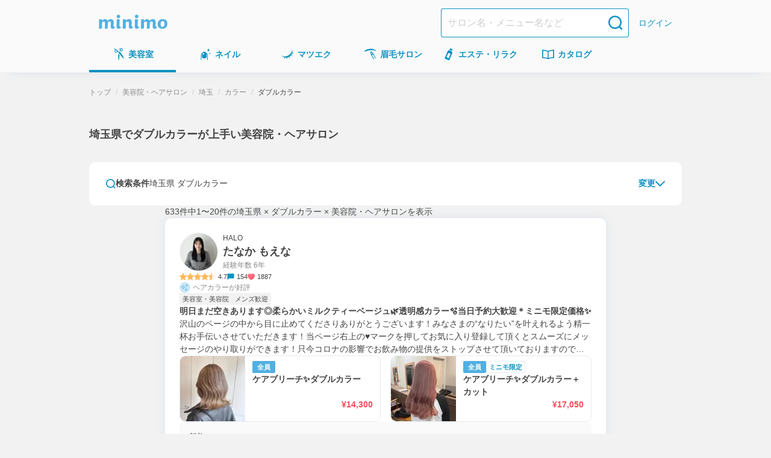

--- FILE ---
content_type: text/html; charset=utf-8
request_url: https://minimodel.jp/list/1/11/c0/144
body_size: 87102
content:
<!DOCTYPE html><html lang="ja"><head><meta charSet="utf-8"/><meta name="viewport" content="width=device-width, initial-scale=1"/><link rel="preload" as="image" imageSrcSet="https://d1razp3bffbdru.cloudfront.net/c/f=webp:auto,w=750,through=auto/web/header_banner/20220307/hair.png 1x, https://d1razp3bffbdru.cloudfront.net/c/f=webp:auto,w=1920,through=auto/web/header_banner/20220307/hair.png 2x"/><link rel="stylesheet" href="/_next/static/css/91f86875c2cd9b11.css" data-precedence="next"/><link rel="stylesheet" href="/_next/static/css/da23b83b7fb0458c.css" data-precedence="next"/><link rel="stylesheet" href="/_next/static/css/fe51ee955922a638.css" data-precedence="next"/><link rel="stylesheet" href="/_next/static/css/1e3851389eca55fa.css" data-precedence="next"/><link rel="stylesheet" href="/_next/static/css/39dc1d434df1947d.css" data-precedence="next"/><link rel="stylesheet" href="/_next/static/css/c595077e2d5e5031.css" data-precedence="next"/><link rel="stylesheet" href="/_next/static/css/926a42edb113521b.css" data-precedence="next"/><link rel="stylesheet" href="/_next/static/css/0e7d7ffb2588dc39.css" data-precedence="next"/><link rel="stylesheet" href="/_next/static/css/49faad0b0dae1d79.css" data-precedence="next"/><link rel="stylesheet" href="/_next/static/css/e0d984dfe9419a5e.css" data-precedence="next"/><link rel="stylesheet" href="/_next/static/css/e922e91f0a1a4040.css" data-precedence="next"/><link rel="stylesheet" href="/_next/static/css/f69276187b9cdb71.css" data-precedence="next"/><link rel="stylesheet" href="/_next/static/css/b631aba8c8f3fb6a.css" data-precedence="next"/><link rel="stylesheet" href="/_next/static/css/343d3f9bc4d5f3bb.css" data-precedence="next"/><link rel="stylesheet" href="/_next/static/css/92db9d43e197eb5a.css" data-precedence="next"/><link rel="preload" as="script" fetchPriority="low" href="/_next/static/chunks/webpack-5d9ce1d7416ceb80.js"/><script src="/_next/static/chunks/4bd1b696-c598d6f77bfd783a.js" async=""></script><script src="/_next/static/chunks/9303-db6b893f24c14a49.js" async=""></script><script src="/_next/static/chunks/main-app-4042827f8ad948c5.js" async=""></script><script src="/_next/static/chunks/3063-f25891d6a0132c41.js" async=""></script><script src="/_next/static/chunks/5249-797284a747dcb6e5.js" async=""></script><script src="/_next/static/chunks/7766-0a8d8f7477c0e5e8.js" async=""></script><script src="/_next/static/chunks/app/global-error-3117b767322f1759.js" async=""></script><script src="/_next/static/chunks/6874-f18d77e9da6f3f4a.js" async=""></script><script src="/_next/static/chunks/6160-d22ce589f703bfd2.js" async=""></script><script src="/_next/static/chunks/3238-7535359cfcec4252.js" async=""></script><script src="/_next/static/chunks/1173-8bbd419e2c5a86f5.js" async=""></script><script src="/_next/static/chunks/2362-d359f1f73086b46d.js" async=""></script><script src="/_next/static/chunks/app/(default)/layout-e2580ec3a4500a19.js" async=""></script><script src="/_next/static/chunks/141-2b846b0a5a3a194a.js" async=""></script><script src="/_next/static/chunks/4256-9d32a6b80f489561.js" async=""></script><script src="/_next/static/chunks/3505-1448340e854ad373.js" async=""></script><script src="/_next/static/chunks/1887-88d166a7560b8f75.js" async=""></script><script src="/_next/static/chunks/1214-843827b942873248.js" async=""></script><script src="/_next/static/chunks/2819-44cd5248aa752749.js" async=""></script><script src="/_next/static/chunks/681-e14853842276c31e.js" async=""></script><script src="/_next/static/chunks/app/(default)/list/%5B...slug%5D/page-f0dee4162e61082f.js" async=""></script><script src="/_next/static/chunks/9476-a486aeca99140ed6.js" async=""></script><script src="/_next/static/chunks/app/layout-aa1e1ec9d4aadc63.js" async=""></script><script src="/_next/static/chunks/app/error-8a2a688f358dbecd.js" async=""></script><title>埼玉県でダブルカラーが上手い美容院・ヘアサロン＆人気ヘアスタイリスト予約 - ミニモ</title><meta name="description" content="埼玉県でダブルカラーが上手い美容院・美容室・ヘアサロンを簡単ネット予約！大宮・与野、浦和、川口・蕨などの人気エリアや、自宅や職場近くで評判のいいサロンを探せます。ミニモなら人気ヘアスタイリストのお得情報や限定施術メニューも見つかる！"/><meta name="keywords" content="美容院・ヘアサロン,埼玉県,ダブルカラー"/><meta name="robots" content="max-image-preview:large"/><link rel="canonical" href="https://minimodel.jp/list/1/11/c0/144"/><meta property="fb:app_id" content="628665793846243"/><meta name="format-detection" content="telephone=no"/><meta name="msvalidate.01" content="E79ABCFD96D13E375F57054E5648887D"/><meta property="og:title" content="埼玉県でダブルカラーが上手い美容院・ヘアサロン＆人気ヘアスタイリスト予約 - ミニモ"/><meta property="og:description" content="埼玉県でダブルカラーが上手い美容院・美容室・ヘアサロンを簡単ネット予約！大宮・与野、浦和、川口・蕨などの人気エリアや、自宅や職場近くで評判のいいサロンを探せます。ミニモなら人気ヘアスタイリストのお得情報や限定施術メニューも見つかる！"/><meta property="og:url" content="https://minimodel.jp/list/1/11/c0/144"/><meta property="og:site_name" content="minimo(ミニモ)｜美容院・美容室・サロンのスタッフを予約"/><meta property="og:locale" content="ja_JP"/><meta property="og:image" content="https://d1razp3bffbdru.cloudfront.net/web/minimo_ogp_2023.jpg"/><meta property="og:type" content="website"/><meta name="twitter:card" content="summary_large_image"/><meta name="twitter:site" content="@minimojp"/><meta name="twitter:title" content="埼玉県でダブルカラーが上手い美容院・ヘアサロン＆人気ヘアスタイリスト予約 - ミニモ"/><meta name="twitter:description" content="埼玉県でダブルカラーが上手い美容院・美容室・ヘアサロンを簡単ネット予約！大宮・与野、浦和、川口・蕨などの人気エリアや、自宅や職場近くで評判のいいサロンを探せます。ミニモなら人気ヘアスタイリストのお得情報や限定施術メニューも見つかる！"/><meta name="twitter:image" content="https://d1razp3bffbdru.cloudfront.net/web/minimo_ogp_2023.jpg"/><link rel="icon" href="/img/favicon.ico"/><link rel="apple-touch-icon" href="/apple-touch-icon.png"/><script>document.querySelectorAll('body link[rel="icon"], body link[rel="apple-touch-icon"]').forEach(el => document.head.appendChild(el))</script><script src="/_next/static/chunks/polyfills-42372ed130431b0a.js" noModule=""></script></head><body><!--$--><noscript><iframe title="gtm-iframe" src="https://www.googletagmanager.com/ns.html?id=GTM-NGWL4VP" height="0" width="0" style="display:none;visibility:hidden"></iframe></noscript><!--/$--><div class="PageLayoutContainer_pageLayout__ggZ7g PageLayoutContainer_pageLayoutOverflow__v_LX0"><div class="PageLayout_pageLayoutHeader__qrCrN"><header class="Header_header__5kQxi"><div class="Header_inner__oGjVT"><div class="HeaderLogoDescription_logoDescription__EJNgq"><div class="HeaderBrandLogo_brand__W0up3"><a class="HeaderBrandLogo_brandLink__a4rVr" href="/"><img alt="minimo ミニモ" loading="lazy" width="114" height="24" decoding="async" data-nimg="1" class="HeaderBrandLogo_brandLogo__7K2zf" style="color:transparent" srcSet="https://dkctzvsdslydq.cloudfront.net/c/f=webp:auto,w=128,through=auto/_next/static/media/logo.ce5e5d5d.svg 1x, https://dkctzvsdslydq.cloudfront.net/c/f=webp:auto,w=256,through=auto/_next/static/media/logo.ce5e5d5d.svg 2x" src="https://dkctzvsdslydq.cloudfront.net/c/f=webp:auto,w=256,through=auto/_next/static/media/logo.ce5e5d5d.svg"/></a></div></div><div class="Header_nav__qN1TX"><div class="Header_searchForm__WdUMP Header_hiddenPc__HBP9K"><form class="HeaderSearchForm_headerSearchForm__YZlpc" action="/search" method="GET"><input type="hidden" name="search_from" value="header"/><input type="search" placeholder="サロン名・メニュー名など" class="HeaderSearchForm_input__tYROb" name="keyword" value=""/><button type="submit" class="HeaderSearchForm_submit__sd2Pq"><span data-testid="icon" data-test-type="search" data-test-size="medium" data-test-color="primary" class="Icon_icon__ZgF26 icon_search__7HF7Q color_primary__Ye0T1 size_medium__qVYM3"></span></button></form></div><a class="HeaderLogin_link__uMxT6" href="/customer/login">ログイン</a></div></div></header><div class=""><nav class="GlobalNavigation_globalNavigation__qAVyc" aria-label="コンテンツ全体"><ul class="GlobalNavigation_categoryList__clvGl"><li class="GlobalNavigation_categoryItem__LeHHm"><!--$--><div class="GlobalNavigationItem_globalNavigationItem__H4ejf GlobalNavigationItem_isCurrent__rE0hh"><a class="GlobalNavigationItem_link__f26T5" aria-current="page" data-testid="global-navigation-item_hair" href="/hair"><div class="GlobalNavigationItem_icon__9XgWk"><span data-testid="icon" data-test-type="hair" data-test-size="small" data-test-color="primary" class="Icon_icon__ZgF26 icon_hair__Wq38F color_primary__Ye0T1 size_small__BhEeg"></span></div><span class="GlobalNavigationItem_linkText__7IyoV GlobalNavigationItem_hiddenSp__vrUV4">美容室</span><span class="GlobalNavigationItem_linkText__7IyoV GlobalNavigationItem_hiddenPc__tC4EU">美容室</span></a></div><!--/$--></li><li class="GlobalNavigation_categoryItem__LeHHm"><!--$--><div class="GlobalNavigationItem_globalNavigationItem__H4ejf"><a class="GlobalNavigationItem_link__f26T5" data-testid="global-navigation-item_nail" href="/nail"><div class="GlobalNavigationItem_icon__9XgWk"><span data-testid="icon" data-test-type="nail" data-test-size="small" data-test-color="primary" class="Icon_icon__ZgF26 icon_nail__wdtco color_primary__Ye0T1 size_small__BhEeg"></span></div><span class="GlobalNavigationItem_linkText__7IyoV GlobalNavigationItem_hiddenSp__vrUV4">ネイル</span><span class="GlobalNavigationItem_linkText__7IyoV GlobalNavigationItem_hiddenPc__tC4EU">ネイル</span></a></div><!--/$--></li><li class="GlobalNavigation_categoryItem__LeHHm"><!--$--><div class="GlobalNavigationItem_globalNavigationItem__H4ejf"><a class="GlobalNavigationItem_link__f26T5" data-testid="global-navigation-item_eyelash" href="/eyelash"><div class="GlobalNavigationItem_icon__9XgWk"><span data-testid="icon" data-test-type="eyelash" data-test-size="small" data-test-color="primary" class="Icon_icon__ZgF26 icon_eyelash__bnV4X color_primary__Ye0T1 size_small__BhEeg"></span></div><span class="GlobalNavigationItem_linkText__7IyoV GlobalNavigationItem_hiddenSp__vrUV4">マツエク</span><span class="GlobalNavigationItem_linkText__7IyoV GlobalNavigationItem_hiddenPc__tC4EU">マツエク</span></a></div><!--/$--></li><li class="GlobalNavigation_categoryItem__LeHHm"><!--$--><div class="GlobalNavigationItem_globalNavigationItem__H4ejf"><a class="GlobalNavigationItem_link__f26T5" data-testid="global-navigation-item_eyebrow" href="/eyebrow"><div class="GlobalNavigationItem_icon__9XgWk"><span data-testid="icon" data-test-type="eyebrow" data-test-size="small" data-test-color="primary" class="Icon_icon__ZgF26 icon_eyebrow__Vqwea color_primary__Ye0T1 size_small__BhEeg"></span></div><span class="GlobalNavigationItem_linkText__7IyoV GlobalNavigationItem_hiddenSp__vrUV4">眉毛サロン</span><span class="GlobalNavigationItem_linkText__7IyoV GlobalNavigationItem_hiddenPc__tC4EU">眉毛サロン</span></a></div><!--/$--></li><li class="GlobalNavigation_categoryItem__LeHHm"><!--$--><div class="GlobalNavigationItem_globalNavigationItem__H4ejf"><a class="GlobalNavigationItem_link__f26T5" data-testid="global-navigation-item_esthetic" href="/esthetic"><div class="GlobalNavigationItem_icon__9XgWk"><span data-testid="icon" data-test-type="esthetic" data-test-size="small" data-test-color="primary" class="Icon_icon__ZgF26 icon_esthetic__gipHR color_primary__Ye0T1 size_small__BhEeg"></span></div><span class="GlobalNavigationItem_linkText__7IyoV GlobalNavigationItem_hiddenSp__vrUV4">エステ・リラク</span><span class="GlobalNavigationItem_linkText__7IyoV GlobalNavigationItem_hiddenPc__tC4EU">エステ</span></a></div><!--/$--></li><li class="GlobalNavigation_categoryItem__LeHHm"><!--$--><div class="GlobalNavigationItem_globalNavigationItem__H4ejf"><a href="/catalogue/hair" class="GlobalNavigationItem_link__f26T5" data-testid="global-navigation-item_book"><div class="GlobalNavigationItem_icon__9XgWk"><span data-testid="icon" data-test-type="book" data-test-size="small" data-test-color="primary" class="Icon_icon__ZgF26 icon_book__t9zKD color_primary__Ye0T1 size_small__BhEeg"></span></div><span class="GlobalNavigationItem_linkText__7IyoV GlobalNavigationItem_hiddenSp__vrUV4">カタログ</span><span class="GlobalNavigationItem_linkText__7IyoV GlobalNavigationItem_hiddenPc__tC4EU">カタログ</span></a></div><!--/$--></li></ul></nav></div></div><main class="PageLayout_pageLayoutMain__28EMi"><div class="page_frame__OGi8C"><h1 class="ListPageTitle_title__fYqmd">埼玉県でダブルカラーが上手い美容院・ヘアサロン</h1><div class="page_contents__eG99t"><div class="Stack_flex___eBCC Stack_column__0VPuV Stack_base-SizeMd__Kn85k Stack_bp__3Nls2 Stack_small-SizeXL__K0Klr" data-testid="flexbox"><section><div class="SearchForm_searchForm__K_6t3"><div class="SearchForm_editButton__Tj_Tw"><button type="button" class="SearchExpandableHeaderButton_searchEditButton__xhqfJ" data-testid="search-expandable-header-button"><span data-testid="icon" data-test-type="search" data-test-size="xSmall" data-test-color="primary" class="Icon_icon__ZgF26 icon_search__7HF7Q color_primary__Ye0T1 size_xSmall___d3ip"></span><span class="SearchExpandableHeaderButton_searchText__5FjFo">検索条件</span><span class="SearchExpandableHeaderButton_searchFilterText__XMG4r" data-testid="search-expandable-header-button-text">埼玉県 ダブルカラー</span><div class="SearchExpandableHeaderButton_expand__XHZUu"><span class="SearchExpandableHeaderButton_editText__BMYmH">変更</span><span data-testid="icon" data-test-type="chevronDown" data-test-size="xSmall" data-test-color="primary" class="Icon_icon__ZgF26 icon_chevronDown__7doku color_primary__Ye0T1 size_xSmall___d3ip"></span></div></button></div></div><div id="search-place-modal" aria-hidden="true" class="BaseModal_wrap__0pK_I"><div class="Modal_overlay__k8pwf" tabindex="-1" data-micromodal-close="true"><div role="dialog" class="SearchBaseModal_modal__87HNh" aria-modal="true"><div class="SearchBaseModal_header__ivsZI"><div class="SearchBaseModal_headerContent__LDi9K"><p class="SearchBaseModal_title___FOKh">場所から探す</p><button class="SearchBaseModal_closeButton__s15m1"><span data-testid="icon" data-test-type="xmark" data-test-size="xSmall" data-test-color="primary" class="Icon_icon__ZgF26 icon_xmark__OSZSz color_primary__Ye0T1 size_xSmall___d3ip"></span></button></div></div><div class="SearchBaseModal_content__FfNGA"><form class="PlaceInputForm_form__d5nsG" action="/search" method="get"><div class="Stack_flex___eBCC Stack_column__0VPuV Stack_base-SizeSm__6jusb Stack_vfill__ZMfhG Stack_bp__3Nls2 Stack_medium-SizeL__t3Tfc" data-testid="flexbox"><div class="SearchConditionSummary_container__4TBdW"><div class="SearchConditionSummary_content__vpmMq"><span class="SearchConditionSummary_title___FF2B">場所を入力して探す</span></div><button type="button" class="SearchConditionSummary_clearButton__0eCHJ">選択解除</button></div><div class="PlaceInputForm_container__CfLju"><div class="Stack_flex___eBCC Stack_column__0VPuV Stack_base-SizeMd__Kn85k Stack_vfill__ZMfhG Stack_bp__3Nls2 Stack_medium-SizeL__t3Tfc" data-testid="flexbox"><div><div class="SelectableButton_container__Y9ybh"><label class="SelectableButton_button__1OrKj GTM_current_location"><input type="checkbox" class="SelectableButton_input__b96Bm" name="current_location_button"/>現在地</label></div></div><div class="PlaceInputForm_inputs__dQIFJ"><div class="AreaTextInput_container__qOXW2"><input class="AreaTextInput_input__sx5CO" type="search" placeholder="駅名/地名" name="area"/></div><div class="PlaceInputForm_content__Oiu4b"><div class="PlaceInputForm_secondaryInputs__w4bW5"><div class="Stack_flex___eBCC Stack_column__0VPuV Stack_base-SizeL__xWUdQ Stack_fill__jf5xE" data-testid="flexbox"><div class="PlaceInputForm_button__fngCx"><div class="SearchSubmitBlockButton_container__Pg0Ri"><button class="BlockButton_blockButton__z6_qD BlockButton_primary__D72Si BlockButton_radius-small__j2jWf" type="submit">決定</button></div></div></div></div></div></div></div></div></div></form></div></div></div></div><div id="search-menu-modal" aria-hidden="true" class="BaseModal_wrap__0pK_I"><div class="Modal_overlay__k8pwf" tabindex="-1" data-micromodal-close="true"><div role="dialog" class="SearchBaseModal_modal__87HNh" aria-modal="true"><div class="SearchBaseModal_header__ivsZI"><div class="SearchBaseModal_headerContent__LDi9K"><p class="SearchBaseModal_title___FOKh">メニューから探す</p><button class="SearchBaseModal_closeButton__s15m1"><span data-testid="icon" data-test-type="xmark" data-test-size="xSmall" data-test-color="primary" class="Icon_icon__ZgF26 icon_xmark__OSZSz color_primary__Ye0T1 size_xSmall___d3ip"></span></button></div></div><div class="SearchBaseModal_content__FfNGA"><form class="MenuTypeForm_container__iOM6t" aria-label="メニュータイプ選択フォーム"><div class="SearchConditionSummary_container__4TBdW"><div class="SearchConditionSummary_content__vpmMq"><span class="SearchConditionSummary_title___FF2B">詳細を指定して探す</span></div><button type="button" class="SearchConditionSummary_clearButton__0eCHJ SearchConditionSummary_isDisabled__CsFwk" disabled="">選択解除</button></div><div class="MenuTypeForm_menuTypeContainer__e37S3"><div class="Stack_flex___eBCC Stack_column__0VPuV Stack_base-SizeMd__Kn85k Stack_bp__3Nls2 Stack_medium-SizeL__t3Tfc" data-testid="flexbox"><div class="MenuTypeInput_menuTypes__zXZN_"><label class="MenuTypeInputButton_container__IIOFI"><input type="checkbox" class="MenuTypeInputButton_hiddenCheckbox__fd_Nt" name="menu_type.1" value="1"/><span class="MenuTypeInputButton_button__2d1lo">カット</span></label><label class="MenuTypeInputButton_container__IIOFI"><input type="checkbox" class="MenuTypeInputButton_hiddenCheckbox__fd_Nt" name="menu_type.2" value="2"/><span class="MenuTypeInputButton_button__2d1lo">ヘアカラー</span></label><label class="MenuTypeInputButton_container__IIOFI"><input type="checkbox" class="MenuTypeInputButton_hiddenCheckbox__fd_Nt" name="menu_type.3" value="3"/><span class="MenuTypeInputButton_button__2d1lo">パーマ</span></label><label class="MenuTypeInputButton_container__IIOFI"><input type="checkbox" class="MenuTypeInputButton_hiddenCheckbox__fd_Nt" name="menu_type.4" value="4"/><span class="MenuTypeInputButton_button__2d1lo">縮毛矯正</span></label><label class="MenuTypeInputButton_container__IIOFI"><input type="checkbox" class="MenuTypeInputButton_hiddenCheckbox__fd_Nt" name="menu_type.5" value="5"/><span class="MenuTypeInputButton_button__2d1lo">トリートメント</span></label><label class="MenuTypeInputButton_container__IIOFI"><input type="checkbox" class="MenuTypeInputButton_hiddenCheckbox__fd_Nt" name="menu_type.11" value="11"/><span class="MenuTypeInputButton_button__2d1lo">エクステ</span></label><label class="MenuTypeInputButton_container__IIOFI"><input type="checkbox" class="MenuTypeInputButton_hiddenCheckbox__fd_Nt" name="menu_type.6" value="6"/><span class="MenuTypeInputButton_button__2d1lo">ヘッドスパ</span></label><label class="MenuTypeInputButton_container__IIOFI"><input type="checkbox" class="MenuTypeInputButton_hiddenCheckbox__fd_Nt" name="menu_type.13" value="13"/><span class="MenuTypeInputButton_button__2d1lo">ヘアセット</span></label></div></div></div><div class="MenuTypeForm_footer__g75gb"><div class="SearchSubmitBlockButton_container__Pg0Ri"><button class="BlockButton_blockButton__z6_qD BlockButton_primary__D72Si BlockButton_radius-small__j2jWf" type="submit">決定</button></div></div></form></div></div></div></div><div id="search-calendar-modal" aria-hidden="true" class="BaseModal_wrap__0pK_I"><div class="Modal_overlay__k8pwf" tabindex="-1" data-micromodal-close="true"><div role="dialog" class="SearchBaseModal_modal__87HNh" aria-modal="true"><div class="SearchBaseModal_header__ivsZI"><div class="SearchBaseModal_headerContent__LDi9K"><p class="SearchBaseModal_title___FOKh">日時から探す</p><button class="SearchBaseModal_closeButton__s15m1"><span data-testid="icon" data-test-type="xmark" data-test-size="xSmall" data-test-color="primary" class="Icon_icon__ZgF26 icon_xmark__OSZSz color_primary__Ye0T1 size_xSmall___d3ip"></span></button></div></div><div class="SearchBaseModal_content__FfNGA"><form id="search-calendar-modal-form" class="SearchCalendarModal_formContainer__jmjRM"><div class="SearchConditionSummary_container__4TBdW"><div class="SearchConditionSummary_content__vpmMq"><span class="SearchConditionSummary_title___FF2B">設定した日時</span><span class="SearchConditionSummary_text__rosA1">未設定</span></div><button type="button" class="SearchConditionSummary_clearButton__0eCHJ SearchConditionSummary_isDisabled__CsFwk" disabled="">選択解除</button></div><div class="SearchCalendarWithTime_container__hThxv"><div class="SearchCalendarWithTime_calendar__vmlTa"><div class="splide SearchCalendar_container__9Np8G" aria-label="カレンダー"><div class="splide__track"><ul class="splide__list"><li class="splide__slide SearchCalendar_slide__Afojg"><div class="Stack_flex___eBCC Stack_column__0VPuV Stack_base-SizeML__iATjz" data-testid="flexbox"><p class="MonthlyCalendar_title__fqStG">2026年1月</p><table class="MonthlyCalendar_table__DKlDL"><thead class="MonthlyCalendar_tableThead__ovl6B"><tr><th class="MonthlyCalendar_sunday__6zi52">日</th><th>月</th><th>火</th><th>水</th><th>木</th><th>金</th><th class="MonthlyCalendar_saturday__p5kR_">土</th></tr></thead><tbody><tr class="MonthlyCalendar_bodyRow__uA_Op"><td class="MonthlyCalendar_tableBodyData__EKXrk"></td><td class="MonthlyCalendar_tableBodyData__EKXrk"></td><td class="MonthlyCalendar_tableBodyData__EKXrk"></td><td class="MonthlyCalendar_tableBodyData__EKXrk"></td><td class="MonthlyCalendar_tableBodyData__EKXrk"><button type="button" class="Day_day__3ZIYI" disabled="">1</button></td><td class="MonthlyCalendar_tableBodyData__EKXrk"><button type="button" class="Day_day__3ZIYI" disabled="">2</button></td><td class="MonthlyCalendar_tableBodyData__EKXrk"><button type="button" class="Day_day__3ZIYI" disabled="">3</button></td></tr><tr class="MonthlyCalendar_bodyRow__uA_Op"><td class="MonthlyCalendar_tableBodyData__EKXrk"><button type="button" class="Day_day__3ZIYI" disabled="">4</button></td><td class="MonthlyCalendar_tableBodyData__EKXrk"><button type="button" class="Day_day__3ZIYI" disabled="">5</button></td><td class="MonthlyCalendar_tableBodyData__EKXrk"><button type="button" class="Day_day__3ZIYI" disabled="">6</button></td><td class="MonthlyCalendar_tableBodyData__EKXrk"><button type="button" class="Day_day__3ZIYI" disabled="">7</button></td><td class="MonthlyCalendar_tableBodyData__EKXrk"><button type="button" class="Day_day__3ZIYI" disabled="">8</button></td><td class="MonthlyCalendar_tableBodyData__EKXrk"><button type="button" class="Day_day__3ZIYI" disabled="">9</button></td><td class="MonthlyCalendar_tableBodyData__EKXrk"><button type="button" class="Day_day__3ZIYI" disabled="">10</button></td></tr><tr class="MonthlyCalendar_bodyRow__uA_Op"><td class="MonthlyCalendar_tableBodyData__EKXrk"><button type="button" class="Day_day__3ZIYI" disabled="">11</button></td><td class="MonthlyCalendar_tableBodyData__EKXrk"><button type="button" class="Day_day__3ZIYI" disabled="">12</button></td><td class="MonthlyCalendar_tableBodyData__EKXrk"><button type="button" class="Day_day__3ZIYI" disabled="">13</button></td><td class="MonthlyCalendar_tableBodyData__EKXrk"><button type="button" class="Day_day__3ZIYI" disabled="">14</button></td><td class="MonthlyCalendar_tableBodyData__EKXrk"><button type="button" class="Day_day__3ZIYI" disabled="">15</button></td><td class="MonthlyCalendar_tableBodyData__EKXrk"><button type="button" class="Day_day__3ZIYI" disabled="">16</button></td><td class="MonthlyCalendar_tableBodyData__EKXrk"><button type="button" class="Day_day__3ZIYI" disabled="">17</button></td></tr><tr class="MonthlyCalendar_bodyRow__uA_Op"><td class="MonthlyCalendar_tableBodyData__EKXrk"><button type="button" class="Day_day__3ZIYI" disabled="">18</button></td><td class="MonthlyCalendar_tableBodyData__EKXrk"><button type="button" class="Day_day__3ZIYI" disabled="">19</button></td><td class="MonthlyCalendar_tableBodyData__EKXrk"><button type="button" class="Day_day__3ZIYI" disabled="">20</button></td><td class="MonthlyCalendar_tableBodyData__EKXrk"><button type="button" class="Day_day__3ZIYI" disabled="">21</button></td><td class="MonthlyCalendar_tableBodyData__EKXrk"><button type="button" class="Day_day__3ZIYI">22</button></td><td class="MonthlyCalendar_tableBodyData__EKXrk"><button type="button" class="Day_day__3ZIYI">23</button></td><td class="MonthlyCalendar_tableBodyData__EKXrk"><button type="button" class="Day_day__3ZIYI">24</button></td></tr><tr class="MonthlyCalendar_bodyRow__uA_Op"><td class="MonthlyCalendar_tableBodyData__EKXrk"><button type="button" class="Day_day__3ZIYI">25</button></td><td class="MonthlyCalendar_tableBodyData__EKXrk"><button type="button" class="Day_day__3ZIYI">26</button></td><td class="MonthlyCalendar_tableBodyData__EKXrk"><button type="button" class="Day_day__3ZIYI">27</button></td><td class="MonthlyCalendar_tableBodyData__EKXrk"><button type="button" class="Day_day__3ZIYI">28</button></td><td class="MonthlyCalendar_tableBodyData__EKXrk"><button type="button" class="Day_day__3ZIYI">29</button></td><td class="MonthlyCalendar_tableBodyData__EKXrk"><button type="button" class="Day_day__3ZIYI">30</button></td><td class="MonthlyCalendar_tableBodyData__EKXrk"><button type="button" class="Day_day__3ZIYI">31</button></td></tr></tbody></table></div></li><li class="splide__slide SearchCalendar_slide__Afojg"><div class="Stack_flex___eBCC Stack_column__0VPuV Stack_base-SizeML__iATjz" data-testid="flexbox"><p class="MonthlyCalendar_title__fqStG">2026年2月</p><table class="MonthlyCalendar_table__DKlDL"><thead class="MonthlyCalendar_tableThead__ovl6B"><tr><th class="MonthlyCalendar_sunday__6zi52">日</th><th>月</th><th>火</th><th>水</th><th>木</th><th>金</th><th class="MonthlyCalendar_saturday__p5kR_">土</th></tr></thead><tbody><tr class="MonthlyCalendar_bodyRow__uA_Op"><td class="MonthlyCalendar_tableBodyData__EKXrk"><button type="button" class="Day_day__3ZIYI">1</button></td><td class="MonthlyCalendar_tableBodyData__EKXrk"><button type="button" class="Day_day__3ZIYI">2</button></td><td class="MonthlyCalendar_tableBodyData__EKXrk"><button type="button" class="Day_day__3ZIYI">3</button></td><td class="MonthlyCalendar_tableBodyData__EKXrk"><button type="button" class="Day_day__3ZIYI">4</button></td><td class="MonthlyCalendar_tableBodyData__EKXrk"><button type="button" class="Day_day__3ZIYI">5</button></td><td class="MonthlyCalendar_tableBodyData__EKXrk"><button type="button" class="Day_day__3ZIYI">6</button></td><td class="MonthlyCalendar_tableBodyData__EKXrk"><button type="button" class="Day_day__3ZIYI">7</button></td></tr><tr class="MonthlyCalendar_bodyRow__uA_Op"><td class="MonthlyCalendar_tableBodyData__EKXrk"><button type="button" class="Day_day__3ZIYI">8</button></td><td class="MonthlyCalendar_tableBodyData__EKXrk"><button type="button" class="Day_day__3ZIYI">9</button></td><td class="MonthlyCalendar_tableBodyData__EKXrk"><button type="button" class="Day_day__3ZIYI">10</button></td><td class="MonthlyCalendar_tableBodyData__EKXrk"><button type="button" class="Day_day__3ZIYI">11</button></td><td class="MonthlyCalendar_tableBodyData__EKXrk"><button type="button" class="Day_day__3ZIYI">12</button></td><td class="MonthlyCalendar_tableBodyData__EKXrk"><button type="button" class="Day_day__3ZIYI">13</button></td><td class="MonthlyCalendar_tableBodyData__EKXrk"><button type="button" class="Day_day__3ZIYI">14</button></td></tr><tr class="MonthlyCalendar_bodyRow__uA_Op"><td class="MonthlyCalendar_tableBodyData__EKXrk"><button type="button" class="Day_day__3ZIYI">15</button></td><td class="MonthlyCalendar_tableBodyData__EKXrk"><button type="button" class="Day_day__3ZIYI">16</button></td><td class="MonthlyCalendar_tableBodyData__EKXrk"><button type="button" class="Day_day__3ZIYI">17</button></td><td class="MonthlyCalendar_tableBodyData__EKXrk"><button type="button" class="Day_day__3ZIYI">18</button></td><td class="MonthlyCalendar_tableBodyData__EKXrk"><button type="button" class="Day_day__3ZIYI">19</button></td><td class="MonthlyCalendar_tableBodyData__EKXrk"><button type="button" class="Day_day__3ZIYI">20</button></td><td class="MonthlyCalendar_tableBodyData__EKXrk"><button type="button" class="Day_day__3ZIYI">21</button></td></tr><tr class="MonthlyCalendar_bodyRow__uA_Op"><td class="MonthlyCalendar_tableBodyData__EKXrk"><button type="button" class="Day_day__3ZIYI">22</button></td><td class="MonthlyCalendar_tableBodyData__EKXrk"><button type="button" class="Day_day__3ZIYI">23</button></td><td class="MonthlyCalendar_tableBodyData__EKXrk"><button type="button" class="Day_day__3ZIYI">24</button></td><td class="MonthlyCalendar_tableBodyData__EKXrk"><button type="button" class="Day_day__3ZIYI">25</button></td><td class="MonthlyCalendar_tableBodyData__EKXrk"><button type="button" class="Day_day__3ZIYI">26</button></td><td class="MonthlyCalendar_tableBodyData__EKXrk"><button type="button" class="Day_day__3ZIYI">27</button></td><td class="MonthlyCalendar_tableBodyData__EKXrk"><button type="button" class="Day_day__3ZIYI">28</button></td></tr></tbody></table></div></li><li class="splide__slide SearchCalendar_slide__Afojg"><div class="Stack_flex___eBCC Stack_column__0VPuV Stack_base-SizeML__iATjz" data-testid="flexbox"><p class="MonthlyCalendar_title__fqStG">2026年3月</p><table class="MonthlyCalendar_table__DKlDL"><thead class="MonthlyCalendar_tableThead__ovl6B"><tr><th class="MonthlyCalendar_sunday__6zi52">日</th><th>月</th><th>火</th><th>水</th><th>木</th><th>金</th><th class="MonthlyCalendar_saturday__p5kR_">土</th></tr></thead><tbody><tr class="MonthlyCalendar_bodyRow__uA_Op"><td class="MonthlyCalendar_tableBodyData__EKXrk"><button type="button" class="Day_day__3ZIYI">1</button></td><td class="MonthlyCalendar_tableBodyData__EKXrk"><button type="button" class="Day_day__3ZIYI">2</button></td><td class="MonthlyCalendar_tableBodyData__EKXrk"><button type="button" class="Day_day__3ZIYI">3</button></td><td class="MonthlyCalendar_tableBodyData__EKXrk"><button type="button" class="Day_day__3ZIYI">4</button></td><td class="MonthlyCalendar_tableBodyData__EKXrk"><button type="button" class="Day_day__3ZIYI">5</button></td><td class="MonthlyCalendar_tableBodyData__EKXrk"><button type="button" class="Day_day__3ZIYI">6</button></td><td class="MonthlyCalendar_tableBodyData__EKXrk"><button type="button" class="Day_day__3ZIYI">7</button></td></tr><tr class="MonthlyCalendar_bodyRow__uA_Op"><td class="MonthlyCalendar_tableBodyData__EKXrk"><button type="button" class="Day_day__3ZIYI">8</button></td><td class="MonthlyCalendar_tableBodyData__EKXrk"><button type="button" class="Day_day__3ZIYI">9</button></td><td class="MonthlyCalendar_tableBodyData__EKXrk"><button type="button" class="Day_day__3ZIYI">10</button></td><td class="MonthlyCalendar_tableBodyData__EKXrk"><button type="button" class="Day_day__3ZIYI">11</button></td><td class="MonthlyCalendar_tableBodyData__EKXrk"><button type="button" class="Day_day__3ZIYI">12</button></td><td class="MonthlyCalendar_tableBodyData__EKXrk"><button type="button" class="Day_day__3ZIYI">13</button></td><td class="MonthlyCalendar_tableBodyData__EKXrk"><button type="button" class="Day_day__3ZIYI">14</button></td></tr><tr class="MonthlyCalendar_bodyRow__uA_Op"><td class="MonthlyCalendar_tableBodyData__EKXrk"><button type="button" class="Day_day__3ZIYI">15</button></td><td class="MonthlyCalendar_tableBodyData__EKXrk"><button type="button" class="Day_day__3ZIYI">16</button></td><td class="MonthlyCalendar_tableBodyData__EKXrk"><button type="button" class="Day_day__3ZIYI">17</button></td><td class="MonthlyCalendar_tableBodyData__EKXrk"><button type="button" class="Day_day__3ZIYI">18</button></td><td class="MonthlyCalendar_tableBodyData__EKXrk"><button type="button" class="Day_day__3ZIYI">19</button></td><td class="MonthlyCalendar_tableBodyData__EKXrk"><button type="button" class="Day_day__3ZIYI">20</button></td><td class="MonthlyCalendar_tableBodyData__EKXrk"><button type="button" class="Day_day__3ZIYI">21</button></td></tr><tr class="MonthlyCalendar_bodyRow__uA_Op"><td class="MonthlyCalendar_tableBodyData__EKXrk"><button type="button" class="Day_day__3ZIYI">22</button></td><td class="MonthlyCalendar_tableBodyData__EKXrk"><button type="button" class="Day_day__3ZIYI">23</button></td><td class="MonthlyCalendar_tableBodyData__EKXrk"><button type="button" class="Day_day__3ZIYI">24</button></td><td class="MonthlyCalendar_tableBodyData__EKXrk"><button type="button" class="Day_day__3ZIYI">25</button></td><td class="MonthlyCalendar_tableBodyData__EKXrk"><button type="button" class="Day_day__3ZIYI">26</button></td><td class="MonthlyCalendar_tableBodyData__EKXrk"><button type="button" class="Day_day__3ZIYI">27</button></td><td class="MonthlyCalendar_tableBodyData__EKXrk"><button type="button" class="Day_day__3ZIYI">28</button></td></tr><tr class="MonthlyCalendar_bodyRow__uA_Op"><td class="MonthlyCalendar_tableBodyData__EKXrk"><button type="button" class="Day_day__3ZIYI">29</button></td><td class="MonthlyCalendar_tableBodyData__EKXrk"><button type="button" class="Day_day__3ZIYI">30</button></td><td class="MonthlyCalendar_tableBodyData__EKXrk"><button type="button" class="Day_day__3ZIYI">31</button></td><td class="MonthlyCalendar_tableBodyData__EKXrk"></td><td class="MonthlyCalendar_tableBodyData__EKXrk"></td><td class="MonthlyCalendar_tableBodyData__EKXrk"></td><td class="MonthlyCalendar_tableBodyData__EKXrk"></td></tr></tbody></table></div></li><li class="splide__slide SearchCalendar_slide__Afojg"><div class="Stack_flex___eBCC Stack_column__0VPuV Stack_base-SizeML__iATjz" data-testid="flexbox"><p class="MonthlyCalendar_title__fqStG">2026年4月</p><table class="MonthlyCalendar_table__DKlDL"><thead class="MonthlyCalendar_tableThead__ovl6B"><tr><th class="MonthlyCalendar_sunday__6zi52">日</th><th>月</th><th>火</th><th>水</th><th>木</th><th>金</th><th class="MonthlyCalendar_saturday__p5kR_">土</th></tr></thead><tbody><tr class="MonthlyCalendar_bodyRow__uA_Op"><td class="MonthlyCalendar_tableBodyData__EKXrk"></td><td class="MonthlyCalendar_tableBodyData__EKXrk"></td><td class="MonthlyCalendar_tableBodyData__EKXrk"></td><td class="MonthlyCalendar_tableBodyData__EKXrk"><button type="button" class="Day_day__3ZIYI">1</button></td><td class="MonthlyCalendar_tableBodyData__EKXrk"><button type="button" class="Day_day__3ZIYI">2</button></td><td class="MonthlyCalendar_tableBodyData__EKXrk"><button type="button" class="Day_day__3ZIYI">3</button></td><td class="MonthlyCalendar_tableBodyData__EKXrk"><button type="button" class="Day_day__3ZIYI">4</button></td></tr><tr class="MonthlyCalendar_bodyRow__uA_Op"><td class="MonthlyCalendar_tableBodyData__EKXrk"><button type="button" class="Day_day__3ZIYI">5</button></td><td class="MonthlyCalendar_tableBodyData__EKXrk"><button type="button" class="Day_day__3ZIYI">6</button></td><td class="MonthlyCalendar_tableBodyData__EKXrk"><button type="button" class="Day_day__3ZIYI">7</button></td><td class="MonthlyCalendar_tableBodyData__EKXrk"><button type="button" class="Day_day__3ZIYI">8</button></td><td class="MonthlyCalendar_tableBodyData__EKXrk"><button type="button" class="Day_day__3ZIYI">9</button></td><td class="MonthlyCalendar_tableBodyData__EKXrk"><button type="button" class="Day_day__3ZIYI">10</button></td><td class="MonthlyCalendar_tableBodyData__EKXrk"><button type="button" class="Day_day__3ZIYI">11</button></td></tr><tr class="MonthlyCalendar_bodyRow__uA_Op"><td class="MonthlyCalendar_tableBodyData__EKXrk"><button type="button" class="Day_day__3ZIYI">12</button></td><td class="MonthlyCalendar_tableBodyData__EKXrk"><button type="button" class="Day_day__3ZIYI">13</button></td><td class="MonthlyCalendar_tableBodyData__EKXrk"><button type="button" class="Day_day__3ZIYI">14</button></td><td class="MonthlyCalendar_tableBodyData__EKXrk"><button type="button" class="Day_day__3ZIYI">15</button></td><td class="MonthlyCalendar_tableBodyData__EKXrk"><button type="button" class="Day_day__3ZIYI">16</button></td><td class="MonthlyCalendar_tableBodyData__EKXrk"><button type="button" class="Day_day__3ZIYI">17</button></td><td class="MonthlyCalendar_tableBodyData__EKXrk"><button type="button" class="Day_day__3ZIYI">18</button></td></tr><tr class="MonthlyCalendar_bodyRow__uA_Op"><td class="MonthlyCalendar_tableBodyData__EKXrk"><button type="button" class="Day_day__3ZIYI">19</button></td><td class="MonthlyCalendar_tableBodyData__EKXrk"><button type="button" class="Day_day__3ZIYI">20</button></td><td class="MonthlyCalendar_tableBodyData__EKXrk"><button type="button" class="Day_day__3ZIYI">21</button></td><td class="MonthlyCalendar_tableBodyData__EKXrk"><button type="button" class="Day_day__3ZIYI">22</button></td><td class="MonthlyCalendar_tableBodyData__EKXrk"><button type="button" class="Day_day__3ZIYI">23</button></td><td class="MonthlyCalendar_tableBodyData__EKXrk"><button type="button" class="Day_day__3ZIYI">24</button></td><td class="MonthlyCalendar_tableBodyData__EKXrk"><button type="button" class="Day_day__3ZIYI">25</button></td></tr><tr class="MonthlyCalendar_bodyRow__uA_Op"><td class="MonthlyCalendar_tableBodyData__EKXrk"><button type="button" class="Day_day__3ZIYI">26</button></td><td class="MonthlyCalendar_tableBodyData__EKXrk"><button type="button" class="Day_day__3ZIYI">27</button></td><td class="MonthlyCalendar_tableBodyData__EKXrk"><button type="button" class="Day_day__3ZIYI">28</button></td><td class="MonthlyCalendar_tableBodyData__EKXrk"><button type="button" class="Day_day__3ZIYI">29</button></td><td class="MonthlyCalendar_tableBodyData__EKXrk"><button type="button" class="Day_day__3ZIYI">30</button></td><td class="MonthlyCalendar_tableBodyData__EKXrk"></td><td class="MonthlyCalendar_tableBodyData__EKXrk"></td></tr></tbody></table></div></li><li class="splide__slide SearchCalendar_slide__Afojg"><div class="Stack_flex___eBCC Stack_column__0VPuV Stack_base-SizeML__iATjz" data-testid="flexbox"><p class="MonthlyCalendar_title__fqStG">2026年5月</p><table class="MonthlyCalendar_table__DKlDL"><thead class="MonthlyCalendar_tableThead__ovl6B"><tr><th class="MonthlyCalendar_sunday__6zi52">日</th><th>月</th><th>火</th><th>水</th><th>木</th><th>金</th><th class="MonthlyCalendar_saturday__p5kR_">土</th></tr></thead><tbody><tr class="MonthlyCalendar_bodyRow__uA_Op"><td class="MonthlyCalendar_tableBodyData__EKXrk"></td><td class="MonthlyCalendar_tableBodyData__EKXrk"></td><td class="MonthlyCalendar_tableBodyData__EKXrk"></td><td class="MonthlyCalendar_tableBodyData__EKXrk"></td><td class="MonthlyCalendar_tableBodyData__EKXrk"></td><td class="MonthlyCalendar_tableBodyData__EKXrk"><button type="button" class="Day_day__3ZIYI">1</button></td><td class="MonthlyCalendar_tableBodyData__EKXrk"><button type="button" class="Day_day__3ZIYI" disabled="">2</button></td></tr><tr class="MonthlyCalendar_bodyRow__uA_Op"><td class="MonthlyCalendar_tableBodyData__EKXrk"><button type="button" class="Day_day__3ZIYI" disabled="">3</button></td><td class="MonthlyCalendar_tableBodyData__EKXrk"><button type="button" class="Day_day__3ZIYI" disabled="">4</button></td><td class="MonthlyCalendar_tableBodyData__EKXrk"><button type="button" class="Day_day__3ZIYI" disabled="">5</button></td><td class="MonthlyCalendar_tableBodyData__EKXrk"><button type="button" class="Day_day__3ZIYI" disabled="">6</button></td><td class="MonthlyCalendar_tableBodyData__EKXrk"><button type="button" class="Day_day__3ZIYI" disabled="">7</button></td><td class="MonthlyCalendar_tableBodyData__EKXrk"><button type="button" class="Day_day__3ZIYI" disabled="">8</button></td><td class="MonthlyCalendar_tableBodyData__EKXrk"><button type="button" class="Day_day__3ZIYI" disabled="">9</button></td></tr><tr class="MonthlyCalendar_bodyRow__uA_Op"><td class="MonthlyCalendar_tableBodyData__EKXrk"><button type="button" class="Day_day__3ZIYI" disabled="">10</button></td><td class="MonthlyCalendar_tableBodyData__EKXrk"><button type="button" class="Day_day__3ZIYI" disabled="">11</button></td><td class="MonthlyCalendar_tableBodyData__EKXrk"><button type="button" class="Day_day__3ZIYI" disabled="">12</button></td><td class="MonthlyCalendar_tableBodyData__EKXrk"><button type="button" class="Day_day__3ZIYI" disabled="">13</button></td><td class="MonthlyCalendar_tableBodyData__EKXrk"><button type="button" class="Day_day__3ZIYI" disabled="">14</button></td><td class="MonthlyCalendar_tableBodyData__EKXrk"><button type="button" class="Day_day__3ZIYI" disabled="">15</button></td><td class="MonthlyCalendar_tableBodyData__EKXrk"><button type="button" class="Day_day__3ZIYI" disabled="">16</button></td></tr><tr class="MonthlyCalendar_bodyRow__uA_Op"><td class="MonthlyCalendar_tableBodyData__EKXrk"><button type="button" class="Day_day__3ZIYI" disabled="">17</button></td><td class="MonthlyCalendar_tableBodyData__EKXrk"><button type="button" class="Day_day__3ZIYI" disabled="">18</button></td><td class="MonthlyCalendar_tableBodyData__EKXrk"><button type="button" class="Day_day__3ZIYI" disabled="">19</button></td><td class="MonthlyCalendar_tableBodyData__EKXrk"><button type="button" class="Day_day__3ZIYI" disabled="">20</button></td><td class="MonthlyCalendar_tableBodyData__EKXrk"><button type="button" class="Day_day__3ZIYI" disabled="">21</button></td><td class="MonthlyCalendar_tableBodyData__EKXrk"><button type="button" class="Day_day__3ZIYI" disabled="">22</button></td><td class="MonthlyCalendar_tableBodyData__EKXrk"><button type="button" class="Day_day__3ZIYI" disabled="">23</button></td></tr><tr class="MonthlyCalendar_bodyRow__uA_Op"><td class="MonthlyCalendar_tableBodyData__EKXrk"><button type="button" class="Day_day__3ZIYI" disabled="">24</button></td><td class="MonthlyCalendar_tableBodyData__EKXrk"><button type="button" class="Day_day__3ZIYI" disabled="">25</button></td><td class="MonthlyCalendar_tableBodyData__EKXrk"><button type="button" class="Day_day__3ZIYI" disabled="">26</button></td><td class="MonthlyCalendar_tableBodyData__EKXrk"><button type="button" class="Day_day__3ZIYI" disabled="">27</button></td><td class="MonthlyCalendar_tableBodyData__EKXrk"><button type="button" class="Day_day__3ZIYI" disabled="">28</button></td><td class="MonthlyCalendar_tableBodyData__EKXrk"><button type="button" class="Day_day__3ZIYI" disabled="">29</button></td><td class="MonthlyCalendar_tableBodyData__EKXrk"><button type="button" class="Day_day__3ZIYI" disabled="">30</button></td></tr><tr class="MonthlyCalendar_bodyRow__uA_Op"><td class="MonthlyCalendar_tableBodyData__EKXrk"><button type="button" class="Day_day__3ZIYI" disabled="">31</button></td><td class="MonthlyCalendar_tableBodyData__EKXrk"></td><td class="MonthlyCalendar_tableBodyData__EKXrk"></td><td class="MonthlyCalendar_tableBodyData__EKXrk"></td><td class="MonthlyCalendar_tableBodyData__EKXrk"></td><td class="MonthlyCalendar_tableBodyData__EKXrk"></td><td class="MonthlyCalendar_tableBodyData__EKXrk"></td></tr></tbody></table></div></li></ul></div><div class="splide__arrows"><button type="button" class="splide__arrow splide__arrow--prev SearchCalendar_arrow__nKxmT SearchCalendar_arrowLeft__8vOZK" data-dd-action-name="Click slider arrow left (calendar)"><span data-testid="icon" data-test-type="chevronLeftCircle" data-test-size="medium" data-test-color="primary" class="Icon_icon__ZgF26 icon_chevronLeftCircle__D87lK color_primary__Ye0T1 size_medium__qVYM3"></span></button><button type="button" class="splide__arrow splide__arrow--next SearchCalendar_arrow__nKxmT SearchCalendar_arrowRight__F7rEc" data-dd-action-name="Click slider arrow right (calendar)"><span data-testid="icon" data-test-type="chevronRightCircle" data-test-size="medium" data-test-color="primary" class="Icon_icon__ZgF26 icon_chevronRightCircle__GS2Mf color_primary__Ye0T1 size_medium__qVYM3"></span></button></div></div></div></div></form></div><div class="SearchBaseModal_footer__wjv5a"><div class="Footer_footer__gvncE"><div class="SearchSubmitBlockButton_container__Pg0Ri"><button form="search-calendar-modal-form" class="BlockButton_blockButton__z6_qD BlockButton_primary__D72Si BlockButton_radius-small__j2jWf" type="submit">決定</button></div></div></div></div></div></div><div id="search-price-modal" aria-hidden="true" class="BaseModal_wrap__0pK_I"><div class="Modal_overlay__k8pwf" tabindex="-1" data-micromodal-close="true"><div role="dialog" class="SearchBaseModal_modal__87HNh" aria-modal="true"><div class="SearchBaseModal_header__ivsZI"><div class="SearchBaseModal_headerContent__LDi9K"><p class="SearchBaseModal_title___FOKh">価格帯から探す</p><button class="SearchBaseModal_closeButton__s15m1"><span data-testid="icon" data-test-type="xmark" data-test-size="xSmall" data-test-color="primary" class="Icon_icon__ZgF26 icon_xmark__OSZSz color_primary__Ye0T1 size_xSmall___d3ip"></span></button></div></div><div class="SearchBaseModal_content__FfNGA"><div class="Stack_flex___eBCC Stack_column__0VPuV Stack_base-SizeXS__7frDt Stack_fill__jf5xE" data-testid="flexbox"><div class="SearchConditionSummary_container__4TBdW"><div class="SearchConditionSummary_content__vpmMq"><span class="SearchConditionSummary_title___FF2B">設定した価格帯</span><span class="SearchConditionSummary_text__rosA1">無料〜上限なし</span></div><button type="button" class="SearchConditionSummary_clearButton__0eCHJ SearchConditionSummary_isDisabled__CsFwk" disabled="">選択解除</button></div><div class="SearchPriceModal_content___yIey"><form id="search-price-modal-form"><div class="SearchPriceRange_searchPriceRange__uQRWL"><div class="SearchPriceRange_select__RC5B_"><select class="SearchPriceRange_selectBox__x3DeB" aria-label="価格下限" name="price_from"><option value="">無料</option><option value="1000">￥1,000</option><option value="2000">￥2,000</option><option value="3000">￥3,000</option><option value="4000">￥4,000</option><option value="5000">￥5,000</option><option value="6000">￥6,000</option><option value="7000">￥7,000</option><option value="8000">￥8,000</option><option value="9000">￥9,000</option><option value="10000">￥10,000</option><option value="15000">￥15,000</option><option value="20000">￥20,000</option></select></div><span class="SearchPriceRange_tilde__PuHA0">~</span><div class="SearchPriceRange_select__RC5B_"><select class="SearchPriceRange_selectBox__x3DeB" aria-label="価格上限" name="price_to"><option value="">上限なし</option><option value="1000">￥1,000</option><option value="2000">￥2,000</option><option value="3000">￥3,000</option><option value="4000">￥4,000</option><option value="5000">￥5,000</option><option value="6000">￥6,000</option><option value="7000">￥7,000</option><option value="8000">￥8,000</option><option value="9000">￥9,000</option><option value="10000">￥10,000</option><option value="15000">￥15,000</option><option value="20000">￥20,000</option></select></div></div></form></div></div></div><div class="SearchBaseModal_footer__wjv5a"><div class="SearchPriceModal_buttonWrapper__O0ngB"><div class="SearchSubmitBlockButton_container__Pg0Ri"><button form="search-price-modal-form" class="BlockButton_blockButton__z6_qD BlockButton_primary__D72Si BlockButton_radius-small__j2jWf" type="submit">決定</button></div></div></div></div></div></div><div id="search-detail-modal" aria-hidden="true" class="BaseModal_wrap__0pK_I"><div class="Modal_overlay__k8pwf" tabindex="-1" data-micromodal-close="true"><div role="dialog" class="SearchBaseModal_modal__87HNh" aria-modal="true"><div class="SearchBaseModal_header__ivsZI"><div class="SearchBaseModal_headerContent__LDi9K"><p class="SearchBaseModal_title___FOKh">詳細条件から探す</p><button class="SearchBaseModal_closeButton__s15m1"><span data-testid="icon" data-test-type="xmark" data-test-size="xSmall" data-test-color="primary" class="Icon_icon__ZgF26 icon_xmark__OSZSz color_primary__Ye0T1 size_xSmall___d3ip"></span></button></div></div><div class="SearchBaseModal_content__FfNGA"><form id="search-detail-modal-form"><div class="SearchConditionSummary_container__4TBdW"><div class="SearchConditionSummary_content__vpmMq"><span class="SearchConditionSummary_title___FF2B">設定した詳細条件: 0件</span></div><button type="button" class="SearchConditionSummary_clearButton__0eCHJ SearchConditionSummary_isDisabled__CsFwk" disabled="">選択解除</button></div><div class="SearchDetailModal_searchMain__2FsOe"><div class="Stack_flex___eBCC Stack_column__0VPuV Stack_base-SizeL__xWUdQ" data-testid="flexbox"><div class="Stack_flex___eBCC Stack_column__0VPuV Stack_base-SizeMd__Kn85k" data-testid="flexbox"><div class="ModalHeading_modalHeading__Ngt_1 ModalHeading_large__jryb2">メニュー詳細</div><div class="Stack_flex___eBCC Stack_column__0VPuV Stack_base-SizeL__xWUdQ" data-testid="flexbox"><div class="Stack_flex___eBCC Stack_column__0VPuV Stack_base-SizeMd__Kn85k" data-testid="flexbox"><div class="ModalHeading_modalHeading__Ngt_1 ModalHeading_medium__x_CQv">オプション</div><div class="SearchDetailConditionList_checkboxGroup__P_jd_"><label class="Checkbox_checkbox__f8hB9"><input type="checkbox" name="no_long_hair_price" value="true"/><span class="Checkbox_box__IDzIS"></span>ロング料金なし</label></div></div></div></div><div class="Stack_flex___eBCC Stack_column__0VPuV Stack_base-SizeMd__Kn85k" data-testid="flexbox"><div class="ModalHeading_modalHeading__Ngt_1 ModalHeading_large__jryb2">スタイリスト</div><div class="Stack_flex___eBCC Stack_column__0VPuV Stack_base-SizeL__xWUdQ" data-testid="flexbox"><div class="Stack_flex___eBCC Stack_column__0VPuV Stack_base-SizeMd__Kn85k" data-testid="flexbox"><div class="ModalHeading_modalHeading__Ngt_1 ModalHeading_medium__x_CQv">スタイリストの性別</div><div class="SearchDetailConditionList_checkboxGroup__P_jd_"><label class="Checkbox_checkbox__f8hB9"><input type="checkbox" value="male"/><span class="Checkbox_box__IDzIS"></span>男性スタッフ</label><label class="Checkbox_checkbox__f8hB9"><input type="checkbox" value="female"/><span class="Checkbox_box__IDzIS"></span>女性スタッフ</label></div></div><div class="Stack_flex___eBCC Stack_column__0VPuV Stack_base-SizeMd__Kn85k" data-testid="flexbox"><div class="ModalHeading_modalHeading__Ngt_1 ModalHeading_medium__x_CQv">対応範囲</div><div class="SearchDetailConditionList_checkboxGroup__P_jd_"><label class="Checkbox_checkbox__f8hB9"><input type="checkbox" name="target_gender" value="both"/><span class="Checkbox_box__IDzIS"></span>メンズ歓迎</label></div></div><div class="Stack_flex___eBCC Stack_column__0VPuV Stack_base-SizeMd__Kn85k" data-testid="flexbox"><div class="ModalHeading_modalHeading__Ngt_1 ModalHeading_medium__x_CQv">スタイリストのスキル</div><div class="SearchDetailConditionList_checkboxGroup__P_jd_"><label class="Checkbox_checkbox__f8hB9"><input type="checkbox" name="artist_type" value="2"/><span class="Checkbox_box__IDzIS"></span>アシスタント・研修生を除く</label><label class="Checkbox_checkbox__f8hB9"><input type="checkbox" name="has_qualification" value="true"/><span class="Checkbox_box__IDzIS"></span>ミニモ公認資格あり</label></div></div></div></div><div class="Stack_flex___eBCC Stack_column__0VPuV Stack_base-SizeMd__Kn85k" data-testid="flexbox"><div class="ModalHeading_modalHeading__Ngt_1 ModalHeading_large__jryb2">支払い方法</div><div class="SearchDetailConditionList_checkboxGroup__P_jd_"><label class="Checkbox_checkbox__f8hB9"><input type="checkbox" name="enable_creditcard" value="true"/><span class="Checkbox_box__IDzIS"></span>クレジットカード支払いOK</label></div></div><div class="Stack_flex___eBCC Stack_column__0VPuV Stack_base-SizeMd__Kn85k" data-testid="flexbox"><div class="ModalHeading_modalHeading__Ngt_1 ModalHeading_large__jryb2">サロン</div><div class="Stack_flex___eBCC Stack_column__0VPuV Stack_base-SizeL__xWUdQ" data-testid="flexbox"><div class="Stack_flex___eBCC Stack_column__0VPuV Stack_base-SizeMd__Kn85k" data-testid="flexbox"><div class="ModalHeading_modalHeading__Ngt_1 ModalHeading_medium__x_CQv">規模</div><div class="SearchDetailConditionList_checkboxGroup__P_jd_"><label class="Checkbox_checkbox__f8hB9"><input type="checkbox" name="salon_seat_to" value="4"/><span class="Checkbox_box__IDzIS"></span>4席以下の小型サロン</label><label class="Checkbox_checkbox__f8hB9"><input type="checkbox" name="salon_seat_from" value="15"/><span class="Checkbox_box__IDzIS"></span>15席以上の大型サロン</label></div></div><div class="Stack_flex___eBCC Stack_column__0VPuV Stack_base-SizeMd__Kn85k" data-testid="flexbox"><div class="ModalHeading_modalHeading__Ngt_1 ModalHeading_medium__x_CQv">駐車場</div><div class="SearchDetailConditionList_checkboxGroup__P_jd_"><label class="Checkbox_checkbox__f8hB9"><input type="checkbox" name="parking_with" value="true"/><span class="Checkbox_box__IDzIS"></span>駐車場あり</label><label class="Checkbox_checkbox__f8hB9"><input type="checkbox" name="coin_parking" value="true"/><span class="Checkbox_box__IDzIS"></span>近くにコインパーキングあり</label></div></div><div class="Stack_flex___eBCC Stack_column__0VPuV Stack_base-SizeMd__Kn85k" data-testid="flexbox"><div class="ModalHeading_modalHeading__Ngt_1 ModalHeading_medium__x_CQv">お子様連れ</div><div class="SearchDetailConditionList_checkboxGroup__P_jd_"><label class="Checkbox_checkbox__f8hB9"><input type="checkbox" name="kids_ok" value="true"/><span class="Checkbox_box__IDzIS"></span>子連れ可</label><label class="Checkbox_checkbox__f8hB9"><input type="checkbox" name="kids_space" value="true"/><span class="Checkbox_box__IDzIS"></span>キッズスペースあり</label></div></div></div></div></div></div></form></div><div class="SearchBaseModal_footer__wjv5a"><div class="SearchDetailModal_buttonWrapper__iTSY_"><div class="SearchSubmitBlockButton_container__Pg0Ri"><button form="search-detail-modal-form" class="BlockButton_blockButton__z6_qD BlockButton_primary__D72Si BlockButton_radius-small__j2jWf" type="submit">決定</button></div></div></div></div></div></div></section><div class="page_container__ANpa5"><div class="Stack_flex___eBCC Stack_column__0VPuV Stack_base-SizeMd__Kn85k Stack_bp__3Nls2 Stack_small-SizeXL__K0Klr" data-testid="flexbox"><section class="HeaderBannerSection_hiddenPc__Bbv3a"><a href="https://minimo.onelink.me/qmi4?af_web_dp=https%3A%2F%2Fminimodel.jp%2F&amp;c=es_list&amp;af_channel=header_banner&amp;af_dp=minimo%3A%2F%2Fevent&amp;pid=minimodel&amp;af_click_lookback=7d" target="_blank"><img alt="ミニモ公式アプリでお得に予約" width="750" height="210" decoding="async" data-nimg="1" class="HeaderBannerSection_image__cPfGL" style="color:transparent" srcSet="https://d1razp3bffbdru.cloudfront.net/c/f=webp:auto,w=750,through=auto/web/header_banner/20220307/hair.png 1x, https://d1razp3bffbdru.cloudfront.net/c/f=webp:auto,w=1920,through=auto/web/header_banner/20220307/hair.png 2x" src="https://d1razp3bffbdru.cloudfront.net/c/f=webp:auto,w=1920,through=auto/web/header_banner/20220307/hair.png"/></a></section><div class="RecruitmentsSummary_frame__4iMG_"><span>633件中1〜20件</span>の<!-- -->埼玉県 × ダブルカラー × 美容院・ヘアサロン<!-- -->を表示</div><ul class="Stack_flex___eBCC Stack_column__0VPuV Stack_base-SizeMd__Kn85k" data-testid="flexbox"><li class="ArtistDetailCard_artsitDetailCardWrapper__24g3p"><div class="ArtistDetailCard_artistDetailCard__wsNMs"><a class="ArtistDetailCard_wrapperLink__bVJUh" target="_blank" title="たなか もえなさんの詳細を見る" href="/r/77cyKMD"></a><div class="Stack_flex___eBCC Stack_column__0VPuV Stack_base-SizeMd__Kn85k Stack_bp__3Nls2 Stack_small-SizeML__YWP8P" data-testid="flexbox"><div class="Stack_flex___eBCC Stack_column__0VPuV Stack_base-SizeMd__Kn85k" data-testid="flexbox"><div class="Stack_flex___eBCC Stack_column__0VPuV Stack_base-SizeMd__Kn85k" data-testid="flexbox"><div class="Stack_flex___eBCC Stack_column__0VPuV Stack_base-SizeXS__7frDt" data-testid="flexbox"><div class="ArtistProfileWithExperienceYear_artistProfile__jkTPX"><img alt="たなか もえなのプロフィール画像" loading="lazy" width="64" height="64" decoding="async" data-nimg="1" class="ProfilePhoto_profilePhoto__FNVIy" style="color:transparent" srcSet="https://d1wjnekklco6g3.cloudfront.net/c/f=webp:auto,w=64,through=auto/profile/kOuw6adI9CQCVeW7JL13elNGyzdq1OpA/1/761276663005c3d33b24a491cd674fa00d2ff44b861201240d188686ea7f5ea0.jpg 1x, https://d1wjnekklco6g3.cloudfront.net/c/f=webp:auto,w=128,through=auto/profile/kOuw6adI9CQCVeW7JL13elNGyzdq1OpA/1/761276663005c3d33b24a491cd674fa00d2ff44b861201240d188686ea7f5ea0.jpg 2x" src="https://d1wjnekklco6g3.cloudfront.net/c/f=webp:auto,w=128,through=auto/profile/kOuw6adI9CQCVeW7JL13elNGyzdq1OpA/1/761276663005c3d33b24a491cd674fa00d2ff44b861201240d188686ea7f5ea0.jpg"/><div class="ArtistProfileWithExperienceYear_detail__4xPy6"><h2 class="ArtistProfileWithExperienceYear_profileName__JXBzb"><span class="ArtistProfileWithExperienceYear_salonName__4_e8k">HALO</span>たなか もえな</h2><p class="ArtistProfileWithExperienceYear_artistAge__q_c85">経験年数 6年</p></div></div><div class="ArtistDetailCard_meta__FhROa"><div class="RatingStar_ratingStar__l7lFr"><div class="RatingStar_container__JyVPv"><img alt="星アイコン" loading="lazy" width="12" height="12" decoding="async" data-nimg="1" style="color:transparent" srcSet="https://dkctzvsdslydq.cloudfront.net/c/f=webp:auto,w=16,through=auto/_next/static/media/icon-star.02b4f58f.svg 1x, https://dkctzvsdslydq.cloudfront.net/c/f=webp:auto,w=24,through=auto/_next/static/media/icon-star.02b4f58f.svg 2x" src="https://dkctzvsdslydq.cloudfront.net/c/f=webp:auto,w=24,through=auto/_next/static/media/icon-star.02b4f58f.svg"/><img alt="星アイコン" loading="lazy" width="12" height="12" decoding="async" data-nimg="1" style="color:transparent" srcSet="https://dkctzvsdslydq.cloudfront.net/c/f=webp:auto,w=16,through=auto/_next/static/media/icon-star.02b4f58f.svg 1x, https://dkctzvsdslydq.cloudfront.net/c/f=webp:auto,w=24,through=auto/_next/static/media/icon-star.02b4f58f.svg 2x" src="https://dkctzvsdslydq.cloudfront.net/c/f=webp:auto,w=24,through=auto/_next/static/media/icon-star.02b4f58f.svg"/><img alt="星アイコン" loading="lazy" width="12" height="12" decoding="async" data-nimg="1" style="color:transparent" srcSet="https://dkctzvsdslydq.cloudfront.net/c/f=webp:auto,w=16,through=auto/_next/static/media/icon-star.02b4f58f.svg 1x, https://dkctzvsdslydq.cloudfront.net/c/f=webp:auto,w=24,through=auto/_next/static/media/icon-star.02b4f58f.svg 2x" src="https://dkctzvsdslydq.cloudfront.net/c/f=webp:auto,w=24,through=auto/_next/static/media/icon-star.02b4f58f.svg"/><img alt="星アイコン" loading="lazy" width="12" height="12" decoding="async" data-nimg="1" style="color:transparent" srcSet="https://dkctzvsdslydq.cloudfront.net/c/f=webp:auto,w=16,through=auto/_next/static/media/icon-star.02b4f58f.svg 1x, https://dkctzvsdslydq.cloudfront.net/c/f=webp:auto,w=24,through=auto/_next/static/media/icon-star.02b4f58f.svg 2x" src="https://dkctzvsdslydq.cloudfront.net/c/f=webp:auto,w=24,through=auto/_next/static/media/icon-star.02b4f58f.svg"/><img alt="半分の星アイコン" loading="lazy" width="12" height="12" decoding="async" data-nimg="1" style="color:transparent" srcSet="https://dkctzvsdslydq.cloudfront.net/c/f=webp:auto,w=16,through=auto/_next/static/media/icon-star-half.0fb5e7bc.svg 1x, https://dkctzvsdslydq.cloudfront.net/c/f=webp:auto,w=24,through=auto/_next/static/media/icon-star-half.0fb5e7bc.svg 2x" src="https://dkctzvsdslydq.cloudfront.net/c/f=webp:auto,w=24,through=auto/_next/static/media/icon-star-half.0fb5e7bc.svg"/></div><span class="RatingStar_value__gZqVS">4.7</span></div><div class="ReviewCommentCount_review__yWano"><img alt="レビューアイコン" loading="lazy" width="12" height="12" decoding="async" data-nimg="1" style="color:transparent" srcSet="https://dkctzvsdslydq.cloudfront.net/c/f=webp:auto,w=16,through=auto/_next/static/media/icon-review.13c9cec3.svg 1x, https://dkctzvsdslydq.cloudfront.net/c/f=webp:auto,w=24,through=auto/_next/static/media/icon-review.13c9cec3.svg 2x" src="https://dkctzvsdslydq.cloudfront.net/c/f=webp:auto,w=24,through=auto/_next/static/media/icon-review.13c9cec3.svg"/><span class="ReviewCommentCount_count__mGM6x">154</span></div><span class="FavoriteCount_favoriteCount__V5_fI"><img alt="いいね" loading="lazy" width="12" height="12" decoding="async" data-nimg="1" class="FavoriteCount_icon__IxYxg" style="color:transparent" srcSet="https://dkctzvsdslydq.cloudfront.net/c/f=webp:auto,w=16,through=auto/_next/static/media/icon-favorite.17e9b67c.svg 1x, https://dkctzvsdslydq.cloudfront.net/c/f=webp:auto,w=24,through=auto/_next/static/media/icon-favorite.17e9b67c.svg 2x" src="https://dkctzvsdslydq.cloudfront.net/c/f=webp:auto,w=24,through=auto/_next/static/media/icon-favorite.17e9b67c.svg"/>1887</span></div></div><div class="Stack_flex___eBCC Stack_column__0VPuV Stack_base-SizeXS__7frDt" data-testid="flexbox"><div><div class="PopularPointTag_tag__DR81C"><img alt="タグ" loading="lazy" width="18" height="18" decoding="async" data-nimg="1" style="color:transparent" srcSet="https://dkctzvsdslydq.cloudfront.net/c/f=webp:auto,w=24,through=auto/_next/static/media/icon-summary-popular.6b42a704.svg 1x, https://dkctzvsdslydq.cloudfront.net/c/f=webp:auto,w=48,through=auto/_next/static/media/icon-summary-popular.6b42a704.svg 2x" src="https://dkctzvsdslydq.cloudfront.net/c/f=webp:auto,w=48,through=auto/_next/static/media/icon-summary-popular.6b42a704.svg"/><span class="PopularPointTag_text__mXxT0">ヘアカラーが好評</span></div></div><ul class="ArtistDetailCard_meta__FhROa"><li class="Tag_tag__T_L_7 Tag_common__81TfX">美容室・美容院</li><li class="Tag_tag__T_L_7 Tag_common__81TfX">メンズ歓迎</li></ul></div></div><div class="Stack_flex___eBCC Stack_column__0VPuV Stack_base-SizeXS__7frDt Stack_bp__3Nls2 Stack_medium-SizeML__eg8Br" data-testid="flexbox"><div class="Stack_flex___eBCC Stack_column__0VPuV Stack_base-SizeXS__7frDt" data-testid="flexbox"><h3 class="ArtistDetailCard_recruitmentTitle__1tGEH">明日まだ空きあります◎柔らかいミルクティーベージュ🌿‬透明感カラー🫧当日予約大歓迎＊ミニモ限定価格✨</h3><p class="ArtistDetailCard_recruitmentDetail__FZmvZ">沢山のページの中から目に止めてくださりありがとうございます‪‪！みなさまの“なりたい”を叶えれるよう精一杯お手伝いさせていただきます！当ページ右上の♥️マークを押してお気に入り登録して頂くとスムーズにメッセージのやり取りができます‪‪！只今コロナの影響でお飲み物の提供をストップさせて頂いておりますのでご自由にお持ち込みください☕️🌼menu🌼┈┈┈┈┈┈color┈┈┈┈┈┈‪施術前にご希望の仕上がりに近づくよう、しっかりとカウンセリングさせて頂きます🌷«ロング料金はございません»❤︎全体ダブルカラー明るくしたい、色味...</p></div><div class="ArtistDetailCard_menuListContainer__Ps_5h"><ul class="ArtistDetailCard_menuList__5thLh"><li class="ArtistDetailCard_menu__pqkAS"><a title="ケアブリーチ✨ダブルカラー" class="MenuInRecruitItem_menuLink__oHR6G" target="_blank" href="/r/77cyKMD/menu?selected_menu_id=166550616"><div class="MenuInRecruitItem_imageBox__nQC7E"><img alt="ケアブリーチ✨ダブルカラー" loading="lazy" width="108" height="108" decoding="async" data-nimg="1" class="MenuInRecruitItem_menuImage__MCItt" style="color:transparent" srcSet="https://d1wjnekklco6g3.cloudfront.net/c/f=webp:auto,w=128,through=auto/photo/64FnIXTJJguc0W9iLwgRtezrkHeMKoCc/1/f15c98960445e9f1c3b652cc966669e2ce78739127ca24441319b9be497401d9.jpg 1x, https://d1wjnekklco6g3.cloudfront.net/c/f=webp:auto,w=256,through=auto/photo/64FnIXTJJguc0W9iLwgRtezrkHeMKoCc/1/f15c98960445e9f1c3b652cc966669e2ce78739127ca24441319b9be497401d9.jpg 2x" src="https://d1wjnekklco6g3.cloudfront.net/c/f=webp:auto,w=256,through=auto/photo/64FnIXTJJguc0W9iLwgRtezrkHeMKoCc/1/f15c98960445e9f1c3b652cc966669e2ce78739127ca24441319b9be497401d9.jpg"/></div><div class="MenuInRecruitItem_detail__5tP7B"><div class="Stack_flex___eBCC Stack_column__0VPuV Stack_align-start__O30wj Stack_base-Size2XS__gCBuZ" data-testid="flexbox"><div class="Stack_flex___eBCC Stack_row__j6EQJ Stack_align-center__Fz_tW Stack_base-Size2XS__gCBuZ" data-testid="flexbox"><span class="Label_label__XJ4xH Label_all__iDqZD">全員</span></div><h4 class="MenuInRecruitItem_detailTitle__0e1o5">ケアブリーチ✨ダブルカラー</h4><div class="Stack_flex___eBCC Stack_row__j6EQJ Stack_align-center__Fz_tW Stack_justify-end__92kOe Stack_base-Size2XS__gCBuZ Stack_fill__jf5xE" data-testid="flexbox"><span class="MenuInRecruitItem_price__e8BeP">¥14,300</span></div></div></div></a></li><li class="ArtistDetailCard_menu__pqkAS"><a title="ケアブリーチ✨ダブルカラー＋カット" class="MenuInRecruitItem_menuLink__oHR6G" target="_blank" href="/r/77cyKMD/menu?selected_menu_id=166550612"><div class="MenuInRecruitItem_imageBox__nQC7E"><img alt="ケアブリーチ✨ダブルカラー＋カット" loading="lazy" width="108" height="108" decoding="async" data-nimg="1" class="MenuInRecruitItem_menuImage__MCItt" style="color:transparent" srcSet="https://d1wjnekklco6g3.cloudfront.net/c/f=webp:auto,w=128,through=auto/photo/W8UCtMVDP05DbUFIQlFhG45kpYVzkCGZ/1/9ccebb6297c3db2d17a1619cc07d113dee7fc8068c48cbbb36997e550e5b9c54.jpg 1x, https://d1wjnekklco6g3.cloudfront.net/c/f=webp:auto,w=256,through=auto/photo/W8UCtMVDP05DbUFIQlFhG45kpYVzkCGZ/1/9ccebb6297c3db2d17a1619cc07d113dee7fc8068c48cbbb36997e550e5b9c54.jpg 2x" src="https://d1wjnekklco6g3.cloudfront.net/c/f=webp:auto,w=256,through=auto/photo/W8UCtMVDP05DbUFIQlFhG45kpYVzkCGZ/1/9ccebb6297c3db2d17a1619cc07d113dee7fc8068c48cbbb36997e550e5b9c54.jpg"/></div><div class="MenuInRecruitItem_detail__5tP7B"><div class="Stack_flex___eBCC Stack_column__0VPuV Stack_align-start__O30wj Stack_base-Size2XS__gCBuZ" data-testid="flexbox"><div class="Stack_flex___eBCC Stack_row__j6EQJ Stack_align-center__Fz_tW Stack_base-Size2XS__gCBuZ" data-testid="flexbox"><span class="Label_label__XJ4xH Label_all__iDqZD">全員</span><span class="Tag_tag__T_L_7 Tag_minimoOnly__iwcko">ミニモ限定</span></div><h4 class="MenuInRecruitItem_detailTitle__0e1o5">ケアブリーチ✨ダブルカラー＋カット</h4><div class="Stack_flex___eBCC Stack_row__j6EQJ Stack_align-center__Fz_tW Stack_justify-end__92kOe Stack_base-Size2XS__gCBuZ Stack_fill__jf5xE" data-testid="flexbox"><span class="MenuInRecruitItem_price__e8BeP">¥17,050</span></div></div></div></a></li></ul></div></div></div><div class="ArtistDetailCard_review__o_ILt"><a target="_blank" class="Review_link__pJ_09" href="/r/77cyKMD/review"><p class="Review_heading__Ylojc">新着の口コミ （ちーさん）</p><p class="Review_text__gHFY2">リピートさせていただきました！
仕上がりイメージの写真を見せて
相談したところ丁寧に提案してくださり
理想のスタイルになりました！
またよろしくお願いします！</p></a></div><div class="ArtistDetailCard_footer__c636S"><div class="ArtistDetailCard_locate__QCK7E"><div class="Location_location__wAh3W"><div class="Location_iconWrap__pWBrE"><span data-testid="icon" data-test-type="locationPin" data-test-size="xSmall" data-test-color="secondary" class="Icon_icon__ZgF26 icon_locationPin__yDK9C color_secondary__AsKF3 size_xSmall___d3ip"></span></div><span class="Location_locationText__ab6nU Location_locationTextClamp__LrbZI">蕨駅5分</span></div></div><div class="ArtistDetailCard_button__DkCxJ"><a title="たなか もえなさんの詳細を見る" href="/r/77cyKMD" target="_blank" class="InlineButton_inlineButton__lfXuz InlineButton_primary__nadnH AppButton_anchor__c4QVe">詳細を見る</a></div></div></div></div></li><li class="ArtistDetailCard_artsitDetailCardWrapper__24g3p"><div class="ArtistDetailCard_artistDetailCard__wsNMs"><a class="ArtistDetailCard_wrapperLink__bVJUh" target="_blank" title="ブリーチなしW🎀 髪質改善／はのんさんの詳細を見る" href="/r/1ef1hou"></a><div class="Stack_flex___eBCC Stack_column__0VPuV Stack_base-SizeMd__Kn85k Stack_bp__3Nls2 Stack_small-SizeML__YWP8P" data-testid="flexbox"><div class="Stack_flex___eBCC Stack_column__0VPuV Stack_base-SizeMd__Kn85k" data-testid="flexbox"><div class="Stack_flex___eBCC Stack_column__0VPuV Stack_base-SizeMd__Kn85k" data-testid="flexbox"><div class="Stack_flex___eBCC Stack_column__0VPuV Stack_base-SizeXS__7frDt" data-testid="flexbox"><div class="ArtistProfileWithExperienceYear_artistProfile__jkTPX"><img alt="ブリーチなしW🎀 髪質改善／はのんのプロフィール画像" loading="lazy" width="64" height="64" decoding="async" data-nimg="1" class="ProfilePhoto_profilePhoto__FNVIy" style="color:transparent" srcSet="https://d1wjnekklco6g3.cloudfront.net/c/f=webp:auto,w=64,through=auto/profile/TbNSimN0JizIkSDvWX88eZqZseSn2bSp/1/cab6c5726c7a708face7c95321e41493b9d604d1b7cd806a751abc3da0defce5.jpg 1x, https://d1wjnekklco6g3.cloudfront.net/c/f=webp:auto,w=128,through=auto/profile/TbNSimN0JizIkSDvWX88eZqZseSn2bSp/1/cab6c5726c7a708face7c95321e41493b9d604d1b7cd806a751abc3da0defce5.jpg 2x" src="https://d1wjnekklco6g3.cloudfront.net/c/f=webp:auto,w=128,through=auto/profile/TbNSimN0JizIkSDvWX88eZqZseSn2bSp/1/cab6c5726c7a708face7c95321e41493b9d604d1b7cd806a751abc3da0defce5.jpg"/><div class="ArtistProfileWithExperienceYear_detail__4xPy6"><h2 class="ArtistProfileWithExperienceYear_profileName__JXBzb"><span class="ArtistProfileWithExperienceYear_salonName__4_e8k">GLROW OMIYA ANNEX 大宮</span>ブリーチなしW🎀 髪質改善／はのん</h2><p class="ArtistProfileWithExperienceYear_artistAge__q_c85">経験年数 3年</p></div></div><div class="ArtistDetailCard_meta__FhROa"><div class="RatingStar_ratingStar__l7lFr"><div class="RatingStar_container__JyVPv"><img alt="星アイコン" loading="lazy" width="12" height="12" decoding="async" data-nimg="1" style="color:transparent" srcSet="https://dkctzvsdslydq.cloudfront.net/c/f=webp:auto,w=16,through=auto/_next/static/media/icon-star.02b4f58f.svg 1x, https://dkctzvsdslydq.cloudfront.net/c/f=webp:auto,w=24,through=auto/_next/static/media/icon-star.02b4f58f.svg 2x" src="https://dkctzvsdslydq.cloudfront.net/c/f=webp:auto,w=24,through=auto/_next/static/media/icon-star.02b4f58f.svg"/><img alt="星アイコン" loading="lazy" width="12" height="12" decoding="async" data-nimg="1" style="color:transparent" srcSet="https://dkctzvsdslydq.cloudfront.net/c/f=webp:auto,w=16,through=auto/_next/static/media/icon-star.02b4f58f.svg 1x, https://dkctzvsdslydq.cloudfront.net/c/f=webp:auto,w=24,through=auto/_next/static/media/icon-star.02b4f58f.svg 2x" src="https://dkctzvsdslydq.cloudfront.net/c/f=webp:auto,w=24,through=auto/_next/static/media/icon-star.02b4f58f.svg"/><img alt="星アイコン" loading="lazy" width="12" height="12" decoding="async" data-nimg="1" style="color:transparent" srcSet="https://dkctzvsdslydq.cloudfront.net/c/f=webp:auto,w=16,through=auto/_next/static/media/icon-star.02b4f58f.svg 1x, https://dkctzvsdslydq.cloudfront.net/c/f=webp:auto,w=24,through=auto/_next/static/media/icon-star.02b4f58f.svg 2x" src="https://dkctzvsdslydq.cloudfront.net/c/f=webp:auto,w=24,through=auto/_next/static/media/icon-star.02b4f58f.svg"/><img alt="星アイコン" loading="lazy" width="12" height="12" decoding="async" data-nimg="1" style="color:transparent" srcSet="https://dkctzvsdslydq.cloudfront.net/c/f=webp:auto,w=16,through=auto/_next/static/media/icon-star.02b4f58f.svg 1x, https://dkctzvsdslydq.cloudfront.net/c/f=webp:auto,w=24,through=auto/_next/static/media/icon-star.02b4f58f.svg 2x" src="https://dkctzvsdslydq.cloudfront.net/c/f=webp:auto,w=24,through=auto/_next/static/media/icon-star.02b4f58f.svg"/><img alt="半分の星アイコン" loading="lazy" width="12" height="12" decoding="async" data-nimg="1" style="color:transparent" srcSet="https://dkctzvsdslydq.cloudfront.net/c/f=webp:auto,w=16,through=auto/_next/static/media/icon-star-half.0fb5e7bc.svg 1x, https://dkctzvsdslydq.cloudfront.net/c/f=webp:auto,w=24,through=auto/_next/static/media/icon-star-half.0fb5e7bc.svg 2x" src="https://dkctzvsdslydq.cloudfront.net/c/f=webp:auto,w=24,through=auto/_next/static/media/icon-star-half.0fb5e7bc.svg"/></div><span class="RatingStar_value__gZqVS">4.8</span></div><div class="ReviewCommentCount_review__yWano"><img alt="レビューアイコン" loading="lazy" width="12" height="12" decoding="async" data-nimg="1" style="color:transparent" srcSet="https://dkctzvsdslydq.cloudfront.net/c/f=webp:auto,w=16,through=auto/_next/static/media/icon-review.13c9cec3.svg 1x, https://dkctzvsdslydq.cloudfront.net/c/f=webp:auto,w=24,through=auto/_next/static/media/icon-review.13c9cec3.svg 2x" src="https://dkctzvsdslydq.cloudfront.net/c/f=webp:auto,w=24,through=auto/_next/static/media/icon-review.13c9cec3.svg"/><span class="ReviewCommentCount_count__mGM6x">95</span></div><span class="FavoriteCount_favoriteCount__V5_fI"><img alt="いいね" loading="lazy" width="12" height="12" decoding="async" data-nimg="1" class="FavoriteCount_icon__IxYxg" style="color:transparent" srcSet="https://dkctzvsdslydq.cloudfront.net/c/f=webp:auto,w=16,through=auto/_next/static/media/icon-favorite.17e9b67c.svg 1x, https://dkctzvsdslydq.cloudfront.net/c/f=webp:auto,w=24,through=auto/_next/static/media/icon-favorite.17e9b67c.svg 2x" src="https://dkctzvsdslydq.cloudfront.net/c/f=webp:auto,w=24,through=auto/_next/static/media/icon-favorite.17e9b67c.svg"/>1198</span></div></div><div class="Stack_flex___eBCC Stack_column__0VPuV Stack_base-SizeXS__7frDt" data-testid="flexbox"><div><div class="PopularPointTag_tag__DR81C"><img alt="タグ" loading="lazy" width="18" height="18" decoding="async" data-nimg="1" style="color:transparent" srcSet="https://dkctzvsdslydq.cloudfront.net/c/f=webp:auto,w=24,through=auto/_next/static/media/icon-summary-popular.6b42a704.svg 1x, https://dkctzvsdslydq.cloudfront.net/c/f=webp:auto,w=48,through=auto/_next/static/media/icon-summary-popular.6b42a704.svg 2x" src="https://dkctzvsdslydq.cloudfront.net/c/f=webp:auto,w=48,through=auto/_next/static/media/icon-summary-popular.6b42a704.svg"/><span class="PopularPointTag_text__mXxT0">カットが好評</span></div></div><ul class="ArtistDetailCard_meta__FhROa"><li class="Tag_tag__T_L_7 Tag_common__81TfX">美容室・美容院</li><li class="Tag_tag__T_L_7 Tag_common__81TfX">メンズ歓迎</li></ul></div></div><div class="Stack_flex___eBCC Stack_column__0VPuV Stack_base-SizeXS__7frDt Stack_bp__3Nls2 Stack_medium-SizeML__eg8Br" data-testid="flexbox"><div class="Stack_flex___eBCC Stack_column__0VPuV Stack_base-SizeXS__7frDt" data-testid="flexbox"><h3 class="ArtistDetailCard_recruitmentTitle__1tGEH">❤️20.21日ご案内できます❤️期間セール中🉐当日予約大歓迎✨️【大宮駅徒歩3分🐈‍⬛⸒⸒⸒⸒🐾】【大宮エリアNo.1サロン👑💞】ブリーチなしWカラー、レイヤー、顔周り似合わせヘア</h3><p class="ArtistDetailCard_recruitmentDetail__FZmvZ">初めまして！こんにちは！GLROWOMIYAANNEXのはのんです🦊👧🏻‎💞【ブリーチなしダブルカラー】❤︎髪のダメージを抑えながら透明感が出せる❤︎柔らかい色味やツヤ感がしっかり出る❤︎色落ちしてもキレイな色が楽しめる❤︎学校や職場でも挑戦しやすいナチュラルカラー【ウトエト縮毛矯正】❤︎自然なストレート感❤︎髪へのダメージが少ない❤︎持続力が高い❤︎髪質改善効果❤︎スタイリングが楽になる❤︎髪の膨らみを抑えられる❤︎まとまりやすくなる【暗髪透明感カラー】（6〜8tone）❤︎赤みやオレンジみを抑えてナチュラルな透明感に🫧❤︎暗すぎず明るす...</p></div><div class="ArtistDetailCard_menuListContainer__Ps_5h"><ul class="ArtistDetailCard_menuList__5thLh"><li class="ArtistDetailCard_menu__pqkAS"><a title="🇰🇷韓国風カット🇰🇷＋ブリーチなしダブルカラー🌈＋1step艶トリートメント✨️" class="MenuInRecruitItem_menuLink__oHR6G" target="_blank" href="/r/1ef1hou/menu?selected_menu_id=163769276"><div class="MenuInRecruitItem_imageBox__nQC7E"><img alt="🇰🇷韓国風カット🇰🇷＋ブリーチなしダブルカラー🌈＋1step艶トリートメント✨️" loading="lazy" width="108" height="108" decoding="async" data-nimg="1" class="MenuInRecruitItem_menuImage__MCItt" style="color:transparent" srcSet="https://d1wjnekklco6g3.cloudfront.net/c/f=webp:auto,w=128,through=auto/photo/Thnp66w6CtybUsbMqY9HcE8pP1vW5sQG/1/89013e105fda137ff1287081d871c33f2d4140e5b0ac4067a91dcc84d7177f6a.jpg 1x, https://d1wjnekklco6g3.cloudfront.net/c/f=webp:auto,w=256,through=auto/photo/Thnp66w6CtybUsbMqY9HcE8pP1vW5sQG/1/89013e105fda137ff1287081d871c33f2d4140e5b0ac4067a91dcc84d7177f6a.jpg 2x" src="https://d1wjnekklco6g3.cloudfront.net/c/f=webp:auto,w=256,through=auto/photo/Thnp66w6CtybUsbMqY9HcE8pP1vW5sQG/1/89013e105fda137ff1287081d871c33f2d4140e5b0ac4067a91dcc84d7177f6a.jpg"/></div><div class="MenuInRecruitItem_detail__5tP7B"><div class="Stack_flex___eBCC Stack_column__0VPuV Stack_align-start__O30wj Stack_base-Size2XS__gCBuZ" data-testid="flexbox"><div class="Stack_flex___eBCC Stack_row__j6EQJ Stack_align-center__Fz_tW Stack_base-Size2XS__gCBuZ" data-testid="flexbox"><span class="Label_label__XJ4xH Label_all__iDqZD">全員</span></div><h4 class="MenuInRecruitItem_detailTitle__0e1o5">🇰🇷韓国風カット🇰🇷＋ブリーチなしダブルカラー🌈＋1step艶トリートメント✨️</h4><div class="Stack_flex___eBCC Stack_row__j6EQJ Stack_align-center__Fz_tW Stack_justify-end__92kOe Stack_base-Size2XS__gCBuZ Stack_fill__jf5xE" data-testid="flexbox"><span class="MenuInRecruitItem_price__e8BeP">¥14,180</span></div></div></div></a></li><li class="ArtistDetailCard_menu__pqkAS"><a title="【✨️1月限定🎍】《高発色＆透明感💫》🌈ブリーチなしWカラー🌈＋盛れる小顔カット✨️＋1stepトリートメント" class="MenuInRecruitItem_menuLink__oHR6G" target="_blank" href="/r/1ef1hou/menu?selected_menu_id=166873897"><div class="MenuInRecruitItem_imageBox__nQC7E"><img alt="【✨️1月限定🎍】《高発色＆透明感💫》🌈ブリーチなしWカラー🌈＋盛れる小顔カット✨️＋1stepトリートメント" loading="lazy" width="108" height="108" decoding="async" data-nimg="1" class="MenuInRecruitItem_menuImage__MCItt" style="color:transparent" srcSet="https://d1wjnekklco6g3.cloudfront.net/c/f=webp:auto,w=128,through=auto/photo/sVVEBZaDiMKpr49EtQ6m8WzAqYMw5lpv/1/febbd5db1d57adfaef501832bbea4ac03ef65e265a1679d830fb87d467dfac5a.jpg 1x, https://d1wjnekklco6g3.cloudfront.net/c/f=webp:auto,w=256,through=auto/photo/sVVEBZaDiMKpr49EtQ6m8WzAqYMw5lpv/1/febbd5db1d57adfaef501832bbea4ac03ef65e265a1679d830fb87d467dfac5a.jpg 2x" src="https://d1wjnekklco6g3.cloudfront.net/c/f=webp:auto,w=256,through=auto/photo/sVVEBZaDiMKpr49EtQ6m8WzAqYMw5lpv/1/febbd5db1d57adfaef501832bbea4ac03ef65e265a1679d830fb87d467dfac5a.jpg"/></div><div class="MenuInRecruitItem_detail__5tP7B"><div class="Stack_flex___eBCC Stack_column__0VPuV Stack_align-start__O30wj Stack_base-Size2XS__gCBuZ" data-testid="flexbox"><div class="Stack_flex___eBCC Stack_row__j6EQJ Stack_align-center__Fz_tW Stack_base-Size2XS__gCBuZ" data-testid="flexbox"><span class="Label_label__XJ4xH Label_all__iDqZD">全員</span><span class="Tag_tag__T_L_7 Tag_minimoOnly__iwcko">ミニモ限定</span></div><h4 class="MenuInRecruitItem_detailTitle__0e1o5">【✨️1月限定🎍】《高発色＆透明感💫》🌈ブリーチなしWカラー🌈＋盛れる小顔カット✨️＋1stepトリートメント</h4><div class="Stack_flex___eBCC Stack_row__j6EQJ Stack_align-center__Fz_tW Stack_justify-end__92kOe Stack_base-Size2XS__gCBuZ Stack_fill__jf5xE" data-testid="flexbox"><span class="MenuInRecruitItem_price__e8BeP">¥9,900</span></div></div></div></a></li></ul></div></div></div><div class="ArtistDetailCard_review__o_ILt"><a target="_blank" class="Review_link__pJ_09" href="/r/1ef1hou/review"><p class="Review_heading__Ylojc">新着の口コミ （コさん）</p><p class="Review_text__gHFY2">カウンセリングから施術まで、丁寧に対応していただきありがとうございました🙇🏻‍♀️
初めの縮毛矯正でしたが、とても綺麗に仕上げていただき、カラーも希望通りの色になり大満足です(&gt;_&lt;)
また次回もよろしくお願いします！</p></a></div><div class="ArtistDetailCard_footer__c636S"><div class="ArtistDetailCard_locate__QCK7E"><div class="Location_location__wAh3W"><div class="Location_iconWrap__pWBrE"><span data-testid="icon" data-test-type="locationPin" data-test-size="xSmall" data-test-color="secondary" class="Icon_icon__ZgF26 icon_locationPin__yDK9C color_secondary__AsKF3 size_xSmall___d3ip"></span></div><span class="Location_locationText__ab6nU Location_locationTextClamp__LrbZI">大宮駅3分 / 北大宮駅14分 / 鉄道博物館駅25分</span></div></div><div class="ArtistDetailCard_button__DkCxJ"><a title="ブリーチなしW🎀 髪質改善／はのんさんの詳細を見る" href="/r/1ef1hou" target="_blank" class="InlineButton_inlineButton__lfXuz InlineButton_primary__nadnH AppButton_anchor__c4QVe">詳細を見る</a></div></div></div></div></li><li class="ArtistDetailCard_artsitDetailCardWrapper__24g3p"><div class="ArtistDetailCard_artistDetailCard__wsNMs"><a class="ArtistDetailCard_wrapperLink__bVJUh" target="_blank" title="♡🎀垢抜け透明感 カラーaomi🐇♡さんの詳細を見る" href="/r/2sKhRZy"></a><div class="Stack_flex___eBCC Stack_column__0VPuV Stack_base-SizeMd__Kn85k Stack_bp__3Nls2 Stack_small-SizeML__YWP8P" data-testid="flexbox"><div class="Stack_flex___eBCC Stack_column__0VPuV Stack_base-SizeMd__Kn85k" data-testid="flexbox"><div class="Stack_flex___eBCC Stack_column__0VPuV Stack_base-SizeMd__Kn85k" data-testid="flexbox"><div class="Stack_flex___eBCC Stack_column__0VPuV Stack_base-SizeXS__7frDt" data-testid="flexbox"><div class="ArtistProfileWithExperienceYear_artistProfile__jkTPX"><img alt="♡🎀垢抜け透明感 カラーaomi🐇♡のプロフィール画像" loading="lazy" width="64" height="64" decoding="async" data-nimg="1" class="ProfilePhoto_profilePhoto__FNVIy" style="color:transparent" srcSet="https://d1wjnekklco6g3.cloudfront.net/c/f=webp:auto,w=64,through=auto/profile/X8KGMTOp7g5NOXL3a2Bh7jTkKzz0ta8m/1/8881c0120131b79ea242ba329e11f0dfedb6119b64dcd224ed0b31ce7348659b.jpg 1x, https://d1wjnekklco6g3.cloudfront.net/c/f=webp:auto,w=128,through=auto/profile/X8KGMTOp7g5NOXL3a2Bh7jTkKzz0ta8m/1/8881c0120131b79ea242ba329e11f0dfedb6119b64dcd224ed0b31ce7348659b.jpg 2x" src="https://d1wjnekklco6g3.cloudfront.net/c/f=webp:auto,w=128,through=auto/profile/X8KGMTOp7g5NOXL3a2Bh7jTkKzz0ta8m/1/8881c0120131b79ea242ba329e11f0dfedb6119b64dcd224ed0b31ce7348659b.jpg"/><div class="ArtistProfileWithExperienceYear_detail__4xPy6"><h2 class="ArtistProfileWithExperienceYear_profileName__JXBzb"><span class="ArtistProfileWithExperienceYear_salonName__4_e8k">AERA by TrueCreation</span>♡🎀垢抜け透明感 カラーaomi🐇♡</h2><p class="ArtistProfileWithExperienceYear_artistAge__q_c85">経験年数 6年</p></div></div><div class="ArtistDetailCard_meta__FhROa"><div class="RatingStar_ratingStar__l7lFr"><div class="RatingStar_container__JyVPv"><img alt="星アイコン" loading="lazy" width="12" height="12" decoding="async" data-nimg="1" style="color:transparent" srcSet="https://dkctzvsdslydq.cloudfront.net/c/f=webp:auto,w=16,through=auto/_next/static/media/icon-star.02b4f58f.svg 1x, https://dkctzvsdslydq.cloudfront.net/c/f=webp:auto,w=24,through=auto/_next/static/media/icon-star.02b4f58f.svg 2x" src="https://dkctzvsdslydq.cloudfront.net/c/f=webp:auto,w=24,through=auto/_next/static/media/icon-star.02b4f58f.svg"/><img alt="星アイコン" loading="lazy" width="12" height="12" decoding="async" data-nimg="1" style="color:transparent" srcSet="https://dkctzvsdslydq.cloudfront.net/c/f=webp:auto,w=16,through=auto/_next/static/media/icon-star.02b4f58f.svg 1x, https://dkctzvsdslydq.cloudfront.net/c/f=webp:auto,w=24,through=auto/_next/static/media/icon-star.02b4f58f.svg 2x" src="https://dkctzvsdslydq.cloudfront.net/c/f=webp:auto,w=24,through=auto/_next/static/media/icon-star.02b4f58f.svg"/><img alt="星アイコン" loading="lazy" width="12" height="12" decoding="async" data-nimg="1" style="color:transparent" srcSet="https://dkctzvsdslydq.cloudfront.net/c/f=webp:auto,w=16,through=auto/_next/static/media/icon-star.02b4f58f.svg 1x, https://dkctzvsdslydq.cloudfront.net/c/f=webp:auto,w=24,through=auto/_next/static/media/icon-star.02b4f58f.svg 2x" src="https://dkctzvsdslydq.cloudfront.net/c/f=webp:auto,w=24,through=auto/_next/static/media/icon-star.02b4f58f.svg"/><img alt="星アイコン" loading="lazy" width="12" height="12" decoding="async" data-nimg="1" style="color:transparent" srcSet="https://dkctzvsdslydq.cloudfront.net/c/f=webp:auto,w=16,through=auto/_next/static/media/icon-star.02b4f58f.svg 1x, https://dkctzvsdslydq.cloudfront.net/c/f=webp:auto,w=24,through=auto/_next/static/media/icon-star.02b4f58f.svg 2x" src="https://dkctzvsdslydq.cloudfront.net/c/f=webp:auto,w=24,through=auto/_next/static/media/icon-star.02b4f58f.svg"/><img alt="半分の星アイコン" loading="lazy" width="12" height="12" decoding="async" data-nimg="1" style="color:transparent" srcSet="https://dkctzvsdslydq.cloudfront.net/c/f=webp:auto,w=16,through=auto/_next/static/media/icon-star-half.0fb5e7bc.svg 1x, https://dkctzvsdslydq.cloudfront.net/c/f=webp:auto,w=24,through=auto/_next/static/media/icon-star-half.0fb5e7bc.svg 2x" src="https://dkctzvsdslydq.cloudfront.net/c/f=webp:auto,w=24,through=auto/_next/static/media/icon-star-half.0fb5e7bc.svg"/></div><span class="RatingStar_value__gZqVS">4.9</span></div><div class="ReviewCommentCount_review__yWano"><img alt="レビューアイコン" loading="lazy" width="12" height="12" decoding="async" data-nimg="1" style="color:transparent" srcSet="https://dkctzvsdslydq.cloudfront.net/c/f=webp:auto,w=16,through=auto/_next/static/media/icon-review.13c9cec3.svg 1x, https://dkctzvsdslydq.cloudfront.net/c/f=webp:auto,w=24,through=auto/_next/static/media/icon-review.13c9cec3.svg 2x" src="https://dkctzvsdslydq.cloudfront.net/c/f=webp:auto,w=24,through=auto/_next/static/media/icon-review.13c9cec3.svg"/><span class="ReviewCommentCount_count__mGM6x">520</span></div><span class="FavoriteCount_favoriteCount__V5_fI"><img alt="いいね" loading="lazy" width="12" height="12" decoding="async" data-nimg="1" class="FavoriteCount_icon__IxYxg" style="color:transparent" srcSet="https://dkctzvsdslydq.cloudfront.net/c/f=webp:auto,w=16,through=auto/_next/static/media/icon-favorite.17e9b67c.svg 1x, https://dkctzvsdslydq.cloudfront.net/c/f=webp:auto,w=24,through=auto/_next/static/media/icon-favorite.17e9b67c.svg 2x" src="https://dkctzvsdslydq.cloudfront.net/c/f=webp:auto,w=24,through=auto/_next/static/media/icon-favorite.17e9b67c.svg"/>2751</span></div></div><div class="Stack_flex___eBCC Stack_column__0VPuV Stack_base-SizeXS__7frDt" data-testid="flexbox"><div><div class="PopularPointTag_tag__DR81C"><img alt="タグ" loading="lazy" width="18" height="18" decoding="async" data-nimg="1" style="color:transparent" srcSet="https://dkctzvsdslydq.cloudfront.net/c/f=webp:auto,w=24,through=auto/_next/static/media/icon-summary-popular.6b42a704.svg 1x, https://dkctzvsdslydq.cloudfront.net/c/f=webp:auto,w=48,through=auto/_next/static/media/icon-summary-popular.6b42a704.svg 2x" src="https://dkctzvsdslydq.cloudfront.net/c/f=webp:auto,w=48,through=auto/_next/static/media/icon-summary-popular.6b42a704.svg"/><span class="PopularPointTag_text__mXxT0">ヘアカラーが好評</span></div></div><ul class="ArtistDetailCard_meta__FhROa"><li class="Tag_tag__T_L_7 Tag_common__81TfX">美容室・美容院</li></ul></div></div><div class="Stack_flex___eBCC Stack_column__0VPuV Stack_base-SizeXS__7frDt Stack_bp__3Nls2 Stack_medium-SizeML__eg8Br" data-testid="flexbox"><div class="Stack_flex___eBCC Stack_column__0VPuV Stack_base-SizeXS__7frDt" data-testid="flexbox"><h3 class="ArtistDetailCard_recruitmentTitle__1tGEH">口コミ520件以上/総合評価4.9🤍当日予約も大歓迎➰🎀❕髪質や履歴を見極めて1人1人に寄り添った私だけのレシピで、思わず触りたくなる“ちゅるん艶髪”を叶えますっ💞是非1度お試しください🐰♡！</h3><p class="ArtistDetailCard_recruitmentDetail__FZmvZ">はじめまして🌷数あるページの中から私のページをご閲覧いただき誠にありがとうございます🌿♡LbyTrueCreationつかこしあおみです🐰❕⚠️店舗の場所が少し移動になり〒344-0067埼玉県春日部市中央１丁目４７−４アオイビル303お間違いないようよろしくお願いいたします🙇🏼‍♀️分からなかったら直ぐにお電話してください📞‪‪̖́-お気に入りマーク🩷登録でメッセージのやり取りが可能になり質問等お受けできるようになりますので是非お気に入りマークお願い致します🤝🏻🤝🏻🤝🏻ご予約の前にメニューについてなどご相談がございましたらIns...</p></div><div class="ArtistDetailCard_menuListContainer__Ps_5h"><ul class="ArtistDetailCard_menuList__5thLh"><li class="ArtistDetailCard_menu__pqkAS"><a title="大人気🪽❕aomi激推し💞【ブリーチはしたくないけど明るくしたい】そんな夢を叶える🪄︎︎ブリーチなしダブルカラー" class="MenuInRecruitItem_menuLink__oHR6G" target="_blank" href="/r/2sKhRZy/menu?selected_menu_id=167585692"><div class="MenuInRecruitItem_imageBox__nQC7E"><img alt="大人気🪽❕aomi激推し💞【ブリーチはしたくないけど明るくしたい】そんな夢を叶える🪄︎︎ブリーチなしダブルカラー" loading="lazy" width="108" height="108" decoding="async" data-nimg="1" class="MenuInRecruitItem_menuImage__MCItt" style="color:transparent" srcSet="https://d1wjnekklco6g3.cloudfront.net/c/f=webp:auto,w=128,through=auto/photo/ajeolJTc5s7suJDFO6I40jhRehgsj9iE/1/5512bfbe3ce01e63255cfaa7c1c69a430272152abd76ca67b95fe6079c888af6.jpg 1x, https://d1wjnekklco6g3.cloudfront.net/c/f=webp:auto,w=256,through=auto/photo/ajeolJTc5s7suJDFO6I40jhRehgsj9iE/1/5512bfbe3ce01e63255cfaa7c1c69a430272152abd76ca67b95fe6079c888af6.jpg 2x" src="https://d1wjnekklco6g3.cloudfront.net/c/f=webp:auto,w=256,through=auto/photo/ajeolJTc5s7suJDFO6I40jhRehgsj9iE/1/5512bfbe3ce01e63255cfaa7c1c69a430272152abd76ca67b95fe6079c888af6.jpg"/></div><div class="MenuInRecruitItem_detail__5tP7B"><div class="Stack_flex___eBCC Stack_column__0VPuV Stack_align-start__O30wj Stack_base-Size2XS__gCBuZ" data-testid="flexbox"><div class="Stack_flex___eBCC Stack_row__j6EQJ Stack_align-center__Fz_tW Stack_base-Size2XS__gCBuZ" data-testid="flexbox"><span class="Label_label__XJ4xH Label_newbie__AJusB">新規</span><span class="Tag_tag__T_L_7 Tag_minimoOnly__iwcko">ミニモ限定</span></div><h4 class="MenuInRecruitItem_detailTitle__0e1o5">大人気🪽❕aomi激推し💞【ブリーチはしたくないけど明るくしたい】そんな夢を叶える🪄︎︎ブリーチなしダブルカラー</h4><div class="Stack_flex___eBCC Stack_row__j6EQJ Stack_align-center__Fz_tW Stack_justify-end__92kOe Stack_base-Size2XS__gCBuZ Stack_fill__jf5xE" data-testid="flexbox"><span class="MenuInRecruitItem_price__e8BeP">¥9,300</span></div></div></div></a></li><li class="ArtistDetailCard_menu__pqkAS"><a title="aomi激推しメニュー🏹͙🪽 【ブリーチなしで理想の髪色へ】 ブリーチなしダブルカラー➕1️⃣stepトリートメント" class="MenuInRecruitItem_menuLink__oHR6G" target="_blank" href="/r/2sKhRZy/menu?selected_menu_id=167585693"><div class="MenuInRecruitItem_imageBox__nQC7E"><img alt="aomi激推しメニュー🏹͙🪽 【ブリーチなしで理想の髪色へ】 ブリーチなしダブルカラー➕1️⃣stepトリートメント" loading="lazy" width="108" height="108" decoding="async" data-nimg="1" class="MenuInRecruitItem_menuImage__MCItt" style="color:transparent" srcSet="https://d1wjnekklco6g3.cloudfront.net/c/f=webp:auto,w=128,through=auto/photo/ajeolJTc5s7suJDFO6I40jhRehgsj9iE/1/5512bfbe3ce01e63255cfaa7c1c69a430272152abd76ca67b95fe6079c888af6.jpg 1x, https://d1wjnekklco6g3.cloudfront.net/c/f=webp:auto,w=256,through=auto/photo/ajeolJTc5s7suJDFO6I40jhRehgsj9iE/1/5512bfbe3ce01e63255cfaa7c1c69a430272152abd76ca67b95fe6079c888af6.jpg 2x" src="https://d1wjnekklco6g3.cloudfront.net/c/f=webp:auto,w=256,through=auto/photo/ajeolJTc5s7suJDFO6I40jhRehgsj9iE/1/5512bfbe3ce01e63255cfaa7c1c69a430272152abd76ca67b95fe6079c888af6.jpg"/></div><div class="MenuInRecruitItem_detail__5tP7B"><div class="Stack_flex___eBCC Stack_column__0VPuV Stack_align-start__O30wj Stack_base-Size2XS__gCBuZ" data-testid="flexbox"><div class="Stack_flex___eBCC Stack_row__j6EQJ Stack_align-center__Fz_tW Stack_base-Size2XS__gCBuZ" data-testid="flexbox"><span class="Label_label__XJ4xH Label_all__iDqZD">全員</span><span class="Tag_tag__T_L_7 Tag_minimoOnly__iwcko">ミニモ限定</span></div><h4 class="MenuInRecruitItem_detailTitle__0e1o5">aomi激推しメニュー🏹͙🪽 【ブリーチなしで理想の髪色へ】 ブリーチなしダブルカラー➕1️⃣stepトリートメント</h4><div class="Stack_flex___eBCC Stack_row__j6EQJ Stack_align-center__Fz_tW Stack_justify-end__92kOe Stack_base-Size2XS__gCBuZ Stack_fill__jf5xE" data-testid="flexbox"><span class="MenuInRecruitItem_price__e8BeP">¥11,550</span></div></div></div></a></li></ul></div></div></div><div class="ArtistDetailCard_review__o_ILt"><a target="_blank" class="Review_link__pJ_09" href="/r/2sKhRZy/review"><p class="Review_heading__Ylojc">新着の口コミ （きよさん）</p><p class="Review_text__gHFY2">素敵なサロンで綺麗な仕上がりに大満足です。
対応も親切で要望通りでした。
ありがとうございます！</p></a></div><div class="ArtistDetailCard_footer__c636S"><div class="ArtistDetailCard_locate__QCK7E"><div class="Location_location__wAh3W"><div class="Location_iconWrap__pWBrE"><span data-testid="icon" data-test-type="locationPin" data-test-size="xSmall" data-test-color="secondary" class="Icon_icon__ZgF26 icon_locationPin__yDK9C color_secondary__AsKF3 size_xSmall___d3ip"></span></div><span class="Location_locationText__ab6nU Location_locationTextClamp__LrbZI">春日部駅5分</span></div></div><div class="ArtistDetailCard_button__DkCxJ"><a title="♡🎀垢抜け透明感 カラーaomi🐇♡さんの詳細を見る" href="/r/2sKhRZy" target="_blank" class="InlineButton_inlineButton__lfXuz InlineButton_primary__nadnH AppButton_anchor__c4QVe">詳細を見る</a></div></div></div></div></li><li class="ArtistDetailCard_artsitDetailCardWrapper__24g3p"><div class="ArtistDetailCard_artistDetailCard__wsNMs"><a class="ArtistDetailCard_wrapperLink__bVJUh" target="_blank" title="ワタナベ モカ🦢ダブルカラーさんの詳細を見る" href="/r/7191ekx"></a><div class="Stack_flex___eBCC Stack_column__0VPuV Stack_base-SizeMd__Kn85k Stack_bp__3Nls2 Stack_small-SizeML__YWP8P" data-testid="flexbox"><div class="Stack_flex___eBCC Stack_column__0VPuV Stack_base-SizeMd__Kn85k" data-testid="flexbox"><div class="Stack_flex___eBCC Stack_column__0VPuV Stack_base-SizeMd__Kn85k" data-testid="flexbox"><div class="Stack_flex___eBCC Stack_column__0VPuV Stack_base-SizeXS__7frDt" data-testid="flexbox"><div class="ArtistProfileWithExperienceYear_artistProfile__jkTPX"><img alt="ワタナベ モカ🦢ダブルカラーのプロフィール画像" loading="lazy" width="64" height="64" decoding="async" data-nimg="1" class="ProfilePhoto_profilePhoto__FNVIy" style="color:transparent" srcSet="https://d1wjnekklco6g3.cloudfront.net/c/f=webp:auto,w=64,through=auto/profile/EWyotCFXEreUkO4osmKLrOK7XOYuWLBB/1/5e5d689366169b802975615ecde363617ebc12ab923d23b5f8c2f5c0ba531b28.jpg 1x, https://d1wjnekklco6g3.cloudfront.net/c/f=webp:auto,w=128,through=auto/profile/EWyotCFXEreUkO4osmKLrOK7XOYuWLBB/1/5e5d689366169b802975615ecde363617ebc12ab923d23b5f8c2f5c0ba531b28.jpg 2x" src="https://d1wjnekklco6g3.cloudfront.net/c/f=webp:auto,w=128,through=auto/profile/EWyotCFXEreUkO4osmKLrOK7XOYuWLBB/1/5e5d689366169b802975615ecde363617ebc12ab923d23b5f8c2f5c0ba531b28.jpg"/><div class="ArtistProfileWithExperienceYear_detail__4xPy6"><h2 class="ArtistProfileWithExperienceYear_profileName__JXBzb"><span class="ArtistProfileWithExperienceYear_salonName__4_e8k">EMMA</span>ワタナベ モカ🦢ダブルカラー</h2><p class="ArtistProfileWithExperienceYear_artistAge__q_c85">経験年数 3年</p></div></div><div class="ArtistDetailCard_meta__FhROa"><div class="RatingStar_ratingStar__l7lFr"><div class="RatingStar_container__JyVPv"><img alt="星アイコン" loading="lazy" width="12" height="12" decoding="async" data-nimg="1" style="color:transparent" srcSet="https://dkctzvsdslydq.cloudfront.net/c/f=webp:auto,w=16,through=auto/_next/static/media/icon-star.02b4f58f.svg 1x, https://dkctzvsdslydq.cloudfront.net/c/f=webp:auto,w=24,through=auto/_next/static/media/icon-star.02b4f58f.svg 2x" src="https://dkctzvsdslydq.cloudfront.net/c/f=webp:auto,w=24,through=auto/_next/static/media/icon-star.02b4f58f.svg"/><img alt="星アイコン" loading="lazy" width="12" height="12" decoding="async" data-nimg="1" style="color:transparent" srcSet="https://dkctzvsdslydq.cloudfront.net/c/f=webp:auto,w=16,through=auto/_next/static/media/icon-star.02b4f58f.svg 1x, https://dkctzvsdslydq.cloudfront.net/c/f=webp:auto,w=24,through=auto/_next/static/media/icon-star.02b4f58f.svg 2x" src="https://dkctzvsdslydq.cloudfront.net/c/f=webp:auto,w=24,through=auto/_next/static/media/icon-star.02b4f58f.svg"/><img alt="星アイコン" loading="lazy" width="12" height="12" decoding="async" data-nimg="1" style="color:transparent" srcSet="https://dkctzvsdslydq.cloudfront.net/c/f=webp:auto,w=16,through=auto/_next/static/media/icon-star.02b4f58f.svg 1x, https://dkctzvsdslydq.cloudfront.net/c/f=webp:auto,w=24,through=auto/_next/static/media/icon-star.02b4f58f.svg 2x" src="https://dkctzvsdslydq.cloudfront.net/c/f=webp:auto,w=24,through=auto/_next/static/media/icon-star.02b4f58f.svg"/><img alt="星アイコン" loading="lazy" width="12" height="12" decoding="async" data-nimg="1" style="color:transparent" srcSet="https://dkctzvsdslydq.cloudfront.net/c/f=webp:auto,w=16,through=auto/_next/static/media/icon-star.02b4f58f.svg 1x, https://dkctzvsdslydq.cloudfront.net/c/f=webp:auto,w=24,through=auto/_next/static/media/icon-star.02b4f58f.svg 2x" src="https://dkctzvsdslydq.cloudfront.net/c/f=webp:auto,w=24,through=auto/_next/static/media/icon-star.02b4f58f.svg"/><img alt="半分の星アイコン" loading="lazy" width="12" height="12" decoding="async" data-nimg="1" style="color:transparent" srcSet="https://dkctzvsdslydq.cloudfront.net/c/f=webp:auto,w=16,through=auto/_next/static/media/icon-star-half.0fb5e7bc.svg 1x, https://dkctzvsdslydq.cloudfront.net/c/f=webp:auto,w=24,through=auto/_next/static/media/icon-star-half.0fb5e7bc.svg 2x" src="https://dkctzvsdslydq.cloudfront.net/c/f=webp:auto,w=24,through=auto/_next/static/media/icon-star-half.0fb5e7bc.svg"/></div><span class="RatingStar_value__gZqVS">4.8</span></div><div class="ReviewCommentCount_review__yWano"><img alt="レビューアイコン" loading="lazy" width="12" height="12" decoding="async" data-nimg="1" style="color:transparent" srcSet="https://dkctzvsdslydq.cloudfront.net/c/f=webp:auto,w=16,through=auto/_next/static/media/icon-review.13c9cec3.svg 1x, https://dkctzvsdslydq.cloudfront.net/c/f=webp:auto,w=24,through=auto/_next/static/media/icon-review.13c9cec3.svg 2x" src="https://dkctzvsdslydq.cloudfront.net/c/f=webp:auto,w=24,through=auto/_next/static/media/icon-review.13c9cec3.svg"/><span class="ReviewCommentCount_count__mGM6x">41</span></div><span class="FavoriteCount_favoriteCount__V5_fI"><img alt="いいね" loading="lazy" width="12" height="12" decoding="async" data-nimg="1" class="FavoriteCount_icon__IxYxg" style="color:transparent" srcSet="https://dkctzvsdslydq.cloudfront.net/c/f=webp:auto,w=16,through=auto/_next/static/media/icon-favorite.17e9b67c.svg 1x, https://dkctzvsdslydq.cloudfront.net/c/f=webp:auto,w=24,through=auto/_next/static/media/icon-favorite.17e9b67c.svg 2x" src="https://dkctzvsdslydq.cloudfront.net/c/f=webp:auto,w=24,through=auto/_next/static/media/icon-favorite.17e9b67c.svg"/>485</span></div></div><div class="Stack_flex___eBCC Stack_column__0VPuV Stack_base-SizeXS__7frDt" data-testid="flexbox"><div><div class="PopularPointTag_tag__DR81C"><img alt="タグ" loading="lazy" width="18" height="18" decoding="async" data-nimg="1" style="color:transparent" srcSet="https://dkctzvsdslydq.cloudfront.net/c/f=webp:auto,w=24,through=auto/_next/static/media/icon-summary-popular.6b42a704.svg 1x, https://dkctzvsdslydq.cloudfront.net/c/f=webp:auto,w=48,through=auto/_next/static/media/icon-summary-popular.6b42a704.svg 2x" src="https://dkctzvsdslydq.cloudfront.net/c/f=webp:auto,w=48,through=auto/_next/static/media/icon-summary-popular.6b42a704.svg"/><span class="PopularPointTag_text__mXxT0">カットが好評</span></div></div><ul class="ArtistDetailCard_meta__FhROa"><li class="Tag_tag__T_L_7 Tag_common__81TfX">美容室・美容院</li><li class="Tag_tag__T_L_7 Tag_common__81TfX">メンズ歓迎</li></ul></div></div><div class="Stack_flex___eBCC Stack_column__0VPuV Stack_base-SizeXS__7frDt Stack_bp__3Nls2 Stack_medium-SizeML__eg8Br" data-testid="flexbox"><div class="Stack_flex___eBCC Stack_column__0VPuV Stack_base-SizeXS__7frDt" data-testid="flexbox"><h3 class="ArtistDetailCard_recruitmentTitle__1tGEH">本日🈳あります！ 1/22.23.24.25🈳あります👌🏼 ´-  当日予約大歓迎🍒ハイトーン、デザインカラー、縮毛矯正お任せ下さい 🪽</h3><p class="ArtistDetailCard_recruitmentDetail__FZmvZ">〰️〰️〰️〰️〰️〰️〰️〰️〰️〰️〰️〰️〰️〰️〰️〰️〰️〰️数あるサロンの中からご覧頂きありがとうございます！𖤐´-EMMAstylistのモカです！！🐾🌈デザインカラー、縮毛矯正得意です！🌈お客様のダメージに合わせたケア方法や似合わせをご提案させて頂きます◎当ページ右上の♡マークを押してお気に入り登録をして頂きますとスムーズにメッセージのやりとりができます！💐•*¨*•.¸¸☆*･ﾟ•*¨*•.¸¸☆*･ﾟ•*¨*•.¸¸☆•*¨*•.¸¸☆*･ﾟ•*¨*•《menu》🩰カラー🩰◎ワンカラー¥6,050~◎ダブルカラー¥12,100~＋2,...</p></div><div class="ArtistDetailCard_menuListContainer__Ps_5h"><ul class="ArtistDetailCard_menuList__5thLh"><li class="ArtistDetailCard_menu__pqkAS"><a title="🐩ダブルカラー＋保湿トリートメント🐩🫧" class="MenuInRecruitItem_menuLink__oHR6G" target="_blank" href="/r/7191ekx/menu?selected_menu_id=167473222"><div class="MenuInRecruitItem_imageBox__nQC7E"><img alt="🐩ダブルカラー＋保湿トリートメント🐩🫧" loading="lazy" width="108" height="108" decoding="async" data-nimg="1" class="MenuInRecruitItem_menuImage__MCItt" style="color:transparent" srcSet="https://d1wjnekklco6g3.cloudfront.net/c/f=webp:auto,w=128,through=auto/photo/HIiDfgoRast0klDbnRnbURKktNZYAtiV/1/c2357523ba0b03bacc8b3a8600ff4a9e3999623707de8229587d8391d0cc3b35.jpg 1x, https://d1wjnekklco6g3.cloudfront.net/c/f=webp:auto,w=256,through=auto/photo/HIiDfgoRast0klDbnRnbURKktNZYAtiV/1/c2357523ba0b03bacc8b3a8600ff4a9e3999623707de8229587d8391d0cc3b35.jpg 2x" src="https://d1wjnekklco6g3.cloudfront.net/c/f=webp:auto,w=256,through=auto/photo/HIiDfgoRast0klDbnRnbURKktNZYAtiV/1/c2357523ba0b03bacc8b3a8600ff4a9e3999623707de8229587d8391d0cc3b35.jpg"/></div><div class="MenuInRecruitItem_detail__5tP7B"><div class="Stack_flex___eBCC Stack_column__0VPuV Stack_align-start__O30wj Stack_base-Size2XS__gCBuZ" data-testid="flexbox"><div class="Stack_flex___eBCC Stack_row__j6EQJ Stack_align-center__Fz_tW Stack_base-Size2XS__gCBuZ" data-testid="flexbox"><span class="Label_label__XJ4xH Label_all__iDqZD">全員</span><span class="Tag_tag__T_L_7 Tag_minimoOnly__iwcko">ミニモ限定</span></div><h4 class="MenuInRecruitItem_detailTitle__0e1o5">🐩ダブルカラー＋保湿トリートメント🐩🫧</h4><div class="Stack_flex___eBCC Stack_row__j6EQJ Stack_align-center__Fz_tW Stack_justify-end__92kOe Stack_base-Size2XS__gCBuZ Stack_fill__jf5xE" data-testid="flexbox"><span class="MenuInRecruitItem_price__e8BeP">¥12,100</span></div></div></div></a></li><li class="ArtistDetailCard_menu__pqkAS"><a title="🐩ダブルカラー＋TOKIOトリートメント🐩🫧" class="MenuInRecruitItem_menuLink__oHR6G" target="_blank" href="/r/7191ekx/menu?selected_menu_id=166179508"><div class="MenuInRecruitItem_imageBox__nQC7E"><img alt="🐩ダブルカラー＋TOKIOトリートメント🐩🫧" loading="lazy" width="108" height="108" decoding="async" data-nimg="1" class="MenuInRecruitItem_menuImage__MCItt" style="color:transparent" srcSet="https://d1wjnekklco6g3.cloudfront.net/c/f=webp:auto,w=128,through=auto/photo/mz7rbBDejMJYdGg36Du7RW146KIwrzIA/1/960b594e2a68548f5f734e2fb61958411f00b291c94c391585d60829b004aba0.jpg 1x, https://d1wjnekklco6g3.cloudfront.net/c/f=webp:auto,w=256,through=auto/photo/mz7rbBDejMJYdGg36Du7RW146KIwrzIA/1/960b594e2a68548f5f734e2fb61958411f00b291c94c391585d60829b004aba0.jpg 2x" src="https://d1wjnekklco6g3.cloudfront.net/c/f=webp:auto,w=256,through=auto/photo/mz7rbBDejMJYdGg36Du7RW146KIwrzIA/1/960b594e2a68548f5f734e2fb61958411f00b291c94c391585d60829b004aba0.jpg"/></div><div class="MenuInRecruitItem_detail__5tP7B"><div class="Stack_flex___eBCC Stack_column__0VPuV Stack_align-start__O30wj Stack_base-Size2XS__gCBuZ" data-testid="flexbox"><div class="Stack_flex___eBCC Stack_row__j6EQJ Stack_align-center__Fz_tW Stack_base-Size2XS__gCBuZ" data-testid="flexbox"><span class="Label_label__XJ4xH Label_all__iDqZD">全員</span></div><h4 class="MenuInRecruitItem_detailTitle__0e1o5">🐩ダブルカラー＋TOKIOトリートメント🐩🫧</h4><div class="Stack_flex___eBCC Stack_row__j6EQJ Stack_align-center__Fz_tW Stack_justify-end__92kOe Stack_base-Size2XS__gCBuZ Stack_fill__jf5xE" data-testid="flexbox"><span class="MenuInRecruitItem_price__e8BeP">¥15,400</span></div></div></div></a></li></ul></div></div></div><div class="ArtistDetailCard_review__o_ILt"><a target="_blank" class="Review_link__pJ_09" href="/r/7191ekx/review"><p class="Review_heading__Ylojc">新着の口コミ （唯理さん）</p><p class="Review_text__gHFY2">久しぶりの縮毛矯正でしたが、サラサラになってすごく満足しました！
常に染みたりしないですかとかドライヤー、アイロンの熱さの確認をしてくれていたのも有難かったです！
また機会がありましたらよろしくお願いします！</p></a></div><div class="ArtistDetailCard_footer__c636S"><div class="ArtistDetailCard_locate__QCK7E"><div class="Location_location__wAh3W"><div class="Location_iconWrap__pWBrE"><span data-testid="icon" data-test-type="locationPin" data-test-size="xSmall" data-test-color="secondary" class="Icon_icon__ZgF26 icon_locationPin__yDK9C color_secondary__AsKF3 size_xSmall___d3ip"></span></div><span class="Location_locationText__ab6nU Location_locationTextClamp__LrbZI">蕨駅4分</span></div></div><div class="ArtistDetailCard_button__DkCxJ"><a title="ワタナベ モカ🦢ダブルカラーさんの詳細を見る" href="/r/7191ekx" target="_blank" class="InlineButton_inlineButton__lfXuz InlineButton_primary__nadnH AppButton_anchor__c4QVe">詳細を見る</a></div></div></div></div></li><li class="ArtistDetailCard_artsitDetailCardWrapper__24g3p"><div class="ArtistDetailCard_artistDetailCard__wsNMs"><a class="ArtistDetailCard_wrapperLink__bVJUh" target="_blank" title="❁⃘ ち だ り さ ❁⃘さんの詳細を見る" href="/r/BBoDvIA"></a><div class="Stack_flex___eBCC Stack_column__0VPuV Stack_base-SizeMd__Kn85k Stack_bp__3Nls2 Stack_small-SizeML__YWP8P" data-testid="flexbox"><div class="Stack_flex___eBCC Stack_column__0VPuV Stack_base-SizeMd__Kn85k" data-testid="flexbox"><div class="Stack_flex___eBCC Stack_column__0VPuV Stack_base-SizeMd__Kn85k" data-testid="flexbox"><div class="Stack_flex___eBCC Stack_column__0VPuV Stack_base-SizeXS__7frDt" data-testid="flexbox"><div class="ArtistProfileWithExperienceYear_artistProfile__jkTPX"><img alt="❁⃘ ち だ り さ ❁⃘のプロフィール画像" loading="lazy" width="64" height="64" decoding="async" data-nimg="1" class="ProfilePhoto_profilePhoto__FNVIy" style="color:transparent" srcSet="https://d1wjnekklco6g3.cloudfront.net/c/f=webp:auto,w=64,through=auto/profile/H5uJdEEcUywH5zEjwrCIACUe06m0ssW9/1/47c915bf269951d8623e048a199c75f7ff3ee43d55529a835c845a4c54b54928.jpg 1x, https://d1wjnekklco6g3.cloudfront.net/c/f=webp:auto,w=128,through=auto/profile/H5uJdEEcUywH5zEjwrCIACUe06m0ssW9/1/47c915bf269951d8623e048a199c75f7ff3ee43d55529a835c845a4c54b54928.jpg 2x" src="https://d1wjnekklco6g3.cloudfront.net/c/f=webp:auto,w=128,through=auto/profile/H5uJdEEcUywH5zEjwrCIACUe06m0ssW9/1/47c915bf269951d8623e048a199c75f7ff3ee43d55529a835c845a4c54b54928.jpg"/><div class="ArtistProfileWithExperienceYear_detail__4xPy6"><h2 class="ArtistProfileWithExperienceYear_profileName__JXBzb"><span class="ArtistProfileWithExperienceYear_salonName__4_e8k">PORT</span>❁⃘ ち だ り さ ❁⃘</h2><p class="ArtistProfileWithExperienceYear_artistAge__q_c85">経験年数 8年</p></div></div><div class="ArtistDetailCard_meta__FhROa"><div class="RatingStar_ratingStar__l7lFr"><div class="RatingStar_container__JyVPv"><img alt="星アイコン" loading="lazy" width="12" height="12" decoding="async" data-nimg="1" style="color:transparent" srcSet="https://dkctzvsdslydq.cloudfront.net/c/f=webp:auto,w=16,through=auto/_next/static/media/icon-star.02b4f58f.svg 1x, https://dkctzvsdslydq.cloudfront.net/c/f=webp:auto,w=24,through=auto/_next/static/media/icon-star.02b4f58f.svg 2x" src="https://dkctzvsdslydq.cloudfront.net/c/f=webp:auto,w=24,through=auto/_next/static/media/icon-star.02b4f58f.svg"/><img alt="星アイコン" loading="lazy" width="12" height="12" decoding="async" data-nimg="1" style="color:transparent" srcSet="https://dkctzvsdslydq.cloudfront.net/c/f=webp:auto,w=16,through=auto/_next/static/media/icon-star.02b4f58f.svg 1x, https://dkctzvsdslydq.cloudfront.net/c/f=webp:auto,w=24,through=auto/_next/static/media/icon-star.02b4f58f.svg 2x" src="https://dkctzvsdslydq.cloudfront.net/c/f=webp:auto,w=24,through=auto/_next/static/media/icon-star.02b4f58f.svg"/><img alt="星アイコン" loading="lazy" width="12" height="12" decoding="async" data-nimg="1" style="color:transparent" srcSet="https://dkctzvsdslydq.cloudfront.net/c/f=webp:auto,w=16,through=auto/_next/static/media/icon-star.02b4f58f.svg 1x, https://dkctzvsdslydq.cloudfront.net/c/f=webp:auto,w=24,through=auto/_next/static/media/icon-star.02b4f58f.svg 2x" src="https://dkctzvsdslydq.cloudfront.net/c/f=webp:auto,w=24,through=auto/_next/static/media/icon-star.02b4f58f.svg"/><img alt="星アイコン" loading="lazy" width="12" height="12" decoding="async" data-nimg="1" style="color:transparent" srcSet="https://dkctzvsdslydq.cloudfront.net/c/f=webp:auto,w=16,through=auto/_next/static/media/icon-star.02b4f58f.svg 1x, https://dkctzvsdslydq.cloudfront.net/c/f=webp:auto,w=24,through=auto/_next/static/media/icon-star.02b4f58f.svg 2x" src="https://dkctzvsdslydq.cloudfront.net/c/f=webp:auto,w=24,through=auto/_next/static/media/icon-star.02b4f58f.svg"/><img alt="半分の星アイコン" loading="lazy" width="12" height="12" decoding="async" data-nimg="1" style="color:transparent" srcSet="https://dkctzvsdslydq.cloudfront.net/c/f=webp:auto,w=16,through=auto/_next/static/media/icon-star-half.0fb5e7bc.svg 1x, https://dkctzvsdslydq.cloudfront.net/c/f=webp:auto,w=24,through=auto/_next/static/media/icon-star-half.0fb5e7bc.svg 2x" src="https://dkctzvsdslydq.cloudfront.net/c/f=webp:auto,w=24,through=auto/_next/static/media/icon-star-half.0fb5e7bc.svg"/></div><span class="RatingStar_value__gZqVS">4.8</span></div><div class="ReviewCommentCount_review__yWano"><img alt="レビューアイコン" loading="lazy" width="12" height="12" decoding="async" data-nimg="1" style="color:transparent" srcSet="https://dkctzvsdslydq.cloudfront.net/c/f=webp:auto,w=16,through=auto/_next/static/media/icon-review.13c9cec3.svg 1x, https://dkctzvsdslydq.cloudfront.net/c/f=webp:auto,w=24,through=auto/_next/static/media/icon-review.13c9cec3.svg 2x" src="https://dkctzvsdslydq.cloudfront.net/c/f=webp:auto,w=24,through=auto/_next/static/media/icon-review.13c9cec3.svg"/><span class="ReviewCommentCount_count__mGM6x">444</span></div><span class="FavoriteCount_favoriteCount__V5_fI"><img alt="いいね" loading="lazy" width="12" height="12" decoding="async" data-nimg="1" class="FavoriteCount_icon__IxYxg" style="color:transparent" srcSet="https://dkctzvsdslydq.cloudfront.net/c/f=webp:auto,w=16,through=auto/_next/static/media/icon-favorite.17e9b67c.svg 1x, https://dkctzvsdslydq.cloudfront.net/c/f=webp:auto,w=24,through=auto/_next/static/media/icon-favorite.17e9b67c.svg 2x" src="https://dkctzvsdslydq.cloudfront.net/c/f=webp:auto,w=24,through=auto/_next/static/media/icon-favorite.17e9b67c.svg"/>2951</span></div></div><div class="Stack_flex___eBCC Stack_column__0VPuV Stack_base-SizeXS__7frDt" data-testid="flexbox"><div><div class="PopularPointTag_tag__DR81C"><img alt="タグ" loading="lazy" width="18" height="18" decoding="async" data-nimg="1" style="color:transparent" srcSet="https://dkctzvsdslydq.cloudfront.net/c/f=webp:auto,w=24,through=auto/_next/static/media/icon-summary-popular.6b42a704.svg 1x, https://dkctzvsdslydq.cloudfront.net/c/f=webp:auto,w=48,through=auto/_next/static/media/icon-summary-popular.6b42a704.svg 2x" src="https://dkctzvsdslydq.cloudfront.net/c/f=webp:auto,w=48,through=auto/_next/static/media/icon-summary-popular.6b42a704.svg"/><span class="PopularPointTag_text__mXxT0">カットが好評</span></div></div><ul class="ArtistDetailCard_meta__FhROa"><li class="Tag_tag__T_L_7 Tag_common__81TfX">美容室・美容院</li><li class="Tag_tag__T_L_7 Tag_common__81TfX">メンズ歓迎</li></ul></div></div><div class="Stack_flex___eBCC Stack_column__0VPuV Stack_base-SizeXS__7frDt Stack_bp__3Nls2 Stack_medium-SizeML__eg8Br" data-testid="flexbox"><div class="Stack_flex___eBCC Stack_column__0VPuV Stack_base-SizeXS__7frDt" data-testid="flexbox"><h3 class="ArtistDetailCard_recruitmentTitle__1tGEH">🧸❤️ 本日 🈳 あります❤️🧸《 2026年初めにスタイルチェンジしませんか！》当日予約大歓迎【インナーカラー🦄うる艶美髪カラー💖】お任せください🧡蕨駅東口徒歩3分！半個室サロン✨</h3><p class="ArtistDetailCard_recruitmentDetail__FZmvZ">⋱⋰⋱⋰⋱⋰⋱⋰⋱⋰⋱⋰⋱⋰⋱⋰⋱⋰⋱⋰数あるページの中からご覧頂きありがとうございます‪︎‬‪︎✨蕨駅東口から徒歩3分PORTスタイリストのチダリサです🫧〰️〰️〰️〰️〰️〰️〰️〰️〰️〰️〰️〰️〰️みなさんの可愛い！カッコイイ！のお手伝いさせていただけたら嬉しいです！仕上げのセットもお任せください🙈💓当ページ右上から(❤)お気に入り登録して頂くとやり取りがよりスムーズに行えます🌷minimo限定価格最大50%OFF🌈何度でもご利用頂けます😊男性の方もお気軽にご来店下さい！🙆‍♂️当日予約大歓迎です🙌⋰⋱⋰⋱⋰⋱⋰⋱⋰⋱⋰⋱⋰⋱⋰⋱⋰《...</p></div><div class="ArtistDetailCard_menuListContainer__Ps_5h"><ul class="ArtistDetailCard_menuList__5thLh"><li class="ArtistDetailCard_menu__pqkAS"><a title="《 ハイトーン 💗💛🧡》ダブルカラー" class="MenuInRecruitItem_menuLink__oHR6G" target="_blank" href="/r/BBoDvIA/menu?selected_menu_id=167404342"><div class="MenuInRecruitItem_imageBox__nQC7E"><img alt="《 ハイトーン 💗💛🧡》ダブルカラー" loading="lazy" width="108" height="108" decoding="async" data-nimg="1" class="MenuInRecruitItem_menuImage__MCItt" style="color:transparent" srcSet="https://d1wjnekklco6g3.cloudfront.net/c/f=webp:auto,w=128,through=auto/photo/IIbE7fztPyL7JS5VD6j8mkT1GsGVYfE9/1/85c1572df1853d69644381999a98214ae7e1a07afe65ecb49432889952c96e49.jpg 1x, https://d1wjnekklco6g3.cloudfront.net/c/f=webp:auto,w=256,through=auto/photo/IIbE7fztPyL7JS5VD6j8mkT1GsGVYfE9/1/85c1572df1853d69644381999a98214ae7e1a07afe65ecb49432889952c96e49.jpg 2x" src="https://d1wjnekklco6g3.cloudfront.net/c/f=webp:auto,w=256,through=auto/photo/IIbE7fztPyL7JS5VD6j8mkT1GsGVYfE9/1/85c1572df1853d69644381999a98214ae7e1a07afe65ecb49432889952c96e49.jpg"/></div><div class="MenuInRecruitItem_detail__5tP7B"><div class="Stack_flex___eBCC Stack_column__0VPuV Stack_align-start__O30wj Stack_base-Size2XS__gCBuZ" data-testid="flexbox"><div class="Stack_flex___eBCC Stack_row__j6EQJ Stack_align-center__Fz_tW Stack_base-Size2XS__gCBuZ" data-testid="flexbox"><span class="Label_label__XJ4xH Label_all__iDqZD">全員</span></div><h4 class="MenuInRecruitItem_detailTitle__0e1o5">《 ハイトーン 💗💛🧡》ダブルカラー</h4><div class="Stack_flex___eBCC Stack_row__j6EQJ Stack_align-center__Fz_tW Stack_justify-end__92kOe Stack_base-Size2XS__gCBuZ Stack_fill__jf5xE" data-testid="flexbox"><span class="MenuInRecruitItem_price__e8BeP">¥13,200</span></div></div></div></a></li><li class="ArtistDetailCard_menu__pqkAS"><a title="《 ダメージ94%カット✔️❤️ 》ダブルカラー" class="MenuInRecruitItem_menuLink__oHR6G" target="_blank" href="/r/BBoDvIA/menu?selected_menu_id=167404343"><div class="MenuInRecruitItem_imageBox__nQC7E"><img alt="《 ダメージ94%カット✔️❤️ 》ダブルカラー" loading="lazy" width="108" height="108" decoding="async" data-nimg="1" class="MenuInRecruitItem_menuImage__MCItt" style="color:transparent" srcSet="https://d1wjnekklco6g3.cloudfront.net/c/f=webp:auto,w=128,through=auto/photo/8rr7hCPGjyR2Ac94XJ9sP28m3c6pKoMH/1/c499c29da8d61da897b3db6cd406c031b14996ff33b2736b4044d9e514021d31.jpg 1x, https://d1wjnekklco6g3.cloudfront.net/c/f=webp:auto,w=256,through=auto/photo/8rr7hCPGjyR2Ac94XJ9sP28m3c6pKoMH/1/c499c29da8d61da897b3db6cd406c031b14996ff33b2736b4044d9e514021d31.jpg 2x" src="https://d1wjnekklco6g3.cloudfront.net/c/f=webp:auto,w=256,through=auto/photo/8rr7hCPGjyR2Ac94XJ9sP28m3c6pKoMH/1/c499c29da8d61da897b3db6cd406c031b14996ff33b2736b4044d9e514021d31.jpg"/></div><div class="MenuInRecruitItem_detail__5tP7B"><div class="Stack_flex___eBCC Stack_column__0VPuV Stack_align-start__O30wj Stack_base-Size2XS__gCBuZ" data-testid="flexbox"><div class="Stack_flex___eBCC Stack_row__j6EQJ Stack_align-center__Fz_tW Stack_base-Size2XS__gCBuZ" data-testid="flexbox"><span class="Label_label__XJ4xH Label_all__iDqZD">全員</span></div><h4 class="MenuInRecruitItem_detailTitle__0e1o5">《 ダメージ94%カット✔️❤️ 》ダブルカラー</h4><div class="Stack_flex___eBCC Stack_row__j6EQJ Stack_align-center__Fz_tW Stack_justify-end__92kOe Stack_base-Size2XS__gCBuZ Stack_fill__jf5xE" data-testid="flexbox"><span class="MenuInRecruitItem_price__e8BeP">¥14,300</span></div></div></div></a></li></ul></div></div></div><div class="ArtistDetailCard_review__o_ILt"><a target="_blank" class="Review_link__pJ_09" href="/r/BBoDvIA/review"><p class="Review_heading__Ylojc">新着の口コミ （Mさん）</p><p class="Review_text__gHFY2">いつも私のわがままな要望にしっかり答えてくださり、今回も大満足の仕上がりです☺️🎶
毎回お話しするのも楽しくてあっとゆうまにいつも終わってしまうのですが、次行くのが楽しみになります✨
これからもずっとちださんにお願いしたいと思う素敵な美容師さんです、これからもよろしくお願いします🥰</p></a></div><div class="ArtistDetailCard_footer__c636S"><div class="ArtistDetailCard_locate__QCK7E"><div class="Location_location__wAh3W"><div class="Location_iconWrap__pWBrE"><span data-testid="icon" data-test-type="locationPin" data-test-size="xSmall" data-test-color="secondary" class="Icon_icon__ZgF26 icon_locationPin__yDK9C color_secondary__AsKF3 size_xSmall___d3ip"></span></div><span class="Location_locationText__ab6nU Location_locationTextClamp__LrbZI">蕨駅3分</span></div></div><div class="ArtistDetailCard_button__DkCxJ"><a title="❁⃘ ち だ り さ ❁⃘さんの詳細を見る" href="/r/BBoDvIA" target="_blank" class="InlineButton_inlineButton__lfXuz InlineButton_primary__nadnH AppButton_anchor__c4QVe">詳細を見る</a></div></div></div></div></li><li class="ArtistDetailCard_artsitDetailCardWrapper__24g3p"><div class="ArtistDetailCard_artistDetailCard__wsNMs"><a class="ArtistDetailCard_wrapperLink__bVJUh" target="_blank" title="mizu kiさんの詳細を見る" href="/r/XtiYNQT"></a><div class="Stack_flex___eBCC Stack_column__0VPuV Stack_base-SizeMd__Kn85k Stack_bp__3Nls2 Stack_small-SizeML__YWP8P" data-testid="flexbox"><div class="Stack_flex___eBCC Stack_column__0VPuV Stack_base-SizeMd__Kn85k" data-testid="flexbox"><div class="Stack_flex___eBCC Stack_column__0VPuV Stack_base-SizeMd__Kn85k" data-testid="flexbox"><div class="Stack_flex___eBCC Stack_column__0VPuV Stack_base-SizeXS__7frDt" data-testid="flexbox"><div class="ArtistProfileWithExperienceYear_artistProfile__jkTPX"><img alt="mizu kiのプロフィール画像" loading="lazy" width="64" height="64" decoding="async" data-nimg="1" class="ProfilePhoto_profilePhoto__FNVIy" style="color:transparent" srcSet="https://d1wjnekklco6g3.cloudfront.net/c/f=webp:auto,w=64,through=auto/profile/BPvXb580t894YK5Ex4jzACZnsECjXP7B/1/6ce208cdd0e3926bc98a834f45fb306b2dadf62293983fdcb26b0072f25d3dde.jpg 1x, https://d1wjnekklco6g3.cloudfront.net/c/f=webp:auto,w=128,through=auto/profile/BPvXb580t894YK5Ex4jzACZnsECjXP7B/1/6ce208cdd0e3926bc98a834f45fb306b2dadf62293983fdcb26b0072f25d3dde.jpg 2x" src="https://d1wjnekklco6g3.cloudfront.net/c/f=webp:auto,w=128,through=auto/profile/BPvXb580t894YK5Ex4jzACZnsECjXP7B/1/6ce208cdd0e3926bc98a834f45fb306b2dadf62293983fdcb26b0072f25d3dde.jpg"/><div class="ArtistProfileWithExperienceYear_detail__4xPy6"><h2 class="ArtistProfileWithExperienceYear_profileName__JXBzb"><span class="ArtistProfileWithExperienceYear_salonName__4_e8k">Hip&#x27;s deco/ヒップスデコ　大宮中山道店</span>mizu ki</h2><p class="ArtistProfileWithExperienceYear_artistAge__q_c85">経験年数 6年</p></div></div><div class="ArtistDetailCard_meta__FhROa"><div class="RatingStar_ratingStar__l7lFr"><div class="RatingStar_container__JyVPv"><img alt="星アイコン" loading="lazy" width="12" height="12" decoding="async" data-nimg="1" style="color:transparent" srcSet="https://dkctzvsdslydq.cloudfront.net/c/f=webp:auto,w=16,through=auto/_next/static/media/icon-star.02b4f58f.svg 1x, https://dkctzvsdslydq.cloudfront.net/c/f=webp:auto,w=24,through=auto/_next/static/media/icon-star.02b4f58f.svg 2x" src="https://dkctzvsdslydq.cloudfront.net/c/f=webp:auto,w=24,through=auto/_next/static/media/icon-star.02b4f58f.svg"/><img alt="星アイコン" loading="lazy" width="12" height="12" decoding="async" data-nimg="1" style="color:transparent" srcSet="https://dkctzvsdslydq.cloudfront.net/c/f=webp:auto,w=16,through=auto/_next/static/media/icon-star.02b4f58f.svg 1x, https://dkctzvsdslydq.cloudfront.net/c/f=webp:auto,w=24,through=auto/_next/static/media/icon-star.02b4f58f.svg 2x" src="https://dkctzvsdslydq.cloudfront.net/c/f=webp:auto,w=24,through=auto/_next/static/media/icon-star.02b4f58f.svg"/><img alt="星アイコン" loading="lazy" width="12" height="12" decoding="async" data-nimg="1" style="color:transparent" srcSet="https://dkctzvsdslydq.cloudfront.net/c/f=webp:auto,w=16,through=auto/_next/static/media/icon-star.02b4f58f.svg 1x, https://dkctzvsdslydq.cloudfront.net/c/f=webp:auto,w=24,through=auto/_next/static/media/icon-star.02b4f58f.svg 2x" src="https://dkctzvsdslydq.cloudfront.net/c/f=webp:auto,w=24,through=auto/_next/static/media/icon-star.02b4f58f.svg"/><img alt="星アイコン" loading="lazy" width="12" height="12" decoding="async" data-nimg="1" style="color:transparent" srcSet="https://dkctzvsdslydq.cloudfront.net/c/f=webp:auto,w=16,through=auto/_next/static/media/icon-star.02b4f58f.svg 1x, https://dkctzvsdslydq.cloudfront.net/c/f=webp:auto,w=24,through=auto/_next/static/media/icon-star.02b4f58f.svg 2x" src="https://dkctzvsdslydq.cloudfront.net/c/f=webp:auto,w=24,through=auto/_next/static/media/icon-star.02b4f58f.svg"/><img alt="半分の星アイコン" loading="lazy" width="12" height="12" decoding="async" data-nimg="1" style="color:transparent" srcSet="https://dkctzvsdslydq.cloudfront.net/c/f=webp:auto,w=16,through=auto/_next/static/media/icon-star-half.0fb5e7bc.svg 1x, https://dkctzvsdslydq.cloudfront.net/c/f=webp:auto,w=24,through=auto/_next/static/media/icon-star-half.0fb5e7bc.svg 2x" src="https://dkctzvsdslydq.cloudfront.net/c/f=webp:auto,w=24,through=auto/_next/static/media/icon-star-half.0fb5e7bc.svg"/></div><span class="RatingStar_value__gZqVS">4.9</span></div><div class="ReviewCommentCount_review__yWano"><img alt="レビューアイコン" loading="lazy" width="12" height="12" decoding="async" data-nimg="1" style="color:transparent" srcSet="https://dkctzvsdslydq.cloudfront.net/c/f=webp:auto,w=16,through=auto/_next/static/media/icon-review.13c9cec3.svg 1x, https://dkctzvsdslydq.cloudfront.net/c/f=webp:auto,w=24,through=auto/_next/static/media/icon-review.13c9cec3.svg 2x" src="https://dkctzvsdslydq.cloudfront.net/c/f=webp:auto,w=24,through=auto/_next/static/media/icon-review.13c9cec3.svg"/><span class="ReviewCommentCount_count__mGM6x">91</span></div><span class="FavoriteCount_favoriteCount__V5_fI"><img alt="いいね" loading="lazy" width="12" height="12" decoding="async" data-nimg="1" class="FavoriteCount_icon__IxYxg" style="color:transparent" srcSet="https://dkctzvsdslydq.cloudfront.net/c/f=webp:auto,w=16,through=auto/_next/static/media/icon-favorite.17e9b67c.svg 1x, https://dkctzvsdslydq.cloudfront.net/c/f=webp:auto,w=24,through=auto/_next/static/media/icon-favorite.17e9b67c.svg 2x" src="https://dkctzvsdslydq.cloudfront.net/c/f=webp:auto,w=24,through=auto/_next/static/media/icon-favorite.17e9b67c.svg"/>1903</span></div></div><div class="Stack_flex___eBCC Stack_column__0VPuV Stack_base-SizeXS__7frDt" data-testid="flexbox"><div><div class="PopularPointTag_tag__DR81C"><img alt="タグ" loading="lazy" width="18" height="18" decoding="async" data-nimg="1" style="color:transparent" srcSet="https://dkctzvsdslydq.cloudfront.net/c/f=webp:auto,w=24,through=auto/_next/static/media/icon-summary-popular.6b42a704.svg 1x, https://dkctzvsdslydq.cloudfront.net/c/f=webp:auto,w=48,through=auto/_next/static/media/icon-summary-popular.6b42a704.svg 2x" src="https://dkctzvsdslydq.cloudfront.net/c/f=webp:auto,w=48,through=auto/_next/static/media/icon-summary-popular.6b42a704.svg"/><span class="PopularPointTag_text__mXxT0">ヘアカラーが好評</span></div></div><ul class="ArtistDetailCard_meta__FhROa"><li class="Tag_tag__T_L_7 Tag_common__81TfX">美容室・美容院</li><li class="Tag_tag__T_L_7 Tag_common__81TfX">メンズ歓迎</li></ul></div></div><div class="Stack_flex___eBCC Stack_column__0VPuV Stack_base-SizeXS__7frDt Stack_bp__3Nls2 Stack_medium-SizeML__eg8Br" data-testid="flexbox"><div class="Stack_flex___eBCC Stack_column__0VPuV Stack_base-SizeXS__7frDt" data-testid="flexbox"><h3 class="ArtistDetailCard_recruitmentTitle__1tGEH">大宮駅東口から徒歩5分🤍 当日のご予約も大歓迎です！トレンドヘア/韓国ヘア/レイヤーカット/ダブルカラー/ブリーチカラー/ケアカラー</h3><p class="ArtistDetailCard_recruitmentDetail__FZmvZ">数あるサロンの中からページをご覧頂きありがとうございます✨大宮駅東口から徒歩5分、Hipsdeco(ヒップスデコ)のmizukiです！今どきなトレンドヘアが得意なのでぜひ1度お任せ下さい♩右上のハートマークを押していただけるとスムーズにご案内出来ますので是非よろしくお願い致します✓現在お得なminimo限定クーポンでご予約可能です✨カラーのみなどのメニューでも前髪カットやメンテナンスカットなど追加できますのでお気軽にご連絡下さい🤍ご希望の時間に予約が取れない場合は1度予約リクエストを送って頂くとご案内できる場合も...</p></div><div class="ArtistDetailCard_menuListContainer__Ps_5h"><ul class="ArtistDetailCard_menuList__5thLh"><li class="ArtistDetailCard_menu__pqkAS"><a title="🤍minimo限定🤍ブリーチなしプレミアムダブルカラー" class="MenuInRecruitItem_menuLink__oHR6G" target="_blank" href="/r/XtiYNQT/menu?selected_menu_id=165416224"><div class="MenuInRecruitItem_imageBox__nQC7E"><img alt="🤍minimo限定🤍ブリーチなしプレミアムダブルカラー" loading="lazy" width="108" height="108" decoding="async" data-nimg="1" class="MenuInRecruitItem_menuImage__MCItt" style="color:transparent" srcSet="https://d1wjnekklco6g3.cloudfront.net/c/f=webp:auto,w=128,through=auto/photo/gli7NEHrHKjdHf4zZL0vK9mtpF0deZMR/1/ad32a191fdff1be1671fae677f16702445ecfce7d6c57c59dae6854255c19b01.jpg 1x, https://d1wjnekklco6g3.cloudfront.net/c/f=webp:auto,w=256,through=auto/photo/gli7NEHrHKjdHf4zZL0vK9mtpF0deZMR/1/ad32a191fdff1be1671fae677f16702445ecfce7d6c57c59dae6854255c19b01.jpg 2x" src="https://d1wjnekklco6g3.cloudfront.net/c/f=webp:auto,w=256,through=auto/photo/gli7NEHrHKjdHf4zZL0vK9mtpF0deZMR/1/ad32a191fdff1be1671fae677f16702445ecfce7d6c57c59dae6854255c19b01.jpg"/></div><div class="MenuInRecruitItem_detail__5tP7B"><div class="Stack_flex___eBCC Stack_column__0VPuV Stack_align-start__O30wj Stack_base-Size2XS__gCBuZ" data-testid="flexbox"><div class="Stack_flex___eBCC Stack_row__j6EQJ Stack_align-center__Fz_tW Stack_base-Size2XS__gCBuZ" data-testid="flexbox"><span class="Label_label__XJ4xH Label_all__iDqZD">全員</span><span class="Tag_tag__T_L_7 Tag_minimoOnly__iwcko">ミニモ限定</span></div><h4 class="MenuInRecruitItem_detailTitle__0e1o5">🤍minimo限定🤍ブリーチなしプレミアムダブルカラー</h4><div class="Stack_flex___eBCC Stack_row__j6EQJ Stack_align-center__Fz_tW Stack_justify-end__92kOe Stack_base-Size2XS__gCBuZ Stack_fill__jf5xE" data-testid="flexbox"><span class="MenuInRecruitItem_price__e8BeP">¥13,000</span></div></div></div></a></li></ul></div></div></div><div class="ArtistDetailCard_review__o_ILt"><a target="_blank" class="Review_link__pJ_09" href="/r/XtiYNQT/review"><p class="Review_heading__Ylojc">新着の口コミ （yさん）</p><p class="Review_text__gHFY2">いつも可愛くしていただきありがとうございます♡ ᐡ｡› ·̫ ‹｡ᐡ♡</p></a></div><div class="ArtistDetailCard_footer__c636S"><div class="ArtistDetailCard_locate__QCK7E"><div class="Location_location__wAh3W"><div class="Location_iconWrap__pWBrE"><span data-testid="icon" data-test-type="locationPin" data-test-size="xSmall" data-test-color="secondary" class="Icon_icon__ZgF26 icon_locationPin__yDK9C color_secondary__AsKF3 size_xSmall___d3ip"></span></div><span class="Location_locationText__ab6nU Location_locationTextClamp__LrbZI">大宮駅5分 / さいたま新都心駅20分 / 北大宮駅20分</span></div></div><div class="ArtistDetailCard_button__DkCxJ"><a title="mizu kiさんの詳細を見る" href="/r/XtiYNQT" target="_blank" class="InlineButton_inlineButton__lfXuz InlineButton_primary__nadnH AppButton_anchor__c4QVe">詳細を見る</a></div></div></div></div></li><li class="ArtistDetailCard_artsitDetailCardWrapper__24g3p"><div class="ArtistDetailCard_artistDetailCard__wsNMs"><a class="ArtistDetailCard_wrapperLink__bVJUh" target="_blank" title="大人レイヤー&amp; 透明感カラー💄さんの詳細を見る" href="/r/ytM1doD"></a><div class="Stack_flex___eBCC Stack_column__0VPuV Stack_base-SizeMd__Kn85k Stack_bp__3Nls2 Stack_small-SizeML__YWP8P" data-testid="flexbox"><div class="Stack_flex___eBCC Stack_column__0VPuV Stack_base-SizeMd__Kn85k" data-testid="flexbox"><div class="Stack_flex___eBCC Stack_column__0VPuV Stack_base-SizeMd__Kn85k" data-testid="flexbox"><div class="Stack_flex___eBCC Stack_column__0VPuV Stack_base-SizeXS__7frDt" data-testid="flexbox"><div class="ArtistProfileWithExperienceYear_artistProfile__jkTPX"><img alt="大人レイヤー&amp; 透明感カラー💄のプロフィール画像" loading="lazy" width="64" height="64" decoding="async" data-nimg="1" class="ProfilePhoto_profilePhoto__FNVIy" style="color:transparent" srcSet="https://d1wjnekklco6g3.cloudfront.net/c/f=webp:auto,w=64,through=auto/profile/TjfRy7Qrff47DzIIdubs01MIYy2mCLnD/1/75068eb7296295ec43f57d68ab61ecce128978b09ad953a2d2937172b17dd02e.jpg 1x, https://d1wjnekklco6g3.cloudfront.net/c/f=webp:auto,w=128,through=auto/profile/TjfRy7Qrff47DzIIdubs01MIYy2mCLnD/1/75068eb7296295ec43f57d68ab61ecce128978b09ad953a2d2937172b17dd02e.jpg 2x" src="https://d1wjnekklco6g3.cloudfront.net/c/f=webp:auto,w=128,through=auto/profile/TjfRy7Qrff47DzIIdubs01MIYy2mCLnD/1/75068eb7296295ec43f57d68ab61ecce128978b09ad953a2d2937172b17dd02e.jpg"/><div class="ArtistProfileWithExperienceYear_detail__4xPy6"><h2 class="ArtistProfileWithExperienceYear_profileName__JXBzb"><span class="ArtistProfileWithExperienceYear_salonName__4_e8k">hair&amp;make EARTH越谷店</span>大人レイヤー&amp; 透明感カラー💄</h2><p class="ArtistProfileWithExperienceYear_artistAge__q_c85">経験年数 10年以上</p></div></div><div class="ArtistDetailCard_meta__FhROa"><div class="RatingStar_ratingStar__l7lFr"><div class="RatingStar_container__JyVPv"><img alt="星アイコン" loading="lazy" width="12" height="12" decoding="async" data-nimg="1" style="color:transparent" srcSet="https://dkctzvsdslydq.cloudfront.net/c/f=webp:auto,w=16,through=auto/_next/static/media/icon-star.02b4f58f.svg 1x, https://dkctzvsdslydq.cloudfront.net/c/f=webp:auto,w=24,through=auto/_next/static/media/icon-star.02b4f58f.svg 2x" src="https://dkctzvsdslydq.cloudfront.net/c/f=webp:auto,w=24,through=auto/_next/static/media/icon-star.02b4f58f.svg"/><img alt="星アイコン" loading="lazy" width="12" height="12" decoding="async" data-nimg="1" style="color:transparent" srcSet="https://dkctzvsdslydq.cloudfront.net/c/f=webp:auto,w=16,through=auto/_next/static/media/icon-star.02b4f58f.svg 1x, https://dkctzvsdslydq.cloudfront.net/c/f=webp:auto,w=24,through=auto/_next/static/media/icon-star.02b4f58f.svg 2x" src="https://dkctzvsdslydq.cloudfront.net/c/f=webp:auto,w=24,through=auto/_next/static/media/icon-star.02b4f58f.svg"/><img alt="星アイコン" loading="lazy" width="12" height="12" decoding="async" data-nimg="1" style="color:transparent" srcSet="https://dkctzvsdslydq.cloudfront.net/c/f=webp:auto,w=16,through=auto/_next/static/media/icon-star.02b4f58f.svg 1x, https://dkctzvsdslydq.cloudfront.net/c/f=webp:auto,w=24,through=auto/_next/static/media/icon-star.02b4f58f.svg 2x" src="https://dkctzvsdslydq.cloudfront.net/c/f=webp:auto,w=24,through=auto/_next/static/media/icon-star.02b4f58f.svg"/><img alt="星アイコン" loading="lazy" width="12" height="12" decoding="async" data-nimg="1" style="color:transparent" srcSet="https://dkctzvsdslydq.cloudfront.net/c/f=webp:auto,w=16,through=auto/_next/static/media/icon-star.02b4f58f.svg 1x, https://dkctzvsdslydq.cloudfront.net/c/f=webp:auto,w=24,through=auto/_next/static/media/icon-star.02b4f58f.svg 2x" src="https://dkctzvsdslydq.cloudfront.net/c/f=webp:auto,w=24,through=auto/_next/static/media/icon-star.02b4f58f.svg"/><img alt="半分の星アイコン" loading="lazy" width="12" height="12" decoding="async" data-nimg="1" style="color:transparent" srcSet="https://dkctzvsdslydq.cloudfront.net/c/f=webp:auto,w=16,through=auto/_next/static/media/icon-star-half.0fb5e7bc.svg 1x, https://dkctzvsdslydq.cloudfront.net/c/f=webp:auto,w=24,through=auto/_next/static/media/icon-star-half.0fb5e7bc.svg 2x" src="https://dkctzvsdslydq.cloudfront.net/c/f=webp:auto,w=24,through=auto/_next/static/media/icon-star-half.0fb5e7bc.svg"/></div><span class="RatingStar_value__gZqVS">4.9</span></div><div class="ReviewCommentCount_review__yWano"><img alt="レビューアイコン" loading="lazy" width="12" height="12" decoding="async" data-nimg="1" style="color:transparent" srcSet="https://dkctzvsdslydq.cloudfront.net/c/f=webp:auto,w=16,through=auto/_next/static/media/icon-review.13c9cec3.svg 1x, https://dkctzvsdslydq.cloudfront.net/c/f=webp:auto,w=24,through=auto/_next/static/media/icon-review.13c9cec3.svg 2x" src="https://dkctzvsdslydq.cloudfront.net/c/f=webp:auto,w=24,through=auto/_next/static/media/icon-review.13c9cec3.svg"/><span class="ReviewCommentCount_count__mGM6x">90</span></div><span class="FavoriteCount_favoriteCount__V5_fI"><img alt="いいね" loading="lazy" width="12" height="12" decoding="async" data-nimg="1" class="FavoriteCount_icon__IxYxg" style="color:transparent" srcSet="https://dkctzvsdslydq.cloudfront.net/c/f=webp:auto,w=16,through=auto/_next/static/media/icon-favorite.17e9b67c.svg 1x, https://dkctzvsdslydq.cloudfront.net/c/f=webp:auto,w=24,through=auto/_next/static/media/icon-favorite.17e9b67c.svg 2x" src="https://dkctzvsdslydq.cloudfront.net/c/f=webp:auto,w=24,through=auto/_next/static/media/icon-favorite.17e9b67c.svg"/>871</span></div></div><div class="Stack_flex___eBCC Stack_column__0VPuV Stack_base-SizeXS__7frDt" data-testid="flexbox"><div><div class="PopularPointTag_tag__DR81C"><img alt="タグ" loading="lazy" width="18" height="18" decoding="async" data-nimg="1" style="color:transparent" srcSet="https://dkctzvsdslydq.cloudfront.net/c/f=webp:auto,w=24,through=auto/_next/static/media/icon-summary-popular.6b42a704.svg 1x, https://dkctzvsdslydq.cloudfront.net/c/f=webp:auto,w=48,through=auto/_next/static/media/icon-summary-popular.6b42a704.svg 2x" src="https://dkctzvsdslydq.cloudfront.net/c/f=webp:auto,w=48,through=auto/_next/static/media/icon-summary-popular.6b42a704.svg"/><span class="PopularPointTag_text__mXxT0">ヘアカラーが好評</span></div></div><ul class="ArtistDetailCard_meta__FhROa"><li class="Tag_tag__T_L_7 Tag_common__81TfX">美容室・美容院</li></ul></div></div><div class="Stack_flex___eBCC Stack_column__0VPuV Stack_base-SizeXS__7frDt Stack_bp__3Nls2 Stack_medium-SizeML__eg8Br" data-testid="flexbox"><div class="Stack_flex___eBCC Stack_column__0VPuV Stack_base-SizeXS__7frDt" data-testid="flexbox"><h3 class="ArtistDetailCard_recruitmentTitle__1tGEH">本日お得🦋当日予約大歓迎🩶ロング料金無し✨透明感カラー&amp;レイヤーカット特化💇‍♀️ブリーチなしダブルカラーは透明感大人カラーでおすすめ🌹韓国レイヤー&amp;顔周りレイヤー✨</h3><p class="ArtistDetailCard_recruitmentDetail__FZmvZ">都内サロンを経て現在は越谷でお仕事しています🌼この度新しくSNSを構築する関係でヘアスタイルの素材集めの為にミニモを始めます♪価格はモデル価格でお得にしています🌈その為、デザインやカラーはある程度限定させてもらっていますので、必ず注意事項をご確認してからご予約をお願い致します🙇‍♀️施術中は技術に集中する為、会話が少ないですが100%のクオリティーを出します✨魅力のある大人女性を素敵にするお手伝いをさせて頂いております💄大人レイヤーカット&amp;大人透明感カラーで【ふんわり感、軽さ、動き】をだしつつ【女性らしさ、ツヤ、色気】...</p></div><div class="ArtistDetailCard_menuListContainer__Ps_5h"><ul class="ArtistDetailCard_menuList__5thLh"><li class="ArtistDetailCard_menu__pqkAS"><a title="🌹上品透明感🌹ブリーチなしダブルカラー＋艶トリートメント🧡　白髪染めOK🥀グレージュやオリーブやピンクなど🤍" class="MenuInRecruitItem_menuLink__oHR6G" target="_blank" href="/r/ytM1doD/menu?selected_menu_id=162035472"><div class="MenuInRecruitItem_imageBox__nQC7E"><img alt="🌹上品透明感🌹ブリーチなしダブルカラー＋艶トリートメント🧡　白髪染めOK🥀グレージュやオリーブやピンクなど🤍" loading="lazy" width="108" height="108" decoding="async" data-nimg="1" class="MenuInRecruitItem_menuImage__MCItt" style="color:transparent" srcSet="https://d1wjnekklco6g3.cloudfront.net/c/f=webp:auto,w=128,through=auto/photo/nVdu7Qt7a8Xph17OlcgtEDUhlCRBeHQk/1/2cd7647e35f17cc150952a72b0b87ff682c5c8c445712dd04b70288e624f417b.jpg 1x, https://d1wjnekklco6g3.cloudfront.net/c/f=webp:auto,w=256,through=auto/photo/nVdu7Qt7a8Xph17OlcgtEDUhlCRBeHQk/1/2cd7647e35f17cc150952a72b0b87ff682c5c8c445712dd04b70288e624f417b.jpg 2x" src="https://d1wjnekklco6g3.cloudfront.net/c/f=webp:auto,w=256,through=auto/photo/nVdu7Qt7a8Xph17OlcgtEDUhlCRBeHQk/1/2cd7647e35f17cc150952a72b0b87ff682c5c8c445712dd04b70288e624f417b.jpg"/></div><div class="MenuInRecruitItem_detail__5tP7B"><div class="Stack_flex___eBCC Stack_column__0VPuV Stack_align-start__O30wj Stack_base-Size2XS__gCBuZ" data-testid="flexbox"><div class="Stack_flex___eBCC Stack_row__j6EQJ Stack_align-center__Fz_tW Stack_base-Size2XS__gCBuZ" data-testid="flexbox"><span class="Label_label__XJ4xH Label_all__iDqZD">全員</span><span class="Tag_tag__T_L_7 Tag_minimoOnly__iwcko">ミニモ限定</span></div><h4 class="MenuInRecruitItem_detailTitle__0e1o5">🌹上品透明感🌹ブリーチなしダブルカラー＋艶トリートメント🧡　白髪染めOK🥀グレージュやオリーブやピンクなど🤍</h4><div class="Stack_flex___eBCC Stack_row__j6EQJ Stack_align-center__Fz_tW Stack_justify-end__92kOe Stack_base-Size2XS__gCBuZ Stack_fill__jf5xE" data-testid="flexbox"><span class="MenuInRecruitItem_price__e8BeP">¥9,980</span></div></div></div></a></li><li class="ArtistDetailCard_menu__pqkAS"><a title="🌹極み透明感🌹ブリーチなしダブルカラー＋ハイライト＋艶トリートメント🧡　白髪染めOK/白髪ぼかし対応🥀" class="MenuInRecruitItem_menuLink__oHR6G" target="_blank" href="/r/ytM1doD/menu?selected_menu_id=162035474"><div class="MenuInRecruitItem_imageBox__nQC7E"><img alt="🌹極み透明感🌹ブリーチなしダブルカラー＋ハイライト＋艶トリートメント🧡　白髪染めOK/白髪ぼかし対応🥀" loading="lazy" width="108" height="108" decoding="async" data-nimg="1" class="MenuInRecruitItem_menuImage__MCItt" style="color:transparent" srcSet="https://d1wjnekklco6g3.cloudfront.net/c/f=webp:auto,w=128,through=auto/photo/ZnpkMogHqIkglMgTh5dP7JvSmuyQtjcR/1/0649bf031d27cf9d240eeb3635b612e608d76b55c1859accd39dc5f26435a092.jpg 1x, https://d1wjnekklco6g3.cloudfront.net/c/f=webp:auto,w=256,through=auto/photo/ZnpkMogHqIkglMgTh5dP7JvSmuyQtjcR/1/0649bf031d27cf9d240eeb3635b612e608d76b55c1859accd39dc5f26435a092.jpg 2x" src="https://d1wjnekklco6g3.cloudfront.net/c/f=webp:auto,w=256,through=auto/photo/ZnpkMogHqIkglMgTh5dP7JvSmuyQtjcR/1/0649bf031d27cf9d240eeb3635b612e608d76b55c1859accd39dc5f26435a092.jpg"/></div><div class="MenuInRecruitItem_detail__5tP7B"><div class="Stack_flex___eBCC Stack_column__0VPuV Stack_align-start__O30wj Stack_base-Size2XS__gCBuZ" data-testid="flexbox"><div class="Stack_flex___eBCC Stack_row__j6EQJ Stack_align-center__Fz_tW Stack_base-Size2XS__gCBuZ" data-testid="flexbox"><span class="Label_label__XJ4xH Label_all__iDqZD">全員</span><span class="Tag_tag__T_L_7 Tag_minimoOnly__iwcko">ミニモ限定</span></div><h4 class="MenuInRecruitItem_detailTitle__0e1o5">🌹極み透明感🌹ブリーチなしダブルカラー＋ハイライト＋艶トリートメント🧡　白髪染めOK/白髪ぼかし対応🥀</h4><div class="Stack_flex___eBCC Stack_row__j6EQJ Stack_align-center__Fz_tW Stack_justify-end__92kOe Stack_base-Size2XS__gCBuZ Stack_fill__jf5xE" data-testid="flexbox"><span class="MenuInRecruitItem_price__e8BeP">¥14,980</span></div></div></div></a></li></ul></div></div></div><div class="ArtistDetailCard_review__o_ILt"><a target="_blank" class="Review_link__pJ_09" href="/r/ytM1doD/review"><p class="Review_heading__Ylojc">新着の口コミ （IKUEさん）</p><p class="Review_text__gHFY2">初めてのお店で当日予約でしたが、終始丁寧にご対応頂きました。
カウンセリングも、イメージを口頭だけで伝えたのに希望通りに仕上げて頂き、最後まで妥協しない感じがとても好印象でした！！
都内からこっちに引っ越してきて、2年間美容室迷子でしたが、もう次からコチラで是非SAKIさんにお願いしようと思います＾＾
旦那さんも、とても褒めてくれました♪
スタイリングの仕方やコツも丁寧に教えて頂きありがとうございました！
また、お願いします。
</p></a></div><div class="ArtistDetailCard_footer__c636S"><div class="ArtistDetailCard_locate__QCK7E"><div class="Location_location__wAh3W"><div class="Location_iconWrap__pWBrE"><span data-testid="icon" data-test-type="locationPin" data-test-size="xSmall" data-test-color="secondary" class="Icon_icon__ZgF26 icon_locationPin__yDK9C color_secondary__AsKF3 size_xSmall___d3ip"></span></div><span class="Location_locationText__ab6nU Location_locationTextClamp__LrbZI">越谷駅2分 / 南越谷駅15分 / 新越谷駅15分</span></div></div><div class="ArtistDetailCard_button__DkCxJ"><a title="大人レイヤー&amp; 透明感カラー💄さんの詳細を見る" href="/r/ytM1doD" target="_blank" class="InlineButton_inlineButton__lfXuz InlineButton_primary__nadnH AppButton_anchor__c4QVe">詳細を見る</a></div></div></div></div></li><li class="ArtistDetailCard_artsitDetailCardWrapper__24g3p"><div class="ArtistDetailCard_artistDetailCard__wsNMs"><a class="ArtistDetailCard_wrapperLink__bVJUh" target="_blank" title="GLROW 大宮 ANNEXさんの詳細を見る" href="/r/8f11oKh"></a><div class="Stack_flex___eBCC Stack_column__0VPuV Stack_base-SizeMd__Kn85k Stack_bp__3Nls2 Stack_small-SizeML__YWP8P" data-testid="flexbox"><div class="Stack_flex___eBCC Stack_column__0VPuV Stack_base-SizeMd__Kn85k" data-testid="flexbox"><div class="Stack_flex___eBCC Stack_column__0VPuV Stack_base-SizeMd__Kn85k" data-testid="flexbox"><div class="Stack_flex___eBCC Stack_column__0VPuV Stack_base-SizeXS__7frDt" data-testid="flexbox"><div class="ArtistProfileWithExperienceYear_artistProfile__jkTPX"><img alt="GLROW 大宮 ANNEXのプロフィール画像" loading="lazy" width="64" height="64" decoding="async" data-nimg="1" class="ProfilePhoto_profilePhoto__FNVIy" style="color:transparent" srcSet="https://d1wjnekklco6g3.cloudfront.net/c/f=webp:auto,w=64,through=auto/profile/z8gBcrkIqrHgRFwxunCxIQ2cLuozBrTY/1/e2ad682c61aea106a8c205abdd253e76fdc67cdc6b2b000645d3e8c716fe0233.jpg 1x, https://d1wjnekklco6g3.cloudfront.net/c/f=webp:auto,w=128,through=auto/profile/z8gBcrkIqrHgRFwxunCxIQ2cLuozBrTY/1/e2ad682c61aea106a8c205abdd253e76fdc67cdc6b2b000645d3e8c716fe0233.jpg 2x" src="https://d1wjnekklco6g3.cloudfront.net/c/f=webp:auto,w=128,through=auto/profile/z8gBcrkIqrHgRFwxunCxIQ2cLuozBrTY/1/e2ad682c61aea106a8c205abdd253e76fdc67cdc6b2b000645d3e8c716fe0233.jpg"/><div class="ArtistProfileWithExperienceYear_detail__4xPy6"><h2 class="ArtistProfileWithExperienceYear_profileName__JXBzb"><span class="ArtistProfileWithExperienceYear_salonName__4_e8k">GLROW OMIYA ANNEX 大宮</span>GLROW 大宮 ANNEX</h2><p class="ArtistProfileWithExperienceYear_artistAge__q_c85">経験年数 6年</p></div></div><div class="ArtistDetailCard_meta__FhROa"><div class="RatingStar_ratingStar__l7lFr"><div class="RatingStar_container__JyVPv"><img alt="星アイコン" loading="lazy" width="12" height="12" decoding="async" data-nimg="1" style="color:transparent" srcSet="https://dkctzvsdslydq.cloudfront.net/c/f=webp:auto,w=16,through=auto/_next/static/media/icon-star.02b4f58f.svg 1x, https://dkctzvsdslydq.cloudfront.net/c/f=webp:auto,w=24,through=auto/_next/static/media/icon-star.02b4f58f.svg 2x" src="https://dkctzvsdslydq.cloudfront.net/c/f=webp:auto,w=24,through=auto/_next/static/media/icon-star.02b4f58f.svg"/><img alt="星アイコン" loading="lazy" width="12" height="12" decoding="async" data-nimg="1" style="color:transparent" srcSet="https://dkctzvsdslydq.cloudfront.net/c/f=webp:auto,w=16,through=auto/_next/static/media/icon-star.02b4f58f.svg 1x, https://dkctzvsdslydq.cloudfront.net/c/f=webp:auto,w=24,through=auto/_next/static/media/icon-star.02b4f58f.svg 2x" src="https://dkctzvsdslydq.cloudfront.net/c/f=webp:auto,w=24,through=auto/_next/static/media/icon-star.02b4f58f.svg"/><img alt="星アイコン" loading="lazy" width="12" height="12" decoding="async" data-nimg="1" style="color:transparent" srcSet="https://dkctzvsdslydq.cloudfront.net/c/f=webp:auto,w=16,through=auto/_next/static/media/icon-star.02b4f58f.svg 1x, https://dkctzvsdslydq.cloudfront.net/c/f=webp:auto,w=24,through=auto/_next/static/media/icon-star.02b4f58f.svg 2x" src="https://dkctzvsdslydq.cloudfront.net/c/f=webp:auto,w=24,through=auto/_next/static/media/icon-star.02b4f58f.svg"/><img alt="星アイコン" loading="lazy" width="12" height="12" decoding="async" data-nimg="1" style="color:transparent" srcSet="https://dkctzvsdslydq.cloudfront.net/c/f=webp:auto,w=16,through=auto/_next/static/media/icon-star.02b4f58f.svg 1x, https://dkctzvsdslydq.cloudfront.net/c/f=webp:auto,w=24,through=auto/_next/static/media/icon-star.02b4f58f.svg 2x" src="https://dkctzvsdslydq.cloudfront.net/c/f=webp:auto,w=24,through=auto/_next/static/media/icon-star.02b4f58f.svg"/><img alt="半分の星アイコン" loading="lazy" width="12" height="12" decoding="async" data-nimg="1" style="color:transparent" srcSet="https://dkctzvsdslydq.cloudfront.net/c/f=webp:auto,w=16,through=auto/_next/static/media/icon-star-half.0fb5e7bc.svg 1x, https://dkctzvsdslydq.cloudfront.net/c/f=webp:auto,w=24,through=auto/_next/static/media/icon-star-half.0fb5e7bc.svg 2x" src="https://dkctzvsdslydq.cloudfront.net/c/f=webp:auto,w=24,through=auto/_next/static/media/icon-star-half.0fb5e7bc.svg"/></div><span class="RatingStar_value__gZqVS">4.6</span></div><div class="ReviewCommentCount_review__yWano"><img alt="レビューアイコン" loading="lazy" width="12" height="12" decoding="async" data-nimg="1" style="color:transparent" srcSet="https://dkctzvsdslydq.cloudfront.net/c/f=webp:auto,w=16,through=auto/_next/static/media/icon-review.13c9cec3.svg 1x, https://dkctzvsdslydq.cloudfront.net/c/f=webp:auto,w=24,through=auto/_next/static/media/icon-review.13c9cec3.svg 2x" src="https://dkctzvsdslydq.cloudfront.net/c/f=webp:auto,w=24,through=auto/_next/static/media/icon-review.13c9cec3.svg"/><span class="ReviewCommentCount_count__mGM6x">68</span></div><span class="FavoriteCount_favoriteCount__V5_fI"><img alt="いいね" loading="lazy" width="12" height="12" decoding="async" data-nimg="1" class="FavoriteCount_icon__IxYxg" style="color:transparent" srcSet="https://dkctzvsdslydq.cloudfront.net/c/f=webp:auto,w=16,through=auto/_next/static/media/icon-favorite.17e9b67c.svg 1x, https://dkctzvsdslydq.cloudfront.net/c/f=webp:auto,w=24,through=auto/_next/static/media/icon-favorite.17e9b67c.svg 2x" src="https://dkctzvsdslydq.cloudfront.net/c/f=webp:auto,w=24,through=auto/_next/static/media/icon-favorite.17e9b67c.svg"/>1753</span></div></div><div class="Stack_flex___eBCC Stack_column__0VPuV Stack_base-SizeXS__7frDt" data-testid="flexbox"><div><div class="PopularPointTag_tag__DR81C"><img alt="タグ" loading="lazy" width="18" height="18" decoding="async" data-nimg="1" style="color:transparent" srcSet="https://dkctzvsdslydq.cloudfront.net/c/f=webp:auto,w=24,through=auto/_next/static/media/icon-summary-popular.6b42a704.svg 1x, https://dkctzvsdslydq.cloudfront.net/c/f=webp:auto,w=48,through=auto/_next/static/media/icon-summary-popular.6b42a704.svg 2x" src="https://dkctzvsdslydq.cloudfront.net/c/f=webp:auto,w=48,through=auto/_next/static/media/icon-summary-popular.6b42a704.svg"/><span class="PopularPointTag_text__mXxT0">ヘアカラーが好評</span></div></div><ul class="ArtistDetailCard_meta__FhROa"><li class="Tag_tag__T_L_7 Tag_common__81TfX">美容室・美容院</li><li class="Tag_tag__T_L_7 Tag_common__81TfX">メンズ歓迎</li></ul></div></div><div class="Stack_flex___eBCC Stack_column__0VPuV Stack_base-SizeXS__7frDt Stack_bp__3Nls2 Stack_medium-SizeML__eg8Br" data-testid="flexbox"><div class="Stack_flex___eBCC Stack_column__0VPuV Stack_base-SizeXS__7frDt" data-testid="flexbox"><h3 class="ArtistDetailCard_recruitmentTitle__1tGEH">ホットペッパービューティー大宮エリアNo.1サロン❣️大宮駅徒歩3分✨韓国ヘア特化サロン💫✨✨</h3><p class="ArtistDetailCard_recruitmentDetail__FZmvZ">トレンドヘアーをミニモ限定でお試し価格にて期間限定でお届けいたします❣️当日予約も大歓迎💫ロング料金なし💫</p></div><div class="ArtistDetailCard_menuListContainer__Ps_5h"><ul class="ArtistDetailCard_menuList__5thLh"><li class="ArtistDetailCard_menu__pqkAS"><a title="【ダメージ抑えて透明感ある色味に✨】ブリーチなしダブルカラー＋1stepトリートメント✨" class="MenuInRecruitItem_menuLink__oHR6G" target="_blank" href="/r/8f11oKh/menu?selected_menu_id=166992683"><div class="MenuInRecruitItem_imageBox__nQC7E"><img alt="【ダメージ抑えて透明感ある色味に✨】ブリーチなしダブルカラー＋1stepトリートメント✨" loading="lazy" width="108" height="108" decoding="async" data-nimg="1" class="MenuInRecruitItem_menuImage__MCItt" style="color:transparent" srcSet="https://d1wjnekklco6g3.cloudfront.net/c/f=webp:auto,w=128,through=auto/photo/ISNcB3NRoVBn6DhX0Xt7tCqdILWWymmU/1/47deda62b3b774a3f8c28cf3fc2999be4df55772b65bf6e324263b9cbfe61016.jpg 1x, https://d1wjnekklco6g3.cloudfront.net/c/f=webp:auto,w=256,through=auto/photo/ISNcB3NRoVBn6DhX0Xt7tCqdILWWymmU/1/47deda62b3b774a3f8c28cf3fc2999be4df55772b65bf6e324263b9cbfe61016.jpg 2x" src="https://d1wjnekklco6g3.cloudfront.net/c/f=webp:auto,w=256,through=auto/photo/ISNcB3NRoVBn6DhX0Xt7tCqdILWWymmU/1/47deda62b3b774a3f8c28cf3fc2999be4df55772b65bf6e324263b9cbfe61016.jpg"/></div><div class="MenuInRecruitItem_detail__5tP7B"><div class="Stack_flex___eBCC Stack_column__0VPuV Stack_align-start__O30wj Stack_base-Size2XS__gCBuZ" data-testid="flexbox"><div class="Stack_flex___eBCC Stack_row__j6EQJ Stack_align-center__Fz_tW Stack_base-Size2XS__gCBuZ" data-testid="flexbox"><span class="Label_label__XJ4xH Label_all__iDqZD">全員</span><span class="Tag_tag__T_L_7 Tag_minimoOnly__iwcko">ミニモ限定</span></div><h4 class="MenuInRecruitItem_detailTitle__0e1o5">【ダメージ抑えて透明感ある色味に✨】ブリーチなしダブルカラー＋1stepトリートメント✨</h4><div class="Stack_flex___eBCC Stack_row__j6EQJ Stack_align-center__Fz_tW Stack_justify-end__92kOe Stack_base-Size2XS__gCBuZ Stack_fill__jf5xE" data-testid="flexbox"><span class="MenuInRecruitItem_price__e8BeP">¥9,400</span></div></div></div></a></li><li class="ArtistDetailCard_menu__pqkAS"><a title="【ダメージ抑えて透明感ある色味に✨】CUT＋ブリーチなしダブルカラー＋1stepトリートメント✨" class="MenuInRecruitItem_menuLink__oHR6G" target="_blank" href="/r/8f11oKh/menu?selected_menu_id=166993273"><div class="MenuInRecruitItem_imageBox__nQC7E"><img alt="【ダメージ抑えて透明感ある色味に✨】CUT＋ブリーチなしダブルカラー＋1stepトリートメント✨" loading="lazy" width="108" height="108" decoding="async" data-nimg="1" class="MenuInRecruitItem_menuImage__MCItt" style="color:transparent" srcSet="https://d1wjnekklco6g3.cloudfront.net/c/f=webp:auto,w=128,through=auto/photo/ISNcB3NRoVBn6DhX0Xt7tCqdILWWymmU/1/47deda62b3b774a3f8c28cf3fc2999be4df55772b65bf6e324263b9cbfe61016.jpg 1x, https://d1wjnekklco6g3.cloudfront.net/c/f=webp:auto,w=256,through=auto/photo/ISNcB3NRoVBn6DhX0Xt7tCqdILWWymmU/1/47deda62b3b774a3f8c28cf3fc2999be4df55772b65bf6e324263b9cbfe61016.jpg 2x" src="https://d1wjnekklco6g3.cloudfront.net/c/f=webp:auto,w=256,through=auto/photo/ISNcB3NRoVBn6DhX0Xt7tCqdILWWymmU/1/47deda62b3b774a3f8c28cf3fc2999be4df55772b65bf6e324263b9cbfe61016.jpg"/></div><div class="MenuInRecruitItem_detail__5tP7B"><div class="Stack_flex___eBCC Stack_column__0VPuV Stack_align-start__O30wj Stack_base-Size2XS__gCBuZ" data-testid="flexbox"><div class="Stack_flex___eBCC Stack_row__j6EQJ Stack_align-center__Fz_tW Stack_base-Size2XS__gCBuZ" data-testid="flexbox"><span class="Label_label__XJ4xH Label_all__iDqZD">全員</span><span class="Tag_tag__T_L_7 Tag_minimoOnly__iwcko">ミニモ限定</span></div><h4 class="MenuInRecruitItem_detailTitle__0e1o5">【ダメージ抑えて透明感ある色味に✨】CUT＋ブリーチなしダブルカラー＋1stepトリートメント✨</h4><div class="Stack_flex___eBCC Stack_row__j6EQJ Stack_align-center__Fz_tW Stack_justify-end__92kOe Stack_base-Size2XS__gCBuZ Stack_fill__jf5xE" data-testid="flexbox"><span class="MenuInRecruitItem_price__e8BeP">¥9,900</span></div></div></div></a></li></ul></div></div></div><div class="ArtistDetailCard_review__o_ILt"><a target="_blank" class="Review_link__pJ_09" href="/r/8f11oKh/review"><p class="Review_heading__Ylojc">新着の口コミ （IUさん）</p><p class="Review_text__gHFY2">しっとりなトリートメントで1日気分よく過ごせました。サイドの内巻きは嬉しかったのですが、前髪がぱっくり割れやすい仕上がりになったのは困りました。</p></a></div><div class="ArtistDetailCard_footer__c636S"><div class="ArtistDetailCard_locate__QCK7E"><div class="Location_location__wAh3W"><div class="Location_iconWrap__pWBrE"><span data-testid="icon" data-test-type="locationPin" data-test-size="xSmall" data-test-color="secondary" class="Icon_icon__ZgF26 icon_locationPin__yDK9C color_secondary__AsKF3 size_xSmall___d3ip"></span></div><span class="Location_locationText__ab6nU Location_locationTextClamp__LrbZI">大宮駅3分 / 北大宮駅14分 / 鉄道博物館駅25分</span></div></div><div class="ArtistDetailCard_button__DkCxJ"><a title="GLROW 大宮 ANNEXさんの詳細を見る" href="/r/8f11oKh" target="_blank" class="InlineButton_inlineButton__lfXuz InlineButton_primary__nadnH AppButton_anchor__c4QVe">詳細を見る</a></div></div></div></div></li><li class="ArtistDetailCard_artsitDetailCardWrapper__24g3p"><div class="ArtistDetailCard_artistDetailCard__wsNMs"><a class="ArtistDetailCard_wrapperLink__bVJUh" target="_blank" title="Kazu .Kさんの詳細を見る" href="/r/mSsQ8M1"></a><div class="Stack_flex___eBCC Stack_column__0VPuV Stack_base-SizeMd__Kn85k Stack_bp__3Nls2 Stack_small-SizeML__YWP8P" data-testid="flexbox"><div class="Stack_flex___eBCC Stack_column__0VPuV Stack_base-SizeMd__Kn85k" data-testid="flexbox"><div class="Stack_flex___eBCC Stack_column__0VPuV Stack_base-SizeMd__Kn85k" data-testid="flexbox"><div class="Stack_flex___eBCC Stack_column__0VPuV Stack_base-SizeXS__7frDt" data-testid="flexbox"><div class="ArtistProfileWithExperienceYear_artistProfile__jkTPX"><img alt="Kazu .Kのプロフィール画像" loading="lazy" width="64" height="64" decoding="async" data-nimg="1" class="ProfilePhoto_profilePhoto__FNVIy" style="color:transparent" srcSet="https://d1wjnekklco6g3.cloudfront.net/c/f=webp:auto,w=64,through=auto/profile/iW1etP58uOuExJTji4B7ZA1LlbBmFjHF/1/d4107f058158268d8c3a097afcb099e3e170254f0c4d039bfef536d521f7cac9.jpg 1x, https://d1wjnekklco6g3.cloudfront.net/c/f=webp:auto,w=128,through=auto/profile/iW1etP58uOuExJTji4B7ZA1LlbBmFjHF/1/d4107f058158268d8c3a097afcb099e3e170254f0c4d039bfef536d521f7cac9.jpg 2x" src="https://d1wjnekklco6g3.cloudfront.net/c/f=webp:auto,w=128,through=auto/profile/iW1etP58uOuExJTji4B7ZA1LlbBmFjHF/1/d4107f058158268d8c3a097afcb099e3e170254f0c4d039bfef536d521f7cac9.jpg"/><div class="ArtistProfileWithExperienceYear_detail__4xPy6"><h2 class="ArtistProfileWithExperienceYear_profileName__JXBzb"><span class="ArtistProfileWithExperienceYear_salonName__4_e8k">ブロッサム　北浦和店</span>Kazu .K</h2><p class="ArtistProfileWithExperienceYear_artistAge__q_c85">経験年数 10年以上</p></div></div><div class="ArtistDetailCard_meta__FhROa"><div class="RatingStar_ratingStar__l7lFr"><div class="RatingStar_container__JyVPv"><img alt="星アイコン" loading="lazy" width="12" height="12" decoding="async" data-nimg="1" style="color:transparent" srcSet="https://dkctzvsdslydq.cloudfront.net/c/f=webp:auto,w=16,through=auto/_next/static/media/icon-star.02b4f58f.svg 1x, https://dkctzvsdslydq.cloudfront.net/c/f=webp:auto,w=24,through=auto/_next/static/media/icon-star.02b4f58f.svg 2x" src="https://dkctzvsdslydq.cloudfront.net/c/f=webp:auto,w=24,through=auto/_next/static/media/icon-star.02b4f58f.svg"/><img alt="星アイコン" loading="lazy" width="12" height="12" decoding="async" data-nimg="1" style="color:transparent" srcSet="https://dkctzvsdslydq.cloudfront.net/c/f=webp:auto,w=16,through=auto/_next/static/media/icon-star.02b4f58f.svg 1x, https://dkctzvsdslydq.cloudfront.net/c/f=webp:auto,w=24,through=auto/_next/static/media/icon-star.02b4f58f.svg 2x" src="https://dkctzvsdslydq.cloudfront.net/c/f=webp:auto,w=24,through=auto/_next/static/media/icon-star.02b4f58f.svg"/><img alt="星アイコン" loading="lazy" width="12" height="12" decoding="async" data-nimg="1" style="color:transparent" srcSet="https://dkctzvsdslydq.cloudfront.net/c/f=webp:auto,w=16,through=auto/_next/static/media/icon-star.02b4f58f.svg 1x, https://dkctzvsdslydq.cloudfront.net/c/f=webp:auto,w=24,through=auto/_next/static/media/icon-star.02b4f58f.svg 2x" src="https://dkctzvsdslydq.cloudfront.net/c/f=webp:auto,w=24,through=auto/_next/static/media/icon-star.02b4f58f.svg"/><img alt="星アイコン" loading="lazy" width="12" height="12" decoding="async" data-nimg="1" style="color:transparent" srcSet="https://dkctzvsdslydq.cloudfront.net/c/f=webp:auto,w=16,through=auto/_next/static/media/icon-star.02b4f58f.svg 1x, https://dkctzvsdslydq.cloudfront.net/c/f=webp:auto,w=24,through=auto/_next/static/media/icon-star.02b4f58f.svg 2x" src="https://dkctzvsdslydq.cloudfront.net/c/f=webp:auto,w=24,through=auto/_next/static/media/icon-star.02b4f58f.svg"/><img alt="半分の星アイコン" loading="lazy" width="12" height="12" decoding="async" data-nimg="1" style="color:transparent" srcSet="https://dkctzvsdslydq.cloudfront.net/c/f=webp:auto,w=16,through=auto/_next/static/media/icon-star-half.0fb5e7bc.svg 1x, https://dkctzvsdslydq.cloudfront.net/c/f=webp:auto,w=24,through=auto/_next/static/media/icon-star-half.0fb5e7bc.svg 2x" src="https://dkctzvsdslydq.cloudfront.net/c/f=webp:auto,w=24,through=auto/_next/static/media/icon-star-half.0fb5e7bc.svg"/></div><span class="RatingStar_value__gZqVS">4.8</span></div><div class="ReviewCommentCount_review__yWano"><img alt="レビューアイコン" loading="lazy" width="12" height="12" decoding="async" data-nimg="1" style="color:transparent" srcSet="https://dkctzvsdslydq.cloudfront.net/c/f=webp:auto,w=16,through=auto/_next/static/media/icon-review.13c9cec3.svg 1x, https://dkctzvsdslydq.cloudfront.net/c/f=webp:auto,w=24,through=auto/_next/static/media/icon-review.13c9cec3.svg 2x" src="https://dkctzvsdslydq.cloudfront.net/c/f=webp:auto,w=24,through=auto/_next/static/media/icon-review.13c9cec3.svg"/><span class="ReviewCommentCount_count__mGM6x">69</span></div><span class="FavoriteCount_favoriteCount__V5_fI"><img alt="いいね" loading="lazy" width="12" height="12" decoding="async" data-nimg="1" class="FavoriteCount_icon__IxYxg" style="color:transparent" srcSet="https://dkctzvsdslydq.cloudfront.net/c/f=webp:auto,w=16,through=auto/_next/static/media/icon-favorite.17e9b67c.svg 1x, https://dkctzvsdslydq.cloudfront.net/c/f=webp:auto,w=24,through=auto/_next/static/media/icon-favorite.17e9b67c.svg 2x" src="https://dkctzvsdslydq.cloudfront.net/c/f=webp:auto,w=24,through=auto/_next/static/media/icon-favorite.17e9b67c.svg"/>779</span></div></div><div class="Stack_flex___eBCC Stack_column__0VPuV Stack_base-SizeXS__7frDt" data-testid="flexbox"><div><div class="PopularPointTag_tag__DR81C"><img alt="タグ" loading="lazy" width="18" height="18" decoding="async" data-nimg="1" style="color:transparent" srcSet="https://dkctzvsdslydq.cloudfront.net/c/f=webp:auto,w=24,through=auto/_next/static/media/icon-summary-valuation.7a92b8f2.svg 1x, https://dkctzvsdslydq.cloudfront.net/c/f=webp:auto,w=48,through=auto/_next/static/media/icon-summary-valuation.7a92b8f2.svg 2x" src="https://dkctzvsdslydq.cloudfront.net/c/f=webp:auto,w=48,through=auto/_next/static/media/icon-summary-valuation.7a92b8f2.svg"/><span class="PopularPointTag_text__mXxT0">サービス満足度が高い</span></div></div><ul class="ArtistDetailCard_meta__FhROa"><li class="Tag_tag__T_L_7 Tag_common__81TfX">美容室・美容院</li></ul></div></div><div class="Stack_flex___eBCC Stack_column__0VPuV Stack_base-SizeXS__7frDt Stack_bp__3Nls2 Stack_medium-SizeML__eg8Br" data-testid="flexbox"><div class="Stack_flex___eBCC Stack_column__0VPuV Stack_base-SizeXS__7frDt" data-testid="flexbox"><h3 class="ArtistDetailCard_recruitmentTitle__1tGEH">👌当日予約OK👌長年の培った技術や経験を生かしてお客様のお顔立ちや骨格、イメージに合わせて幅広いヘアスタイルから『似合う、可愛い』をご提案致します❗️似合わせ&amp;デザインカラーもお任せください✨</h3><p class="ArtistDetailCard_recruitmentDetail__FZmvZ">皆さんこんにちは♪【Blossom北浦和】店長の小林です☆Blossom北浦和店で店長として日々、美容の仕事を楽しんでいます！おかげさまで多数のお客様から支持をいただき、来店していただいてます。もっとたくさんの方を綺麗に可愛くさせていただくお手伝いをしたいと思い、ミニモ限定でお試し価格の特別クーポをご用意しました。【個人のInstagram】↓↓↓↓https://www.instagram.com/kazu__0619【カット】人それぞれ顔の形や頭の形、髪の質感やクセなどは違います。カウンセリングで骨格や髪の状...</p></div><div class="ArtistDetailCard_menuListContainer__Ps_5h"><ul class="ArtistDetailCard_menuList__5thLh"><li class="ArtistDetailCard_menu__pqkAS"><a title="🌈平日限定🌈　カット＋ブリーチなしダブルカラー＋トリートメント✨　柔らかい透明感のあるカラーにおすすめです❗️" class="MenuInRecruitItem_menuLink__oHR6G" target="_blank" href="/r/mSsQ8M1/menu?selected_menu_id=167216778"><div class="MenuInRecruitItem_imageBox__nQC7E"><img alt="🌈平日限定🌈　カット＋ブリーチなしダブルカラー＋トリートメント✨　柔らかい透明感のあるカラーにおすすめです❗️" loading="lazy" width="108" height="108" decoding="async" data-nimg="1" class="MenuInRecruitItem_menuImage__MCItt" style="color:transparent" srcSet="https://d1wjnekklco6g3.cloudfront.net/c/f=webp:auto,w=128,through=auto/photo/EYsBR20KECzaixQofJP5dGxsh5bjX59H/1/2348d20e68e3a91b0e50b10e24061689eaaded0cccbd0b2ab6155d008f419beb.jpg 1x, https://d1wjnekklco6g3.cloudfront.net/c/f=webp:auto,w=256,through=auto/photo/EYsBR20KECzaixQofJP5dGxsh5bjX59H/1/2348d20e68e3a91b0e50b10e24061689eaaded0cccbd0b2ab6155d008f419beb.jpg 2x" src="https://d1wjnekklco6g3.cloudfront.net/c/f=webp:auto,w=256,through=auto/photo/EYsBR20KECzaixQofJP5dGxsh5bjX59H/1/2348d20e68e3a91b0e50b10e24061689eaaded0cccbd0b2ab6155d008f419beb.jpg"/></div><div class="MenuInRecruitItem_detail__5tP7B"><div class="Stack_flex___eBCC Stack_column__0VPuV Stack_align-start__O30wj Stack_base-Size2XS__gCBuZ" data-testid="flexbox"><div class="Stack_flex___eBCC Stack_row__j6EQJ Stack_align-center__Fz_tW Stack_base-Size2XS__gCBuZ" data-testid="flexbox"><span class="Label_label__XJ4xH Label_all__iDqZD">全員</span></div><h4 class="MenuInRecruitItem_detailTitle__0e1o5">🌈平日限定🌈　カット＋ブリーチなしダブルカラー＋トリートメント✨　柔らかい透明感のあるカラーにおすすめです❗️</h4><div class="Stack_flex___eBCC Stack_row__j6EQJ Stack_align-center__Fz_tW Stack_justify-end__92kOe Stack_base-Size2XS__gCBuZ Stack_fill__jf5xE" data-testid="flexbox"><span class="MenuInRecruitItem_price__e8BeP">¥12,000</span></div></div></div></a></li></ul></div></div></div><div class="ArtistDetailCard_review__o_ILt"><a target="_blank" class="Review_link__pJ_09" href="/r/mSsQ8M1/review"><p class="Review_heading__Ylojc">新着の口コミ （たぐちさん）</p><p class="Review_text__gHFY2">今回もありがとうございました。
初めてヘッドスパをしていただきましたが、とても心地よかったです！
髪色も髪型も満足です！
またよろしくお願いします🙇‍♀️</p></a></div><div class="ArtistDetailCard_footer__c636S"><div class="ArtistDetailCard_locate__QCK7E"><div class="Location_location__wAh3W"><div class="Location_iconWrap__pWBrE"><span data-testid="icon" data-test-type="locationPin" data-test-size="xSmall" data-test-color="secondary" class="Icon_icon__ZgF26 icon_locationPin__yDK9C color_secondary__AsKF3 size_xSmall___d3ip"></span></div><span class="Location_locationText__ab6nU Location_locationTextClamp__LrbZI">北浦和駅1分 / 与野駅10分 / 南与野駅20分</span></div></div><div class="ArtistDetailCard_button__DkCxJ"><a title="Kazu .Kさんの詳細を見る" href="/r/mSsQ8M1" target="_blank" class="InlineButton_inlineButton__lfXuz InlineButton_primary__nadnH AppButton_anchor__c4QVe">詳細を見る</a></div></div></div></div></li><li class="ArtistDetailCard_artsitDetailCardWrapper__24g3p"><div class="ArtistDetailCard_artistDetailCard__wsNMs"><a class="ArtistDetailCard_wrapperLink__bVJUh" target="_blank" title="🎍カトウ ケイゴ🎍さんの詳細を見る" href="/r/XzsuRS2"></a><div class="Stack_flex___eBCC Stack_column__0VPuV Stack_base-SizeMd__Kn85k Stack_bp__3Nls2 Stack_small-SizeML__YWP8P" data-testid="flexbox"><div class="Stack_flex___eBCC Stack_column__0VPuV Stack_base-SizeMd__Kn85k" data-testid="flexbox"><div class="Stack_flex___eBCC Stack_column__0VPuV Stack_base-SizeMd__Kn85k" data-testid="flexbox"><div class="Stack_flex___eBCC Stack_column__0VPuV Stack_base-SizeXS__7frDt" data-testid="flexbox"><div class="ArtistProfileWithExperienceYear_artistProfile__jkTPX"><img alt="🎍カトウ ケイゴ🎍のプロフィール画像" loading="lazy" width="64" height="64" decoding="async" data-nimg="1" class="ProfilePhoto_profilePhoto__FNVIy" style="color:transparent" srcSet="https://d1wjnekklco6g3.cloudfront.net/c/f=webp:auto,w=64,through=auto/profile/9qEpxBxQoSFlLRd6woE5p9vuXP8A4OQL/1/66149114d3439f53420a69c5ea2f6ccf86116aa51a0159dfde73b2f9cb77eefb.jpg 1x, https://d1wjnekklco6g3.cloudfront.net/c/f=webp:auto,w=128,through=auto/profile/9qEpxBxQoSFlLRd6woE5p9vuXP8A4OQL/1/66149114d3439f53420a69c5ea2f6ccf86116aa51a0159dfde73b2f9cb77eefb.jpg 2x" src="https://d1wjnekklco6g3.cloudfront.net/c/f=webp:auto,w=128,through=auto/profile/9qEpxBxQoSFlLRd6woE5p9vuXP8A4OQL/1/66149114d3439f53420a69c5ea2f6ccf86116aa51a0159dfde73b2f9cb77eefb.jpg"/><div class="ArtistProfileWithExperienceYear_detail__4xPy6"><h2 class="ArtistProfileWithExperienceYear_profileName__JXBzb"><span class="ArtistProfileWithExperienceYear_salonName__4_e8k">Taylor</span>🎍カトウ ケイゴ🎍</h2><p class="ArtistProfileWithExperienceYear_artistAge__q_c85">経験年数 5年</p></div></div><div class="ArtistDetailCard_meta__FhROa"><div class="RatingStar_ratingStar__l7lFr"><div class="RatingStar_container__JyVPv"><img alt="星アイコン" loading="lazy" width="12" height="12" decoding="async" data-nimg="1" style="color:transparent" srcSet="https://dkctzvsdslydq.cloudfront.net/c/f=webp:auto,w=16,through=auto/_next/static/media/icon-star.02b4f58f.svg 1x, https://dkctzvsdslydq.cloudfront.net/c/f=webp:auto,w=24,through=auto/_next/static/media/icon-star.02b4f58f.svg 2x" src="https://dkctzvsdslydq.cloudfront.net/c/f=webp:auto,w=24,through=auto/_next/static/media/icon-star.02b4f58f.svg"/><img alt="星アイコン" loading="lazy" width="12" height="12" decoding="async" data-nimg="1" style="color:transparent" srcSet="https://dkctzvsdslydq.cloudfront.net/c/f=webp:auto,w=16,through=auto/_next/static/media/icon-star.02b4f58f.svg 1x, https://dkctzvsdslydq.cloudfront.net/c/f=webp:auto,w=24,through=auto/_next/static/media/icon-star.02b4f58f.svg 2x" src="https://dkctzvsdslydq.cloudfront.net/c/f=webp:auto,w=24,through=auto/_next/static/media/icon-star.02b4f58f.svg"/><img alt="星アイコン" loading="lazy" width="12" height="12" decoding="async" data-nimg="1" style="color:transparent" srcSet="https://dkctzvsdslydq.cloudfront.net/c/f=webp:auto,w=16,through=auto/_next/static/media/icon-star.02b4f58f.svg 1x, https://dkctzvsdslydq.cloudfront.net/c/f=webp:auto,w=24,through=auto/_next/static/media/icon-star.02b4f58f.svg 2x" src="https://dkctzvsdslydq.cloudfront.net/c/f=webp:auto,w=24,through=auto/_next/static/media/icon-star.02b4f58f.svg"/><img alt="星アイコン" loading="lazy" width="12" height="12" decoding="async" data-nimg="1" style="color:transparent" srcSet="https://dkctzvsdslydq.cloudfront.net/c/f=webp:auto,w=16,through=auto/_next/static/media/icon-star.02b4f58f.svg 1x, https://dkctzvsdslydq.cloudfront.net/c/f=webp:auto,w=24,through=auto/_next/static/media/icon-star.02b4f58f.svg 2x" src="https://dkctzvsdslydq.cloudfront.net/c/f=webp:auto,w=24,through=auto/_next/static/media/icon-star.02b4f58f.svg"/><img alt="星アイコン" loading="lazy" width="12" height="12" decoding="async" data-nimg="1" style="color:transparent" srcSet="https://dkctzvsdslydq.cloudfront.net/c/f=webp:auto,w=16,through=auto/_next/static/media/icon-star.02b4f58f.svg 1x, https://dkctzvsdslydq.cloudfront.net/c/f=webp:auto,w=24,through=auto/_next/static/media/icon-star.02b4f58f.svg 2x" src="https://dkctzvsdslydq.cloudfront.net/c/f=webp:auto,w=24,through=auto/_next/static/media/icon-star.02b4f58f.svg"/></div><span class="RatingStar_value__gZqVS">5.0</span></div><div class="ReviewCommentCount_review__yWano"><img alt="レビューアイコン" loading="lazy" width="12" height="12" decoding="async" data-nimg="1" style="color:transparent" srcSet="https://dkctzvsdslydq.cloudfront.net/c/f=webp:auto,w=16,through=auto/_next/static/media/icon-review.13c9cec3.svg 1x, https://dkctzvsdslydq.cloudfront.net/c/f=webp:auto,w=24,through=auto/_next/static/media/icon-review.13c9cec3.svg 2x" src="https://dkctzvsdslydq.cloudfront.net/c/f=webp:auto,w=24,through=auto/_next/static/media/icon-review.13c9cec3.svg"/><span class="ReviewCommentCount_count__mGM6x">176</span></div><span class="FavoriteCount_favoriteCount__V5_fI"><img alt="いいね" loading="lazy" width="12" height="12" decoding="async" data-nimg="1" class="FavoriteCount_icon__IxYxg" style="color:transparent" srcSet="https://dkctzvsdslydq.cloudfront.net/c/f=webp:auto,w=16,through=auto/_next/static/media/icon-favorite.17e9b67c.svg 1x, https://dkctzvsdslydq.cloudfront.net/c/f=webp:auto,w=24,through=auto/_next/static/media/icon-favorite.17e9b67c.svg 2x" src="https://dkctzvsdslydq.cloudfront.net/c/f=webp:auto,w=24,through=auto/_next/static/media/icon-favorite.17e9b67c.svg"/>3524</span></div></div><div class="Stack_flex___eBCC Stack_column__0VPuV Stack_base-SizeXS__7frDt" data-testid="flexbox"><div><div class="PopularPointTag_tag__DR81C"><img alt="タグ" loading="lazy" width="18" height="18" decoding="async" data-nimg="1" style="color:transparent" srcSet="https://dkctzvsdslydq.cloudfront.net/c/f=webp:auto,w=24,through=auto/_next/static/media/icon-summary-popular.6b42a704.svg 1x, https://dkctzvsdslydq.cloudfront.net/c/f=webp:auto,w=48,through=auto/_next/static/media/icon-summary-popular.6b42a704.svg 2x" src="https://dkctzvsdslydq.cloudfront.net/c/f=webp:auto,w=48,through=auto/_next/static/media/icon-summary-popular.6b42a704.svg"/><span class="PopularPointTag_text__mXxT0">ヘアセットが好評</span></div></div><ul class="ArtistDetailCard_meta__FhROa"><li class="Tag_tag__T_L_7 Tag_common__81TfX">美容室・美容院</li><li class="Tag_tag__T_L_7 Tag_common__81TfX">メンズ歓迎</li></ul></div></div><div class="Stack_flex___eBCC Stack_column__0VPuV Stack_base-SizeXS__7frDt Stack_bp__3Nls2 Stack_medium-SizeML__eg8Br" data-testid="flexbox"><div class="Stack_flex___eBCC Stack_column__0VPuV Stack_base-SizeXS__7frDt" data-testid="flexbox"><h3 class="ArtistDetailCard_recruitmentTitle__1tGEH">🎍minimo限定価格🎍当日予約OK!!最大50%オフ🫧ブリーチカラー🦄透明感カラー🎨黒染めなし暗髪🖤⚠️1月は予約埋まりやすいため早めの連絡お待ちしてます！！</h3><p class="ArtistDetailCard_recruitmentDetail__FZmvZ">数ある沢山のサロンの中からご覧頂きありがとうございます！！【Taylor】stylistのKeigoです！右上の♡を押していただくとご予約やメッセージが取りやすくなります！🌟是非宜しくお願い致します！✨-------------------------------------------------------🎨🎨【カラーリング】🎨🎨今流行りのインナーカラー、透明感のあるカラー、ナチュラルで大人可愛いカラーをお届けします！🙆‍♂️ブリーチしてみたいけど全頭は怖いからインナーをブリーチしてみたい！いろんな色を試してみたい...</p></div><div class="ArtistDetailCard_menuListContainer__Ps_5h"><ul class="ArtistDetailCard_menuList__5thLh"><li class="ArtistDetailCard_menu__pqkAS"><a title="🍀minimo限定🍀大人気🦄ブリーチでしかできない透明感カラー🎨【ダブルカラー＆TOKIOトリートメント】" class="MenuInRecruitItem_menuLink__oHR6G" target="_blank" href="/r/XzsuRS2/menu?selected_menu_id=163639302"><div class="MenuInRecruitItem_imageBox__nQC7E"><img alt="🍀minimo限定🍀大人気🦄ブリーチでしかできない透明感カラー🎨【ダブルカラー＆TOKIOトリートメント】" loading="lazy" width="108" height="108" decoding="async" data-nimg="1" class="MenuInRecruitItem_menuImage__MCItt" style="color:transparent" srcSet="https://d1wjnekklco6g3.cloudfront.net/c/f=webp:auto,w=128,through=auto/photo/38lT327qIZRFZgGMmkQTXvw7XkL7YtBZ/1/a2270d0073a063cdcfd04378af2a644af787aab1fea189370e1abb514f92dbb7.jpg 1x, https://d1wjnekklco6g3.cloudfront.net/c/f=webp:auto,w=256,through=auto/photo/38lT327qIZRFZgGMmkQTXvw7XkL7YtBZ/1/a2270d0073a063cdcfd04378af2a644af787aab1fea189370e1abb514f92dbb7.jpg 2x" src="https://d1wjnekklco6g3.cloudfront.net/c/f=webp:auto,w=256,through=auto/photo/38lT327qIZRFZgGMmkQTXvw7XkL7YtBZ/1/a2270d0073a063cdcfd04378af2a644af787aab1fea189370e1abb514f92dbb7.jpg"/></div><div class="MenuInRecruitItem_detail__5tP7B"><div class="Stack_flex___eBCC Stack_column__0VPuV Stack_align-start__O30wj Stack_base-Size2XS__gCBuZ" data-testid="flexbox"><div class="Stack_flex___eBCC Stack_row__j6EQJ Stack_align-center__Fz_tW Stack_base-Size2XS__gCBuZ" data-testid="flexbox"><span class="Label_label__XJ4xH Label_newbie__AJusB">新規</span></div><h4 class="MenuInRecruitItem_detailTitle__0e1o5">🍀minimo限定🍀大人気🦄ブリーチでしかできない透明感カラー🎨【ダブルカラー＆TOKIOトリートメント】</h4><div class="Stack_flex___eBCC Stack_row__j6EQJ Stack_align-center__Fz_tW Stack_justify-end__92kOe Stack_base-Size2XS__gCBuZ Stack_fill__jf5xE" data-testid="flexbox"><span class="MenuInRecruitItem_price__e8BeP">¥14,000</span></div></div></div></a></li><li class="ArtistDetailCard_menu__pqkAS"><a title="🍀minimo限定🍀大人気！なりたい艶髪に！【ダブルカラー＋最新髪質改善トリートメント】" class="MenuInRecruitItem_menuLink__oHR6G" target="_blank" href="/r/XzsuRS2/menu?selected_menu_id=162732912"><div class="MenuInRecruitItem_imageBox__nQC7E"><img alt="🍀minimo限定🍀大人気！なりたい艶髪に！【ダブルカラー＋最新髪質改善トリートメント】" loading="lazy" width="108" height="108" decoding="async" data-nimg="1" class="MenuInRecruitItem_menuImage__MCItt" style="color:transparent" srcSet="https://d1wjnekklco6g3.cloudfront.net/c/f=webp:auto,w=128,through=auto/photo/eHdK7rPFReuqG395Sa5ghvkBJWO5s7l8/1/3b5d0617db31e51e39dd359525d82142c3d467598f22709deaed536105465f00.jpg 1x, https://d1wjnekklco6g3.cloudfront.net/c/f=webp:auto,w=256,through=auto/photo/eHdK7rPFReuqG395Sa5ghvkBJWO5s7l8/1/3b5d0617db31e51e39dd359525d82142c3d467598f22709deaed536105465f00.jpg 2x" src="https://d1wjnekklco6g3.cloudfront.net/c/f=webp:auto,w=256,through=auto/photo/eHdK7rPFReuqG395Sa5ghvkBJWO5s7l8/1/3b5d0617db31e51e39dd359525d82142c3d467598f22709deaed536105465f00.jpg"/></div><div class="MenuInRecruitItem_detail__5tP7B"><div class="Stack_flex___eBCC Stack_column__0VPuV Stack_align-start__O30wj Stack_base-Size2XS__gCBuZ" data-testid="flexbox"><div class="Stack_flex___eBCC Stack_row__j6EQJ Stack_align-center__Fz_tW Stack_base-Size2XS__gCBuZ" data-testid="flexbox"><span class="Label_label__XJ4xH Label_newbie__AJusB">新規</span></div><h4 class="MenuInRecruitItem_detailTitle__0e1o5">🍀minimo限定🍀大人気！なりたい艶髪に！【ダブルカラー＋最新髪質改善トリートメント】</h4><div class="Stack_flex___eBCC Stack_row__j6EQJ Stack_align-center__Fz_tW Stack_justify-end__92kOe Stack_base-Size2XS__gCBuZ Stack_fill__jf5xE" data-testid="flexbox"><span class="MenuInRecruitItem_price__e8BeP">¥12,000</span></div></div></div></a></li></ul></div></div></div><div class="ArtistDetailCard_review__o_ILt"><a target="_blank" class="Review_link__pJ_09" href="/r/XzsuRS2/review"><p class="Review_heading__Ylojc">新着の口コミ （ひなさん）</p><p class="Review_text__gHFY2">初めて伺わせて頂いたので、緊張して入店しましたが、
施術中の会話がとても心地良く、あっという間に時間が経ちました。
私の髪質に合わせて、丁寧にこだわっていただけたので大満足です。
さらに、オススメの髪質改善トリートメントがサービス価格だったのですが、この人にお任せしたいと思いましたので+αで、お願いをしました。
結果、仕上がりは、思い描いていたストレートにしてくださり、
尚且つ、うるうるサラサラの髪の毛になりました。
丁寧＆会話が楽しい。友人にもオススメしたくなる時間でした。
ありがとうございました:D
</p></a></div><div class="ArtistDetailCard_footer__c636S"><div class="ArtistDetailCard_locate__QCK7E"><div class="Location_location__wAh3W"><div class="Location_iconWrap__pWBrE"><span data-testid="icon" data-test-type="locationPin" data-test-size="xSmall" data-test-color="secondary" class="Icon_icon__ZgF26 icon_locationPin__yDK9C color_secondary__AsKF3 size_xSmall___d3ip"></span></div><span class="Location_locationText__ab6nU Location_locationTextClamp__LrbZI">大宮駅5分 / 北大宮駅15分</span></div></div><div class="ArtistDetailCard_button__DkCxJ"><a title="🎍カトウ ケイゴ🎍さんの詳細を見る" href="/r/XzsuRS2" target="_blank" class="InlineButton_inlineButton__lfXuz InlineButton_primary__nadnH AppButton_anchor__c4QVe">詳細を見る</a></div></div></div></div></li><li class="ArtistDetailCard_artsitDetailCardWrapper__24g3p"><div class="ArtistDetailCard_artistDetailCard__wsNMs"><a class="ArtistDetailCard_wrapperLink__bVJUh" target="_blank" title="菊地 美憂さんの詳細を見る" href="/r/XPakpLr"></a><div class="Stack_flex___eBCC Stack_column__0VPuV Stack_base-SizeMd__Kn85k Stack_bp__3Nls2 Stack_small-SizeML__YWP8P" data-testid="flexbox"><div class="Stack_flex___eBCC Stack_column__0VPuV Stack_base-SizeMd__Kn85k" data-testid="flexbox"><div class="Stack_flex___eBCC Stack_column__0VPuV Stack_base-SizeMd__Kn85k" data-testid="flexbox"><div class="Stack_flex___eBCC Stack_column__0VPuV Stack_base-SizeXS__7frDt" data-testid="flexbox"><div class="ArtistProfileWithExperienceYear_artistProfile__jkTPX"><img alt="菊地 美憂のプロフィール画像" loading="lazy" width="64" height="64" decoding="async" data-nimg="1" class="ProfilePhoto_profilePhoto__FNVIy" style="color:transparent" srcSet="https://d1wjnekklco6g3.cloudfront.net/c/f=webp:auto,w=64,through=auto/profile/J3flstXkHRAlB6LMupGdKaCeot3XIRR4/1/21bea578650b8b11ff46ee30ec72dcc4614af4b5935f79b5635dfba70a51b46f.jpg 1x, https://d1wjnekklco6g3.cloudfront.net/c/f=webp:auto,w=128,through=auto/profile/J3flstXkHRAlB6LMupGdKaCeot3XIRR4/1/21bea578650b8b11ff46ee30ec72dcc4614af4b5935f79b5635dfba70a51b46f.jpg 2x" src="https://d1wjnekklco6g3.cloudfront.net/c/f=webp:auto,w=128,through=auto/profile/J3flstXkHRAlB6LMupGdKaCeot3XIRR4/1/21bea578650b8b11ff46ee30ec72dcc4614af4b5935f79b5635dfba70a51b46f.jpg"/><div class="ArtistProfileWithExperienceYear_detail__4xPy6"><h2 class="ArtistProfileWithExperienceYear_profileName__JXBzb"><span class="ArtistProfileWithExperienceYear_salonName__4_e8k">Hair&amp;Make Azur</span>菊地 美憂</h2><p class="ArtistProfileWithExperienceYear_artistAge__q_c85">経験年数 6年</p></div></div><div class="ArtistDetailCard_meta__FhROa"><div class="RatingStar_ratingStar__l7lFr"><div class="RatingStar_container__JyVPv"><img alt="星アイコン" loading="lazy" width="12" height="12" decoding="async" data-nimg="1" style="color:transparent" srcSet="https://dkctzvsdslydq.cloudfront.net/c/f=webp:auto,w=16,through=auto/_next/static/media/icon-star.02b4f58f.svg 1x, https://dkctzvsdslydq.cloudfront.net/c/f=webp:auto,w=24,through=auto/_next/static/media/icon-star.02b4f58f.svg 2x" src="https://dkctzvsdslydq.cloudfront.net/c/f=webp:auto,w=24,through=auto/_next/static/media/icon-star.02b4f58f.svg"/><img alt="星アイコン" loading="lazy" width="12" height="12" decoding="async" data-nimg="1" style="color:transparent" srcSet="https://dkctzvsdslydq.cloudfront.net/c/f=webp:auto,w=16,through=auto/_next/static/media/icon-star.02b4f58f.svg 1x, https://dkctzvsdslydq.cloudfront.net/c/f=webp:auto,w=24,through=auto/_next/static/media/icon-star.02b4f58f.svg 2x" src="https://dkctzvsdslydq.cloudfront.net/c/f=webp:auto,w=24,through=auto/_next/static/media/icon-star.02b4f58f.svg"/><img alt="星アイコン" loading="lazy" width="12" height="12" decoding="async" data-nimg="1" style="color:transparent" srcSet="https://dkctzvsdslydq.cloudfront.net/c/f=webp:auto,w=16,through=auto/_next/static/media/icon-star.02b4f58f.svg 1x, https://dkctzvsdslydq.cloudfront.net/c/f=webp:auto,w=24,through=auto/_next/static/media/icon-star.02b4f58f.svg 2x" src="https://dkctzvsdslydq.cloudfront.net/c/f=webp:auto,w=24,through=auto/_next/static/media/icon-star.02b4f58f.svg"/><img alt="星アイコン" loading="lazy" width="12" height="12" decoding="async" data-nimg="1" style="color:transparent" srcSet="https://dkctzvsdslydq.cloudfront.net/c/f=webp:auto,w=16,through=auto/_next/static/media/icon-star.02b4f58f.svg 1x, https://dkctzvsdslydq.cloudfront.net/c/f=webp:auto,w=24,through=auto/_next/static/media/icon-star.02b4f58f.svg 2x" src="https://dkctzvsdslydq.cloudfront.net/c/f=webp:auto,w=24,through=auto/_next/static/media/icon-star.02b4f58f.svg"/><img alt="星アイコン" loading="lazy" width="12" height="12" decoding="async" data-nimg="1" style="color:transparent" srcSet="https://dkctzvsdslydq.cloudfront.net/c/f=webp:auto,w=16,through=auto/_next/static/media/icon-star.02b4f58f.svg 1x, https://dkctzvsdslydq.cloudfront.net/c/f=webp:auto,w=24,through=auto/_next/static/media/icon-star.02b4f58f.svg 2x" src="https://dkctzvsdslydq.cloudfront.net/c/f=webp:auto,w=24,through=auto/_next/static/media/icon-star.02b4f58f.svg"/></div><span class="RatingStar_value__gZqVS">5.0</span></div><div class="ReviewCommentCount_review__yWano"><img alt="レビューアイコン" loading="lazy" width="12" height="12" decoding="async" data-nimg="1" style="color:transparent" srcSet="https://dkctzvsdslydq.cloudfront.net/c/f=webp:auto,w=16,through=auto/_next/static/media/icon-review.13c9cec3.svg 1x, https://dkctzvsdslydq.cloudfront.net/c/f=webp:auto,w=24,through=auto/_next/static/media/icon-review.13c9cec3.svg 2x" src="https://dkctzvsdslydq.cloudfront.net/c/f=webp:auto,w=24,through=auto/_next/static/media/icon-review.13c9cec3.svg"/><span class="ReviewCommentCount_count__mGM6x">281</span></div><span class="FavoriteCount_favoriteCount__V5_fI"><img alt="いいね" loading="lazy" width="12" height="12" decoding="async" data-nimg="1" class="FavoriteCount_icon__IxYxg" style="color:transparent" srcSet="https://dkctzvsdslydq.cloudfront.net/c/f=webp:auto,w=16,through=auto/_next/static/media/icon-favorite.17e9b67c.svg 1x, https://dkctzvsdslydq.cloudfront.net/c/f=webp:auto,w=24,through=auto/_next/static/media/icon-favorite.17e9b67c.svg 2x" src="https://dkctzvsdslydq.cloudfront.net/c/f=webp:auto,w=24,through=auto/_next/static/media/icon-favorite.17e9b67c.svg"/>1585</span></div></div><div class="Stack_flex___eBCC Stack_column__0VPuV Stack_base-SizeXS__7frDt" data-testid="flexbox"><div><div class="PopularPointTag_tag__DR81C"><img alt="タグ" loading="lazy" width="18" height="18" decoding="async" data-nimg="1" style="color:transparent" srcSet="https://dkctzvsdslydq.cloudfront.net/c/f=webp:auto,w=24,through=auto/_next/static/media/icon-summary-popular.6b42a704.svg 1x, https://dkctzvsdslydq.cloudfront.net/c/f=webp:auto,w=48,through=auto/_next/static/media/icon-summary-popular.6b42a704.svg 2x" src="https://dkctzvsdslydq.cloudfront.net/c/f=webp:auto,w=48,through=auto/_next/static/media/icon-summary-popular.6b42a704.svg"/><span class="PopularPointTag_text__mXxT0">カットが好評</span></div></div><ul class="ArtistDetailCard_meta__FhROa"><li class="Tag_tag__T_L_7 Tag_common__81TfX">美容室・美容院</li><li class="Tag_tag__T_L_7 Tag_common__81TfX">メンズ歓迎</li></ul></div></div><div class="Stack_flex___eBCC Stack_column__0VPuV Stack_base-SizeXS__7frDt Stack_bp__3Nls2 Stack_medium-SizeML__eg8Br" data-testid="flexbox"><div class="Stack_flex___eBCC Stack_column__0VPuV Stack_base-SizeXS__7frDt" data-testid="flexbox"><h3 class="ArtistDetailCard_recruitmentTitle__1tGEH">志木駅徒歩3分✽10%オフ価格✽アディクシーカラー✽N.カラー✽オーガニックカラー✽Aujuaトリートメント取り扱い🤍</h3><p class="ArtistDetailCard_recruitmentDetail__FZmvZ">たくさんのサロンの中から閲覧していただきありがとうございます😊また、いつも大切なお髪を任せていただきありがとうございます🙇‍♀️過度なお値引は出来ませんが、カウンセリングから仕上げまで丁寧に施術させていただきます🙇‍♀️🍬カラー⚠︎ロング料金500円～1000円アディクシーカラー、N.カラーなど種類豊富に揃えさせていただいております！⚠️アディクシーカラー、オーガニックカラーの場合プラス500円になります🙇‍♀️カラーが大好きなので、みなさんに素敵なカラーを楽しんで貰えるように心がけて施術して参ります😊理想のカラーやお悩み、ぜひご相談...</p></div><div class="ArtistDetailCard_menuListContainer__Ps_5h"><ul class="ArtistDetailCard_menuList__5thLh"><li class="ArtistDetailCard_menu__pqkAS"><a title="【ブリーチ+カラー✨】ダブルカラー" class="MenuInRecruitItem_menuLink__oHR6G" target="_blank" href="/r/XPakpLr/menu?selected_menu_id=149852721"><div class="MenuInRecruitItem_imageBox__nQC7E"><img alt="【ブリーチ+カラー✨】ダブルカラー" loading="lazy" width="108" height="108" decoding="async" data-nimg="1" class="MenuInRecruitItem_menuImage__MCItt" style="color:transparent" srcSet="https://d1wjnekklco6g3.cloudfront.net/c/f=webp:auto,w=128,through=auto/photo/VDYhAOWXuIG7zpAnXGGg81DLT6X4AMqP/1/2b8a7ed4b8f01690711680ad23c18035bdbfaa8de32e69f5a5c50ca493caf3ec.jpg 1x, https://d1wjnekklco6g3.cloudfront.net/c/f=webp:auto,w=256,through=auto/photo/VDYhAOWXuIG7zpAnXGGg81DLT6X4AMqP/1/2b8a7ed4b8f01690711680ad23c18035bdbfaa8de32e69f5a5c50ca493caf3ec.jpg 2x" src="https://d1wjnekklco6g3.cloudfront.net/c/f=webp:auto,w=256,through=auto/photo/VDYhAOWXuIG7zpAnXGGg81DLT6X4AMqP/1/2b8a7ed4b8f01690711680ad23c18035bdbfaa8de32e69f5a5c50ca493caf3ec.jpg"/></div><div class="MenuInRecruitItem_detail__5tP7B"><div class="Stack_flex___eBCC Stack_column__0VPuV Stack_align-start__O30wj Stack_base-Size2XS__gCBuZ" data-testid="flexbox"><div class="Stack_flex___eBCC Stack_row__j6EQJ Stack_align-center__Fz_tW Stack_base-Size2XS__gCBuZ" data-testid="flexbox"><span class="Label_label__XJ4xH Label_all__iDqZD">全員</span></div><h4 class="MenuInRecruitItem_detailTitle__0e1o5">【ブリーチ+カラー✨】ダブルカラー</h4><div class="Stack_flex___eBCC Stack_row__j6EQJ Stack_align-center__Fz_tW Stack_justify-end__92kOe Stack_base-Size2XS__gCBuZ Stack_fill__jf5xE" data-testid="flexbox"><span class="MenuInRecruitItem_price__e8BeP">¥15,400</span></div></div></div></a></li></ul></div></div></div><div class="ArtistDetailCard_review__o_ILt"><a target="_blank" class="Review_link__pJ_09" href="/r/XPakpLr/review"><p class="Review_heading__Ylojc">新着の口コミ （nさん）</p><p class="Review_text__gHFY2">たくさんアドバイスいただきありがとうございました！
また帰省した際はよろしくお願いします。</p></a></div><div class="ArtistDetailCard_footer__c636S"><div class="ArtistDetailCard_locate__QCK7E"><div class="Location_location__wAh3W"><div class="Location_iconWrap__pWBrE"><span data-testid="icon" data-test-type="locationPin" data-test-size="xSmall" data-test-color="secondary" class="Icon_icon__ZgF26 icon_locationPin__yDK9C color_secondary__AsKF3 size_xSmall___d3ip"></span></div><span class="Location_locationText__ab6nU Location_locationTextClamp__LrbZI">志木駅3分</span></div></div><div class="ArtistDetailCard_button__DkCxJ"><a title="菊地 美憂さんの詳細を見る" href="/r/XPakpLr" target="_blank" class="InlineButton_inlineButton__lfXuz InlineButton_primary__nadnH AppButton_anchor__c4QVe">詳細を見る</a></div></div></div></div></li><li class="ArtistDetailCard_artsitDetailCardWrapper__24g3p"><div class="ArtistDetailCard_artistDetailCard__wsNMs"><a class="ArtistDetailCard_wrapperLink__bVJUh" target="_blank" title="山崎 澪 レイヤーカット/大宮さんの詳細を見る" href="/r/2ODNo91"></a><div class="Stack_flex___eBCC Stack_column__0VPuV Stack_base-SizeMd__Kn85k Stack_bp__3Nls2 Stack_small-SizeML__YWP8P" data-testid="flexbox"><div class="Stack_flex___eBCC Stack_column__0VPuV Stack_base-SizeMd__Kn85k" data-testid="flexbox"><div class="Stack_flex___eBCC Stack_column__0VPuV Stack_base-SizeMd__Kn85k" data-testid="flexbox"><div class="Stack_flex___eBCC Stack_column__0VPuV Stack_base-SizeXS__7frDt" data-testid="flexbox"><div class="ArtistProfileWithExperienceYear_artistProfile__jkTPX"><img alt="山崎 澪 レイヤーカット/大宮のプロフィール画像" loading="lazy" width="64" height="64" decoding="async" data-nimg="1" class="ProfilePhoto_profilePhoto__FNVIy" style="color:transparent" srcSet="https://d1wjnekklco6g3.cloudfront.net/c/f=webp:auto,w=64,through=auto/profile/6zFvzydxXAg8crn2Mn9pdG0mLCwAGO59/1/9e2d4898691aacf3a73839ea42372203619d84722ea3e44b0c6685425dd319e5.jpg 1x, https://d1wjnekklco6g3.cloudfront.net/c/f=webp:auto,w=128,through=auto/profile/6zFvzydxXAg8crn2Mn9pdG0mLCwAGO59/1/9e2d4898691aacf3a73839ea42372203619d84722ea3e44b0c6685425dd319e5.jpg 2x" src="https://d1wjnekklco6g3.cloudfront.net/c/f=webp:auto,w=128,through=auto/profile/6zFvzydxXAg8crn2Mn9pdG0mLCwAGO59/1/9e2d4898691aacf3a73839ea42372203619d84722ea3e44b0c6685425dd319e5.jpg"/><div class="ArtistProfileWithExperienceYear_detail__4xPy6"><h2 class="ArtistProfileWithExperienceYear_profileName__JXBzb"><span class="ArtistProfileWithExperienceYear_salonName__4_e8k">kate</span>山崎 澪 レイヤーカット/大宮</h2><p class="ArtistProfileWithExperienceYear_artistAge__q_c85">経験年数 7年</p></div></div><div class="ArtistDetailCard_meta__FhROa"><div class="RatingStar_ratingStar__l7lFr"><div class="RatingStar_container__JyVPv"><img alt="星アイコン" loading="lazy" width="12" height="12" decoding="async" data-nimg="1" style="color:transparent" srcSet="https://dkctzvsdslydq.cloudfront.net/c/f=webp:auto,w=16,through=auto/_next/static/media/icon-star.02b4f58f.svg 1x, https://dkctzvsdslydq.cloudfront.net/c/f=webp:auto,w=24,through=auto/_next/static/media/icon-star.02b4f58f.svg 2x" src="https://dkctzvsdslydq.cloudfront.net/c/f=webp:auto,w=24,through=auto/_next/static/media/icon-star.02b4f58f.svg"/><img alt="星アイコン" loading="lazy" width="12" height="12" decoding="async" data-nimg="1" style="color:transparent" srcSet="https://dkctzvsdslydq.cloudfront.net/c/f=webp:auto,w=16,through=auto/_next/static/media/icon-star.02b4f58f.svg 1x, https://dkctzvsdslydq.cloudfront.net/c/f=webp:auto,w=24,through=auto/_next/static/media/icon-star.02b4f58f.svg 2x" src="https://dkctzvsdslydq.cloudfront.net/c/f=webp:auto,w=24,through=auto/_next/static/media/icon-star.02b4f58f.svg"/><img alt="星アイコン" loading="lazy" width="12" height="12" decoding="async" data-nimg="1" style="color:transparent" srcSet="https://dkctzvsdslydq.cloudfront.net/c/f=webp:auto,w=16,through=auto/_next/static/media/icon-star.02b4f58f.svg 1x, https://dkctzvsdslydq.cloudfront.net/c/f=webp:auto,w=24,through=auto/_next/static/media/icon-star.02b4f58f.svg 2x" src="https://dkctzvsdslydq.cloudfront.net/c/f=webp:auto,w=24,through=auto/_next/static/media/icon-star.02b4f58f.svg"/><img alt="星アイコン" loading="lazy" width="12" height="12" decoding="async" data-nimg="1" style="color:transparent" srcSet="https://dkctzvsdslydq.cloudfront.net/c/f=webp:auto,w=16,through=auto/_next/static/media/icon-star.02b4f58f.svg 1x, https://dkctzvsdslydq.cloudfront.net/c/f=webp:auto,w=24,through=auto/_next/static/media/icon-star.02b4f58f.svg 2x" src="https://dkctzvsdslydq.cloudfront.net/c/f=webp:auto,w=24,through=auto/_next/static/media/icon-star.02b4f58f.svg"/><img alt="半分の星アイコン" loading="lazy" width="12" height="12" decoding="async" data-nimg="1" style="color:transparent" srcSet="https://dkctzvsdslydq.cloudfront.net/c/f=webp:auto,w=16,through=auto/_next/static/media/icon-star-half.0fb5e7bc.svg 1x, https://dkctzvsdslydq.cloudfront.net/c/f=webp:auto,w=24,through=auto/_next/static/media/icon-star-half.0fb5e7bc.svg 2x" src="https://dkctzvsdslydq.cloudfront.net/c/f=webp:auto,w=24,through=auto/_next/static/media/icon-star-half.0fb5e7bc.svg"/></div><span class="RatingStar_value__gZqVS">4.7</span></div><div class="ReviewCommentCount_review__yWano"><img alt="レビューアイコン" loading="lazy" width="12" height="12" decoding="async" data-nimg="1" style="color:transparent" srcSet="https://dkctzvsdslydq.cloudfront.net/c/f=webp:auto,w=16,through=auto/_next/static/media/icon-review.13c9cec3.svg 1x, https://dkctzvsdslydq.cloudfront.net/c/f=webp:auto,w=24,through=auto/_next/static/media/icon-review.13c9cec3.svg 2x" src="https://dkctzvsdslydq.cloudfront.net/c/f=webp:auto,w=24,through=auto/_next/static/media/icon-review.13c9cec3.svg"/><span class="ReviewCommentCount_count__mGM6x">438</span></div><span class="FavoriteCount_favoriteCount__V5_fI"><img alt="いいね" loading="lazy" width="12" height="12" decoding="async" data-nimg="1" class="FavoriteCount_icon__IxYxg" style="color:transparent" srcSet="https://dkctzvsdslydq.cloudfront.net/c/f=webp:auto,w=16,through=auto/_next/static/media/icon-favorite.17e9b67c.svg 1x, https://dkctzvsdslydq.cloudfront.net/c/f=webp:auto,w=24,through=auto/_next/static/media/icon-favorite.17e9b67c.svg 2x" src="https://dkctzvsdslydq.cloudfront.net/c/f=webp:auto,w=24,through=auto/_next/static/media/icon-favorite.17e9b67c.svg"/>6238</span></div></div><div class="Stack_flex___eBCC Stack_column__0VPuV Stack_base-SizeXS__7frDt" data-testid="flexbox"><div><div class="PopularPointTag_tag__DR81C"><img alt="タグ" loading="lazy" width="18" height="18" decoding="async" data-nimg="1" style="color:transparent" srcSet="https://dkctzvsdslydq.cloudfront.net/c/f=webp:auto,w=24,through=auto/_next/static/media/icon-summary-popular.6b42a704.svg 1x, https://dkctzvsdslydq.cloudfront.net/c/f=webp:auto,w=48,through=auto/_next/static/media/icon-summary-popular.6b42a704.svg 2x" src="https://dkctzvsdslydq.cloudfront.net/c/f=webp:auto,w=48,through=auto/_next/static/media/icon-summary-popular.6b42a704.svg"/><span class="PopularPointTag_text__mXxT0">ヘアカラーが好評</span></div></div><ul class="ArtistDetailCard_meta__FhROa"><li class="Tag_tag__T_L_7 Tag_common__81TfX">美容室・美容院</li><li class="Tag_tag__T_L_7 Tag_common__81TfX">メンズ歓迎</li></ul></div></div><div class="Stack_flex___eBCC Stack_column__0VPuV Stack_base-SizeXS__7frDt Stack_bp__3Nls2 Stack_medium-SizeML__eg8Br" data-testid="flexbox"><div class="Stack_flex___eBCC Stack_column__0VPuV Stack_base-SizeXS__7frDt" data-testid="flexbox"><h3 class="ArtistDetailCard_recruitmentTitle__1tGEH">✨✨当日予約◎ ✨韓国風×海外風レイヤーで洒落感UP💇‍♀️透明感カラー・ハイライトで抜け感を🩵白髪を活かしたデザイン提案×上質ケアで艶と柔らかさのある美髪へ🌿大宮駅5分🕊️学生さん🙆‍♀️</h3><p class="ArtistDetailCard_recruitmentDetail__FZmvZ">はじめまして、スタイリストの**山崎澪（れい）**です🤍沢山のサロンの中からご覧頂きありがとうございます🍀似合わせカットと透明感カラーをベースに、“お客様一人ひとりのライフスタイルに合った髪型”を丁寧にご提案しています✂︎髪の悩みや「自分に何が似合うかわからない…」という不安にも寄り添いながら、その人らしさを引き出す“大人の垢抜けヘア”を一緒につくります✨🌿ハイライト×レイヤーカットで立体感のあるスタイルレイヤーカットで動きを出し、ハイライトで透明感と立体感をプラス✨重たく見えやすい髪も、ふんわり軽く見せる効果があ...</p></div><div class="ArtistDetailCard_menuListContainer__Ps_5h"><ul class="ArtistDetailCard_menuList__5thLh"><li class="ArtistDetailCard_menu__pqkAS"><a title="💕人気急上昇💕ダブルカラー✨『最高の透け感❄️』🌈ブリーチ×透明感カラー×3step香水トリートメント🌿大宮✨" class="MenuInRecruitItem_menuLink__oHR6G" target="_blank" href="/r/2ODNo91/menu?selected_menu_id=167389771"><div class="MenuInRecruitItem_imageBox__nQC7E"><img alt="💕人気急上昇💕ダブルカラー✨『最高の透け感❄️』🌈ブリーチ×透明感カラー×3step香水トリートメント🌿大宮✨" loading="lazy" width="108" height="108" decoding="async" data-nimg="1" class="MenuInRecruitItem_menuImage__MCItt" style="color:transparent" srcSet="https://d1wjnekklco6g3.cloudfront.net/c/f=webp:auto,w=128,through=auto/photo/fXUeuSB6Uplf8v83IYF1yCwMYOaBdMoQ/1/194b8dcde0bb3ab22f7e98d939d6a6b955a8222ab81e2e302c5abf57ffb62620.jpg 1x, https://d1wjnekklco6g3.cloudfront.net/c/f=webp:auto,w=256,through=auto/photo/fXUeuSB6Uplf8v83IYF1yCwMYOaBdMoQ/1/194b8dcde0bb3ab22f7e98d939d6a6b955a8222ab81e2e302c5abf57ffb62620.jpg 2x" src="https://d1wjnekklco6g3.cloudfront.net/c/f=webp:auto,w=256,through=auto/photo/fXUeuSB6Uplf8v83IYF1yCwMYOaBdMoQ/1/194b8dcde0bb3ab22f7e98d939d6a6b955a8222ab81e2e302c5abf57ffb62620.jpg"/></div><div class="MenuInRecruitItem_detail__5tP7B"><div class="Stack_flex___eBCC Stack_column__0VPuV Stack_align-start__O30wj Stack_base-Size2XS__gCBuZ" data-testid="flexbox"><div class="Stack_flex___eBCC Stack_row__j6EQJ Stack_align-center__Fz_tW Stack_base-Size2XS__gCBuZ" data-testid="flexbox"><span class="Label_label__XJ4xH Label_newbie__AJusB">新規</span><span class="Tag_tag__T_L_7 Tag_minimoOnly__iwcko">ミニモ限定</span></div><h4 class="MenuInRecruitItem_detailTitle__0e1o5">💕人気急上昇💕ダブルカラー✨『最高の透け感❄️』🌈ブリーチ×透明感カラー×3step香水トリートメント🌿大宮✨</h4><div class="Stack_flex___eBCC Stack_row__j6EQJ Stack_align-center__Fz_tW Stack_justify-end__92kOe Stack_base-Size2XS__gCBuZ Stack_fill__jf5xE" data-testid="flexbox"><span class="MenuInRecruitItem_price__e8BeP">¥11,700</span></div></div></div></a></li></ul></div></div></div><div class="ArtistDetailCard_review__o_ILt"><a target="_blank" class="Review_link__pJ_09" href="/r/2ODNo91/review"><p class="Review_heading__Ylojc">新着の口コミ （あみさん）</p><p class="Review_text__gHFY2">アプリ内でのやりとりはもちろん、来店後もカットやカラー剤などについて、とても丁寧に説明してくださり、安心しておまかせすることが出来ました。
他の美容室では思った通りの髪色にしてもらえることがなかなか無かったのですが、初めて思っていた通りの髪色にしてもらえてとても嬉しいです！
トリートメントがとっても良い香りで癒されました！
仕上げにしてくださったセットもとっても可愛くて、一日本当に幸せでした〜！
普段、美容院では緊張してしまうのですが、山崎さんも他のスタッフさんもちょうど良い距離感で対応してくださり、たくさん笑ってとても楽しい時間を過ごさせていただきました！
またお願いしたいです！！</p></a></div><div class="ArtistDetailCard_footer__c636S"><div class="ArtistDetailCard_locate__QCK7E"><div class="Location_location__wAh3W"><div class="Location_iconWrap__pWBrE"><span data-testid="icon" data-test-type="locationPin" data-test-size="xSmall" data-test-color="secondary" class="Icon_icon__ZgF26 icon_locationPin__yDK9C color_secondary__AsKF3 size_xSmall___d3ip"></span></div><span class="Location_locationText__ab6nU Location_locationTextClamp__LrbZI">大宮駅3分 / 北大宮駅15分 / 鉄道博物館駅10分</span></div></div><div class="ArtistDetailCard_button__DkCxJ"><a title="山崎 澪 レイヤーカット/大宮さんの詳細を見る" href="/r/2ODNo91" target="_blank" class="InlineButton_inlineButton__lfXuz InlineButton_primary__nadnH AppButton_anchor__c4QVe">詳細を見る</a></div></div></div></div></li><li class="ArtistDetailCard_artsitDetailCardWrapper__24g3p"><div class="ArtistDetailCard_artistDetailCard__wsNMs"><a class="ArtistDetailCard_wrapperLink__bVJUh" target="_blank" title="💖ボブ/髪質改善 顔周りレイヤー/ユイさんの詳細を見る" href="/r/Kvc16TN"></a><div class="Stack_flex___eBCC Stack_column__0VPuV Stack_base-SizeMd__Kn85k Stack_bp__3Nls2 Stack_small-SizeML__YWP8P" data-testid="flexbox"><div class="Stack_flex___eBCC Stack_column__0VPuV Stack_base-SizeMd__Kn85k" data-testid="flexbox"><div class="Stack_flex___eBCC Stack_column__0VPuV Stack_base-SizeMd__Kn85k" data-testid="flexbox"><div class="Stack_flex___eBCC Stack_column__0VPuV Stack_base-SizeXS__7frDt" data-testid="flexbox"><div class="ArtistProfileWithExperienceYear_artistProfile__jkTPX"><img alt="💖ボブ/髪質改善 顔周りレイヤー/ユイのプロフィール画像" loading="lazy" width="64" height="64" decoding="async" data-nimg="1" class="ProfilePhoto_profilePhoto__FNVIy" style="color:transparent" srcSet="https://d1wjnekklco6g3.cloudfront.net/c/f=webp:auto,w=64,through=auto/profile/cVPWnYL4zBzBFxq2TJYmmKhBNCYihIEB/1/de28c154cfaf63fa5a932454da1aee1b8b96e75e886d9dda942998c0e7eca6ea.jpg 1x, https://d1wjnekklco6g3.cloudfront.net/c/f=webp:auto,w=128,through=auto/profile/cVPWnYL4zBzBFxq2TJYmmKhBNCYihIEB/1/de28c154cfaf63fa5a932454da1aee1b8b96e75e886d9dda942998c0e7eca6ea.jpg 2x" src="https://d1wjnekklco6g3.cloudfront.net/c/f=webp:auto,w=128,through=auto/profile/cVPWnYL4zBzBFxq2TJYmmKhBNCYihIEB/1/de28c154cfaf63fa5a932454da1aee1b8b96e75e886d9dda942998c0e7eca6ea.jpg"/><div class="ArtistProfileWithExperienceYear_detail__4xPy6"><h2 class="ArtistProfileWithExperienceYear_profileName__JXBzb"><span class="ArtistProfileWithExperienceYear_salonName__4_e8k">Lond Gloire</span>💖ボブ/髪質改善 顔周りレイヤー/ユイ</h2><p class="ArtistProfileWithExperienceYear_artistAge__q_c85">経験年数 4年</p></div></div><div class="ArtistDetailCard_meta__FhROa"><div class="RatingStar_ratingStar__l7lFr"><div class="RatingStar_container__JyVPv"><img alt="星アイコン" loading="lazy" width="12" height="12" decoding="async" data-nimg="1" style="color:transparent" srcSet="https://dkctzvsdslydq.cloudfront.net/c/f=webp:auto,w=16,through=auto/_next/static/media/icon-star.02b4f58f.svg 1x, https://dkctzvsdslydq.cloudfront.net/c/f=webp:auto,w=24,through=auto/_next/static/media/icon-star.02b4f58f.svg 2x" src="https://dkctzvsdslydq.cloudfront.net/c/f=webp:auto,w=24,through=auto/_next/static/media/icon-star.02b4f58f.svg"/><img alt="星アイコン" loading="lazy" width="12" height="12" decoding="async" data-nimg="1" style="color:transparent" srcSet="https://dkctzvsdslydq.cloudfront.net/c/f=webp:auto,w=16,through=auto/_next/static/media/icon-star.02b4f58f.svg 1x, https://dkctzvsdslydq.cloudfront.net/c/f=webp:auto,w=24,through=auto/_next/static/media/icon-star.02b4f58f.svg 2x" src="https://dkctzvsdslydq.cloudfront.net/c/f=webp:auto,w=24,through=auto/_next/static/media/icon-star.02b4f58f.svg"/><img alt="星アイコン" loading="lazy" width="12" height="12" decoding="async" data-nimg="1" style="color:transparent" srcSet="https://dkctzvsdslydq.cloudfront.net/c/f=webp:auto,w=16,through=auto/_next/static/media/icon-star.02b4f58f.svg 1x, https://dkctzvsdslydq.cloudfront.net/c/f=webp:auto,w=24,through=auto/_next/static/media/icon-star.02b4f58f.svg 2x" src="https://dkctzvsdslydq.cloudfront.net/c/f=webp:auto,w=24,through=auto/_next/static/media/icon-star.02b4f58f.svg"/><img alt="星アイコン" loading="lazy" width="12" height="12" decoding="async" data-nimg="1" style="color:transparent" srcSet="https://dkctzvsdslydq.cloudfront.net/c/f=webp:auto,w=16,through=auto/_next/static/media/icon-star.02b4f58f.svg 1x, https://dkctzvsdslydq.cloudfront.net/c/f=webp:auto,w=24,through=auto/_next/static/media/icon-star.02b4f58f.svg 2x" src="https://dkctzvsdslydq.cloudfront.net/c/f=webp:auto,w=24,through=auto/_next/static/media/icon-star.02b4f58f.svg"/><img alt="半分の星アイコン" loading="lazy" width="12" height="12" decoding="async" data-nimg="1" style="color:transparent" srcSet="https://dkctzvsdslydq.cloudfront.net/c/f=webp:auto,w=16,through=auto/_next/static/media/icon-star-half.0fb5e7bc.svg 1x, https://dkctzvsdslydq.cloudfront.net/c/f=webp:auto,w=24,through=auto/_next/static/media/icon-star-half.0fb5e7bc.svg 2x" src="https://dkctzvsdslydq.cloudfront.net/c/f=webp:auto,w=24,through=auto/_next/static/media/icon-star-half.0fb5e7bc.svg"/></div><span class="RatingStar_value__gZqVS">4.9</span></div><div class="ReviewCommentCount_review__yWano"><img alt="レビューアイコン" loading="lazy" width="12" height="12" decoding="async" data-nimg="1" style="color:transparent" srcSet="https://dkctzvsdslydq.cloudfront.net/c/f=webp:auto,w=16,through=auto/_next/static/media/icon-review.13c9cec3.svg 1x, https://dkctzvsdslydq.cloudfront.net/c/f=webp:auto,w=24,through=auto/_next/static/media/icon-review.13c9cec3.svg 2x" src="https://dkctzvsdslydq.cloudfront.net/c/f=webp:auto,w=24,through=auto/_next/static/media/icon-review.13c9cec3.svg"/><span class="ReviewCommentCount_count__mGM6x">119</span></div><span class="FavoriteCount_favoriteCount__V5_fI"><img alt="いいね" loading="lazy" width="12" height="12" decoding="async" data-nimg="1" class="FavoriteCount_icon__IxYxg" style="color:transparent" srcSet="https://dkctzvsdslydq.cloudfront.net/c/f=webp:auto,w=16,through=auto/_next/static/media/icon-favorite.17e9b67c.svg 1x, https://dkctzvsdslydq.cloudfront.net/c/f=webp:auto,w=24,through=auto/_next/static/media/icon-favorite.17e9b67c.svg 2x" src="https://dkctzvsdslydq.cloudfront.net/c/f=webp:auto,w=24,through=auto/_next/static/media/icon-favorite.17e9b67c.svg"/>3147</span></div></div><div class="Stack_flex___eBCC Stack_column__0VPuV Stack_base-SizeXS__7frDt" data-testid="flexbox"><div><div class="PopularPointTag_tag__DR81C"><img alt="タグ" loading="lazy" width="18" height="18" decoding="async" data-nimg="1" style="color:transparent" srcSet="https://dkctzvsdslydq.cloudfront.net/c/f=webp:auto,w=24,through=auto/_next/static/media/icon-summary-popular.6b42a704.svg 1x, https://dkctzvsdslydq.cloudfront.net/c/f=webp:auto,w=48,through=auto/_next/static/media/icon-summary-popular.6b42a704.svg 2x" src="https://dkctzvsdslydq.cloudfront.net/c/f=webp:auto,w=48,through=auto/_next/static/media/icon-summary-popular.6b42a704.svg"/><span class="PopularPointTag_text__mXxT0">カットが好評</span></div></div><ul class="ArtistDetailCard_meta__FhROa"><li class="Tag_tag__T_L_7 Tag_common__81TfX">美容室・美容院</li><li class="Tag_tag__T_L_7 Tag_common__81TfX">メンズ歓迎</li></ul></div></div><div class="Stack_flex___eBCC Stack_column__0VPuV Stack_base-SizeXS__7frDt Stack_bp__3Nls2 Stack_medium-SizeML__eg8Br" data-testid="flexbox"><div class="Stack_flex___eBCC Stack_column__0VPuV Stack_base-SizeXS__7frDt" data-testid="flexbox"><h3 class="ArtistDetailCard_recruitmentTitle__1tGEH">今週まだご案内可能‼️新年限定クーポン有り【当日予約⭕️】お客様のライフスタイルやお悩みに合わせて可愛いスタイルを提供します🌈✨大宮で似合わせボブ･レイヤー･巻ける柔らか縮毛矯正はお任せ下さい❣️</h3><p class="ArtistDetailCard_recruitmentDetail__FZmvZ">数ある中からご覧頂きありがとうございます✨LondGloire大宮東口店スタイリストをしている【加賀崎優衣】です！！Instagram:lond_yuiuiお客様のお悩みにしっかりと寄り添い一人一人が自分のお客様である自覚を持ち日々満足していただけるように一生懸命施術させていただきます右上の❤️マーククリックでお気に入り登録をして頂くとご予約･メッセージのやり取りがスムーズに出来ますのでお願い致します🙌お客様のお悩みも一緒に相談しながら決めていきます！！一人一人にあったダメージを抑えたお薬を配合し、施術させて頂きま...</p></div><div class="ArtistDetailCard_menuListContainer__Ps_5h"><ul class="ArtistDetailCard_menuList__5thLh"><li class="ArtistDetailCard_menu__pqkAS"><a title="【ブリーチなし💎】カット+ダブルカラー+トリートメント" class="MenuInRecruitItem_menuLink__oHR6G" target="_blank" href="/r/Kvc16TN/menu?selected_menu_id=166896578"><div class="MenuInRecruitItem_imageBox__nQC7E"><img alt="【ブリーチなし💎】カット+ダブルカラー+トリートメント" loading="lazy" width="108" height="108" decoding="async" data-nimg="1" class="MenuInRecruitItem_menuImage__MCItt" style="color:transparent" srcSet="https://d1wjnekklco6g3.cloudfront.net/c/f=webp:auto,w=128,through=auto/photo/gWCPniTMdSwBkemtZsJKiXjGljQ78mhs/1/3fab0d9dc72dfd227aa86fb23d1acc0dab8cec342017047d44ef81fbed37ca9b.jpg 1x, https://d1wjnekklco6g3.cloudfront.net/c/f=webp:auto,w=256,through=auto/photo/gWCPniTMdSwBkemtZsJKiXjGljQ78mhs/1/3fab0d9dc72dfd227aa86fb23d1acc0dab8cec342017047d44ef81fbed37ca9b.jpg 2x" src="https://d1wjnekklco6g3.cloudfront.net/c/f=webp:auto,w=256,through=auto/photo/gWCPniTMdSwBkemtZsJKiXjGljQ78mhs/1/3fab0d9dc72dfd227aa86fb23d1acc0dab8cec342017047d44ef81fbed37ca9b.jpg"/></div><div class="MenuInRecruitItem_detail__5tP7B"><div class="Stack_flex___eBCC Stack_column__0VPuV Stack_align-start__O30wj Stack_base-Size2XS__gCBuZ" data-testid="flexbox"><div class="Stack_flex___eBCC Stack_row__j6EQJ Stack_align-center__Fz_tW Stack_base-Size2XS__gCBuZ" data-testid="flexbox"><span class="Label_label__XJ4xH Label_all__iDqZD">全員</span><span class="Tag_tag__T_L_7 Tag_minimoOnly__iwcko">ミニモ限定</span></div><h4 class="MenuInRecruitItem_detailTitle__0e1o5">【ブリーチなし💎】カット+ダブルカラー+トリートメント</h4><div class="Stack_flex___eBCC Stack_row__j6EQJ Stack_align-center__Fz_tW Stack_justify-end__92kOe Stack_base-Size2XS__gCBuZ Stack_fill__jf5xE" data-testid="flexbox"><span class="MenuInRecruitItem_price__e8BeP">¥14,900</span></div></div></div></a></li></ul></div></div></div><div class="ArtistDetailCard_review__o_ILt"><a target="_blank" class="Review_link__pJ_09" href="/r/Kvc16TN/review"><p class="Review_heading__Ylojc">新着の口コミ （ちひろさん）</p><p class="Review_text__gHFY2">初めて伺いました！
びっくりするほど理想通りで可愛く仕上げていただきました☆
カラーも悩んでいたのですが色々ご相談に乗っていただき満足いくカラーになりました！
また、ゆいさんの人柄がとっても素敵でもっとお話ししたかったです🥲
これから外にお出かけするのが楽しくなりそうです！
ありがとうございました！また伺います🙇🏻‍♀️՞</p></a></div><div class="ArtistDetailCard_footer__c636S"><div class="ArtistDetailCard_locate__QCK7E"><div class="Location_location__wAh3W"><div class="Location_iconWrap__pWBrE"><span data-testid="icon" data-test-type="locationPin" data-test-size="xSmall" data-test-color="secondary" class="Icon_icon__ZgF26 icon_locationPin__yDK9C color_secondary__AsKF3 size_xSmall___d3ip"></span></div><span class="Location_locationText__ab6nU Location_locationTextClamp__LrbZI">大宮駅6分 / さいたま新都心駅10分 / 北大宮駅22分</span></div></div><div class="ArtistDetailCard_button__DkCxJ"><a title="💖ボブ/髪質改善 顔周りレイヤー/ユイさんの詳細を見る" href="/r/Kvc16TN" target="_blank" class="InlineButton_inlineButton__lfXuz InlineButton_primary__nadnH AppButton_anchor__c4QVe">詳細を見る</a></div></div></div></div></li><li class="ArtistDetailCard_artsitDetailCardWrapper__24g3p"><div class="ArtistDetailCard_artistDetailCard__wsNMs"><a class="ArtistDetailCard_wrapperLink__bVJUh" target="_blank" title="山本翔一郎 韓国顔周りレイヤーさんの詳細を見る" href="/r/Vf5y622"></a><div class="Stack_flex___eBCC Stack_column__0VPuV Stack_base-SizeMd__Kn85k Stack_bp__3Nls2 Stack_small-SizeML__YWP8P" data-testid="flexbox"><div class="Stack_flex___eBCC Stack_column__0VPuV Stack_base-SizeMd__Kn85k" data-testid="flexbox"><div class="Stack_flex___eBCC Stack_column__0VPuV Stack_base-SizeMd__Kn85k" data-testid="flexbox"><div class="Stack_flex___eBCC Stack_column__0VPuV Stack_base-SizeXS__7frDt" data-testid="flexbox"><div class="ArtistProfileWithExperienceYear_artistProfile__jkTPX"><img alt="山本翔一郎 韓国顔周りレイヤーのプロフィール画像" loading="lazy" width="64" height="64" decoding="async" data-nimg="1" class="ProfilePhoto_profilePhoto__FNVIy" style="color:transparent" srcSet="https://d1wjnekklco6g3.cloudfront.net/c/f=webp:auto,w=64,through=auto/profile/P81kDlcCLj1u4yDPLXAbt2io91xoDUH4/1/9424494a6d849604d753ad4673e4da22d7b2048fd79fafffb9458bb5c6416e5b.jpg 1x, https://d1wjnekklco6g3.cloudfront.net/c/f=webp:auto,w=128,through=auto/profile/P81kDlcCLj1u4yDPLXAbt2io91xoDUH4/1/9424494a6d849604d753ad4673e4da22d7b2048fd79fafffb9458bb5c6416e5b.jpg 2x" src="https://d1wjnekklco6g3.cloudfront.net/c/f=webp:auto,w=128,through=auto/profile/P81kDlcCLj1u4yDPLXAbt2io91xoDUH4/1/9424494a6d849604d753ad4673e4da22d7b2048fd79fafffb9458bb5c6416e5b.jpg"/><div class="ArtistProfileWithExperienceYear_detail__4xPy6"><h2 class="ArtistProfileWithExperienceYear_profileName__JXBzb"><span class="ArtistProfileWithExperienceYear_salonName__4_e8k">Lond  merry</span>山本翔一郎 韓国顔周りレイヤー</h2><p class="ArtistProfileWithExperienceYear_artistAge__q_c85">経験年数 10年以上</p></div></div><div class="ArtistDetailCard_meta__FhROa"><div class="RatingStar_ratingStar__l7lFr"><div class="RatingStar_container__JyVPv"><img alt="星アイコン" loading="lazy" width="12" height="12" decoding="async" data-nimg="1" style="color:transparent" srcSet="https://dkctzvsdslydq.cloudfront.net/c/f=webp:auto,w=16,through=auto/_next/static/media/icon-star.02b4f58f.svg 1x, https://dkctzvsdslydq.cloudfront.net/c/f=webp:auto,w=24,through=auto/_next/static/media/icon-star.02b4f58f.svg 2x" src="https://dkctzvsdslydq.cloudfront.net/c/f=webp:auto,w=24,through=auto/_next/static/media/icon-star.02b4f58f.svg"/><img alt="星アイコン" loading="lazy" width="12" height="12" decoding="async" data-nimg="1" style="color:transparent" srcSet="https://dkctzvsdslydq.cloudfront.net/c/f=webp:auto,w=16,through=auto/_next/static/media/icon-star.02b4f58f.svg 1x, https://dkctzvsdslydq.cloudfront.net/c/f=webp:auto,w=24,through=auto/_next/static/media/icon-star.02b4f58f.svg 2x" src="https://dkctzvsdslydq.cloudfront.net/c/f=webp:auto,w=24,through=auto/_next/static/media/icon-star.02b4f58f.svg"/><img alt="星アイコン" loading="lazy" width="12" height="12" decoding="async" data-nimg="1" style="color:transparent" srcSet="https://dkctzvsdslydq.cloudfront.net/c/f=webp:auto,w=16,through=auto/_next/static/media/icon-star.02b4f58f.svg 1x, https://dkctzvsdslydq.cloudfront.net/c/f=webp:auto,w=24,through=auto/_next/static/media/icon-star.02b4f58f.svg 2x" src="https://dkctzvsdslydq.cloudfront.net/c/f=webp:auto,w=24,through=auto/_next/static/media/icon-star.02b4f58f.svg"/><img alt="星アイコン" loading="lazy" width="12" height="12" decoding="async" data-nimg="1" style="color:transparent" srcSet="https://dkctzvsdslydq.cloudfront.net/c/f=webp:auto,w=16,through=auto/_next/static/media/icon-star.02b4f58f.svg 1x, https://dkctzvsdslydq.cloudfront.net/c/f=webp:auto,w=24,through=auto/_next/static/media/icon-star.02b4f58f.svg 2x" src="https://dkctzvsdslydq.cloudfront.net/c/f=webp:auto,w=24,through=auto/_next/static/media/icon-star.02b4f58f.svg"/><img alt="半分の星アイコン" loading="lazy" width="12" height="12" decoding="async" data-nimg="1" style="color:transparent" srcSet="https://dkctzvsdslydq.cloudfront.net/c/f=webp:auto,w=16,through=auto/_next/static/media/icon-star-half.0fb5e7bc.svg 1x, https://dkctzvsdslydq.cloudfront.net/c/f=webp:auto,w=24,through=auto/_next/static/media/icon-star-half.0fb5e7bc.svg 2x" src="https://dkctzvsdslydq.cloudfront.net/c/f=webp:auto,w=24,through=auto/_next/static/media/icon-star-half.0fb5e7bc.svg"/></div><span class="RatingStar_value__gZqVS">4.7</span></div><div class="ReviewCommentCount_review__yWano"><img alt="レビューアイコン" loading="lazy" width="12" height="12" decoding="async" data-nimg="1" style="color:transparent" srcSet="https://dkctzvsdslydq.cloudfront.net/c/f=webp:auto,w=16,through=auto/_next/static/media/icon-review.13c9cec3.svg 1x, https://dkctzvsdslydq.cloudfront.net/c/f=webp:auto,w=24,through=auto/_next/static/media/icon-review.13c9cec3.svg 2x" src="https://dkctzvsdslydq.cloudfront.net/c/f=webp:auto,w=24,through=auto/_next/static/media/icon-review.13c9cec3.svg"/><span class="ReviewCommentCount_count__mGM6x">400</span></div><span class="FavoriteCount_favoriteCount__V5_fI"><img alt="いいね" loading="lazy" width="12" height="12" decoding="async" data-nimg="1" class="FavoriteCount_icon__IxYxg" style="color:transparent" srcSet="https://dkctzvsdslydq.cloudfront.net/c/f=webp:auto,w=16,through=auto/_next/static/media/icon-favorite.17e9b67c.svg 1x, https://dkctzvsdslydq.cloudfront.net/c/f=webp:auto,w=24,through=auto/_next/static/media/icon-favorite.17e9b67c.svg 2x" src="https://dkctzvsdslydq.cloudfront.net/c/f=webp:auto,w=24,through=auto/_next/static/media/icon-favorite.17e9b67c.svg"/>2914</span></div></div><div class="Stack_flex___eBCC Stack_column__0VPuV Stack_base-SizeXS__7frDt" data-testid="flexbox"><div><div class="PopularPointTag_tag__DR81C"><img alt="タグ" loading="lazy" width="18" height="18" decoding="async" data-nimg="1" style="color:transparent" srcSet="https://dkctzvsdslydq.cloudfront.net/c/f=webp:auto,w=24,through=auto/_next/static/media/icon-summary-popular.6b42a704.svg 1x, https://dkctzvsdslydq.cloudfront.net/c/f=webp:auto,w=48,through=auto/_next/static/media/icon-summary-popular.6b42a704.svg 2x" src="https://dkctzvsdslydq.cloudfront.net/c/f=webp:auto,w=48,through=auto/_next/static/media/icon-summary-popular.6b42a704.svg"/><span class="PopularPointTag_text__mXxT0">カットが好評</span></div></div><ul class="ArtistDetailCard_meta__FhROa"><li class="Tag_tag__T_L_7 Tag_common__81TfX">美容室・美容院</li><li class="Tag_tag__T_L_7 Tag_common__81TfX">メンズ歓迎</li></ul></div></div><div class="Stack_flex___eBCC Stack_column__0VPuV Stack_base-SizeXS__7frDt Stack_bp__3Nls2 Stack_medium-SizeML__eg8Br" data-testid="flexbox"><div class="Stack_flex___eBCC Stack_column__0VPuV Stack_base-SizeXS__7frDt" data-testid="flexbox"><h3 class="ArtistDetailCard_recruitmentTitle__1tGEH">23日金曜すぐ予約可能🤍Lond groupトップクラスの技術力🔥大宮で叶える理想のレイヤーカット✨結んで可愛い顔周りカット✨美髪縮毛矯正お任せください🤍✨大宮東口徒歩6分🤍</h3><p class="ArtistDetailCard_recruitmentDetail__FZmvZ">✨トレンドの韓国ヘアーと美髪縮毛矯正のスペシャリスト♡女の子の可愛さを最大限に引き出すカットとツヤ感＆透明感バツグンのカラーでキラキラ輝く女のコに☆大人気の韓国スタイルに僕だけのスパイスをMIXして女の子の可愛さを最大限に引き出しトータルプロデュースします♡ぜひお気軽に遊びにきてください☆LondGroup🌈4年連続日本最高峰🌈の売上/大宮エリア人気No.1の実績を誇る[Lond]から待望の2号店。価格以上のクオリティをより、通う度に髪がキレイになると大評判。髪質改善トリートメントや「N.カラー」など最先端の商品...</p></div><div class="ArtistDetailCard_menuListContainer__Ps_5h"><ul class="ArtistDetailCard_menuList__5thLh"><li class="ArtistDetailCard_menu__pqkAS"><a title="✨ダブルカラー＋トリートメント✨ダメージ少なく初めてカラーの方にオススメブリーチなし" class="MenuInRecruitItem_menuLink__oHR6G" target="_blank" href="/r/Vf5y622/menu?selected_menu_id=167580979"><div class="MenuInRecruitItem_imageBox__nQC7E"><img alt="✨ダブルカラー＋トリートメント✨ダメージ少なく初めてカラーの方にオススメブリーチなし" loading="lazy" width="108" height="108" decoding="async" data-nimg="1" class="MenuInRecruitItem_menuImage__MCItt" style="color:transparent" srcSet="https://d1wjnekklco6g3.cloudfront.net/c/f=webp:auto,w=128,through=auto/photo/NhAZRaITUgunqQsvUPEq5PHThuLOReIl/1/e5be86bb79e67a75cf13c6119bf6fb3dbee7a39222d456fd6931e78f541d568b.jpg 1x, https://d1wjnekklco6g3.cloudfront.net/c/f=webp:auto,w=256,through=auto/photo/NhAZRaITUgunqQsvUPEq5PHThuLOReIl/1/e5be86bb79e67a75cf13c6119bf6fb3dbee7a39222d456fd6931e78f541d568b.jpg 2x" src="https://d1wjnekklco6g3.cloudfront.net/c/f=webp:auto,w=256,through=auto/photo/NhAZRaITUgunqQsvUPEq5PHThuLOReIl/1/e5be86bb79e67a75cf13c6119bf6fb3dbee7a39222d456fd6931e78f541d568b.jpg"/></div><div class="MenuInRecruitItem_detail__5tP7B"><div class="Stack_flex___eBCC Stack_column__0VPuV Stack_align-start__O30wj Stack_base-Size2XS__gCBuZ" data-testid="flexbox"><div class="Stack_flex___eBCC Stack_row__j6EQJ Stack_align-center__Fz_tW Stack_base-Size2XS__gCBuZ" data-testid="flexbox"><span class="Label_label__XJ4xH Label_all__iDqZD">全員</span></div><h4 class="MenuInRecruitItem_detailTitle__0e1o5">✨ダブルカラー＋トリートメント✨ダメージ少なく初めてカラーの方にオススメブリーチなし</h4><div class="Stack_flex___eBCC Stack_row__j6EQJ Stack_align-center__Fz_tW Stack_justify-end__92kOe Stack_base-Size2XS__gCBuZ Stack_fill__jf5xE" data-testid="flexbox"><span class="MenuInRecruitItem_price__e8BeP">¥14,000</span></div></div></div></a></li><li class="ArtistDetailCard_menu__pqkAS"><a title="✨ダブルカラー＋トリートメント✨ダメージ少なく初めてカラーの方にオススメブリーチなし" class="MenuInRecruitItem_menuLink__oHR6G" target="_blank" href="/r/Vf5y622/menu?selected_menu_id=167580992"><div class="MenuInRecruitItem_imageBox__nQC7E"><img alt="✨ダブルカラー＋トリートメント✨ダメージ少なく初めてカラーの方にオススメブリーチなし" loading="lazy" width="108" height="108" decoding="async" data-nimg="1" class="MenuInRecruitItem_menuImage__MCItt" style="color:transparent" srcSet="https://d1wjnekklco6g3.cloudfront.net/c/f=webp:auto,w=128,through=auto/photo/NhAZRaITUgunqQsvUPEq5PHThuLOReIl/1/e5be86bb79e67a75cf13c6119bf6fb3dbee7a39222d456fd6931e78f541d568b.jpg 1x, https://d1wjnekklco6g3.cloudfront.net/c/f=webp:auto,w=256,through=auto/photo/NhAZRaITUgunqQsvUPEq5PHThuLOReIl/1/e5be86bb79e67a75cf13c6119bf6fb3dbee7a39222d456fd6931e78f541d568b.jpg 2x" src="https://d1wjnekklco6g3.cloudfront.net/c/f=webp:auto,w=256,through=auto/photo/NhAZRaITUgunqQsvUPEq5PHThuLOReIl/1/e5be86bb79e67a75cf13c6119bf6fb3dbee7a39222d456fd6931e78f541d568b.jpg"/></div><div class="MenuInRecruitItem_detail__5tP7B"><div class="Stack_flex___eBCC Stack_column__0VPuV Stack_align-start__O30wj Stack_base-Size2XS__gCBuZ" data-testid="flexbox"><div class="Stack_flex___eBCC Stack_row__j6EQJ Stack_align-center__Fz_tW Stack_base-Size2XS__gCBuZ" data-testid="flexbox"><span class="Label_label__XJ4xH Label_all__iDqZD">全員</span></div><h4 class="MenuInRecruitItem_detailTitle__0e1o5">✨ダブルカラー＋トリートメント✨ダメージ少なく初めてカラーの方にオススメブリーチなし</h4><div class="Stack_flex___eBCC Stack_row__j6EQJ Stack_align-center__Fz_tW Stack_justify-end__92kOe Stack_base-Size2XS__gCBuZ Stack_fill__jf5xE" data-testid="flexbox"><span class="MenuInRecruitItem_price__e8BeP">¥14,000</span></div></div></div></a></li></ul></div></div></div><div class="ArtistDetailCard_review__o_ILt"><a target="_blank" class="Review_link__pJ_09" href="/r/Vf5y622/review"><p class="Review_heading__Ylojc">新着の口コミ （hさん）</p><p class="Review_text__gHFY2">無駄な動きもなくいつもとても早いです
カラーは二度目ですが、どちらもとてもよかったです！</p></a></div><div class="ArtistDetailCard_footer__c636S"><div class="ArtistDetailCard_locate__QCK7E"><div class="Location_location__wAh3W"><div class="Location_iconWrap__pWBrE"><span data-testid="icon" data-test-type="locationPin" data-test-size="xSmall" data-test-color="secondary" class="Icon_icon__ZgF26 icon_locationPin__yDK9C color_secondary__AsKF3 size_xSmall___d3ip"></span></div><span class="Location_locationText__ab6nU Location_locationTextClamp__LrbZI">大宮駅5分</span></div></div><div class="ArtistDetailCard_button__DkCxJ"><a title="山本翔一郎 韓国顔周りレイヤーさんの詳細を見る" href="/r/Vf5y622" target="_blank" class="InlineButton_inlineButton__lfXuz InlineButton_primary__nadnH AppButton_anchor__c4QVe">詳細を見る</a></div></div></div></div></li><li class="ArtistDetailCard_artsitDetailCardWrapper__24g3p"><div class="ArtistDetailCard_artistDetailCard__wsNMs"><a class="ArtistDetailCard_wrapperLink__bVJUh" target="_blank" title="さとう ちほみ🐼さんの詳細を見る" href="/r/5031eks"></a><div class="Stack_flex___eBCC Stack_column__0VPuV Stack_base-SizeMd__Kn85k Stack_bp__3Nls2 Stack_small-SizeML__YWP8P" data-testid="flexbox"><div class="Stack_flex___eBCC Stack_column__0VPuV Stack_base-SizeMd__Kn85k" data-testid="flexbox"><div class="Stack_flex___eBCC Stack_column__0VPuV Stack_base-SizeMd__Kn85k" data-testid="flexbox"><div class="Stack_flex___eBCC Stack_column__0VPuV Stack_base-SizeXS__7frDt" data-testid="flexbox"><div class="ArtistProfileWithExperienceYear_artistProfile__jkTPX"><img alt="さとう ちほみ🐼のプロフィール画像" loading="lazy" width="64" height="64" decoding="async" data-nimg="1" class="ProfilePhoto_profilePhoto__FNVIy" style="color:transparent" srcSet="https://d1wjnekklco6g3.cloudfront.net/c/f=webp:auto,w=64,through=auto/profile/FALCDtEnSBLkAiMb5rU5rJ6mPIxtledr/1/15f55feb39f1c996954f786152a31982e3c3db70f713820984ec2dd3805e98fc.jpg 1x, https://d1wjnekklco6g3.cloudfront.net/c/f=webp:auto,w=128,through=auto/profile/FALCDtEnSBLkAiMb5rU5rJ6mPIxtledr/1/15f55feb39f1c996954f786152a31982e3c3db70f713820984ec2dd3805e98fc.jpg 2x" src="https://d1wjnekklco6g3.cloudfront.net/c/f=webp:auto,w=128,through=auto/profile/FALCDtEnSBLkAiMb5rU5rJ6mPIxtledr/1/15f55feb39f1c996954f786152a31982e3c3db70f713820984ec2dd3805e98fc.jpg"/><div class="ArtistProfileWithExperienceYear_detail__4xPy6"><h2 class="ArtistProfileWithExperienceYear_profileName__JXBzb"><span class="ArtistProfileWithExperienceYear_salonName__4_e8k">ＳＯＨＯ</span>さとう ちほみ🐼</h2><p class="ArtistProfileWithExperienceYear_artistAge__q_c85">経験年数 3年</p></div></div><div class="ArtistDetailCard_meta__FhROa"><div class="RatingStar_ratingStar__l7lFr"><div class="RatingStar_container__JyVPv"><img alt="星アイコン" loading="lazy" width="12" height="12" decoding="async" data-nimg="1" style="color:transparent" srcSet="https://dkctzvsdslydq.cloudfront.net/c/f=webp:auto,w=16,through=auto/_next/static/media/icon-star.02b4f58f.svg 1x, https://dkctzvsdslydq.cloudfront.net/c/f=webp:auto,w=24,through=auto/_next/static/media/icon-star.02b4f58f.svg 2x" src="https://dkctzvsdslydq.cloudfront.net/c/f=webp:auto,w=24,through=auto/_next/static/media/icon-star.02b4f58f.svg"/><img alt="星アイコン" loading="lazy" width="12" height="12" decoding="async" data-nimg="1" style="color:transparent" srcSet="https://dkctzvsdslydq.cloudfront.net/c/f=webp:auto,w=16,through=auto/_next/static/media/icon-star.02b4f58f.svg 1x, https://dkctzvsdslydq.cloudfront.net/c/f=webp:auto,w=24,through=auto/_next/static/media/icon-star.02b4f58f.svg 2x" src="https://dkctzvsdslydq.cloudfront.net/c/f=webp:auto,w=24,through=auto/_next/static/media/icon-star.02b4f58f.svg"/><img alt="星アイコン" loading="lazy" width="12" height="12" decoding="async" data-nimg="1" style="color:transparent" srcSet="https://dkctzvsdslydq.cloudfront.net/c/f=webp:auto,w=16,through=auto/_next/static/media/icon-star.02b4f58f.svg 1x, https://dkctzvsdslydq.cloudfront.net/c/f=webp:auto,w=24,through=auto/_next/static/media/icon-star.02b4f58f.svg 2x" src="https://dkctzvsdslydq.cloudfront.net/c/f=webp:auto,w=24,through=auto/_next/static/media/icon-star.02b4f58f.svg"/><img alt="星アイコン" loading="lazy" width="12" height="12" decoding="async" data-nimg="1" style="color:transparent" srcSet="https://dkctzvsdslydq.cloudfront.net/c/f=webp:auto,w=16,through=auto/_next/static/media/icon-star.02b4f58f.svg 1x, https://dkctzvsdslydq.cloudfront.net/c/f=webp:auto,w=24,through=auto/_next/static/media/icon-star.02b4f58f.svg 2x" src="https://dkctzvsdslydq.cloudfront.net/c/f=webp:auto,w=24,through=auto/_next/static/media/icon-star.02b4f58f.svg"/><img alt="星アイコン" loading="lazy" width="12" height="12" decoding="async" data-nimg="1" style="color:transparent" srcSet="https://dkctzvsdslydq.cloudfront.net/c/f=webp:auto,w=16,through=auto/_next/static/media/icon-star.02b4f58f.svg 1x, https://dkctzvsdslydq.cloudfront.net/c/f=webp:auto,w=24,through=auto/_next/static/media/icon-star.02b4f58f.svg 2x" src="https://dkctzvsdslydq.cloudfront.net/c/f=webp:auto,w=24,through=auto/_next/static/media/icon-star.02b4f58f.svg"/></div><span class="RatingStar_value__gZqVS">5.0</span></div><div class="ReviewCommentCount_review__yWano"><img alt="レビューアイコン" loading="lazy" width="12" height="12" decoding="async" data-nimg="1" style="color:transparent" srcSet="https://dkctzvsdslydq.cloudfront.net/c/f=webp:auto,w=16,through=auto/_next/static/media/icon-review.13c9cec3.svg 1x, https://dkctzvsdslydq.cloudfront.net/c/f=webp:auto,w=24,through=auto/_next/static/media/icon-review.13c9cec3.svg 2x" src="https://dkctzvsdslydq.cloudfront.net/c/f=webp:auto,w=24,through=auto/_next/static/media/icon-review.13c9cec3.svg"/><span class="ReviewCommentCount_count__mGM6x">66</span></div><span class="FavoriteCount_favoriteCount__V5_fI"><img alt="いいね" loading="lazy" width="12" height="12" decoding="async" data-nimg="1" class="FavoriteCount_icon__IxYxg" style="color:transparent" srcSet="https://dkctzvsdslydq.cloudfront.net/c/f=webp:auto,w=16,through=auto/_next/static/media/icon-favorite.17e9b67c.svg 1x, https://dkctzvsdslydq.cloudfront.net/c/f=webp:auto,w=24,through=auto/_next/static/media/icon-favorite.17e9b67c.svg 2x" src="https://dkctzvsdslydq.cloudfront.net/c/f=webp:auto,w=24,through=auto/_next/static/media/icon-favorite.17e9b67c.svg"/>615</span></div></div><div class="Stack_flex___eBCC Stack_column__0VPuV Stack_base-SizeXS__7frDt" data-testid="flexbox"><div><div class="PopularPointTag_tag__DR81C"><img alt="タグ" loading="lazy" width="18" height="18" decoding="async" data-nimg="1" style="color:transparent" srcSet="https://dkctzvsdslydq.cloudfront.net/c/f=webp:auto,w=24,through=auto/_next/static/media/icon-summary-popular.6b42a704.svg 1x, https://dkctzvsdslydq.cloudfront.net/c/f=webp:auto,w=48,through=auto/_next/static/media/icon-summary-popular.6b42a704.svg 2x" src="https://dkctzvsdslydq.cloudfront.net/c/f=webp:auto,w=48,through=auto/_next/static/media/icon-summary-popular.6b42a704.svg"/><span class="PopularPointTag_text__mXxT0">ヘアカラーが好評</span></div></div><ul class="ArtistDetailCard_meta__FhROa"><li class="Tag_tag__T_L_7 Tag_common__81TfX">美容室・美容院</li><li class="Tag_tag__T_L_7 Tag_common__81TfX">メンズ歓迎</li></ul></div></div><div class="Stack_flex___eBCC Stack_column__0VPuV Stack_base-SizeXS__7frDt Stack_bp__3Nls2 Stack_medium-SizeML__eg8Br" data-testid="flexbox"><div class="Stack_flex___eBCC Stack_column__0VPuV Stack_base-SizeXS__7frDt" data-testid="flexbox"><h3 class="ArtistDetailCard_recruitmentTitle__1tGEH">【当日予約大歓迎‼️】23,24日🈳ございます！！✩👌🏻all menuご案内🉑！ダメージレスの艶カラー/ダブルカラーお任せください👀💖</h3><p class="ArtistDetailCard_recruitmentDetail__FZmvZ">数あるページの中からご覧頂きありがとうございます！🦋〖SalondnSOHO〗のさとうちほみです🐼🤍ྀི第一に丁寧なカウンセリングを心がけております🍀*゜お客様の“なりたい”を叶えるために、【イメージ共有】をしっかりすること、それに沿った【今後のケア】の提案までしっかりご案内致します૮ᴗ͈ˬᴗ͈ෆა‪✿当ページの右上の♡マークを押して、お気に入り登録して頂けますとメッセージのやり取りがスムーズになります💌-----------------menu------------------------✂️cut✂️👦🏻メンズカット、パ...</p></div><div class="ArtistDetailCard_menuListContainer__Ps_5h"><ul class="ArtistDetailCard_menuList__5thLh"><li class="ArtistDetailCard_menu__pqkAS"><a title="🪻ダブルカラー+ 極上TOKIOトリートメント🪻" class="MenuInRecruitItem_menuLink__oHR6G" target="_blank" href="/r/5031eks/menu?selected_menu_id=166910938"><div class="MenuInRecruitItem_imageBox__nQC7E"><img alt="🪻ダブルカラー+ 極上TOKIOトリートメント🪻" loading="lazy" width="108" height="108" decoding="async" data-nimg="1" class="MenuInRecruitItem_menuImage__MCItt" style="color:transparent" srcSet="https://d1wjnekklco6g3.cloudfront.net/c/f=webp:auto,w=128,through=auto/photo/FTFY8gQTGesD5HEKlHD6SDdUDF2uXDRX/1/490e474446178cc2892cd731dc23b034e91b3ed9c42dc092388ed830a784ec26.jpg 1x, https://d1wjnekklco6g3.cloudfront.net/c/f=webp:auto,w=256,through=auto/photo/FTFY8gQTGesD5HEKlHD6SDdUDF2uXDRX/1/490e474446178cc2892cd731dc23b034e91b3ed9c42dc092388ed830a784ec26.jpg 2x" src="https://d1wjnekklco6g3.cloudfront.net/c/f=webp:auto,w=256,through=auto/photo/FTFY8gQTGesD5HEKlHD6SDdUDF2uXDRX/1/490e474446178cc2892cd731dc23b034e91b3ed9c42dc092388ed830a784ec26.jpg"/></div><div class="MenuInRecruitItem_detail__5tP7B"><div class="Stack_flex___eBCC Stack_column__0VPuV Stack_align-start__O30wj Stack_base-Size2XS__gCBuZ" data-testid="flexbox"><div class="Stack_flex___eBCC Stack_row__j6EQJ Stack_align-center__Fz_tW Stack_base-Size2XS__gCBuZ" data-testid="flexbox"><span class="Label_label__XJ4xH Label_all__iDqZD">全員</span><span class="Tag_tag__T_L_7 Tag_minimoOnly__iwcko">ミニモ限定</span></div><h4 class="MenuInRecruitItem_detailTitle__0e1o5">🪻ダブルカラー+ 極上TOKIOトリートメント🪻</h4><div class="Stack_flex___eBCC Stack_row__j6EQJ Stack_align-center__Fz_tW Stack_justify-end__92kOe Stack_base-Size2XS__gCBuZ Stack_fill__jf5xE" data-testid="flexbox"><span class="MenuInRecruitItem_price__e8BeP">¥14,300</span></div></div></div></a></li><li class="ArtistDetailCard_menu__pqkAS"><a title="🎀ིྀダブルカラー + 保湿トリートメント🎀ིྀ" class="MenuInRecruitItem_menuLink__oHR6G" target="_blank" href="/r/5031eks/menu?selected_menu_id=166910965"><div class="MenuInRecruitItem_imageBox__nQC7E"><img alt="🎀ིྀダブルカラー + 保湿トリートメント🎀ིྀ" loading="lazy" width="108" height="108" decoding="async" data-nimg="1" class="MenuInRecruitItem_menuImage__MCItt" style="color:transparent" srcSet="https://d1wjnekklco6g3.cloudfront.net/c/f=webp:auto,w=128,through=auto/photo/3UPsZqH1LtLQTACRNThs45XZBQDJ8qha/1/b0ac4cc82f1a2956b5d5bc31a8f8582ec8bdd438c04a3edb1f3b11c73f6f89ac.jpg 1x, https://d1wjnekklco6g3.cloudfront.net/c/f=webp:auto,w=256,through=auto/photo/3UPsZqH1LtLQTACRNThs45XZBQDJ8qha/1/b0ac4cc82f1a2956b5d5bc31a8f8582ec8bdd438c04a3edb1f3b11c73f6f89ac.jpg 2x" src="https://d1wjnekklco6g3.cloudfront.net/c/f=webp:auto,w=256,through=auto/photo/3UPsZqH1LtLQTACRNThs45XZBQDJ8qha/1/b0ac4cc82f1a2956b5d5bc31a8f8582ec8bdd438c04a3edb1f3b11c73f6f89ac.jpg"/></div><div class="MenuInRecruitItem_detail__5tP7B"><div class="Stack_flex___eBCC Stack_column__0VPuV Stack_align-start__O30wj Stack_base-Size2XS__gCBuZ" data-testid="flexbox"><div class="Stack_flex___eBCC Stack_row__j6EQJ Stack_align-center__Fz_tW Stack_base-Size2XS__gCBuZ" data-testid="flexbox"><span class="Label_label__XJ4xH Label_all__iDqZD">全員</span><span class="Tag_tag__T_L_7 Tag_minimoOnly__iwcko">ミニモ限定</span></div><h4 class="MenuInRecruitItem_detailTitle__0e1o5">🎀ིྀダブルカラー + 保湿トリートメント🎀ིྀ</h4><div class="Stack_flex___eBCC Stack_row__j6EQJ Stack_align-center__Fz_tW Stack_justify-end__92kOe Stack_base-Size2XS__gCBuZ Stack_fill__jf5xE" data-testid="flexbox"><span class="MenuInRecruitItem_price__e8BeP">¥12,100</span></div></div></div></a></li></ul></div></div></div><div class="ArtistDetailCard_review__o_ILt"><a target="_blank" class="Review_link__pJ_09" href="/r/5031eks/review"><p class="Review_heading__Ylojc">新着の口コミ （むーちょさん）</p><p class="Review_text__gHFY2">今まであった美容師の中で1番良かったです❣️
カラーを決める際もとても丁寧に詳しく教えていただいたので、可愛く染められました！お気に入りです^^
会話も楽しく、時間があっという間でした！
また、お願いしたいです✨️</p></a></div><div class="ArtistDetailCard_footer__c636S"><div class="ArtistDetailCard_locate__QCK7E"><div class="Location_location__wAh3W"><div class="Location_iconWrap__pWBrE"><span data-testid="icon" data-test-type="locationPin" data-test-size="xSmall" data-test-color="secondary" class="Icon_icon__ZgF26 icon_locationPin__yDK9C color_secondary__AsKF3 size_xSmall___d3ip"></span></div><span class="Location_locationText__ab6nU Location_locationTextClamp__LrbZI">蕨駅6分</span></div></div><div class="ArtistDetailCard_button__DkCxJ"><a title="さとう ちほみ🐼さんの詳細を見る" href="/r/5031eks" target="_blank" class="InlineButton_inlineButton__lfXuz InlineButton_primary__nadnH AppButton_anchor__c4QVe">詳細を見る</a></div></div></div></div></li><li class="ArtistDetailCard_artsitDetailCardWrapper__24g3p"><div class="ArtistDetailCard_artistDetailCard__wsNMs"><a class="ArtistDetailCard_wrapperLink__bVJUh" target="_blank" title="奥山義進/大宮 /ダブルカラーさんの詳細を見る" href="/r/Dq4f78H"></a><div class="Stack_flex___eBCC Stack_column__0VPuV Stack_base-SizeMd__Kn85k Stack_bp__3Nls2 Stack_small-SizeML__YWP8P" data-testid="flexbox"><div class="Stack_flex___eBCC Stack_column__0VPuV Stack_base-SizeMd__Kn85k" data-testid="flexbox"><div class="Stack_flex___eBCC Stack_column__0VPuV Stack_base-SizeMd__Kn85k" data-testid="flexbox"><div class="Stack_flex___eBCC Stack_column__0VPuV Stack_base-SizeXS__7frDt" data-testid="flexbox"><div class="ArtistProfileWithExperienceYear_artistProfile__jkTPX"><img alt="奥山義進/大宮 /ダブルカラーのプロフィール画像" loading="lazy" width="64" height="64" decoding="async" data-nimg="1" class="ProfilePhoto_profilePhoto__FNVIy" style="color:transparent" srcSet="https://d1wjnekklco6g3.cloudfront.net/c/f=webp:auto,w=64,through=auto/profile/9FQBq2kFvpxhQB8HPKiONBWlWqjks8Up/1/1b302cd443c1fced9f165b7366a631df7f82d16094a64fcc6e709f99c5c1cd0c.jpg 1x, https://d1wjnekklco6g3.cloudfront.net/c/f=webp:auto,w=128,through=auto/profile/9FQBq2kFvpxhQB8HPKiONBWlWqjks8Up/1/1b302cd443c1fced9f165b7366a631df7f82d16094a64fcc6e709f99c5c1cd0c.jpg 2x" src="https://d1wjnekklco6g3.cloudfront.net/c/f=webp:auto,w=128,through=auto/profile/9FQBq2kFvpxhQB8HPKiONBWlWqjks8Up/1/1b302cd443c1fced9f165b7366a631df7f82d16094a64fcc6e709f99c5c1cd0c.jpg"/><div class="ArtistProfileWithExperienceYear_detail__4xPy6"><h2 class="ArtistProfileWithExperienceYear_profileName__JXBzb"><span class="ArtistProfileWithExperienceYear_salonName__4_e8k">OR(オール)</span>奥山義進/大宮 /ダブルカラー</h2><p class="ArtistProfileWithExperienceYear_artistAge__q_c85">経験年数 10年以上</p></div></div><div class="ArtistDetailCard_meta__FhROa"><div class="RatingStar_ratingStar__l7lFr"><div class="RatingStar_container__JyVPv"><img alt="星アイコン" loading="lazy" width="12" height="12" decoding="async" data-nimg="1" style="color:transparent" srcSet="https://dkctzvsdslydq.cloudfront.net/c/f=webp:auto,w=16,through=auto/_next/static/media/icon-star.02b4f58f.svg 1x, https://dkctzvsdslydq.cloudfront.net/c/f=webp:auto,w=24,through=auto/_next/static/media/icon-star.02b4f58f.svg 2x" src="https://dkctzvsdslydq.cloudfront.net/c/f=webp:auto,w=24,through=auto/_next/static/media/icon-star.02b4f58f.svg"/><img alt="星アイコン" loading="lazy" width="12" height="12" decoding="async" data-nimg="1" style="color:transparent" srcSet="https://dkctzvsdslydq.cloudfront.net/c/f=webp:auto,w=16,through=auto/_next/static/media/icon-star.02b4f58f.svg 1x, https://dkctzvsdslydq.cloudfront.net/c/f=webp:auto,w=24,through=auto/_next/static/media/icon-star.02b4f58f.svg 2x" src="https://dkctzvsdslydq.cloudfront.net/c/f=webp:auto,w=24,through=auto/_next/static/media/icon-star.02b4f58f.svg"/><img alt="星アイコン" loading="lazy" width="12" height="12" decoding="async" data-nimg="1" style="color:transparent" srcSet="https://dkctzvsdslydq.cloudfront.net/c/f=webp:auto,w=16,through=auto/_next/static/media/icon-star.02b4f58f.svg 1x, https://dkctzvsdslydq.cloudfront.net/c/f=webp:auto,w=24,through=auto/_next/static/media/icon-star.02b4f58f.svg 2x" src="https://dkctzvsdslydq.cloudfront.net/c/f=webp:auto,w=24,through=auto/_next/static/media/icon-star.02b4f58f.svg"/><img alt="星アイコン" loading="lazy" width="12" height="12" decoding="async" data-nimg="1" style="color:transparent" srcSet="https://dkctzvsdslydq.cloudfront.net/c/f=webp:auto,w=16,through=auto/_next/static/media/icon-star.02b4f58f.svg 1x, https://dkctzvsdslydq.cloudfront.net/c/f=webp:auto,w=24,through=auto/_next/static/media/icon-star.02b4f58f.svg 2x" src="https://dkctzvsdslydq.cloudfront.net/c/f=webp:auto,w=24,through=auto/_next/static/media/icon-star.02b4f58f.svg"/><img alt="半分の星アイコン" loading="lazy" width="12" height="12" decoding="async" data-nimg="1" style="color:transparent" srcSet="https://dkctzvsdslydq.cloudfront.net/c/f=webp:auto,w=16,through=auto/_next/static/media/icon-star-half.0fb5e7bc.svg 1x, https://dkctzvsdslydq.cloudfront.net/c/f=webp:auto,w=24,through=auto/_next/static/media/icon-star-half.0fb5e7bc.svg 2x" src="https://dkctzvsdslydq.cloudfront.net/c/f=webp:auto,w=24,through=auto/_next/static/media/icon-star-half.0fb5e7bc.svg"/></div><span class="RatingStar_value__gZqVS">4.9</span></div><div class="ReviewCommentCount_review__yWano"><img alt="レビューアイコン" loading="lazy" width="12" height="12" decoding="async" data-nimg="1" style="color:transparent" srcSet="https://dkctzvsdslydq.cloudfront.net/c/f=webp:auto,w=16,through=auto/_next/static/media/icon-review.13c9cec3.svg 1x, https://dkctzvsdslydq.cloudfront.net/c/f=webp:auto,w=24,through=auto/_next/static/media/icon-review.13c9cec3.svg 2x" src="https://dkctzvsdslydq.cloudfront.net/c/f=webp:auto,w=24,through=auto/_next/static/media/icon-review.13c9cec3.svg"/><span class="ReviewCommentCount_count__mGM6x">171</span></div><span class="FavoriteCount_favoriteCount__V5_fI"><img alt="いいね" loading="lazy" width="12" height="12" decoding="async" data-nimg="1" class="FavoriteCount_icon__IxYxg" style="color:transparent" srcSet="https://dkctzvsdslydq.cloudfront.net/c/f=webp:auto,w=16,through=auto/_next/static/media/icon-favorite.17e9b67c.svg 1x, https://dkctzvsdslydq.cloudfront.net/c/f=webp:auto,w=24,through=auto/_next/static/media/icon-favorite.17e9b67c.svg 2x" src="https://dkctzvsdslydq.cloudfront.net/c/f=webp:auto,w=24,through=auto/_next/static/media/icon-favorite.17e9b67c.svg"/>1654</span></div></div><div class="Stack_flex___eBCC Stack_column__0VPuV Stack_base-SizeXS__7frDt" data-testid="flexbox"><div><div class="PopularPointTag_tag__DR81C"><img alt="タグ" loading="lazy" width="18" height="18" decoding="async" data-nimg="1" style="color:transparent" srcSet="https://dkctzvsdslydq.cloudfront.net/c/f=webp:auto,w=24,through=auto/_next/static/media/icon-summary-popular.6b42a704.svg 1x, https://dkctzvsdslydq.cloudfront.net/c/f=webp:auto,w=48,through=auto/_next/static/media/icon-summary-popular.6b42a704.svg 2x" src="https://dkctzvsdslydq.cloudfront.net/c/f=webp:auto,w=48,through=auto/_next/static/media/icon-summary-popular.6b42a704.svg"/><span class="PopularPointTag_text__mXxT0">ヘアカラーが好評</span></div></div><ul class="ArtistDetailCard_meta__FhROa"><li class="Tag_tag__T_L_7 Tag_common__81TfX">美容室・美容院</li><li class="Tag_tag__T_L_7 Tag_common__81TfX">メンズ歓迎</li></ul></div></div><div class="Stack_flex___eBCC Stack_column__0VPuV Stack_base-SizeXS__7frDt Stack_bp__3Nls2 Stack_medium-SizeML__eg8Br" data-testid="flexbox"><div class="Stack_flex___eBCC Stack_column__0VPuV Stack_base-SizeXS__7frDt" data-testid="flexbox"><h3 class="ArtistDetailCard_recruitmentTitle__1tGEH">3/1 NewOpen㊗️大宮駅東口徒歩５分 SNS総フォロワー40万人超えインフルエンサーご来店サロン⭐️レイヤーカット/ハイトーン/ハイライト/バレイヤージュ/他店様のお直しも◎</h3><p class="ArtistDetailCard_recruitmentDetail__FZmvZ">画面右上の【♡マーク】を押して頂くとメッセージでの髪のお悩み相談、質問、無料カウンセリングが可能になります。お気軽にご相談ください✨スタイル写真は全て実際のリアルお客様スタイルです。お客様ひとりひとりに合わせたデザインを提供します。ご新規様もご安心してお任せ下さい♪2025年3月1日新規独立開業致しました！美容師としてこれまでの人生を賭けてきました。数多くのお客様のお陰でこうして夢のスタートに立つことができました。心より感謝しております。今ままで以上に上質な薬剤やトリートメント更にこだわったハイクオリティなデザイ...</p></div><div class="ArtistDetailCard_menuListContainer__Ps_5h"><ul class="ArtistDetailCard_menuList__5thLh"><li class="ArtistDetailCard_menu__pqkAS"><a title="🌺カット＋Wカラー＋特許取得ケラチントリートメント ケアブリーチ使用🌺" class="MenuInRecruitItem_menuLink__oHR6G" target="_blank" href="/r/Dq4f78H/menu?selected_menu_id=167487840"><div class="MenuInRecruitItem_imageBox__nQC7E"><img alt="🌺カット＋Wカラー＋特許取得ケラチントリートメント ケアブリーチ使用🌺" loading="lazy" width="108" height="108" decoding="async" data-nimg="1" class="MenuInRecruitItem_menuImage__MCItt" style="color:transparent" srcSet="https://d1wjnekklco6g3.cloudfront.net/c/f=webp:auto,w=128,through=auto/photo/v630OljtLifDGGyfxG1AjXwxeIcMPLa3/1/37ab71df623b9dabad8c0170e1ba404cc1e0cd9f82c2faee66f7c930f25b72c8.jpg 1x, https://d1wjnekklco6g3.cloudfront.net/c/f=webp:auto,w=256,through=auto/photo/v630OljtLifDGGyfxG1AjXwxeIcMPLa3/1/37ab71df623b9dabad8c0170e1ba404cc1e0cd9f82c2faee66f7c930f25b72c8.jpg 2x" src="https://d1wjnekklco6g3.cloudfront.net/c/f=webp:auto,w=256,through=auto/photo/v630OljtLifDGGyfxG1AjXwxeIcMPLa3/1/37ab71df623b9dabad8c0170e1ba404cc1e0cd9f82c2faee66f7c930f25b72c8.jpg"/></div><div class="MenuInRecruitItem_detail__5tP7B"><div class="Stack_flex___eBCC Stack_column__0VPuV Stack_align-start__O30wj Stack_base-Size2XS__gCBuZ" data-testid="flexbox"><div class="Stack_flex___eBCC Stack_row__j6EQJ Stack_align-center__Fz_tW Stack_base-Size2XS__gCBuZ" data-testid="flexbox"><span class="Label_label__XJ4xH Label_all__iDqZD">全員</span></div><h4 class="MenuInRecruitItem_detailTitle__0e1o5">🌺カット＋Wカラー＋特許取得ケラチントリートメント ケアブリーチ使用🌺</h4><div class="Stack_flex___eBCC Stack_row__j6EQJ Stack_align-center__Fz_tW Stack_justify-end__92kOe Stack_base-Size2XS__gCBuZ Stack_fill__jf5xE" data-testid="flexbox"><span class="MenuInRecruitItem_price__e8BeP">¥17,500</span></div></div></div></a></li><li class="ArtistDetailCard_menu__pqkAS"><a title="🌺Wカラー＋特許取得ケラチントリートメント ケアブリーチ使用🌺" class="MenuInRecruitItem_menuLink__oHR6G" target="_blank" href="/r/Dq4f78H/menu?selected_menu_id=167487847"><div class="MenuInRecruitItem_imageBox__nQC7E"><img alt="🌺Wカラー＋特許取得ケラチントリートメント ケアブリーチ使用🌺" loading="lazy" width="108" height="108" decoding="async" data-nimg="1" class="MenuInRecruitItem_menuImage__MCItt" style="color:transparent" srcSet="https://d1wjnekklco6g3.cloudfront.net/c/f=webp:auto,w=128,through=auto/photo/50KnnKxIE4H0mvTt57wNNx1McQ350k8q/1/f684530dd21d5c353c00d4e223c792e8a4c6748600e36d71e61f02f536f1ec61.jpg 1x, https://d1wjnekklco6g3.cloudfront.net/c/f=webp:auto,w=256,through=auto/photo/50KnnKxIE4H0mvTt57wNNx1McQ350k8q/1/f684530dd21d5c353c00d4e223c792e8a4c6748600e36d71e61f02f536f1ec61.jpg 2x" src="https://d1wjnekklco6g3.cloudfront.net/c/f=webp:auto,w=256,through=auto/photo/50KnnKxIE4H0mvTt57wNNx1McQ350k8q/1/f684530dd21d5c353c00d4e223c792e8a4c6748600e36d71e61f02f536f1ec61.jpg"/></div><div class="MenuInRecruitItem_detail__5tP7B"><div class="Stack_flex___eBCC Stack_column__0VPuV Stack_align-start__O30wj Stack_base-Size2XS__gCBuZ" data-testid="flexbox"><div class="Stack_flex___eBCC Stack_row__j6EQJ Stack_align-center__Fz_tW Stack_base-Size2XS__gCBuZ" data-testid="flexbox"><span class="Label_label__XJ4xH Label_all__iDqZD">全員</span></div><h4 class="MenuInRecruitItem_detailTitle__0e1o5">🌺Wカラー＋特許取得ケラチントリートメント ケアブリーチ使用🌺</h4><div class="Stack_flex___eBCC Stack_row__j6EQJ Stack_align-center__Fz_tW Stack_justify-end__92kOe Stack_base-Size2XS__gCBuZ Stack_fill__jf5xE" data-testid="flexbox"><span class="MenuInRecruitItem_price__e8BeP">¥16,000</span></div></div></div></a></li></ul></div></div></div><div class="ArtistDetailCard_review__o_ILt"><a target="_blank" class="Review_link__pJ_09" href="/r/Dq4f78H/review"><p class="Review_heading__Ylojc">新着の口コミ （mさん）</p><p class="Review_text__gHFY2">素晴らしく完璧な技術をお持ちの方です！！！
他店の美容室で数週間前にやったバレイヤージュの仕上がりが気に入らず、バレイヤージュが得意な方をもっとちゃんと探せば良かった…と後悔していた矢先、奥山さんを見つけました。かなり複雑な髪履歴と髪の状態から、今までで１番の仕上がりにして頂くことができました。
伺う前からメッセージにて髪の状態をお伝えしていて、その時から既に安心してお任せできる方で良かった…と思っていました。丁寧なカウンセリングとご提案、なにより素晴らしい技術をお持ちなので、綺麗で納得のいくバレイヤージュをして貰いたい方は奥山さんを是非指名して下さい！
あまりにも綺麗で完璧な仕上がりなので、何度も鏡を見てしまいます。店内も清潔で雰囲気も落ち着いた空間ですし、本当に来て良かったです。また埼玉に帰省するまで他の美容室へは絶対に行きたくないですね…。
奥山さんのバレイヤージュにはもっともっと高い価値があると言い切れるので、チップお渡ししたいくらいでした…。
次回は来年になるので、また宜しくお願いします！
本当にありがとうございました！</p></a></div><div class="ArtistDetailCard_footer__c636S"><div class="ArtistDetailCard_locate__QCK7E"><div class="Location_location__wAh3W"><div class="Location_iconWrap__pWBrE"><span data-testid="icon" data-test-type="locationPin" data-test-size="xSmall" data-test-color="secondary" class="Icon_icon__ZgF26 icon_locationPin__yDK9C color_secondary__AsKF3 size_xSmall___d3ip"></span></div><span class="Location_locationText__ab6nU Location_locationTextClamp__LrbZI">大宮駅5分 / さいたま新都心駅15分 / 北大宮駅15分</span></div></div><div class="ArtistDetailCard_button__DkCxJ"><a title="奥山義進/大宮 /ダブルカラーさんの詳細を見る" href="/r/Dq4f78H" target="_blank" class="InlineButton_inlineButton__lfXuz InlineButton_primary__nadnH AppButton_anchor__c4QVe">詳細を見る</a></div></div></div></div></li><li class="ArtistDetailCard_artsitDetailCardWrapper__24g3p"><div class="ArtistDetailCard_artistDetailCard__wsNMs"><a class="ArtistDetailCard_wrapperLink__bVJUh" target="_blank" title="大宮‎🩵縮毛矯正 髪質改善 佐藤 和さんの詳細を見る" href="/r/eb41hoq"></a><div class="Stack_flex___eBCC Stack_column__0VPuV Stack_base-SizeMd__Kn85k Stack_bp__3Nls2 Stack_small-SizeML__YWP8P" data-testid="flexbox"><div class="Stack_flex___eBCC Stack_column__0VPuV Stack_base-SizeMd__Kn85k" data-testid="flexbox"><div class="Stack_flex___eBCC Stack_column__0VPuV Stack_base-SizeMd__Kn85k" data-testid="flexbox"><div class="Stack_flex___eBCC Stack_column__0VPuV Stack_base-SizeXS__7frDt" data-testid="flexbox"><div class="ArtistProfileWithExperienceYear_artistProfile__jkTPX"><img alt="大宮‎🩵縮毛矯正 髪質改善 佐藤 和のプロフィール画像" loading="lazy" width="64" height="64" decoding="async" data-nimg="1" class="ProfilePhoto_profilePhoto__FNVIy" style="color:transparent" srcSet="https://d1wjnekklco6g3.cloudfront.net/c/f=webp:auto,w=64,through=auto/profile/SnFNASdySzfwqgjNlnWWrdlX2HyFoPJn/1/127e5f8e0e84c9a46ccd60da80695a0bc259eb200f4f719be0a6d640bd002b07.jpg 1x, https://d1wjnekklco6g3.cloudfront.net/c/f=webp:auto,w=128,through=auto/profile/SnFNASdySzfwqgjNlnWWrdlX2HyFoPJn/1/127e5f8e0e84c9a46ccd60da80695a0bc259eb200f4f719be0a6d640bd002b07.jpg 2x" src="https://d1wjnekklco6g3.cloudfront.net/c/f=webp:auto,w=128,through=auto/profile/SnFNASdySzfwqgjNlnWWrdlX2HyFoPJn/1/127e5f8e0e84c9a46ccd60da80695a0bc259eb200f4f719be0a6d640bd002b07.jpg"/><div class="ArtistProfileWithExperienceYear_detail__4xPy6"><h2 class="ArtistProfileWithExperienceYear_profileName__JXBzb"><span class="ArtistProfileWithExperienceYear_salonName__4_e8k">GLROW OMIYA ANNEX 大宮</span>大宮‎🩵縮毛矯正 髪質改善 佐藤 和</h2><p class="ArtistProfileWithExperienceYear_artistAge__q_c85">経験年数 3年</p></div></div><div class="ArtistDetailCard_meta__FhROa"><div class="RatingStar_ratingStar__l7lFr"><div class="RatingStar_container__JyVPv"><img alt="星アイコン" loading="lazy" width="12" height="12" decoding="async" data-nimg="1" style="color:transparent" srcSet="https://dkctzvsdslydq.cloudfront.net/c/f=webp:auto,w=16,through=auto/_next/static/media/icon-star.02b4f58f.svg 1x, https://dkctzvsdslydq.cloudfront.net/c/f=webp:auto,w=24,through=auto/_next/static/media/icon-star.02b4f58f.svg 2x" src="https://dkctzvsdslydq.cloudfront.net/c/f=webp:auto,w=24,through=auto/_next/static/media/icon-star.02b4f58f.svg"/><img alt="星アイコン" loading="lazy" width="12" height="12" decoding="async" data-nimg="1" style="color:transparent" srcSet="https://dkctzvsdslydq.cloudfront.net/c/f=webp:auto,w=16,through=auto/_next/static/media/icon-star.02b4f58f.svg 1x, https://dkctzvsdslydq.cloudfront.net/c/f=webp:auto,w=24,through=auto/_next/static/media/icon-star.02b4f58f.svg 2x" src="https://dkctzvsdslydq.cloudfront.net/c/f=webp:auto,w=24,through=auto/_next/static/media/icon-star.02b4f58f.svg"/><img alt="星アイコン" loading="lazy" width="12" height="12" decoding="async" data-nimg="1" style="color:transparent" srcSet="https://dkctzvsdslydq.cloudfront.net/c/f=webp:auto,w=16,through=auto/_next/static/media/icon-star.02b4f58f.svg 1x, https://dkctzvsdslydq.cloudfront.net/c/f=webp:auto,w=24,through=auto/_next/static/media/icon-star.02b4f58f.svg 2x" src="https://dkctzvsdslydq.cloudfront.net/c/f=webp:auto,w=24,through=auto/_next/static/media/icon-star.02b4f58f.svg"/><img alt="星アイコン" loading="lazy" width="12" height="12" decoding="async" data-nimg="1" style="color:transparent" srcSet="https://dkctzvsdslydq.cloudfront.net/c/f=webp:auto,w=16,through=auto/_next/static/media/icon-star.02b4f58f.svg 1x, https://dkctzvsdslydq.cloudfront.net/c/f=webp:auto,w=24,through=auto/_next/static/media/icon-star.02b4f58f.svg 2x" src="https://dkctzvsdslydq.cloudfront.net/c/f=webp:auto,w=24,through=auto/_next/static/media/icon-star.02b4f58f.svg"/><img alt="半分の星アイコン" loading="lazy" width="12" height="12" decoding="async" data-nimg="1" style="color:transparent" srcSet="https://dkctzvsdslydq.cloudfront.net/c/f=webp:auto,w=16,through=auto/_next/static/media/icon-star-half.0fb5e7bc.svg 1x, https://dkctzvsdslydq.cloudfront.net/c/f=webp:auto,w=24,through=auto/_next/static/media/icon-star-half.0fb5e7bc.svg 2x" src="https://dkctzvsdslydq.cloudfront.net/c/f=webp:auto,w=24,through=auto/_next/static/media/icon-star-half.0fb5e7bc.svg"/></div><span class="RatingStar_value__gZqVS">4.9</span></div><div class="ReviewCommentCount_review__yWano"><img alt="レビューアイコン" loading="lazy" width="12" height="12" decoding="async" data-nimg="1" style="color:transparent" srcSet="https://dkctzvsdslydq.cloudfront.net/c/f=webp:auto,w=16,through=auto/_next/static/media/icon-review.13c9cec3.svg 1x, https://dkctzvsdslydq.cloudfront.net/c/f=webp:auto,w=24,through=auto/_next/static/media/icon-review.13c9cec3.svg 2x" src="https://dkctzvsdslydq.cloudfront.net/c/f=webp:auto,w=24,through=auto/_next/static/media/icon-review.13c9cec3.svg"/><span class="ReviewCommentCount_count__mGM6x">133</span></div><span class="FavoriteCount_favoriteCount__V5_fI"><img alt="いいね" loading="lazy" width="12" height="12" decoding="async" data-nimg="1" class="FavoriteCount_icon__IxYxg" style="color:transparent" srcSet="https://dkctzvsdslydq.cloudfront.net/c/f=webp:auto,w=16,through=auto/_next/static/media/icon-favorite.17e9b67c.svg 1x, https://dkctzvsdslydq.cloudfront.net/c/f=webp:auto,w=24,through=auto/_next/static/media/icon-favorite.17e9b67c.svg 2x" src="https://dkctzvsdslydq.cloudfront.net/c/f=webp:auto,w=24,through=auto/_next/static/media/icon-favorite.17e9b67c.svg"/>1767</span></div></div><div class="Stack_flex___eBCC Stack_column__0VPuV Stack_base-SizeXS__7frDt" data-testid="flexbox"><div><div class="PopularPointTag_tag__DR81C"><img alt="タグ" loading="lazy" width="18" height="18" decoding="async" data-nimg="1" style="color:transparent" srcSet="https://dkctzvsdslydq.cloudfront.net/c/f=webp:auto,w=24,through=auto/_next/static/media/icon-summary-popular.6b42a704.svg 1x, https://dkctzvsdslydq.cloudfront.net/c/f=webp:auto,w=48,through=auto/_next/static/media/icon-summary-popular.6b42a704.svg 2x" src="https://dkctzvsdslydq.cloudfront.net/c/f=webp:auto,w=48,through=auto/_next/static/media/icon-summary-popular.6b42a704.svg"/><span class="PopularPointTag_text__mXxT0">ヘアセットが好評</span></div></div><ul class="ArtistDetailCard_meta__FhROa"><li class="Tag_tag__T_L_7 Tag_common__81TfX">美容室・美容院</li><li class="Tag_tag__T_L_7 Tag_common__81TfX">メンズ歓迎</li></ul></div></div><div class="Stack_flex___eBCC Stack_column__0VPuV Stack_base-SizeXS__7frDt Stack_bp__3Nls2 Stack_medium-SizeML__eg8Br" data-testid="flexbox"><div class="Stack_flex___eBCC Stack_column__0VPuV Stack_base-SizeXS__7frDt" data-testid="flexbox"><h3 class="ArtistDetailCard_recruitmentTitle__1tGEH">【明日🈳あり⭕️】🉐年始限定大セール中🉐満足度No.1💗/📍大宮駅徒歩3分🎀当日予約大歓迎《大宮エリアNo.1サロン》縮毛矯正で自分史上最高の美髪へ導きます🤍口コミ高評価✨髪質改善プロ</h3><p class="ArtistDetailCard_recruitmentDetail__FZmvZ">こんにちは✨数ある中から、ご覧頂きありがとうございます😊GLROWOMIYAANNEX店スタイリストの佐藤和です🐊Instagram▶︎&quot;@glrow_yamato&quot;インスタグラムはこちらをご覧ください🌈✨ダメージレスカラー✨＋2000円で色持ちのいい透明感あるダメージレス【N.ルフレカラー】+3300円でオイルが主成分の低ダメージで手触りが良くなる【イノアカラー】✨補修トリートメント✨+2500円ディープレイヤー3stepトリートメント+4000円インピタリ3stepトリートメント+5000円ディープレイヤー5s...</p></div><div class="ArtistDetailCard_menuListContainer__Ps_5h"><ul class="ArtistDetailCard_menuList__5thLh"><li class="ArtistDetailCard_menu__pqkAS"><a title="【ダメージ最小、色味最大✨】ブリーチなしダブルカラー➕1stepトリートメント🌈 髪の毛明るくしたい方おすすめです🩵" class="MenuInRecruitItem_menuLink__oHR6G" target="_blank" href="/r/eb41hoq/menu?selected_menu_id=166854373"><div class="MenuInRecruitItem_imageBox__nQC7E"><img alt="【ダメージ最小、色味最大✨】ブリーチなしダブルカラー➕1stepトリートメント🌈 髪の毛明るくしたい方おすすめです🩵" loading="lazy" width="108" height="108" decoding="async" data-nimg="1" class="MenuInRecruitItem_menuImage__MCItt" style="color:transparent" srcSet="https://d1wjnekklco6g3.cloudfront.net/c/f=webp:auto,w=128,through=auto/photo/21fqWv0QHWz3y4JxH8J5HUJZdwoEMWAZ/1/0d86739a6cac36b034bd31b23aeb24e3f55ac2460c7f4a325c44331136e723a8.jpg 1x, https://d1wjnekklco6g3.cloudfront.net/c/f=webp:auto,w=256,through=auto/photo/21fqWv0QHWz3y4JxH8J5HUJZdwoEMWAZ/1/0d86739a6cac36b034bd31b23aeb24e3f55ac2460c7f4a325c44331136e723a8.jpg 2x" src="https://d1wjnekklco6g3.cloudfront.net/c/f=webp:auto,w=256,through=auto/photo/21fqWv0QHWz3y4JxH8J5HUJZdwoEMWAZ/1/0d86739a6cac36b034bd31b23aeb24e3f55ac2460c7f4a325c44331136e723a8.jpg"/></div><div class="MenuInRecruitItem_detail__5tP7B"><div class="Stack_flex___eBCC Stack_column__0VPuV Stack_align-start__O30wj Stack_base-Size2XS__gCBuZ" data-testid="flexbox"><div class="Stack_flex___eBCC Stack_row__j6EQJ Stack_align-center__Fz_tW Stack_base-Size2XS__gCBuZ" data-testid="flexbox"><span class="Label_label__XJ4xH Label_all__iDqZD">全員</span><span class="Tag_tag__T_L_7 Tag_minimoOnly__iwcko">ミニモ限定</span></div><h4 class="MenuInRecruitItem_detailTitle__0e1o5">【ダメージ最小、色味最大✨】ブリーチなしダブルカラー➕1stepトリートメント🌈 髪の毛明るくしたい方おすすめです🩵</h4><div class="Stack_flex___eBCC Stack_row__j6EQJ Stack_align-center__Fz_tW Stack_justify-end__92kOe Stack_base-Size2XS__gCBuZ Stack_fill__jf5xE" data-testid="flexbox"><span class="MenuInRecruitItem_price__e8BeP">¥9,400</span></div></div></div></a></li><li class="ArtistDetailCard_menu__pqkAS"><a title="【⭕️1月限定価格⭕️】カット➕ブリーチなしダブルカラー➕うる艶1stepトリートメント🌈　大宮/ブリーチなし/艶髪" class="MenuInRecruitItem_menuLink__oHR6G" target="_blank" href="/r/eb41hoq/menu?selected_menu_id=166854363"><div class="MenuInRecruitItem_imageBox__nQC7E"><img alt="【⭕️1月限定価格⭕️】カット➕ブリーチなしダブルカラー➕うる艶1stepトリートメント🌈　大宮/ブリーチなし/艶髪" loading="lazy" width="108" height="108" decoding="async" data-nimg="1" class="MenuInRecruitItem_menuImage__MCItt" style="color:transparent" srcSet="https://d1wjnekklco6g3.cloudfront.net/c/f=webp:auto,w=128,through=auto/photo/BZn7HZ0NWbgg6sU54R1e2TGfYegr802b/1/a3c6522a27bded0bc7d0fdbab86b095500349f7e88e14de8308e86fbd10aeba2.jpg 1x, https://d1wjnekklco6g3.cloudfront.net/c/f=webp:auto,w=256,through=auto/photo/BZn7HZ0NWbgg6sU54R1e2TGfYegr802b/1/a3c6522a27bded0bc7d0fdbab86b095500349f7e88e14de8308e86fbd10aeba2.jpg 2x" src="https://d1wjnekklco6g3.cloudfront.net/c/f=webp:auto,w=256,through=auto/photo/BZn7HZ0NWbgg6sU54R1e2TGfYegr802b/1/a3c6522a27bded0bc7d0fdbab86b095500349f7e88e14de8308e86fbd10aeba2.jpg"/></div><div class="MenuInRecruitItem_detail__5tP7B"><div class="Stack_flex___eBCC Stack_column__0VPuV Stack_align-start__O30wj Stack_base-Size2XS__gCBuZ" data-testid="flexbox"><div class="Stack_flex___eBCC Stack_row__j6EQJ Stack_align-center__Fz_tW Stack_base-Size2XS__gCBuZ" data-testid="flexbox"><span class="Label_label__XJ4xH Label_all__iDqZD">全員</span><span class="Tag_tag__T_L_7 Tag_minimoOnly__iwcko">ミニモ限定</span></div><h4 class="MenuInRecruitItem_detailTitle__0e1o5">【⭕️1月限定価格⭕️】カット➕ブリーチなしダブルカラー➕うる艶1stepトリートメント🌈　大宮/ブリーチなし/艶髪</h4><div class="Stack_flex___eBCC Stack_row__j6EQJ Stack_align-center__Fz_tW Stack_justify-end__92kOe Stack_base-Size2XS__gCBuZ Stack_fill__jf5xE" data-testid="flexbox"><span class="MenuInRecruitItem_price__e8BeP">¥9,900</span></div></div></div></a></li></ul></div></div></div><div class="ArtistDetailCard_review__o_ILt"><a target="_blank" class="Review_link__pJ_09" href="/r/eb41hoq/review"><p class="Review_heading__Ylojc">新着の口コミ （ともさん）</p><p class="Review_text__gHFY2">先日はありがとうございました😸🎀

ミニモでのやり取りから、日付の変更、予約の空き状況など丁寧な対応をしていただけました🥹✨

髪のうねり、パサつき、広がりと悩んでいたのですが、縮毛矯正をしていただき、ドライヤーで乾かしただけで驚きのサラサラ具合に感動でした！！💧‬💧‬
悩みから解放されて嬉しい気持ちです🎵

美容院コロコロ変えてしまいがちなのですが、お店の雰囲気が良く、施術もスタッフさんの対応もとても丁寧で大満足でしたので、是非またお願いしたいなと思います😸🎀

サラサラ髪の維持頑張りたいと思います＾＾
ありがとうございました⟡.·𝜗𝜚</p></a></div><div class="ArtistDetailCard_footer__c636S"><div class="ArtistDetailCard_locate__QCK7E"><div class="Location_location__wAh3W"><div class="Location_iconWrap__pWBrE"><span data-testid="icon" data-test-type="locationPin" data-test-size="xSmall" data-test-color="secondary" class="Icon_icon__ZgF26 icon_locationPin__yDK9C color_secondary__AsKF3 size_xSmall___d3ip"></span></div><span class="Location_locationText__ab6nU Location_locationTextClamp__LrbZI">大宮駅3分 / 北大宮駅14分 / 鉄道博物館駅25分</span></div></div><div class="ArtistDetailCard_button__DkCxJ"><a title="大宮‎🩵縮毛矯正 髪質改善 佐藤 和さんの詳細を見る" href="/r/eb41hoq" target="_blank" class="InlineButton_inlineButton__lfXuz InlineButton_primary__nadnH AppButton_anchor__c4QVe">詳細を見る</a></div></div></div></div></li><li class="ArtistDetailCard_artsitDetailCardWrapper__24g3p"><div class="ArtistDetailCard_artistDetailCard__wsNMs"><a class="ArtistDetailCard_wrapperLink__bVJUh" target="_blank" title="【mokuオーナー】 ちはるさんの詳細を見る" href="/r/78JIarP"></a><div class="Stack_flex___eBCC Stack_column__0VPuV Stack_base-SizeMd__Kn85k Stack_bp__3Nls2 Stack_small-SizeML__YWP8P" data-testid="flexbox"><div class="Stack_flex___eBCC Stack_column__0VPuV Stack_base-SizeMd__Kn85k" data-testid="flexbox"><div class="Stack_flex___eBCC Stack_column__0VPuV Stack_base-SizeMd__Kn85k" data-testid="flexbox"><div class="Stack_flex___eBCC Stack_column__0VPuV Stack_base-SizeXS__7frDt" data-testid="flexbox"><div class="ArtistProfileWithExperienceYear_artistProfile__jkTPX"><img alt="【mokuオーナー】 ちはるのプロフィール画像" loading="lazy" width="64" height="64" decoding="async" data-nimg="1" class="ProfilePhoto_profilePhoto__FNVIy" style="color:transparent" srcSet="https://d1wjnekklco6g3.cloudfront.net/c/f=webp:auto,w=64,through=auto/profile/oRFW4VQgfXIRYAgmipGLTKb44RXk86MH/1/daf12671f841cbea002934336a7fe9d3f38f2ba055c2d45e18646493accdc9a7.jpg 1x, https://d1wjnekklco6g3.cloudfront.net/c/f=webp:auto,w=128,through=auto/profile/oRFW4VQgfXIRYAgmipGLTKb44RXk86MH/1/daf12671f841cbea002934336a7fe9d3f38f2ba055c2d45e18646493accdc9a7.jpg 2x" src="https://d1wjnekklco6g3.cloudfront.net/c/f=webp:auto,w=128,through=auto/profile/oRFW4VQgfXIRYAgmipGLTKb44RXk86MH/1/daf12671f841cbea002934336a7fe9d3f38f2ba055c2d45e18646493accdc9a7.jpg"/><div class="ArtistProfileWithExperienceYear_detail__4xPy6"><h2 class="ArtistProfileWithExperienceYear_profileName__JXBzb"><span class="ArtistProfileWithExperienceYear_salonName__4_e8k">moku</span>【mokuオーナー】 ちはる</h2><p class="ArtistProfileWithExperienceYear_artistAge__q_c85">経験年数 10年以上</p></div></div><div class="ArtistDetailCard_meta__FhROa"><div class="RatingStar_ratingStar__l7lFr"><div class="RatingStar_container__JyVPv"><img alt="星アイコン" loading="lazy" width="12" height="12" decoding="async" data-nimg="1" style="color:transparent" srcSet="https://dkctzvsdslydq.cloudfront.net/c/f=webp:auto,w=16,through=auto/_next/static/media/icon-star.02b4f58f.svg 1x, https://dkctzvsdslydq.cloudfront.net/c/f=webp:auto,w=24,through=auto/_next/static/media/icon-star.02b4f58f.svg 2x" src="https://dkctzvsdslydq.cloudfront.net/c/f=webp:auto,w=24,through=auto/_next/static/media/icon-star.02b4f58f.svg"/><img alt="星アイコン" loading="lazy" width="12" height="12" decoding="async" data-nimg="1" style="color:transparent" srcSet="https://dkctzvsdslydq.cloudfront.net/c/f=webp:auto,w=16,through=auto/_next/static/media/icon-star.02b4f58f.svg 1x, https://dkctzvsdslydq.cloudfront.net/c/f=webp:auto,w=24,through=auto/_next/static/media/icon-star.02b4f58f.svg 2x" src="https://dkctzvsdslydq.cloudfront.net/c/f=webp:auto,w=24,through=auto/_next/static/media/icon-star.02b4f58f.svg"/><img alt="星アイコン" loading="lazy" width="12" height="12" decoding="async" data-nimg="1" style="color:transparent" srcSet="https://dkctzvsdslydq.cloudfront.net/c/f=webp:auto,w=16,through=auto/_next/static/media/icon-star.02b4f58f.svg 1x, https://dkctzvsdslydq.cloudfront.net/c/f=webp:auto,w=24,through=auto/_next/static/media/icon-star.02b4f58f.svg 2x" src="https://dkctzvsdslydq.cloudfront.net/c/f=webp:auto,w=24,through=auto/_next/static/media/icon-star.02b4f58f.svg"/><img alt="星アイコン" loading="lazy" width="12" height="12" decoding="async" data-nimg="1" style="color:transparent" srcSet="https://dkctzvsdslydq.cloudfront.net/c/f=webp:auto,w=16,through=auto/_next/static/media/icon-star.02b4f58f.svg 1x, https://dkctzvsdslydq.cloudfront.net/c/f=webp:auto,w=24,through=auto/_next/static/media/icon-star.02b4f58f.svg 2x" src="https://dkctzvsdslydq.cloudfront.net/c/f=webp:auto,w=24,through=auto/_next/static/media/icon-star.02b4f58f.svg"/><img alt="星アイコン" loading="lazy" width="12" height="12" decoding="async" data-nimg="1" style="color:transparent" srcSet="https://dkctzvsdslydq.cloudfront.net/c/f=webp:auto,w=16,through=auto/_next/static/media/icon-star.02b4f58f.svg 1x, https://dkctzvsdslydq.cloudfront.net/c/f=webp:auto,w=24,through=auto/_next/static/media/icon-star.02b4f58f.svg 2x" src="https://dkctzvsdslydq.cloudfront.net/c/f=webp:auto,w=24,through=auto/_next/static/media/icon-star.02b4f58f.svg"/></div><span class="RatingStar_value__gZqVS">5.0</span></div><div class="ReviewCommentCount_review__yWano"><img alt="レビューアイコン" loading="lazy" width="12" height="12" decoding="async" data-nimg="1" style="color:transparent" srcSet="https://dkctzvsdslydq.cloudfront.net/c/f=webp:auto,w=16,through=auto/_next/static/media/icon-review.13c9cec3.svg 1x, https://dkctzvsdslydq.cloudfront.net/c/f=webp:auto,w=24,through=auto/_next/static/media/icon-review.13c9cec3.svg 2x" src="https://dkctzvsdslydq.cloudfront.net/c/f=webp:auto,w=24,through=auto/_next/static/media/icon-review.13c9cec3.svg"/><span class="ReviewCommentCount_count__mGM6x">591</span></div><span class="FavoriteCount_favoriteCount__V5_fI"><img alt="いいね" loading="lazy" width="12" height="12" decoding="async" data-nimg="1" class="FavoriteCount_icon__IxYxg" style="color:transparent" srcSet="https://dkctzvsdslydq.cloudfront.net/c/f=webp:auto,w=16,through=auto/_next/static/media/icon-favorite.17e9b67c.svg 1x, https://dkctzvsdslydq.cloudfront.net/c/f=webp:auto,w=24,through=auto/_next/static/media/icon-favorite.17e9b67c.svg 2x" src="https://dkctzvsdslydq.cloudfront.net/c/f=webp:auto,w=24,through=auto/_next/static/media/icon-favorite.17e9b67c.svg"/>3524</span></div></div><div class="Stack_flex___eBCC Stack_column__0VPuV Stack_base-SizeXS__7frDt" data-testid="flexbox"><div><div class="PopularPointTag_tag__DR81C"><img alt="タグ" loading="lazy" width="18" height="18" decoding="async" data-nimg="1" style="color:transparent" srcSet="https://dkctzvsdslydq.cloudfront.net/c/f=webp:auto,w=24,through=auto/_next/static/media/icon-summary-popular.6b42a704.svg 1x, https://dkctzvsdslydq.cloudfront.net/c/f=webp:auto,w=48,through=auto/_next/static/media/icon-summary-popular.6b42a704.svg 2x" src="https://dkctzvsdslydq.cloudfront.net/c/f=webp:auto,w=48,through=auto/_next/static/media/icon-summary-popular.6b42a704.svg"/><span class="PopularPointTag_text__mXxT0">ヘアカラーが好評</span></div></div><ul class="ArtistDetailCard_meta__FhROa"><li class="Tag_tag__T_L_7 Tag_common__81TfX">美容室・美容院</li><li class="Tag_tag__T_L_7 Tag_common__81TfX">メンズ歓迎</li></ul></div></div><div class="Stack_flex___eBCC Stack_column__0VPuV Stack_base-SizeXS__7frDt Stack_bp__3Nls2 Stack_medium-SizeML__eg8Br" data-testid="flexbox"><div class="Stack_flex___eBCC Stack_column__0VPuV Stack_base-SizeXS__7frDt" data-testid="flexbox"><h3 class="ArtistDetailCard_recruitmentTitle__1tGEH">🎍本日空きあります🎍駐車場ご利用の方は⚠️必ず⚠️掲載欄ご確認の上ご来店ください！</h3><p class="ArtistDetailCard_recruitmentDetail__FZmvZ">・・・・・・・・・・・・・・・・・・・・・・・・・・・⚠️ご予約前に必ずお読みいただきご確認下さい⚠️個人サロンでありながら子供がいるため【平日】は10:00〜17:00の短い営業時間になっております🙇🏻‍♀️少しでも多くのお客様のご予約に対応出来るよう追加メニューがある際はご予約枠を調整する為にこちらから30分ほどお時間を前後変更のお願いのメッセージを送らせていただく場合がございます😭ご協力お願い致します🙇🏻‍♀️🚗駐車場をご利用の方⚠️オープン準備や施術中などはご案内に向かえない場合がございます必ずあらかじめ下記の↓詳細↓をご確認...</p></div><div class="ArtistDetailCard_menuListContainer__Ps_5h"><ul class="ArtistDetailCard_menuList__5thLh"><li class="ArtistDetailCard_menu__pqkAS"><a title="ダブルカラー" class="MenuInRecruitItem_menuLink__oHR6G" target="_blank" href="/r/78JIarP/menu?selected_menu_id=117183643"><div class="MenuInRecruitItem_imageBox__nQC7E"><img alt="ダブルカラー" loading="lazy" width="108" height="108" decoding="async" data-nimg="1" class="MenuInRecruitItem_menuImage__MCItt" style="color:transparent" srcSet="https://d1wjnekklco6g3.cloudfront.net/c/f=webp:auto,w=128,through=auto/photo/epDJlsJ0S2kPopiVw708dgkp87N7gHHP/1/a628bb8e43fd423d6f6674dc9f1143dfec53eb4624ddc1393bd17549fe7a230e.jpg 1x, https://d1wjnekklco6g3.cloudfront.net/c/f=webp:auto,w=256,through=auto/photo/epDJlsJ0S2kPopiVw708dgkp87N7gHHP/1/a628bb8e43fd423d6f6674dc9f1143dfec53eb4624ddc1393bd17549fe7a230e.jpg 2x" src="https://d1wjnekklco6g3.cloudfront.net/c/f=webp:auto,w=256,through=auto/photo/epDJlsJ0S2kPopiVw708dgkp87N7gHHP/1/a628bb8e43fd423d6f6674dc9f1143dfec53eb4624ddc1393bd17549fe7a230e.jpg"/></div><div class="MenuInRecruitItem_detail__5tP7B"><div class="Stack_flex___eBCC Stack_column__0VPuV Stack_align-start__O30wj Stack_base-Size2XS__gCBuZ" data-testid="flexbox"><div class="Stack_flex___eBCC Stack_row__j6EQJ Stack_align-center__Fz_tW Stack_base-Size2XS__gCBuZ" data-testid="flexbox"><span class="Label_label__XJ4xH Label_newbie__AJusB">新規</span></div><h4 class="MenuInRecruitItem_detailTitle__0e1o5">ダブルカラー</h4><div class="Stack_flex___eBCC Stack_row__j6EQJ Stack_align-center__Fz_tW Stack_justify-end__92kOe Stack_base-Size2XS__gCBuZ Stack_fill__jf5xE" data-testid="flexbox"><span class="MenuInRecruitItem_price__e8BeP">¥9,900</span></div></div></div></a></li><li class="ArtistDetailCard_menu__pqkAS"><a title="ダブルカラー" class="MenuInRecruitItem_menuLink__oHR6G" target="_blank" href="/r/78JIarP/menu?selected_menu_id=117183644"><div class="MenuInRecruitItem_imageBox__nQC7E"><img alt="ダブルカラー" loading="lazy" width="108" height="108" decoding="async" data-nimg="1" class="MenuInRecruitItem_menuImage__MCItt" style="color:transparent" srcSet="https://d1wjnekklco6g3.cloudfront.net/c/f=webp:auto,w=128,through=auto/photo/epDJlsJ0S2kPopiVw708dgkp87N7gHHP/1/a628bb8e43fd423d6f6674dc9f1143dfec53eb4624ddc1393bd17549fe7a230e.jpg 1x, https://d1wjnekklco6g3.cloudfront.net/c/f=webp:auto,w=256,through=auto/photo/epDJlsJ0S2kPopiVw708dgkp87N7gHHP/1/a628bb8e43fd423d6f6674dc9f1143dfec53eb4624ddc1393bd17549fe7a230e.jpg 2x" src="https://d1wjnekklco6g3.cloudfront.net/c/f=webp:auto,w=256,through=auto/photo/epDJlsJ0S2kPopiVw708dgkp87N7gHHP/1/a628bb8e43fd423d6f6674dc9f1143dfec53eb4624ddc1393bd17549fe7a230e.jpg"/></div><div class="MenuInRecruitItem_detail__5tP7B"><div class="Stack_flex___eBCC Stack_column__0VPuV Stack_align-start__O30wj Stack_base-Size2XS__gCBuZ" data-testid="flexbox"><div class="Stack_flex___eBCC Stack_row__j6EQJ Stack_align-center__Fz_tW Stack_base-Size2XS__gCBuZ" data-testid="flexbox"><span class="Label_label__XJ4xH Label_repeater__EgoBA">リピ</span></div><h4 class="MenuInRecruitItem_detailTitle__0e1o5">ダブルカラー</h4><div class="Stack_flex___eBCC Stack_row__j6EQJ Stack_align-center__Fz_tW Stack_justify-end__92kOe Stack_base-Size2XS__gCBuZ Stack_fill__jf5xE" data-testid="flexbox"><span class="MenuInRecruitItem_price__e8BeP">¥12,100</span></div></div></div></a></li></ul></div></div></div><div class="ArtistDetailCard_review__o_ILt"><a target="_blank" class="Review_link__pJ_09" href="/r/78JIarP/review"><p class="Review_heading__Ylojc">新着の口コミ （まゆこさん）</p><p class="Review_text__gHFY2">いつもありがとうございます！
今回も思い通りに仕上がりました♪
子ども連れでも安心して施術してもらえました。
ありがとうございました！</p></a></div><div class="ArtistDetailCard_footer__c636S"><div class="ArtistDetailCard_locate__QCK7E"><div class="Location_location__wAh3W"><div class="Location_iconWrap__pWBrE"><span data-testid="icon" data-test-type="locationPin" data-test-size="xSmall" data-test-color="secondary" class="Icon_icon__ZgF26 icon_locationPin__yDK9C color_secondary__AsKF3 size_xSmall___d3ip"></span></div><span class="Location_locationText__ab6nU Location_locationTextClamp__LrbZI">武里駅15分 / 一ノ割駅20分</span></div></div><div class="ArtistDetailCard_button__DkCxJ"><a title="【mokuオーナー】 ちはるさんの詳細を見る" href="/r/78JIarP" target="_blank" class="InlineButton_inlineButton__lfXuz InlineButton_primary__nadnH AppButton_anchor__c4QVe">詳細を見る</a></div></div></div></div></li><li class="ArtistDetailCard_artsitDetailCardWrapper__24g3p"><div class="ArtistDetailCard_artistDetailCard__wsNMs"><a class="ArtistDetailCard_wrapperLink__bVJUh" target="_blank" title="⚜️メンズ特化 ひかる⚜️さんの詳細を見る" href="/r/ExQ12Ya"></a><div class="Stack_flex___eBCC Stack_column__0VPuV Stack_base-SizeMd__Kn85k Stack_bp__3Nls2 Stack_small-SizeML__YWP8P" data-testid="flexbox"><div class="Stack_flex___eBCC Stack_column__0VPuV Stack_base-SizeMd__Kn85k" data-testid="flexbox"><div class="Stack_flex___eBCC Stack_column__0VPuV Stack_base-SizeMd__Kn85k" data-testid="flexbox"><div class="Stack_flex___eBCC Stack_column__0VPuV Stack_base-SizeXS__7frDt" data-testid="flexbox"><div class="ArtistProfileWithExperienceYear_artistProfile__jkTPX"><img alt="⚜️メンズ特化 ひかる⚜️のプロフィール画像" loading="lazy" width="64" height="64" decoding="async" data-nimg="1" class="ProfilePhoto_profilePhoto__FNVIy" style="color:transparent" srcSet="https://d1wjnekklco6g3.cloudfront.net/c/f=webp:auto,w=64,through=auto/profile/fWaArf3Xlbkc0Hd4PTA6VSwR77YHra6m/1/b4163bc1808d4c0f874b059bd267465424e8f8804c00e232c5fd794306bbc351.jpg 1x, https://d1wjnekklco6g3.cloudfront.net/c/f=webp:auto,w=128,through=auto/profile/fWaArf3Xlbkc0Hd4PTA6VSwR77YHra6m/1/b4163bc1808d4c0f874b059bd267465424e8f8804c00e232c5fd794306bbc351.jpg 2x" src="https://d1wjnekklco6g3.cloudfront.net/c/f=webp:auto,w=128,through=auto/profile/fWaArf3Xlbkc0Hd4PTA6VSwR77YHra6m/1/b4163bc1808d4c0f874b059bd267465424e8f8804c00e232c5fd794306bbc351.jpg"/><div class="ArtistProfileWithExperienceYear_detail__4xPy6"><h2 class="ArtistProfileWithExperienceYear_profileName__JXBzb"><span class="ArtistProfileWithExperienceYear_salonName__4_e8k">Hanon by LINKTH</span>⚜️メンズ特化 ひかる⚜️</h2><p class="ArtistProfileWithExperienceYear_artistAge__q_c85">経験年数 4年</p></div></div><div class="ArtistDetailCard_meta__FhROa"><div class="RatingStar_ratingStar__l7lFr"><div class="RatingStar_container__JyVPv"><img alt="星アイコン" loading="lazy" width="12" height="12" decoding="async" data-nimg="1" style="color:transparent" srcSet="https://dkctzvsdslydq.cloudfront.net/c/f=webp:auto,w=16,through=auto/_next/static/media/icon-star.02b4f58f.svg 1x, https://dkctzvsdslydq.cloudfront.net/c/f=webp:auto,w=24,through=auto/_next/static/media/icon-star.02b4f58f.svg 2x" src="https://dkctzvsdslydq.cloudfront.net/c/f=webp:auto,w=24,through=auto/_next/static/media/icon-star.02b4f58f.svg"/><img alt="星アイコン" loading="lazy" width="12" height="12" decoding="async" data-nimg="1" style="color:transparent" srcSet="https://dkctzvsdslydq.cloudfront.net/c/f=webp:auto,w=16,through=auto/_next/static/media/icon-star.02b4f58f.svg 1x, https://dkctzvsdslydq.cloudfront.net/c/f=webp:auto,w=24,through=auto/_next/static/media/icon-star.02b4f58f.svg 2x" src="https://dkctzvsdslydq.cloudfront.net/c/f=webp:auto,w=24,through=auto/_next/static/media/icon-star.02b4f58f.svg"/><img alt="星アイコン" loading="lazy" width="12" height="12" decoding="async" data-nimg="1" style="color:transparent" srcSet="https://dkctzvsdslydq.cloudfront.net/c/f=webp:auto,w=16,through=auto/_next/static/media/icon-star.02b4f58f.svg 1x, https://dkctzvsdslydq.cloudfront.net/c/f=webp:auto,w=24,through=auto/_next/static/media/icon-star.02b4f58f.svg 2x" src="https://dkctzvsdslydq.cloudfront.net/c/f=webp:auto,w=24,through=auto/_next/static/media/icon-star.02b4f58f.svg"/><img alt="星アイコン" loading="lazy" width="12" height="12" decoding="async" data-nimg="1" style="color:transparent" srcSet="https://dkctzvsdslydq.cloudfront.net/c/f=webp:auto,w=16,through=auto/_next/static/media/icon-star.02b4f58f.svg 1x, https://dkctzvsdslydq.cloudfront.net/c/f=webp:auto,w=24,through=auto/_next/static/media/icon-star.02b4f58f.svg 2x" src="https://dkctzvsdslydq.cloudfront.net/c/f=webp:auto,w=24,through=auto/_next/static/media/icon-star.02b4f58f.svg"/><img alt="半分の星アイコン" loading="lazy" width="12" height="12" decoding="async" data-nimg="1" style="color:transparent" srcSet="https://dkctzvsdslydq.cloudfront.net/c/f=webp:auto,w=16,through=auto/_next/static/media/icon-star-half.0fb5e7bc.svg 1x, https://dkctzvsdslydq.cloudfront.net/c/f=webp:auto,w=24,through=auto/_next/static/media/icon-star-half.0fb5e7bc.svg 2x" src="https://dkctzvsdslydq.cloudfront.net/c/f=webp:auto,w=24,through=auto/_next/static/media/icon-star-half.0fb5e7bc.svg"/></div><span class="RatingStar_value__gZqVS">4.9</span></div><div class="ReviewCommentCount_review__yWano"><img alt="レビューアイコン" loading="lazy" width="12" height="12" decoding="async" data-nimg="1" style="color:transparent" srcSet="https://dkctzvsdslydq.cloudfront.net/c/f=webp:auto,w=16,through=auto/_next/static/media/icon-review.13c9cec3.svg 1x, https://dkctzvsdslydq.cloudfront.net/c/f=webp:auto,w=24,through=auto/_next/static/media/icon-review.13c9cec3.svg 2x" src="https://dkctzvsdslydq.cloudfront.net/c/f=webp:auto,w=24,through=auto/_next/static/media/icon-review.13c9cec3.svg"/><span class="ReviewCommentCount_count__mGM6x">42</span></div><span class="FavoriteCount_favoriteCount__V5_fI"><img alt="いいね" loading="lazy" width="12" height="12" decoding="async" data-nimg="1" class="FavoriteCount_icon__IxYxg" style="color:transparent" srcSet="https://dkctzvsdslydq.cloudfront.net/c/f=webp:auto,w=16,through=auto/_next/static/media/icon-favorite.17e9b67c.svg 1x, https://dkctzvsdslydq.cloudfront.net/c/f=webp:auto,w=24,through=auto/_next/static/media/icon-favorite.17e9b67c.svg 2x" src="https://dkctzvsdslydq.cloudfront.net/c/f=webp:auto,w=24,through=auto/_next/static/media/icon-favorite.17e9b67c.svg"/>384</span></div></div><div class="Stack_flex___eBCC Stack_column__0VPuV Stack_base-SizeXS__7frDt" data-testid="flexbox"><div><div class="PopularPointTag_tag__DR81C"><img alt="タグ" loading="lazy" width="18" height="18" decoding="async" data-nimg="1" style="color:transparent" srcSet="https://dkctzvsdslydq.cloudfront.net/c/f=webp:auto,w=24,through=auto/_next/static/media/icon-summary-valuation.7a92b8f2.svg 1x, https://dkctzvsdslydq.cloudfront.net/c/f=webp:auto,w=48,through=auto/_next/static/media/icon-summary-valuation.7a92b8f2.svg 2x" src="https://dkctzvsdslydq.cloudfront.net/c/f=webp:auto,w=48,through=auto/_next/static/media/icon-summary-valuation.7a92b8f2.svg"/><span class="PopularPointTag_text__mXxT0">サービス満足度が高い</span></div></div><ul class="ArtistDetailCard_meta__FhROa"><li class="Tag_tag__T_L_7 Tag_common__81TfX">美容室・美容院</li><li class="Tag_tag__T_L_7 Tag_common__81TfX">メンズ歓迎</li></ul></div></div><div class="Stack_flex___eBCC Stack_column__0VPuV Stack_base-SizeXS__7frDt Stack_bp__3Nls2 Stack_medium-SizeML__eg8Br" data-testid="flexbox"><div class="Stack_flex___eBCC Stack_column__0VPuV Stack_base-SizeXS__7frDt" data-testid="flexbox"><h3 class="ArtistDetailCard_recruitmentTitle__1tGEH">【本日16時、18時以外🈳あり！✂️ 】メンズ特化美容師🙋‍♂️ 骨格に合わせた似合わせカットで清潔感UP✨ 直前割でカット¥3520🔥 口コミ特典で最新マイクロバブルで頭皮の汚れ除去👌</h3><p class="ArtistDetailCard_recruitmentDetail__FZmvZ">数あるページの中からご覧いただきありがとうございます😌👏HanonbyLINKTHのスタイリストのヒカルです！Instagram📩⇒⇒@hksta___ミニモでのご予約不可でもご希望のお日にちお時間帯ございましたらインスタのdmまでお問い合わせください！お気に入り登録(❤️)をしていただくとやり取りがスムーズになりますのでお気に入り登録をお願い致します!大宮駅東口から徒歩5分の場所にあります❕【メンズ特化美容師✂️】メンズカットが得意です🔥「似合う髪型が分からない」「清潔感が欲しい」「毎朝のセットを楽にしたい」そんな...</p></div><div class="ArtistDetailCard_menuListContainer__Ps_5h"><ul class="ArtistDetailCard_menuList__5thLh"><li class="ArtistDetailCard_menu__pqkAS"><a title="【❤️‍🔥メンズブリーチ限定❤️‍🔥】カット＋ダブルカラー+クイックトリートメント" class="MenuInRecruitItem_menuLink__oHR6G" target="_blank" href="/r/ExQ12Ya/menu?selected_menu_id=167418799"><div class="MenuInRecruitItem_imageBox__nQC7E"><img alt="【❤️‍🔥メンズブリーチ限定❤️‍🔥】カット＋ダブルカラー+クイックトリートメント" loading="lazy" width="108" height="108" decoding="async" data-nimg="1" class="MenuInRecruitItem_menuImage__MCItt" style="color:transparent" srcSet="https://d1wjnekklco6g3.cloudfront.net/c/f=webp:auto,w=128,through=auto/photo/W6RViGEAEMgSE9Bv628Fe1USFcwur6VS/1/f718ea7b5b7677676993ca8d49dd3a37c0afb3e18fb4a376d640a2e833fff340.jpg 1x, https://d1wjnekklco6g3.cloudfront.net/c/f=webp:auto,w=256,through=auto/photo/W6RViGEAEMgSE9Bv628Fe1USFcwur6VS/1/f718ea7b5b7677676993ca8d49dd3a37c0afb3e18fb4a376d640a2e833fff340.jpg 2x" src="https://d1wjnekklco6g3.cloudfront.net/c/f=webp:auto,w=256,through=auto/photo/W6RViGEAEMgSE9Bv628Fe1USFcwur6VS/1/f718ea7b5b7677676993ca8d49dd3a37c0afb3e18fb4a376d640a2e833fff340.jpg"/></div><div class="MenuInRecruitItem_detail__5tP7B"><div class="Stack_flex___eBCC Stack_column__0VPuV Stack_align-start__O30wj Stack_base-Size2XS__gCBuZ" data-testid="flexbox"><div class="Stack_flex___eBCC Stack_row__j6EQJ Stack_align-center__Fz_tW Stack_base-Size2XS__gCBuZ" data-testid="flexbox"><span class="Label_label__XJ4xH Label_newbie__AJusB">新規</span></div><h4 class="MenuInRecruitItem_detailTitle__0e1o5">【❤️‍🔥メンズブリーチ限定❤️‍🔥】カット＋ダブルカラー+クイックトリートメント</h4><div class="Stack_flex___eBCC Stack_row__j6EQJ Stack_align-center__Fz_tW Stack_justify-end__92kOe Stack_base-Size2XS__gCBuZ Stack_fill__jf5xE" data-testid="flexbox"><span class="MenuInRecruitItem_price__e8BeP">¥18,000</span></div></div></div></a></li><li class="ArtistDetailCard_menu__pqkAS"><a title="【❤️‍🔥メンズブリーチ限定❤️‍🔥】カット＋ダブルカラー+クイックトリートメント" class="MenuInRecruitItem_menuLink__oHR6G" target="_blank" href="/r/ExQ12Ya/menu?selected_menu_id=154701298"><div class="MenuInRecruitItem_imageBox__nQC7E"><img alt="【❤️‍🔥メンズブリーチ限定❤️‍🔥】カット＋ダブルカラー+クイックトリートメント" loading="lazy" width="108" height="108" decoding="async" data-nimg="1" class="MenuInRecruitItem_menuImage__MCItt" style="color:transparent" srcSet="https://d1wjnekklco6g3.cloudfront.net/c/f=webp:auto,w=128,through=auto/photo/W6RViGEAEMgSE9Bv628Fe1USFcwur6VS/1/f718ea7b5b7677676993ca8d49dd3a37c0afb3e18fb4a376d640a2e833fff340.jpg 1x, https://d1wjnekklco6g3.cloudfront.net/c/f=webp:auto,w=256,through=auto/photo/W6RViGEAEMgSE9Bv628Fe1USFcwur6VS/1/f718ea7b5b7677676993ca8d49dd3a37c0afb3e18fb4a376d640a2e833fff340.jpg 2x" src="https://d1wjnekklco6g3.cloudfront.net/c/f=webp:auto,w=256,through=auto/photo/W6RViGEAEMgSE9Bv628Fe1USFcwur6VS/1/f718ea7b5b7677676993ca8d49dd3a37c0afb3e18fb4a376d640a2e833fff340.jpg"/></div><div class="MenuInRecruitItem_detail__5tP7B"><div class="Stack_flex___eBCC Stack_column__0VPuV Stack_align-start__O30wj Stack_base-Size2XS__gCBuZ" data-testid="flexbox"><div class="Stack_flex___eBCC Stack_row__j6EQJ Stack_align-center__Fz_tW Stack_base-Size2XS__gCBuZ" data-testid="flexbox"><span class="Label_label__XJ4xH Label_all__iDqZD">全員</span></div><h4 class="MenuInRecruitItem_detailTitle__0e1o5">【❤️‍🔥メンズブリーチ限定❤️‍🔥】カット＋ダブルカラー+クイックトリートメント</h4><div class="Stack_flex___eBCC Stack_row__j6EQJ Stack_align-center__Fz_tW Stack_justify-end__92kOe Stack_base-Size2XS__gCBuZ Stack_fill__jf5xE" data-testid="flexbox"><span class="MenuInRecruitItem_price__e8BeP">¥18,000</span></div></div></div></a></li></ul></div></div></div><div class="ArtistDetailCard_review__o_ILt"><a target="_blank" class="Review_link__pJ_09" href="/r/ExQ12Ya/review"><p class="Review_heading__Ylojc">新着の口コミ （cheeさん）</p><p class="Review_text__gHFY2">長丁場、丁寧にやっていただきありがとうございました。
事前のミニモのメッセージのカウンセリングもしっかり対応してくださり、サロンでのカウンセリングもこちらの意見をひとつひとつ受け入れてくださり、お人柄も良く、とても良かったです。一生懸命やられてたので、応援したくなります。先輩のスタイリストの方も、気遣いがあり、久々に素敵な美容室だと感じました。またよろしくお願いします。</p></a></div><div class="ArtistDetailCard_footer__c636S"><div class="ArtistDetailCard_locate__QCK7E"><div class="Location_location__wAh3W"><div class="Location_iconWrap__pWBrE"><span data-testid="icon" data-test-type="locationPin" data-test-size="xSmall" data-test-color="secondary" class="Icon_icon__ZgF26 icon_locationPin__yDK9C color_secondary__AsKF3 size_xSmall___d3ip"></span></div><span class="Location_locationText__ab6nU Location_locationTextClamp__LrbZI">大宮駅5分 / 北大宮駅14分</span></div></div><div class="ArtistDetailCard_button__DkCxJ"><a title="⚜️メンズ特化 ひかる⚜️さんの詳細を見る" href="/r/ExQ12Ya" target="_blank" class="InlineButton_inlineButton__lfXuz InlineButton_primary__nadnH AppButton_anchor__c4QVe">詳細を見る</a></div></div></div></div></li><li class="ArtistDetailCard_artsitDetailCardWrapper__24g3p"><div class="ArtistDetailCard_artistDetailCard__wsNMs"><a class="ArtistDetailCard_wrapperLink__bVJUh" target="_blank" title="似合わせ/韓国 ☁️🫧森ハリス誠一さんの詳細を見る" href="/r/wvAfUiU"></a><div class="Stack_flex___eBCC Stack_column__0VPuV Stack_base-SizeMd__Kn85k Stack_bp__3Nls2 Stack_small-SizeML__YWP8P" data-testid="flexbox"><div class="Stack_flex___eBCC Stack_column__0VPuV Stack_base-SizeMd__Kn85k" data-testid="flexbox"><div class="Stack_flex___eBCC Stack_column__0VPuV Stack_base-SizeMd__Kn85k" data-testid="flexbox"><div class="Stack_flex___eBCC Stack_column__0VPuV Stack_base-SizeXS__7frDt" data-testid="flexbox"><div class="ArtistProfileWithExperienceYear_artistProfile__jkTPX"><img alt="似合わせ/韓国 ☁️🫧森ハリス誠一のプロフィール画像" loading="lazy" width="64" height="64" decoding="async" data-nimg="1" class="ProfilePhoto_profilePhoto__FNVIy" style="color:transparent" srcSet="https://d1wjnekklco6g3.cloudfront.net/c/f=webp:auto,w=64,through=auto/profile/GDLo15wmtMj1vXppBXWkb92yeOYrhioI/1/692c1cc3a4b1ce00009f3eb07d98d5eac6400588d928b2a4d023944a583976a6.jpg 1x, https://d1wjnekklco6g3.cloudfront.net/c/f=webp:auto,w=128,through=auto/profile/GDLo15wmtMj1vXppBXWkb92yeOYrhioI/1/692c1cc3a4b1ce00009f3eb07d98d5eac6400588d928b2a4d023944a583976a6.jpg 2x" src="https://d1wjnekklco6g3.cloudfront.net/c/f=webp:auto,w=128,through=auto/profile/GDLo15wmtMj1vXppBXWkb92yeOYrhioI/1/692c1cc3a4b1ce00009f3eb07d98d5eac6400588d928b2a4d023944a583976a6.jpg"/><div class="ArtistProfileWithExperienceYear_detail__4xPy6"><h2 class="ArtistProfileWithExperienceYear_profileName__JXBzb"><span class="ArtistProfileWithExperienceYear_salonName__4_e8k">GLROW大宮</span>似合わせ/韓国 ☁️🫧森ハリス誠一</h2><p class="ArtistProfileWithExperienceYear_artistAge__q_c85">経験年数 7年</p></div></div><div class="ArtistDetailCard_meta__FhROa"><div class="RatingStar_ratingStar__l7lFr"><div class="RatingStar_container__JyVPv"><img alt="星アイコン" loading="lazy" width="12" height="12" decoding="async" data-nimg="1" style="color:transparent" srcSet="https://dkctzvsdslydq.cloudfront.net/c/f=webp:auto,w=16,through=auto/_next/static/media/icon-star.02b4f58f.svg 1x, https://dkctzvsdslydq.cloudfront.net/c/f=webp:auto,w=24,through=auto/_next/static/media/icon-star.02b4f58f.svg 2x" src="https://dkctzvsdslydq.cloudfront.net/c/f=webp:auto,w=24,through=auto/_next/static/media/icon-star.02b4f58f.svg"/><img alt="星アイコン" loading="lazy" width="12" height="12" decoding="async" data-nimg="1" style="color:transparent" srcSet="https://dkctzvsdslydq.cloudfront.net/c/f=webp:auto,w=16,through=auto/_next/static/media/icon-star.02b4f58f.svg 1x, https://dkctzvsdslydq.cloudfront.net/c/f=webp:auto,w=24,through=auto/_next/static/media/icon-star.02b4f58f.svg 2x" src="https://dkctzvsdslydq.cloudfront.net/c/f=webp:auto,w=24,through=auto/_next/static/media/icon-star.02b4f58f.svg"/><img alt="星アイコン" loading="lazy" width="12" height="12" decoding="async" data-nimg="1" style="color:transparent" srcSet="https://dkctzvsdslydq.cloudfront.net/c/f=webp:auto,w=16,through=auto/_next/static/media/icon-star.02b4f58f.svg 1x, https://dkctzvsdslydq.cloudfront.net/c/f=webp:auto,w=24,through=auto/_next/static/media/icon-star.02b4f58f.svg 2x" src="https://dkctzvsdslydq.cloudfront.net/c/f=webp:auto,w=24,through=auto/_next/static/media/icon-star.02b4f58f.svg"/><img alt="星アイコン" loading="lazy" width="12" height="12" decoding="async" data-nimg="1" style="color:transparent" srcSet="https://dkctzvsdslydq.cloudfront.net/c/f=webp:auto,w=16,through=auto/_next/static/media/icon-star.02b4f58f.svg 1x, https://dkctzvsdslydq.cloudfront.net/c/f=webp:auto,w=24,through=auto/_next/static/media/icon-star.02b4f58f.svg 2x" src="https://dkctzvsdslydq.cloudfront.net/c/f=webp:auto,w=24,through=auto/_next/static/media/icon-star.02b4f58f.svg"/><img alt="星アイコン" loading="lazy" width="12" height="12" decoding="async" data-nimg="1" style="color:transparent" srcSet="https://dkctzvsdslydq.cloudfront.net/c/f=webp:auto,w=16,through=auto/_next/static/media/icon-star.02b4f58f.svg 1x, https://dkctzvsdslydq.cloudfront.net/c/f=webp:auto,w=24,through=auto/_next/static/media/icon-star.02b4f58f.svg 2x" src="https://dkctzvsdslydq.cloudfront.net/c/f=webp:auto,w=24,through=auto/_next/static/media/icon-star.02b4f58f.svg"/></div><span class="RatingStar_value__gZqVS">5.0</span></div><div class="ReviewCommentCount_review__yWano"><img alt="レビューアイコン" loading="lazy" width="12" height="12" decoding="async" data-nimg="1" style="color:transparent" srcSet="https://dkctzvsdslydq.cloudfront.net/c/f=webp:auto,w=16,through=auto/_next/static/media/icon-review.13c9cec3.svg 1x, https://dkctzvsdslydq.cloudfront.net/c/f=webp:auto,w=24,through=auto/_next/static/media/icon-review.13c9cec3.svg 2x" src="https://dkctzvsdslydq.cloudfront.net/c/f=webp:auto,w=24,through=auto/_next/static/media/icon-review.13c9cec3.svg"/><span class="ReviewCommentCount_count__mGM6x">128</span></div><span class="FavoriteCount_favoriteCount__V5_fI"><img alt="いいね" loading="lazy" width="12" height="12" decoding="async" data-nimg="1" class="FavoriteCount_icon__IxYxg" style="color:transparent" srcSet="https://dkctzvsdslydq.cloudfront.net/c/f=webp:auto,w=16,through=auto/_next/static/media/icon-favorite.17e9b67c.svg 1x, https://dkctzvsdslydq.cloudfront.net/c/f=webp:auto,w=24,through=auto/_next/static/media/icon-favorite.17e9b67c.svg 2x" src="https://dkctzvsdslydq.cloudfront.net/c/f=webp:auto,w=24,through=auto/_next/static/media/icon-favorite.17e9b67c.svg"/>1283</span></div></div><div class="Stack_flex___eBCC Stack_column__0VPuV Stack_base-SizeXS__7frDt" data-testid="flexbox"><div><div class="PopularPointTag_tag__DR81C"><img alt="タグ" loading="lazy" width="18" height="18" decoding="async" data-nimg="1" style="color:transparent" srcSet="https://dkctzvsdslydq.cloudfront.net/c/f=webp:auto,w=24,through=auto/_next/static/media/icon-summary-popular.6b42a704.svg 1x, https://dkctzvsdslydq.cloudfront.net/c/f=webp:auto,w=48,through=auto/_next/static/media/icon-summary-popular.6b42a704.svg 2x" src="https://dkctzvsdslydq.cloudfront.net/c/f=webp:auto,w=48,through=auto/_next/static/media/icon-summary-popular.6b42a704.svg"/><span class="PopularPointTag_text__mXxT0">カットが好評</span></div></div><ul class="ArtistDetailCard_meta__FhROa"><li class="Tag_tag__T_L_7 Tag_common__81TfX">美容室・美容院</li><li class="Tag_tag__T_L_7 Tag_common__81TfX">メンズ歓迎</li></ul></div></div><div class="Stack_flex___eBCC Stack_column__0VPuV Stack_base-SizeXS__7frDt Stack_bp__3Nls2 Stack_medium-SizeML__eg8Br" data-testid="flexbox"><div class="Stack_flex___eBCC Stack_column__0VPuV Stack_base-SizeXS__7frDt" data-testid="flexbox"><h3 class="ArtistDetailCard_recruitmentTitle__1tGEH">本日🈳あります◎口コミ🌟 5💓 🙇🏻‍♂️韓国好きが作る韓国ヘア/ダウンパーマ💎本場に寄せた韓国レイヤー/オンニ巻き/美髪矯正🌙大宮最安cut🌸🤍insta:glrow_haris</h3><p class="ArtistDetailCard_recruitmentDetail__FZmvZ">数多くの掲載の中からご覧になって頂きありがとうございます🗒ᝰ✍🏻̖́-⬇️こちらの掲載文読んで頂けると嬉しいです🙇🏻‍♂️𝐆𝐋𝐑𝐎𝐖大宮店𝐬𝐭𝐲𝐥𝐢𝐬𝐭:森ハリス誠一です🌱ᩚ📍大宮駅東口徒歩5分/一宮通り右上の🩷マークを押して頂けるとスムーズにやり取りが出来ますので是非お願い致します🩶Instagramのフォローよろしくお願い致します📷🌈&quot;@glrow_haris”⬆️QRコードスナップフォトにて載せてます⬆️※スナップフォトの写真につきましては、掲載の了承を得たお客様のみ掲載させて頂いております🙇🏻‍♂️◎ストーリーにてご予約状況も載せてお...</p></div><div class="ArtistDetailCard_menuListContainer__Ps_5h"><ul class="ArtistDetailCard_menuList__5thLh"><li class="ArtistDetailCard_menu__pqkAS"><a title="【透明感🫧高発色💎】ブリーチなしダブルカラー+カット+1stepトリートメント《ブリーチはしたくない方に》" class="MenuInRecruitItem_menuLink__oHR6G" target="_blank" href="/r/wvAfUiU/menu?selected_menu_id=167508347"><div class="MenuInRecruitItem_imageBox__nQC7E"><img alt="【透明感🫧高発色💎】ブリーチなしダブルカラー+カット+1stepトリートメント《ブリーチはしたくない方に》" loading="lazy" width="108" height="108" decoding="async" data-nimg="1" class="MenuInRecruitItem_menuImage__MCItt" style="color:transparent" srcSet="https://d1wjnekklco6g3.cloudfront.net/c/f=webp:auto,w=128,through=auto/photo/sDHD1I1u76MEUC7d8OvMqZlFoSujQvIK/1/4eda320a34d4b9138cd067811db815293e49760ec8fc2c39c5700789de4395d6.jpg 1x, https://d1wjnekklco6g3.cloudfront.net/c/f=webp:auto,w=256,through=auto/photo/sDHD1I1u76MEUC7d8OvMqZlFoSujQvIK/1/4eda320a34d4b9138cd067811db815293e49760ec8fc2c39c5700789de4395d6.jpg 2x" src="https://d1wjnekklco6g3.cloudfront.net/c/f=webp:auto,w=256,through=auto/photo/sDHD1I1u76MEUC7d8OvMqZlFoSujQvIK/1/4eda320a34d4b9138cd067811db815293e49760ec8fc2c39c5700789de4395d6.jpg"/></div><div class="MenuInRecruitItem_detail__5tP7B"><div class="Stack_flex___eBCC Stack_column__0VPuV Stack_align-start__O30wj Stack_base-Size2XS__gCBuZ" data-testid="flexbox"><div class="Stack_flex___eBCC Stack_row__j6EQJ Stack_align-center__Fz_tW Stack_base-Size2XS__gCBuZ" data-testid="flexbox"><span class="Label_label__XJ4xH Label_all__iDqZD">全員</span><span class="Tag_tag__T_L_7 Tag_minimoOnly__iwcko">ミニモ限定</span></div><h4 class="MenuInRecruitItem_detailTitle__0e1o5">【透明感🫧高発色💎】ブリーチなしダブルカラー+カット+1stepトリートメント《ブリーチはしたくない方に》</h4><div class="Stack_flex___eBCC Stack_row__j6EQJ Stack_align-center__Fz_tW Stack_justify-end__92kOe Stack_base-Size2XS__gCBuZ Stack_fill__jf5xE" data-testid="flexbox"><span class="MenuInRecruitItem_price__e8BeP">¥9,900</span></div></div></div></a></li></ul></div></div></div><div class="ArtistDetailCard_review__o_ILt"><a target="_blank" class="Review_link__pJ_09" href="/r/wvAfUiU/review"><p class="Review_heading__Ylojc">新着の口コミ （ちかさん）</p><p class="Review_text__gHFY2">いつもありがとうございます！
お話が合うので施術中も全く退屈しないのはもちろん、森さんが各方面の話題に詳しいのでたぶんお客さんみなさんと仲良くなれるんだろうなと思います！
とにかくお人柄が良い✨

技術面も、似合うカット、やりやすいセット、伸びたあとのことまで考えてくださるのでもう本当に全部お任せしても安心なくらいです😌✨

細かい要望にも快く応えてくださり、ありがとうございます🙇‍♀️

他のスタッフさんもみんな良い方ばかりです🥰
今年一年も綺麗にしてくださり、ありがとうございました🙏🏻✨</p></a></div><div class="ArtistDetailCard_footer__c636S"><div class="ArtistDetailCard_locate__QCK7E"><div class="Location_location__wAh3W"><div class="Location_iconWrap__pWBrE"><span data-testid="icon" data-test-type="locationPin" data-test-size="xSmall" data-test-color="secondary" class="Icon_icon__ZgF26 icon_locationPin__yDK9C color_secondary__AsKF3 size_xSmall___d3ip"></span></div><span class="Location_locationText__ab6nU Location_locationTextClamp__LrbZI">大宮駅5分 / 北大宮駅15分</span></div></div><div class="ArtistDetailCard_button__DkCxJ"><a title="似合わせ/韓国 ☁️🫧森ハリス誠一さんの詳細を見る" href="/r/wvAfUiU" target="_blank" class="InlineButton_inlineButton__lfXuz InlineButton_primary__nadnH AppButton_anchor__c4QVe">詳細を見る</a></div></div></div></div></li></ul><div><div class="ListPagePagination_pagination__9rnUI"><div class="Pagination_pagination__srp7j"><ul class="Pagination_list__mb5cu"><li class="PageButton_item__Xqo7U PageButton_current__X1Z8w"><span>1</span></li><li class="PageButton_item__Xqo7U"><a href="/list/1/11/c0/144?p=2" class="PageButton_link__tak_Z">2</a></li><li class="PageButton_item__Xqo7U"><a href="/list/1/11/c0/144?p=3" class="PageButton_link__tak_Z">3</a></li><li class="PageButton_item__Xqo7U"><a href="/list/1/11/c0/144?p=4" class="PageButton_link__tak_Z">4</a></li><li class="PageButton_item__Xqo7U"><a href="/list/1/11/c0/144?p=5" class="PageButton_link__tak_Z">5</a></li><li class="PageButton_item__Xqo7U"><a href="/list/1/11/c0/144?p=2" class="PageButton_arrowLink__tke8o PageButton_link__tak_Z" aria-label="次へ"><span data-testid="icon" data-test-type="chevronRight" data-test-size="medium" data-test-color="primary" class="Icon_icon__ZgF26 icon_chevronRight__b29oV color_primary__Ye0T1 size_medium__qVYM3 PageButton_arrowIcon__SweN3"></span></a></li></ul></div></div><div class="ListPagePagination_text__F2RvW"><span class="ListPagePagination_count__TVugf">633件中1〜20件</span>の<!-- -->埼玉県 × ダブルカラー × 美容院・ヘアサロン<!-- -->を表示しています</div></div></div></div></div></div><div class="page_links__8mJaa"><div class="Section_section__W1Vik"><div class="Stack_flex___eBCC Stack_column__0VPuV Stack_base-SizeL__xWUdQ" data-testid="flexbox"><div class="SectionHeader_header__x3GHw"><h2 class="SectionHeader_title__DD6p2 SectionHeader_level-2__DQLVA">都道府県からダブルカラー × 美容院・ヘアサロンを探す</h2></div><ul class="LinkGroup_linkGroup___a_OL"><li class="LinkGroup_item__0XwMQ"><a href="/list/1/1/c0/144" target="_self" class="Link_link__6hMpo Link_primary__JYBG9 Link_xs__2_Loi">北海道</a></li><li class="LinkGroup_item__0XwMQ"><a href="/list/1/2/c0/144" target="_self" class="Link_link__6hMpo Link_primary__JYBG9 Link_xs__2_Loi">青森</a></li><li class="LinkGroup_item__0XwMQ"><a href="/list/1/3/c0/144" target="_self" class="Link_link__6hMpo Link_primary__JYBG9 Link_xs__2_Loi">秋田</a></li><li class="LinkGroup_item__0XwMQ"><a href="/list/1/4/c0/144" target="_self" class="Link_link__6hMpo Link_primary__JYBG9 Link_xs__2_Loi">岩手</a></li><li class="LinkGroup_item__0XwMQ"><a href="/list/1/5/c0/144" target="_self" class="Link_link__6hMpo Link_primary__JYBG9 Link_xs__2_Loi">山形</a></li><li class="LinkGroup_item__0XwMQ"><a href="/list/1/6/c0/144" target="_self" class="Link_link__6hMpo Link_primary__JYBG9 Link_xs__2_Loi">宮城</a></li><li class="LinkGroup_item__0XwMQ"><a href="/list/1/7/c0/144" target="_self" class="Link_link__6hMpo Link_primary__JYBG9 Link_xs__2_Loi">福島</a></li><li class="LinkGroup_item__0XwMQ"><a href="/list/1/8/c0/144" target="_self" class="Link_link__6hMpo Link_primary__JYBG9 Link_xs__2_Loi">茨城</a></li><li class="LinkGroup_item__0XwMQ"><a href="/list/1/9/c0/144" target="_self" class="Link_link__6hMpo Link_primary__JYBG9 Link_xs__2_Loi">栃木</a></li><li class="LinkGroup_item__0XwMQ"><a href="/list/1/10/c0/144" target="_self" class="Link_link__6hMpo Link_primary__JYBG9 Link_xs__2_Loi">群馬</a></li><li class="LinkGroup_item__0XwMQ"><a href="/list/1/11/c0/144" target="_self" class="Link_link__6hMpo Link_primary__JYBG9 Link_xs__2_Loi">埼玉</a></li><li class="LinkGroup_item__0XwMQ"><a href="/list/1/12/c0/144" target="_self" class="Link_link__6hMpo Link_primary__JYBG9 Link_xs__2_Loi">神奈川</a></li><li class="LinkGroup_item__0XwMQ"><a href="/list/1/13/c0/144" target="_self" class="Link_link__6hMpo Link_primary__JYBG9 Link_xs__2_Loi">千葉</a></li><li class="LinkGroup_item__0XwMQ"><a href="/list/1/14/c0/144" target="_self" class="Link_link__6hMpo Link_primary__JYBG9 Link_xs__2_Loi">東京</a></li><li class="LinkGroup_item__0XwMQ"><a href="/list/1/15/c0/144" target="_self" class="Link_link__6hMpo Link_primary__JYBG9 Link_xs__2_Loi">山梨</a></li><li class="LinkGroup_item__0XwMQ"><a href="/list/1/16/c0/144" target="_self" class="Link_link__6hMpo Link_primary__JYBG9 Link_xs__2_Loi">長野</a></li><li class="LinkGroup_item__0XwMQ"><a href="/list/1/17/c0/144" target="_self" class="Link_link__6hMpo Link_primary__JYBG9 Link_xs__2_Loi">新潟</a></li><li class="LinkGroup_item__0XwMQ"><a href="/list/1/18/c0/144" target="_self" class="Link_link__6hMpo Link_primary__JYBG9 Link_xs__2_Loi">富山</a></li><li class="LinkGroup_item__0XwMQ"><a href="/list/1/19/c0/144" target="_self" class="Link_link__6hMpo Link_primary__JYBG9 Link_xs__2_Loi">石川</a></li><li class="LinkGroup_item__0XwMQ"><a href="/list/1/20/c0/144" target="_self" class="Link_link__6hMpo Link_primary__JYBG9 Link_xs__2_Loi">福井</a></li><li class="LinkGroup_item__0XwMQ"><a href="/list/1/21/c0/144" target="_self" class="Link_link__6hMpo Link_primary__JYBG9 Link_xs__2_Loi">岐阜</a></li><li class="LinkGroup_item__0XwMQ"><a href="/list/1/22/c0/144" target="_self" class="Link_link__6hMpo Link_primary__JYBG9 Link_xs__2_Loi">静岡</a></li><li class="LinkGroup_item__0XwMQ"><a href="/list/1/23/c0/144" target="_self" class="Link_link__6hMpo Link_primary__JYBG9 Link_xs__2_Loi">愛知</a></li><li class="LinkGroup_item__0XwMQ"><a href="/list/1/24/c0/144" target="_self" class="Link_link__6hMpo Link_primary__JYBG9 Link_xs__2_Loi">三重</a></li><li class="LinkGroup_item__0XwMQ"><a href="/list/1/25/c0/144" target="_self" class="Link_link__6hMpo Link_primary__JYBG9 Link_xs__2_Loi">滋賀</a></li><li class="LinkGroup_item__0XwMQ"><a href="/list/1/26/c0/144" target="_self" class="Link_link__6hMpo Link_primary__JYBG9 Link_xs__2_Loi">京都</a></li><li class="LinkGroup_item__0XwMQ"><a href="/list/1/27/c0/144" target="_self" class="Link_link__6hMpo Link_primary__JYBG9 Link_xs__2_Loi">大阪</a></li><li class="LinkGroup_item__0XwMQ"><a href="/list/1/28/c0/144" target="_self" class="Link_link__6hMpo Link_primary__JYBG9 Link_xs__2_Loi">兵庫</a></li><li class="LinkGroup_item__0XwMQ"><a href="/list/1/29/c0/144" target="_self" class="Link_link__6hMpo Link_primary__JYBG9 Link_xs__2_Loi">奈良</a></li><li class="LinkGroup_item__0XwMQ"><a href="/list/1/30/c0/144" target="_self" class="Link_link__6hMpo Link_primary__JYBG9 Link_xs__2_Loi">和歌山</a></li><li class="LinkGroup_item__0XwMQ"><a href="/list/1/31/c0/144" target="_self" class="Link_link__6hMpo Link_primary__JYBG9 Link_xs__2_Loi">鳥取</a></li><li class="LinkGroup_item__0XwMQ"><a href="/list/1/32/c0/144" target="_self" class="Link_link__6hMpo Link_primary__JYBG9 Link_xs__2_Loi">島根</a></li><li class="LinkGroup_item__0XwMQ"><a href="/list/1/33/c0/144" target="_self" class="Link_link__6hMpo Link_primary__JYBG9 Link_xs__2_Loi">岡山</a></li><li class="LinkGroup_item__0XwMQ"><a href="/list/1/34/c0/144" target="_self" class="Link_link__6hMpo Link_primary__JYBG9 Link_xs__2_Loi">広島</a></li><li class="LinkGroup_item__0XwMQ"><a href="/list/1/35/c0/144" target="_self" class="Link_link__6hMpo Link_primary__JYBG9 Link_xs__2_Loi">山口</a></li><li class="LinkGroup_item__0XwMQ"><a href="/list/1/36/c0/144" target="_self" class="Link_link__6hMpo Link_primary__JYBG9 Link_xs__2_Loi">徳島</a></li><li class="LinkGroup_item__0XwMQ"><a href="/list/1/37/c0/144" target="_self" class="Link_link__6hMpo Link_primary__JYBG9 Link_xs__2_Loi">香川</a></li><li class="LinkGroup_item__0XwMQ"><a href="/list/1/38/c0/144" target="_self" class="Link_link__6hMpo Link_primary__JYBG9 Link_xs__2_Loi">愛媛</a></li><li class="LinkGroup_item__0XwMQ"><a href="/list/1/39/c0/144" target="_self" class="Link_link__6hMpo Link_primary__JYBG9 Link_xs__2_Loi">高知</a></li><li class="LinkGroup_item__0XwMQ"><a href="/list/1/40/c0/144" target="_self" class="Link_link__6hMpo Link_primary__JYBG9 Link_xs__2_Loi">福岡</a></li><li class="LinkGroup_item__0XwMQ"><a href="/list/1/41/c0/144" target="_self" class="Link_link__6hMpo Link_primary__JYBG9 Link_xs__2_Loi">佐賀</a></li><li class="LinkGroup_item__0XwMQ"><a href="/list/1/42/c0/144" target="_self" class="Link_link__6hMpo Link_primary__JYBG9 Link_xs__2_Loi">長崎</a></li><li class="LinkGroup_item__0XwMQ"><a href="/list/1/43/c0/144" target="_self" class="Link_link__6hMpo Link_primary__JYBG9 Link_xs__2_Loi">熊本</a></li><li class="LinkGroup_item__0XwMQ"><a href="/list/1/44/c0/144" target="_self" class="Link_link__6hMpo Link_primary__JYBG9 Link_xs__2_Loi">大分</a></li><li class="LinkGroup_item__0XwMQ"><a href="/list/1/45/c0/144" target="_self" class="Link_link__6hMpo Link_primary__JYBG9 Link_xs__2_Loi">宮崎</a></li><li class="LinkGroup_item__0XwMQ"><a href="/list/1/46/c0/144" target="_self" class="Link_link__6hMpo Link_primary__JYBG9 Link_xs__2_Loi">鹿児島</a></li><li class="LinkGroup_item__0XwMQ"><a href="/list/1/47/c0/144" target="_self" class="Link_link__6hMpo Link_primary__JYBG9 Link_xs__2_Loi">沖縄</a></li><li class="LinkGroup_item__0XwMQ"><a href="/list/1/0/c0/144" target="_self" class="Link_link__6hMpo Link_primary__JYBG9 Link_xs__2_Loi">全国のダブルカラー × 美容院・ヘアサロン</a></li></ul></div></div><div class="Section_section__W1Vik"><div class="Stack_flex___eBCC Stack_column__0VPuV Stack_base-SizeL__xWUdQ" data-testid="flexbox"><div class="SectionHeader_header__x3GHw"><h2 class="SectionHeader_title__DD6p2 SectionHeader_level-2__DQLVA">埼玉のダブルカラー × 美容院・ヘアサロンをエリアから探す</h2></div><ul class="LinkGroup_linkGroup___a_OL"><li class="LinkGroup_item__0XwMQ"><a href="/list/1/11/c1/144" target="_self" class="Link_link__6hMpo Link_primary__JYBG9 Link_xs__2_Loi">さいたま市</a></li><li class="LinkGroup_item__0XwMQ"><a href="/list/1/11/c4/144" target="_self" class="Link_link__6hMpo Link_primary__JYBG9 Link_xs__2_Loi">さいたま市大宮区</a></li><li class="LinkGroup_item__0XwMQ"><a href="/list/1/11/c29/144" target="_self" class="Link_link__6hMpo Link_primary__JYBG9 Link_xs__2_Loi">越谷市</a></li><li class="LinkGroup_item__0XwMQ"><a href="/list/1/11/c8/144" target="_self" class="Link_link__6hMpo Link_primary__JYBG9 Link_xs__2_Loi">さいたま市浦和区</a></li><li class="LinkGroup_item__0XwMQ"><a href="/list/1/11/c14/144" target="_self" class="Link_link__6hMpo Link_primary__JYBG9 Link_xs__2_Loi">川口市</a></li><li class="LinkGroup_item__0XwMQ"><a href="/list/1/11/c12/144" target="_self" class="Link_link__6hMpo Link_primary__JYBG9 Link_xs__2_Loi">川越市</a></li><li class="LinkGroup_item__0XwMQ"><a href="/list/1/11/c17/144" target="_self" class="Link_link__6hMpo Link_primary__JYBG9 Link_xs__2_Loi">所沢市</a></li><li class="LinkGroup_item__0XwMQ"><a href="/list/1/11/c30/144" target="_self" class="Link_link__6hMpo Link_primary__JYBG9 Link_xs__2_Loi">蕨市</a></li><li class="LinkGroup_item__0XwMQ"><a href="/list/1/11/c27/144" target="_self" class="Link_link__6hMpo Link_primary__JYBG9 Link_xs__2_Loi">上尾市</a></li><li class="LinkGroup_item__0XwMQ"><a href="/list/1/11/c22/144" target="_self" class="Link_link__6hMpo Link_primary__JYBG9 Link_xs__2_Loi">春日部市</a></li><li class="LinkGroup_item__0XwMQ"><a href="/list/1/11/c38/144" target="_self" class="Link_link__6hMpo Link_primary__JYBG9 Link_xs__2_Loi">久喜市</a></li><li class="LinkGroup_item__0XwMQ"><a href="/list/1/11/c28/144" target="_self" class="Link_link__6hMpo Link_primary__JYBG9 Link_xs__2_Loi">草加市</a></li><li class="LinkGroup_item__0XwMQ"><a href="/list/1/11/c13/144" target="_self" class="Link_link__6hMpo Link_primary__JYBG9 Link_xs__2_Loi">熊谷市</a></li><li class="LinkGroup_item__0XwMQ"><a href="/list/1/11/c9/144" target="_self" class="Link_link__6hMpo Link_primary__JYBG9 Link_xs__2_Loi">さいたま市南区</a></li><li class="LinkGroup_item__0XwMQ"><a href="/list/1/11/c36/144" target="_self" class="Link_link__6hMpo Link_primary__JYBG9 Link_xs__2_Loi">新座市</a></li><li class="LinkGroup_item__0XwMQ"><a href="/list/1/11/c34/144" target="_self" class="Link_link__6hMpo Link_primary__JYBG9 Link_xs__2_Loi">志木市</a></li><li class="LinkGroup_item__0XwMQ"><a href="/list/1/11/c33/144" target="_self" class="Link_link__6hMpo Link_primary__JYBG9 Link_xs__2_Loi">朝霞市</a></li><li class="LinkGroup_item__0XwMQ"><a href="/list/1/11/c21/144" target="_self" class="Link_link__6hMpo Link_primary__JYBG9 Link_xs__2_Loi">東松山市</a></li><li class="LinkGroup_item__0XwMQ"><a href="/list/1/11/c26/144" target="_self" class="Link_link__6hMpo Link_primary__JYBG9 Link_xs__2_Loi">深谷市</a></li><li class="LinkGroup_item__0XwMQ"><a href="/list/1/11/c41/144" target="_self" class="Link_link__6hMpo Link_primary__JYBG9 Link_xs__2_Loi">富士見市</a></li><li class="LinkGroup_item__0XwMQ"><a href="/list/1/11/c6/144" target="_self" class="Link_link__6hMpo Link_primary__JYBG9 Link_xs__2_Loi">さいたま市中央区</a></li><li class="LinkGroup_item__0XwMQ"><a href="/list/1/11/c44/144" target="_self" class="Link_link__6hMpo Link_primary__JYBG9 Link_xs__2_Loi">坂戸市</a></li><li class="LinkGroup_item__0XwMQ"><a href="/list/1/11/c20/144" target="_self" class="Link_link__6hMpo Link_primary__JYBG9 Link_xs__2_Loi">本庄市</a></li><li class="LinkGroup_item__0XwMQ"><a href="/list/1/11/c18/144" target="_self" class="Link_link__6hMpo Link_primary__JYBG9 Link_xs__2_Loi">飯能市</a></li><li class="LinkGroup_item__0XwMQ"><a href="/list/1/11/c10/144" target="_self" class="Link_link__6hMpo Link_primary__JYBG9 Link_xs__2_Loi">さいたま市緑区</a></li><li class="LinkGroup_item__0XwMQ"><a href="/list/1/11/c45/144" target="_self" class="Link_link__6hMpo Link_primary__JYBG9 Link_xs__2_Loi">幸手市</a></li><li class="LinkGroup_item__0XwMQ"><a href="/list/1/11/c31/144" target="_self" class="Link_link__6hMpo Link_primary__JYBG9 Link_xs__2_Loi">戸田市</a></li><li class="LinkGroup_item__0XwMQ"><a href="/list/1/11/c40/144" target="_self" class="Link_link__6hMpo Link_primary__JYBG9 Link_xs__2_Loi">八潮市</a></li><li class="LinkGroup_item__0XwMQ"><a href="/list/1/11/c49/144" target="_self" class="Link_link__6hMpo Link_primary__JYBG9 Link_xs__2_Loi">ふじみ野市</a></li><li class="LinkGroup_item__0XwMQ"><a href="/list/1/11/c43/144" target="_self" class="Link_link__6hMpo Link_primary__JYBG9 Link_xs__2_Loi">蓮田市</a></li><li class="LinkGroup_item__0XwMQ"><a href="/list/1/11/c32/144" target="_self" class="Link_link__6hMpo Link_primary__JYBG9 Link_xs__2_Loi">入間市</a></li><li class="LinkGroup_item__0XwMQ"><a href="/list/1/11/c46/144" target="_self" class="Link_link__6hMpo Link_primary__JYBG9 Link_xs__2_Loi">鶴ヶ島市</a></li><li class="LinkGroup_item__0XwMQ"><a href="/list/1/11/c3/144" target="_self" class="Link_link__6hMpo Link_primary__JYBG9 Link_xs__2_Loi">さいたま市北区</a></li><li class="LinkGroup_item__0XwMQ"><a href="/list/1/11/c37/144" target="_self" class="Link_link__6hMpo Link_primary__JYBG9 Link_xs__2_Loi">桶川市</a></li><li class="LinkGroup_item__0XwMQ"><a href="/list/1/11/c5/144" target="_self" class="Link_link__6hMpo Link_primary__JYBG9 Link_xs__2_Loi">さいたま市見沼区</a></li><li class="LinkGroup_item__0XwMQ"><a href="/list/1/11/c23/144" target="_self" class="Link_link__6hMpo Link_primary__JYBG9 Link_xs__2_Loi">狭山市</a></li><li class="LinkGroup_item__0XwMQ"><a href="/list/1/11/c11/144" target="_self" class="Link_link__6hMpo Link_primary__JYBG9 Link_xs__2_Loi">さいたま市岩槻区</a></li><li class="LinkGroup_item__0XwMQ"><a href="/list/1/11/c16/144" target="_self" class="Link_link__6hMpo Link_primary__JYBG9 Link_xs__2_Loi">秩父市</a></li></ul></div></div><div class="Section_section__W1Vik"><div class="Stack_flex___eBCC Stack_column__0VPuV Stack_base-SizeL__xWUdQ" data-testid="flexbox"><div class="SectionHeader_header__x3GHw"><h2 class="SectionHeader_title__DD6p2 SectionHeader_level-2__DQLVA">埼玉の美容室・美容院をタグから探す</h2></div><div class="Stack_flex___eBCC Stack_column__0VPuV Stack_base-SizeXS__7frDt" data-testid="flexbox"><span><a href="/list/1/11/c0/2" target="_self" class="Link_link__6hMpo Link_primary__JYBG9 Link_md__fFQNM Link_bold__gPCgw">カット</a></span><ul class="LinkGroup_linkGroup___a_OL"><li class="LinkGroup_item__0XwMQ"><a href="/list/1/11/c0/283" target="_self" class="Link_link__6hMpo Link_primary__JYBG9 Link_xs__2_Loi">前髪カット</a></li><li class="LinkGroup_item__0XwMQ"><a href="/list/1/11/c0/248" target="_self" class="Link_link__6hMpo Link_primary__JYBG9 Link_xs__2_Loi">似合わせカット</a></li><li class="LinkGroup_item__0XwMQ"><a href="/list/1/11/c0/435" target="_self" class="Link_link__6hMpo Link_primary__JYBG9 Link_xs__2_Loi">顔回りカット</a></li><li class="LinkGroup_item__0XwMQ"><a href="/list/1/11/c0/436" target="_self" class="Link_link__6hMpo Link_primary__JYBG9 Link_xs__2_Loi">ショートカット</a></li><li class="LinkGroup_item__0XwMQ"><a href="/list/1/11/c0/284" target="_self" class="Link_link__6hMpo Link_primary__JYBG9 Link_xs__2_Loi">レイヤーカット</a></li><li class="LinkGroup_item__0XwMQ"><a href="/list/1/11/c0/234" target="_self" class="Link_link__6hMpo Link_primary__JYBG9 Link_xs__2_Loi">ウルフカット</a></li><li class="LinkGroup_item__0XwMQ"><a href="/list/1/11/c0/240" target="_self" class="Link_link__6hMpo Link_primary__JYBG9 Link_xs__2_Loi">ボブカット</a></li><li class="LinkGroup_item__0XwMQ"><a href="/list/1/11/c0/434" target="_self" class="Link_link__6hMpo Link_primary__JYBG9 Link_xs__2_Loi">学生カット</a></li><li class="LinkGroup_item__0XwMQ"><a href="/list/1/11/c0/319" target="_self" class="Link_link__6hMpo Link_primary__JYBG9 Link_xs__2_Loi">キッズカット</a></li><li class="LinkGroup_item__0XwMQ"><a href="/list/1/11/c0/259" target="_self" class="Link_link__6hMpo Link_primary__JYBG9 Link_xs__2_Loi">メンテナンスカット</a></li></ul></div><div class="Stack_flex___eBCC Stack_column__0VPuV Stack_base-SizeXS__7frDt" data-testid="flexbox"><span><a href="/list/1/11/c0/3" target="_self" class="Link_link__6hMpo Link_primary__JYBG9 Link_md__fFQNM Link_bold__gPCgw">カラー</a></span><ul class="LinkGroup_linkGroup___a_OL"><li class="LinkGroup_item__0XwMQ"><a href="/list/1/11/c0/165" target="_self" class="Link_link__6hMpo Link_primary__JYBG9 Link_xs__2_Loi">リタッチ・部分染め</a></li><li class="LinkGroup_item__0XwMQ"><a href="/list/1/11/c0/441" target="_self" class="Link_link__6hMpo Link_primary__JYBG9 Link_xs__2_Loi">オーガニック</a></li><li class="LinkGroup_item__0XwMQ"><a href="/list/1/11/c0/440" target="_self" class="Link_link__6hMpo Link_primary__JYBG9 Link_xs__2_Loi">ヘアマニキュア</a></li><li class="LinkGroup_item__0XwMQ"><a href="/list/1/11/c0/157" target="_self" class="Link_link__6hMpo Link_primary__JYBG9 Link_xs__2_Loi">白髪染め</a></li><li class="LinkGroup_item__0XwMQ"><a href="/list/1/11/c0/158" target="_self" class="Link_link__6hMpo Link_primary__JYBG9 Link_xs__2_Loi">黒染め</a></li><li class="LinkGroup_item__0XwMQ"><span class="LinkGroup_text__AupsQ">ダブルカラー</span></li><li class="LinkGroup_item__0XwMQ"><a href="/list/1/11/c0/147" target="_self" class="Link_link__6hMpo Link_primary__JYBG9 Link_xs__2_Loi">インナーカラー</a></li><li class="LinkGroup_item__0XwMQ"><a href="/list/1/11/c0/357" target="_self" class="Link_link__6hMpo Link_primary__JYBG9 Link_xs__2_Loi">メッシュ</a></li><li class="LinkGroup_item__0XwMQ"><a href="/list/1/11/c0/134" target="_self" class="Link_link__6hMpo Link_primary__JYBG9 Link_xs__2_Loi">イルミナカラー</a></li><li class="LinkGroup_item__0XwMQ"><a href="/list/1/11/c0/145" target="_self" class="Link_link__6hMpo Link_primary__JYBG9 Link_xs__2_Loi">デザインカラー</a></li><li class="LinkGroup_item__0XwMQ"><a href="/list/1/11/c0/149" target="_self" class="Link_link__6hMpo Link_primary__JYBG9 Link_xs__2_Loi">アディクシーカラー</a></li><li class="LinkGroup_item__0XwMQ"><a href="/list/1/11/c0/166" target="_self" class="Link_link__6hMpo Link_primary__JYBG9 Link_xs__2_Loi">ハイトーン</a></li><li class="LinkGroup_item__0XwMQ"><a href="/list/1/11/c0/151" target="_self" class="Link_link__6hMpo Link_primary__JYBG9 Link_xs__2_Loi">バレイヤージュ</a></li><li class="LinkGroup_item__0XwMQ"><a href="/list/1/11/c0/442" target="_self" class="Link_link__6hMpo Link_primary__JYBG9 Link_xs__2_Loi">ヘナ</a></li><li class="LinkGroup_item__0XwMQ"><a href="/list/1/11/c0/148" target="_self" class="Link_link__6hMpo Link_primary__JYBG9 Link_xs__2_Loi">ハイライト</a></li><li class="LinkGroup_item__0XwMQ"><a href="/list/1/11/c0/439" target="_self" class="Link_link__6hMpo Link_primary__JYBG9 Link_xs__2_Loi">白髪ぼかし</a></li><li class="LinkGroup_item__0XwMQ"><a href="/list/1/11/c0/143" target="_self" class="Link_link__6hMpo Link_primary__JYBG9 Link_xs__2_Loi">ブリーチ</a></li><li class="LinkGroup_item__0XwMQ"><a href="/list/1/11/c0/136" target="_self" class="Link_link__6hMpo Link_primary__JYBG9 Link_xs__2_Loi">グラデーションカラー</a></li></ul></div><div class="Stack_flex___eBCC Stack_column__0VPuV Stack_base-SizeXS__7frDt" data-testid="flexbox"><span><a href="/list/1/11/c0/4" target="_self" class="Link_link__6hMpo Link_primary__JYBG9 Link_md__fFQNM Link_bold__gPCgw">パーマ</a></span><ul class="LinkGroup_linkGroup___a_OL"><li class="LinkGroup_item__0XwMQ"><a href="/list/1/11/c0/129" target="_self" class="Link_link__6hMpo Link_primary__JYBG9 Link_xs__2_Loi">ストレートパーマ</a></li><li class="LinkGroup_item__0XwMQ"><a href="/list/1/11/c0/128" target="_self" class="Link_link__6hMpo Link_primary__JYBG9 Link_xs__2_Loi">デジタルパーマ</a></li><li class="LinkGroup_item__0XwMQ"><a href="/list/1/11/c0/287" target="_self" class="Link_link__6hMpo Link_primary__JYBG9 Link_xs__2_Loi">ニュアンスパーマ</a></li><li class="LinkGroup_item__0XwMQ"><a href="/list/1/11/c0/252" target="_self" class="Link_link__6hMpo Link_primary__JYBG9 Link_xs__2_Loi">ツイスト</a></li><li class="LinkGroup_item__0XwMQ"><a href="/list/1/11/c0/251" target="_self" class="Link_link__6hMpo Link_primary__JYBG9 Link_xs__2_Loi">スパイラルパーマ</a></li><li class="LinkGroup_item__0XwMQ"><a href="/list/1/11/c0/275" target="_self" class="Link_link__6hMpo Link_primary__JYBG9 Link_xs__2_Loi">ダウンパーマ</a></li></ul></div><div class="Stack_flex___eBCC Stack_column__0VPuV Stack_base-SizeXS__7frDt" data-testid="flexbox"><span><a href="/list/1/11/c0/5" target="_self" class="Link_link__6hMpo Link_primary__JYBG9 Link_md__fFQNM Link_bold__gPCgw">縮毛矯正</a></span><ul class="LinkGroup_linkGroup___a_OL"><li class="LinkGroup_item__0XwMQ"><a href="/list/1/11/c0/344" target="_self" class="Link_link__6hMpo Link_primary__JYBG9 Link_xs__2_Loi">前髪縮毛矯正</a></li><li class="LinkGroup_item__0XwMQ"><a href="/list/1/11/c0/443" target="_self" class="Link_link__6hMpo Link_primary__JYBG9 Link_xs__2_Loi">部分縮毛矯正</a></li></ul></div><div class="Stack_flex___eBCC Stack_column__0VPuV Stack_base-SizeXS__7frDt" data-testid="flexbox"><span><a href="/list/1/11/c0/6" target="_self" class="Link_link__6hMpo Link_primary__JYBG9 Link_md__fFQNM Link_bold__gPCgw">エクステ</a></span><ul class="LinkGroup_linkGroup___a_OL"><li class="LinkGroup_item__0XwMQ"><a href="/list/1/11/c0/260" target="_self" class="Link_link__6hMpo Link_primary__JYBG9 Link_xs__2_Loi">シールエクステ</a></li><li class="LinkGroup_item__0XwMQ"><a href="/list/1/11/c0/446" target="_self" class="Link_link__6hMpo Link_primary__JYBG9 Link_xs__2_Loi">エクステオフのみ</a></li></ul></div><div class="Stack_flex___eBCC Stack_column__0VPuV Stack_base-SizeXS__7frDt" data-testid="flexbox"><span><a href="/list/1/11/c0/8" target="_self" class="Link_link__6hMpo Link_primary__JYBG9 Link_md__fFQNM Link_bold__gPCgw">トリートメント</a></span><ul class="LinkGroup_linkGroup___a_OL"><li class="LinkGroup_item__0XwMQ"><a href="/list/1/11/c0/281" target="_self" class="Link_link__6hMpo Link_primary__JYBG9 Link_xs__2_Loi">髪質改善</a></li><li class="LinkGroup_item__0XwMQ"><a href="/list/1/11/c0/273" target="_self" class="Link_link__6hMpo Link_primary__JYBG9 Link_xs__2_Loi">酸熱</a></li><li class="LinkGroup_item__0XwMQ"><a href="/list/1/11/c0/160" target="_self" class="Link_link__6hMpo Link_primary__JYBG9 Link_xs__2_Loi">オージュア</a></li><li class="LinkGroup_item__0XwMQ"><a href="/list/1/11/c0/448" target="_self" class="Link_link__6hMpo Link_primary__JYBG9 Link_xs__2_Loi">水素</a></li><li class="LinkGroup_item__0XwMQ"><a href="/list/1/11/c0/447" target="_self" class="Link_link__6hMpo Link_primary__JYBG9 Link_xs__2_Loi">ケラチン</a></li><li class="LinkGroup_item__0XwMQ"><a href="/list/1/11/c0/451" target="_self" class="Link_link__6hMpo Link_primary__JYBG9 Link_xs__2_Loi">超音波</a></li><li class="LinkGroup_item__0XwMQ"><a href="/list/1/11/c0/450" target="_self" class="Link_link__6hMpo Link_primary__JYBG9 Link_xs__2_Loi">ハホニコ</a></li><li class="LinkGroup_item__0XwMQ"><a href="/list/1/11/c0/449" target="_self" class="Link_link__6hMpo Link_primary__JYBG9 Link_xs__2_Loi">ケラスターゼ</a></li></ul></div><div class="Stack_flex___eBCC Stack_column__0VPuV Stack_base-SizeXS__7frDt" data-testid="flexbox"><span><a href="/list/1/11/c0/7" target="_self" class="Link_link__6hMpo Link_primary__JYBG9 Link_md__fFQNM Link_bold__gPCgw">ヘアセット・ヘアレンジ</a></span><ul class="LinkGroup_linkGroup___a_OL"><li class="LinkGroup_item__0XwMQ"><a href="/list/1/11/c0/391" target="_self" class="Link_link__6hMpo Link_primary__JYBG9 Link_xs__2_Loi">ヘアメイク</a></li><li class="LinkGroup_item__0XwMQ"><a href="/list/1/11/c0/228" target="_self" class="Link_link__6hMpo Link_primary__JYBG9 Link_xs__2_Loi">結婚式・二次会・パーティ</a></li><li class="LinkGroup_item__0XwMQ"><a href="/list/1/11/c0/225" target="_self" class="Link_link__6hMpo Link_primary__JYBG9 Link_xs__2_Loi">卒業式</a></li><li class="LinkGroup_item__0XwMQ"><a href="/list/1/11/c0/452" target="_self" class="Link_link__6hMpo Link_primary__JYBG9 Link_xs__2_Loi">浴衣・和装</a></li><li class="LinkGroup_item__0XwMQ"><a href="/list/1/11/c0/226" target="_self" class="Link_link__6hMpo Link_primary__JYBG9 Link_xs__2_Loi">成人式</a></li><li class="LinkGroup_item__0XwMQ"><a href="/list/1/11/c0/358" target="_self" class="Link_link__6hMpo Link_primary__JYBG9 Link_xs__2_Loi">メンズ</a></li></ul></div><div class="Stack_flex___eBCC Stack_column__0VPuV Stack_base-SizeXS__7frDt" data-testid="flexbox"><span><a href="/list/1/11/c0/9" target="_self" class="Link_link__6hMpo Link_primary__JYBG9 Link_md__fFQNM Link_bold__gPCgw">ヘッドスパ</a></span><ul class="LinkGroup_linkGroup___a_OL"><li class="LinkGroup_item__0XwMQ"><a href="/list/1/11/c0/453" target="_self" class="Link_link__6hMpo Link_primary__JYBG9 Link_xs__2_Loi">ドライヘッドスパ</a></li><li class="LinkGroup_item__0XwMQ"><a href="/list/1/11/c0/169" target="_self" class="Link_link__6hMpo Link_primary__JYBG9 Link_xs__2_Loi">炭酸ヘッドスパ・炭酸泉</a></li><li class="LinkGroup_item__0XwMQ"><a href="/list/1/11/c0/454" target="_self" class="Link_link__6hMpo Link_primary__JYBG9 Link_xs__2_Loi">クリームバス</a></li></ul></div><div class="Stack_flex___eBCC Stack_column__0VPuV Stack_base-SizeXS__7frDt" data-testid="flexbox"><span><a href="/list/1/11/c0/354" target="_self" class="Link_link__6hMpo Link_primary__JYBG9 Link_md__fFQNM Link_bold__gPCgw">メンズカット</a></span><ul class="LinkGroup_linkGroup___a_OL"><li class="LinkGroup_item__0XwMQ"><a href="/list/1/11/c0/337" target="_self" class="Link_link__6hMpo Link_primary__JYBG9 Link_xs__2_Loi">ツーブロック・刈り上げ</a></li><li class="LinkGroup_item__0XwMQ"><a href="/list/1/11/c0/292" target="_self" class="Link_link__6hMpo Link_primary__JYBG9 Link_xs__2_Loi">フェードカット</a></li></ul></div><div class="Stack_flex___eBCC Stack_column__0VPuV Stack_base-SizeXS__7frDt" data-testid="flexbox"><span><a href="/list/1/11/c0/11" target="_self" class="Link_link__6hMpo Link_primary__JYBG9 Link_md__fFQNM Link_bold__gPCgw">サロンモデル</a></span><ul class="LinkGroup_linkGroup___a_OL"><li class="LinkGroup_item__0XwMQ"><a href="/list/1/11/c0/1" target="_self" class="Link_link__6hMpo Link_primary__JYBG9 Link_xs__2_Loi">カットモデル</a></li><li class="LinkGroup_item__0XwMQ"><a href="/list/1/11/c0/10" target="_self" class="Link_link__6hMpo Link_primary__JYBG9 Link_xs__2_Loi">カラーモデル</a></li><li class="LinkGroup_item__0XwMQ"><a href="/list/1/11/c0/12" target="_self" class="Link_link__6hMpo Link_primary__JYBG9 Link_xs__2_Loi">パーマモデル</a></li><li class="LinkGroup_item__0XwMQ"><a href="/list/1/11/c0/174" target="_self" class="Link_link__6hMpo Link_primary__JYBG9 Link_xs__2_Loi">縮毛矯正モデル</a></li><li class="LinkGroup_item__0XwMQ"><a href="/list/1/11/c0/175" target="_self" class="Link_link__6hMpo Link_primary__JYBG9 Link_xs__2_Loi">トリートメントモデル</a></li><li class="LinkGroup_item__0XwMQ"><a href="/list/1/11/c0/370" target="_self" class="Link_link__6hMpo Link_primary__JYBG9 Link_xs__2_Loi">メンズカットモデル</a></li></ul></div><div class="Stack_flex___eBCC Stack_column__0VPuV Stack_base-SizeXS__7frDt" data-testid="flexbox"><span><a href="/list/1/11/c0/455" target="_self" class="Link_link__6hMpo Link_primary__JYBG9 Link_md__fFQNM Link_bold__gPCgw">着付け</a></span><ul class="LinkGroup_linkGroup___a_OL"><li class="LinkGroup_item__0XwMQ"><a href="/list/1/11/c0/457" target="_self" class="Link_link__6hMpo Link_primary__JYBG9 Link_xs__2_Loi">浴衣</a></li><li class="LinkGroup_item__0XwMQ"><a href="/list/1/11/c0/458" target="_self" class="Link_link__6hMpo Link_primary__JYBG9 Link_xs__2_Loi">卒業式・袴</a></li><li class="LinkGroup_item__0XwMQ"><a href="/list/1/11/c0/456" target="_self" class="Link_link__6hMpo Link_primary__JYBG9 Link_xs__2_Loi">成人式・振袖</a></li></ul></div><div class="Stack_flex___eBCC Stack_column__0VPuV Stack_base-SizeXS__7frDt" data-testid="flexbox"><ul class="LinkGroup_linkGroup___a_OL"><li class="LinkGroup_item__0XwMQ"><a href="/list/1/11/c0/17" target="_self" class="Link_link__6hMpo Link_primary__JYBG9 Link_xs__2_Loi">安い</a></li><li class="LinkGroup_item__0XwMQ"><a href="/list/1/11/c0/139" target="_self" class="Link_link__6hMpo Link_primary__JYBG9 Link_xs__2_Loi">新着順</a></li><li class="LinkGroup_item__0XwMQ"><a href="/list/1/11/c0/140" target="_self" class="Link_link__6hMpo Link_primary__JYBG9 Link_xs__2_Loi">ランキング</a></li><li class="LinkGroup_item__0XwMQ"><a href="/list/1/11/c0/141" target="_self" class="Link_link__6hMpo Link_primary__JYBG9 Link_xs__2_Loi">口コミ数順</a></li><li class="LinkGroup_item__0XwMQ"><a href="/list/1/11/c0/142" target="_self" class="Link_link__6hMpo Link_primary__JYBG9 Link_xs__2_Loi">評価が高い順</a></li></ul></div></div></div><p class="Section_section__W1Vik">埼玉県<!-- -->の<!-- -->美容院・美容室・ヘアサロン<!-- -->を掲載しています。掲載者のプロフィール、口コミやレビューなど<!-- -->美容院・美容室・ヘアサロン<!-- -->選びに必要な情報が揃っています。あなたのお気に入りの<!-- -->美容院・美容室・ヘアサロン<!-- -->を見つけませんか？<!-- -->｜<a href="/list/1/0/c0/144" target="_self" class="Link_link__6hMpo Link_primary__JYBG9 Link_md__fFQNM">全国の<!-- -->ダブルカラー × 美容院・ヘアサロン</a></p></div><section class="page_breadcrumbs__LmLaB"><ol class="Breadcrumbs_breadcrumbs__LMDnu"><li class="Breadcrumbs_item__PCPIx"><a class="Breadcrumbs_link__854IN" title="トップ" href="/">トップ</a></li><li class="Breadcrumbs_item__PCPIx"><a class="Breadcrumbs_link__854IN" title="美容院・ヘアサロン" href="/hair">美容院・ヘアサロン</a></li><li class="Breadcrumbs_item__PCPIx"><a href="/list/1/11/c0/0" class="Breadcrumbs_link__854IN" title="埼玉">埼玉</a></li><li class="Breadcrumbs_item__PCPIx"><a href="/list/1/11/c0/3" class="Breadcrumbs_link__854IN" title="カラー">カラー</a></li><li class="Breadcrumbs_item__PCPIx" aria-current="page"><span>ダブルカラー</span></li></ol></section></div><!--$--><!--/$--><!--$--><!--/$--></main><footer class="Footer_footer__wCWVT"><div class="Footer_inner__6dW4Y"><nav aria-label="サイトマップ"><div class="NavigationFooter_introduction__RwmjH"><div class="NavigationFooter_column__NZ42P"><p class="NavigationFooter_columnHeading__tD7rK">業種からサロンを探す</p><ul class="Stack_flex___eBCC Stack_column__0VPuV Stack_base-0__thbOx Stack_bp__3Nls2 Stack_large-SizeSm__atzEo" data-testid="flexbox"><li class="NavigationFooter_columnLinkListItem__dbpQo"><div class="NavigationFooter_iconWrap__qNbpT"><span data-testid="icon" data-test-type="chevronRight" data-test-size="xxSmall" data-test-color="disabled" class="Icon_icon__ZgF26 icon_chevronRight__b29oV color_disabled__LhQV9 size_xxSmall__ItqiH"></span></div><a title="美容室・美容院・ヘアサロン" class="NavigationFooter_link__3d_hw" href="/hair">美容室・美容院・ヘアサロン</a></li><li class="NavigationFooter_columnLinkListItem__dbpQo"><div class="NavigationFooter_iconWrap__qNbpT"><span data-testid="icon" data-test-type="chevronRight" data-test-size="xxSmall" data-test-color="disabled" class="Icon_icon__ZgF26 icon_chevronRight__b29oV color_disabled__LhQV9 size_xxSmall__ItqiH"></span></div><a title="ネイルサロン" class="NavigationFooter_link__3d_hw" href="/nail">ネイルサロン</a></li><li class="NavigationFooter_columnLinkListItem__dbpQo"><div class="NavigationFooter_iconWrap__qNbpT"><span data-testid="icon" data-test-type="chevronRight" data-test-size="xxSmall" data-test-color="disabled" class="Icon_icon__ZgF26 icon_chevronRight__b29oV color_disabled__LhQV9 size_xxSmall__ItqiH"></span></div><a title="マツエク・マツパサロン" class="NavigationFooter_link__3d_hw" href="/eyelash">マツエク・マツパサロン</a></li><li class="NavigationFooter_columnLinkListItem__dbpQo"><div class="NavigationFooter_iconWrap__qNbpT"><span data-testid="icon" data-test-type="chevronRight" data-test-size="xxSmall" data-test-color="disabled" class="Icon_icon__ZgF26 icon_chevronRight__b29oV color_disabled__LhQV9 size_xxSmall__ItqiH"></span></div><a title="眉毛サロン・アイブロウ" class="NavigationFooter_link__3d_hw" href="/eyebrow">眉毛サロン・アイブロウ</a></li><li class="NavigationFooter_columnLinkListItem__dbpQo"><div class="NavigationFooter_iconWrap__qNbpT"><span data-testid="icon" data-test-type="chevronRight" data-test-size="xxSmall" data-test-color="disabled" class="Icon_icon__ZgF26 icon_chevronRight__b29oV color_disabled__LhQV9 size_xxSmall__ItqiH"></span></div><a title="エステサロン・リラクサロン" class="NavigationFooter_link__3d_hw" href="/esthetic">エステサロン・リラクサロン</a></li></ul></div><div class="NavigationFooter_column__NZ42P"><p class="NavigationFooter_columnHeading__tD7rK">スタイル・デザインからサロンを探す</p><ul class="Stack_flex___eBCC Stack_column__0VPuV Stack_base-0__thbOx Stack_bp__3Nls2 Stack_large-SizeSm__atzEo" data-testid="flexbox"><li class="NavigationFooter_columnLinkListItem__dbpQo"><div class="NavigationFooter_iconWrap__qNbpT"><span data-testid="icon" data-test-type="chevronRight" data-test-size="xxSmall" data-test-color="disabled" class="Icon_icon__ZgF26 icon_chevronRight__b29oV color_disabled__LhQV9 size_xxSmall__ItqiH"></span></div><a href="/catalogue/hair" title="ヘアスタイル" class="NavigationFooter_link__3d_hw">ヘアスタイル</a></li><li class="NavigationFooter_columnLinkListItem__dbpQo"><div class="NavigationFooter_iconWrap__qNbpT"><span data-testid="icon" data-test-type="chevronRight" data-test-size="xxSmall" data-test-color="disabled" class="Icon_icon__ZgF26 icon_chevronRight__b29oV color_disabled__LhQV9 size_xxSmall__ItqiH"></span></div><a href="/catalogue/hair/mens" title="メンズヘア" class="NavigationFooter_link__3d_hw">メンズヘア</a></li><li class="NavigationFooter_columnLinkListItem__dbpQo"><div class="NavigationFooter_iconWrap__qNbpT"><span data-testid="icon" data-test-type="chevronRight" data-test-size="xxSmall" data-test-color="disabled" class="Icon_icon__ZgF26 icon_chevronRight__b29oV color_disabled__LhQV9 size_xxSmall__ItqiH"></span></div><a href="/catalogue/color" title="ヘアカラーカタログ" class="NavigationFooter_link__3d_hw">ヘアカラーカタログ</a></li><li class="NavigationFooter_columnLinkListItem__dbpQo"><div class="NavigationFooter_iconWrap__qNbpT"><span data-testid="icon" data-test-type="chevronRight" data-test-size="xxSmall" data-test-color="disabled" class="Icon_icon__ZgF26 icon_chevronRight__b29oV color_disabled__LhQV9 size_xxSmall__ItqiH"></span></div><a href="/catalogue/perm" title="パーマカタログ" class="NavigationFooter_link__3d_hw">パーマカタログ</a></li><li class="NavigationFooter_columnLinkListItem__dbpQo"><div class="NavigationFooter_iconWrap__qNbpT"><span data-testid="icon" data-test-type="chevronRight" data-test-size="xxSmall" data-test-color="disabled" class="Icon_icon__ZgF26 icon_chevronRight__b29oV color_disabled__LhQV9 size_xxSmall__ItqiH"></span></div><a href="/catalogue/hair/mens/perm" title="メンズパーマ" class="NavigationFooter_link__3d_hw">メンズパーマ</a></li><li class="NavigationFooter_columnLinkListItem__dbpQo"><div class="NavigationFooter_iconWrap__qNbpT"><span data-testid="icon" data-test-type="chevronRight" data-test-size="xxSmall" data-test-color="disabled" class="Icon_icon__ZgF26 icon_chevronRight__b29oV color_disabled__LhQV9 size_xxSmall__ItqiH"></span></div><a href="/catalogue/nail" title="ネイルデザイン" class="NavigationFooter_link__3d_hw">ネイルデザイン</a></li><li class="NavigationFooter_columnLinkListItem__dbpQo"><div class="NavigationFooter_iconWrap__qNbpT"><span data-testid="icon" data-test-type="chevronRight" data-test-size="xxSmall" data-test-color="disabled" class="Icon_icon__ZgF26 icon_chevronRight__b29oV color_disabled__LhQV9 size_xxSmall__ItqiH"></span></div><a href="/catalogue/eyelash" title="マツエクデザイン" class="NavigationFooter_link__3d_hw">マツエクデザイン</a></li><li class="NavigationFooter_columnLinkListItem__dbpQo"><div class="NavigationFooter_iconWrap__qNbpT"><span data-testid="icon" data-test-type="chevronRight" data-test-size="xxSmall" data-test-color="disabled" class="Icon_icon__ZgF26 icon_chevronRight__b29oV color_disabled__LhQV9 size_xxSmall__ItqiH"></span></div><a href="/list/1/0/c0/1" title="カットモデル" class="NavigationFooter_link__3d_hw">カットモデル</a></li></ul></div><div class="NavigationFooter_column__NZ42P"><p class="NavigationFooter_columnHeading__tD7rK">ミニモについて</p><ul class="Stack_flex___eBCC Stack_column__0VPuV Stack_base-0__thbOx Stack_bp__3Nls2 Stack_large-SizeSm__atzEo" data-testid="flexbox"><li class="NavigationFooter_columnLinkListItem__dbpQo"><div class="NavigationFooter_iconWrap__qNbpT"><span data-testid="icon" data-test-type="chevronRight" data-test-size="xxSmall" data-test-color="disabled" class="Icon_icon__ZgF26 icon_chevronRight__b29oV color_disabled__LhQV9 size_xxSmall__ItqiH"></span></div><a title="ミニモとは" class="NavigationFooter_link__3d_hw" href="/about">ミニモとは</a></li><li class="NavigationFooter_columnLinkListItem__dbpQo"><div class="NavigationFooter_iconWrap__qNbpT"><span data-testid="icon" data-test-type="chevronRight" data-test-size="xxSmall" data-test-color="disabled" class="Icon_icon__ZgF26 icon_chevronRight__b29oV color_disabled__LhQV9 size_xxSmall__ItqiH"></span></div><a href="https://mixi.co.jp/" title="運営：株式会社MIXI" class="NavigationFooter_link__3d_hw" target="_blank">運営：株式会社MIXI</a></li><li class="NavigationFooter_columnLinkListItem__dbpQo"><div class="NavigationFooter_iconWrap__qNbpT"><span data-testid="icon" data-test-type="chevronRight" data-test-size="xxSmall" data-test-color="disabled" class="Icon_icon__ZgF26 icon_chevronRight__b29oV color_disabled__LhQV9 size_xxSmall__ItqiH"></span></div><a href="https://media.minimodel.jp/magazine/" title="お知らせ" class="NavigationFooter_link__3d_hw" target="_blank">お知らせ</a></li><li class="NavigationFooter_columnLinkListItem__dbpQo"><div class="NavigationFooter_iconWrap__qNbpT"><span data-testid="icon" data-test-type="chevronRight" data-test-size="xxSmall" data-test-color="disabled" class="Icon_icon__ZgF26 icon_chevronRight__b29oV color_disabled__LhQV9 size_xxSmall__ItqiH"></span></div><a href="/room?from=footer" title="minimo room" class="NavigationFooter_link__3d_hw" target="_blank">minimo room</a></li><li class="NavigationFooter_columnLinkListItem__dbpQo"><div class="NavigationFooter_iconWrap__qNbpT"><span data-testid="icon" data-test-type="chevronRight" data-test-size="xxSmall" data-test-color="disabled" class="Icon_icon__ZgF26 icon_chevronRight__b29oV color_disabled__LhQV9 size_xxSmall__ItqiH"></span></div><a href="https://minimodel.jp/feature/personal-color/" title="パーソナルカラー自己診断" class="NavigationFooter_link__3d_hw" target="_blank">パーソナルカラー自己診断</a></li><li class="NavigationFooter_columnLinkListItem__dbpQo"><div class="NavigationFooter_iconWrap__qNbpT"><span data-testid="icon" data-test-type="chevronRight" data-test-size="xxSmall" data-test-color="disabled" class="Icon_icon__ZgF26 icon_chevronRight__b29oV color_disabled__LhQV9 size_xxSmall__ItqiH"></span></div><a title="掲載をご希望の方" class="NavigationFooter_link__3d_hw" href="/info?from=footer">掲載をご希望の方</a></li><li class="NavigationFooter_columnLinkListItem__dbpQo"><div class="NavigationFooter_iconWrap__qNbpT"><span data-testid="icon" data-test-type="chevronRight" data-test-size="xxSmall" data-test-color="disabled" class="Icon_icon__ZgF26 icon_chevronRight__b29oV color_disabled__LhQV9 size_xxSmall__ItqiH"></span></div><a href="/salontool" title="サロンツール" class="NavigationFooter_link__3d_hw">サロンツール</a></li><li class="NavigationFooter_columnLinkListItem__dbpQo"><div class="NavigationFooter_iconWrap__qNbpT"><span data-testid="icon" data-test-type="chevronRight" data-test-size="xxSmall" data-test-color="disabled" class="Icon_icon__ZgF26 icon_chevronRight__b29oV color_disabled__LhQV9 size_xxSmall__ItqiH"></span></div><a href="/login" title="掲載者ログイン" class="NavigationFooter_link__3d_hw">掲載者ログイン</a></li><li class="NavigationFooter_columnLinkListItem__dbpQo"><div class="NavigationFooter_iconWrap__qNbpT"><span data-testid="icon" data-test-type="chevronRight" data-test-size="xxSmall" data-test-color="disabled" class="Icon_icon__ZgF26 icon_chevronRight__b29oV color_disabled__LhQV9 size_xxSmall__ItqiH"></span></div><a href="https://guide.minimodel.jp/" title="ミニモガイドライン" class="NavigationFooter_link__3d_hw" target="_blank">ミニモガイドライン</a></li><li class="NavigationFooter_columnLinkListItem__dbpQo"><div class="NavigationFooter_iconWrap__qNbpT"><span data-testid="icon" data-test-type="chevronRight" data-test-size="xxSmall" data-test-color="disabled" class="Icon_icon__ZgF26 icon_chevronRight__b29oV color_disabled__LhQV9 size_xxSmall__ItqiH"></span></div><a title="利用規約" class="NavigationFooter_link__3d_hw" href="/policy/minimo">利用規約</a></li><li class="NavigationFooter_columnLinkListItem__dbpQo"><div class="NavigationFooter_iconWrap__qNbpT"><span data-testid="icon" data-test-type="chevronRight" data-test-size="xxSmall" data-test-color="disabled" class="Icon_icon__ZgF26 icon_chevronRight__b29oV color_disabled__LhQV9 size_xxSmall__ItqiH"></span></div><a href="/policy/privacy" title="minimo プライバシーポリシー" class="NavigationFooter_link__3d_hw">minimo プライバシーポリシー</a></li><li class="NavigationFooter_columnLinkListItem__dbpQo"><div class="NavigationFooter_iconWrap__qNbpT"><span data-testid="icon" data-test-type="chevronRight" data-test-size="xxSmall" data-test-color="disabled" class="Icon_icon__ZgF26 icon_chevronRight__b29oV color_disabled__LhQV9 size_xxSmall__ItqiH"></span></div><a href="https://mixi.co.jp/privacy/" title="MIXI プライバシーポリシー" class="NavigationFooter_link__3d_hw" target="_blank">MIXI プライバシーポリシー</a></li><li class="NavigationFooter_columnLinkListItem__dbpQo"><div class="NavigationFooter_iconWrap__qNbpT"><span data-testid="icon" data-test-type="chevronRight" data-test-size="xxSmall" data-test-color="disabled" class="Icon_icon__ZgF26 icon_chevronRight__b29oV color_disabled__LhQV9 size_xxSmall__ItqiH"></span></div><a href="https://help.chatplus.jp/support-minimo/category/all/55/" title="ヘルプ" class="NavigationFooter_link__3d_hw" target="_blank">ヘルプ</a></li></ul></div><div class="NavigationFooter_column__NZ42P NavigationFooter_hiddenPc__GXBeC"><p class="NavigationFooter_columnHeading__tD7rK">アプリをダウンロードして直接スタイリストを予約！</p><ul class="AppLinkList_appList__aEIuu"><li class="AppLinkList_appListItem__M_BGx"><img alt="App StoreのQRコード" loading="lazy" width="80" height="80" decoding="async" data-nimg="1" style="color:transparent" srcSet="https://d1razp3bffbdru.cloudfront.net/c/f=webp:auto,w=96,through=auto/web/store-official-banner/minimo_qr_ios_index.png 1x, https://d1razp3bffbdru.cloudfront.net/c/f=webp:auto,w=192,through=auto/web/store-official-banner/minimo_qr_ios_index.png 2x" src="https://d1razp3bffbdru.cloudfront.net/c/f=webp:auto,w=192,through=auto/web/store-official-banner/minimo_qr_ios_index.png"/><a href="https://minimo.onelink.me/qmi4?af_web_dp=https%3A%2F%2Fapps.apple.com%2Fjp%2Fapp%2Fid719858778&amp;c=es_list&amp;af_channel=footer&amp;af_dp=minimo%3A%2F%2Fevent&amp;pid=minimodel&amp;af_click_lookback=7d" class="AppLinkList_link__LDQR7" title="App Storeからダウンロード"><img alt="App Storeからダウンロード" loading="lazy" width="120" height="35.7" decoding="async" data-nimg="1" class="AppLinkList_downloadBanner__AFJsH" style="color:transparent" srcSet="https://d1razp3bffbdru.cloudfront.net/c/f=webp:auto,w=128,through=auto/web/store-official-banner/app-store-badge.png 1x, https://d1razp3bffbdru.cloudfront.net/c/f=webp:auto,w=256,through=auto/web/store-official-banner/app-store-badge.png 2x" src="https://d1razp3bffbdru.cloudfront.net/c/f=webp:auto,w=256,through=auto/web/store-official-banner/app-store-badge.png"/></a></li><li class="AppLinkList_appListItem__M_BGx"><img alt="Google playのQRコード" loading="lazy" width="80" height="80" decoding="async" data-nimg="1" style="color:transparent" srcSet="https://d1razp3bffbdru.cloudfront.net/c/f=webp:auto,w=96,through=auto/web/store-official-banner/minimo_qr_android_index.png 1x, https://d1razp3bffbdru.cloudfront.net/c/f=webp:auto,w=192,through=auto/web/store-official-banner/minimo_qr_android_index.png 2x" src="https://d1razp3bffbdru.cloudfront.net/c/f=webp:auto,w=192,through=auto/web/store-official-banner/minimo_qr_android_index.png"/><a href="https://minimo.onelink.me/qmi4?af_web_dp=https%3A%2F%2Fplay.google.com%2Fstore%2Fapps%2Fdetails%3Fid%3Djp.mixi.minimo%26hl%3Dja&amp;c=es_list&amp;af_channel=footer&amp;af_dp=minimo%3A%2F%2Fevent&amp;pid=minimodel&amp;af_click_lookback=7d" class="AppLinkList_link__LDQR7" title="Google playからダウンロード"><img alt="Google playからダウンロード" loading="lazy" width="120" height="35.7" decoding="async" data-nimg="1" class="AppLinkList_downloadBanner__AFJsH" style="color:transparent" srcSet="https://d1razp3bffbdru.cloudfront.net/c/f=webp:auto,w=128,through=auto/web/store-official-banner/google-play-badge.png 1x, https://d1razp3bffbdru.cloudfront.net/c/f=webp:auto,w=256,through=auto/web/store-official-banner/google-play-badge.png 2x" src="https://d1razp3bffbdru.cloudfront.net/c/f=webp:auto,w=256,through=auto/web/store-official-banner/google-play-badge.png"/></a></li></ul></div></div><ul class="NavigationFooter_snsList__f8dWt"><li class="NavigationFooter_snsListItem__jXg4A"><a href="https://www.instagram.com/minimo_info/" class="NavigationFooter_link__3d_hw" target="_blank" title="ミニモのInstagramアカウント"><img alt="Instagram" loading="lazy" width="22" height="22" decoding="async" data-nimg="1" style="color:transparent" srcSet="https://dkctzvsdslydq.cloudfront.net/c/f=webp:auto,w=24,through=auto/_next/static/media/sns-logo-instagram-white.bfb230b1.svg 1x, https://dkctzvsdslydq.cloudfront.net/c/f=webp:auto,w=48,through=auto/_next/static/media/sns-logo-instagram-white.bfb230b1.svg 2x" src="https://dkctzvsdslydq.cloudfront.net/c/f=webp:auto,w=48,through=auto/_next/static/media/sns-logo-instagram-white.bfb230b1.svg"/></a></li><li class="NavigationFooter_snsListItem__jXg4A"><a href="https://x.com/minimojp" class="NavigationFooter_link__3d_hw" target="_blank" title="ミニモのXアカウント"><img alt="X" loading="lazy" width="20" height="20" decoding="async" data-nimg="1" style="color:transparent" srcSet="https://dkctzvsdslydq.cloudfront.net/c/f=webp:auto,w=24,through=auto/_next/static/media/sns-logo-x-white.d41eeb8f.svg 1x, https://dkctzvsdslydq.cloudfront.net/c/f=webp:auto,w=48,through=auto/_next/static/media/sns-logo-x-white.d41eeb8f.svg 2x" src="https://dkctzvsdslydq.cloudfront.net/c/f=webp:auto,w=48,through=auto/_next/static/media/sns-logo-x-white.d41eeb8f.svg"/></a></li><li class="NavigationFooter_snsListItem__jXg4A"><a href="https://www.facebook.com/minimodeljp/" class="NavigationFooter_link__3d_hw" target="_blank" title="ミニモのFacebookアカウント"><img alt="Facebook" loading="lazy" width="22" height="22" decoding="async" data-nimg="1" style="color:transparent" srcSet="https://dkctzvsdslydq.cloudfront.net/c/f=webp:auto,w=24,through=auto/_next/static/media/sns-logo-facebook-white.9475f2ef.svg 1x, https://dkctzvsdslydq.cloudfront.net/c/f=webp:auto,w=48,through=auto/_next/static/media/sns-logo-facebook-white.9475f2ef.svg 2x" src="https://dkctzvsdslydq.cloudfront.net/c/f=webp:auto,w=48,through=auto/_next/static/media/sns-logo-facebook-white.9475f2ef.svg"/></a></li><li class="NavigationFooter_snsListItem__jXg4A"><a href="https://www.youtube.com/channel/UCUSGCj4XNs2UcfbxE_FeYCg" class="NavigationFooter_link__3d_hw" target="_blank" title="ミニモのYouTubeアカウント"><img alt="YouTube" loading="lazy" width="22" height="16" decoding="async" data-nimg="1" style="color:transparent" srcSet="https://dkctzvsdslydq.cloudfront.net/c/f=webp:auto,w=24,through=auto/_next/static/media/sns-logo-youtube-white.6faab589.svg 1x, https://dkctzvsdslydq.cloudfront.net/c/f=webp:auto,w=48,through=auto/_next/static/media/sns-logo-youtube-white.6faab589.svg 2x" src="https://dkctzvsdslydq.cloudfront.net/c/f=webp:auto,w=48,through=auto/_next/static/media/sns-logo-youtube-white.6faab589.svg"/></a></li></ul></nav><p class="Footer_copyright__hATE1">©MIXI<br/>一部の画像は、Shutterstock.comのライセンス許諾により使用しています。</p></div></footer></div><script src="/_next/static/chunks/webpack-5d9ce1d7416ceb80.js" async=""></script><script>(self.__next_f=self.__next_f||[]).push([0])</script><script>self.__next_f.push([1,"1:\"$Sreact.fragment\"\n4:I[87555,[],\"\"]\n5:I[31295,[],\"\"]\n7:I[59665,[],\"MetadataBoundary\"]\n9:I[59665,[],\"OutletBoundary\"]\nc:I[74911,[],\"AsyncMetadataOutlet\"]\ne:I[59665,[],\"ViewportBoundary\"]\n10:I[98385,[\"3063\",\"static/chunks/3063-f25891d6a0132c41.js\",\"5249\",\"static/chunks/5249-797284a747dcb6e5.js\",\"7766\",\"static/chunks/7766-0a8d8f7477c0e5e8.js\",\"4219\",\"static/chunks/app/global-error-3117b767322f1759.js\"],\"default\"]\n11:I[87385,[\"6874\",\"static/chunks/6874-f18d77e9da6f3f4a.js\",\"3063\",\"static/chunks/3063-f25891d6a0132c41.js\",\"6160\",\"static/chunks/6160-d22ce589f703bfd2.js\",\"3238\",\"static/chunks/3238-7535359cfcec4252.js\",\"1173\",\"static/chunks/1173-8bbd419e2c5a86f5.js\",\"2362\",\"static/chunks/2362-d359f1f73086b46d.js\",\"3498\",\"static/chunks/app/(default)/layout-e2580ec3a4500a19.js\"],\"PageLayoutContainer\"]\n12:I[51329,[\"6874\",\"static/chunks/6874-f18d77e9da6f3f4a.js\",\"3063\",\"static/chunks/3063-f25891d6a0132c41.js\",\"6160\",\"static/chunks/6160-d22ce589f703bfd2.js\",\"3238\",\"static/chunks/3238-7535359cfcec4252.js\",\"1173\",\"static/chunks/1173-8bbd419e2c5a86f5.js\",\"2362\",\"static/chunks/2362-d359f1f73086b46d.js\",\"3498\",\"static/chunks/app/(default)/layout-e2580ec3a4500a19.js\"],\"PathnameGate\"]\n14:I[33063,[\"6874\",\"static/chunks/6874-f18d77e9da6f3f4a.js\",\"3063\",\"static/chunks/3063-f25891d6a0132c41.js\",\"141\",\"static/chunks/141-2b846b0a5a3a194a.js\",\"4256\",\"static/chunks/4256-9d32a6b80f489561.js\",\"3505\",\"static/chunks/3505-1448340e854ad373.js\",\"1887\",\"static/chunks/1887-88d166a7560b8f75.js\",\"1214\",\"static/chunks/1214-843827b942873248.js\",\"2819\",\"static/chunks/2819-44cd5248aa752749.js\",\"681\",\"static/chunks/681-e14853842276c31e.js\",\"1428\",\"static/chunks/app/(default)/list/%5B...slug%5D/page-f0dee4162e61082f.js\"],\"Image\"]\n15:I[6874,[\"6874\",\"static/chunks/6874-f18d77e9da6f3f4a.js\",\"3063\",\"static/chunks/3063-f25891d6a0132c41.js\",\"141\",\"static/chunks/141-2b846b0a5a3a194a.js\",\"4256\",\"static/chunks/4256-9d32a6b80f489561.js\",\"3505\",\"static/chunks/3505-1448340e854ad373.js\",\"1887\",\"static/chunks/1887-88d166a7560b8f75.js\",\"1214\",\"static/chunks/1214-843827b9"])</script><script>self.__next_f.push([1,"42873248.js\",\"2819\",\"static/chunks/2819-44cd5248aa752749.js\",\"681\",\"static/chunks/681-e14853842276c31e.js\",\"1428\",\"static/chunks/app/(default)/list/%5B...slug%5D/page-f0dee4162e61082f.js\"],\"\"]\n16:I[70476,[\"6874\",\"static/chunks/6874-f18d77e9da6f3f4a.js\",\"3063\",\"static/chunks/3063-f25891d6a0132c41.js\",\"6160\",\"static/chunks/6160-d22ce589f703bfd2.js\",\"3238\",\"static/chunks/3238-7535359cfcec4252.js\",\"1173\",\"static/chunks/1173-8bbd419e2c5a86f5.js\",\"2362\",\"static/chunks/2362-d359f1f73086b46d.js\",\"3498\",\"static/chunks/app/(default)/layout-e2580ec3a4500a19.js\"],\"BusinessTypeDescription\"]\n17:I[9723,[\"6874\",\"static/chunks/6874-f18d77e9da6f3f4a.js\",\"3063\",\"static/chunks/3063-f25891d6a0132c41.js\",\"6160\",\"static/chunks/6160-d22ce589f703bfd2.js\",\"3238\",\"static/chunks/3238-7535359cfcec4252.js\",\"1173\",\"static/chunks/1173-8bbd419e2c5a86f5.js\",\"2362\",\"static/chunks/2362-d359f1f73086b46d.js\",\"3498\",\"static/chunks/app/(default)/layout-e2580ec3a4500a19.js\"],\"HeaderSearchForm\"]\n19:I[85971,[\"6874\",\"static/chunks/6874-f18d77e9da6f3f4a.js\",\"3063\",\"static/chunks/3063-f25891d6a0132c41.js\",\"6160\",\"static/chunks/6160-d22ce589f703bfd2.js\",\"3238\",\"static/chunks/3238-7535359cfcec4252.js\",\"1173\",\"static/chunks/1173-8bbd419e2c5a86f5.js\",\"2362\",\"static/chunks/2362-d359f1f73086b46d.js\",\"3498\",\"static/chunks/app/(default)/layout-e2580ec3a4500a19.js\"],\"GlobalNavigationGate\"]\n1b:I[26892,[\"6874\",\"static/chunks/6874-f18d77e9da6f3f4a.js\",\"3063\",\"static/chunks/3063-f25891d6a0132c41.js\",\"6160\",\"static/chunks/6160-d22ce589f703bfd2.js\",\"3238\",\"static/chunks/3238-7535359cfcec4252.js\",\"1173\",\"static/chunks/1173-8bbd419e2c5a86f5.js\",\"2362\",\"static/chunks/2362-d359f1f73086b46d.js\",\"3498\",\"static/chunks/app/(default)/layout-e2580ec3a4500a19.js\"],\"SPFooterGate\"]\n1c:I[16236,[\"6874\",\"static/chunks/6874-f18d77e9da6f3f4a.js\",\"3063\",\"static/chunks/3063-f25891d6a0132c41.js\",\"6160\",\"static/chunks/6160-d22ce589f703bfd2.js\",\"3238\",\"static/chunks/3238-7535359cfcec4252.js\",\"1173\",\"static/chunks/1173-8bbd419e2c5a86f5.js\",\"2362\",\"static/chunks/2362-d359f1f73086b46d.js\",\"3498\",\"s"])</script><script>self.__next_f.push([1,"tatic/chunks/app/(default)/layout-e2580ec3a4500a19.js\"],\"AppLinkList\"]\n1d:I[69524,[\"6874\",\"static/chunks/6874-f18d77e9da6f3f4a.js\",\"3063\",\"static/chunks/3063-f25891d6a0132c41.js\",\"6160\",\"static/chunks/6160-d22ce589f703bfd2.js\",\"3238\",\"static/chunks/3238-7535359cfcec4252.js\",\"1173\",\"static/chunks/1173-8bbd419e2c5a86f5.js\",\"2362\",\"static/chunks/2362-d359f1f73086b46d.js\",\"3498\",\"static/chunks/app/(default)/layout-e2580ec3a4500a19.js\"],\"ViewportHeightSetter\"]\n1e:\"$Sreact.suspense\"\n1f:I[74911,[],\"AsyncMetadata\"]\n21:I[3427,[\"5249\",\"static/chunks/5249-797284a747dcb6e5.js\",\"7766\",\"static/chunks/7766-0a8d8f7477c0e5e8.js\",\"9476\",\"static/chunks/9476-a486aeca99140ed6.js\",\"7177\",\"static/chunks/app/layout-aa1e1ec9d4aadc63.js\"],\"default\"]\n22:I[74490,[\"5249\",\"static/chunks/5249-797284a747dcb6e5.js\",\"7766\",\"static/chunks/7766-0a8d8f7477c0e5e8.js\",\"9476\",\"static/chunks/9476-a486aeca99140ed6.js\",\"7177\",\"static/chunks/app/layout-aa1e1ec9d4aadc63.js\"],\"Refresh\"]\n23:I[69555,[\"5249\",\"static/chunks/5249-797284a747dcb6e5.js\",\"7766\",\"static/chunks/7766-0a8d8f7477c0e5e8.js\",\"9476\",\"static/chunks/9476-a486aeca99140ed6.js\",\"7177\",\"static/chunks/app/layout-aa1e1ec9d4aadc63.js\"],\"GoogleTagManager\"]\n24:I[69243,[\"6874\",\"static/chunks/6874-f18d77e9da6f3f4a.js\",\"3063\",\"static/chunks/3063-f25891d6a0132c41.js\",\"141\",\"static/chunks/141-2b846b0a5a3a194a.js\",\"4256\",\"static/chunks/4256-9d32a6b80f489561.js\",\"3505\",\"static/chunks/3505-1448340e854ad373.js\",\"1887\",\"static/chunks/1887-88d166a7560b8f75.js\",\"1214\",\"static/chunks/1214-843827b942873248.js\",\"2819\",\"static/chunks/2819-44cd5248aa752749.js\",\"681\",\"static/chunks/681-e14853842276c31e.js\",\"1428\",\"static/chunks/app/(default)/list/%5B...slug%5D/page-f0dee4162e61082f.js\"],\"\"]\n25:I[6057,[\"6874\",\"static/chunks/6874-f18d77e9da6f3f4a.js\",\"3063\",\"static/chunks/3063-f25891d6a0132c41.js\",\"141\",\"static/chunks/141-2b846b0a5a3a194a.js\",\"4256\",\"static/chunks/4256-9d32a6b80f489561.js\",\"3505\",\"static/chunks/3505-1448340e854ad373.js\",\"1887\",\"static/chunks/1887-88d166a7560b8f75.js\",\"1214\",\"static/chunks/1214-843827b9428"])</script><script>self.__next_f.push([1,"73248.js\",\"2819\",\"static/chunks/2819-44cd5248aa752749.js\",\"681\",\"static/chunks/681-e14853842276c31e.js\",\"1428\",\"static/chunks/app/(default)/list/%5B...slug%5D/page-f0dee4162e61082f.js\"],\"RouteTransitionProvider\"]\n26:I[51901,[\"3063\",\"static/chunks/3063-f25891d6a0132c41.js\",\"5249\",\"static/chunks/5249-797284a747dcb6e5.js\",\"7766\",\"static/chunks/7766-0a8d8f7477c0e5e8.js\",\"8039\",\"static/chunks/app/error-8a2a688f358dbecd.js\"],\"default\"]\n28:I[78632,[\"6874\",\"static/chunks/6874-f18d77e9da6f3f4a.js\",\"3063\",\"static/chunks/3063-f25891d6a0132c41.js\",\"6160\",\"static/chunks/6160-d22ce589f703bfd2.js\",\"3238\",\"static/chunks/3238-7535359cfcec4252.js\",\"1173\",\"static/chunks/1173-8bbd419e2c5a86f5.js\",\"2362\",\"static/chunks/2362-d359f1f73086b46d.js\",\"3498\",\"static/chunks/app/(default)/layout-e2580ec3a4500a19.js\"],\"GlobalNavigationItem\"]\n:HL[\"/_next/static/css/91f86875c2cd9b11.css\",\"style\"]\n:HL[\"/_next/static/css/da23b83b7fb0458c.css\",\"style\"]\n:HL[\"/_next/static/css/fe51ee955922a638.css\",\"style\"]\n:HL[\"/_next/static/css/1e3851389eca55fa.css\",\"style\"]\n:HL[\"/_next/static/css/39dc1d434df1947d.css\",\"style\"]\n:HL[\"/_next/static/css/c595077e2d5e5031.css\",\"style\"]\n:HL[\"/_next/static/css/926a42edb113521b.css\",\"style\"]\n:HL[\"/_next/static/css/0e7d7ffb2588dc39.css\",\"style\"]\n:HL[\"/_next/static/css/49faad0b0dae1d79.css\",\"style\"]\n:HL[\"/_next/static/css/e0d984dfe9419a5e.css\",\"style\"]\n:HL[\"/_next/static/css/e922e91f0a1a4040.css\",\"style\"]\n:HL[\"/_next/static/css/f69276187b9cdb71.css\",\"style\"]\n:HL[\"/_next/static/css/b631aba8c8f3fb6a.css\",\"style\"]\n:HL[\"/_next/static/css/343d3f9bc4d5f3bb.css\",\"style\"]\n:HL[\"/_next/static/css/92db9d43e197eb5a.css\",\"style\"]\n"])</script><script>self.__next_f.push([1,"0:{\"P\":null,\"b\":\"TAejYbg0krFAUAO73iRD7\",\"p\":\"\",\"c\":[\"\",\"list\",\"1\",\"11\",\"c0\",\"144\"],\"i\":false,\"f\":[[[\"\",{\"children\":[\"(default)\",{\"children\":[\"list\",{\"children\":[[\"slug\",\"1/11/c0/144\",\"c\"],{\"children\":[\"__PAGE__\",{}]}]}]}]},\"$undefined\",\"$undefined\",true],[\"\",[\"$\",\"$1\",\"c\",{\"children\":[[[\"$\",\"link\",\"0\",{\"rel\":\"stylesheet\",\"href\":\"/_next/static/css/91f86875c2cd9b11.css\",\"precedence\":\"next\",\"crossOrigin\":\"$undefined\",\"nonce\":\"$undefined\"}]],\"$L2\"]}],{\"children\":[\"(default)\",[\"$\",\"$1\",\"c\",{\"children\":[[[\"$\",\"link\",\"0\",{\"rel\":\"stylesheet\",\"href\":\"/_next/static/css/da23b83b7fb0458c.css\",\"precedence\":\"next\",\"crossOrigin\":\"$undefined\",\"nonce\":\"$undefined\"}],[\"$\",\"link\",\"1\",{\"rel\":\"stylesheet\",\"href\":\"/_next/static/css/fe51ee955922a638.css\",\"precedence\":\"next\",\"crossOrigin\":\"$undefined\",\"nonce\":\"$undefined\"}]],\"$L3\"]}],{\"children\":[\"list\",[\"$\",\"$1\",\"c\",{\"children\":[null,[\"$\",\"$L4\",null,{\"parallelRouterKey\":\"children\",\"error\":\"$undefined\",\"errorStyles\":\"$undefined\",\"errorScripts\":\"$undefined\",\"template\":[\"$\",\"$L5\",null,{}],\"templateStyles\":\"$undefined\",\"templateScripts\":\"$undefined\",\"notFound\":\"$undefined\",\"forbidden\":\"$undefined\",\"unauthorized\":\"$undefined\"}]]}],{\"children\":[[\"slug\",\"1/11/c0/144\",\"c\"],[\"$\",\"$1\",\"c\",{\"children\":[null,[\"$\",\"$L4\",null,{\"parallelRouterKey\":\"children\",\"error\":\"$undefined\",\"errorStyles\":\"$undefined\",\"errorScripts\":\"$undefined\",\"template\":[\"$\",\"$L5\",null,{}],\"templateStyles\":\"$undefined\",\"templateScripts\":\"$undefined\",\"notFound\":\"$undefined\",\"forbidden\":\"$undefined\",\"unauthorized\":\"$undefined\"}]]}],{\"children\":[\"__PAGE__\",[\"$\",\"$1\",\"c\",{\"children\":[\"$L6\",[\"$\",\"$L7\",null,{\"children\":\"$L8\"}],[[\"$\",\"link\",\"0\",{\"rel\":\"stylesheet\",\"href\":\"/_next/static/css/1e3851389eca55fa.css\",\"precedence\":\"next\",\"crossOrigin\":\"$undefined\",\"nonce\":\"$undefined\"}],[\"$\",\"link\",\"1\",{\"rel\":\"stylesheet\",\"href\":\"/_next/static/css/39dc1d434df1947d.css\",\"precedence\":\"next\",\"crossOrigin\":\"$undefined\",\"nonce\":\"$undefined\"}],[\"$\",\"link\",\"2\",{\"rel\":\"stylesheet\",\"href\":\"/_next/static/css/c595077e2d5e5031.css\",\"precedence\":\"next\",\"crossOrigin\":\"$undefined\",\"nonce\":\"$undefined\"}],[\"$\",\"link\",\"3\",{\"rel\":\"stylesheet\",\"href\":\"/_next/static/css/926a42edb113521b.css\",\"precedence\":\"next\",\"crossOrigin\":\"$undefined\",\"nonce\":\"$undefined\"}],[\"$\",\"link\",\"4\",{\"rel\":\"stylesheet\",\"href\":\"/_next/static/css/0e7d7ffb2588dc39.css\",\"precedence\":\"next\",\"crossOrigin\":\"$undefined\",\"nonce\":\"$undefined\"}],[\"$\",\"link\",\"5\",{\"rel\":\"stylesheet\",\"href\":\"/_next/static/css/49faad0b0dae1d79.css\",\"precedence\":\"next\",\"crossOrigin\":\"$undefined\",\"nonce\":\"$undefined\"}],[\"$\",\"link\",\"6\",{\"rel\":\"stylesheet\",\"href\":\"/_next/static/css/e0d984dfe9419a5e.css\",\"precedence\":\"next\",\"crossOrigin\":\"$undefined\",\"nonce\":\"$undefined\"}],[\"$\",\"link\",\"7\",{\"rel\":\"stylesheet\",\"href\":\"/_next/static/css/e922e91f0a1a4040.css\",\"precedence\":\"next\",\"crossOrigin\":\"$undefined\",\"nonce\":\"$undefined\"}],[\"$\",\"link\",\"8\",{\"rel\":\"stylesheet\",\"href\":\"/_next/static/css/f69276187b9cdb71.css\",\"precedence\":\"next\",\"crossOrigin\":\"$undefined\",\"nonce\":\"$undefined\"}],[\"$\",\"link\",\"9\",{\"rel\":\"stylesheet\",\"href\":\"/_next/static/css/b631aba8c8f3fb6a.css\",\"precedence\":\"next\",\"crossOrigin\":\"$undefined\",\"nonce\":\"$undefined\"}],[\"$\",\"link\",\"10\",{\"rel\":\"stylesheet\",\"href\":\"/_next/static/css/343d3f9bc4d5f3bb.css\",\"precedence\":\"next\",\"crossOrigin\":\"$undefined\",\"nonce\":\"$undefined\"}],[\"$\",\"link\",\"11\",{\"rel\":\"stylesheet\",\"href\":\"/_next/static/css/92db9d43e197eb5a.css\",\"precedence\":\"next\",\"crossOrigin\":\"$undefined\",\"nonce\":\"$undefined\"}]],[\"$\",\"$L9\",null,{\"children\":[\"$La\",\"$Lb\",[\"$\",\"$Lc\",null,{\"promise\":\"$@d\"}]]}]]}],{},null,false]},null,false]},null,false]},null,false]},null,false],[\"$\",\"$1\",\"h\",{\"children\":[null,[\"$\",\"$1\",\"REweMrbd774Uuttr0yy6X\",{\"children\":[[\"$\",\"$Le\",null,{\"children\":\"$Lf\"}],null]}],null]}],false]],\"m\":\"$undefined\",\"G\":[\"$10\",[[\"$\",\"link\",\"0\",{\"rel\":\"stylesheet\",\"href\":\"/_next/static/css/85166466c37d63ad.css\",\"precedence\":\"next\",\"crossOrigin\":\"$undefined\",\"nonce\":\"$undefined\"}]]],\"s\":false,\"S\":false}\n"])</script><script>self.__next_f.push([1,"3:[\"$\",\"$L11\",null,{\"children\":[[\"$\",\"$L12\",null,{\"paths\":[\"/customer/*pages\",\"/reserve/*pages\",\"/issuedPassword/p/*pages\",\"/login/*pages\",\"/r/:recruitment_url_id/tel\",\"/artist/login/error\"],\"invert\":true,\"children\":\"$L13\"}],[\"$\",\"div\",null,{\"className\":\"PageLayout_pageLayoutHeader__qrCrN\",\"children\":[[[\"$\",\"$L12\",null,{\"paths\":[\"/reserve/signup{/*pages}\",\"/reserve/confirm\"],\"children\":[\"$\",\"header\",null,{\"className\":\"Header_simpleHeader__IGNj3\",\"children\":[\"$\",\"$L14\",null,{\"src\":{\"src\":\"/_next/static/media/logo.ce5e5d5d.svg\",\"height\":24,\"width\":114,\"blurWidth\":0,\"blurHeight\":0},\"width\":\"75\",\"height\":\"16\",\"alt\":\"minimo ミニモ\"}]}]}],[\"$\",\"$L12\",null,{\"paths\":\"$3:props:children:1:props:children:0:0:props:paths\",\"invert\":true,\"children\":[\"$\",\"header\",null,{\"className\":\"Header_header__5kQxi\",\"children\":[\"$\",\"div\",null,{\"className\":\"Header_inner__oGjVT\",\"children\":[[\"$\",\"div\",null,{\"className\":\"HeaderLogoDescription_logoDescription__EJNgq\",\"children\":[[\"$\",\"div\",null,{\"className\":\"HeaderBrandLogo_brand__W0up3\",\"children\":[\"$\",\"$L15\",null,{\"href\":\"/\",\"className\":\"HeaderBrandLogo_brandLink__a4rVr\",\"children\":[\"$\",\"$L14\",null,{\"src\":\"$3:props:children:1:props:children:0:0:props:children:props:children:props:src\",\"width\":\"114\",\"height\":\"24\",\"alt\":\"minimo ミニモ\",\"className\":\"HeaderBrandLogo_brandLogo__7K2zf\"}]}]}],[\"$\",\"$L16\",null,{}]]}],[\"$\",\"div\",null,{\"className\":\"Header_nav__qN1TX\",\"children\":[[\"$\",\"$L12\",null,{\"paths\":\"$3:props:children:0:props:paths\",\"invert\":true,\"children\":[\"$\",\"div\",null,{\"className\":\"Header_searchForm__WdUMP Header_hiddenPc__HBP9K\",\"children\":[\"$\",\"$L17\",null,{}]}]}],[\"$\",\"$L12\",null,{\"paths\":[\"/customer/login\",\"/customer/register{/*pages}\",\"/customer/password_reset_request\",\"/customer/password_reset/:token\",\"/issuedPassword/*pages\",\"/reserve/quick{/*pages}\",\"/reserve/input{/*pages}\",\"/reserve/confirm\",\"/reserve/complete\",\"/artist/login/error\"],\"invert\":true,\"children\":\"$L18\"}]]}]]}]}]}]],[\"$\",\"$L19\",null,{\"children\":\"$L1a\"}],[\"$\",\"$L12\",null,{\"paths\":\"$3:props:children:0:props:paths\",\"invert\":true,\"children\":null}]]}],[\"$\",\"main\",null,{\"className\":\"PageLayout_pageLayoutMain__28EMi\",\"children\":[\"$\",\"$L4\",null,{\"parallelRouterKey\":\"children\",\"error\":\"$undefined\",\"errorStyles\":\"$undefined\",\"errorScripts\":\"$undefined\",\"template\":[\"$\",\"$L5\",null,{}],\"templateStyles\":\"$undefined\",\"templateScripts\":\"$undefined\",\"notFound\":\"$undefined\",\"forbidden\":\"$undefined\",\"unauthorized\":\"$undefined\"}]}],[\"$\",\"$L1b\",null,{\"children\":[[\"$\",\"$L12\",null,{\"paths\":\"$3:props:children:0:props:paths\",\"children\":[\"$\",\"footer\",null,{\"className\":\"Footer_footer__wCWVT\",\"children\":[\"$\",\"div\",null,{\"className\":\"Footer_inner__6dW4Y\",\"children\":[[\"$\",\"div\",null,{\"className\":\"HelpLinkFooter_content__ACaK5\",\"children\":[\"$\",\"a\",null,{\"href\":\"https://help.chatplus.jp/support-minimo/category/all/55/\",\"target\":\"_blank\",\"className\":\"HelpLinkFooter_link__C0dRw\",\"children\":\"ヘルプ\"}]}],[\"$\",\"p\",null,{\"className\":\"Footer_copyright__hATE1\",\"children\":[\"©MIXI\",[\"$\",\"br\",null,{}],\"一部の画像は、Shutterstock.comのライセンス許諾により使用しています。\"]}]]}]}]}],[\"$\",\"$L12\",null,{\"paths\":\"$3:props:children:0:props:paths\",\"invert\":true,\"children\":[\"$\",\"footer\",null,{\"className\":\"Footer_footer__wCWVT\",\"children\":[\"$\",\"div\",null,{\"className\":\"Footer_inner__6dW4Y\",\"children\":[[\"$\",\"nav\",null,{\"aria-label\":\"サイトマップ\",\"children\":[[\"$\",\"div\",null,{\"className\":\"NavigationFooter_introduction__RwmjH\",\"children\":[[[\"$\",\"div\",\"0\",{\"className\":\"NavigationFooter_column__NZ42P\",\"children\":[[\"$\",\"p\",null,{\"className\":\"NavigationFooter_columnHeading__tD7rK\",\"children\":\"業種からサロンを探す\"}],[\"$\",\"ul\",null,{\"className\":\"Stack_flex___eBCC Stack_column__0VPuV Stack_base-0__thbOx Stack_bp__3Nls2 Stack_large-SizeSm__atzEo\",\"data-testid\":\"flexbox\",\"children\":[[\"$\",\"li\",\"0\",{\"className\":\"NavigationFooter_columnLinkListItem__dbpQo\",\"children\":[[\"$\",\"div\",null,{\"className\":\"NavigationFooter_iconWrap__qNbpT\",\"children\":[\"$\",\"span\",null,{\"data-testid\":\"icon\",\"data-test-type\":\"chevronRight\",\"data-test-size\":\"xxSmall\",\"data-test-color\":\"disabled\",\"style\":{\"height\":\"$undefined\",\"width\":\"$undefined\"},\"className\":\"Icon_icon__ZgF26 icon_chevronRight__b29oV color_disabled__LhQV9 size_xxSmall__ItqiH\"}]}],[\"$\",\"$L15\",null,{\"href\":\"/hair\",\"title\":\"美容室・美容院・ヘアサロン\",\"className\":\"NavigationFooter_link__3d_hw\",\"target\":\"$undefined\",\"prefetch\":\"$undefined\",\"children\":\"美容室・美容院・ヘアサロン\"}]]}],[\"$\",\"li\",\"1\",{\"className\":\"NavigationFooter_columnLinkListItem__dbpQo\",\"children\":[[\"$\",\"div\",null,{\"className\":\"NavigationFooter_iconWrap__qNbpT\",\"children\":[\"$\",\"span\",null,{\"data-testid\":\"icon\",\"data-test-type\":\"chevronRight\",\"data-test-size\":\"xxSmall\",\"data-test-color\":\"disabled\",\"style\":{\"height\":\"$undefined\",\"width\":\"$undefined\"},\"className\":\"Icon_icon__ZgF26 icon_chevronRight__b29oV color_disabled__LhQV9 size_xxSmall__ItqiH\"}]}],[\"$\",\"$L15\",null,{\"href\":\"/nail\",\"title\":\"ネイルサロン\",\"className\":\"NavigationFooter_link__3d_hw\",\"target\":\"$undefined\",\"prefetch\":\"$undefined\",\"children\":\"ネイルサロン\"}]]}],[\"$\",\"li\",\"2\",{\"className\":\"NavigationFooter_columnLinkListItem__dbpQo\",\"children\":[[\"$\",\"div\",null,{\"className\":\"NavigationFooter_iconWrap__qNbpT\",\"children\":[\"$\",\"span\",null,{\"data-testid\":\"icon\",\"data-test-type\":\"chevronRight\",\"data-test-size\":\"xxSmall\",\"data-test-color\":\"disabled\",\"style\":{\"height\":\"$undefined\",\"width\":\"$undefined\"},\"className\":\"Icon_icon__ZgF26 icon_chevronRight__b29oV color_disabled__LhQV9 size_xxSmall__ItqiH\"}]}],[\"$\",\"$L15\",null,{\"href\":\"/eyelash\",\"title\":\"マツエク・マツパサロン\",\"className\":\"NavigationFooter_link__3d_hw\",\"target\":\"$undefined\",\"prefetch\":\"$undefined\",\"children\":\"マツエク・マツパサロン\"}]]}],[\"$\",\"li\",\"3\",{\"className\":\"NavigationFooter_columnLinkListItem__dbpQo\",\"children\":[[\"$\",\"div\",null,{\"className\":\"NavigationFooter_iconWrap__qNbpT\",\"children\":[\"$\",\"span\",null,{\"data-testid\":\"icon\",\"data-test-type\":\"chevronRight\",\"data-test-size\":\"xxSmall\",\"data-test-color\":\"disabled\",\"style\":{\"height\":\"$undefined\",\"width\":\"$undefined\"},\"className\":\"Icon_icon__ZgF26 icon_chevronRight__b29oV color_disabled__LhQV9 size_xxSmall__ItqiH\"}]}],[\"$\",\"$L15\",null,{\"href\":\"/eyebrow\",\"title\":\"眉毛サロン・アイブロウ\",\"className\":\"NavigationFooter_link__3d_hw\",\"target\":\"$undefined\",\"prefetch\":\"$undefined\",\"children\":\"眉毛サロン・アイブロウ\"}]]}],[\"$\",\"li\",\"4\",{\"className\":\"NavigationFooter_columnLinkListItem__dbpQo\",\"children\":[[\"$\",\"div\",null,{\"className\":\"NavigationFooter_iconWrap__qNbpT\",\"children\":[\"$\",\"span\",null,{\"data-testid\":\"icon\",\"data-test-type\":\"chevronRight\",\"data-test-size\":\"xxSmall\",\"data-test-color\":\"disabled\",\"style\":{\"height\":\"$undefined\",\"width\":\"$undefined\"},\"className\":\"Icon_icon__ZgF26 icon_chevronRight__b29oV color_disabled__LhQV9 size_xxSmall__ItqiH\"}]}],[\"$\",\"$L15\",null,{\"href\":\"/esthetic\",\"title\":\"エステサロン・リラクサロン\",\"className\":\"NavigationFooter_link__3d_hw\",\"target\":\"$undefined\",\"prefetch\":\"$undefined\",\"children\":\"エステサロン・リラクサロン\"}]]}]]}]]}],[\"$\",\"div\",\"1\",{\"className\":\"NavigationFooter_column__NZ42P\",\"children\":[[\"$\",\"p\",null,{\"className\":\"NavigationFooter_columnHeading__tD7rK\",\"children\":\"スタイル・デザインからサロンを探す\"}],[\"$\",\"ul\",null,{\"className\":\"Stack_flex___eBCC Stack_column__0VPuV Stack_base-0__thbOx Stack_bp__3Nls2 Stack_large-SizeSm__atzEo\",\"data-testid\":\"flexbox\",\"children\":[[\"$\",\"li\",\"0\",{\"className\":\"NavigationFooter_columnLinkListItem__dbpQo\",\"children\":[[\"$\",\"div\",null,{\"className\":\"NavigationFooter_iconWrap__qNbpT\",\"children\":[\"$\",\"span\",null,{\"data-testid\":\"icon\",\"data-test-type\":\"chevronRight\",\"data-test-size\":\"xxSmall\",\"data-test-color\":\"disabled\",\"style\":{\"height\":\"$undefined\",\"width\":\"$undefined\"},\"className\":\"Icon_icon__ZgF26 icon_chevronRight__b29oV color_disabled__LhQV9 size_xxSmall__ItqiH\"}]}],[\"$\",\"a\",null,{\"href\":\"/catalogue/hair\",\"title\":\"ヘアスタイル\",\"className\":\"NavigationFooter_link__3d_hw\",\"target\":\"$undefined\",\"children\":\"ヘアスタイル\"}]]}],[\"$\",\"li\",\"1\",{\"className\":\"NavigationFooter_columnLinkListItem__dbpQo\",\"children\":[[\"$\",\"div\",null,{\"className\":\"NavigationFooter_iconWrap__qNbpT\",\"children\":[\"$\",\"span\",null,{\"data-testid\":\"icon\",\"data-test-type\":\"chevronRight\",\"data-test-size\":\"xxSmall\",\"data-test-color\":\"disabled\",\"style\":{\"height\":\"$undefined\",\"width\":\"$undefined\"},\"className\":\"Icon_icon__ZgF26 icon_chevronRight__b29oV color_disabled__LhQV9 size_xxSmall__ItqiH\"}]}],[\"$\",\"a\",null,{\"href\":\"/catalogue/hair/mens\",\"title\":\"メンズヘア\",\"className\":\"NavigationFooter_link__3d_hw\",\"target\":\"$undefined\",\"children\":\"メンズヘア\"}]]}],[\"$\",\"li\",\"2\",{\"className\":\"NavigationFooter_columnLinkListItem__dbpQo\",\"children\":[[\"$\",\"div\",null,{\"className\":\"NavigationFooter_iconWrap__qNbpT\",\"children\":[\"$\",\"span\",null,{\"data-testid\":\"icon\",\"data-test-type\":\"chevronRight\",\"data-test-size\":\"xxSmall\",\"data-test-color\":\"disabled\",\"style\":{\"height\":\"$undefined\",\"width\":\"$undefined\"},\"className\":\"Icon_icon__ZgF26 icon_chevronRight__b29oV color_disabled__LhQV9 size_xxSmall__ItqiH\"}]}],[\"$\",\"a\",null,{\"href\":\"/catalogue/color\",\"title\":\"ヘアカラーカタログ\",\"className\":\"NavigationFooter_link__3d_hw\",\"target\":\"$undefined\",\"children\":\"ヘアカラーカタログ\"}]]}],[\"$\",\"li\",\"3\",{\"className\":\"NavigationFooter_columnLinkListItem__dbpQo\",\"children\":[[\"$\",\"div\",null,{\"className\":\"NavigationFooter_iconWrap__qNbpT\",\"children\":[\"$\",\"span\",null,{\"data-testid\":\"icon\",\"data-test-type\":\"chevronRight\",\"data-test-size\":\"xxSmall\",\"data-test-color\":\"disabled\",\"style\":{\"height\":\"$undefined\",\"width\":\"$undefined\"},\"className\":\"Icon_icon__ZgF26 icon_chevronRight__b29oV color_disabled__LhQV9 size_xxSmall__ItqiH\"}]}],[\"$\",\"a\",null,{\"href\":\"/catalogue/perm\",\"title\":\"パーマカタログ\",\"className\":\"NavigationFooter_link__3d_hw\",\"target\":\"$undefined\",\"children\":\"パーマカタログ\"}]]}],[\"$\",\"li\",\"4\",{\"className\":\"NavigationFooter_columnLinkListItem__dbpQo\",\"children\":[[\"$\",\"div\",null,{\"className\":\"NavigationFooter_iconWrap__qNbpT\",\"children\":[\"$\",\"span\",null,{\"data-testid\":\"icon\",\"data-test-type\":\"chevronRight\",\"data-test-size\":\"xxSmall\",\"data-test-color\":\"disabled\",\"style\":{\"height\":\"$undefined\",\"width\":\"$undefined\"},\"className\":\"Icon_icon__ZgF26 icon_chevronRight__b29oV color_disabled__LhQV9 size_xxSmall__ItqiH\"}]}],[\"$\",\"a\",null,{\"href\":\"/catalogue/hair/mens/perm\",\"title\":\"メンズパーマ\",\"className\":\"NavigationFooter_link__3d_hw\",\"target\":\"$undefined\",\"children\":\"メンズパーマ\"}]]}],[\"$\",\"li\",\"5\",{\"className\":\"NavigationFooter_columnLinkListItem__dbpQo\",\"children\":[[\"$\",\"div\",null,{\"className\":\"NavigationFooter_iconWrap__qNbpT\",\"children\":[\"$\",\"span\",null,{\"data-testid\":\"icon\",\"data-test-type\":\"chevronRight\",\"data-test-size\":\"xxSmall\",\"data-test-color\":\"disabled\",\"style\":{\"height\":\"$undefined\",\"width\":\"$undefined\"},\"className\":\"Icon_icon__ZgF26 icon_chevronRight__b29oV color_disabled__LhQV9 size_xxSmall__ItqiH\"}]}],[\"$\",\"a\",null,{\"href\":\"/catalogue/nail\",\"title\":\"ネイルデザイン\",\"className\":\"NavigationFooter_link__3d_hw\",\"target\":\"$undefined\",\"children\":\"ネイルデザイン\"}]]}],[\"$\",\"li\",\"6\",{\"className\":\"NavigationFooter_columnLinkListItem__dbpQo\",\"children\":[[\"$\",\"div\",null,{\"className\":\"NavigationFooter_iconWrap__qNbpT\",\"children\":[\"$\",\"span\",null,{\"data-testid\":\"icon\",\"data-test-type\":\"chevronRight\",\"data-test-size\":\"xxSmall\",\"data-test-color\":\"disabled\",\"style\":{\"height\":\"$undefined\",\"width\":\"$undefined\"},\"className\":\"Icon_icon__ZgF26 icon_chevronRight__b29oV color_disabled__LhQV9 size_xxSmall__ItqiH\"}]}],[\"$\",\"a\",null,{\"href\":\"/catalogue/eyelash\",\"title\":\"マツエクデザイン\",\"className\":\"NavigationFooter_link__3d_hw\",\"target\":\"$undefined\",\"children\":\"マツエクデザイン\"}]]}],[\"$\",\"li\",\"7\",{\"className\":\"NavigationFooter_columnLinkListItem__dbpQo\",\"children\":[[\"$\",\"div\",null,{\"className\":\"NavigationFooter_iconWrap__qNbpT\",\"children\":[\"$\",\"span\",null,{\"data-testid\":\"icon\",\"data-test-type\":\"chevronRight\",\"data-test-size\":\"xxSmall\",\"data-test-color\":\"disabled\",\"style\":{\"height\":\"$undefined\",\"width\":\"$undefined\"},\"className\":\"Icon_icon__ZgF26 icon_chevronRight__b29oV color_disabled__LhQV9 size_xxSmall__ItqiH\"}]}],[\"$\",\"a\",null,{\"href\":\"/list/1/0/c0/1\",\"title\":\"カットモデル\",\"className\":\"NavigationFooter_link__3d_hw\",\"target\":\"$undefined\",\"children\":\"カットモデル\"}]]}]]}]]}],[\"$\",\"div\",\"2\",{\"className\":\"NavigationFooter_column__NZ42P\",\"children\":[[\"$\",\"p\",null,{\"className\":\"NavigationFooter_columnHeading__tD7rK\",\"children\":\"ミニモについて\"}],[\"$\",\"ul\",null,{\"className\":\"Stack_flex___eBCC Stack_column__0VPuV Stack_base-0__thbOx Stack_bp__3Nls2 Stack_large-SizeSm__atzEo\",\"data-testid\":\"flexbox\",\"children\":[[\"$\",\"li\",\"0\",{\"className\":\"NavigationFooter_columnLinkListItem__dbpQo\",\"children\":[[\"$\",\"div\",null,{\"className\":\"NavigationFooter_iconWrap__qNbpT\",\"children\":[\"$\",\"span\",null,{\"data-testid\":\"icon\",\"data-test-type\":\"chevronRight\",\"data-test-size\":\"xxSmall\",\"data-test-color\":\"disabled\",\"style\":{\"height\":\"$undefined\",\"width\":\"$undefined\"},\"className\":\"Icon_icon__ZgF26 icon_chevronRight__b29oV color_disabled__LhQV9 size_xxSmall__ItqiH\"}]}],[\"$\",\"$L15\",null,{\"href\":\"/about\",\"title\":\"ミニモとは\",\"className\":\"NavigationFooter_link__3d_hw\",\"target\":\"$undefined\",\"prefetch\":\"$undefined\",\"children\":\"ミニモとは\"}]]}],[\"$\",\"li\",\"1\",{\"className\":\"NavigationFooter_columnLinkListItem__dbpQo\",\"children\":[[\"$\",\"div\",null,{\"className\":\"NavigationFooter_iconWrap__qNbpT\",\"children\":[\"$\",\"span\",null,{\"data-testid\":\"icon\",\"data-test-type\":\"chevronRight\",\"data-test-size\":\"xxSmall\",\"data-test-color\":\"disabled\",\"style\":{\"height\":\"$undefined\",\"width\":\"$undefined\"},\"className\":\"Icon_icon__ZgF26 icon_chevronRight__b29oV color_disabled__LhQV9 size_xxSmall__ItqiH\"}]}],[\"$\",\"a\",null,{\"href\":\"https://mixi.co.jp/\",\"title\":\"運営：株式会社MIXI\",\"className\":\"NavigationFooter_link__3d_hw\",\"target\":\"_blank\",\"children\":\"運営：株式会社MIXI\"}]]}],[\"$\",\"li\",\"2\",{\"className\":\"NavigationFooter_columnLinkListItem__dbpQo\",\"children\":[[\"$\",\"div\",null,{\"className\":\"NavigationFooter_iconWrap__qNbpT\",\"children\":[\"$\",\"span\",null,{\"data-testid\":\"icon\",\"data-test-type\":\"chevronRight\",\"data-test-size\":\"xxSmall\",\"data-test-color\":\"disabled\",\"style\":{\"height\":\"$undefined\",\"width\":\"$undefined\"},\"className\":\"Icon_icon__ZgF26 icon_chevronRight__b29oV color_disabled__LhQV9 size_xxSmall__ItqiH\"}]}],[\"$\",\"a\",null,{\"href\":\"https://media.minimodel.jp/magazine/\",\"title\":\"お知らせ\",\"className\":\"NavigationFooter_link__3d_hw\",\"target\":\"_blank\",\"children\":\"お知らせ\"}]]}],[\"$\",\"li\",\"3\",{\"className\":\"NavigationFooter_columnLinkListItem__dbpQo\",\"children\":[[\"$\",\"div\",null,{\"className\":\"NavigationFooter_iconWrap__qNbpT\",\"children\":[\"$\",\"span\",null,{\"data-testid\":\"icon\",\"data-test-type\":\"chevronRight\",\"data-test-size\":\"xxSmall\",\"data-test-color\":\"disabled\",\"style\":{\"height\":\"$undefined\",\"width\":\"$undefined\"},\"className\":\"Icon_icon__ZgF26 icon_chevronRight__b29oV color_disabled__LhQV9 size_xxSmall__ItqiH\"}]}],[\"$\",\"a\",null,{\"href\":\"/room?from=footer\",\"title\":\"minimo room\",\"className\":\"NavigationFooter_link__3d_hw\",\"target\":\"_blank\",\"children\":\"minimo room\"}]]}],[\"$\",\"li\",\"4\",{\"className\":\"NavigationFooter_columnLinkListItem__dbpQo\",\"children\":[[\"$\",\"div\",null,{\"className\":\"NavigationFooter_iconWrap__qNbpT\",\"children\":[\"$\",\"span\",null,{\"data-testid\":\"icon\",\"data-test-type\":\"chevronRight\",\"data-test-size\":\"xxSmall\",\"data-test-color\":\"disabled\",\"style\":{\"height\":\"$undefined\",\"width\":\"$undefined\"},\"className\":\"Icon_icon__ZgF26 icon_chevronRight__b29oV color_disabled__LhQV9 size_xxSmall__ItqiH\"}]}],[\"$\",\"a\",null,{\"href\":\"https://minimodel.jp/feature/personal-color/\",\"title\":\"パーソナルカラー自己診断\",\"className\":\"NavigationFooter_link__3d_hw\",\"target\":\"_blank\",\"children\":\"パーソナルカラー自己診断\"}]]}],[\"$\",\"li\",\"5\",{\"className\":\"NavigationFooter_columnLinkListItem__dbpQo\",\"children\":[[\"$\",\"div\",null,{\"className\":\"NavigationFooter_iconWrap__qNbpT\",\"children\":[\"$\",\"span\",null,{\"data-testid\":\"icon\",\"data-test-type\":\"chevronRight\",\"data-test-size\":\"xxSmall\",\"data-test-color\":\"disabled\",\"style\":{\"height\":\"$undefined\",\"width\":\"$undefined\"},\"className\":\"Icon_icon__ZgF26 icon_chevronRight__b29oV color_disabled__LhQV9 size_xxSmall__ItqiH\"}]}],[\"$\",\"$L15\",null,{\"href\":\"/info?from=footer\",\"title\":\"掲載をご希望の方\",\"className\":\"NavigationFooter_link__3d_hw\",\"target\":\"$undefined\",\"prefetch\":\"$undefined\",\"children\":\"掲載をご希望の方\"}]]}],[\"$\",\"li\",\"6\",{\"className\":\"NavigationFooter_columnLinkListItem__dbpQo\",\"children\":[[\"$\",\"div\",null,{\"className\":\"NavigationFooter_iconWrap__qNbpT\",\"children\":[\"$\",\"span\",null,{\"data-testid\":\"icon\",\"data-test-type\":\"chevronRight\",\"data-test-size\":\"xxSmall\",\"data-test-color\":\"disabled\",\"style\":{\"height\":\"$undefined\",\"width\":\"$undefined\"},\"className\":\"Icon_icon__ZgF26 icon_chevronRight__b29oV color_disabled__LhQV9 size_xxSmall__ItqiH\"}]}],[\"$\",\"a\",null,{\"href\":\"/salontool\",\"title\":\"サロンツール\",\"className\":\"NavigationFooter_link__3d_hw\",\"target\":\"$undefined\",\"children\":\"サロンツール\"}]]}],[\"$\",\"li\",\"7\",{\"className\":\"NavigationFooter_columnLinkListItem__dbpQo\",\"children\":[[\"$\",\"div\",null,{\"className\":\"NavigationFooter_iconWrap__qNbpT\",\"children\":[\"$\",\"span\",null,{\"data-testid\":\"icon\",\"data-test-type\":\"chevronRight\",\"data-test-size\":\"xxSmall\",\"data-test-color\":\"disabled\",\"style\":{\"height\":\"$undefined\",\"width\":\"$undefined\"},\"className\":\"Icon_icon__ZgF26 icon_chevronRight__b29oV color_disabled__LhQV9 size_xxSmall__ItqiH\"}]}],[\"$\",\"a\",null,{\"href\":\"/login\",\"title\":\"掲載者ログイン\",\"className\":\"NavigationFooter_link__3d_hw\",\"target\":\"$undefined\",\"children\":\"掲載者ログイン\"}]]}],[\"$\",\"li\",\"8\",{\"className\":\"NavigationFooter_columnLinkListItem__dbpQo\",\"children\":[[\"$\",\"div\",null,{\"className\":\"NavigationFooter_iconWrap__qNbpT\",\"children\":[\"$\",\"span\",null,{\"data-testid\":\"icon\",\"data-test-type\":\"chevronRight\",\"data-test-size\":\"xxSmall\",\"data-test-color\":\"disabled\",\"style\":{\"height\":\"$undefined\",\"width\":\"$undefined\"},\"className\":\"Icon_icon__ZgF26 icon_chevronRight__b29oV color_disabled__LhQV9 size_xxSmall__ItqiH\"}]}],[\"$\",\"a\",null,{\"href\":\"https://guide.minimodel.jp/\",\"title\":\"ミニモガイドライン\",\"className\":\"NavigationFooter_link__3d_hw\",\"target\":\"_blank\",\"children\":\"ミニモガイドライン\"}]]}],[\"$\",\"li\",\"9\",{\"className\":\"NavigationFooter_columnLinkListItem__dbpQo\",\"children\":[[\"$\",\"div\",null,{\"className\":\"NavigationFooter_iconWrap__qNbpT\",\"children\":[\"$\",\"span\",null,{\"data-testid\":\"icon\",\"data-test-type\":\"chevronRight\",\"data-test-size\":\"xxSmall\",\"data-test-color\":\"disabled\",\"style\":{\"height\":\"$undefined\",\"width\":\"$undefined\"},\"className\":\"Icon_icon__ZgF26 icon_chevronRight__b29oV color_disabled__LhQV9 size_xxSmall__ItqiH\"}]}],[\"$\",\"$L15\",null,{\"href\":\"/policy/minimo\",\"title\":\"利用規約\",\"className\":\"NavigationFooter_link__3d_hw\",\"target\":\"$undefined\",\"prefetch\":\"$undefined\",\"children\":\"利用規約\"}]]}],[\"$\",\"li\",\"10\",{\"className\":\"NavigationFooter_columnLinkListItem__dbpQo\",\"children\":[[\"$\",\"div\",null,{\"className\":\"NavigationFooter_iconWrap__qNbpT\",\"children\":[\"$\",\"span\",null,{\"data-testid\":\"icon\",\"data-test-type\":\"chevronRight\",\"data-test-size\":\"xxSmall\",\"data-test-color\":\"disabled\",\"style\":{\"height\":\"$undefined\",\"width\":\"$undefined\"},\"className\":\"Icon_icon__ZgF26 icon_chevronRight__b29oV color_disabled__LhQV9 size_xxSmall__ItqiH\"}]}],[\"$\",\"a\",null,{\"href\":\"/policy/privacy\",\"title\":\"minimo プライバシーポリシー\",\"className\":\"NavigationFooter_link__3d_hw\",\"target\":\"$undefined\",\"children\":\"minimo プライバシーポリシー\"}]]}],[\"$\",\"li\",\"11\",{\"className\":\"NavigationFooter_columnLinkListItem__dbpQo\",\"children\":[[\"$\",\"div\",null,{\"className\":\"NavigationFooter_iconWrap__qNbpT\",\"children\":[\"$\",\"span\",null,{\"data-testid\":\"icon\",\"data-test-type\":\"chevronRight\",\"data-test-size\":\"xxSmall\",\"data-test-color\":\"disabled\",\"style\":{\"height\":\"$undefined\",\"width\":\"$undefined\"},\"className\":\"Icon_icon__ZgF26 icon_chevronRight__b29oV color_disabled__LhQV9 size_xxSmall__ItqiH\"}]}],[\"$\",\"a\",null,{\"href\":\"https://mixi.co.jp/privacy/\",\"title\":\"MIXI プライバシーポリシー\",\"className\":\"NavigationFooter_link__3d_hw\",\"target\":\"_blank\",\"children\":\"MIXI プライバシーポリシー\"}]]}],[\"$\",\"li\",\"12\",{\"className\":\"NavigationFooter_columnLinkListItem__dbpQo\",\"children\":[[\"$\",\"div\",null,{\"className\":\"NavigationFooter_iconWrap__qNbpT\",\"children\":[\"$\",\"span\",null,{\"data-testid\":\"icon\",\"data-test-type\":\"chevronRight\",\"data-test-size\":\"xxSmall\",\"data-test-color\":\"disabled\",\"style\":{\"height\":\"$undefined\",\"width\":\"$undefined\"},\"className\":\"Icon_icon__ZgF26 icon_chevronRight__b29oV color_disabled__LhQV9 size_xxSmall__ItqiH\"}]}],[\"$\",\"a\",null,{\"href\":\"https://help.chatplus.jp/support-minimo/category/all/55/\",\"title\":\"ヘルプ\",\"className\":\"NavigationFooter_link__3d_hw\",\"target\":\"_blank\",\"children\":\"ヘルプ\"}]]}]]}]]}]],[\"$\",\"div\",null,{\"className\":\"NavigationFooter_column__NZ42P NavigationFooter_hiddenPc__GXBeC\",\"children\":[[\"$\",\"p\",null,{\"className\":\"NavigationFooter_columnHeading__tD7rK\",\"children\":\"アプリをダウンロードして直接スタイリストを予約！\"}],[\"$\",\"$L1c\",null,{}]]}]]}],[\"$\",\"ul\",null,{\"className\":\"NavigationFooter_snsList__f8dWt\",\"children\":[[\"$\",\"li\",\"0\",{\"className\":\"NavigationFooter_snsListItem__jXg4A\",\"children\":[\"$\",\"a\",null,{\"href\":\"https://www.instagram.com/minimo_info/\",\"className\":\"NavigationFooter_link__3d_hw\",\"target\":\"_blank\",\"title\":\"ミニモのInstagramアカウント\",\"children\":[\"$\",\"$L14\",null,{\"alt\":\"Instagram\",\"src\":{\"src\":\"/_next/static/media/sns-logo-instagram-white.bfb230b1.svg\",\"height\":22,\"width\":22,\"blurWidth\":0,\"blurHeight\":0},\"width\":22,\"height\":22}]}]}],[\"$\",\"li\",\"1\",{\"className\":\"NavigationFooter_snsListItem__jXg4A\",\"children\":[\"$\",\"a\",null,{\"href\":\"https://x.com/minimojp\",\"className\":\"NavigationFooter_link__3d_hw\",\"target\":\"_blank\",\"title\":\"ミニモのXアカウント\",\"children\":[\"$\",\"$L14\",null,{\"alt\":\"X\",\"src\":{\"src\":\"/_next/static/media/sns-logo-x-white.d41eeb8f.svg\",\"height\":20,\"width\":20,\"blurWidth\":0,\"blurHeight\":0},\"width\":20,\"height\":20}]}]}],[\"$\",\"li\",\"2\",{\"className\":\"NavigationFooter_snsListItem__jXg4A\",\"children\":[\"$\",\"a\",null,{\"href\":\"https://www.facebook.com/minimodeljp/\",\"className\":\"NavigationFooter_link__3d_hw\",\"target\":\"_blank\",\"title\":\"ミニモのFacebookアカウント\",\"children\":[\"$\",\"$L14\",null,{\"alt\":\"Facebook\",\"src\":{\"src\":\"/_next/static/media/sns-logo-facebook-white.9475f2ef.svg\",\"height\":22,\"width\":22,\"blurWidth\":0,\"blurHeight\":0},\"width\":22,\"height\":22}]}]}],[\"$\",\"li\",\"3\",{\"className\":\"NavigationFooter_snsListItem__jXg4A\",\"children\":[\"$\",\"a\",null,{\"href\":\"https://www.youtube.com/channel/UCUSGCj4XNs2UcfbxE_FeYCg\",\"className\":\"NavigationFooter_link__3d_hw\",\"target\":\"_blank\",\"title\":\"ミニモのYouTubeアカウント\",\"children\":[\"$\",\"$L14\",null,{\"alt\":\"YouTube\",\"src\":{\"src\":\"/_next/static/media/sns-logo-youtube-white.6faab589.svg\",\"height\":16,\"width\":22,\"blurWidth\":0,\"blurHeight\":0},\"width\":22,\"height\":16}]}]}]]}]]}],[\"$\",\"p\",null,{\"className\":\"Footer_copyright__hATE1\",\"children\":[\"©MIXI\",[\"$\",\"br\",null,{}],\"一部の画像は、Shutterstock.comのライセンス許諾により使用しています。\"]}]]}]}]}]]}],[\"$\",\"$L1d\",null,{}]]}]\n"])</script><script>self.__next_f.push([1,"8:[\"$\",\"$1e\",null,{\"fallback\":null,\"children\":[\"$\",\"$L1f\",null,{\"promise\":\"$@20\"}]}]\nb:null\n2:[\"$\",\"html\",null,{\"lang\":\"ja\",\"children\":[\"$\",\"body\",null,{\"children\":[[\"$\",\"$L21\",null,{}],[\"$\",\"$L22\",null,{}],[\"$\",\"$1e\",null,{\"children\":[\"$\",\"$L23\",null,{\"isLoggedIn\":false}]}],[\"$\",\"$L24\",null,{\"id\":\"WebSiteJsonLD\",\"type\":\"application/ld+json\",\"dangerouslySetInnerHTML\":{\"__html\":\"{\\\"@context\\\":\\\"https://schema.org\\\",\\\"@type\\\":\\\"WebSite\\\",\\\"url\\\":\\\"https://minimodel.jp/\\\",\\\"name\\\":\\\"minimo (ミニモ)\\\"}\"}}],[\"$\",\"$L25\",null,{\"children\":[\"$\",\"$L4\",null,{\"parallelRouterKey\":\"children\",\"error\":\"$26\",\"errorStyles\":[[\"$\",\"link\",\"0\",{\"rel\":\"stylesheet\",\"href\":\"/_next/static/css/85166466c37d63ad.css\",\"precedence\":\"next\",\"crossOrigin\":\"$undefined\",\"nonce\":\"$undefined\"}]],\"errorScripts\":[],\"template\":[\"$\",\"$L5\",null,{}],\"templateStyles\":\"$undefined\",\"templateScripts\":\"$undefined\",\"notFound\":[\"$L27\",[[\"$\",\"link\",\"0\",{\"rel\":\"stylesheet\",\"href\":\"/_next/static/css/da23b83b7fb0458c.css\",\"precedence\":\"next\",\"crossOrigin\":\"$undefined\",\"nonce\":\"$undefined\"}],[\"$\",\"link\",\"1\",{\"rel\":\"stylesheet\",\"href\":\"/_next/static/css/fe51ee955922a638.css\",\"precedence\":\"next\",\"crossOrigin\":\"$undefined\",\"nonce\":\"$undefined\"}],[\"$\",\"link\",\"2\",{\"rel\":\"stylesheet\",\"href\":\"/_next/static/css/39dc1d434df1947d.css\",\"precedence\":\"next\",\"crossOrigin\":\"$undefined\",\"nonce\":\"$undefined\"}],[\"$\",\"link\",\"3\",{\"rel\":\"stylesheet\",\"href\":\"/_next/static/css/c595077e2d5e5031.css\",\"precedence\":\"next\",\"crossOrigin\":\"$undefined\",\"nonce\":\"$undefined\"}]]],\"forbidden\":\"$undefined\",\"unauthorized\":\"$undefined\"}]}]]}]}]\n18:[\"$\",\"$L15\",null,{\"href\":\"/customer/login\",\"className\":\"HeaderLogin_link__uMxT6\",\"children\":\"ログイン\"}]\n1a:[\"$\",\"nav\",null,{\"className\":\"GlobalNavigation_globalNavigation__qAVyc\",\"aria-label\":\"コンテンツ全体\",\"children\":[\"$\",\"ul\",null,{\"className\":\"GlobalNavigation_categoryList__clvGl\",\"children\":[[\"$\",\"li\",\"/hair\",{\"className\":\"GlobalNavigation_categoryItem__LeHHm\",\"children\":[\"$\",\"$1e\",null,{\"children\":[\"$\",\"$L28\",null,{\"pcText\":\"美容室\",\"spT"])</script><script>self.__next_f.push([1,"ext\":\"美容室\",\"path\":\"/hair\",\"businessId\":1,\"iconType\":\"hair\",\"recruitmentBusinessId\":\"$undefined\"}]}]}],[\"$\",\"li\",\"/nail\",{\"className\":\"GlobalNavigation_categoryItem__LeHHm\",\"children\":[\"$\",\"$1e\",null,{\"children\":[\"$\",\"$L28\",null,{\"pcText\":\"ネイル\",\"spText\":\"ネイル\",\"path\":\"/nail\",\"businessId\":2,\"iconType\":\"nail\",\"recruitmentBusinessId\":\"$undefined\"}]}]}],[\"$\",\"li\",\"/eyelash\",{\"className\":\"GlobalNavigation_categoryItem__LeHHm\",\"children\":[\"$\",\"$1e\",null,{\"children\":[\"$\",\"$L28\",null,{\"pcText\":\"マツエク\",\"spText\":\"マツエク\",\"path\":\"/eyelash\",\"businessId\":3,\"iconType\":\"eyelash\",\"recruitmentBusinessId\":\"$undefined\"}]}]}],[\"$\",\"li\",\"/eyebrow\",{\"className\":\"GlobalNavigation_categoryItem__LeHHm\",\"children\":[\"$\",\"$1e\",null,{\"children\":[\"$\",\"$L28\",null,{\"pageName\":\"eyebrow\",\"pcText\":\"眉毛サロン\",\"spText\":\"眉毛サロン\",\"path\":\"/eyebrow\",\"businessId\":5,\"iconType\":\"eyebrow\",\"recruitmentBusinessId\":\"$undefined\"}]}]}],[\"$\",\"li\",\"/esthetic\",{\"className\":\"GlobalNavigation_categoryItem__LeHHm\",\"children\":[\"$\",\"$1e\",null,{\"children\":[\"$\",\"$L28\",null,{\"pcText\":\"エステ・リラク\",\"spText\":\"エステ\",\"path\":\"/esthetic\",\"businessId\":4,\"iconType\":\"esthetic\",\"recruitmentBusinessId\":\"$undefined\"}]}]}],[\"$\",\"li\",\"/catalogue/hair\",{\"className\":\"GlobalNavigation_categoryItem__LeHHm\",\"children\":[\"$\",\"$1e\",null,{\"children\":[\"$\",\"$L28\",null,{\"pcText\":\"カタログ\",\"spText\":\"カタログ\",\"path\":\"/catalogue/hair\",\"iconType\":\"book\",\"recruitmentBusinessId\":\"$undefined\"}]}]}]]}]}]\n"])</script><script>self.__next_f.push([1,"27:[\"$\",\"$L11\",null,{\"children\":[\"$L29\",[\"$\",\"div\",null,{\"className\":\"PageLayout_pageLayoutHeader__qrCrN\",\"children\":[[[\"$\",\"$L12\",null,{\"paths\":\"$3:props:children:1:props:children:0:0:props:paths\",\"children\":[\"$\",\"header\",null,{\"className\":\"Header_simpleHeader__IGNj3\",\"children\":[\"$\",\"$L14\",null,{\"src\":\"$3:props:children:1:props:children:0:0:props:children:props:children:props:src\",\"width\":\"75\",\"height\":\"16\",\"alt\":\"minimo ミニモ\"}]}]}],[\"$\",\"$L12\",null,{\"paths\":\"$3:props:children:1:props:children:0:0:props:paths\",\"invert\":true,\"children\":[\"$\",\"header\",null,{\"className\":\"Header_header__5kQxi\",\"children\":[\"$\",\"div\",null,{\"className\":\"Header_inner__oGjVT\",\"children\":[[\"$\",\"div\",null,{\"className\":\"HeaderLogoDescription_logoDescription__EJNgq\",\"children\":[[\"$\",\"div\",null,{\"className\":\"HeaderBrandLogo_brand__W0up3\",\"children\":[\"$\",\"$L15\",null,{\"href\":\"/\",\"className\":\"HeaderBrandLogo_brandLink__a4rVr\",\"children\":[\"$\",\"$L14\",null,{\"src\":\"$3:props:children:1:props:children:0:0:props:children:props:children:props:src\",\"width\":\"114\",\"height\":\"24\",\"alt\":\"minimo ミニモ\",\"className\":\"HeaderBrandLogo_brandLogo__7K2zf\"}]}]}],[\"$\",\"$L16\",null,{}]]}],[\"$\",\"div\",null,{\"className\":\"Header_nav__qN1TX\",\"children\":[[\"$\",\"div\",null,{\"className\":\"Header_searchForm__WdUMP Header_hiddenPc__HBP9K\",\"children\":[\"$\",\"$L17\",null,{}]}],\"$L2a\"]}]]}]}]}]],\"$L2b\",\"$undefined\"]}],[\"$\",\"main\",null,{\"className\":\"PageLayout_pageLayoutMain__28EMi\",\"children\":[[\"$\",\"title\",null,{\"children\":\"お探しのページは見つかりませんでした｜ミニモ\"}],[\"$\",\"div\",null,{\"className\":\"NotFound_notFound__FRuKQ\",\"children\":[\"$\",\"div\",null,{\"className\":\"Stack_flex___eBCC Stack_column__0VPuV Stack_align-center__Fz_tW Stack_base-SizeML__iATjz\",\"data-testid\":\"flexbox\",\"children\":[[\"$\",\"h2\",null,{\"className\":\"NotFound_title__czhKQ\",\"children\":\"ページが見つかりません。\"}],[\"$\",\"$L14\",null,{\"src\":{\"src\":\"/_next/static/media/not-found.0c734d1d.png\",\"height\":240,\"width\":240,\"blurDataURL\":\"[data-uri]\",\"blurWidth\":8,\"blurHeight\":8},\"width\":120,\"height\":120,\"alt\":\"ページが見つかりません。\"}],[\"$\",\"div\",null,{\"className\":\"NotFound_description__u_VOc\",\"children\":[[\"$\",\"p\",null,{\"children\":\"申し訳ありません。\"}],[\"$\",\"p\",null,{\"children\":[\"お客様がアクセスしようとしたページが\",[\"$\",\"br\",null,{\"className\":\"NotFound_spBr__yfKbv\"}],\"見つかりませんでした。\"]}],[\"$\",\"p\",null,{\"children\":[\"ページが移動または消去された\",[\"$\",\"br\",null,{\"className\":\"NotFound_spBr__yfKbv\"}],\"可能性があります。\"]}]]}],[\"$\",\"div\",null,{\"className\":\"NotFound_button__nxtqt\",\"children\":[\"$\",\"$L15\",null,{\"href\":\"/\",\"children\":\"トップページに戻る\",\"className\":\"BlockButton_blockButton__z6_qD BlockButton_primary__D72Si BlockButton_radius-large__stgVr AppButton_anchor__c4QVe\"}]}]]}]}]]}],[\"$\",\"footer\",null,{\"className\":\"Footer_footer__wCWVT\",\"children\":[\"$\",\"div\",null,{\"className\":\"Footer_inner__6dW4Y\",\"children\":[[\"$\",\"nav\",null,{\"aria-label\":\"サイトマップ\",\"children\":[[\"$\",\"div\",null,{\"className\":\"NavigationFooter_introduction__RwmjH\",\"children\":[[[\"$\",\"div\",\"0\",{\"className\":\"NavigationFooter_column__NZ42P\",\"children\":[[\"$\",\"p\",null,{\"className\":\"NavigationFooter_columnHeading__tD7rK\",\"children\":\"業種からサロンを探す\"}],[\"$\",\"ul\",null,{\"className\":\"Stack_flex___eBCC Stack_column__0VPuV Stack_base-0__thbOx Stack_bp__3Nls2 Stack_large-SizeSm__atzEo\",\"data-testid\":\"flexbox\",\"children\":[[\"$\",\"li\",\"0\",{\"className\":\"NavigationFooter_columnLinkListItem__dbpQo\",\"children\":[[\"$\",\"div\",null,{\"className\":\"NavigationFooter_iconWrap__qNbpT\",\"children\":[\"$\",\"span\",null,{\"data-testid\":\"icon\",\"data-test-type\":\"chevronRight\",\"data-test-size\":\"xxSmall\",\"data-test-color\":\"disabled\",\"style\":{\"height\":\"$undefined\",\"width\":\"$undefined\"},\"className\":\"Icon_icon__ZgF26 icon_chevronRight__b29oV color_disabled__LhQV9 size_xxSmall__ItqiH\"}]}],[\"$\",\"$L15\",null,{\"href\":\"/hair\",\"title\":\"美容室・美容院・ヘアサロン\",\"className\":\"NavigationFooter_link__3d_hw\",\"target\":\"$undefined\",\"prefetch\":\"$undefined\",\"children\":\"美容室・美容院・ヘアサロン\"}]]}],[\"$\",\"li\",\"1\",{\"className\":\"NavigationFooter_columnLinkListItem__dbpQo\",\"children\":[[\"$\",\"div\",null,{\"className\":\"NavigationFooter_iconWrap__qNbpT\",\"children\":[\"$\",\"span\",null,{\"data-testid\":\"icon\",\"data-test-type\":\"chevronRight\",\"data-test-size\":\"xxSmall\",\"data-test-color\":\"disabled\",\"style\":{\"height\":\"$undefined\",\"width\":\"$undefined\"},\"className\":\"Icon_icon__ZgF26 icon_chevronRight__b29oV color_disabled__LhQV9 size_xxSmall__ItqiH\"}]}],[\"$\",\"$L15\",null,{\"href\":\"/nail\",\"title\":\"ネイルサロン\",\"className\":\"NavigationFooter_link__3d_hw\",\"target\":\"$undefined\",\"prefetch\":\"$undefined\",\"children\":\"ネイルサロン\"}]]}],[\"$\",\"li\",\"2\",{\"className\":\"NavigationFooter_columnLinkListItem__dbpQo\",\"children\":[[\"$\",\"div\",null,{\"className\":\"NavigationFooter_iconWrap__qNbpT\",\"children\":[\"$\",\"span\",null,{\"data-testid\":\"icon\",\"data-test-type\":\"chevronRight\",\"data-test-size\":\"xxSmall\",\"data-test-color\":\"disabled\",\"style\":{\"height\":\"$undefined\",\"width\":\"$undefined\"},\"className\":\"Icon_icon__ZgF26 icon_chevronRight__b29oV color_disabled__LhQV9 size_xxSmall__ItqiH\"}]}],[\"$\",\"$L15\",null,{\"href\":\"/eyelash\",\"title\":\"マツエク・マツパサロン\",\"className\":\"NavigationFooter_link__3d_hw\",\"target\":\"$undefined\",\"prefetch\":\"$undefined\",\"children\":\"マツエク・マツパサロン\"}]]}],[\"$\",\"li\",\"3\",{\"className\":\"NavigationFooter_columnLinkListItem__dbpQo\",\"children\":[[\"$\",\"div\",null,{\"className\":\"NavigationFooter_iconWrap__qNbpT\",\"children\":[\"$\",\"span\",null,{\"data-testid\":\"icon\",\"data-test-type\":\"chevronRight\",\"data-test-size\":\"xxSmall\",\"data-test-color\":\"disabled\",\"style\":{\"height\":\"$undefined\",\"width\":\"$undefined\"},\"className\":\"Icon_icon__ZgF26 icon_chevronRight__b29oV color_disabled__LhQV9 size_xxSmall__ItqiH\"}]}],[\"$\",\"$L15\",null,{\"href\":\"/eyebrow\",\"title\":\"眉毛サロン・アイブロウ\",\"className\":\"NavigationFooter_link__3d_hw\",\"target\":\"$undefined\",\"prefetch\":\"$undefined\",\"children\":\"眉毛サロン・アイブロウ\"}]]}],[\"$\",\"li\",\"4\",{\"className\":\"NavigationFooter_columnLinkListItem__dbpQo\",\"children\":[[\"$\",\"div\",null,{\"className\":\"NavigationFooter_iconWrap__qNbpT\",\"children\":[\"$\",\"span\",null,{\"data-testid\":\"icon\",\"data-test-type\":\"chevronRight\",\"data-test-size\":\"xxSmall\",\"data-test-color\":\"disabled\",\"style\":{\"height\":\"$undefined\",\"width\":\"$undefined\"},\"className\":\"Icon_icon__ZgF26 icon_chevronRight__b29oV color_disabled__LhQV9 size_xxSmall__ItqiH\"}]}],[\"$\",\"$L15\",null,{\"href\":\"/esthetic\",\"title\":\"エステサロン・リラクサロン\",\"className\":\"NavigationFooter_link__3d_hw\",\"target\":\"$undefined\",\"prefetch\":\"$undefined\",\"children\":\"エステサロン・リラクサロン\"}]]}]]}]]}],[\"$\",\"div\",\"1\",{\"className\":\"NavigationFooter_column__NZ42P\",\"children\":[[\"$\",\"p\",null,{\"className\":\"NavigationFooter_columnHeading__tD7rK\",\"children\":\"スタイル・デザインからサロンを探す\"}],[\"$\",\"ul\",null,{\"className\":\"Stack_flex___eBCC Stack_column__0VPuV Stack_base-0__thbOx Stack_bp__3Nls2 Stack_large-SizeSm__atzEo\",\"data-testid\":\"flexbox\",\"children\":[[\"$\",\"li\",\"0\",{\"className\":\"NavigationFooter_columnLinkListItem__dbpQo\",\"children\":[[\"$\",\"div\",null,{\"className\":\"NavigationFooter_iconWrap__qNbpT\",\"children\":[\"$\",\"span\",null,{\"data-testid\":\"icon\",\"data-test-type\":\"chevronRight\",\"data-test-size\":\"xxSmall\",\"data-test-color\":\"disabled\",\"style\":{\"height\":\"$undefined\",\"width\":\"$undefined\"},\"className\":\"Icon_icon__ZgF26 icon_chevronRight__b29oV color_disabled__LhQV9 size_xxSmall__ItqiH\"}]}],[\"$\",\"a\",null,{\"href\":\"/catalogue/hair\",\"title\":\"ヘアスタイル\",\"className\":\"NavigationFooter_link__3d_hw\",\"target\":\"$undefined\",\"children\":\"ヘアスタイル\"}]]}],[\"$\",\"li\",\"1\",{\"className\":\"NavigationFooter_columnLinkListItem__dbpQo\",\"children\":[[\"$\",\"div\",null,{\"className\":\"NavigationFooter_iconWrap__qNbpT\",\"children\":[\"$\",\"span\",null,{\"data-testid\":\"icon\",\"data-test-type\":\"chevronRight\",\"data-test-size\":\"xxSmall\",\"data-test-color\":\"disabled\",\"style\":{\"height\":\"$undefined\",\"width\":\"$undefined\"},\"className\":\"Icon_icon__ZgF26 icon_chevronRight__b29oV color_disabled__LhQV9 size_xxSmall__ItqiH\"}]}],[\"$\",\"a\",null,{\"href\":\"/catalogue/hair/mens\",\"title\":\"メンズヘア\",\"className\":\"NavigationFooter_link__3d_hw\",\"target\":\"$undefined\",\"children\":\"メンズヘア\"}]]}],[\"$\",\"li\",\"2\",{\"className\":\"NavigationFooter_columnLinkListItem__dbpQo\",\"children\":[[\"$\",\"div\",null,{\"className\":\"NavigationFooter_iconWrap__qNbpT\",\"children\":[\"$\",\"span\",null,{\"data-testid\":\"icon\",\"data-test-type\":\"chevronRight\",\"data-test-size\":\"xxSmall\",\"data-test-color\":\"disabled\",\"style\":{\"height\":\"$undefined\",\"width\":\"$undefined\"},\"className\":\"Icon_icon__ZgF26 icon_chevronRight__b29oV color_disabled__LhQV9 size_xxSmall__ItqiH\"}]}],[\"$\",\"a\",null,{\"href\":\"/catalogue/color\",\"title\":\"ヘアカラーカタログ\",\"className\":\"NavigationFooter_link__3d_hw\",\"target\":\"$undefined\",\"children\":\"ヘアカラーカタログ\"}]]}],[\"$\",\"li\",\"3\",{\"className\":\"NavigationFooter_columnLinkListItem__dbpQo\",\"children\":[[\"$\",\"div\",null,{\"className\":\"NavigationFooter_iconWrap__qNbpT\",\"children\":[\"$\",\"span\",null,{\"data-testid\":\"icon\",\"data-test-type\":\"chevronRight\",\"data-test-size\":\"xxSmall\",\"data-test-color\":\"disabled\",\"style\":{\"height\":\"$undefined\",\"width\":\"$undefined\"},\"className\":\"Icon_icon__ZgF26 icon_chevronRight__b29oV color_disabled__LhQV9 size_xxSmall__ItqiH\"}]}],[\"$\",\"a\",null,{\"href\":\"/catalogue/perm\",\"title\":\"パーマカタログ\",\"className\":\"NavigationFooter_link__3d_hw\",\"target\":\"$undefined\",\"children\":\"パーマカタログ\"}]]}],[\"$\",\"li\",\"4\",{\"className\":\"NavigationFooter_columnLinkListItem__dbpQo\",\"children\":[[\"$\",\"div\",null,{\"className\":\"NavigationFooter_iconWrap__qNbpT\",\"children\":[\"$\",\"span\",null,{\"data-testid\":\"icon\",\"data-test-type\":\"chevronRight\",\"data-test-size\":\"xxSmall\",\"data-test-color\":\"disabled\",\"style\":{\"height\":\"$undefined\",\"width\":\"$undefined\"},\"className\":\"Icon_icon__ZgF26 icon_chevronRight__b29oV color_disabled__LhQV9 size_xxSmall__ItqiH\"}]}],[\"$\",\"a\",null,{\"href\":\"/catalogue/hair/mens/perm\",\"title\":\"メンズパーマ\",\"className\":\"NavigationFooter_link__3d_hw\",\"target\":\"$undefined\",\"children\":\"メンズパーマ\"}]]}],[\"$\",\"li\",\"5\",{\"className\":\"NavigationFooter_columnLinkListItem__dbpQo\",\"children\":[[\"$\",\"div\",null,{\"className\":\"NavigationFooter_iconWrap__qNbpT\",\"children\":[\"$\",\"span\",null,{\"data-testid\":\"icon\",\"data-test-type\":\"chevronRight\",\"data-test-size\":\"xxSmall\",\"data-test-color\":\"disabled\",\"style\":{\"height\":\"$undefined\",\"width\":\"$undefined\"},\"className\":\"Icon_icon__ZgF26 icon_chevronRight__b29oV color_disabled__LhQV9 size_xxSmall__ItqiH\"}]}],[\"$\",\"a\",null,{\"href\":\"/catalogue/nail\",\"title\":\"ネイルデザイン\",\"className\":\"NavigationFooter_link__3d_hw\",\"target\":\"$undefined\",\"children\":\"ネイルデザイン\"}]]}],[\"$\",\"li\",\"6\",{\"className\":\"NavigationFooter_columnLinkListItem__dbpQo\",\"children\":[[\"$\",\"div\",null,{\"className\":\"NavigationFooter_iconWrap__qNbpT\",\"children\":[\"$\",\"span\",null,{\"data-testid\":\"icon\",\"data-test-type\":\"chevronRight\",\"data-test-size\":\"xxSmall\",\"data-test-color\":\"disabled\",\"style\":{\"height\":\"$undefined\",\"width\":\"$undefined\"},\"className\":\"Icon_icon__ZgF26 icon_chevronRight__b29oV color_disabled__LhQV9 size_xxSmall__ItqiH\"}]}],[\"$\",\"a\",null,{\"href\":\"/catalogue/eyelash\",\"title\":\"マツエクデザイン\",\"className\":\"NavigationFooter_link__3d_hw\",\"target\":\"$undefined\",\"children\":\"マツエクデザイン\"}]]}],[\"$\",\"li\",\"7\",{\"className\":\"NavigationFooter_columnLinkListItem__dbpQo\",\"children\":[[\"$\",\"div\",null,{\"className\":\"NavigationFooter_iconWrap__qNbpT\",\"children\":[\"$\",\"span\",null,{\"data-testid\":\"icon\",\"data-test-type\":\"chevronRight\",\"data-test-size\":\"xxSmall\",\"data-test-color\":\"disabled\",\"style\":{\"height\":\"$undefined\",\"width\":\"$undefined\"},\"className\":\"Icon_icon__ZgF26 icon_chevronRight__b29oV color_disabled__LhQV9 size_xxSmall__ItqiH\"}]}],[\"$\",\"a\",null,{\"href\":\"/list/1/0/c0/1\",\"title\":\"カットモデル\",\"className\":\"NavigationFooter_link__3d_hw\",\"target\":\"$undefined\",\"children\":\"カットモデル\"}]]}]]}]]}],[\"$\",\"div\",\"2\",{\"className\":\"NavigationFooter_column__NZ42P\",\"children\":[[\"$\",\"p\",null,{\"className\":\"NavigationFooter_columnHeading__tD7rK\",\"children\":\"ミニモについて\"}],[\"$\",\"ul\",null,{\"className\":\"Stack_flex___eBCC Stack_column__0VPuV Stack_base-0__thbOx Stack_bp__3Nls2 Stack_large-SizeSm__atzEo\",\"data-testid\":\"flexbox\",\"children\":[[\"$\",\"li\",\"0\",{\"className\":\"NavigationFooter_columnLinkListItem__dbpQo\",\"children\":[[\"$\",\"div\",null,{\"className\":\"NavigationFooter_iconWrap__qNbpT\",\"children\":[\"$\",\"span\",null,{\"data-testid\":\"icon\",\"data-test-type\":\"chevronRight\",\"data-test-size\":\"xxSmall\",\"data-test-color\":\"disabled\",\"style\":{\"height\":\"$undefined\",\"width\":\"$undefined\"},\"className\":\"Icon_icon__ZgF26 icon_chevronRight__b29oV color_disabled__LhQV9 size_xxSmall__ItqiH\"}]}],[\"$\",\"$L15\",null,{\"href\":\"/about\",\"title\":\"ミニモとは\",\"className\":\"NavigationFooter_link__3d_hw\",\"target\":\"$undefined\",\"prefetch\":\"$undefined\",\"children\":\"ミニモとは\"}]]}],[\"$\",\"li\",\"1\",{\"className\":\"NavigationFooter_columnLinkListItem__dbpQo\",\"children\":[[\"$\",\"div\",null,{\"className\":\"NavigationFooter_iconWrap__qNbpT\",\"children\":[\"$\",\"span\",null,{\"data-testid\":\"icon\",\"data-test-type\":\"chevronRight\",\"data-test-size\":\"xxSmall\",\"data-test-color\":\"disabled\",\"style\":{\"height\":\"$undefined\",\"width\":\"$undefined\"},\"className\":\"Icon_icon__ZgF26 icon_chevronRight__b29oV color_disabled__LhQV9 size_xxSmall__ItqiH\"}]}],[\"$\",\"a\",null,{\"href\":\"https://mixi.co.jp/\",\"title\":\"運営：株式会社MIXI\",\"className\":\"NavigationFooter_link__3d_hw\",\"target\":\"_blank\",\"children\":\"運営：株式会社MIXI\"}]]}],[\"$\",\"li\",\"2\",{\"className\":\"NavigationFooter_columnLinkListItem__dbpQo\",\"children\":[[\"$\",\"div\",null,{\"className\":\"NavigationFooter_iconWrap__qNbpT\",\"children\":[\"$\",\"span\",null,{\"data-testid\":\"icon\",\"data-test-type\":\"chevronRight\",\"data-test-size\":\"xxSmall\",\"data-test-color\":\"disabled\",\"style\":{\"height\":\"$undefined\",\"width\":\"$undefined\"},\"className\":\"Icon_icon__ZgF26 icon_chevronRight__b29oV color_disabled__LhQV9 size_xxSmall__ItqiH\"}]}],[\"$\",\"a\",null,{\"href\":\"https://media.minimodel.jp/magazine/\",\"title\":\"お知らせ\",\"className\":\"NavigationFooter_link__3d_hw\",\"target\":\"_blank\",\"children\":\"お知らせ\"}]]}],[\"$\",\"li\",\"3\",{\"className\":\"NavigationFooter_columnLinkListItem__dbpQo\",\"children\":[[\"$\",\"div\",null,{\"className\":\"NavigationFooter_iconWrap__qNbpT\",\"children\":[\"$\",\"span\",null,{\"data-testid\":\"icon\",\"data-test-type\":\"chevronRight\",\"data-test-size\":\"xxSmall\",\"data-test-color\":\"disabled\",\"style\":{\"height\":\"$undefined\",\"width\":\"$undefined\"},\"className\":\"Icon_icon__ZgF26 icon_chevronRight__b29oV color_disabled__LhQV9 size_xxSmall__ItqiH\"}]}],[\"$\",\"a\",null,{\"href\":\"/room?from=footer\",\"title\":\"minimo room\",\"className\":\"NavigationFooter_link__3d_hw\",\"target\":\"_blank\",\"children\":\"minimo room\"}]]}],[\"$\",\"li\",\"4\",{\"className\":\"NavigationFooter_columnLinkListItem__dbpQo\",\"children\":[[\"$\",\"div\",null,{\"className\":\"NavigationFooter_iconWrap__qNbpT\",\"children\":[\"$\",\"span\",null,{\"data-testid\":\"icon\",\"data-test-type\":\"chevronRight\",\"data-test-size\":\"xxSmall\",\"data-test-color\":\"disabled\",\"style\":{\"height\":\"$undefined\",\"width\":\"$undefined\"},\"className\":\"Icon_icon__ZgF26 icon_chevronRight__b29oV color_disabled__LhQV9 size_xxSmall__ItqiH\"}]}],[\"$\",\"a\",null,{\"href\":\"https://minimodel.jp/feature/personal-color/\",\"title\":\"パーソナルカラー自己診断\",\"className\":\"NavigationFooter_link__3d_hw\",\"target\":\"_blank\",\"children\":\"パーソナルカラー自己診断\"}]]}],[\"$\",\"li\",\"5\",{\"className\":\"NavigationFooter_columnLinkListItem__dbpQo\",\"children\":[[\"$\",\"div\",null,{\"className\":\"NavigationFooter_iconWrap__qNbpT\",\"children\":[\"$\",\"span\",null,{\"data-testid\":\"icon\",\"data-test-type\":\"chevronRight\",\"data-test-size\":\"xxSmall\",\"data-test-color\":\"disabled\",\"style\":{\"height\":\"$undefined\",\"width\":\"$undefined\"},\"className\":\"Icon_icon__ZgF26 icon_chevronRight__b29oV color_disabled__LhQV9 size_xxSmall__ItqiH\"}]}],[\"$\",\"$L15\",null,{\"href\":\"/info?from=footer\",\"title\":\"掲載をご希望の方\",\"className\":\"NavigationFooter_link__3d_hw\",\"target\":\"$undefined\",\"prefetch\":\"$undefined\",\"children\":\"掲載をご希望の方\"}]]}],[\"$\",\"li\",\"6\",{\"className\":\"NavigationFooter_columnLinkListItem__dbpQo\",\"children\":[[\"$\",\"div\",null,{\"className\":\"NavigationFooter_iconWrap__qNbpT\",\"children\":[\"$\",\"span\",null,{\"data-testid\":\"icon\",\"data-test-type\":\"chevronRight\",\"data-test-size\":\"xxSmall\",\"data-test-color\":\"disabled\",\"style\":{\"height\":\"$undefined\",\"width\":\"$undefined\"},\"className\":\"Icon_icon__ZgF26 icon_chevronRight__b29oV color_disabled__LhQV9 size_xxSmall__ItqiH\"}]}],[\"$\",\"a\",null,{\"href\":\"/salontool\",\"title\":\"サロンツール\",\"className\":\"NavigationFooter_link__3d_hw\",\"target\":\"$undefined\",\"children\":\"サロンツール\"}]]}],[\"$\",\"li\",\"7\",{\"className\":\"NavigationFooter_columnLinkListItem__dbpQo\",\"children\":[[\"$\",\"div\",null,{\"className\":\"NavigationFooter_iconWrap__qNbpT\",\"children\":[\"$\",\"span\",null,{\"data-testid\":\"icon\",\"data-test-type\":\"chevronRight\",\"data-test-size\":\"xxSmall\",\"data-test-color\":\"disabled\",\"style\":{\"height\":\"$undefined\",\"width\":\"$undefined\"},\"className\":\"Icon_icon__ZgF26 icon_chevronRight__b29oV color_disabled__LhQV9 size_xxSmall__ItqiH\"}]}],[\"$\",\"a\",null,{\"href\":\"/login\",\"title\":\"掲載者ログイン\",\"className\":\"NavigationFooter_link__3d_hw\",\"target\":\"$undefined\",\"children\":\"掲載者ログイン\"}]]}],[\"$\",\"li\",\"8\",{\"className\":\"NavigationFooter_columnLinkListItem__dbpQo\",\"children\":[[\"$\",\"div\",null,{\"className\":\"NavigationFooter_iconWrap__qNbpT\",\"children\":[\"$\",\"span\",null,{\"data-testid\":\"icon\",\"data-test-type\":\"chevronRight\",\"data-test-size\":\"xxSmall\",\"data-test-color\":\"disabled\",\"style\":{\"height\":\"$undefined\",\"width\":\"$undefined\"},\"className\":\"Icon_icon__ZgF26 icon_chevronRight__b29oV color_disabled__LhQV9 size_xxSmall__ItqiH\"}]}],[\"$\",\"a\",null,{\"href\":\"https://guide.minimodel.jp/\",\"title\":\"ミニモガイドライン\",\"className\":\"NavigationFooter_link__3d_hw\",\"target\":\"_blank\",\"children\":\"ミニモガイドライン\"}]]}],[\"$\",\"li\",\"9\",{\"className\":\"NavigationFooter_columnLinkListItem__dbpQo\",\"children\":[[\"$\",\"div\",null,{\"className\":\"NavigationFooter_iconWrap__qNbpT\",\"children\":[\"$\",\"span\",null,{\"data-testid\":\"icon\",\"data-test-type\":\"chevronRight\",\"data-test-size\":\"xxSmall\",\"data-test-color\":\"disabled\",\"style\":{\"height\":\"$undefined\",\"width\":\"$undefined\"},\"className\":\"Icon_icon__ZgF26 icon_chevronRight__b29oV color_disabled__LhQV9 size_xxSmall__ItqiH\"}]}],[\"$\",\"$L15\",null,{\"href\":\"/policy/minimo\",\"title\":\"利用規約\",\"className\":\"NavigationFooter_link__3d_hw\",\"target\":\"$undefined\",\"prefetch\":\"$undefined\",\"children\":\"利用規約\"}]]}],[\"$\",\"li\",\"10\",{\"className\":\"NavigationFooter_columnLinkListItem__dbpQo\",\"children\":[[\"$\",\"div\",null,{\"className\":\"NavigationFooter_iconWrap__qNbpT\",\"children\":[\"$\",\"span\",null,{\"data-testid\":\"icon\",\"data-test-type\":\"chevronRight\",\"data-test-size\":\"xxSmall\",\"data-test-color\":\"disabled\",\"style\":{\"height\":\"$undefined\",\"width\":\"$undefined\"},\"className\":\"Icon_icon__ZgF26 icon_chevronRight__b29oV color_disabled__LhQV9 size_xxSmall__ItqiH\"}]}],[\"$\",\"a\",null,{\"href\":\"/policy/privacy\",\"title\":\"minimo プライバシーポリシー\",\"className\":\"NavigationFooter_link__3d_hw\",\"target\":\"$undefined\",\"children\":\"minimo プライバシーポリシー\"}]]}],[\"$\",\"li\",\"11\",{\"className\":\"NavigationFooter_columnLinkListItem__dbpQo\",\"children\":[[\"$\",\"div\",null,{\"className\":\"NavigationFooter_iconWrap__qNbpT\",\"children\":[\"$\",\"span\",null,{\"data-testid\":\"icon\",\"data-test-type\":\"chevronRight\",\"data-test-size\":\"xxSmall\",\"data-test-color\":\"disabled\",\"style\":{\"height\":\"$undefined\",\"width\":\"$undefined\"},\"className\":\"Icon_icon__ZgF26 icon_chevronRight__b29oV color_disabled__LhQV9 size_xxSmall__ItqiH\"}]}],[\"$\",\"a\",null,{\"href\":\"https://mixi.co.jp/privacy/\",\"title\":\"MIXI プライバシーポリシー\",\"className\":\"NavigationFooter_link__3d_hw\",\"target\":\"_blank\",\"children\":\"MIXI プライバシーポリシー\"}]]}],[\"$\",\"li\",\"12\",{\"className\":\"NavigationFooter_columnLinkListItem__dbpQo\",\"children\":[[\"$\",\"div\",null,{\"className\":\"NavigationFooter_iconWrap__qNbpT\",\"children\":[\"$\",\"span\",null,{\"data-testid\":\"icon\",\"data-test-type\":\"chevronRight\",\"data-test-size\":\"xxSmall\",\"data-test-color\":\"disabled\",\"style\":{\"height\":\"$undefined\",\"width\":\"$undefined\"},\"className\":\"Icon_icon__ZgF26 icon_chevronRight__b29oV color_disabled__LhQV9 size_xxSmall__ItqiH\"}]}],[\"$\",\"a\",null,{\"href\":\"https://help.chatplus.jp/support-minimo/category/all/55/\",\"title\":\"ヘルプ\",\"className\":\"NavigationFooter_link__3d_hw\",\"target\":\"_blank\",\"children\":\"ヘルプ\"}]]}]]}]]}]],[\"$\",\"div\",null,{\"className\":\"NavigationFooter_column__NZ42P NavigationFooter_hiddenPc__GXBeC\",\"children\":[[\"$\",\"p\",null,{\"className\":\"NavigationFooter_columnHeading__tD7rK\",\"children\":\"アプリをダウンロードして直接スタイリストを予約！\"}],[\"$\",\"$L1c\",null,{}]]}]]}],[\"$\",\"ul\",null,{\"className\":\"NavigationFooter_snsList__f8dWt\",\"children\":[[\"$\",\"li\",\"0\",{\"className\":\"NavigationFooter_snsListItem__jXg4A\",\"children\":[\"$\",\"a\",null,{\"href\":\"https://www.instagram.com/minimo_info/\",\"className\":\"NavigationFooter_link__3d_hw\",\"target\":\"_blank\",\"title\":\"ミニモのInstagramアカウント\",\"children\":[\"$\",\"$L14\",null,{\"alt\":\"Instagram\",\"src\":\"$3:props:children:3:props:children:1:props:children:props:children:props:children:0:props:children:1:props:children:0:props:children:props:children:props:src\",\"width\":22,\"height\":22}]}]}],[\"$\",\"li\",\"1\",{\"className\":\"NavigationFooter_snsListItem__jXg4A\",\"children\":[\"$\",\"a\",null,{\"href\":\"https://x.com/minimojp\",\"className\":\"NavigationFooter_link__3d_hw\",\"target\":\"_blank\",\"title\":\"ミニモのXアカウント\",\"children\":[\"$\",\"$L14\",null,{\"alt\":\"X\",\"src\":\"$3:props:children:3:props:children:1:props:children:props:children:props:children:0:props:children:1:props:children:1:props:children:props:children:props:src\",\"width\":20,\"height\":20}]}]}],[\"$\",\"li\",\"2\",{\"className\":\"NavigationFooter_snsListItem__jXg4A\",\"children\":[\"$\",\"a\",null,{\"href\":\"https://www.facebook.com/minimodeljp/\",\"className\":\"NavigationFooter_link__3d_hw\",\"target\":\"_blank\",\"title\":\"ミニモのFacebookアカウント\",\"children\":[\"$\",\"$L14\",null,{\"alt\":\"Facebook\",\"src\":\"$3:props:children:3:props:children:1:props:children:props:children:props:children:0:props:children:1:props:children:2:props:children:props:children:props:src\",\"width\":22,\"height\":22}]}]}],[\"$\",\"li\",\"3\",{\"className\":\"NavigationFooter_snsListItem__jXg4A\",\"children\":[\"$\",\"a\",null,{\"href\":\"https://www.youtube.com/channel/UCUSGCj4XNs2UcfbxE_FeYCg\",\"className\":\"NavigationFooter_link__3d_hw\",\"target\":\"_blank\",\"title\":\"ミニモのYouTubeアカウント\",\"children\":[\"$\",\"$L14\",null,{\"alt\":\"YouTube\",\"src\":\"$3:props:children:3:props:children:1:props:children:props:children:props:children:0:props:children:1:props:children:3:props:children:props:children:props:src\",\"width\":22,\"height\":16}]}]}]]}]]}],[\"$\",\"p\",null,{\"className\":\"Footer_copyright__hATE1\",\"children\":[\"©MIXI\",[\"$\",\"br\",null,{}],\"一部の画像は、Shutterstock.comのライセンス許諾により使用しています。\"]}]]}]}],[\"$\",\"$L1d\",null,{}]]}]\n"])</script><script>self.__next_f.push([1,"13:null\n2a:[\"$\",\"$L15\",null,{\"href\":\"/customer/login\",\"className\":\"HeaderLogin_link__uMxT6\",\"children\":\"ログイン\"}]\n2b:[\"$\",\"nav\",null,{\"className\":\"GlobalNavigation_globalNavigation__qAVyc\",\"aria-label\":\"コンテンツ全体\",\"children\":[\"$\",\"ul\",null,{\"className\":\"GlobalNavigation_categoryList__clvGl\",\"children\":[[\"$\",\"li\",\"/hair\",{\"className\":\"GlobalNavigation_categoryItem__LeHHm\",\"children\":[\"$\",\"$1e\",null,{\"children\":[\"$\",\"$L28\",null,{\"pcText\":\"美容室\",\"spText\":\"美容室\",\"path\":\"/hair\",\"businessId\":1,\"iconType\":\"hair\",\"recruitmentBusinessId\":\"$undefined\"}]}]}],[\"$\",\"li\",\"/nail\",{\"className\":\"GlobalNavigation_categoryItem__LeHHm\",\"children\":[\"$\",\"$1e\",null,{\"children\":[\"$\",\"$L28\",null,{\"pcText\":\"ネイル\",\"spText\":\"ネイル\",\"path\":\"/nail\",\"businessId\":2,\"iconType\":\"nail\",\"recruitmentBusinessId\":\"$undefined\"}]}]}],[\"$\",\"li\",\"/eyelash\",{\"className\":\"GlobalNavigation_categoryItem__LeHHm\",\"children\":[\"$\",\"$1e\",null,{\"children\":[\"$\",\"$L28\",null,{\"pcText\":\"マツエク\",\"spText\":\"マツエク\",\"path\":\"/eyelash\",\"businessId\":3,\"iconType\":\"eyelash\",\"recruitmentBusinessId\":\"$undefined\"}]}]}],[\"$\",\"li\",\"/eyebrow\",{\"className\":\"GlobalNavigation_categoryItem__LeHHm\",\"children\":[\"$\",\"$1e\",null,{\"children\":[\"$\",\"$L28\",null,{\"pageName\":\"eyebrow\",\"pcText\":\"眉毛サロン\",\"spText\":\"眉毛サロン\",\"path\":\"/eyebrow\",\"businessId\":5,\"iconType\":\"eyebrow\",\"recruitmentBusinessId\":\"$undefined\"}]}]}],[\"$\",\"li\",\"/esthetic\",{\"className\":\"GlobalNavigation_categoryItem__LeHHm\",\"children\":[\"$\",\"$1e\",null,{\"children\":[\"$\",\"$L28\",null,{\"pcText\":\"エステ・リラク\",\"spText\":\"エステ\",\"path\":\"/esthetic\",\"businessId\":4,\"iconType\":\"esthetic\",\"recruitmentBusinessId\":\"$undefined\"}]}]}],[\"$\",\"li\",\"/catalogue/hair\",{\"className\":\"GlobalNavigation_categoryItem__LeHHm\",\"children\":[\"$\",\"$1e\",null,{\"children\":[\"$\",\"$L28\",null,{\"pcText\":\"カタログ\",\"spText\":\"カタログ\",\"path\":\"/catalogue/hair\",\"iconType\":\"book\",\"recruitmentBusinessId\":\"$undefined\"}]}]}]]}]}]\n29:null\nf:[[\"$\",\"meta\",\"0\",{\"charSet\":\"utf-8\"}],[\"$\",\"meta\",\"1\",{\"nam"])</script><script>self.__next_f.push([1,"e\":\"viewport\",\"content\":\"width=device-width, initial-scale=1\"}]]\na:null\n"])</script><script>self.__next_f.push([1,"2e:I[6057,[\"6874\",\"static/chunks/6874-f18d77e9da6f3f4a.js\",\"3063\",\"static/chunks/3063-f25891d6a0132c41.js\",\"141\",\"static/chunks/141-2b846b0a5a3a194a.js\",\"4256\",\"static/chunks/4256-9d32a6b80f489561.js\",\"3505\",\"static/chunks/3505-1448340e854ad373.js\",\"1887\",\"static/chunks/1887-88d166a7560b8f75.js\",\"1214\",\"static/chunks/1214-843827b942873248.js\",\"2819\",\"static/chunks/2819-44cd5248aa752749.js\",\"681\",\"static/chunks/681-e14853842276c31e.js\",\"1428\",\"static/chunks/app/(default)/list/%5B...slug%5D/page-f0dee4162e61082f.js\"],\"RouteTransitionSuspense\"]\n30:I[1901,[\"6874\",\"static/chunks/6874-f18d77e9da6f3f4a.js\",\"3063\",\"static/chunks/3063-f25891d6a0132c41.js\",\"141\",\"static/chunks/141-2b846b0a5a3a194a.js\",\"4256\",\"static/chunks/4256-9d32a6b80f489561.js\",\"3505\",\"static/chunks/3505-1448340e854ad373.js\",\"1887\",\"static/chunks/1887-88d166a7560b8f75.js\",\"1214\",\"static/chunks/1214-843827b942873248.js\",\"2819\",\"static/chunks/2819-44cd5248aa752749.js\",\"681\",\"static/chunks/681-e14853842276c31e.js\",\"1428\",\"static/chunks/app/(default)/list/%5B...slug%5D/page-f0dee4162e61082f.js\"],\"ProfilePhoto\"]\n"])</script><script>self.__next_f.push([1,"6:[[\"$\",\"div\",null,{\"className\":\"page_frame__OGi8C\",\"children\":[\"$L2c\",null,[\"$\",\"div\",null,{\"className\":\"page_contents__eG99t\",\"children\":[\"$\",\"div\",null,{\"className\":\"Stack_flex___eBCC Stack_column__0VPuV Stack_base-SizeMd__Kn85k Stack_bp__3Nls2 Stack_small-SizeXL__K0Klr\",\"data-testid\":\"flexbox\",\"children\":[\"$L2d\",[\"$\",\"div\",null,{\"className\":\"page_container__ANpa5\",\"children\":[\"$\",\"div\",null,{\"className\":\"Stack_flex___eBCC Stack_column__0VPuV Stack_base-SizeMd__Kn85k Stack_bp__3Nls2 Stack_small-SizeXL__K0Klr\",\"data-testid\":\"flexbox\",\"children\":[[\"$\",\"$L2e\",null,{\"fallback\":[\"$\",\"section\",null,{\"className\":\"skeleton_hiddenPc__DH6Cf\",\"children\":[\"$\",\"div\",null,{\"className\":\"skeleton_skeletonWrapper__UuDi1\",\"children\":[\"$\",\"div\",null,{\"className\":\"Skeleton_skeleton__CbCPI\",\"style\":{\"width\":\"100%\",\"height\":\"100%\",\"borderRadius\":\"2px\"}}]}]}],\"children\":\"$L2f\"}],false,[\"$\",\"$L2e\",null,{\"fallback\":[\"$\",\"div\",null,{\"className\":\"Skeleton_skeleton__CbCPI\",\"style\":{\"width\":\"198px\",\"height\":\"21px\",\"borderRadius\":\"4px\"}}],\"children\":[\"$\",\"div\",null,{\"className\":\"RecruitmentsSummary_frame__4iMG_\",\"children\":[[\"$\",\"span\",null,{\"children\":\"633件中1〜20件\"}],\"の\",\"埼玉県 × ダブルカラー × 美容院・ヘアサロン\",\"を表示\"]}]}],[\"$\",\"$L2e\",null,{\"fallback\":[\"$\",\"ul\",null,{\"className\":\"Stack_flex___eBCC Stack_column__0VPuV Stack_base-SizeMd__Kn85k\",\"data-testid\":\"flexbox\",\"children\":[[\"$\",\"li\",\"0\",{\"className\":\"skeleton_wrapper__s0dYb\",\"children\":[\"$\",\"div\",null,{\"className\":\"skeleton_card___Ll8V\",\"children\":[\"$\",\"div\",null,{\"className\":\"Stack_flex___eBCC Stack_column__0VPuV Stack_base-SizeMd__Kn85k\",\"data-testid\":\"flexbox\",\"children\":[[\"$\",\"div\",null,{\"className\":\"Stack_flex___eBCC Stack_column__0VPuV Stack_base-SizeXS__7frDt\",\"data-testid\":\"flexbox\",\"children\":[[\"$\",\"div\",null,{\"className\":\"Stack_flex___eBCC Stack_column__0VPuV Stack_base-SizeXS__7frDt\",\"data-testid\":\"flexbox\",\"children\":[[\"$\",\"div\",null,{\"className\":\"Stack_flex___eBCC Stack_row__j6EQJ Stack_base-SizeXS__7frDt\",\"data-testid\":\"flexbox\",\"children\":[[\"$\",\"div\",null,{\"className\":\"Skeleton_skeleton__CbCPI\",\"style\":{\"width\":\"64px\",\"height\":\"64px\",\"borderRadius\":\"32px\"}}],[\"$\",\"div\",null,{\"className\":\"Stack_flex___eBCC Stack_column__0VPuV Stack_base-Size2XS__gCBuZ\",\"data-testid\":\"flexbox\",\"children\":[[\"$\",\"div\",null,{\"className\":\"Skeleton_skeleton__CbCPI\",\"style\":{\"width\":\"117px\",\"height\":\"14px\",\"borderRadius\":\"2px\"}}],[\"$\",\"div\",null,{\"className\":\"Skeleton_skeleton__CbCPI\",\"style\":{\"width\":\"72px\",\"height\":\"24px\",\"borderRadius\":\"2px\"}}],[\"$\",\"div\",null,{\"className\":\"Skeleton_skeleton__CbCPI\",\"style\":{\"width\":\"96px\",\"height\":\"16px\",\"borderRadius\":\"2px\"}}]]}]]}],[\"$\",\"div\",null,{\"className\":\"Stack_flex___eBCC Stack_row__j6EQJ Stack_base-SizeXS__7frDt\",\"data-testid\":\"flexbox\",\"children\":[[\"$\",\"div\",null,{\"className\":\"Skeleton_skeleton__CbCPI\",\"style\":{\"width\":\"90px\",\"height\":\"16px\",\"borderRadius\":\"2px\"}}],[\"$\",\"div\",null,{\"className\":\"Skeleton_skeleton__CbCPI\",\"style\":{\"width\":\"38px\",\"height\":\"16px\",\"borderRadius\":\"2px\"}}],[\"$\",\"div\",null,{\"className\":\"Skeleton_skeleton__CbCPI\",\"style\":{\"width\":\"38px\",\"height\":\"16px\",\"borderRadius\":\"2px\"}}]]}]]}],[\"$\",\"div\",null,{\"className\":\"Skeleton_skeleton__CbCPI\",\"style\":{\"width\":\"118px\",\"height\":\"18px\",\"borderRadius\":\"2px\"}}],[\"$\",\"div\",null,{\"className\":\"Stack_flex___eBCC Stack_row__j6EQJ Stack_base-SizeXS__7frDt\",\"data-testid\":\"flexbox\",\"children\":[[\"$\",\"div\",null,{\"className\":\"Skeleton_skeleton__CbCPI\",\"style\":{\"width\":\"85px\",\"height\":\"20px\",\"borderRadius\":\"2px\"}}],[\"$\",\"div\",null,{\"className\":\"Skeleton_skeleton__CbCPI\",\"style\":{\"width\":\"63px\",\"height\":\"20px\",\"borderRadius\":\"2px\"}}]]}]]}],[\"$\",\"div\",null,{\"className\":\"Stack_flex___eBCC Stack_column__0VPuV Stack_base-SizeMd__Kn85k\",\"data-testid\":\"flexbox\",\"children\":[[\"$\",\"div\",null,{\"className\":\"skeleton_pcHidden__b2oA1\",\"children\":[\"$\",\"div\",null,{\"className\":\"Stack_flex___eBCC Stack_column__0VPuV Stack_base-SizeXS__7frDt\",\"data-testid\":\"flexbox\",\"children\":[[\"$\",\"div\",null,{\"className\":\"Skeleton_skeleton__CbCPI\",\"style\":{\"width\":\"100%\",\"height\":\"14px\",\"borderRadius\":\"2px\"}}],[\"$\",\"div\",null,{\"className\":\"Skeleton_skeleton__CbCPI\",\"style\":{\"width\":\"100%\",\"height\":\"14px\",\"borderRadius\":\"2px\"}}],[\"$\",\"div\",null,{\"className\":\"Skeleton_skeleton__CbCPI\",\"style\":{\"width\":\"60%\",\"height\":\"14px\",\"borderRadius\":\"2px\"}}]]}]}],[\"$\",\"div\",null,{\"className\":\"skeleton_spHidden__DNkzo\",\"children\":[\"$\",\"div\",null,{\"className\":\"Stack_flex___eBCC Stack_column__0VPuV Stack_base-SizeXS__7frDt\",\"data-testid\":\"flexbox\",\"children\":[[\"$\",\"div\",null,{\"className\":\"Skeleton_skeleton__CbCPI\",\"style\":{\"width\":\"100%\",\"height\":\"14px\",\"borderRadius\":\"2px\"}}],[\"$\",\"div\",null,{\"className\":\"Skeleton_skeleton__CbCPI\",\"style\":{\"width\":\"60%\",\"height\":\"14px\",\"borderRadius\":\"2px\"}}]]}]}],[\"$\",\"div\",null,{\"className\":\"Stack_flex___eBCC Stack_column__0VPuV Stack_base-SizeXS__7frDt\",\"data-testid\":\"flexbox\",\"children\":[[\"$\",\"div\",null,{\"className\":\"skeleton_menuListContainer__qlfVk\",\"children\":[\"$\",\"div\",null,{\"className\":\"Stack_flex___eBCC Stack_row__j6EQJ Stack_align-start__O30wj Stack_base-SizeXS__7frDt\",\"data-testid\":\"flexbox\",\"children\":[[\"$\",\"div\",null,{\"className\":\"Skeleton_skeleton__CbCPI\",\"style\":{\"width\":\"260px\",\"height\":\"100px\",\"borderRadius\":\"8px\"}}],[\"$\",\"div\",null,{\"className\":\"Skeleton_skeleton__CbCPI\",\"style\":{\"width\":\"260px\",\"height\":\"100px\",\"borderRadius\":\"8px\"}}]]}]}],[\"$\",\"div\",null,{\"className\":\"Stack_flex___eBCC Stack_column__0VPuV Stack_base-SizeXS__7frDt Stack_bp__3Nls2 Stack_medium-SizeMd__z7dC0\",\"data-testid\":\"flexbox\",\"children\":[[\"$\",\"div\",null,{\"className\":\"Skeleton_skeleton__CbCPI\",\"style\":{\"width\":\"100%\",\"height\":\"70px\",\"borderRadius\":\"8px\"}}],[\"$\",\"div\",null,{\"className\":\"skeleton_pcHidden__b2oA1\",\"children\":[\"$\",\"div\",null,{\"className\":\"Skeleton_skeleton__CbCPI\",\"style\":{\"width\":\"100%\",\"height\":\"18px\",\"borderRadius\":\"2px\"}}]}],[\"$\",\"div\",null,{\"className\":\"skeleton_spHidden__DNkzo\",\"children\":[\"$\",\"div\",null,{\"className\":\"Stack_flex___eBCC Stack_row__j6EQJ Stack_align-end__mmQTZ Stack_justify-between__tg5Wd Stack_base-SizeXS__7frDt\",\"data-testid\":\"flexbox\",\"children\":[[\"$\",\"div\",null,{\"className\":\"Skeleton_skeleton__CbCPI\",\"style\":{\"width\":\"510px\",\"height\":\"18px\",\"borderRadius\":\"2px\"}}],[\"$\",\"div\",null,{\"className\":\"Skeleton_skeleton__CbCPI\",\"style\":{\"width\":\"88px\",\"height\":\"34px\",\"borderRadius\":\"2px\"}}]]}]}]]}]]}]]}]]}]}]}],[\"$\",\"li\",\"1\",{\"className\":\"skeleton_wrapper__s0dYb\",\"children\":[\"$\",\"div\",null,{\"className\":\"skeleton_card___Ll8V\",\"children\":[\"$\",\"div\",null,{\"className\":\"Stack_flex___eBCC Stack_column__0VPuV Stack_base-SizeMd__Kn85k\",\"data-testid\":\"flexbox\",\"children\":[[\"$\",\"div\",null,{\"className\":\"Stack_flex___eBCC Stack_column__0VPuV Stack_base-SizeXS__7frDt\",\"data-testid\":\"flexbox\",\"children\":[[\"$\",\"div\",null,{\"className\":\"Stack_flex___eBCC Stack_column__0VPuV Stack_base-SizeXS__7frDt\",\"data-testid\":\"flexbox\",\"children\":[[\"$\",\"div\",null,{\"className\":\"Stack_flex___eBCC Stack_row__j6EQJ Stack_base-SizeXS__7frDt\",\"data-testid\":\"flexbox\",\"children\":[[\"$\",\"div\",null,{\"className\":\"Skeleton_skeleton__CbCPI\",\"style\":{\"width\":\"64px\",\"height\":\"64px\",\"borderRadius\":\"32px\"}}],[\"$\",\"div\",null,{\"className\":\"Stack_flex___eBCC Stack_column__0VPuV Stack_base-Size2XS__gCBuZ\",\"data-testid\":\"flexbox\",\"children\":[[\"$\",\"div\",null,{\"className\":\"Skeleton_skeleton__CbCPI\",\"style\":{\"width\":\"117px\",\"height\":\"14px\",\"borderRadius\":\"2px\"}}],[\"$\",\"div\",null,{\"className\":\"Skeleton_skeleton__CbCPI\",\"style\":{\"width\":\"72px\",\"height\":\"24px\",\"borderRadius\":\"2px\"}}],[\"$\",\"div\",null,{\"className\":\"Skeleton_skeleton__CbCPI\",\"style\":{\"width\":\"96px\",\"height\":\"16px\",\"borderRadius\":\"2px\"}}]]}]]}],[\"$\",\"div\",null,{\"className\":\"Stack_flex___eBCC Stack_row__j6EQJ Stack_base-SizeXS__7frDt\",\"data-testid\":\"flexbox\",\"children\":[[\"$\",\"div\",null,{\"className\":\"Skeleton_skeleton__CbCPI\",\"style\":{\"width\":\"90px\",\"height\":\"16px\",\"borderRadius\":\"2px\"}}],[\"$\",\"div\",null,{\"className\":\"Skeleton_skeleton__CbCPI\",\"style\":{\"width\":\"38px\",\"height\":\"16px\",\"borderRadius\":\"2px\"}}],[\"$\",\"div\",null,{\"className\":\"Skeleton_skeleton__CbCPI\",\"style\":{\"width\":\"38px\",\"height\":\"16px\",\"borderRadius\":\"2px\"}}]]}]]}],[\"$\",\"div\",null,{\"className\":\"Skeleton_skeleton__CbCPI\",\"style\":{\"width\":\"118px\",\"height\":\"18px\",\"borderRadius\":\"2px\"}}],[\"$\",\"div\",null,{\"className\":\"Stack_flex___eBCC Stack_row__j6EQJ Stack_base-SizeXS__7frDt\",\"data-testid\":\"flexbox\",\"children\":[[\"$\",\"div\",null,{\"className\":\"Skeleton_skeleton__CbCPI\",\"style\":{\"width\":\"85px\",\"height\":\"20px\",\"borderRadius\":\"2px\"}}],[\"$\",\"div\",null,{\"className\":\"Skeleton_skeleton__CbCPI\",\"style\":{\"width\":\"63px\",\"height\":\"20px\",\"borderRadius\":\"2px\"}}]]}]]}],[\"$\",\"div\",null,{\"className\":\"Stack_flex___eBCC Stack_column__0VPuV Stack_base-SizeMd__Kn85k\",\"data-testid\":\"flexbox\",\"children\":[[\"$\",\"div\",null,{\"className\":\"skeleton_pcHidden__b2oA1\",\"children\":[\"$\",\"div\",null,{\"className\":\"Stack_flex___eBCC Stack_column__0VPuV Stack_base-SizeXS__7frDt\",\"data-testid\":\"flexbox\",\"children\":[[\"$\",\"div\",null,{\"className\":\"Skeleton_skeleton__CbCPI\",\"style\":{\"width\":\"100%\",\"height\":\"14px\",\"borderRadius\":\"2px\"}}],[\"$\",\"div\",null,{\"className\":\"Skeleton_skeleton__CbCPI\",\"style\":{\"width\":\"100%\",\"height\":\"14px\",\"borderRadius\":\"2px\"}}],[\"$\",\"div\",null,{\"className\":\"Skeleton_skeleton__CbCPI\",\"style\":{\"width\":\"60%\",\"height\":\"14px\",\"borderRadius\":\"2px\"}}]]}]}],[\"$\",\"div\",null,{\"className\":\"skeleton_spHidden__DNkzo\",\"children\":[\"$\",\"div\",null,{\"className\":\"Stack_flex___eBCC Stack_column__0VPuV Stack_base-SizeXS__7frDt\",\"data-testid\":\"flexbox\",\"children\":[[\"$\",\"div\",null,{\"className\":\"Skeleton_skeleton__CbCPI\",\"style\":{\"width\":\"100%\",\"height\":\"14px\",\"borderRadius\":\"2px\"}}],[\"$\",\"div\",null,{\"className\":\"Skeleton_skeleton__CbCPI\",\"style\":{\"width\":\"60%\",\"height\":\"14px\",\"borderRadius\":\"2px\"}}]]}]}],[\"$\",\"div\",null,{\"className\":\"Stack_flex___eBCC Stack_column__0VPuV Stack_base-SizeXS__7frDt\",\"data-testid\":\"flexbox\",\"children\":[[\"$\",\"div\",null,{\"className\":\"skeleton_menuListContainer__qlfVk\",\"children\":[\"$\",\"div\",null,{\"className\":\"Stack_flex___eBCC Stack_row__j6EQJ Stack_align-start__O30wj Stack_base-SizeXS__7frDt\",\"data-testid\":\"flexbox\",\"children\":[[\"$\",\"div\",null,{\"className\":\"Skeleton_skeleton__CbCPI\",\"style\":{\"width\":\"260px\",\"height\":\"100px\",\"borderRadius\":\"8px\"}}],[\"$\",\"div\",null,{\"className\":\"Skeleton_skeleton__CbCPI\",\"style\":{\"width\":\"260px\",\"height\":\"100px\",\"borderRadius\":\"8px\"}}]]}]}],[\"$\",\"div\",null,{\"className\":\"Stack_flex___eBCC Stack_column__0VPuV Stack_base-SizeXS__7frDt Stack_bp__3Nls2 Stack_medium-SizeMd__z7dC0\",\"data-testid\":\"flexbox\",\"children\":[[\"$\",\"div\",null,{\"className\":\"Skeleton_skeleton__CbCPI\",\"style\":{\"width\":\"100%\",\"height\":\"70px\",\"borderRadius\":\"8px\"}}],[\"$\",\"div\",null,{\"className\":\"skeleton_pcHidden__b2oA1\",\"children\":[\"$\",\"div\",null,{\"className\":\"Skeleton_skeleton__CbCPI\",\"style\":{\"width\":\"100%\",\"height\":\"18px\",\"borderRadius\":\"2px\"}}]}],[\"$\",\"div\",null,{\"className\":\"skeleton_spHidden__DNkzo\",\"children\":[\"$\",\"div\",null,{\"className\":\"Stack_flex___eBCC Stack_row__j6EQJ Stack_align-end__mmQTZ Stack_justify-between__tg5Wd Stack_base-SizeXS__7frDt\",\"data-testid\":\"flexbox\",\"children\":[[\"$\",\"div\",null,{\"className\":\"Skeleton_skeleton__CbCPI\",\"style\":{\"width\":\"510px\",\"height\":\"18px\",\"borderRadius\":\"2px\"}}],[\"$\",\"div\",null,{\"className\":\"Skeleton_skeleton__CbCPI\",\"style\":{\"width\":\"88px\",\"height\":\"34px\",\"borderRadius\":\"2px\"}}]]}]}]]}]]}]]}]]}]}]}],[\"$\",\"li\",\"2\",{\"className\":\"skeleton_wrapper__s0dYb\",\"children\":[\"$\",\"div\",null,{\"className\":\"skeleton_card___Ll8V\",\"children\":[\"$\",\"div\",null,{\"className\":\"Stack_flex___eBCC Stack_column__0VPuV Stack_base-SizeMd__Kn85k\",\"data-testid\":\"flexbox\",\"children\":[[\"$\",\"div\",null,{\"className\":\"Stack_flex___eBCC Stack_column__0VPuV Stack_base-SizeXS__7frDt\",\"data-testid\":\"flexbox\",\"children\":[[\"$\",\"div\",null,{\"className\":\"Stack_flex___eBCC Stack_column__0VPuV Stack_base-SizeXS__7frDt\",\"data-testid\":\"flexbox\",\"children\":[[\"$\",\"div\",null,{\"className\":\"Stack_flex___eBCC Stack_row__j6EQJ Stack_base-SizeXS__7frDt\",\"data-testid\":\"flexbox\",\"children\":[[\"$\",\"div\",null,{\"className\":\"Skeleton_skeleton__CbCPI\",\"style\":{\"width\":\"64px\",\"height\":\"64px\",\"borderRadius\":\"32px\"}}],[\"$\",\"div\",null,{\"className\":\"Stack_flex___eBCC Stack_column__0VPuV Stack_base-Size2XS__gCBuZ\",\"data-testid\":\"flexbox\",\"children\":[[\"$\",\"div\",null,{\"className\":\"Skeleton_skeleton__CbCPI\",\"style\":{\"width\":\"117px\",\"height\":\"14px\",\"borderRadius\":\"2px\"}}],[\"$\",\"div\",null,{\"className\":\"Skeleton_skeleton__CbCPI\",\"style\":{\"width\":\"72px\",\"height\":\"24px\",\"borderRadius\":\"2px\"}}],[\"$\",\"div\",null,{\"className\":\"Skeleton_skeleton__CbCPI\",\"style\":{\"width\":\"96px\",\"height\":\"16px\",\"borderRadius\":\"2px\"}}]]}]]}],[\"$\",\"div\",null,{\"className\":\"Stack_flex___eBCC Stack_row__j6EQJ Stack_base-SizeXS__7frDt\",\"data-testid\":\"flexbox\",\"children\":[[\"$\",\"div\",null,{\"className\":\"Skeleton_skeleton__CbCPI\",\"style\":{\"width\":\"90px\",\"height\":\"16px\",\"borderRadius\":\"2px\"}}],[\"$\",\"div\",null,{\"className\":\"Skeleton_skeleton__CbCPI\",\"style\":{\"width\":\"38px\",\"height\":\"16px\",\"borderRadius\":\"2px\"}}],[\"$\",\"div\",null,{\"className\":\"Skeleton_skeleton__CbCPI\",\"style\":{\"width\":\"38px\",\"height\":\"16px\",\"borderRadius\":\"2px\"}}]]}]]}],[\"$\",\"div\",null,{\"className\":\"Skeleton_skeleton__CbCPI\",\"style\":{\"width\":\"118px\",\"height\":\"18px\",\"borderRadius\":\"2px\"}}],[\"$\",\"div\",null,{\"className\":\"Stack_flex___eBCC Stack_row__j6EQJ Stack_base-SizeXS__7frDt\",\"data-testid\":\"flexbox\",\"children\":[[\"$\",\"div\",null,{\"className\":\"Skeleton_skeleton__CbCPI\",\"style\":{\"width\":\"85px\",\"height\":\"20px\",\"borderRadius\":\"2px\"}}],[\"$\",\"div\",null,{\"className\":\"Skeleton_skeleton__CbCPI\",\"style\":{\"width\":\"63px\",\"height\":\"20px\",\"borderRadius\":\"2px\"}}]]}]]}],[\"$\",\"div\",null,{\"className\":\"Stack_flex___eBCC Stack_column__0VPuV Stack_base-SizeMd__Kn85k\",\"data-testid\":\"flexbox\",\"children\":[[\"$\",\"div\",null,{\"className\":\"skeleton_pcHidden__b2oA1\",\"children\":[\"$\",\"div\",null,{\"className\":\"Stack_flex___eBCC Stack_column__0VPuV Stack_base-SizeXS__7frDt\",\"data-testid\":\"flexbox\",\"children\":[[\"$\",\"div\",null,{\"className\":\"Skeleton_skeleton__CbCPI\",\"style\":{\"width\":\"100%\",\"height\":\"14px\",\"borderRadius\":\"2px\"}}],[\"$\",\"div\",null,{\"className\":\"Skeleton_skeleton__CbCPI\",\"style\":{\"width\":\"100%\",\"height\":\"14px\",\"borderRadius\":\"2px\"}}],[\"$\",\"div\",null,{\"className\":\"Skeleton_skeleton__CbCPI\",\"style\":{\"width\":\"60%\",\"height\":\"14px\",\"borderRadius\":\"2px\"}}]]}]}],[\"$\",\"div\",null,{\"className\":\"skeleton_spHidden__DNkzo\",\"children\":[\"$\",\"div\",null,{\"className\":\"Stack_flex___eBCC Stack_column__0VPuV Stack_base-SizeXS__7frDt\",\"data-testid\":\"flexbox\",\"children\":[[\"$\",\"div\",null,{\"className\":\"Skeleton_skeleton__CbCPI\",\"style\":{\"width\":\"100%\",\"height\":\"14px\",\"borderRadius\":\"2px\"}}],[\"$\",\"div\",null,{\"className\":\"Skeleton_skeleton__CbCPI\",\"style\":{\"width\":\"60%\",\"height\":\"14px\",\"borderRadius\":\"2px\"}}]]}]}],[\"$\",\"div\",null,{\"className\":\"Stack_flex___eBCC Stack_column__0VPuV Stack_base-SizeXS__7frDt\",\"data-testid\":\"flexbox\",\"children\":[[\"$\",\"div\",null,{\"className\":\"skeleton_menuListContainer__qlfVk\",\"children\":[\"$\",\"div\",null,{\"className\":\"Stack_flex___eBCC Stack_row__j6EQJ Stack_align-start__O30wj Stack_base-SizeXS__7frDt\",\"data-testid\":\"flexbox\",\"children\":[[\"$\",\"div\",null,{\"className\":\"Skeleton_skeleton__CbCPI\",\"style\":{\"width\":\"260px\",\"height\":\"100px\",\"borderRadius\":\"8px\"}}],[\"$\",\"div\",null,{\"className\":\"Skeleton_skeleton__CbCPI\",\"style\":{\"width\":\"260px\",\"height\":\"100px\",\"borderRadius\":\"8px\"}}]]}]}],[\"$\",\"div\",null,{\"className\":\"Stack_flex___eBCC Stack_column__0VPuV Stack_base-SizeXS__7frDt Stack_bp__3Nls2 Stack_medium-SizeMd__z7dC0\",\"data-testid\":\"flexbox\",\"children\":[[\"$\",\"div\",null,{\"className\":\"Skeleton_skeleton__CbCPI\",\"style\":{\"width\":\"100%\",\"height\":\"70px\",\"borderRadius\":\"8px\"}}],[\"$\",\"div\",null,{\"className\":\"skeleton_pcHidden__b2oA1\",\"children\":[\"$\",\"div\",null,{\"className\":\"Skeleton_skeleton__CbCPI\",\"style\":{\"width\":\"100%\",\"height\":\"18px\",\"borderRadius\":\"2px\"}}]}],[\"$\",\"div\",null,{\"className\":\"skeleton_spHidden__DNkzo\",\"children\":[\"$\",\"div\",null,{\"className\":\"Stack_flex___eBCC Stack_row__j6EQJ Stack_align-end__mmQTZ Stack_justify-between__tg5Wd Stack_base-SizeXS__7frDt\",\"data-testid\":\"flexbox\",\"children\":[[\"$\",\"div\",null,{\"className\":\"Skeleton_skeleton__CbCPI\",\"style\":{\"width\":\"510px\",\"height\":\"18px\",\"borderRadius\":\"2px\"}}],[\"$\",\"div\",null,{\"className\":\"Skeleton_skeleton__CbCPI\",\"style\":{\"width\":\"88px\",\"height\":\"34px\",\"borderRadius\":\"2px\"}}]]}]}]]}]]}]]}]]}]}]}],[\"$\",\"li\",\"3\",{\"className\":\"skeleton_wrapper__s0dYb\",\"children\":[\"$\",\"div\",null,{\"className\":\"skeleton_card___Ll8V\",\"children\":[\"$\",\"div\",null,{\"className\":\"Stack_flex___eBCC Stack_column__0VPuV Stack_base-SizeMd__Kn85k\",\"data-testid\":\"flexbox\",\"children\":[[\"$\",\"div\",null,{\"className\":\"Stack_flex___eBCC Stack_column__0VPuV Stack_base-SizeXS__7frDt\",\"data-testid\":\"flexbox\",\"children\":[[\"$\",\"div\",null,{\"className\":\"Stack_flex___eBCC Stack_column__0VPuV Stack_base-SizeXS__7frDt\",\"data-testid\":\"flexbox\",\"children\":[[\"$\",\"div\",null,{\"className\":\"Stack_flex___eBCC Stack_row__j6EQJ Stack_base-SizeXS__7frDt\",\"data-testid\":\"flexbox\",\"children\":[[\"$\",\"div\",null,{\"className\":\"Skeleton_skeleton__CbCPI\",\"style\":{\"width\":\"64px\",\"height\":\"64px\",\"borderRadius\":\"32px\"}}],[\"$\",\"div\",null,{\"className\":\"Stack_flex___eBCC Stack_column__0VPuV Stack_base-Size2XS__gCBuZ\",\"data-testid\":\"flexbox\",\"children\":[[\"$\",\"div\",null,{\"className\":\"Skeleton_skeleton__CbCPI\",\"style\":{\"width\":\"117px\",\"height\":\"14px\",\"borderRadius\":\"2px\"}}],[\"$\",\"div\",null,{\"className\":\"Skeleton_skeleton__CbCPI\",\"style\":{\"width\":\"72px\",\"height\":\"24px\",\"borderRadius\":\"2px\"}}],[\"$\",\"div\",null,{\"className\":\"Skeleton_skeleton__CbCPI\",\"style\":{\"width\":\"96px\",\"height\":\"16px\",\"borderRadius\":\"2px\"}}]]}]]}],[\"$\",\"div\",null,{\"className\":\"Stack_flex___eBCC Stack_row__j6EQJ Stack_base-SizeXS__7frDt\",\"data-testid\":\"flexbox\",\"children\":[[\"$\",\"div\",null,{\"className\":\"Skeleton_skeleton__CbCPI\",\"style\":{\"width\":\"90px\",\"height\":\"16px\",\"borderRadius\":\"2px\"}}],[\"$\",\"div\",null,{\"className\":\"Skeleton_skeleton__CbCPI\",\"style\":{\"width\":\"38px\",\"height\":\"16px\",\"borderRadius\":\"2px\"}}],[\"$\",\"div\",null,{\"className\":\"Skeleton_skeleton__CbCPI\",\"style\":{\"width\":\"38px\",\"height\":\"16px\",\"borderRadius\":\"2px\"}}]]}]]}],[\"$\",\"div\",null,{\"className\":\"Skeleton_skeleton__CbCPI\",\"style\":{\"width\":\"118px\",\"height\":\"18px\",\"borderRadius\":\"2px\"}}],[\"$\",\"div\",null,{\"className\":\"Stack_flex___eBCC Stack_row__j6EQJ Stack_base-SizeXS__7frDt\",\"data-testid\":\"flexbox\",\"children\":[[\"$\",\"div\",null,{\"className\":\"Skeleton_skeleton__CbCPI\",\"style\":{\"width\":\"85px\",\"height\":\"20px\",\"borderRadius\":\"2px\"}}],[\"$\",\"div\",null,{\"className\":\"Skeleton_skeleton__CbCPI\",\"style\":{\"width\":\"63px\",\"height\":\"20px\",\"borderRadius\":\"2px\"}}]]}]]}],[\"$\",\"div\",null,{\"className\":\"Stack_flex___eBCC Stack_column__0VPuV Stack_base-SizeMd__Kn85k\",\"data-testid\":\"flexbox\",\"children\":[[\"$\",\"div\",null,{\"className\":\"skeleton_pcHidden__b2oA1\",\"children\":[\"$\",\"div\",null,{\"className\":\"Stack_flex___eBCC Stack_column__0VPuV Stack_base-SizeXS__7frDt\",\"data-testid\":\"flexbox\",\"children\":[[\"$\",\"div\",null,{\"className\":\"Skeleton_skeleton__CbCPI\",\"style\":{\"width\":\"100%\",\"height\":\"14px\",\"borderRadius\":\"2px\"}}],[\"$\",\"div\",null,{\"className\":\"Skeleton_skeleton__CbCPI\",\"style\":{\"width\":\"100%\",\"height\":\"14px\",\"borderRadius\":\"2px\"}}],[\"$\",\"div\",null,{\"className\":\"Skeleton_skeleton__CbCPI\",\"style\":{\"width\":\"60%\",\"height\":\"14px\",\"borderRadius\":\"2px\"}}]]}]}],[\"$\",\"div\",null,{\"className\":\"skeleton_spHidden__DNkzo\",\"children\":[\"$\",\"div\",null,{\"className\":\"Stack_flex___eBCC Stack_column__0VPuV Stack_base-SizeXS__7frDt\",\"data-testid\":\"flexbox\",\"children\":[[\"$\",\"div\",null,{\"className\":\"Skeleton_skeleton__CbCPI\",\"style\":{\"width\":\"100%\",\"height\":\"14px\",\"borderRadius\":\"2px\"}}],[\"$\",\"div\",null,{\"className\":\"Skeleton_skeleton__CbCPI\",\"style\":{\"width\":\"60%\",\"height\":\"14px\",\"borderRadius\":\"2px\"}}]]}]}],[\"$\",\"div\",null,{\"className\":\"Stack_flex___eBCC Stack_column__0VPuV Stack_base-SizeXS__7frDt\",\"data-testid\":\"flexbox\",\"children\":[[\"$\",\"div\",null,{\"className\":\"skeleton_menuListContainer__qlfVk\",\"children\":[\"$\",\"div\",null,{\"className\":\"Stack_flex___eBCC Stack_row__j6EQJ Stack_align-start__O30wj Stack_base-SizeXS__7frDt\",\"data-testid\":\"flexbox\",\"children\":[[\"$\",\"div\",null,{\"className\":\"Skeleton_skeleton__CbCPI\",\"style\":{\"width\":\"260px\",\"height\":\"100px\",\"borderRadius\":\"8px\"}}],[\"$\",\"div\",null,{\"className\":\"Skeleton_skeleton__CbCPI\",\"style\":{\"width\":\"260px\",\"height\":\"100px\",\"borderRadius\":\"8px\"}}]]}]}],[\"$\",\"div\",null,{\"className\":\"Stack_flex___eBCC Stack_column__0VPuV Stack_base-SizeXS__7frDt Stack_bp__3Nls2 Stack_medium-SizeMd__z7dC0\",\"data-testid\":\"flexbox\",\"children\":[[\"$\",\"div\",null,{\"className\":\"Skeleton_skeleton__CbCPI\",\"style\":{\"width\":\"100%\",\"height\":\"70px\",\"borderRadius\":\"8px\"}}],[\"$\",\"div\",null,{\"className\":\"skeleton_pcHidden__b2oA1\",\"children\":[\"$\",\"div\",null,{\"className\":\"Skeleton_skeleton__CbCPI\",\"style\":{\"width\":\"100%\",\"height\":\"18px\",\"borderRadius\":\"2px\"}}]}],[\"$\",\"div\",null,{\"className\":\"skeleton_spHidden__DNkzo\",\"children\":[\"$\",\"div\",null,{\"className\":\"Stack_flex___eBCC Stack_row__j6EQJ Stack_align-end__mmQTZ Stack_justify-between__tg5Wd Stack_base-SizeXS__7frDt\",\"data-testid\":\"flexbox\",\"children\":[[\"$\",\"div\",null,{\"className\":\"Skeleton_skeleton__CbCPI\",\"style\":{\"width\":\"510px\",\"height\":\"18px\",\"borderRadius\":\"2px\"}}],[\"$\",\"div\",null,{\"className\":\"Skeleton_skeleton__CbCPI\",\"style\":{\"width\":\"88px\",\"height\":\"34px\",\"borderRadius\":\"2px\"}}]]}]}]]}]]}]]}]]}]}]}],[\"$\",\"li\",\"4\",{\"className\":\"skeleton_wrapper__s0dYb\",\"children\":[\"$\",\"div\",null,{\"className\":\"skeleton_card___Ll8V\",\"children\":[\"$\",\"div\",null,{\"className\":\"Stack_flex___eBCC Stack_column__0VPuV Stack_base-SizeMd__Kn85k\",\"data-testid\":\"flexbox\",\"children\":[[\"$\",\"div\",null,{\"className\":\"Stack_flex___eBCC Stack_column__0VPuV Stack_base-SizeXS__7frDt\",\"data-testid\":\"flexbox\",\"children\":[[\"$\",\"div\",null,{\"className\":\"Stack_flex___eBCC Stack_column__0VPuV Stack_base-SizeXS__7frDt\",\"data-testid\":\"flexbox\",\"children\":[[\"$\",\"div\",null,{\"className\":\"Stack_flex___eBCC Stack_row__j6EQJ Stack_base-SizeXS__7frDt\",\"data-testid\":\"flexbox\",\"children\":[[\"$\",\"div\",null,{\"className\":\"Skeleton_skeleton__CbCPI\",\"style\":{\"width\":\"64px\",\"height\":\"64px\",\"borderRadius\":\"32px\"}}],[\"$\",\"div\",null,{\"className\":\"Stack_flex___eBCC Stack_column__0VPuV Stack_base-Size2XS__gCBuZ\",\"data-testid\":\"flexbox\",\"children\":[[\"$\",\"div\",null,{\"className\":\"Skeleton_skeleton__CbCPI\",\"style\":{\"width\":\"117px\",\"height\":\"14px\",\"borderRadius\":\"2px\"}}],[\"$\",\"div\",null,{\"className\":\"Skeleton_skeleton__CbCPI\",\"style\":{\"width\":\"72px\",\"height\":\"24px\",\"borderRadius\":\"2px\"}}],[\"$\",\"div\",null,{\"className\":\"Skeleton_skeleton__CbCPI\",\"style\":{\"width\":\"96px\",\"height\":\"16px\",\"borderRadius\":\"2px\"}}]]}]]}],[\"$\",\"div\",null,{\"className\":\"Stack_flex___eBCC Stack_row__j6EQJ Stack_base-SizeXS__7frDt\",\"data-testid\":\"flexbox\",\"children\":[[\"$\",\"div\",null,{\"className\":\"Skeleton_skeleton__CbCPI\",\"style\":{\"width\":\"90px\",\"height\":\"16px\",\"borderRadius\":\"2px\"}}],[\"$\",\"div\",null,{\"className\":\"Skeleton_skeleton__CbCPI\",\"style\":{\"width\":\"38px\",\"height\":\"16px\",\"borderRadius\":\"2px\"}}],[\"$\",\"div\",null,{\"className\":\"Skeleton_skeleton__CbCPI\",\"style\":{\"width\":\"38px\",\"height\":\"16px\",\"borderRadius\":\"2px\"}}]]}]]}],[\"$\",\"div\",null,{\"className\":\"Skeleton_skeleton__CbCPI\",\"style\":{\"width\":\"118px\",\"height\":\"18px\",\"borderRadius\":\"2px\"}}],[\"$\",\"div\",null,{\"className\":\"Stack_flex___eBCC Stack_row__j6EQJ Stack_base-SizeXS__7frDt\",\"data-testid\":\"flexbox\",\"children\":[[\"$\",\"div\",null,{\"className\":\"Skeleton_skeleton__CbCPI\",\"style\":{\"width\":\"85px\",\"height\":\"20px\",\"borderRadius\":\"2px\"}}],[\"$\",\"div\",null,{\"className\":\"Skeleton_skeleton__CbCPI\",\"style\":{\"width\":\"63px\",\"height\":\"20px\",\"borderRadius\":\"2px\"}}]]}]]}],[\"$\",\"div\",null,{\"className\":\"Stack_flex___eBCC Stack_column__0VPuV Stack_base-SizeMd__Kn85k\",\"data-testid\":\"flexbox\",\"children\":[[\"$\",\"div\",null,{\"className\":\"skeleton_pcHidden__b2oA1\",\"children\":[\"$\",\"div\",null,{\"className\":\"Stack_flex___eBCC Stack_column__0VPuV Stack_base-SizeXS__7frDt\",\"data-testid\":\"flexbox\",\"children\":[[\"$\",\"div\",null,{\"className\":\"Skeleton_skeleton__CbCPI\",\"style\":{\"width\":\"100%\",\"height\":\"14px\",\"borderRadius\":\"2px\"}}],[\"$\",\"div\",null,{\"className\":\"Skeleton_skeleton__CbCPI\",\"style\":{\"width\":\"100%\",\"height\":\"14px\",\"borderRadius\":\"2px\"}}],[\"$\",\"div\",null,{\"className\":\"Skeleton_skeleton__CbCPI\",\"style\":{\"width\":\"60%\",\"height\":\"14px\",\"borderRadius\":\"2px\"}}]]}]}],[\"$\",\"div\",null,{\"className\":\"skeleton_spHidden__DNkzo\",\"children\":[\"$\",\"div\",null,{\"className\":\"Stack_flex___eBCC Stack_column__0VPuV Stack_base-SizeXS__7frDt\",\"data-testid\":\"flexbox\",\"children\":[[\"$\",\"div\",null,{\"className\":\"Skeleton_skeleton__CbCPI\",\"style\":{\"width\":\"100%\",\"height\":\"14px\",\"borderRadius\":\"2px\"}}],[\"$\",\"div\",null,{\"className\":\"Skeleton_skeleton__CbCPI\",\"style\":{\"width\":\"60%\",\"height\":\"14px\",\"borderRadius\":\"2px\"}}]]}]}],[\"$\",\"div\",null,{\"className\":\"Stack_flex___eBCC Stack_column__0VPuV Stack_base-SizeXS__7frDt\",\"data-testid\":\"flexbox\",\"children\":[[\"$\",\"div\",null,{\"className\":\"skeleton_menuListContainer__qlfVk\",\"children\":[\"$\",\"div\",null,{\"className\":\"Stack_flex___eBCC Stack_row__j6EQJ Stack_align-start__O30wj Stack_base-SizeXS__7frDt\",\"data-testid\":\"flexbox\",\"children\":[[\"$\",\"div\",null,{\"className\":\"Skeleton_skeleton__CbCPI\",\"style\":{\"width\":\"260px\",\"height\":\"100px\",\"borderRadius\":\"8px\"}}],[\"$\",\"div\",null,{\"className\":\"Skeleton_skeleton__CbCPI\",\"style\":{\"width\":\"260px\",\"height\":\"100px\",\"borderRadius\":\"8px\"}}]]}]}],[\"$\",\"div\",null,{\"className\":\"Stack_flex___eBCC Stack_column__0VPuV Stack_base-SizeXS__7frDt Stack_bp__3Nls2 Stack_medium-SizeMd__z7dC0\",\"data-testid\":\"flexbox\",\"children\":[[\"$\",\"div\",null,{\"className\":\"Skeleton_skeleton__CbCPI\",\"style\":{\"width\":\"100%\",\"height\":\"70px\",\"borderRadius\":\"8px\"}}],[\"$\",\"div\",null,{\"className\":\"skeleton_pcHidden__b2oA1\",\"children\":[\"$\",\"div\",null,{\"className\":\"Skeleton_skeleton__CbCPI\",\"style\":{\"width\":\"100%\",\"height\":\"18px\",\"borderRadius\":\"2px\"}}]}],[\"$\",\"div\",null,{\"className\":\"skeleton_spHidden__DNkzo\",\"children\":[\"$\",\"div\",null,{\"className\":\"Stack_flex___eBCC Stack_row__j6EQJ Stack_align-end__mmQTZ Stack_justify-between__tg5Wd Stack_base-SizeXS__7frDt\",\"data-testid\":\"flexbox\",\"children\":[[\"$\",\"div\",null,{\"className\":\"Skeleton_skeleton__CbCPI\",\"style\":{\"width\":\"510px\",\"height\":\"18px\",\"borderRadius\":\"2px\"}}],[\"$\",\"div\",null,{\"className\":\"Skeleton_skeleton__CbCPI\",\"style\":{\"width\":\"88px\",\"height\":\"34px\",\"borderRadius\":\"2px\"}}]]}]}]]}]]}]]}]]}]}]}],[\"$\",\"li\",\"5\",{\"className\":\"skeleton_wrapper__s0dYb\",\"children\":[\"$\",\"div\",null,{\"className\":\"skeleton_card___Ll8V\",\"children\":[\"$\",\"div\",null,{\"className\":\"Stack_flex___eBCC Stack_column__0VPuV Stack_base-SizeMd__Kn85k\",\"data-testid\":\"flexbox\",\"children\":[[\"$\",\"div\",null,{\"className\":\"Stack_flex___eBCC Stack_column__0VPuV Stack_base-SizeXS__7frDt\",\"data-testid\":\"flexbox\",\"children\":[[\"$\",\"div\",null,{\"className\":\"Stack_flex___eBCC Stack_column__0VPuV Stack_base-SizeXS__7frDt\",\"data-testid\":\"flexbox\",\"children\":[[\"$\",\"div\",null,{\"className\":\"Stack_flex___eBCC Stack_row__j6EQJ Stack_base-SizeXS__7frDt\",\"data-testid\":\"flexbox\",\"children\":[[\"$\",\"div\",null,{\"className\":\"Skeleton_skeleton__CbCPI\",\"style\":{\"width\":\"64px\",\"height\":\"64px\",\"borderRadius\":\"32px\"}}],[\"$\",\"div\",null,{\"className\":\"Stack_flex___eBCC Stack_column__0VPuV Stack_base-Size2XS__gCBuZ\",\"data-testid\":\"flexbox\",\"children\":[[\"$\",\"div\",null,{\"className\":\"Skeleton_skeleton__CbCPI\",\"style\":{\"width\":\"117px\",\"height\":\"14px\",\"borderRadius\":\"2px\"}}],[\"$\",\"div\",null,{\"className\":\"Skeleton_skeleton__CbCPI\",\"style\":{\"width\":\"72px\",\"height\":\"24px\",\"borderRadius\":\"2px\"}}],[\"$\",\"div\",null,{\"className\":\"Skeleton_skeleton__CbCPI\",\"style\":{\"width\":\"96px\",\"height\":\"16px\",\"borderRadius\":\"2px\"}}]]}]]}],[\"$\",\"div\",null,{\"className\":\"Stack_flex___eBCC Stack_row__j6EQJ Stack_base-SizeXS__7frDt\",\"data-testid\":\"flexbox\",\"children\":[[\"$\",\"div\",null,{\"className\":\"Skeleton_skeleton__CbCPI\",\"style\":{\"width\":\"90px\",\"height\":\"16px\",\"borderRadius\":\"2px\"}}],[\"$\",\"div\",null,{\"className\":\"Skeleton_skeleton__CbCPI\",\"style\":{\"width\":\"38px\",\"height\":\"16px\",\"borderRadius\":\"2px\"}}],[\"$\",\"div\",null,{\"className\":\"Skeleton_skeleton__CbCPI\",\"style\":{\"width\":\"38px\",\"height\":\"16px\",\"borderRadius\":\"2px\"}}]]}]]}],[\"$\",\"div\",null,{\"className\":\"Skeleton_skeleton__CbCPI\",\"style\":{\"width\":\"118px\",\"height\":\"18px\",\"borderRadius\":\"2px\"}}],[\"$\",\"div\",null,{\"className\":\"Stack_flex___eBCC Stack_row__j6EQJ Stack_base-SizeXS__7frDt\",\"data-testid\":\"flexbox\",\"children\":[[\"$\",\"div\",null,{\"className\":\"Skeleton_skeleton__CbCPI\",\"style\":{\"width\":\"85px\",\"height\":\"20px\",\"borderRadius\":\"2px\"}}],[\"$\",\"div\",null,{\"className\":\"Skeleton_skeleton__CbCPI\",\"style\":{\"width\":\"63px\",\"height\":\"20px\",\"borderRadius\":\"2px\"}}]]}]]}],[\"$\",\"div\",null,{\"className\":\"Stack_flex___eBCC Stack_column__0VPuV Stack_base-SizeMd__Kn85k\",\"data-testid\":\"flexbox\",\"children\":[[\"$\",\"div\",null,{\"className\":\"skeleton_pcHidden__b2oA1\",\"children\":[\"$\",\"div\",null,{\"className\":\"Stack_flex___eBCC Stack_column__0VPuV Stack_base-SizeXS__7frDt\",\"data-testid\":\"flexbox\",\"children\":[[\"$\",\"div\",null,{\"className\":\"Skeleton_skeleton__CbCPI\",\"style\":{\"width\":\"100%\",\"height\":\"14px\",\"borderRadius\":\"2px\"}}],[\"$\",\"div\",null,{\"className\":\"Skeleton_skeleton__CbCPI\",\"style\":{\"width\":\"100%\",\"height\":\"14px\",\"borderRadius\":\"2px\"}}],[\"$\",\"div\",null,{\"className\":\"Skeleton_skeleton__CbCPI\",\"style\":{\"width\":\"60%\",\"height\":\"14px\",\"borderRadius\":\"2px\"}}]]}]}],[\"$\",\"div\",null,{\"className\":\"skeleton_spHidden__DNkzo\",\"children\":[\"$\",\"div\",null,{\"className\":\"Stack_flex___eBCC Stack_column__0VPuV Stack_base-SizeXS__7frDt\",\"data-testid\":\"flexbox\",\"children\":[[\"$\",\"div\",null,{\"className\":\"Skeleton_skeleton__CbCPI\",\"style\":{\"width\":\"100%\",\"height\":\"14px\",\"borderRadius\":\"2px\"}}],[\"$\",\"div\",null,{\"className\":\"Skeleton_skeleton__CbCPI\",\"style\":{\"width\":\"60%\",\"height\":\"14px\",\"borderRadius\":\"2px\"}}]]}]}],[\"$\",\"div\",null,{\"className\":\"Stack_flex___eBCC Stack_column__0VPuV Stack_base-SizeXS__7frDt\",\"data-testid\":\"flexbox\",\"children\":[[\"$\",\"div\",null,{\"className\":\"skeleton_menuListContainer__qlfVk\",\"children\":[\"$\",\"div\",null,{\"className\":\"Stack_flex___eBCC Stack_row__j6EQJ Stack_align-start__O30wj Stack_base-SizeXS__7frDt\",\"data-testid\":\"flexbox\",\"children\":[[\"$\",\"div\",null,{\"className\":\"Skeleton_skeleton__CbCPI\",\"style\":{\"width\":\"260px\",\"height\":\"100px\",\"borderRadius\":\"8px\"}}],[\"$\",\"div\",null,{\"className\":\"Skeleton_skeleton__CbCPI\",\"style\":{\"width\":\"260px\",\"height\":\"100px\",\"borderRadius\":\"8px\"}}]]}]}],[\"$\",\"div\",null,{\"className\":\"Stack_flex___eBCC Stack_column__0VPuV Stack_base-SizeXS__7frDt Stack_bp__3Nls2 Stack_medium-SizeMd__z7dC0\",\"data-testid\":\"flexbox\",\"children\":[[\"$\",\"div\",null,{\"className\":\"Skeleton_skeleton__CbCPI\",\"style\":{\"width\":\"100%\",\"height\":\"70px\",\"borderRadius\":\"8px\"}}],[\"$\",\"div\",null,{\"className\":\"skeleton_pcHidden__b2oA1\",\"children\":[\"$\",\"div\",null,{\"className\":\"Skeleton_skeleton__CbCPI\",\"style\":{\"width\":\"100%\",\"height\":\"18px\",\"borderRadius\":\"2px\"}}]}],[\"$\",\"div\",null,{\"className\":\"skeleton_spHidden__DNkzo\",\"children\":[\"$\",\"div\",null,{\"className\":\"Stack_flex___eBCC Stack_row__j6EQJ Stack_align-end__mmQTZ Stack_justify-between__tg5Wd Stack_base-SizeXS__7frDt\",\"data-testid\":\"flexbox\",\"children\":[[\"$\",\"div\",null,{\"className\":\"Skeleton_skeleton__CbCPI\",\"style\":{\"width\":\"510px\",\"height\":\"18px\",\"borderRadius\":\"2px\"}}],[\"$\",\"div\",null,{\"className\":\"Skeleton_skeleton__CbCPI\",\"style\":{\"width\":\"88px\",\"height\":\"34px\",\"borderRadius\":\"2px\"}}]]}]}]]}]]}]]}]]}]}]}],[\"$\",\"li\",\"6\",{\"className\":\"skeleton_wrapper__s0dYb\",\"children\":[\"$\",\"div\",null,{\"className\":\"skeleton_card___Ll8V\",\"children\":[\"$\",\"div\",null,{\"className\":\"Stack_flex___eBCC Stack_column__0VPuV Stack_base-SizeMd__Kn85k\",\"data-testid\":\"flexbox\",\"children\":[[\"$\",\"div\",null,{\"className\":\"Stack_flex___eBCC Stack_column__0VPuV Stack_base-SizeXS__7frDt\",\"data-testid\":\"flexbox\",\"children\":[[\"$\",\"div\",null,{\"className\":\"Stack_flex___eBCC Stack_column__0VPuV Stack_base-SizeXS__7frDt\",\"data-testid\":\"flexbox\",\"children\":[[\"$\",\"div\",null,{\"className\":\"Stack_flex___eBCC Stack_row__j6EQJ Stack_base-SizeXS__7frDt\",\"data-testid\":\"flexbox\",\"children\":[[\"$\",\"div\",null,{\"className\":\"Skeleton_skeleton__CbCPI\",\"style\":{\"width\":\"64px\",\"height\":\"64px\",\"borderRadius\":\"32px\"}}],[\"$\",\"div\",null,{\"className\":\"Stack_flex___eBCC Stack_column__0VPuV Stack_base-Size2XS__gCBuZ\",\"data-testid\":\"flexbox\",\"children\":[[\"$\",\"div\",null,{\"className\":\"Skeleton_skeleton__CbCPI\",\"style\":{\"width\":\"117px\",\"height\":\"14px\",\"borderRadius\":\"2px\"}}],[\"$\",\"div\",null,{\"className\":\"Skeleton_skeleton__CbCPI\",\"style\":{\"width\":\"72px\",\"height\":\"24px\",\"borderRadius\":\"2px\"}}],[\"$\",\"div\",null,{\"className\":\"Skeleton_skeleton__CbCPI\",\"style\":{\"width\":\"96px\",\"height\":\"16px\",\"borderRadius\":\"2px\"}}]]}]]}],[\"$\",\"div\",null,{\"className\":\"Stack_flex___eBCC Stack_row__j6EQJ Stack_base-SizeXS__7frDt\",\"data-testid\":\"flexbox\",\"children\":[[\"$\",\"div\",null,{\"className\":\"Skeleton_skeleton__CbCPI\",\"style\":{\"width\":\"90px\",\"height\":\"16px\",\"borderRadius\":\"2px\"}}],[\"$\",\"div\",null,{\"className\":\"Skeleton_skeleton__CbCPI\",\"style\":{\"width\":\"38px\",\"height\":\"16px\",\"borderRadius\":\"2px\"}}],[\"$\",\"div\",null,{\"className\":\"Skeleton_skeleton__CbCPI\",\"style\":{\"width\":\"38px\",\"height\":\"16px\",\"borderRadius\":\"2px\"}}]]}]]}],[\"$\",\"div\",null,{\"className\":\"Skeleton_skeleton__CbCPI\",\"style\":{\"width\":\"118px\",\"height\":\"18px\",\"borderRadius\":\"2px\"}}],[\"$\",\"div\",null,{\"className\":\"Stack_flex___eBCC Stack_row__j6EQJ Stack_base-SizeXS__7frDt\",\"data-testid\":\"flexbox\",\"children\":[[\"$\",\"div\",null,{\"className\":\"Skeleton_skeleton__CbCPI\",\"style\":{\"width\":\"85px\",\"height\":\"20px\",\"borderRadius\":\"2px\"}}],[\"$\",\"div\",null,{\"className\":\"Skeleton_skeleton__CbCPI\",\"style\":{\"width\":\"63px\",\"height\":\"20px\",\"borderRadius\":\"2px\"}}]]}]]}],[\"$\",\"div\",null,{\"className\":\"Stack_flex___eBCC Stack_column__0VPuV Stack_base-SizeMd__Kn85k\",\"data-testid\":\"flexbox\",\"children\":[[\"$\",\"div\",null,{\"className\":\"skeleton_pcHidden__b2oA1\",\"children\":[\"$\",\"div\",null,{\"className\":\"Stack_flex___eBCC Stack_column__0VPuV Stack_base-SizeXS__7frDt\",\"data-testid\":\"flexbox\",\"children\":[[\"$\",\"div\",null,{\"className\":\"Skeleton_skeleton__CbCPI\",\"style\":{\"width\":\"100%\",\"height\":\"14px\",\"borderRadius\":\"2px\"}}],[\"$\",\"div\",null,{\"className\":\"Skeleton_skeleton__CbCPI\",\"style\":{\"width\":\"100%\",\"height\":\"14px\",\"borderRadius\":\"2px\"}}],[\"$\",\"div\",null,{\"className\":\"Skeleton_skeleton__CbCPI\",\"style\":{\"width\":\"60%\",\"height\":\"14px\",\"borderRadius\":\"2px\"}}]]}]}],[\"$\",\"div\",null,{\"className\":\"skeleton_spHidden__DNkzo\",\"children\":[\"$\",\"div\",null,{\"className\":\"Stack_flex___eBCC Stack_column__0VPuV Stack_base-SizeXS__7frDt\",\"data-testid\":\"flexbox\",\"children\":[[\"$\",\"div\",null,{\"className\":\"Skeleton_skeleton__CbCPI\",\"style\":{\"width\":\"100%\",\"height\":\"14px\",\"borderRadius\":\"2px\"}}],[\"$\",\"div\",null,{\"className\":\"Skeleton_skeleton__CbCPI\",\"style\":{\"width\":\"60%\",\"height\":\"14px\",\"borderRadius\":\"2px\"}}]]}]}],[\"$\",\"div\",null,{\"className\":\"Stack_flex___eBCC Stack_column__0VPuV Stack_base-SizeXS__7frDt\",\"data-testid\":\"flexbox\",\"children\":[[\"$\",\"div\",null,{\"className\":\"skeleton_menuListContainer__qlfVk\",\"children\":[\"$\",\"div\",null,{\"className\":\"Stack_flex___eBCC Stack_row__j6EQJ Stack_align-start__O30wj Stack_base-SizeXS__7frDt\",\"data-testid\":\"flexbox\",\"children\":[[\"$\",\"div\",null,{\"className\":\"Skeleton_skeleton__CbCPI\",\"style\":{\"width\":\"260px\",\"height\":\"100px\",\"borderRadius\":\"8px\"}}],[\"$\",\"div\",null,{\"className\":\"Skeleton_skeleton__CbCPI\",\"style\":{\"width\":\"260px\",\"height\":\"100px\",\"borderRadius\":\"8px\"}}]]}]}],[\"$\",\"div\",null,{\"className\":\"Stack_flex___eBCC Stack_column__0VPuV Stack_base-SizeXS__7frDt Stack_bp__3Nls2 Stack_medium-SizeMd__z7dC0\",\"data-testid\":\"flexbox\",\"children\":[[\"$\",\"div\",null,{\"className\":\"Skeleton_skeleton__CbCPI\",\"style\":{\"width\":\"100%\",\"height\":\"70px\",\"borderRadius\":\"8px\"}}],[\"$\",\"div\",null,{\"className\":\"skeleton_pcHidden__b2oA1\",\"children\":[\"$\",\"div\",null,{\"className\":\"Skeleton_skeleton__CbCPI\",\"style\":{\"width\":\"100%\",\"height\":\"18px\",\"borderRadius\":\"2px\"}}]}],[\"$\",\"div\",null,{\"className\":\"skeleton_spHidden__DNkzo\",\"children\":[\"$\",\"div\",null,{\"className\":\"Stack_flex___eBCC Stack_row__j6EQJ Stack_align-end__mmQTZ Stack_justify-between__tg5Wd Stack_base-SizeXS__7frDt\",\"data-testid\":\"flexbox\",\"children\":[[\"$\",\"div\",null,{\"className\":\"Skeleton_skeleton__CbCPI\",\"style\":{\"width\":\"510px\",\"height\":\"18px\",\"borderRadius\":\"2px\"}}],[\"$\",\"div\",null,{\"className\":\"Skeleton_skeleton__CbCPI\",\"style\":{\"width\":\"88px\",\"height\":\"34px\",\"borderRadius\":\"2px\"}}]]}]}]]}]]}]]}]]}]}]}],[\"$\",\"li\",\"7\",{\"className\":\"skeleton_wrapper__s0dYb\",\"children\":[\"$\",\"div\",null,{\"className\":\"skeleton_card___Ll8V\",\"children\":[\"$\",\"div\",null,{\"className\":\"Stack_flex___eBCC Stack_column__0VPuV Stack_base-SizeMd__Kn85k\",\"data-testid\":\"flexbox\",\"children\":[[\"$\",\"div\",null,{\"className\":\"Stack_flex___eBCC Stack_column__0VPuV Stack_base-SizeXS__7frDt\",\"data-testid\":\"flexbox\",\"children\":[[\"$\",\"div\",null,{\"className\":\"Stack_flex___eBCC Stack_column__0VPuV Stack_base-SizeXS__7frDt\",\"data-testid\":\"flexbox\",\"children\":[[\"$\",\"div\",null,{\"className\":\"Stack_flex___eBCC Stack_row__j6EQJ Stack_base-SizeXS__7frDt\",\"data-testid\":\"flexbox\",\"children\":[[\"$\",\"div\",null,{\"className\":\"Skeleton_skeleton__CbCPI\",\"style\":{\"width\":\"64px\",\"height\":\"64px\",\"borderRadius\":\"32px\"}}],[\"$\",\"div\",null,{\"className\":\"Stack_flex___eBCC Stack_column__0VPuV Stack_base-Size2XS__gCBuZ\",\"data-testid\":\"flexbox\",\"children\":[[\"$\",\"div\",null,{\"className\":\"Skeleton_skeleton__CbCPI\",\"style\":{\"width\":\"117px\",\"height\":\"14px\",\"borderRadius\":\"2px\"}}],[\"$\",\"div\",null,{\"className\":\"Skeleton_skeleton__CbCPI\",\"style\":{\"width\":\"72px\",\"height\":\"24px\",\"borderRadius\":\"2px\"}}],[\"$\",\"div\",null,{\"className\":\"Skeleton_skeleton__CbCPI\",\"style\":{\"width\":\"96px\",\"height\":\"16px\",\"borderRadius\":\"2px\"}}]]}]]}],[\"$\",\"div\",null,{\"className\":\"Stack_flex___eBCC Stack_row__j6EQJ Stack_base-SizeXS__7frDt\",\"data-testid\":\"flexbox\",\"children\":[[\"$\",\"div\",null,{\"className\":\"Skeleton_skeleton__CbCPI\",\"style\":{\"width\":\"90px\",\"height\":\"16px\",\"borderRadius\":\"2px\"}}],[\"$\",\"div\",null,{\"className\":\"Skeleton_skeleton__CbCPI\",\"style\":{\"width\":\"38px\",\"height\":\"16px\",\"borderRadius\":\"2px\"}}],[\"$\",\"div\",null,{\"className\":\"Skeleton_skeleton__CbCPI\",\"style\":{\"width\":\"38px\",\"height\":\"16px\",\"borderRadius\":\"2px\"}}]]}]]}],[\"$\",\"div\",null,{\"className\":\"Skeleton_skeleton__CbCPI\",\"style\":{\"width\":\"118px\",\"height\":\"18px\",\"borderRadius\":\"2px\"}}],[\"$\",\"div\",null,{\"className\":\"Stack_flex___eBCC Stack_row__j6EQJ Stack_base-SizeXS__7frDt\",\"data-testid\":\"flexbox\",\"children\":[[\"$\",\"div\",null,{\"className\":\"Skeleton_skeleton__CbCPI\",\"style\":{\"width\":\"85px\",\"height\":\"20px\",\"borderRadius\":\"2px\"}}],[\"$\",\"div\",null,{\"className\":\"Skeleton_skeleton__CbCPI\",\"style\":{\"width\":\"63px\",\"height\":\"20px\",\"borderRadius\":\"2px\"}}]]}]]}],[\"$\",\"div\",null,{\"className\":\"Stack_flex___eBCC Stack_column__0VPuV Stack_base-SizeMd__Kn85k\",\"data-testid\":\"flexbox\",\"children\":[[\"$\",\"div\",null,{\"className\":\"skeleton_pcHidden__b2oA1\",\"children\":[\"$\",\"div\",null,{\"className\":\"Stack_flex___eBCC Stack_column__0VPuV Stack_base-SizeXS__7frDt\",\"data-testid\":\"flexbox\",\"children\":[[\"$\",\"div\",null,{\"className\":\"Skeleton_skeleton__CbCPI\",\"style\":{\"width\":\"100%\",\"height\":\"14px\",\"borderRadius\":\"2px\"}}],[\"$\",\"div\",null,{\"className\":\"Skeleton_skeleton__CbCPI\",\"style\":{\"width\":\"100%\",\"height\":\"14px\",\"borderRadius\":\"2px\"}}],[\"$\",\"div\",null,{\"className\":\"Skeleton_skeleton__CbCPI\",\"style\":{\"width\":\"60%\",\"height\":\"14px\",\"borderRadius\":\"2px\"}}]]}]}],[\"$\",\"div\",null,{\"className\":\"skeleton_spHidden__DNkzo\",\"children\":[\"$\",\"div\",null,{\"className\":\"Stack_flex___eBCC Stack_column__0VPuV Stack_base-SizeXS__7frDt\",\"data-testid\":\"flexbox\",\"children\":[[\"$\",\"div\",null,{\"className\":\"Skeleton_skeleton__CbCPI\",\"style\":{\"width\":\"100%\",\"height\":\"14px\",\"borderRadius\":\"2px\"}}],[\"$\",\"div\",null,{\"className\":\"Skeleton_skeleton__CbCPI\",\"style\":{\"width\":\"60%\",\"height\":\"14px\",\"borderRadius\":\"2px\"}}]]}]}],[\"$\",\"div\",null,{\"className\":\"Stack_flex___eBCC Stack_column__0VPuV Stack_base-SizeXS__7frDt\",\"data-testid\":\"flexbox\",\"children\":[[\"$\",\"div\",null,{\"className\":\"skeleton_menuListContainer__qlfVk\",\"children\":[\"$\",\"div\",null,{\"className\":\"Stack_flex___eBCC Stack_row__j6EQJ Stack_align-start__O30wj Stack_base-SizeXS__7frDt\",\"data-testid\":\"flexbox\",\"children\":[[\"$\",\"div\",null,{\"className\":\"Skeleton_skeleton__CbCPI\",\"style\":{\"width\":\"260px\",\"height\":\"100px\",\"borderRadius\":\"8px\"}}],[\"$\",\"div\",null,{\"className\":\"Skeleton_skeleton__CbCPI\",\"style\":{\"width\":\"260px\",\"height\":\"100px\",\"borderRadius\":\"8px\"}}]]}]}],[\"$\",\"div\",null,{\"className\":\"Stack_flex___eBCC Stack_column__0VPuV Stack_base-SizeXS__7frDt Stack_bp__3Nls2 Stack_medium-SizeMd__z7dC0\",\"data-testid\":\"flexbox\",\"children\":[[\"$\",\"div\",null,{\"className\":\"Skeleton_skeleton__CbCPI\",\"style\":{\"width\":\"100%\",\"height\":\"70px\",\"borderRadius\":\"8px\"}}],[\"$\",\"div\",null,{\"className\":\"skeleton_pcHidden__b2oA1\",\"children\":[\"$\",\"div\",null,{\"className\":\"Skeleton_skeleton__CbCPI\",\"style\":{\"width\":\"100%\",\"height\":\"18px\",\"borderRadius\":\"2px\"}}]}],[\"$\",\"div\",null,{\"className\":\"skeleton_spHidden__DNkzo\",\"children\":[\"$\",\"div\",null,{\"className\":\"Stack_flex___eBCC Stack_row__j6EQJ Stack_align-end__mmQTZ Stack_justify-between__tg5Wd Stack_base-SizeXS__7frDt\",\"data-testid\":\"flexbox\",\"children\":[[\"$\",\"div\",null,{\"className\":\"Skeleton_skeleton__CbCPI\",\"style\":{\"width\":\"510px\",\"height\":\"18px\",\"borderRadius\":\"2px\"}}],[\"$\",\"div\",null,{\"className\":\"Skeleton_skeleton__CbCPI\",\"style\":{\"width\":\"88px\",\"height\":\"34px\",\"borderRadius\":\"2px\"}}]]}]}]]}]]}]]}]]}]}]}],[\"$\",\"li\",\"8\",{\"className\":\"skeleton_wrapper__s0dYb\",\"children\":[\"$\",\"div\",null,{\"className\":\"skeleton_card___Ll8V\",\"children\":[\"$\",\"div\",null,{\"className\":\"Stack_flex___eBCC Stack_column__0VPuV Stack_base-SizeMd__Kn85k\",\"data-testid\":\"flexbox\",\"children\":[[\"$\",\"div\",null,{\"className\":\"Stack_flex___eBCC Stack_column__0VPuV Stack_base-SizeXS__7frDt\",\"data-testid\":\"flexbox\",\"children\":[[\"$\",\"div\",null,{\"className\":\"Stack_flex___eBCC Stack_column__0VPuV Stack_base-SizeXS__7frDt\",\"data-testid\":\"flexbox\",\"children\":[[\"$\",\"div\",null,{\"className\":\"Stack_flex___eBCC Stack_row__j6EQJ Stack_base-SizeXS__7frDt\",\"data-testid\":\"flexbox\",\"children\":[[\"$\",\"div\",null,{\"className\":\"Skeleton_skeleton__CbCPI\",\"style\":{\"width\":\"64px\",\"height\":\"64px\",\"borderRadius\":\"32px\"}}],[\"$\",\"div\",null,{\"className\":\"Stack_flex___eBCC Stack_column__0VPuV Stack_base-Size2XS__gCBuZ\",\"data-testid\":\"flexbox\",\"children\":[[\"$\",\"div\",null,{\"className\":\"Skeleton_skeleton__CbCPI\",\"style\":{\"width\":\"117px\",\"height\":\"14px\",\"borderRadius\":\"2px\"}}],[\"$\",\"div\",null,{\"className\":\"Skeleton_skeleton__CbCPI\",\"style\":{\"width\":\"72px\",\"height\":\"24px\",\"borderRadius\":\"2px\"}}],[\"$\",\"div\",null,{\"className\":\"Skeleton_skeleton__CbCPI\",\"style\":{\"width\":\"96px\",\"height\":\"16px\",\"borderRadius\":\"2px\"}}]]}]]}],[\"$\",\"div\",null,{\"className\":\"Stack_flex___eBCC Stack_row__j6EQJ Stack_base-SizeXS__7frDt\",\"data-testid\":\"flexbox\",\"children\":[[\"$\",\"div\",null,{\"className\":\"Skeleton_skeleton__CbCPI\",\"style\":{\"width\":\"90px\",\"height\":\"16px\",\"borderRadius\":\"2px\"}}],[\"$\",\"div\",null,{\"className\":\"Skeleton_skeleton__CbCPI\",\"style\":{\"width\":\"38px\",\"height\":\"16px\",\"borderRadius\":\"2px\"}}],[\"$\",\"div\",null,{\"className\":\"Skeleton_skeleton__CbCPI\",\"style\":{\"width\":\"38px\",\"height\":\"16px\",\"borderRadius\":\"2px\"}}]]}]]}],[\"$\",\"div\",null,{\"className\":\"Skeleton_skeleton__CbCPI\",\"style\":{\"width\":\"118px\",\"height\":\"18px\",\"borderRadius\":\"2px\"}}],[\"$\",\"div\",null,{\"className\":\"Stack_flex___eBCC Stack_row__j6EQJ Stack_base-SizeXS__7frDt\",\"data-testid\":\"flexbox\",\"children\":[[\"$\",\"div\",null,{\"className\":\"Skeleton_skeleton__CbCPI\",\"style\":{\"width\":\"85px\",\"height\":\"20px\",\"borderRadius\":\"2px\"}}],[\"$\",\"div\",null,{\"className\":\"Skeleton_skeleton__CbCPI\",\"style\":{\"width\":\"63px\",\"height\":\"20px\",\"borderRadius\":\"2px\"}}]]}]]}],[\"$\",\"div\",null,{\"className\":\"Stack_flex___eBCC Stack_column__0VPuV Stack_base-SizeMd__Kn85k\",\"data-testid\":\"flexbox\",\"children\":[[\"$\",\"div\",null,{\"className\":\"skeleton_pcHidden__b2oA1\",\"children\":[\"$\",\"div\",null,{\"className\":\"Stack_flex___eBCC Stack_column__0VPuV Stack_base-SizeXS__7frDt\",\"data-testid\":\"flexbox\",\"children\":[[\"$\",\"div\",null,{\"className\":\"Skeleton_skeleton__CbCPI\",\"style\":{\"width\":\"100%\",\"height\":\"14px\",\"borderRadius\":\"2px\"}}],[\"$\",\"div\",null,{\"className\":\"Skeleton_skeleton__CbCPI\",\"style\":{\"width\":\"100%\",\"height\":\"14px\",\"borderRadius\":\"2px\"}}],[\"$\",\"div\",null,{\"className\":\"Skeleton_skeleton__CbCPI\",\"style\":{\"width\":\"60%\",\"height\":\"14px\",\"borderRadius\":\"2px\"}}]]}]}],[\"$\",\"div\",null,{\"className\":\"skeleton_spHidden__DNkzo\",\"children\":[\"$\",\"div\",null,{\"className\":\"Stack_flex___eBCC Stack_column__0VPuV Stack_base-SizeXS__7frDt\",\"data-testid\":\"flexbox\",\"children\":[[\"$\",\"div\",null,{\"className\":\"Skeleton_skeleton__CbCPI\",\"style\":{\"width\":\"100%\",\"height\":\"14px\",\"borderRadius\":\"2px\"}}],[\"$\",\"div\",null,{\"className\":\"Skeleton_skeleton__CbCPI\",\"style\":{\"width\":\"60%\",\"height\":\"14px\",\"borderRadius\":\"2px\"}}]]}]}],[\"$\",\"div\",null,{\"className\":\"Stack_flex___eBCC Stack_column__0VPuV Stack_base-SizeXS__7frDt\",\"data-testid\":\"flexbox\",\"children\":[[\"$\",\"div\",null,{\"className\":\"skeleton_menuListContainer__qlfVk\",\"children\":[\"$\",\"div\",null,{\"className\":\"Stack_flex___eBCC Stack_row__j6EQJ Stack_align-start__O30wj Stack_base-SizeXS__7frDt\",\"data-testid\":\"flexbox\",\"children\":[[\"$\",\"div\",null,{\"className\":\"Skeleton_skeleton__CbCPI\",\"style\":{\"width\":\"260px\",\"height\":\"100px\",\"borderRadius\":\"8px\"}}],[\"$\",\"div\",null,{\"className\":\"Skeleton_skeleton__CbCPI\",\"style\":{\"width\":\"260px\",\"height\":\"100px\",\"borderRadius\":\"8px\"}}]]}]}],[\"$\",\"div\",null,{\"className\":\"Stack_flex___eBCC Stack_column__0VPuV Stack_base-SizeXS__7frDt Stack_bp__3Nls2 Stack_medium-SizeMd__z7dC0\",\"data-testid\":\"flexbox\",\"children\":[[\"$\",\"div\",null,{\"className\":\"Skeleton_skeleton__CbCPI\",\"style\":{\"width\":\"100%\",\"height\":\"70px\",\"borderRadius\":\"8px\"}}],[\"$\",\"div\",null,{\"className\":\"skeleton_pcHidden__b2oA1\",\"children\":[\"$\",\"div\",null,{\"className\":\"Skeleton_skeleton__CbCPI\",\"style\":{\"width\":\"100%\",\"height\":\"18px\",\"borderRadius\":\"2px\"}}]}],[\"$\",\"div\",null,{\"className\":\"skeleton_spHidden__DNkzo\",\"children\":[\"$\",\"div\",null,{\"className\":\"Stack_flex___eBCC Stack_row__j6EQJ Stack_align-end__mmQTZ Stack_justify-between__tg5Wd Stack_base-SizeXS__7frDt\",\"data-testid\":\"flexbox\",\"children\":[[\"$\",\"div\",null,{\"className\":\"Skeleton_skeleton__CbCPI\",\"style\":{\"width\":\"510px\",\"height\":\"18px\",\"borderRadius\":\"2px\"}}],[\"$\",\"div\",null,{\"className\":\"Skeleton_skeleton__CbCPI\",\"style\":{\"width\":\"88px\",\"height\":\"34px\",\"borderRadius\":\"2px\"}}]]}]}]]}]]}]]}]]}]}]}],[\"$\",\"li\",\"9\",{\"className\":\"skeleton_wrapper__s0dYb\",\"children\":[\"$\",\"div\",null,{\"className\":\"skeleton_card___Ll8V\",\"children\":[\"$\",\"div\",null,{\"className\":\"Stack_flex___eBCC Stack_column__0VPuV Stack_base-SizeMd__Kn85k\",\"data-testid\":\"flexbox\",\"children\":[[\"$\",\"div\",null,{\"className\":\"Stack_flex___eBCC Stack_column__0VPuV Stack_base-SizeXS__7frDt\",\"data-testid\":\"flexbox\",\"children\":[[\"$\",\"div\",null,{\"className\":\"Stack_flex___eBCC Stack_column__0VPuV Stack_base-SizeXS__7frDt\",\"data-testid\":\"flexbox\",\"children\":[[\"$\",\"div\",null,{\"className\":\"Stack_flex___eBCC Stack_row__j6EQJ Stack_base-SizeXS__7frDt\",\"data-testid\":\"flexbox\",\"children\":[[\"$\",\"div\",null,{\"className\":\"Skeleton_skeleton__CbCPI\",\"style\":{\"width\":\"64px\",\"height\":\"64px\",\"borderRadius\":\"32px\"}}],[\"$\",\"div\",null,{\"className\":\"Stack_flex___eBCC Stack_column__0VPuV Stack_base-Size2XS__gCBuZ\",\"data-testid\":\"flexbox\",\"children\":[[\"$\",\"div\",null,{\"className\":\"Skeleton_skeleton__CbCPI\",\"style\":{\"width\":\"117px\",\"height\":\"14px\",\"borderRadius\":\"2px\"}}],[\"$\",\"div\",null,{\"className\":\"Skeleton_skeleton__CbCPI\",\"style\":{\"width\":\"72px\",\"height\":\"24px\",\"borderRadius\":\"2px\"}}],[\"$\",\"div\",null,{\"className\":\"Skeleton_skeleton__CbCPI\",\"style\":{\"width\":\"96px\",\"height\":\"16px\",\"borderRadius\":\"2px\"}}]]}]]}],[\"$\",\"div\",null,{\"className\":\"Stack_flex___eBCC Stack_row__j6EQJ Stack_base-SizeXS__7frDt\",\"data-testid\":\"flexbox\",\"children\":[[\"$\",\"div\",null,{\"className\":\"Skeleton_skeleton__CbCPI\",\"style\":{\"width\":\"90px\",\"height\":\"16px\",\"borderRadius\":\"2px\"}}],[\"$\",\"div\",null,{\"className\":\"Skeleton_skeleton__CbCPI\",\"style\":{\"width\":\"38px\",\"height\":\"16px\",\"borderRadius\":\"2px\"}}],[\"$\",\"div\",null,{\"className\":\"Skeleton_skeleton__CbCPI\",\"style\":{\"width\":\"38px\",\"height\":\"16px\",\"borderRadius\":\"2px\"}}]]}]]}],[\"$\",\"div\",null,{\"className\":\"Skeleton_skeleton__CbCPI\",\"style\":{\"width\":\"118px\",\"height\":\"18px\",\"borderRadius\":\"2px\"}}],[\"$\",\"div\",null,{\"className\":\"Stack_flex___eBCC Stack_row__j6EQJ Stack_base-SizeXS__7frDt\",\"data-testid\":\"flexbox\",\"children\":[[\"$\",\"div\",null,{\"className\":\"Skeleton_skeleton__CbCPI\",\"style\":{\"width\":\"85px\",\"height\":\"20px\",\"borderRadius\":\"2px\"}}],[\"$\",\"div\",null,{\"className\":\"Skeleton_skeleton__CbCPI\",\"style\":{\"width\":\"63px\",\"height\":\"20px\",\"borderRadius\":\"2px\"}}]]}]]}],[\"$\",\"div\",null,{\"className\":\"Stack_flex___eBCC Stack_column__0VPuV Stack_base-SizeMd__Kn85k\",\"data-testid\":\"flexbox\",\"children\":[[\"$\",\"div\",null,{\"className\":\"skeleton_pcHidden__b2oA1\",\"children\":[\"$\",\"div\",null,{\"className\":\"Stack_flex___eBCC Stack_column__0VPuV Stack_base-SizeXS__7frDt\",\"data-testid\":\"flexbox\",\"children\":[[\"$\",\"div\",null,{\"className\":\"Skeleton_skeleton__CbCPI\",\"style\":{\"width\":\"100%\",\"height\":\"14px\",\"borderRadius\":\"2px\"}}],[\"$\",\"div\",null,{\"className\":\"Skeleton_skeleton__CbCPI\",\"style\":{\"width\":\"100%\",\"height\":\"14px\",\"borderRadius\":\"2px\"}}],[\"$\",\"div\",null,{\"className\":\"Skeleton_skeleton__CbCPI\",\"style\":{\"width\":\"60%\",\"height\":\"14px\",\"borderRadius\":\"2px\"}}]]}]}],[\"$\",\"div\",null,{\"className\":\"skeleton_spHidden__DNkzo\",\"children\":[\"$\",\"div\",null,{\"className\":\"Stack_flex___eBCC Stack_column__0VPuV Stack_base-SizeXS__7frDt\",\"data-testid\":\"flexbox\",\"children\":[[\"$\",\"div\",null,{\"className\":\"Skeleton_skeleton__CbCPI\",\"style\":{\"width\":\"100%\",\"height\":\"14px\",\"borderRadius\":\"2px\"}}],[\"$\",\"div\",null,{\"className\":\"Skeleton_skeleton__CbCPI\",\"style\":{\"width\":\"60%\",\"height\":\"14px\",\"borderRadius\":\"2px\"}}]]}]}],[\"$\",\"div\",null,{\"className\":\"Stack_flex___eBCC Stack_column__0VPuV Stack_base-SizeXS__7frDt\",\"data-testid\":\"flexbox\",\"children\":[[\"$\",\"div\",null,{\"className\":\"skeleton_menuListContainer__qlfVk\",\"children\":[\"$\",\"div\",null,{\"className\":\"Stack_flex___eBCC Stack_row__j6EQJ Stack_align-start__O30wj Stack_base-SizeXS__7frDt\",\"data-testid\":\"flexbox\",\"children\":[[\"$\",\"div\",null,{\"className\":\"Skeleton_skeleton__CbCPI\",\"style\":{\"width\":\"260px\",\"height\":\"100px\",\"borderRadius\":\"8px\"}}],[\"$\",\"div\",null,{\"className\":\"Skeleton_skeleton__CbCPI\",\"style\":{\"width\":\"260px\",\"height\":\"100px\",\"borderRadius\":\"8px\"}}]]}]}],[\"$\",\"div\",null,{\"className\":\"Stack_flex___eBCC Stack_column__0VPuV Stack_base-SizeXS__7frDt Stack_bp__3Nls2 Stack_medium-SizeMd__z7dC0\",\"data-testid\":\"flexbox\",\"children\":[[\"$\",\"div\",null,{\"className\":\"Skeleton_skeleton__CbCPI\",\"style\":{\"width\":\"100%\",\"height\":\"70px\",\"borderRadius\":\"8px\"}}],[\"$\",\"div\",null,{\"className\":\"skeleton_pcHidden__b2oA1\",\"children\":[\"$\",\"div\",null,{\"className\":\"Skeleton_skeleton__CbCPI\",\"style\":{\"width\":\"100%\",\"height\":\"18px\",\"borderRadius\":\"2px\"}}]}],[\"$\",\"div\",null,{\"className\":\"skeleton_spHidden__DNkzo\",\"children\":[\"$\",\"div\",null,{\"className\":\"Stack_flex___eBCC Stack_row__j6EQJ Stack_align-end__mmQTZ Stack_justify-between__tg5Wd Stack_base-SizeXS__7frDt\",\"data-testid\":\"flexbox\",\"children\":[[\"$\",\"div\",null,{\"className\":\"Skeleton_skeleton__CbCPI\",\"style\":{\"width\":\"510px\",\"height\":\"18px\",\"borderRadius\":\"2px\"}}],[\"$\",\"div\",null,{\"className\":\"Skeleton_skeleton__CbCPI\",\"style\":{\"width\":\"88px\",\"height\":\"34px\",\"borderRadius\":\"2px\"}}]]}]}]]}]]}]]}]]}]}]}]]}],\"children\":[\"$\",\"ul\",null,{\"className\":\"Stack_flex___eBCC Stack_column__0VPuV Stack_base-SizeMd__Kn85k\",\"data-testid\":\"flexbox\",\"children\":[[\"$\",\"li\",\"4346c0ad8e72c9fd96b7c661d5bd0239ff66d2ee3a1744d6dc5920276b6d33cc\",{\"className\":\"ArtistDetailCard_artsitDetailCardWrapper__24g3p\",\"children\":[false,[\"$\",\"div\",null,{\"className\":\"ArtistDetailCard_artistDetailCard__wsNMs\",\"children\":[[\"$\",\"$L15\",null,{\"href\":\"/r/77cyKMD\",\"className\":\"ArtistDetailCard_wrapperLink__bVJUh\",\"target\":\"_blank\",\"title\":\"たなか もえなさんの詳細を見る\"}],[\"$\",\"div\",null,{\"className\":\"Stack_flex___eBCC Stack_column__0VPuV Stack_base-SizeMd__Kn85k Stack_bp__3Nls2 Stack_small-SizeML__YWP8P\",\"data-testid\":\"flexbox\",\"children\":[[\"$\",\"div\",null,{\"className\":\"Stack_flex___eBCC Stack_column__0VPuV Stack_base-SizeMd__Kn85k\",\"data-testid\":\"flexbox\",\"children\":[[\"$\",\"div\",null,{\"className\":\"Stack_flex___eBCC Stack_column__0VPuV Stack_base-SizeMd__Kn85k\",\"data-testid\":\"flexbox\",\"children\":[[\"$\",\"div\",null,{\"className\":\"Stack_flex___eBCC Stack_column__0VPuV Stack_base-SizeXS__7frDt\",\"data-testid\":\"flexbox\",\"children\":[[\"$\",\"div\",null,{\"className\":\"ArtistProfileWithExperienceYear_artistProfile__jkTPX\",\"children\":[[\"$\",\"$L30\",null,{\"img\":\"https://d1wjnekklco6g3.cloudfront.net/profile/kOuw6adI9CQCVeW7JL13elNGyzdq1OpA/1/761276663005c3d33b24a491cd674fa00d2ff44b861201240d188686ea7f5ea0.jpg\",\"title\":\"たなか もえなのプロフィール画像\",\"size\":\"large\"}],[\"$\",\"div\",null,{\"className\":\"ArtistProfileWithExperienceYear_detail__4xPy6\",\"children\":[[\"$\",\"h2\",null,{\"className\":\"ArtistProfileWithExperienceYear_profileName__JXBzb\",\"children\":[[\"$\",\"span\",null,{\"className\":\"ArtistProfileWithExperienceYear_salonName__4_e8k\",\"children\":\"HALO\"}],\"たなか もえな\"]}],[\"$\",\"p\",null,{\"className\":\"ArtistProfileWithExperienceYear_artistAge__q_c85\",\"children\":\"経験年数 6年\"}]]}]]}],[\"$\",\"div\",null,{\"className\":\"ArtistDetailCard_meta__FhROa\",\"children\":[[\"$\",\"div\",null,{\"className\":\"RatingStar_ratingStar__l7lFr\",\"children\":[[\"$\",\"div\",null,{\"className\":\"RatingStar_container__JyVPv\",\"children\":[[[\"$\",\"$L14\",\"0\",{\"src\":{\"src\":\"/_next/static/media/icon-star.02b4f58f.svg\",\"height\":24,\"width\":24,\"blurWidth\":0,\"blurHeight\":0},\"width\":12,\"height\":12,\"alt\":\"星アイコン\"}],[\"$\",\"$L14\",\"1\",{\"src\":\"$6:0:props:children:2:props:children:props:children:1:props:children:props:children:3:props:children:props:children:0:props:children:1:props:children:1:props:children:0:props:children:0:props:children:0:props:children:1:props:children:0:props:children:0:props:children:0:0:props:src\",\"width\":12,\"height\":12,\"alt\":\"星アイコン\"}],[\"$\",\"$L14\",\"2\",{\"src\":\"$6:0:props:children:2:props:children:props:children:1:props:children:props:children:3:props:children:props:children:0:props:children:1:props:children:1:props:children:0:props:children:0:props:children:0:props:children:1:props:children:0:props:children:0:props:children:0:0:props:src\",\"width\":12,\"height\":12,\"alt\":\"星アイコン\"}],[\"$\",\"$L14\",\"3\",{\"src\":\"$6:0:props:children:2:props:children:props:children:1:props:children:props:children:3:props:children:props:children:0:props:children:1:props:children:1:props:children:0:props:children:0:props:children:0:props:children:1:props:children:0:props:children:0:props:children:0:0:props:src\",\"width\":12,\"height\":12,\"alt\":\"星アイコン\"}]],[\"$\",\"$L14\",null,{\"src\":{\"src\":\"/_next/static/media/icon-star-half.0fb5e7bc.svg\",\"height\":24,\"width\":24,\"blurWidth\":0,\"blurHeight\":0},\"width\":12,\"height\":12,\"alt\":\"半分の星アイコン\"}],[]]}],[\"$\",\"span\",null,{\"className\":\"RatingStar_value__gZqVS\",\"children\":\"4.7\"}]]}],[\"$\",\"div\",null,{\"className\":\"ReviewCommentCount_review__yWano\",\"children\":[[\"$\",\"$L14\",null,{\"width\":12,\"height\":12,\"src\":{\"src\":\"/_next/static/media/icon-review.13c9cec3.svg\",\"height\":24,\"width\":24,\"blurWidth\":0,\"blurHeight\":0},\"alt\":\"レビューアイコン\"}],[\"$\",\"span\",null,{\"className\":\"ReviewCommentCount_count__mGM6x\",\"children\":154}]]}],[\"$\",\"span\",null,{\"className\":\"FavoriteCount_favoriteCount__V5_fI\",\"children\":[[\"$\",\"$L14\",null,{\"src\":{\"src\":\"/_next/static/media/icon-favorite.17e9b67c.svg\",\"height\":24,\"width\":24,\"blurWidth\":0,\"blurHeight\":0},\"className\":\"FavoriteCount_icon__IxYxg\",\"width\":12,\"height\":12,\"alt\":\"いいね\"}],1887]}]]}]]}],[\"$\",\"div\",null,{\"className\":\"Stack_flex___eBCC Stack_column__0VPuV Stack_base-SizeXS__7frDt\",\"data-testid\":\"flexbox\",\"children\":[[\"$\",\"div\",null,{\"children\":[\"$\",\"div\",null,{\"className\":\"PopularPointTag_tag__DR81C\",\"children\":[[\"$\",\"$L14\",null,{\"src\":{\"src\":\"/_next/static/media/icon-summary-popular.6b42a704.svg\",\"height\":38,\"width\":38,\"blurWidth\":0,\"blurHeight\":0},\"width\":18,\"height\":18,\"alt\":\"タグ\"}],[\"$\",\"span\",null,{\"className\":\"PopularPointTag_text__mXxT0\",\"children\":\"ヘアカラーが好評\"}]]}]}],[\"$\",\"ul\",null,{\"className\":\"ArtistDetailCard_meta__FhROa\",\"children\":[[\"$\",\"li\",null,{\"className\":\"Tag_tag__T_L_7 Tag_common__81TfX\",\"children\":\"美容室・美容院\"}],[\"$\",\"li\",null,{\"className\":\"Tag_tag__T_L_7 Tag_common__81TfX\",\"children\":\"メンズ歓迎\"}]]}]]}]]}],[\"$\",\"div\",null,{\"className\":\"Stack_flex___eBCC Stack_column__0VPuV Stack_base-SizeXS__7frDt Stack_bp__3Nls2 Stack_medium-SizeML__eg8Br\",\"data-testid\":\"flexbox\",\"children\":[[\"$\",\"div\",null,{\"className\":\"Stack_flex___eBCC Stack_column__0VPuV Stack_base-SizeXS__7frDt\",\"data-testid\":\"flexbox\",\"children\":[[\"$\",\"h3\",null,{\"className\":\"ArtistDetailCard_recruitmentTitle__1tGEH\",\"children\":\"明日まだ空きあります◎柔らかいミルクティーベージュ🌿‬透明感カラー🫧当日予約大歓迎＊ミニモ限定価格✨\"}],[\"$\",\"p\",null,{\"className\":\"ArtistDetailCard_recruitmentDetail__FZmvZ\",\"children\":\"沢山のページの中から目に止めてくださりありがとうございます‪‪！みなさまの“なりたい”を叶えれるよう精一杯お手伝いさせていただきます！当ページ右上の♥️マークを押してお気に入り登録して頂くとスムーズにメッセージのやり取りができます‪‪！只今コロナの影響でお飲み物の提供をストップさせて頂いておりますのでご自由にお持ち込みください☕️🌼menu🌼┈┈┈┈┈┈color┈┈┈┈┈┈‪施術前にご希望の仕上がりに近づくよう、しっかりとカウンセリングさせて頂きます🌷«ロング料金はございません»❤︎全体ダブルカラー明るくしたい、色味...\"}]]}],[\"$\",\"div\",null,{\"className\":\"ArtistDetailCard_menuListContainer__Ps_5h\",\"children\":[\"$\",\"ul\",null,{\"className\":\"ArtistDetailCard_menuList__5thLh\",\"children\":[[\"$\",\"li\",null,{\"className\":\"ArtistDetailCard_menu__pqkAS\",\"children\":[\"$\",\"$L15\",null,{\"href\":\"/r/77cyKMD/menu?selected_menu_id=166550616\",\"title\":\"ケアブリーチ✨ダブルカラー\",\"className\":\"MenuInRecruitItem_menuLink__oHR6G\",\"target\":\"_blank\",\"children\":[[\"$\",\"div\",null,{\"className\":\"MenuInRecruitItem_imageBox__nQC7E\",\"children\":[[\"$\",\"$L14\",null,{\"className\":\"MenuInRecruitItem_menuImage__MCItt\",\"alt\":\"ケアブリーチ✨ダブルカラー\",\"src\":\"https://d1wjnekklco6g3.cloudfront.net/photo/64FnIXTJJguc0W9iLwgRtezrkHeMKoCc/1/f15c98960445e9f1c3b652cc966669e2ce78739127ca24441319b9be497401d9.jpg\",\"width\":108,\"height\":108}],false]}],[\"$\",\"div\",null,{\"className\":\"MenuInRecruitItem_detail__5tP7B\",\"children\":[\"$\",\"div\",null,{\"className\":\"Stack_flex___eBCC Stack_column__0VPuV Stack_align-start__O30wj Stack_base-Size2XS__gCBuZ\",\"data-testid\":\"flexbox\",\"children\":[[\"$\",\"div\",null,{\"className\":\"Stack_flex___eBCC Stack_row__j6EQJ Stack_align-center__Fz_tW Stack_base-Size2XS__gCBuZ\",\"data-testid\":\"flexbox\",\"children\":[[\"$\",\"span\",null,{\"className\":\"Label_label__XJ4xH Label_all__iDqZD\",\"children\":\"全員\"}],false]}],[\"$\",\"h4\",null,{\"className\":\"MenuInRecruitItem_detailTitle__0e1o5\",\"children\":\"ケアブリーチ✨ダブルカラー\"}],[\"$\",\"div\",null,{\"className\":\"Stack_flex___eBCC Stack_row__j6EQJ Stack_align-center__Fz_tW Stack_justify-end__92kOe Stack_base-Size2XS__gCBuZ Stack_fill__jf5xE\",\"data-testid\":\"flexbox\",\"children\":[\"$\",\"span\",null,{\"className\":\"MenuInRecruitItem_price__e8BeP\",\"children\":\"¥14,300\"}]}]]}]}]]}]}],[\"$\",\"li\",null,{\"className\":\"ArtistDetailCard_menu__pqkAS\",\"children\":[\"$\",\"$L15\",null,{\"href\":\"/r/77cyKMD/menu?selected_menu_id=166550612\",\"title\":\"ケアブリーチ✨ダブルカラー＋カット\",\"className\":\"MenuInRecruitItem_menuLink__oHR6G\",\"target\":\"_blank\",\"children\":[[\"$\",\"div\",null,{\"className\":\"MenuInRecruitItem_imageBox__nQC7E\",\"children\":[[\"$\",\"$L14\",null,{\"className\":\"MenuInRecruitItem_menuImage__MCItt\",\"alt\":\"ケアブリーチ✨ダブルカラー＋カット\",\"src\":\"https://d1wjnekklco6g3.cloudfront.net/photo/W8UCtMVDP05DbUFIQlFhG45kpYVzkCGZ/1/9ccebb6297c3db2d17a1619cc07d113dee7fc8068c48cbbb36997e550e5b9c54.jpg\",\"width\":108,\"height\":108}],false]}],[\"$\",\"div\",null,{\"className\":\"MenuInRecruitItem_detail__5tP7B\",\"children\":[\"$\",\"div\",null,{\"className\":\"Stack_flex___eBCC Stack_column__0VPuV Stack_align-start__O30wj Stack_base-Size2XS__gCBuZ\",\"data-testid\":\"flexbox\",\"children\":[[\"$\",\"div\",null,{\"className\":\"Stack_flex___eBCC Stack_row__j6EQJ Stack_align-center__Fz_tW Stack_base-Size2XS__gCBuZ\",\"data-testid\":\"flexbox\",\"children\":[[\"$\",\"span\",null,{\"className\":\"Label_label__XJ4xH Label_all__iDqZD\",\"children\":\"全員\"}],[\"$\",\"span\",null,{\"className\":\"Tag_tag__T_L_7 Tag_minimoOnly__iwcko\",\"children\":\"ミニモ限定\"}]]}],[\"$\",\"h4\",null,{\"className\":\"MenuInRecruitItem_detailTitle__0e1o5\",\"children\":\"ケアブリーチ✨ダブルカラー＋カット\"}],[\"$\",\"div\",null,{\"className\":\"Stack_flex___eBCC Stack_row__j6EQJ Stack_align-center__Fz_tW Stack_justify-end__92kOe Stack_base-Size2XS__gCBuZ Stack_fill__jf5xE\",\"data-testid\":\"flexbox\",\"children\":[\"$\",\"span\",null,{\"className\":\"MenuInRecruitItem_price__e8BeP\",\"children\":\"¥17,050\"}]}]]}]}]]}]}]]}]}]]}]]}],[\"$\",\"div\",null,{\"className\":\"ArtistDetailCard_review__o_ILt\",\"children\":[\"$\",\"$L15\",null,{\"href\":\"/r/77cyKMD/review\",\"target\":\"_blank\",\"className\":\"Review_link__pJ_09\",\"children\":[[\"$\",\"p\",null,{\"className\":\"Review_heading__Ylojc\",\"children\":\"新着の口コミ （ちーさん）\"}],[\"$\",\"p\",null,{\"className\":\"Review_text__gHFY2\",\"children\":\"リピートさせていただきました！\\n仕上がりイメージの写真を見せて\\n相談したところ丁寧に提案してくださり\\n理想のスタイルになりました！\\nまたよろしくお願いします！\"}]]}]}],[\"$\",\"div\",null,{\"className\":\"ArtistDetailCard_footer__c636S\",\"children\":[[\"$\",\"div\",null,{\"className\":\"ArtistDetailCard_locate__QCK7E\",\"children\":[\"$\",\"div\",null,{\"className\":\"Location_location__wAh3W\",\"children\":[[\"$\",\"div\",null,{\"className\":\"Location_iconWrap__pWBrE\",\"children\":[\"$\",\"span\",null,{\"data-testid\":\"icon\",\"data-test-type\":\"locationPin\",\"data-test-size\":\"xSmall\",\"data-test-color\":\"secondary\",\"style\":{\"height\":\"$undefined\",\"width\":\"$undefined\"},\"className\":\"Icon_icon__ZgF26 icon_locationPin__yDK9C color_secondary__AsKF3 size_xSmall___d3ip\"}]}],[\"$\",\"span\",null,{\"className\":\"Location_locationText__ab6nU Location_locationTextClamp__LrbZI\",\"children\":\"蕨駅5分\"}]]}]}],[\"$\",\"div\",null,{\"className\":\"ArtistDetailCard_button__DkCxJ\",\"children\":[\"$\",\"a\",null,{\"title\":\"たなか もえなさんの詳細を見る\",\"href\":\"/r/77cyKMD\",\"target\":\"_blank\",\"className\":\"InlineButton_inlineButton__lfXuz InlineButton_primary__nadnH AppButton_anchor__c4QVe\",\"children\":\"詳細を見る\"}]}]]}]]}]]}]]}],[\"$\",\"li\",\"76acc6aefc3911f5e41c41a5006b3f6a8ba389a36812ae589db75f394f3151c6\",{\"className\":\"ArtistDetailCard_artsitDetailCardWrapper__24g3p\",\"children\":[false,[\"$\",\"div\",null,{\"className\":\"ArtistDetailCard_artistDetailCard__wsNMs\",\"children\":[[\"$\",\"$L15\",null,{\"href\":\"/r/1ef1hou\",\"className\":\"ArtistDetailCard_wrapperLink__bVJUh\",\"target\":\"_blank\",\"title\":\"ブリーチなしW🎀 髪質改善／はのんさんの詳細を見る\"}],[\"$\",\"div\",null,{\"className\":\"Stack_flex___eBCC Stack_column__0VPuV Stack_base-SizeMd__Kn85k Stack_bp__3Nls2 Stack_small-SizeML__YWP8P\",\"data-testid\":\"flexbox\",\"children\":[[\"$\",\"div\",null,{\"className\":\"Stack_flex___eBCC Stack_column__0VPuV Stack_base-SizeMd__Kn85k\",\"data-testid\":\"flexbox\",\"children\":[[\"$\",\"div\",null,{\"className\":\"Stack_flex___eBCC Stack_column__0VPuV Stack_base-SizeMd__Kn85k\",\"data-testid\":\"flexbox\",\"children\":[[\"$\",\"div\",null,{\"className\":\"Stack_flex___eBCC Stack_column__0VPuV Stack_base-SizeXS__7frDt\",\"data-testid\":\"flexbox\",\"children\":[[\"$\",\"div\",null,{\"className\":\"ArtistProfileWithExperienceYear_artistProfile__jkTPX\",\"children\":[[\"$\",\"$L30\",null,{\"img\":\"https://d1wjnekklco6g3.cloudfront.net/profile/TbNSimN0JizIkSDvWX88eZqZseSn2bSp/1/cab6c5726c7a708face7c95321e41493b9d604d1b7cd806a751abc3da0defce5.jpg\",\"title\":\"ブリーチなしW🎀 髪質改善／はのんのプロフィール画像\",\"size\":\"large\"}],[\"$\",\"div\",null,{\"className\":\"ArtistProfileWithExperienceYear_detail__4xPy6\",\"children\":[[\"$\",\"h2\",null,{\"className\":\"ArtistProfileWithExperienceYear_profileName__JXBzb\",\"children\":[[\"$\",\"span\",null,{\"className\":\"ArtistProfileWithExperienceYear_salonName__4_e8k\",\"children\":\"GLROW OMIYA ANNEX 大宮\"}],\"ブリーチなしW🎀 髪質改善／はのん\"]}],[\"$\",\"p\",null,{\"className\":\"ArtistProfileWithExperienceYear_artistAge__q_c85\",\"children\":\"経験年数 3年\"}]]}]]}],[\"$\",\"div\",null,{\"className\":\"ArtistDetailCard_meta__FhROa\",\"children\":[[\"$\",\"div\",null,{\"className\":\"RatingStar_ratingStar__l7lFr\",\"children\":[[\"$\",\"div\",null,{\"className\":\"RatingStar_container__JyVPv\",\"children\":[[[\"$\",\"$L14\",\"0\",{\"src\":\"$6:0:props:children:2:props:children:props:children:1:props:children:props:children:3:props:children:props:children:0:props:children:1:props:children:1:props:children:0:props:children:0:props:children:0:props:children:1:props:children:0:props:children:0:props:children:0:0:props:src\",\"width\":12,\"height\":12,\"alt\":\"星アイコン\"}],[\"$\",\"$L14\",\"1\",{\"src\":\"$6:0:props:children:2:props:children:props:children:1:props:children:props:children:3:props:children:props:children:0:props:children:1:props:children:1:props:children:0:props:children:0:props:children:0:props:children:1:props:children:0:props:children:0:props:children:0:0:props:src\",\"width\":12,\"height\":12,\"alt\":\"星アイコン\"}],[\"$\",\"$L14\",\"2\",{\"src\":\"$6:0:props:children:2:props:children:props:children:1:props:children:props:children:3:props:children:props:children:0:props:children:1:props:children:1:props:children:0:props:children:0:props:children:0:props:children:1:props:children:0:props:children:0:props:children:0:0:props:src\",\"width\":12,\"height\":12,\"alt\":\"星アイコン\"}],[\"$\",\"$L14\",\"3\",{\"src\":\"$6:0:props:children:2:props:children:props:children:1:props:children:props:children:3:props:children:props:children:0:props:children:1:props:children:1:props:children:0:props:children:0:props:children:0:props:children:1:props:children:0:props:children:0:props:children:0:0:props:src\",\"width\":12,\"height\":12,\"alt\":\"星アイコン\"}]],[\"$\",\"$L14\",null,{\"src\":\"$6:0:props:children:2:props:children:props:children:1:props:children:props:children:3:props:children:props:children:0:props:children:1:props:children:1:props:children:0:props:children:0:props:children:0:props:children:1:props:children:0:props:children:0:props:children:1:props:src\",\"width\":12,\"height\":12,\"alt\":\"半分の星アイコン\"}],[]]}],[\"$\",\"span\",null,{\"className\":\"RatingStar_value__gZqVS\",\"children\":\"4.8\"}]]}],[\"$\",\"div\",null,{\"className\":\"ReviewCommentCount_review__yWano\",\"children\":[[\"$\",\"$L14\",null,{\"width\":12,\"height\":12,\"src\":\"$6:0:props:children:2:props:children:props:children:1:props:children:props:children:3:props:children:props:children:0:props:children:1:props:children:1:props:children:0:props:children:0:props:children:0:props:children:1:props:children:1:props:children:0:props:src\",\"alt\":\"レビューアイコン\"}],[\"$\",\"span\",null,{\"className\":\"ReviewCommentCount_count__mGM6x\",\"children\":95}]]}],[\"$\",\"span\",null,{\"className\":\"FavoriteCount_favoriteCount__V5_fI\",\"children\":[[\"$\",\"$L14\",null,{\"src\":\"$6:0:props:children:2:props:children:props:children:1:props:children:props:children:3:props:children:props:children:0:props:children:1:props:children:1:props:children:0:props:children:0:props:children:0:props:children:1:props:children:2:props:children:0:props:src\",\"className\":\"FavoriteCount_icon__IxYxg\",\"width\":12,\"height\":12,\"alt\":\"いいね\"}],1198]}]]}]]}],[\"$\",\"div\",null,{\"className\":\"Stack_flex___eBCC Stack_column__0VPuV Stack_base-SizeXS__7frDt\",\"data-testid\":\"flexbox\",\"children\":[[\"$\",\"div\",null,{\"children\":[\"$\",\"div\",null,{\"className\":\"PopularPointTag_tag__DR81C\",\"children\":[[\"$\",\"$L14\",null,{\"src\":\"$6:0:props:children:2:props:children:props:children:1:props:children:props:children:3:props:children:props:children:0:props:children:1:props:children:1:props:children:0:props:children:0:props:children:1:props:children:0:props:children:props:children:0:props:src\",\"width\":18,\"height\":18,\"alt\":\"タグ\"}],[\"$\",\"span\",null,{\"className\":\"PopularPointTag_text__mXxT0\",\"children\":\"カットが好評\"}]]}]}],[\"$\",\"ul\",null,{\"className\":\"ArtistDetailCard_meta__FhROa\",\"children\":[[\"$\",\"li\",null,{\"className\":\"Tag_tag__T_L_7 Tag_common__81TfX\",\"children\":\"美容室・美容院\"}],[\"$\",\"li\",null,{\"className\":\"Tag_tag__T_L_7 Tag_common__81TfX\",\"children\":\"メンズ歓迎\"}]]}]]}]]}],[\"$\",\"div\",null,{\"className\":\"Stack_flex___eBCC Stack_column__0VPuV Stack_base-SizeXS__7frDt Stack_bp__3Nls2 Stack_medium-SizeML__eg8Br\",\"data-testid\":\"flexbox\",\"children\":[[\"$\",\"div\",null,{\"className\":\"Stack_flex___eBCC Stack_column__0VPuV Stack_base-SizeXS__7frDt\",\"data-testid\":\"flexbox\",\"children\":[[\"$\",\"h3\",null,{\"className\":\"ArtistDetailCard_recruitmentTitle__1tGEH\",\"children\":\"❤️20.21日ご案内できます❤️期間セール中🉐当日予約大歓迎✨️【大宮駅徒歩3分🐈‍⬛⸒⸒⸒⸒🐾】【大宮エリアNo.1サロン👑💞】ブリーチなしWカラー、レイヤー、顔周り似合わせヘア\"}],[\"$\",\"p\",null,{\"className\":\"ArtistDetailCard_recruitmentDetail__FZmvZ\",\"children\":\"初めまして！こんにちは！GLROWOMIYAANNEXのはのんです🦊👧🏻‎💞【ブリーチなしダブルカラー】❤︎髪のダメージを抑えながら透明感が出せる❤︎柔らかい色味やツヤ感がしっかり出る❤︎色落ちしてもキレイな色が楽しめる❤︎学校や職場でも挑戦しやすいナチュラルカラー【ウトエト縮毛矯正】❤︎自然なストレート感❤︎髪へのダメージが少ない❤︎持続力が高い❤︎髪質改善効果❤︎スタイリングが楽になる❤︎髪の膨らみを抑えられる❤︎まとまりやすくなる【暗髪透明感カラー】（6〜8tone）❤︎赤みやオレンジみを抑えてナチュラルな透明感に🫧❤︎暗すぎず明るす...\"}]]}],[\"$\",\"div\",null,{\"className\":\"ArtistDetailCard_menuListContainer__Ps_5h\",\"children\":[\"$\",\"ul\",null,{\"className\":\"ArtistDetailCard_menuList__5thLh\",\"children\":[[\"$\",\"li\",null,{\"className\":\"ArtistDetailCard_menu__pqkAS\",\"children\":[\"$\",\"$L15\",null,{\"href\":\"/r/1ef1hou/menu?selected_menu_id=163769276\",\"title\":\"🇰🇷韓国風カット🇰🇷＋ブリーチなしダブルカラー🌈＋1step艶トリートメント✨️\",\"className\":\"MenuInRecruitItem_menuLink__oHR6G\",\"target\":\"_blank\",\"children\":[[\"$\",\"div\",null,{\"className\":\"MenuInRecruitItem_imageBox__nQC7E\",\"children\":[[\"$\",\"$L14\",null,{\"className\":\"MenuInRecruitItem_menuImage__MCItt\",\"alt\":\"🇰🇷韓国風カット🇰🇷＋ブリーチなしダブルカラー🌈＋1step艶トリートメント✨️\",\"src\":\"https://d1wjnekklco6g3.cloudfront.net/photo/Thnp66w6CtybUsbMqY9HcE8pP1vW5sQG/1/89013e105fda137ff1287081d871c33f2d4140e5b0ac4067a91dcc84d7177f6a.jpg\",\"width\":108,\"height\":108}],false]}],[\"$\",\"div\",null,{\"className\":\"MenuInRecruitItem_detail__5tP7B\",\"children\":[\"$\",\"div\",null,{\"className\":\"Stack_flex___eBCC Stack_column__0VPuV Stack_align-start__O30wj Stack_base-Size2XS__gCBuZ\",\"data-testid\":\"flexbox\",\"children\":[[\"$\",\"div\",null,{\"className\":\"Stack_flex___eBCC Stack_row__j6EQJ Stack_align-center__Fz_tW Stack_base-Size2XS__gCBuZ\",\"data-testid\":\"flexbox\",\"children\":[[\"$\",\"span\",null,{\"className\":\"Label_label__XJ4xH Label_all__iDqZD\",\"children\":\"全員\"}],false]}],[\"$\",\"h4\",null,{\"className\":\"MenuInRecruitItem_detailTitle__0e1o5\",\"children\":\"🇰🇷韓国風カット🇰🇷＋ブリーチなしダブルカラー🌈＋1step艶トリートメント✨️\"}],[\"$\",\"div\",null,{\"className\":\"Stack_flex___eBCC Stack_row__j6EQJ Stack_align-center__Fz_tW Stack_justify-end__92kOe Stack_base-Size2XS__gCBuZ Stack_fill__jf5xE\",\"data-testid\":\"flexbox\",\"children\":[\"$\",\"span\",null,{\"className\":\"MenuInRecruitItem_price__e8BeP\",\"children\":\"¥14,180\"}]}]]}]}]]}]}],[\"$\",\"li\",null,{\"className\":\"ArtistDetailCard_menu__pqkAS\",\"children\":[\"$\",\"$L15\",null,{\"href\":\"/r/1ef1hou/menu?selected_menu_id=166873897\",\"title\":\"【✨️1月限定🎍】《高発色＆透明感💫》🌈ブリーチなしWカラー🌈＋盛れる小顔カット✨️＋1stepトリートメント\",\"className\":\"MenuInRecruitItem_menuLink__oHR6G\",\"target\":\"_blank\",\"children\":[[\"$\",\"div\",null,{\"className\":\"MenuInRecruitItem_imageBox__nQC7E\",\"children\":[[\"$\",\"$L14\",null,{\"className\":\"MenuInRecruitItem_menuImage__MCItt\",\"alt\":\"【✨️1月限定🎍】《高発色＆透明感💫》🌈ブリーチなしWカラー🌈＋盛れる小顔カット✨️＋1stepトリートメント\",\"src\":\"https://d1wjnekklco6g3.cloudfront.net/photo/sVVEBZaDiMKpr49EtQ6m8WzAqYMw5lpv/1/febbd5db1d57adfaef501832bbea4ac03ef65e265a1679d830fb87d467dfac5a.jpg\",\"width\":108,\"height\":108}],false]}],[\"$\",\"div\",null,{\"className\":\"MenuInRecruitItem_detail__5tP7B\",\"children\":[\"$\",\"div\",null,{\"className\":\"Stack_flex___eBCC Stack_column__0VPuV Stack_align-start__O30wj Stack_base-Size2XS__gCBuZ\",\"data-testid\":\"flexbox\",\"children\":[[\"$\",\"div\",null,{\"className\":\"Stack_flex___eBCC Stack_row__j6EQJ Stack_align-center__Fz_tW Stack_base-Size2XS__gCBuZ\",\"data-testid\":\"flexbox\",\"children\":[[\"$\",\"span\",null,{\"className\":\"Label_label__XJ4xH Label_all__iDqZD\",\"children\":\"全員\"}],[\"$\",\"span\",null,{\"className\":\"Tag_tag__T_L_7 Tag_minimoOnly__iwcko\",\"children\":\"ミニモ限定\"}]]}],[\"$\",\"h4\",null,{\"className\":\"MenuInRecruitItem_detailTitle__0e1o5\",\"children\":\"【✨️1月限定🎍】《高発色＆透明感💫》🌈ブリーチなしWカラー🌈＋盛れる小顔カット✨️＋1stepトリートメント\"}],[\"$\",\"div\",null,{\"className\":\"Stack_flex___eBCC Stack_row__j6EQJ Stack_align-center__Fz_tW Stack_justify-end__92kOe Stack_base-Size2XS__gCBuZ Stack_fill__jf5xE\",\"data-testid\":\"flexbox\",\"children\":[\"$\",\"span\",null,{\"className\":\"MenuInRecruitItem_price__e8BeP\",\"children\":\"¥9,900\"}]}]]}]}]]}]}]]}]}]]}]]}],[\"$\",\"div\",null,{\"className\":\"ArtistDetailCard_review__o_ILt\",\"children\":[\"$\",\"$L15\",null,{\"href\":\"/r/1ef1hou/review\",\"target\":\"_blank\",\"className\":\"Review_link__pJ_09\",\"children\":[[\"$\",\"p\",null,{\"className\":\"Review_heading__Ylojc\",\"children\":\"新着の口コミ （コさん）\"}],[\"$\",\"p\",null,{\"className\":\"Review_text__gHFY2\",\"children\":\"カウンセリングから施術まで、丁寧に対応していただきありがとうございました🙇🏻‍♀️\\n初めの縮毛矯正でしたが、とても綺麗に仕上げていただき、カラーも希望通りの色になり大満足です(\u003e_\u003c)\\nまた次回もよろしくお願いします！\"}]]}]}],[\"$\",\"div\",null,{\"className\":\"ArtistDetailCard_footer__c636S\",\"children\":[[\"$\",\"div\",null,{\"className\":\"ArtistDetailCard_locate__QCK7E\",\"children\":[\"$\",\"div\",null,{\"className\":\"Location_location__wAh3W\",\"children\":[[\"$\",\"div\",null,{\"className\":\"Location_iconWrap__pWBrE\",\"children\":[\"$\",\"span\",null,{\"data-testid\":\"icon\",\"data-test-type\":\"locationPin\",\"data-test-size\":\"xSmall\",\"data-test-color\":\"secondary\",\"style\":{\"height\":\"$undefined\",\"width\":\"$undefined\"},\"className\":\"Icon_icon__ZgF26 icon_locationPin__yDK9C color_secondary__AsKF3 size_xSmall___d3ip\"}]}],[\"$\",\"span\",null,{\"className\":\"Location_locationText__ab6nU Location_locationTextClamp__LrbZI\",\"children\":\"大宮駅3分 / 北大宮駅14分 / 鉄道博物館駅25分\"}]]}]}],[\"$\",\"div\",null,{\"className\":\"ArtistDetailCard_button__DkCxJ\",\"children\":[\"$\",\"a\",null,{\"title\":\"ブリーチなしW🎀 髪質改善／はのんさんの詳細を見る\",\"href\":\"/r/1ef1hou\",\"target\":\"_blank\",\"className\":\"InlineButton_inlineButton__lfXuz InlineButton_primary__nadnH AppButton_anchor__c4QVe\",\"children\":\"詳細を見る\"}]}]]}]]}]]}]]}],[\"$\",\"li\",\"bb5e09b0ed177fec7a821b4ef328b5119bf282091d6e5cdd304e3339e5bae77e\",{\"className\":\"ArtistDetailCard_artsitDetailCardWrapper__24g3p\",\"children\":[false,[\"$\",\"div\",null,{\"className\":\"ArtistDetailCard_artistDetailCard__wsNMs\",\"children\":[[\"$\",\"$L15\",null,{\"href\":\"/r/2sKhRZy\",\"className\":\"ArtistDetailCard_wrapperLink__bVJUh\",\"target\":\"_blank\",\"title\":\"♡🎀垢抜け透明感 カラーaomi🐇♡さんの詳細を見る\"}],[\"$\",\"div\",null,{\"className\":\"Stack_flex___eBCC Stack_column__0VPuV Stack_base-SizeMd__Kn85k Stack_bp__3Nls2 Stack_small-SizeML__YWP8P\",\"data-testid\":\"flexbox\",\"children\":[[\"$\",\"div\",null,{\"className\":\"Stack_flex___eBCC Stack_column__0VPuV Stack_base-SizeMd__Kn85k\",\"data-testid\":\"flexbox\",\"children\":[[\"$\",\"div\",null,{\"className\":\"Stack_flex___eBCC Stack_column__0VPuV Stack_base-SizeMd__Kn85k\",\"data-testid\":\"flexbox\",\"children\":[[\"$\",\"div\",null,{\"className\":\"Stack_flex___eBCC Stack_column__0VPuV Stack_base-SizeXS__7frDt\",\"data-testid\":\"flexbox\",\"children\":[[\"$\",\"div\",null,{\"className\":\"ArtistProfileWithExperienceYear_artistProfile__jkTPX\",\"children\":[[\"$\",\"$L30\",null,{\"img\":\"https://d1wjnekklco6g3.cloudfront.net/profile/X8KGMTOp7g5NOXL3a2Bh7jTkKzz0ta8m/1/8881c0120131b79ea242ba329e11f0dfedb6119b64dcd224ed0b31ce7348659b.jpg\",\"title\":\"♡🎀垢抜け透明感 カラーaomi🐇♡のプロフィール画像\",\"size\":\"large\"}],[\"$\",\"div\",null,{\"className\":\"ArtistProfileWithExperienceYear_detail__4xPy6\",\"children\":[[\"$\",\"h2\",null,{\"className\":\"ArtistProfileWithExperienceYear_profileName__JXBzb\",\"children\":[[\"$\",\"span\",null,{\"className\":\"ArtistProfileWithExperienceYear_salonName__4_e8k\",\"children\":\"AERA by TrueCreation\"}],\"♡🎀垢抜け透明感 カラーaomi🐇♡\"]}],[\"$\",\"p\",null,{\"className\":\"ArtistProfileWithExperienceYear_artistAge__q_c85\",\"children\":\"経験年数 6年\"}]]}]]}],[\"$\",\"div\",null,{\"className\":\"ArtistDetailCard_meta__FhROa\",\"children\":[[\"$\",\"div\",null,{\"className\":\"RatingStar_ratingStar__l7lFr\",\"children\":[[\"$\",\"div\",null,{\"className\":\"RatingStar_container__JyVPv\",\"children\":[[[\"$\",\"$L14\",\"0\",{\"src\":\"$6:0:props:children:2:props:children:props:children:1:props:children:props:children:3:props:children:props:children:0:props:children:1:props:children:1:props:children:0:props:children:0:props:children:0:props:children:1:props:children:0:props:children:0:props:children:0:0:props:src\",\"width\":12,\"height\":12,\"alt\":\"星アイコン\"}],[\"$\",\"$L14\",\"1\",{\"src\":\"$6:0:props:children:2:props:children:props:children:1:props:children:props:children:3:props:children:props:children:0:props:children:1:props:children:1:props:children:0:props:children:0:props:children:0:props:children:1:props:children:0:props:children:0:props:children:0:0:props:src\",\"width\":12,\"height\":12,\"alt\":\"星アイコン\"}],[\"$\",\"$L14\",\"2\",{\"src\":\"$6:0:props:children:2:props:children:props:children:1:props:children:props:children:3:props:children:props:children:0:props:children:1:props:children:1:props:children:0:props:children:0:props:children:0:props:children:1:props:children:0:props:children:0:props:children:0:0:props:src\",\"width\":12,\"height\":12,\"alt\":\"星アイコン\"}],[\"$\",\"$L14\",\"3\",{\"src\":\"$6:0:props:children:2:props:children:props:children:1:props:children:props:children:3:props:children:props:children:0:props:children:1:props:children:1:props:children:0:props:children:0:props:children:0:props:children:1:props:children:0:props:children:0:props:children:0:0:props:src\",\"width\":12,\"height\":12,\"alt\":\"星アイコン\"}]],[\"$\",\"$L14\",null,{\"src\":\"$6:0:props:children:2:props:children:props:children:1:props:children:props:children:3:props:children:props:children:0:props:children:1:props:children:1:props:children:0:props:children:0:props:children:0:props:children:1:props:children:0:props:children:0:props:children:1:props:src\",\"width\":12,\"height\":12,\"alt\":\"半分の星アイコン\"}],[]]}],[\"$\",\"span\",null,{\"className\":\"RatingStar_value__gZqVS\",\"children\":\"4.9\"}]]}],[\"$\",\"div\",null,{\"className\":\"ReviewCommentCount_review__yWano\",\"children\":[[\"$\",\"$L14\",null,{\"width\":12,\"height\":12,\"src\":\"$6:0:props:children:2:props:children:props:children:1:props:children:props:children:3:props:children:props:children:0:props:children:1:props:children:1:props:children:0:props:children:0:props:children:0:props:children:1:props:children:1:props:children:0:props:src\",\"alt\":\"レビューアイコン\"}],[\"$\",\"span\",null,{\"className\":\"ReviewCommentCount_count__mGM6x\",\"children\":520}]]}],[\"$\",\"span\",null,{\"className\":\"FavoriteCount_favoriteCount__V5_fI\",\"children\":[[\"$\",\"$L14\",null,{\"src\":\"$6:0:props:children:2:props:children:props:children:1:props:children:props:children:3:props:children:props:children:0:props:children:1:props:children:1:props:children:0:props:children:0:props:children:0:props:children:1:props:children:2:props:children:0:props:src\",\"className\":\"FavoriteCount_icon__IxYxg\",\"width\":12,\"height\":12,\"alt\":\"いいね\"}],2751]}]]}]]}],[\"$\",\"div\",null,{\"className\":\"Stack_flex___eBCC Stack_column__0VPuV Stack_base-SizeXS__7frDt\",\"data-testid\":\"flexbox\",\"children\":[[\"$\",\"div\",null,{\"children\":[\"$\",\"div\",null,{\"className\":\"PopularPointTag_tag__DR81C\",\"children\":[[\"$\",\"$L14\",null,{\"src\":\"$6:0:props:children:2:props:children:props:children:1:props:children:props:children:3:props:children:props:children:0:props:children:1:props:children:1:props:children:0:props:children:0:props:children:1:props:children:0:props:children:props:children:0:props:src\",\"width\":18,\"height\":18,\"alt\":\"タグ\"}],[\"$\",\"span\",null,{\"className\":\"PopularPointTag_text__mXxT0\",\"children\":\"ヘアカラーが好評\"}]]}]}],[\"$\",\"ul\",null,{\"className\":\"ArtistDetailCard_meta__FhROa\",\"children\":[[\"$\",\"li\",null,{\"className\":\"Tag_tag__T_L_7 Tag_common__81TfX\",\"children\":\"美容室・美容院\"}],false]}]]}]]}],[\"$\",\"div\",null,{\"className\":\"Stack_flex___eBCC Stack_column__0VPuV Stack_base-SizeXS__7frDt Stack_bp__3Nls2 Stack_medium-SizeML__eg8Br\",\"data-testid\":\"flexbox\",\"children\":[[\"$\",\"div\",null,{\"className\":\"Stack_flex___eBCC Stack_column__0VPuV Stack_base-SizeXS__7frDt\",\"data-testid\":\"flexbox\",\"children\":[[\"$\",\"h3\",null,{\"className\":\"ArtistDetailCard_recruitmentTitle__1tGEH\",\"children\":\"口コミ520件以上/総合評価4.9🤍当日予約も大歓迎➰🎀❕髪質や履歴を見極めて1人1人に寄り添った私だけのレシピで、思わず触りたくなる“ちゅるん艶髪”を叶えますっ💞是非1度お試しください🐰♡！\"}],[\"$\",\"p\",null,{\"className\":\"ArtistDetailCard_recruitmentDetail__FZmvZ\",\"children\":\"はじめまして🌷数あるページの中から私のページをご閲覧いただき誠にありがとうございます🌿♡LbyTrueCreationつかこしあおみです🐰❕⚠️店舗の場所が少し移動になり〒344-0067埼玉県春日部市中央１丁目４７−４アオイビル303お間違いないようよろしくお願いいたします🙇🏼‍♀️分からなかったら直ぐにお電話してください📞‪‪̖́-お気に入りマーク🩷登録でメッセージのやり取りが可能になり質問等お受けできるようになりますので是非お気に入りマークお願い致します🤝🏻🤝🏻🤝🏻ご予約の前にメニューについてなどご相談がございましたらIns...\"}]]}],[\"$\",\"div\",null,{\"className\":\"ArtistDetailCard_menuListContainer__Ps_5h\",\"children\":[\"$\",\"ul\",null,{\"className\":\"ArtistDetailCard_menuList__5thLh\",\"children\":[[\"$\",\"li\",null,{\"className\":\"ArtistDetailCard_menu__pqkAS\",\"children\":[\"$\",\"$L15\",null,{\"href\":\"/r/2sKhRZy/menu?selected_menu_id=167585692\",\"title\":\"大人気🪽❕aomi激推し💞【ブリーチはしたくないけど明るくしたい】そんな夢を叶える🪄︎︎ブリーチなしダブルカラー\",\"className\":\"MenuInRecruitItem_menuLink__oHR6G\",\"target\":\"_blank\",\"children\":[[\"$\",\"div\",null,{\"className\":\"MenuInRecruitItem_imageBox__nQC7E\",\"children\":[[\"$\",\"$L14\",null,{\"className\":\"MenuInRecruitItem_menuImage__MCItt\",\"alt\":\"大人気🪽❕aomi激推し💞【ブリーチはしたくないけど明るくしたい】そんな夢を叶える🪄︎︎ブリーチなしダブルカラー\",\"src\":\"https://d1wjnekklco6g3.cloudfront.net/photo/ajeolJTc5s7suJDFO6I40jhRehgsj9iE/1/5512bfbe3ce01e63255cfaa7c1c69a430272152abd76ca67b95fe6079c888af6.jpg\",\"width\":108,\"height\":108}],false]}],[\"$\",\"div\",null,{\"className\":\"MenuInRecruitItem_detail__5tP7B\",\"children\":[\"$\",\"div\",null,{\"className\":\"Stack_flex___eBCC Stack_column__0VPuV Stack_align-start__O30wj Stack_base-Size2XS__gCBuZ\",\"data-testid\":\"flexbox\",\"children\":[[\"$\",\"div\",null,{\"className\":\"Stack_flex___eBCC Stack_row__j6EQJ Stack_align-center__Fz_tW Stack_base-Size2XS__gCBuZ\",\"data-testid\":\"flexbox\",\"children\":[[\"$\",\"span\",null,{\"className\":\"Label_label__XJ4xH Label_newbie__AJusB\",\"children\":\"新規\"}],[\"$\",\"span\",null,{\"className\":\"Tag_tag__T_L_7 Tag_minimoOnly__iwcko\",\"children\":\"ミニモ限定\"}]]}],[\"$\",\"h4\",null,{\"className\":\"MenuInRecruitItem_detailTitle__0e1o5\",\"children\":\"大人気🪽❕aomi激推し💞【ブリーチはしたくないけど明るくしたい】そんな夢を叶える🪄︎︎ブリーチなしダブルカラー\"}],[\"$\",\"div\",null,{\"className\":\"Stack_flex___eBCC Stack_row__j6EQJ Stack_align-center__Fz_tW Stack_justify-end__92kOe Stack_base-Size2XS__gCBuZ Stack_fill__jf5xE\",\"data-testid\":\"flexbox\",\"children\":[\"$\",\"span\",null,{\"className\":\"MenuInRecruitItem_price__e8BeP\",\"children\":\"¥9,300\"}]}]]}]}]]}]}],[\"$\",\"li\",null,{\"className\":\"ArtistDetailCard_menu__pqkAS\",\"children\":[\"$\",\"$L15\",null,{\"href\":\"/r/2sKhRZy/menu?selected_menu_id=167585693\",\"title\":\"aomi激推しメニュー🏹͙🪽 【ブリーチなしで理想の髪色へ】 ブリーチなしダブルカラー➕1️⃣stepトリートメント\",\"className\":\"MenuInRecruitItem_menuLink__oHR6G\",\"target\":\"_blank\",\"children\":[[\"$\",\"div\",null,{\"className\":\"MenuInRecruitItem_imageBox__nQC7E\",\"children\":[[\"$\",\"$L14\",null,{\"className\":\"MenuInRecruitItem_menuImage__MCItt\",\"alt\":\"aomi激推しメニュー🏹͙🪽 【ブリーチなしで理想の髪色へ】 ブリーチなしダブルカラー➕1️⃣stepトリートメント\",\"src\":\"https://d1wjnekklco6g3.cloudfront.net/photo/ajeolJTc5s7suJDFO6I40jhRehgsj9iE/1/5512bfbe3ce01e63255cfaa7c1c69a430272152abd76ca67b95fe6079c888af6.jpg\",\"width\":108,\"height\":108}],false]}],[\"$\",\"div\",null,{\"className\":\"MenuInRecruitItem_detail__5tP7B\",\"children\":[\"$\",\"div\",null,{\"className\":\"Stack_flex___eBCC Stack_column__0VPuV Stack_align-start__O30wj Stack_base-Size2XS__gCBuZ\",\"data-testid\":\"flexbox\",\"children\":[[\"$\",\"div\",null,{\"className\":\"Stack_flex___eBCC Stack_row__j6EQJ Stack_align-center__Fz_tW Stack_base-Size2XS__gCBuZ\",\"data-testid\":\"flexbox\",\"children\":[[\"$\",\"span\",null,{\"className\":\"Label_label__XJ4xH Label_all__iDqZD\",\"children\":\"全員\"}],[\"$\",\"span\",null,{\"className\":\"Tag_tag__T_L_7 Tag_minimoOnly__iwcko\",\"children\":\"ミニモ限定\"}]]}],[\"$\",\"h4\",null,{\"className\":\"MenuInRecruitItem_detailTitle__0e1o5\",\"children\":\"aomi激推しメニュー🏹͙🪽 【ブリーチなしで理想の髪色へ】 ブリーチなしダブルカラー➕1️⃣stepトリートメント\"}],[\"$\",\"div\",null,{\"className\":\"Stack_flex___eBCC Stack_row__j6EQJ Stack_align-center__Fz_tW Stack_justify-end__92kOe Stack_base-Size2XS__gCBuZ Stack_fill__jf5xE\",\"data-testid\":\"flexbox\",\"children\":[\"$\",\"span\",null,{\"className\":\"MenuInRecruitItem_price__e8BeP\",\"children\":\"¥11,550\"}]}]]}]}]]}]}]]}]}]]}]]}],[\"$\",\"div\",null,{\"className\":\"ArtistDetailCard_review__o_ILt\",\"children\":[\"$\",\"$L15\",null,{\"href\":\"/r/2sKhRZy/review\",\"target\":\"_blank\",\"className\":\"Review_link__pJ_09\",\"children\":[[\"$\",\"p\",null,{\"className\":\"Review_heading__Ylojc\",\"children\":\"新着の口コミ （きよさん）\"}],[\"$\",\"p\",null,{\"className\":\"Review_text__gHFY2\",\"children\":\"素敵なサロンで綺麗な仕上がりに大満足です。\\n対応も親切で要望通りでした。\\nありがとうございます！\"}]]}]}],[\"$\",\"div\",null,{\"className\":\"ArtistDetailCard_footer__c636S\",\"children\":[[\"$\",\"div\",null,{\"className\":\"ArtistDetailCard_locate__QCK7E\",\"children\":[\"$\",\"div\",null,{\"className\":\"Location_location__wAh3W\",\"children\":[[\"$\",\"div\",null,{\"className\":\"Location_iconWrap__pWBrE\",\"children\":[\"$\",\"span\",null,{\"data-testid\":\"icon\",\"data-test-type\":\"locationPin\",\"data-test-size\":\"xSmall\",\"data-test-color\":\"secondary\",\"style\":{\"height\":\"$undefined\",\"width\":\"$undefined\"},\"className\":\"Icon_icon__ZgF26 icon_locationPin__yDK9C color_secondary__AsKF3 size_xSmall___d3ip\"}]}],[\"$\",\"span\",null,{\"className\":\"Location_locationText__ab6nU Location_locationTextClamp__LrbZI\",\"children\":\"春日部駅5分\"}]]}]}],[\"$\",\"div\",null,{\"className\":\"ArtistDetailCard_button__DkCxJ\",\"children\":[\"$\",\"a\",null,{\"title\":\"♡🎀垢抜け透明感 カラーaomi🐇♡さんの詳細を見る\",\"href\":\"/r/2sKhRZy\",\"target\":\"_blank\",\"className\":\"InlineButton_inlineButton__lfXuz InlineButton_primary__nadnH AppButton_anchor__c4QVe\",\"children\":\"詳細を見る\"}]}]]}]]}]]}]]}],[\"$\",\"li\",\"4c8040f0ee7778d7244bedab04cfabdc9c16f72470e5df3073d9e29c9021322b\",{\"className\":\"ArtistDetailCard_artsitDetailCardWrapper__24g3p\",\"children\":[false,[\"$\",\"div\",null,{\"className\":\"ArtistDetailCard_artistDetailCard__wsNMs\",\"children\":[[\"$\",\"$L15\",null,{\"href\":\"/r/7191ekx\",\"className\":\"ArtistDetailCard_wrapperLink__bVJUh\",\"target\":\"_blank\",\"title\":\"ワタナベ モカ🦢ダブルカラーさんの詳細を見る\"}],[\"$\",\"div\",null,{\"className\":\"Stack_flex___eBCC Stack_column__0VPuV Stack_base-SizeMd__Kn85k Stack_bp__3Nls2 Stack_small-SizeML__YWP8P\",\"data-testid\":\"flexbox\",\"children\":[[\"$\",\"div\",null,{\"className\":\"Stack_flex___eBCC Stack_column__0VPuV Stack_base-SizeMd__Kn85k\",\"data-testid\":\"flexbox\",\"children\":[[\"$\",\"div\",null,{\"className\":\"Stack_flex___eBCC Stack_column__0VPuV Stack_base-SizeMd__Kn85k\",\"data-testid\":\"flexbox\",\"children\":[[\"$\",\"div\",null,{\"className\":\"Stack_flex___eBCC Stack_column__0VPuV Stack_base-SizeXS__7frDt\",\"data-testid\":\"flexbox\",\"children\":[[\"$\",\"div\",null,{\"className\":\"ArtistProfileWithExperienceYear_artistProfile__jkTPX\",\"children\":[[\"$\",\"$L30\",null,{\"img\":\"https://d1wjnekklco6g3.cloudfront.net/profile/EWyotCFXEreUkO4osmKLrOK7XOYuWLBB/1/5e5d689366169b802975615ecde363617ebc12ab923d23b5f8c2f5c0ba531b28.jpg\",\"title\":\"ワタナベ モカ🦢ダブルカラーのプロフィール画像\",\"size\":\"large\"}],[\"$\",\"div\",null,{\"className\":\"ArtistProfileWithExperienceYear_detail__4xPy6\",\"children\":[[\"$\",\"h2\",null,{\"className\":\"ArtistProfileWithExperienceYear_profileName__JXBzb\",\"children\":[[\"$\",\"span\",null,{\"className\":\"ArtistProfileWithExperienceYear_salonName__4_e8k\",\"children\":\"EMMA\"}],\"ワタナベ モカ🦢ダブルカラー\"]}],[\"$\",\"p\",null,{\"className\":\"ArtistProfileWithExperienceYear_artistAge__q_c85\",\"children\":\"経験年数 3年\"}]]}]]}],[\"$\",\"div\",null,{\"className\":\"ArtistDetailCard_meta__FhROa\",\"children\":[[\"$\",\"div\",null,{\"className\":\"RatingStar_ratingStar__l7lFr\",\"children\":[[\"$\",\"div\",null,{\"className\":\"RatingStar_container__JyVPv\",\"children\":[[[\"$\",\"$L14\",\"0\",{\"src\":\"$6:0:props:children:2:props:children:props:children:1:props:children:props:children:3:props:children:props:children:0:props:children:1:props:children:1:props:children:0:props:children:0:props:children:0:props:children:1:props:children:0:props:children:0:props:children:0:0:props:src\",\"width\":12,\"height\":12,\"alt\":\"星アイコン\"}],[\"$\",\"$L14\",\"1\",{\"src\":\"$6:0:props:children:2:props:children:props:children:1:props:children:props:children:3:props:children:props:children:0:props:children:1:props:children:1:props:children:0:props:children:0:props:children:0:props:children:1:props:children:0:props:children:0:props:children:0:0:props:src\",\"width\":12,\"height\":12,\"alt\":\"星アイコン\"}],[\"$\",\"$L14\",\"2\",{\"src\":\"$6:0:props:children:2:props:children:props:children:1:props:children:props:children:3:props:children:props:children:0:props:children:1:props:children:1:props:children:0:props:children:0:props:children:0:props:children:1:props:children:0:props:children:0:props:children:0:0:props:src\",\"width\":12,\"height\":12,\"alt\":\"星アイコン\"}],[\"$\",\"$L14\",\"3\",{\"src\":\"$6:0:props:children:2:props:children:props:children:1:props:children:props:children:3:props:children:props:children:0:props:children:1:props:children:1:props:children:0:props:children:0:props:children:0:props:children:1:props:children:0:props:children:0:props:children:0:0:props:src\",\"width\":12,\"height\":12,\"alt\":\"星アイコン\"}]],[\"$\",\"$L14\",null,{\"src\":\"$6:0:props:children:2:props:children:props:children:1:props:children:props:children:3:props:children:props:children:0:props:children:1:props:children:1:props:children:0:props:children:0:props:children:0:props:children:1:props:children:0:props:children:0:props:children:1:props:src\",\"width\":12,\"height\":12,\"alt\":\"半分の星アイコン\"}],[]]}],[\"$\",\"span\",null,{\"className\":\"RatingStar_value__gZqVS\",\"children\":\"4.8\"}]]}],[\"$\",\"div\",null,{\"className\":\"ReviewCommentCount_review__yWano\",\"children\":[[\"$\",\"$L14\",null,{\"width\":12,\"height\":12,\"src\":\"$6:0:props:children:2:props:children:props:children:1:props:children:props:children:3:props:children:props:children:0:props:children:1:props:children:1:props:children:0:props:children:0:props:children:0:props:children:1:props:children:1:props:children:0:props:src\",\"alt\":\"レビューアイコン\"}],[\"$\",\"span\",null,{\"className\":\"ReviewCommentCount_count__mGM6x\",\"children\":41}]]}],[\"$\",\"span\",null,{\"className\":\"FavoriteCount_favoriteCount__V5_fI\",\"children\":[[\"$\",\"$L14\",null,{\"src\":\"$6:0:props:children:2:props:children:props:children:1:props:children:props:children:3:props:children:props:children:0:props:children:1:props:children:1:props:children:0:props:children:0:props:children:0:props:children:1:props:children:2:props:children:0:props:src\",\"className\":\"FavoriteCount_icon__IxYxg\",\"width\":12,\"height\":12,\"alt\":\"いいね\"}],485]}]]}]]}],[\"$\",\"div\",null,{\"className\":\"Stack_flex___eBCC Stack_column__0VPuV Stack_base-SizeXS__7frDt\",\"data-testid\":\"flexbox\",\"children\":[[\"$\",\"div\",null,{\"children\":[\"$\",\"div\",null,{\"className\":\"PopularPointTag_tag__DR81C\",\"children\":[[\"$\",\"$L14\",null,{\"src\":\"$6:0:props:children:2:props:children:props:children:1:props:children:props:children:3:props:children:props:children:0:props:children:1:props:children:1:props:children:0:props:children:0:props:children:1:props:children:0:props:children:props:children:0:props:src\",\"width\":18,\"height\":18,\"alt\":\"タグ\"}],[\"$\",\"span\",null,{\"className\":\"PopularPointTag_text__mXxT0\",\"children\":\"カットが好評\"}]]}]}],[\"$\",\"ul\",null,{\"className\":\"ArtistDetailCard_meta__FhROa\",\"children\":[[\"$\",\"li\",null,{\"className\":\"Tag_tag__T_L_7 Tag_common__81TfX\",\"children\":\"美容室・美容院\"}],[\"$\",\"li\",null,{\"className\":\"Tag_tag__T_L_7 Tag_common__81TfX\",\"children\":\"メンズ歓迎\"}]]}]]}]]}],[\"$\",\"div\",null,{\"className\":\"Stack_flex___eBCC Stack_column__0VPuV Stack_base-SizeXS__7frDt Stack_bp__3Nls2 Stack_medium-SizeML__eg8Br\",\"data-testid\":\"flexbox\",\"children\":[[\"$\",\"div\",null,{\"className\":\"Stack_flex___eBCC Stack_column__0VPuV Stack_base-SizeXS__7frDt\",\"data-testid\":\"flexbox\",\"children\":[[\"$\",\"h3\",null,{\"className\":\"ArtistDetailCard_recruitmentTitle__1tGEH\",\"children\":\"本日🈳あります！ 1/22.23.24.25🈳あります👌🏼 ´-  当日予約大歓迎🍒ハイトーン、デザインカラー、縮毛矯正お任せ下さい 🪽\"}],[\"$\",\"p\",null,{\"className\":\"ArtistDetailCard_recruitmentDetail__FZmvZ\",\"children\":\"〰️〰️〰️〰️〰️〰️〰️〰️〰️〰️〰️〰️〰️〰️〰️〰️〰️〰️数あるサロンの中からご覧頂きありがとうございます！𖤐´-EMMAstylistのモカです！！🐾🌈デザインカラー、縮毛矯正得意です！🌈お客様のダメージに合わせたケア方法や似合わせをご提案させて頂きます◎当ページ右上の♡マークを押してお気に入り登録をして頂きますとスムーズにメッセージのやりとりができます！💐•*¨*•.¸¸☆*･ﾟ•*¨*•.¸¸☆*･ﾟ•*¨*•.¸¸☆•*¨*•.¸¸☆*･ﾟ•*¨*•《menu》🩰カラー🩰◎ワンカラー¥6,050~◎ダブルカラー¥12,100~＋2,...\"}]]}],[\"$\",\"div\",null,{\"className\":\"ArtistDetailCard_menuListContainer__Ps_5h\",\"children\":[\"$\",\"ul\",null,{\"className\":\"ArtistDetailCard_menuList__5thLh\",\"children\":[[\"$\",\"li\",null,{\"className\":\"ArtistDetailCard_menu__pqkAS\",\"children\":[\"$\",\"$L15\",null,{\"href\":\"/r/7191ekx/menu?selected_menu_id=167473222\",\"title\":\"🐩ダブルカラー＋保湿トリートメント🐩🫧\",\"className\":\"MenuInRecruitItem_menuLink__oHR6G\",\"target\":\"_blank\",\"children\":[[\"$\",\"div\",null,{\"className\":\"MenuInRecruitItem_imageBox__nQC7E\",\"children\":[[\"$\",\"$L14\",null,{\"className\":\"MenuInRecruitItem_menuImage__MCItt\",\"alt\":\"🐩ダブルカラー＋保湿トリートメント🐩🫧\",\"src\":\"https://d1wjnekklco6g3.cloudfront.net/photo/HIiDfgoRast0klDbnRnbURKktNZYAtiV/1/c2357523ba0b03bacc8b3a8600ff4a9e3999623707de8229587d8391d0cc3b35.jpg\",\"width\":108,\"height\":108}],false]}],[\"$\",\"div\",null,{\"className\":\"MenuInRecruitItem_detail__5tP7B\",\"children\":[\"$\",\"div\",null,{\"className\":\"Stack_flex___eBCC Stack_column__0VPuV Stack_align-start__O30wj Stack_base-Size2XS__gCBuZ\",\"data-testid\":\"flexbox\",\"children\":[[\"$\",\"div\",null,{\"className\":\"Stack_flex___eBCC Stack_row__j6EQJ Stack_align-center__Fz_tW Stack_base-Size2XS__gCBuZ\",\"data-testid\":\"flexbox\",\"children\":[[\"$\",\"span\",null,{\"className\":\"Label_label__XJ4xH Label_all__iDqZD\",\"children\":\"全員\"}],[\"$\",\"span\",null,{\"className\":\"Tag_tag__T_L_7 Tag_minimoOnly__iwcko\",\"children\":\"ミニモ限定\"}]]}],[\"$\",\"h4\",null,{\"className\":\"MenuInRecruitItem_detailTitle__0e1o5\",\"children\":\"🐩ダブルカラー＋保湿トリートメント🐩🫧\"}],[\"$\",\"div\",null,{\"className\":\"Stack_flex___eBCC Stack_row__j6EQJ Stack_align-center__Fz_tW Stack_justify-end__92kOe Stack_base-Size2XS__gCBuZ Stack_fill__jf5xE\",\"data-testid\":\"flexbox\",\"children\":[\"$\",\"span\",null,{\"className\":\"MenuInRecruitItem_price__e8BeP\",\"children\":\"¥12,100\"}]}]]}]}]]}]}],[\"$\",\"li\",null,{\"className\":\"ArtistDetailCard_menu__pqkAS\",\"children\":[\"$\",\"$L15\",null,{\"href\":\"/r/7191ekx/menu?selected_menu_id=166179508\",\"title\":\"🐩ダブルカラー＋TOKIOトリートメント🐩🫧\",\"className\":\"MenuInRecruitItem_menuLink__oHR6G\",\"target\":\"_blank\",\"children\":[[\"$\",\"div\",null,{\"className\":\"MenuInRecruitItem_imageBox__nQC7E\",\"children\":[[\"$\",\"$L14\",null,{\"className\":\"MenuInRecruitItem_menuImage__MCItt\",\"alt\":\"🐩ダブルカラー＋TOKIOトリートメント🐩🫧\",\"src\":\"https://d1wjnekklco6g3.cloudfront.net/photo/mz7rbBDejMJYdGg36Du7RW146KIwrzIA/1/960b594e2a68548f5f734e2fb61958411f00b291c94c391585d60829b004aba0.jpg\",\"width\":108,\"height\":108}],false]}],[\"$\",\"div\",null,{\"className\":\"MenuInRecruitItem_detail__5tP7B\",\"children\":[\"$\",\"div\",null,{\"className\":\"Stack_flex___eBCC Stack_column__0VPuV Stack_align-start__O30wj Stack_base-Size2XS__gCBuZ\",\"data-testid\":\"flexbox\",\"children\":[[\"$\",\"div\",null,{\"className\":\"Stack_flex___eBCC Stack_row__j6EQJ Stack_align-center__Fz_tW Stack_base-Size2XS__gCBuZ\",\"data-testid\":\"flexbox\",\"children\":[[\"$\",\"span\",null,{\"className\":\"Label_label__XJ4xH Label_all__iDqZD\",\"children\":\"全員\"}],false]}],[\"$\",\"h4\",null,{\"className\":\"MenuInRecruitItem_detailTitle__0e1o5\",\"children\":\"🐩ダブルカラー＋TOKIOトリートメント🐩🫧\"}],[\"$\",\"div\",null,{\"className\":\"Stack_flex___eBCC Stack_row__j6EQJ Stack_align-center__Fz_tW Stack_justify-end__92kOe Stack_base-Size2XS__gCBuZ Stack_fill__jf5xE\",\"data-testid\":\"flexbox\",\"children\":[\"$\",\"span\",null,{\"className\":\"MenuInRecruitItem_price__e8BeP\",\"children\":\"¥15,400\"}]}]]}]}]]}]}]]}]}]]}]]}],[\"$\",\"div\",null,{\"className\":\"ArtistDetailCard_review__o_ILt\",\"children\":[\"$\",\"$L15\",null,{\"href\":\"/r/7191ekx/review\",\"target\":\"_blank\",\"className\":\"Review_link__pJ_09\",\"children\":[[\"$\",\"p\",null,{\"className\":\"Review_heading__Ylojc\",\"children\":\"新着の口コミ （唯理さん）\"}],[\"$\",\"p\",null,{\"className\":\"Review_text__gHFY2\",\"children\":\"久しぶりの縮毛矯正でしたが、サラサラになってすごく満足しました！\\n常に染みたりしないですかとかドライヤー、アイロンの熱さの確認をしてくれていたのも有難かったです！\\nまた機会がありましたらよろしくお願いします！\"}]]}]}],[\"$\",\"div\",null,{\"className\":\"ArtistDetailCard_footer__c636S\",\"children\":[[\"$\",\"div\",null,{\"className\":\"ArtistDetailCard_locate__QCK7E\",\"children\":[\"$\",\"div\",null,{\"className\":\"Location_location__wAh3W\",\"children\":[[\"$\",\"div\",null,{\"className\":\"Location_iconWrap__pWBrE\",\"children\":[\"$\",\"span\",null,{\"data-testid\":\"icon\",\"data-test-type\":\"locationPin\",\"data-test-size\":\"xSmall\",\"data-test-color\":\"secondary\",\"style\":{\"height\":\"$undefined\",\"width\":\"$undefined\"},\"className\":\"Icon_icon__ZgF26 icon_locationPin__yDK9C color_secondary__AsKF3 size_xSmall___d3ip\"}]}],[\"$\",\"span\",null,{\"className\":\"Location_locationText__ab6nU Location_locationTextClamp__LrbZI\",\"children\":\"蕨駅4分\"}]]}]}],[\"$\",\"div\",null,{\"className\":\"ArtistDetailCard_button__DkCxJ\",\"children\":[\"$\",\"a\",null,{\"title\":\"ワタナベ モカ🦢ダブルカラーさんの詳細を見る\",\"href\":\"/r/7191ekx\",\"target\":\"_blank\",\"className\":\"InlineButton_inlineButton__lfXuz InlineButton_primary__nadnH AppButton_anchor__c4QVe\",\"children\":\"詳細を見る\"}]}]]}]]}]]}]]}],[\"$\",\"li\",\"6944e46173df1c71b4ae4e78f61ba208562ebdd2b6cbff1292eee5a9e1a95274\",{\"className\":\"ArtistDetailCard_artsitDetailCardWrapper__24g3p\",\"children\":[false,[\"$\",\"div\",null,{\"className\":\"ArtistDetailCard_artistDetailCard__wsNMs\",\"children\":[[\"$\",\"$L15\",null,{\"href\":\"/r/BBoDvIA\",\"className\":\"ArtistDetailCard_wrapperLink__bVJUh\",\"target\":\"_blank\",\"title\":\"❁⃘ ち だ り さ ❁⃘さんの詳細を見る\"}],[\"$\",\"div\",null,{\"className\":\"Stack_flex___eBCC Stack_column__0VPuV Stack_base-SizeMd__Kn85k Stack_bp__3Nls2 Stack_small-SizeML__YWP8P\",\"data-testid\":\"flexbox\",\"children\":[[\"$\",\"div\",null,{\"className\":\"Stack_flex___eBCC Stack_column__0VPuV Stack_base-SizeMd__Kn85k\",\"data-testid\":\"flexbox\",\"children\":[[\"$\",\"div\",null,{\"className\":\"Stack_flex___eBCC Stack_column__0VPuV Stack_base-SizeMd__Kn85k\",\"data-testid\":\"flexbox\",\"children\":[[\"$\",\"div\",null,{\"className\":\"Stack_flex___eBCC Stack_column__0VPuV Stack_base-SizeXS__7frDt\",\"data-testid\":\"flexbox\",\"children\":[[\"$\",\"div\",null,{\"className\":\"ArtistProfileWithExperienceYear_artistProfile__jkTPX\",\"children\":[[\"$\",\"$L30\",null,{\"img\":\"https://d1wjnekklco6g3.cloudfront.net/profile/H5uJdEEcUywH5zEjwrCIACUe06m0ssW9/1/47c915bf269951d8623e048a199c75f7ff3ee43d55529a835c845a4c54b54928.jpg\",\"title\":\"❁⃘ ち だ り さ ❁⃘のプロフィール画像\",\"size\":\"large\"}],[\"$\",\"div\",null,{\"className\":\"ArtistProfileWithExperienceYear_detail__4xPy6\",\"children\":[[\"$\",\"h2\",null,{\"className\":\"ArtistProfileWithExperienceYear_profileName__JXBzb\",\"children\":[[\"$\",\"span\",null,{\"className\":\"ArtistProfileWithExperienceYear_salonName__4_e8k\",\"children\":\"PORT\"}],\"❁⃘ ち だ り さ ❁⃘\"]}],[\"$\",\"p\",null,{\"className\":\"ArtistProfileWithExperienceYear_artistAge__q_c85\",\"children\":\"経験年数 8年\"}]]}]]}],[\"$\",\"div\",null,{\"className\":\"ArtistDetailCard_meta__FhROa\",\"children\":[[\"$\",\"div\",null,{\"className\":\"RatingStar_ratingStar__l7lFr\",\"children\":[[\"$\",\"div\",null,{\"className\":\"RatingStar_container__JyVPv\",\"children\":[[[\"$\",\"$L14\",\"0\",{\"src\":\"$6:0:props:children:2:props:children:props:children:1:props:children:props:children:3:props:children:props:children:0:props:children:1:props:children:1:props:children:0:props:children:0:props:children:0:props:children:1:props:children:0:props:children:0:props:children:0:0:props:src\",\"width\":12,\"height\":12,\"alt\":\"星アイコン\"}],[\"$\",\"$L14\",\"1\",{\"src\":\"$6:0:props:children:2:props:children:props:children:1:props:children:props:children:3:props:children:props:children:0:props:children:1:props:children:1:props:children:0:props:children:0:props:children:0:props:children:1:props:children:0:props:children:0:props:children:0:0:props:src\",\"width\":12,\"height\":12,\"alt\":\"星アイコン\"}],[\"$\",\"$L14\",\"2\",{\"src\":\"$6:0:props:children:2:props:children:props:children:1:props:children:props:children:3:props:children:props:children:0:props:children:1:props:children:1:props:children:0:props:children:0:props:children:0:props:children:1:props:children:0:props:children:0:props:children:0:0:props:src\",\"width\":12,\"height\":12,\"alt\":\"星アイコン\"}],[\"$\",\"$L14\",\"3\",{\"src\":\"$6:0:props:children:2:props:children:props:children:1:props:children:props:children:3:props:children:props:children:0:props:children:1:props:children:1:props:children:0:props:children:0:props:children:0:props:children:1:props:children:0:props:children:0:props:children:0:0:props:src\",\"width\":12,\"height\":12,\"alt\":\"星アイコン\"}]],[\"$\",\"$L14\",null,{\"src\":\"$6:0:props:children:2:props:children:props:children:1:props:children:props:children:3:props:children:props:children:0:props:children:1:props:children:1:props:children:0:props:children:0:props:children:0:props:children:1:props:children:0:props:children:0:props:children:1:props:src\",\"width\":12,\"height\":12,\"alt\":\"半分の星アイコン\"}],[]]}],[\"$\",\"span\",null,{\"className\":\"RatingStar_value__gZqVS\",\"children\":\"4.8\"}]]}],[\"$\",\"div\",null,{\"className\":\"ReviewCommentCount_review__yWano\",\"children\":[[\"$\",\"$L14\",null,{\"width\":12,\"height\":12,\"src\":\"$6:0:props:children:2:props:children:props:children:1:props:children:props:children:3:props:children:props:children:0:props:children:1:props:children:1:props:children:0:props:children:0:props:children:0:props:children:1:props:children:1:props:children:0:props:src\",\"alt\":\"レビューアイコン\"}],[\"$\",\"span\",null,{\"className\":\"ReviewCommentCount_count__mGM6x\",\"children\":444}]]}],[\"$\",\"span\",null,{\"className\":\"FavoriteCount_favoriteCount__V5_fI\",\"children\":[[\"$\",\"$L14\",null,{\"src\":\"$6:0:props:children:2:props:children:props:children:1:props:children:props:children:3:props:children:props:children:0:props:children:1:props:children:1:props:children:0:props:children:0:props:children:0:props:children:1:props:children:2:props:children:0:props:src\",\"className\":\"FavoriteCount_icon__IxYxg\",\"width\":12,\"height\":12,\"alt\":\"いいね\"}],2951]}]]}]]}],[\"$\",\"div\",null,{\"className\":\"Stack_flex___eBCC Stack_column__0VPuV Stack_base-SizeXS__7frDt\",\"data-testid\":\"flexbox\",\"children\":[[\"$\",\"div\",null,{\"children\":[\"$\",\"div\",null,{\"className\":\"PopularPointTag_tag__DR81C\",\"children\":[[\"$\",\"$L14\",null,{\"src\":\"$6:0:props:children:2:props:children:props:children:1:props:children:props:children:3:props:children:props:children:0:props:children:1:props:children:1:props:children:0:props:children:0:props:children:1:props:children:0:props:children:props:children:0:props:src\",\"width\":18,\"height\":18,\"alt\":\"タグ\"}],[\"$\",\"span\",null,{\"className\":\"PopularPointTag_text__mXxT0\",\"children\":\"カットが好評\"}]]}]}],[\"$\",\"ul\",null,{\"className\":\"ArtistDetailCard_meta__FhROa\",\"children\":[[\"$\",\"li\",null,{\"className\":\"Tag_tag__T_L_7 Tag_common__81TfX\",\"children\":\"美容室・美容院\"}],[\"$\",\"li\",null,{\"className\":\"Tag_tag__T_L_7 Tag_common__81TfX\",\"children\":\"メンズ歓迎\"}]]}]]}]]}],[\"$\",\"div\",null,{\"className\":\"Stack_flex___eBCC Stack_column__0VPuV Stack_base-SizeXS__7frDt Stack_bp__3Nls2 Stack_medium-SizeML__eg8Br\",\"data-testid\":\"flexbox\",\"children\":[[\"$\",\"div\",null,{\"className\":\"Stack_flex___eBCC Stack_column__0VPuV Stack_base-SizeXS__7frDt\",\"data-testid\":\"flexbox\",\"children\":[[\"$\",\"h3\",null,{\"className\":\"ArtistDetailCard_recruitmentTitle__1tGEH\",\"children\":\"🧸❤️ 本日 🈳 あります❤️🧸《 2026年初めにスタイルチェンジしませんか！》当日予約大歓迎【インナーカラー🦄うる艶美髪カラー💖】お任せください🧡蕨駅東口徒歩3分！半個室サロン✨\"}],[\"$\",\"p\",null,{\"className\":\"ArtistDetailCard_recruitmentDetail__FZmvZ\",\"children\":\"⋱⋰⋱⋰⋱⋰⋱⋰⋱⋰⋱⋰⋱⋰⋱⋰⋱⋰⋱⋰数あるページの中からご覧頂きありがとうございます‪︎‬‪︎✨蕨駅東口から徒歩3分PORTスタイリストのチダリサです🫧〰️〰️〰️〰️〰️〰️〰️〰️〰️〰️〰️〰️〰️みなさんの可愛い！カッコイイ！のお手伝いさせていただけたら嬉しいです！仕上げのセットもお任せください🙈💓当ページ右上から(❤)お気に入り登録して頂くとやり取りがよりスムーズに行えます🌷minimo限定価格最大50%OFF🌈何度でもご利用頂けます😊男性の方もお気軽にご来店下さい！🙆‍♂️当日予約大歓迎です🙌⋰⋱⋰⋱⋰⋱⋰⋱⋰⋱⋰⋱⋰⋱⋰⋱⋰《...\"}]]}],[\"$\",\"div\",null,{\"className\":\"ArtistDetailCard_menuListContainer__Ps_5h\",\"children\":[\"$\",\"ul\",null,{\"className\":\"ArtistDetailCard_menuList__5thLh\",\"children\":[[\"$\",\"li\",null,{\"className\":\"ArtistDetailCard_menu__pqkAS\",\"children\":[\"$\",\"$L15\",null,{\"href\":\"/r/BBoDvIA/menu?selected_menu_id=167404342\",\"title\":\"《 ハイトーン 💗💛🧡》ダブルカラー\",\"className\":\"MenuInRecruitItem_menuLink__oHR6G\",\"target\":\"_blank\",\"children\":[[\"$\",\"div\",null,{\"className\":\"MenuInRecruitItem_imageBox__nQC7E\",\"children\":[[\"$\",\"$L14\",null,{\"className\":\"MenuInRecruitItem_menuImage__MCItt\",\"alt\":\"《 ハイトーン 💗💛🧡》ダブルカラー\",\"src\":\"https://d1wjnekklco6g3.cloudfront.net/photo/IIbE7fztPyL7JS5VD6j8mkT1GsGVYfE9/1/85c1572df1853d69644381999a98214ae7e1a07afe65ecb49432889952c96e49.jpg\",\"width\":108,\"height\":108}],false]}],[\"$\",\"div\",null,{\"className\":\"MenuInRecruitItem_detail__5tP7B\",\"children\":[\"$\",\"div\",null,{\"className\":\"Stack_flex___eBCC Stack_column__0VPuV Stack_align-start__O30wj Stack_base-Size2XS__gCBuZ\",\"data-testid\":\"flexbox\",\"children\":[[\"$\",\"div\",null,{\"className\":\"Stack_flex___eBCC Stack_row__j6EQJ Stack_align-center__Fz_tW Stack_base-Size2XS__gCBuZ\",\"data-testid\":\"flexbox\",\"children\":[[\"$\",\"span\",null,{\"className\":\"Label_label__XJ4xH Label_all__iDqZD\",\"children\":\"全員\"}],false]}],[\"$\",\"h4\",null,{\"className\":\"MenuInRecruitItem_detailTitle__0e1o5\",\"children\":\"《 ハイトーン 💗💛🧡》ダブルカラー\"}],[\"$\",\"div\",null,{\"className\":\"Stack_flex___eBCC Stack_row__j6EQJ Stack_align-center__Fz_tW Stack_justify-end__92kOe Stack_base-Size2XS__gCBuZ Stack_fill__jf5xE\",\"data-testid\":\"flexbox\",\"children\":[\"$\",\"span\",null,{\"className\":\"MenuInRecruitItem_price__e8BeP\",\"children\":\"¥13,200\"}]}]]}]}]]}]}],[\"$\",\"li\",null,{\"className\":\"ArtistDetailCard_menu__pqkAS\",\"children\":[\"$\",\"$L15\",null,{\"href\":\"/r/BBoDvIA/menu?selected_menu_id=167404343\",\"title\":\"《 ダメージ94%カット✔️❤️ 》ダブルカラー\",\"className\":\"MenuInRecruitItem_menuLink__oHR6G\",\"target\":\"_blank\",\"children\":[[\"$\",\"div\",null,{\"className\":\"MenuInRecruitItem_imageBox__nQC7E\",\"children\":[[\"$\",\"$L14\",null,{\"className\":\"MenuInRecruitItem_menuImage__MCItt\",\"alt\":\"《 ダメージ94%カット✔️❤️ 》ダブルカラー\",\"src\":\"https://d1wjnekklco6g3.cloudfront.net/photo/8rr7hCPGjyR2Ac94XJ9sP28m3c6pKoMH/1/c499c29da8d61da897b3db6cd406c031b14996ff33b2736b4044d9e514021d31.jpg\",\"width\":108,\"height\":108}],false]}],[\"$\",\"div\",null,{\"className\":\"MenuInRecruitItem_detail__5tP7B\",\"children\":[\"$\",\"div\",null,{\"className\":\"Stack_flex___eBCC Stack_column__0VPuV Stack_align-start__O30wj Stack_base-Size2XS__gCBuZ\",\"data-testid\":\"flexbox\",\"children\":[[\"$\",\"div\",null,{\"className\":\"Stack_flex___eBCC Stack_row__j6EQJ Stack_align-center__Fz_tW Stack_base-Size2XS__gCBuZ\",\"data-testid\":\"flexbox\",\"children\":[[\"$\",\"span\",null,{\"className\":\"Label_label__XJ4xH Label_all__iDqZD\",\"children\":\"全員\"}],false]}],[\"$\",\"h4\",null,{\"className\":\"MenuInRecruitItem_detailTitle__0e1o5\",\"children\":\"《 ダメージ94%カット✔️❤️ 》ダブルカラー\"}],[\"$\",\"div\",null,{\"className\":\"Stack_flex___eBCC Stack_row__j6EQJ Stack_align-center__Fz_tW Stack_justify-end__92kOe Stack_base-Size2XS__gCBuZ Stack_fill__jf5xE\",\"data-testid\":\"flexbox\",\"children\":[\"$\",\"span\",null,{\"className\":\"MenuInRecruitItem_price__e8BeP\",\"children\":\"¥14,300\"}]}]]}]}]]}]}]]}]}]]}]]}],[\"$\",\"div\",null,{\"className\":\"ArtistDetailCard_review__o_ILt\",\"children\":[\"$\",\"$L15\",null,{\"href\":\"/r/BBoDvIA/review\",\"target\":\"_blank\",\"className\":\"Review_link__pJ_09\",\"children\":[[\"$\",\"p\",null,{\"className\":\"Review_heading__Ylojc\",\"children\":\"新着の口コミ （Mさん）\"}],[\"$\",\"p\",null,{\"className\":\"Review_text__gHFY2\",\"children\":\"いつも私のわがままな要望にしっかり答えてくださり、今回も大満足の仕上がりです☺️🎶\\n毎回お話しするのも楽しくてあっとゆうまにいつも終わってしまうのですが、次行くのが楽しみになります✨\\nこれからもずっとちださんにお願いしたいと思う素敵な美容師さんです、これからもよろしくお願いします🥰\"}]]}]}],[\"$\",\"div\",null,{\"className\":\"ArtistDetailCard_footer__c636S\",\"children\":[[\"$\",\"div\",null,{\"className\":\"ArtistDetailCard_locate__QCK7E\",\"children\":[\"$\",\"div\",null,{\"className\":\"Location_location__wAh3W\",\"children\":[[\"$\",\"div\",null,{\"className\":\"Location_iconWrap__pWBrE\",\"children\":[\"$\",\"span\",null,{\"data-testid\":\"icon\",\"data-test-type\":\"locationPin\",\"data-test-size\":\"xSmall\",\"data-test-color\":\"secondary\",\"style\":{\"height\":\"$undefined\",\"width\":\"$undefined\"},\"className\":\"Icon_icon__ZgF26 icon_locationPin__yDK9C color_secondary__AsKF3 size_xSmall___d3ip\"}]}],[\"$\",\"span\",null,{\"className\":\"Location_locationText__ab6nU Location_locationTextClamp__LrbZI\",\"children\":\"蕨駅3分\"}]]}]}],[\"$\",\"div\",null,{\"className\":\"ArtistDetailCard_button__DkCxJ\",\"children\":[\"$\",\"a\",null,{\"title\":\"❁⃘ ち だ り さ ❁⃘さんの詳細を見る\",\"href\":\"/r/BBoDvIA\",\"target\":\"_blank\",\"className\":\"InlineButton_inlineButton__lfXuz InlineButton_primary__nadnH AppButton_anchor__c4QVe\",\"children\":\"詳細を見る\"}]}]]}]]}]]}]]}],[\"$\",\"li\",\"42180c1b7ad60bc6badb7a3026fd7a1f18bccd31c6993d9d44038bf86f327a3c\",{\"className\":\"ArtistDetailCard_artsitDetailCardWrapper__24g3p\",\"children\":[false,[\"$\",\"div\",null,{\"className\":\"ArtistDetailCard_artistDetailCard__wsNMs\",\"children\":[[\"$\",\"$L15\",null,{\"href\":\"/r/XtiYNQT\",\"className\":\"ArtistDetailCard_wrapperLink__bVJUh\",\"target\":\"_blank\",\"title\":\"mizu kiさんの詳細を見る\"}],[\"$\",\"div\",null,{\"className\":\"Stack_flex___eBCC Stack_column__0VPuV Stack_base-SizeMd__Kn85k Stack_bp__3Nls2 Stack_small-SizeML__YWP8P\",\"data-testid\":\"flexbox\",\"children\":[[\"$\",\"div\",null,{\"className\":\"Stack_flex___eBCC Stack_column__0VPuV Stack_base-SizeMd__Kn85k\",\"data-testid\":\"flexbox\",\"children\":[[\"$\",\"div\",null,{\"className\":\"Stack_flex___eBCC Stack_column__0VPuV Stack_base-SizeMd__Kn85k\",\"data-testid\":\"flexbox\",\"children\":[[\"$\",\"div\",null,{\"className\":\"Stack_flex___eBCC Stack_column__0VPuV Stack_base-SizeXS__7frDt\",\"data-testid\":\"flexbox\",\"children\":[[\"$\",\"div\",null,{\"className\":\"ArtistProfileWithExperienceYear_artistProfile__jkTPX\",\"children\":[[\"$\",\"$L30\",null,{\"img\":\"https://d1wjnekklco6g3.cloudfront.net/profile/BPvXb580t894YK5Ex4jzACZnsECjXP7B/1/6ce208cdd0e3926bc98a834f45fb306b2dadf62293983fdcb26b0072f25d3dde.jpg\",\"title\":\"mizu kiのプロフィール画像\",\"size\":\"large\"}],[\"$\",\"div\",null,{\"className\":\"ArtistProfileWithExperienceYear_detail__4xPy6\",\"children\":[[\"$\",\"h2\",null,{\"className\":\"ArtistProfileWithExperienceYear_profileName__JXBzb\",\"children\":[[\"$\",\"span\",null,{\"className\":\"ArtistProfileWithExperienceYear_salonName__4_e8k\",\"children\":\"Hip's deco/ヒップスデコ　大宮中山道店\"}],\"mizu ki\"]}],[\"$\",\"p\",null,{\"className\":\"ArtistProfileWithExperienceYear_artistAge__q_c85\",\"children\":\"経験年数 6年\"}]]}]]}],[\"$\",\"div\",null,{\"className\":\"ArtistDetailCard_meta__FhROa\",\"children\":[[\"$\",\"div\",null,{\"className\":\"RatingStar_ratingStar__l7lFr\",\"children\":[[\"$\",\"div\",null,{\"className\":\"RatingStar_container__JyVPv\",\"children\":[[[\"$\",\"$L14\",\"0\",{\"src\":\"$6:0:props:children:2:props:children:props:children:1:props:children:props:children:3:props:children:props:children:0:props:children:1:props:children:1:props:children:0:props:children:0:props:children:0:props:children:1:props:children:0:props:children:0:props:children:0:0:props:src\",\"width\":12,\"height\":12,\"alt\":\"星アイコン\"}],[\"$\",\"$L14\",\"1\",{\"src\":\"$6:0:props:children:2:props:children:props:children:1:props:children:props:children:3:props:children:props:children:0:props:children:1:props:children:1:props:children:0:props:children:0:props:children:0:props:children:1:props:children:0:props:children:0:props:children:0:0:props:src\",\"width\":12,\"height\":12,\"alt\":\"星アイコン\"}],[\"$\",\"$L14\",\"2\",{\"src\":\"$6:0:props:children:2:props:children:props:children:1:props:children:props:children:3:props:children:props:children:0:props:children:1:props:children:1:props:children:0:props:children:0:props:children:0:props:children:1:props:children:0:props:children:0:props:children:0:0:props:src\",\"width\":12,\"height\":12,\"alt\":\"星アイコン\"}],[\"$\",\"$L14\",\"3\",{\"src\":\"$6:0:props:children:2:props:children:props:children:1:props:children:props:children:3:props:children:props:children:0:props:children:1:props:children:1:props:children:0:props:children:0:props:children:0:props:children:1:props:children:0:props:children:0:props:children:0:0:props:src\",\"width\":12,\"height\":12,\"alt\":\"星アイコン\"}]],[\"$\",\"$L14\",null,{\"src\":\"$6:0:props:children:2:props:children:props:children:1:props:children:props:children:3:props:children:props:children:0:props:children:1:props:children:1:props:children:0:props:children:0:props:children:0:props:children:1:props:children:0:props:children:0:props:children:1:props:src\",\"width\":12,\"height\":12,\"alt\":\"半分の星アイコン\"}],[]]}],[\"$\",\"span\",null,{\"className\":\"RatingStar_value__gZqVS\",\"children\":\"4.9\"}]]}],[\"$\",\"div\",null,{\"className\":\"ReviewCommentCount_review__yWano\",\"children\":[[\"$\",\"$L14\",null,{\"width\":12,\"height\":12,\"src\":\"$6:0:props:children:2:props:children:props:children:1:props:children:props:children:3:props:children:props:children:0:props:children:1:props:children:1:props:children:0:props:children:0:props:children:0:props:children:1:props:children:1:props:children:0:props:src\",\"alt\":\"レビューアイコン\"}],[\"$\",\"span\",null,{\"className\":\"ReviewCommentCount_count__mGM6x\",\"children\":91}]]}],[\"$\",\"span\",null,{\"className\":\"FavoriteCount_favoriteCount__V5_fI\",\"children\":[[\"$\",\"$L14\",null,{\"src\":\"$6:0:props:children:2:props:children:props:children:1:props:children:props:children:3:props:children:props:children:0:props:children:1:props:children:1:props:children:0:props:children:0:props:children:0:props:children:1:props:children:2:props:children:0:props:src\",\"className\":\"FavoriteCount_icon__IxYxg\",\"width\":12,\"height\":12,\"alt\":\"いいね\"}],1903]}]]}]]}],[\"$\",\"div\",null,{\"className\":\"Stack_flex___eBCC Stack_column__0VPuV Stack_base-SizeXS__7frDt\",\"data-testid\":\"flexbox\",\"children\":[[\"$\",\"div\",null,{\"children\":[\"$\",\"div\",null,{\"className\":\"PopularPointTag_tag__DR81C\",\"children\":[[\"$\",\"$L14\",null,{\"src\":\"$6:0:props:children:2:props:children:props:children:1:props:children:props:children:3:props:children:props:children:0:props:children:1:props:children:1:props:children:0:props:children:0:props:children:1:props:children:0:props:children:props:children:0:props:src\",\"width\":18,\"height\":18,\"alt\":\"タグ\"}],[\"$\",\"span\",null,{\"className\":\"PopularPointTag_text__mXxT0\",\"children\":\"ヘアカラーが好評\"}]]}]}],[\"$\",\"ul\",null,{\"className\":\"ArtistDetailCard_meta__FhROa\",\"children\":[[\"$\",\"li\",null,{\"className\":\"Tag_tag__T_L_7 Tag_common__81TfX\",\"children\":\"美容室・美容院\"}],[\"$\",\"li\",null,{\"className\":\"Tag_tag__T_L_7 Tag_common__81TfX\",\"children\":\"メンズ歓迎\"}]]}]]}]]}],[\"$\",\"div\",null,{\"className\":\"Stack_flex___eBCC Stack_column__0VPuV Stack_base-SizeXS__7frDt Stack_bp__3Nls2 Stack_medium-SizeML__eg8Br\",\"data-testid\":\"flexbox\",\"children\":[[\"$\",\"div\",null,{\"className\":\"Stack_flex___eBCC Stack_column__0VPuV Stack_base-SizeXS__7frDt\",\"data-testid\":\"flexbox\",\"children\":[[\"$\",\"h3\",null,{\"className\":\"ArtistDetailCard_recruitmentTitle__1tGEH\",\"children\":\"大宮駅東口から徒歩5分🤍 当日のご予約も大歓迎です！トレンドヘア/韓国ヘア/レイヤーカット/ダブルカラー/ブリーチカラー/ケアカラー\"}],[\"$\",\"p\",null,{\"className\":\"ArtistDetailCard_recruitmentDetail__FZmvZ\",\"children\":\"数あるサロンの中からページをご覧頂きありがとうございます✨大宮駅東口から徒歩5分、Hipsdeco(ヒップスデコ)のmizukiです！今どきなトレンドヘアが得意なのでぜひ1度お任せ下さい♩右上のハートマークを押していただけるとスムーズにご案内出来ますので是非よろしくお願い致します✓現在お得なminimo限定クーポンでご予約可能です✨カラーのみなどのメニューでも前髪カットやメンテナンスカットなど追加できますのでお気軽にご連絡下さい🤍ご希望の時間に予約が取れない場合は1度予約リクエストを送って頂くとご案内できる場合も...\"}]]}],[\"$\",\"div\",null,{\"className\":\"ArtistDetailCard_menuListContainer__Ps_5h\",\"children\":[\"$\",\"ul\",null,{\"className\":\"ArtistDetailCard_menuList__5thLh\",\"children\":[[\"$\",\"li\",null,{\"className\":\"ArtistDetailCard_menu__pqkAS\",\"children\":[\"$\",\"$L15\",null,{\"href\":\"/r/XtiYNQT/menu?selected_menu_id=165416224\",\"title\":\"🤍minimo限定🤍ブリーチなしプレミアムダブルカラー\",\"className\":\"MenuInRecruitItem_menuLink__oHR6G\",\"target\":\"_blank\",\"children\":[[\"$\",\"div\",null,{\"className\":\"MenuInRecruitItem_imageBox__nQC7E\",\"children\":[[\"$\",\"$L14\",null,{\"className\":\"MenuInRecruitItem_menuImage__MCItt\",\"alt\":\"🤍minimo限定🤍ブリーチなしプレミアムダブルカラー\",\"src\":\"https://d1wjnekklco6g3.cloudfront.net/photo/gli7NEHrHKjdHf4zZL0vK9mtpF0deZMR/1/ad32a191fdff1be1671fae677f16702445ecfce7d6c57c59dae6854255c19b01.jpg\",\"width\":108,\"height\":108}],false]}],[\"$\",\"div\",null,{\"className\":\"MenuInRecruitItem_detail__5tP7B\",\"children\":[\"$\",\"div\",null,{\"className\":\"Stack_flex___eBCC Stack_column__0VPuV Stack_align-start__O30wj Stack_base-Size2XS__gCBuZ\",\"data-testid\":\"flexbox\",\"children\":[[\"$\",\"div\",null,{\"className\":\"Stack_flex___eBCC Stack_row__j6EQJ Stack_align-center__Fz_tW Stack_base-Size2XS__gCBuZ\",\"data-testid\":\"flexbox\",\"children\":[[\"$\",\"span\",null,{\"className\":\"Label_label__XJ4xH Label_all__iDqZD\",\"children\":\"全員\"}],[\"$\",\"span\",null,{\"className\":\"Tag_tag__T_L_7 Tag_minimoOnly__iwcko\",\"children\":\"ミニモ限定\"}]]}],[\"$\",\"h4\",null,{\"className\":\"MenuInRecruitItem_detailTitle__0e1o5\",\"children\":\"🤍minimo限定🤍ブリーチなしプレミアムダブルカラー\"}],[\"$\",\"div\",null,{\"className\":\"Stack_flex___eBCC Stack_row__j6EQJ Stack_align-center__Fz_tW Stack_justify-end__92kOe Stack_base-Size2XS__gCBuZ Stack_fill__jf5xE\",\"data-testid\":\"flexbox\",\"children\":[\"$\",\"span\",null,{\"className\":\"MenuInRecruitItem_price__e8BeP\",\"children\":\"¥13,000\"}]}]]}]}]]}]}],\"$undefined\"]}]}]]}]]}],[\"$\",\"div\",null,{\"className\":\"ArtistDetailCard_review__o_ILt\",\"children\":[\"$\",\"$L15\",null,{\"href\":\"/r/XtiYNQT/review\",\"target\":\"_blank\",\"className\":\"Review_link__pJ_09\",\"children\":[[\"$\",\"p\",null,{\"className\":\"Review_heading__Ylojc\",\"children\":\"新着の口コミ （yさん）\"}],[\"$\",\"p\",null,{\"className\":\"Review_text__gHFY2\",\"children\":\"いつも可愛くしていただきありがとうございます♡ ᐡ｡› ·̫ ‹｡ᐡ♡\"}]]}]}],[\"$\",\"div\",null,{\"className\":\"ArtistDetailCard_footer__c636S\",\"children\":[[\"$\",\"div\",null,{\"className\":\"ArtistDetailCard_locate__QCK7E\",\"children\":[\"$\",\"div\",null,{\"className\":\"Location_location__wAh3W\",\"children\":[[\"$\",\"div\",null,{\"className\":\"Location_iconWrap__pWBrE\",\"children\":[\"$\",\"span\",null,{\"data-testid\":\"icon\",\"data-test-type\":\"locationPin\",\"data-test-size\":\"xSmall\",\"data-test-color\":\"secondary\",\"style\":{\"height\":\"$undefined\",\"width\":\"$undefined\"},\"className\":\"Icon_icon__ZgF26 icon_locationPin__yDK9C color_secondary__AsKF3 size_xSmall___d3ip\"}]}],[\"$\",\"span\",null,{\"className\":\"Location_locationText__ab6nU Location_locationTextClamp__LrbZI\",\"children\":\"大宮駅5分 / さいたま新都心駅20分 / 北大宮駅20分\"}]]}]}],[\"$\",\"div\",null,{\"className\":\"ArtistDetailCard_button__DkCxJ\",\"children\":[\"$\",\"a\",null,{\"title\":\"mizu kiさんの詳細を見る\",\"href\":\"/r/XtiYNQT\",\"target\":\"_blank\",\"className\":\"InlineButton_inlineButton__lfXuz InlineButton_primary__nadnH AppButton_anchor__c4QVe\",\"children\":\"詳細を見る\"}]}]]}]]}]]}]]}],[\"$\",\"li\",\"e59a9c7eda4a98531d3f829b38138bfd615597b8412cbab85b5def53cc9d7e5c\",{\"className\":\"ArtistDetailCard_artsitDetailCardWrapper__24g3p\",\"children\":[false,[\"$\",\"div\",null,{\"className\":\"ArtistDetailCard_artistDetailCard__wsNMs\",\"children\":[[\"$\",\"$L15\",null,{\"href\":\"/r/ytM1doD\",\"className\":\"ArtistDetailCard_wrapperLink__bVJUh\",\"target\":\"_blank\",\"title\":\"大人レイヤー\u0026 透明感カラー💄さんの詳細を見る\"}],[\"$\",\"div\",null,{\"className\":\"Stack_flex___eBCC Stack_column__0VPuV Stack_base-SizeMd__Kn85k Stack_bp__3Nls2 Stack_small-SizeML__YWP8P\",\"data-testid\":\"flexbox\",\"children\":[[\"$\",\"div\",null,{\"className\":\"Stack_flex___eBCC Stack_column__0VPuV Stack_base-SizeMd__Kn85k\",\"data-testid\":\"flexbox\",\"children\":[[\"$\",\"div\",null,{\"className\":\"Stack_flex___eBCC Stack_column__0VPuV Stack_base-SizeMd__Kn85k\",\"data-testid\":\"flexbox\",\"children\":[[\"$\",\"div\",null,{\"className\":\"Stack_flex___eBCC Stack_column__0VPuV Stack_base-SizeXS__7frDt\",\"data-testid\":\"flexbox\",\"children\":[[\"$\",\"div\",null,{\"className\":\"ArtistProfileWithExperienceYear_artistProfile__jkTPX\",\"children\":[[\"$\",\"$L30\",null,{\"img\":\"https://d1wjnekklco6g3.cloudfront.net/profile/TjfRy7Qrff47DzIIdubs01MIYy2mCLnD/1/75068eb7296295ec43f57d68ab61ecce128978b09ad953a2d2937172b17dd02e.jpg\",\"title\":\"大人レイヤー\u0026 透明感カラー💄のプロフィール画像\",\"size\":\"large\"}],[\"$\",\"div\",null,{\"className\":\"ArtistProfileWithExperienceYear_detail__4xPy6\",\"children\":[[\"$\",\"h2\",null,{\"className\":\"ArtistProfileWithExperienceYear_profileName__JXBzb\",\"children\":[[\"$\",\"span\",null,{\"className\":\"ArtistProfileWithExperienceYear_salonName__4_e8k\",\"children\":\"hair\u0026make EARTH越谷店\"}],\"大人レイヤー\u0026 透明感カラー💄\"]}],[\"$\",\"p\",null,{\"className\":\"ArtistProfileWithExperienceYear_artistAge__q_c85\",\"children\":\"経験年数 10年以上\"}]]}]]}],[\"$\",\"div\",null,{\"className\":\"ArtistDetailCard_meta__FhROa\",\"children\":[[\"$\",\"div\",null,{\"className\":\"RatingStar_ratingStar__l7lFr\",\"children\":[[\"$\",\"div\",null,{\"className\":\"RatingStar_container__JyVPv\",\"children\":[[[\"$\",\"$L14\",\"0\",{\"src\":\"$6:0:props:children:2:props:children:props:children:1:props:children:props:children:3:props:children:props:children:0:props:children:1:props:children:1:props:children:0:props:children:0:props:children:0:props:children:1:props:children:0:props:children:0:props:children:0:0:props:src\",\"width\":12,\"height\":12,\"alt\":\"星アイコン\"}],[\"$\",\"$L14\",\"1\",{\"src\":\"$6:0:props:children:2:props:children:props:children:1:props:children:props:children:3:props:children:props:children:0:props:children:1:props:children:1:props:children:0:props:children:0:props:children:0:props:children:1:props:children:0:props:children:0:props:children:0:0:props:src\",\"width\":12,\"height\":12,\"alt\":\"星アイコン\"}],[\"$\",\"$L14\",\"2\",{\"src\":\"$6:0:props:children:2:props:children:props:children:1:props:children:props:children:3:props:children:props:children:0:props:children:1:props:children:1:props:children:0:props:children:0:props:children:0:props:children:1:props:children:0:props:children:0:props:children:0:0:props:src\",\"width\":12,\"height\":12,\"alt\":\"星アイコン\"}],[\"$\",\"$L14\",\"3\",{\"src\":\"$6:0:props:children:2:props:children:props:children:1:props:children:props:children:3:props:children:props:children:0:props:children:1:props:children:1:props:children:0:props:children:0:props:children:0:props:children:1:props:children:0:props:children:0:props:children:0:0:props:src\",\"width\":12,\"height\":12,\"alt\":\"星アイコン\"}]],[\"$\",\"$L14\",null,{\"src\":\"$6:0:props:children:2:props:children:props:children:1:props:children:props:children:3:props:children:props:children:0:props:children:1:props:children:1:props:children:0:props:children:0:props:children:0:props:children:1:props:children:0:props:children:0:props:children:1:props:src\",\"width\":12,\"height\":12,\"alt\":\"半分の星アイコン\"}],[]]}],[\"$\",\"span\",null,{\"className\":\"RatingStar_value__gZqVS\",\"children\":\"4.9\"}]]}],[\"$\",\"div\",null,{\"className\":\"ReviewCommentCount_review__yWano\",\"children\":[[\"$\",\"$L14\",null,{\"width\":12,\"height\":12,\"src\":\"$6:0:props:children:2:props:children:props:children:1:props:children:props:children:3:props:children:props:children:0:props:children:1:props:children:1:props:children:0:props:children:0:props:children:0:props:children:1:props:children:1:props:children:0:props:src\",\"alt\":\"レビューアイコン\"}],[\"$\",\"span\",null,{\"className\":\"ReviewCommentCount_count__mGM6x\",\"children\":90}]]}],[\"$\",\"span\",null,{\"className\":\"FavoriteCount_favoriteCount__V5_fI\",\"children\":[[\"$\",\"$L14\",null,{\"src\":\"$6:0:props:children:2:props:children:props:children:1:props:children:props:children:3:props:children:props:children:0:props:children:1:props:children:1:props:children:0:props:children:0:props:children:0:props:children:1:props:children:2:props:children:0:props:src\",\"className\":\"FavoriteCount_icon__IxYxg\",\"width\":12,\"height\":12,\"alt\":\"いいね\"}],871]}]]}]]}],[\"$\",\"div\",null,{\"className\":\"Stack_flex___eBCC Stack_column__0VPuV Stack_base-SizeXS__7frDt\",\"data-testid\":\"flexbox\",\"children\":[[\"$\",\"div\",null,{\"children\":[\"$\",\"div\",null,{\"className\":\"PopularPointTag_tag__DR81C\",\"children\":[[\"$\",\"$L14\",null,{\"src\":\"$6:0:props:children:2:props:children:props:children:1:props:children:props:children:3:props:children:props:children:0:props:children:1:props:children:1:props:children:0:props:children:0:props:children:1:props:children:0:props:children:props:children:0:props:src\",\"width\":18,\"height\":18,\"alt\":\"タグ\"}],[\"$\",\"span\",null,{\"className\":\"PopularPointTag_text__mXxT0\",\"children\":\"ヘアカラーが好評\"}]]}]}],[\"$\",\"ul\",null,{\"className\":\"ArtistDetailCard_meta__FhROa\",\"children\":[[\"$\",\"li\",null,{\"className\":\"Tag_tag__T_L_7 Tag_common__81TfX\",\"children\":\"美容室・美容院\"}],false]}]]}]]}],[\"$\",\"div\",null,{\"className\":\"Stack_flex___eBCC Stack_column__0VPuV Stack_base-SizeXS__7frDt Stack_bp__3Nls2 Stack_medium-SizeML__eg8Br\",\"data-testid\":\"flexbox\",\"children\":[[\"$\",\"div\",null,{\"className\":\"Stack_flex___eBCC Stack_column__0VPuV Stack_base-SizeXS__7frDt\",\"data-testid\":\"flexbox\",\"children\":[[\"$\",\"h3\",null,{\"className\":\"ArtistDetailCard_recruitmentTitle__1tGEH\",\"children\":\"本日お得🦋当日予約大歓迎🩶ロング料金無し✨透明感カラー\u0026レイヤーカット特化💇‍♀️ブリーチなしダブルカラーは透明感大人カラーでおすすめ🌹韓国レイヤー\u0026顔周りレイヤー✨\"}],[\"$\",\"p\",null,{\"className\":\"ArtistDetailCard_recruitmentDetail__FZmvZ\",\"children\":\"都内サロンを経て現在は越谷でお仕事しています🌼この度新しくSNSを構築する関係でヘアスタイルの素材集めの為にミニモを始めます♪価格はモデル価格でお得にしています🌈その為、デザインやカラーはある程度限定させてもらっていますので、必ず注意事項をご確認してからご予約をお願い致します🙇‍♀️施術中は技術に集中する為、会話が少ないですが100%のクオリティーを出します✨魅力のある大人女性を素敵にするお手伝いをさせて頂いております💄大人レイヤーカット\u0026大人透明感カラーで【ふんわり感、軽さ、動き】をだしつつ【女性らしさ、ツヤ、色気】...\"}]]}],[\"$\",\"div\",null,{\"className\":\"ArtistDetailCard_menuListContainer__Ps_5h\",\"children\":[\"$\",\"ul\",null,{\"className\":\"ArtistDetailCard_menuList__5thLh\",\"children\":[[\"$\",\"li\",null,{\"className\":\"ArtistDetailCard_menu__pqkAS\",\"children\":[\"$\",\"$L15\",null,{\"href\":\"/r/ytM1doD/menu?selected_menu_id=162035472\",\"title\":\"🌹上品透明感🌹ブリーチなしダブルカラー＋艶トリートメント🧡　白髪染めOK🥀グレージュやオリーブやピンクなど🤍\",\"className\":\"MenuInRecruitItem_menuLink__oHR6G\",\"target\":\"_blank\",\"children\":[[\"$\",\"div\",null,{\"className\":\"MenuInRecruitItem_imageBox__nQC7E\",\"children\":[[\"$\",\"$L14\",null,{\"className\":\"MenuInRecruitItem_menuImage__MCItt\",\"alt\":\"🌹上品透明感🌹ブリーチなしダブルカラー＋艶トリートメント🧡　白髪染めOK🥀グレージュやオリーブやピンクなど🤍\",\"src\":\"https://d1wjnekklco6g3.cloudfront.net/photo/nVdu7Qt7a8Xph17OlcgtEDUhlCRBeHQk/1/2cd7647e35f17cc150952a72b0b87ff682c5c8c445712dd04b70288e624f417b.jpg\",\"width\":108,\"height\":108}],false]}],[\"$\",\"div\",null,{\"className\":\"MenuInRecruitItem_detail__5tP7B\",\"children\":[\"$\",\"div\",null,{\"className\":\"Stack_flex___eBCC Stack_column__0VPuV Stack_align-start__O30wj Stack_base-Size2XS__gCBuZ\",\"data-testid\":\"flexbox\",\"children\":[[\"$\",\"div\",null,{\"className\":\"Stack_flex___eBCC Stack_row__j6EQJ Stack_align-center__Fz_tW Stack_base-Size2XS__gCBuZ\",\"data-testid\":\"flexbox\",\"children\":[[\"$\",\"span\",null,{\"className\":\"Label_label__XJ4xH Label_all__iDqZD\",\"children\":\"全員\"}],[\"$\",\"span\",null,{\"className\":\"Tag_tag__T_L_7 Tag_minimoOnly__iwcko\",\"children\":\"ミニモ限定\"}]]}],[\"$\",\"h4\",null,{\"className\":\"MenuInRecruitItem_detailTitle__0e1o5\",\"children\":\"🌹上品透明感🌹ブリーチなしダブルカラー＋艶トリートメント🧡　白髪染めOK🥀グレージュやオリーブやピンクなど🤍\"}],[\"$\",\"div\",null,{\"className\":\"Stack_flex___eBCC Stack_row__j6EQJ Stack_align-center__Fz_tW Stack_justify-end__92kOe Stack_base-Size2XS__gCBuZ Stack_fill__jf5xE\",\"data-testid\":\"flexbox\",\"children\":[\"$\",\"span\",null,{\"className\":\"MenuInRecruitItem_price__e8BeP\",\"children\":\"¥9,980\"}]}]]}]}]]}]}],[\"$\",\"li\",null,{\"className\":\"ArtistDetailCard_menu__pqkAS\",\"children\":[\"$\",\"$L15\",null,{\"href\":\"/r/ytM1doD/menu?selected_menu_id=162035474\",\"title\":\"🌹極み透明感🌹ブリーチなしダブルカラー＋ハイライト＋艶トリートメント🧡　白髪染めOK/白髪ぼかし対応🥀\",\"className\":\"MenuInRecruitItem_menuLink__oHR6G\",\"target\":\"_blank\",\"children\":[[\"$\",\"div\",null,{\"className\":\"MenuInRecruitItem_imageBox__nQC7E\",\"children\":[[\"$\",\"$L14\",null,{\"className\":\"MenuInRecruitItem_menuImage__MCItt\",\"alt\":\"🌹極み透明感🌹ブリーチなしダブルカラー＋ハイライト＋艶トリートメント🧡　白髪染めOK/白髪ぼかし対応🥀\",\"src\":\"https://d1wjnekklco6g3.cloudfront.net/photo/ZnpkMogHqIkglMgTh5dP7JvSmuyQtjcR/1/0649bf031d27cf9d240eeb3635b612e608d76b55c1859accd39dc5f26435a092.jpg\",\"width\":108,\"height\":108}],false]}],[\"$\",\"div\",null,{\"className\":\"MenuInRecruitItem_detail__5tP7B\",\"children\":[\"$\",\"div\",null,{\"className\":\"Stack_flex___eBCC Stack_column__0VPuV Stack_align-start__O30wj Stack_base-Size2XS__gCBuZ\",\"data-testid\":\"flexbox\",\"children\":[[\"$\",\"div\",null,{\"className\":\"Stack_flex___eBCC Stack_row__j6EQJ Stack_align-center__Fz_tW Stack_base-Size2XS__gCBuZ\",\"data-testid\":\"flexbox\",\"children\":[[\"$\",\"span\",null,{\"className\":\"Label_label__XJ4xH Label_all__iDqZD\",\"children\":\"全員\"}],[\"$\",\"span\",null,{\"className\":\"Tag_tag__T_L_7 Tag_minimoOnly__iwcko\",\"children\":\"ミニモ限定\"}]]}],[\"$\",\"h4\",null,{\"className\":\"MenuInRecruitItem_detailTitle__0e1o5\",\"children\":\"🌹極み透明感🌹ブリーチなしダブルカラー＋ハイライト＋艶トリートメント🧡　白髪染めOK/白髪ぼかし対応🥀\"}],[\"$\",\"div\",null,{\"className\":\"Stack_flex___eBCC Stack_row__j6EQJ Stack_align-center__Fz_tW Stack_justify-end__92kOe Stack_base-Size2XS__gCBuZ Stack_fill__jf5xE\",\"data-testid\":\"flexbox\",\"children\":[\"$\",\"span\",null,{\"className\":\"MenuInRecruitItem_price__e8BeP\",\"children\":\"¥14,980\"}]}]]}]}]]}]}]]}]}]]}]]}],[\"$\",\"div\",null,{\"className\":\"ArtistDetailCard_review__o_ILt\",\"children\":[\"$\",\"$L15\",null,{\"href\":\"/r/ytM1doD/review\",\"target\":\"_blank\",\"className\":\"Review_link__pJ_09\",\"children\":[[\"$\",\"p\",null,{\"className\":\"Review_heading__Ylojc\",\"children\":\"新着の口コミ （IKUEさん）\"}],[\"$\",\"p\",null,{\"className\":\"Review_text__gHFY2\",\"children\":\"初めてのお店で当日予約でしたが、終始丁寧にご対応頂きました。\\nカウンセリングも、イメージを口頭だけで伝えたのに希望通りに仕上げて頂き、最後まで妥協しない感じがとても好印象でした！！\\n都内からこっちに引っ越してきて、2年間美容室迷子でしたが、もう次からコチラで是非SAKIさんにお願いしようと思います＾＾\\n旦那さんも、とても褒めてくれました♪\\nスタイリングの仕方やコツも丁寧に教えて頂きありがとうございました！\\nまた、お願いします。\\n\"}]]}]}],[\"$\",\"div\",null,{\"className\":\"ArtistDetailCard_footer__c636S\",\"children\":[[\"$\",\"div\",null,{\"className\":\"ArtistDetailCard_locate__QCK7E\",\"children\":[\"$\",\"div\",null,{\"className\":\"Location_location__wAh3W\",\"children\":[[\"$\",\"div\",null,{\"className\":\"Location_iconWrap__pWBrE\",\"children\":[\"$\",\"span\",null,{\"data-testid\":\"icon\",\"data-test-type\":\"locationPin\",\"data-test-size\":\"xSmall\",\"data-test-color\":\"secondary\",\"style\":{\"height\":\"$undefined\",\"width\":\"$undefined\"},\"className\":\"Icon_icon__ZgF26 icon_locationPin__yDK9C color_secondary__AsKF3 size_xSmall___d3ip\"}]}],[\"$\",\"span\",null,{\"className\":\"Location_locationText__ab6nU Location_locationTextClamp__LrbZI\",\"children\":\"越谷駅2分 / 南越谷駅15分 / 新越谷駅15分\"}]]}]}],[\"$\",\"div\",null,{\"className\":\"ArtistDetailCard_button__DkCxJ\",\"children\":[\"$\",\"a\",null,{\"title\":\"大人レイヤー\u0026 透明感カラー💄さんの詳細を見る\",\"href\":\"/r/ytM1doD\",\"target\":\"_blank\",\"className\":\"InlineButton_inlineButton__lfXuz InlineButton_primary__nadnH AppButton_anchor__c4QVe\",\"children\":\"詳細を見る\"}]}]]}]]}]]}]]}],[\"$\",\"li\",\"c190affc95743ba21f08cb10d6c79f26b77894775e48ea3ae9cf01c34dec8b95\",{\"className\":\"ArtistDetailCard_artsitDetailCardWrapper__24g3p\",\"children\":[false,[\"$\",\"div\",null,{\"className\":\"ArtistDetailCard_artistDetailCard__wsNMs\",\"children\":[[\"$\",\"$L15\",null,{\"href\":\"/r/8f11oKh\",\"className\":\"ArtistDetailCard_wrapperLink__bVJUh\",\"target\":\"_blank\",\"title\":\"GLROW 大宮 ANNEXさんの詳細を見る\"}],[\"$\",\"div\",null,{\"className\":\"Stack_flex___eBCC Stack_column__0VPuV Stack_base-SizeMd__Kn85k Stack_bp__3Nls2 Stack_small-SizeML__YWP8P\",\"data-testid\":\"flexbox\",\"children\":[[\"$\",\"div\",null,{\"className\":\"Stack_flex___eBCC Stack_column__0VPuV Stack_base-SizeMd__Kn85k\",\"data-testid\":\"flexbox\",\"children\":[[\"$\",\"div\",null,{\"className\":\"Stack_flex___eBCC Stack_column__0VPuV Stack_base-SizeMd__Kn85k\",\"data-testid\":\"flexbox\",\"children\":[[\"$\",\"div\",null,{\"className\":\"Stack_flex___eBCC Stack_column__0VPuV Stack_base-SizeXS__7frDt\",\"data-testid\":\"flexbox\",\"children\":[[\"$\",\"div\",null,{\"className\":\"ArtistProfileWithExperienceYear_artistProfile__jkTPX\",\"children\":[[\"$\",\"$L30\",null,{\"img\":\"https://d1wjnekklco6g3.cloudfront.net/profile/z8gBcrkIqrHgRFwxunCxIQ2cLuozBrTY/1/e2ad682c61aea106a8c205abdd253e76fdc67cdc6b2b000645d3e8c716fe0233.jpg\",\"title\":\"GLROW 大宮 ANNEXのプロフィール画像\",\"size\":\"large\"}],[\"$\",\"div\",null,{\"className\":\"ArtistProfileWithExperienceYear_detail__4xPy6\",\"children\":[[\"$\",\"h2\",null,{\"className\":\"ArtistProfileWithExperienceYear_profileName__JXBzb\",\"children\":[[\"$\",\"span\",null,{\"className\":\"ArtistProfileWithExperienceYear_salonName__4_e8k\",\"children\":\"GLROW OMIYA ANNEX 大宮\"}],\"GLROW 大宮 ANNEX\"]}],[\"$\",\"p\",null,{\"className\":\"ArtistProfileWithExperienceYear_artistAge__q_c85\",\"children\":\"経験年数 6年\"}]]}]]}],[\"$\",\"div\",null,{\"className\":\"ArtistDetailCard_meta__FhROa\",\"children\":[[\"$\",\"div\",null,{\"className\":\"RatingStar_ratingStar__l7lFr\",\"children\":[[\"$\",\"div\",null,{\"className\":\"RatingStar_container__JyVPv\",\"children\":[[[\"$\",\"$L14\",\"0\",{\"src\":\"$6:0:props:children:2:props:children:props:children:1:props:children:props:children:3:props:children:props:children:0:props:children:1:props:children:1:props:children:0:props:children:0:props:children:0:props:children:1:props:children:0:props:children:0:props:children:0:0:props:src\",\"width\":12,\"height\":12,\"alt\":\"星アイコン\"}],[\"$\",\"$L14\",\"1\",{\"src\":\"$6:0:props:children:2:props:children:props:children:1:props:children:props:children:3:props:children:props:children:0:props:children:1:props:children:1:props:children:0:props:children:0:props:children:0:props:children:1:props:children:0:props:children:0:props:children:0:0:props:src\",\"width\":12,\"height\":12,\"alt\":\"星アイコン\"}],[\"$\",\"$L14\",\"2\",{\"src\":\"$6:0:props:children:2:props:children:props:children:1:props:children:props:children:3:props:children:props:children:0:props:children:1:props:children:1:props:children:0:props:children:0:props:children:0:props:children:1:props:children:0:props:children:0:props:children:0:0:props:src\",\"width\":12,\"height\":12,\"alt\":\"星アイコン\"}],[\"$\",\"$L14\",\"3\",{\"src\":\"$6:0:props:children:2:props:children:props:children:1:props:children:props:children:3:props:children:props:children:0:props:children:1:props:children:1:props:children:0:props:children:0:props:children:0:props:children:1:props:children:0:props:children:0:props:children:0:0:props:src\",\"width\":12,\"height\":12,\"alt\":\"星アイコン\"}]],[\"$\",\"$L14\",null,{\"src\":\"$6:0:props:children:2:props:children:props:children:1:props:children:props:children:3:props:children:props:children:0:props:children:1:props:children:1:props:children:0:props:children:0:props:children:0:props:children:1:props:children:0:props:children:0:props:children:1:props:src\",\"width\":12,\"height\":12,\"alt\":\"半分の星アイコン\"}],[]]}],[\"$\",\"span\",null,{\"className\":\"RatingStar_value__gZqVS\",\"children\":\"4.6\"}]]}],[\"$\",\"div\",null,{\"className\":\"ReviewCommentCount_review__yWano\",\"children\":[[\"$\",\"$L14\",null,{\"width\":12,\"height\":12,\"src\":\"$6:0:props:children:2:props:children:props:children:1:props:children:props:children:3:props:children:props:children:0:props:children:1:props:children:1:props:children:0:props:children:0:props:children:0:props:children:1:props:children:1:props:children:0:props:src\",\"alt\":\"レビューアイコン\"}],[\"$\",\"span\",null,{\"className\":\"ReviewCommentCount_count__mGM6x\",\"children\":68}]]}],[\"$\",\"span\",null,{\"className\":\"FavoriteCount_favoriteCount__V5_fI\",\"children\":[[\"$\",\"$L14\",null,{\"src\":\"$6:0:props:children:2:props:children:props:children:1:props:children:props:children:3:props:children:props:children:0:props:children:1:props:children:1:props:children:0:props:children:0:props:children:0:props:children:1:props:children:2:props:children:0:props:src\",\"className\":\"FavoriteCount_icon__IxYxg\",\"width\":12,\"height\":12,\"alt\":\"いいね\"}],1753]}]]}]]}],[\"$\",\"div\",null,{\"className\":\"Stack_flex___eBCC Stack_column__0VPuV Stack_base-SizeXS__7frDt\",\"data-testid\":\"flexbox\",\"children\":[[\"$\",\"div\",null,{\"children\":[\"$\",\"div\",null,{\"className\":\"PopularPointTag_tag__DR81C\",\"children\":[[\"$\",\"$L14\",null,{\"src\":\"$6:0:props:children:2:props:children:props:children:1:props:children:props:children:3:props:children:props:children:0:props:children:1:props:children:1:props:children:0:props:children:0:props:children:1:props:children:0:props:children:props:children:0:props:src\",\"width\":18,\"height\":18,\"alt\":\"タグ\"}],[\"$\",\"span\",null,{\"className\":\"PopularPointTag_text__mXxT0\",\"children\":\"ヘアカラーが好評\"}]]}]}],[\"$\",\"ul\",null,{\"className\":\"ArtistDetailCard_meta__FhROa\",\"children\":[[\"$\",\"li\",null,{\"className\":\"Tag_tag__T_L_7 Tag_common__81TfX\",\"children\":\"美容室・美容院\"}],[\"$\",\"li\",null,{\"className\":\"Tag_tag__T_L_7 Tag_common__81TfX\",\"children\":\"メンズ歓迎\"}]]}]]}]]}],[\"$\",\"div\",null,{\"className\":\"Stack_flex___eBCC Stack_column__0VPuV Stack_base-SizeXS__7frDt Stack_bp__3Nls2 Stack_medium-SizeML__eg8Br\",\"data-testid\":\"flexbox\",\"children\":[[\"$\",\"div\",null,{\"className\":\"Stack_flex___eBCC Stack_column__0VPuV Stack_base-SizeXS__7frDt\",\"data-testid\":\"flexbox\",\"children\":[[\"$\",\"h3\",null,{\"className\":\"ArtistDetailCard_recruitmentTitle__1tGEH\",\"children\":\"ホットペッパービューティー大宮エリアNo.1サロン❣️大宮駅徒歩3分✨韓国ヘア特化サロン💫✨✨\"}],[\"$\",\"p\",null,{\"className\":\"ArtistDetailCard_recruitmentDetail__FZmvZ\",\"children\":\"トレンドヘアーをミニモ限定でお試し価格にて期間限定でお届けいたします❣️当日予約も大歓迎💫ロング料金なし💫\"}]]}],[\"$\",\"div\",null,{\"className\":\"ArtistDetailCard_menuListContainer__Ps_5h\",\"children\":[\"$\",\"ul\",null,{\"className\":\"ArtistDetailCard_menuList__5thLh\",\"children\":[[\"$\",\"li\",null,{\"className\":\"ArtistDetailCard_menu__pqkAS\",\"children\":[\"$\",\"$L15\",null,{\"href\":\"/r/8f11oKh/menu?selected_menu_id=166992683\",\"title\":\"【ダメージ抑えて透明感ある色味に✨】ブリーチなしダブルカラー＋1stepトリートメント✨\",\"className\":\"MenuInRecruitItem_menuLink__oHR6G\",\"target\":\"_blank\",\"children\":[[\"$\",\"div\",null,{\"className\":\"MenuInRecruitItem_imageBox__nQC7E\",\"children\":[[\"$\",\"$L14\",null,{\"className\":\"MenuInRecruitItem_menuImage__MCItt\",\"alt\":\"【ダメージ抑えて透明感ある色味に✨】ブリーチなしダブルカラー＋1stepトリートメント✨\",\"src\":\"https://d1wjnekklco6g3.cloudfront.net/photo/ISNcB3NRoVBn6DhX0Xt7tCqdILWWymmU/1/47deda62b3b774a3f8c28cf3fc2999be4df55772b65bf6e324263b9cbfe61016.jpg\",\"width\":108,\"height\":108}],false]}],[\"$\",\"div\",null,{\"className\":\"MenuInRecruitItem_detail__5tP7B\",\"children\":[\"$\",\"div\",null,{\"className\":\"Stack_flex___eBCC Stack_column__0VPuV Stack_align-start__O30wj Stack_base-Size2XS__gCBuZ\",\"data-testid\":\"flexbox\",\"children\":[[\"$\",\"div\",null,{\"className\":\"Stack_flex___eBCC Stack_row__j6EQJ Stack_align-center__Fz_tW Stack_base-Size2XS__gCBuZ\",\"data-testid\":\"flexbox\",\"children\":[[\"$\",\"span\",null,{\"className\":\"Label_label__XJ4xH Label_all__iDqZD\",\"children\":\"全員\"}],[\"$\",\"span\",null,{\"className\":\"Tag_tag__T_L_7 Tag_minimoOnly__iwcko\",\"children\":\"ミニモ限定\"}]]}],[\"$\",\"h4\",null,{\"className\":\"MenuInRecruitItem_detailTitle__0e1o5\",\"children\":\"【ダメージ抑えて透明感ある色味に✨】ブリーチなしダブルカラー＋1stepトリートメント✨\"}],[\"$\",\"div\",null,{\"className\":\"Stack_flex___eBCC Stack_row__j6EQJ Stack_align-center__Fz_tW Stack_justify-end__92kOe Stack_base-Size2XS__gCBuZ Stack_fill__jf5xE\",\"data-testid\":\"flexbox\",\"children\":[\"$\",\"span\",null,{\"className\":\"MenuInRecruitItem_price__e8BeP\",\"children\":\"¥9,400\"}]}]]}]}]]}]}],[\"$\",\"li\",null,{\"className\":\"ArtistDetailCard_menu__pqkAS\",\"children\":[\"$\",\"$L15\",null,{\"href\":\"/r/8f11oKh/menu?selected_menu_id=166993273\",\"title\":\"【ダメージ抑えて透明感ある色味に✨】CUT＋ブリーチなしダブルカラー＋1stepトリートメント✨\",\"className\":\"MenuInRecruitItem_menuLink__oHR6G\",\"target\":\"_blank\",\"children\":[[\"$\",\"div\",null,{\"className\":\"MenuInRecruitItem_imageBox__nQC7E\",\"children\":[[\"$\",\"$L14\",null,{\"className\":\"MenuInRecruitItem_menuImage__MCItt\",\"alt\":\"【ダメージ抑えて透明感ある色味に✨】CUT＋ブリーチなしダブルカラー＋1stepトリートメント✨\",\"src\":\"https://d1wjnekklco6g3.cloudfront.net/photo/ISNcB3NRoVBn6DhX0Xt7tCqdILWWymmU/1/47deda62b3b774a3f8c28cf3fc2999be4df55772b65bf6e324263b9cbfe61016.jpg\",\"width\":108,\"height\":108}],false]}],[\"$\",\"div\",null,{\"className\":\"MenuInRecruitItem_detail__5tP7B\",\"children\":[\"$\",\"div\",null,{\"className\":\"Stack_flex___eBCC Stack_column__0VPuV Stack_align-start__O30wj Stack_base-Size2XS__gCBuZ\",\"data-testid\":\"flexbox\",\"children\":[[\"$\",\"div\",null,{\"className\":\"Stack_flex___eBCC Stack_row__j6EQJ Stack_align-center__Fz_tW Stack_base-Size2XS__gCBuZ\",\"data-testid\":\"flexbox\",\"children\":[[\"$\",\"span\",null,{\"className\":\"Label_label__XJ4xH Label_all__iDqZD\",\"children\":\"全員\"}],[\"$\",\"span\",null,{\"className\":\"Tag_tag__T_L_7 Tag_minimoOnly__iwcko\",\"children\":\"ミニモ限定\"}]]}],[\"$\",\"h4\",null,{\"className\":\"MenuInRecruitItem_detailTitle__0e1o5\",\"children\":\"【ダメージ抑えて透明感ある色味に✨】CUT＋ブリーチなしダブルカラー＋1stepトリートメント✨\"}],[\"$\",\"div\",null,{\"className\":\"Stack_flex___eBCC Stack_row__j6EQJ Stack_align-center__Fz_tW Stack_justify-end__92kOe Stack_base-Size2XS__gCBuZ Stack_fill__jf5xE\",\"data-testid\":\"flexbox\",\"children\":[\"$\",\"span\",null,{\"className\":\"MenuInRecruitItem_price__e8BeP\",\"children\":\"¥9,900\"}]}]]}]}]]}]}]]}]}]]}]]}],[\"$\",\"div\",null,{\"className\":\"ArtistDetailCard_review__o_ILt\",\"children\":[\"$\",\"$L15\",null,{\"href\":\"/r/8f11oKh/review\",\"target\":\"_blank\",\"className\":\"Review_link__pJ_09\",\"children\":[[\"$\",\"p\",null,{\"className\":\"Review_heading__Ylojc\",\"children\":\"新着の口コミ （IUさん）\"}],[\"$\",\"p\",null,{\"className\":\"Review_text__gHFY2\",\"children\":\"しっとりなトリートメントで1日気分よく過ごせました。サイドの内巻きは嬉しかったのですが、前髪がぱっくり割れやすい仕上がりになったのは困りました。\"}]]}]}],[\"$\",\"div\",null,{\"className\":\"ArtistDetailCard_footer__c636S\",\"children\":[[\"$\",\"div\",null,{\"className\":\"ArtistDetailCard_locate__QCK7E\",\"children\":[\"$\",\"div\",null,{\"className\":\"Location_location__wAh3W\",\"children\":[[\"$\",\"div\",null,{\"className\":\"Location_iconWrap__pWBrE\",\"children\":[\"$\",\"span\",null,{\"data-testid\":\"icon\",\"data-test-type\":\"locationPin\",\"data-test-size\":\"xSmall\",\"data-test-color\":\"secondary\",\"style\":{\"height\":\"$undefined\",\"width\":\"$undefined\"},\"className\":\"Icon_icon__ZgF26 icon_locationPin__yDK9C color_secondary__AsKF3 size_xSmall___d3ip\"}]}],[\"$\",\"span\",null,{\"className\":\"Location_locationText__ab6nU Location_locationTextClamp__LrbZI\",\"children\":\"大宮駅3分 / 北大宮駅14分 / 鉄道博物館駅25分\"}]]}]}],[\"$\",\"div\",null,{\"className\":\"ArtistDetailCard_button__DkCxJ\",\"children\":[\"$\",\"a\",null,{\"title\":\"GLROW 大宮 ANNEXさんの詳細を見る\",\"href\":\"/r/8f11oKh\",\"target\":\"_blank\",\"className\":\"InlineButton_inlineButton__lfXuz InlineButton_primary__nadnH AppButton_anchor__c4QVe\",\"children\":\"詳細を見る\"}]}]]}]]}]]}]]}],[\"$\",\"li\",\"b4ae107c0112c1d7aa3648c64e5516d43e17d0030e684598fdb1872392e2c1bb\",{\"className\":\"ArtistDetailCard_artsitDetailCardWrapper__24g3p\",\"children\":[false,[\"$\",\"div\",null,{\"className\":\"ArtistDetailCard_artistDetailCard__wsNMs\",\"children\":[[\"$\",\"$L15\",null,{\"href\":\"/r/mSsQ8M1\",\"className\":\"ArtistDetailCard_wrapperLink__bVJUh\",\"target\":\"_blank\",\"title\":\"Kazu .Kさんの詳細を見る\"}],[\"$\",\"div\",null,{\"className\":\"Stack_flex___eBCC Stack_column__0VPuV Stack_base-SizeMd__Kn85k Stack_bp__3Nls2 Stack_small-SizeML__YWP8P\",\"data-testid\":\"flexbox\",\"children\":[[\"$\",\"div\",null,{\"className\":\"Stack_flex___eBCC Stack_column__0VPuV Stack_base-SizeMd__Kn85k\",\"data-testid\":\"flexbox\",\"children\":[[\"$\",\"div\",null,{\"className\":\"Stack_flex___eBCC Stack_column__0VPuV Stack_base-SizeMd__Kn85k\",\"data-testid\":\"flexbox\",\"children\":[[\"$\",\"div\",null,{\"className\":\"Stack_flex___eBCC Stack_column__0VPuV Stack_base-SizeXS__7frDt\",\"data-testid\":\"flexbox\",\"children\":[[\"$\",\"div\",null,{\"className\":\"ArtistProfileWithExperienceYear_artistProfile__jkTPX\",\"children\":[[\"$\",\"$L30\",null,{\"img\":\"https://d1wjnekklco6g3.cloudfront.net/profile/iW1etP58uOuExJTji4B7ZA1LlbBmFjHF/1/d4107f058158268d8c3a097afcb099e3e170254f0c4d039bfef536d521f7cac9.jpg\",\"title\":\"Kazu .Kのプロフィール画像\",\"size\":\"large\"}],[\"$\",\"div\",null,{\"className\":\"ArtistProfileWithExperienceYear_detail__4xPy6\",\"children\":[[\"$\",\"h2\",null,{\"className\":\"ArtistProfileWithExperienceYear_profileName__JXBzb\",\"children\":[[\"$\",\"span\",null,{\"className\":\"ArtistProfileWithExperienceYear_salonName__4_e8k\",\"children\":\"ブロッサム　北浦和店\"}],\"Kazu .K\"]}],[\"$\",\"p\",null,{\"className\":\"ArtistProfileWithExperienceYear_artistAge__q_c85\",\"children\":\"経験年数 10年以上\"}]]}]]}],[\"$\",\"div\",null,{\"className\":\"ArtistDetailCard_meta__FhROa\",\"children\":[[\"$\",\"div\",null,{\"className\":\"RatingStar_ratingStar__l7lFr\",\"children\":[[\"$\",\"div\",null,{\"className\":\"RatingStar_container__JyVPv\",\"children\":[[[\"$\",\"$L14\",\"0\",{\"src\":\"$6:0:props:children:2:props:children:props:children:1:props:children:props:children:3:props:children:props:children:0:props:children:1:props:children:1:props:children:0:props:children:0:props:children:0:props:children:1:props:children:0:props:children:0:props:children:0:0:props:src\",\"width\":12,\"height\":12,\"alt\":\"星アイコン\"}],[\"$\",\"$L14\",\"1\",{\"src\":\"$6:0:props:children:2:props:children:props:children:1:props:children:props:children:3:props:children:props:children:0:props:children:1:props:children:1:props:children:0:props:children:0:props:children:0:props:children:1:props:children:0:props:children:0:props:children:0:0:props:src\",\"width\":12,\"height\":12,\"alt\":\"星アイコン\"}],[\"$\",\"$L14\",\"2\",{\"src\":\"$6:0:props:children:2:props:children:props:children:1:props:children:props:children:3:props:children:props:children:0:props:children:1:props:children:1:props:children:0:props:children:0:props:children:0:props:children:1:props:children:0:props:children:0:props:children:0:0:props:src\",\"width\":12,\"height\":12,\"alt\":\"星アイコン\"}],[\"$\",\"$L14\",\"3\",{\"src\":\"$6:0:props:children:2:props:children:props:children:1:props:children:props:children:3:props:children:props:children:0:props:children:1:props:children:1:props:children:0:props:children:0:props:children:0:props:children:1:props:children:0:props:children:0:props:children:0:0:props:src\",\"width\":12,\"height\":12,\"alt\":\"星アイコン\"}]],[\"$\",\"$L14\",null,{\"src\":\"$6:0:props:children:2:props:children:props:children:1:props:children:props:children:3:props:children:props:children:0:props:children:1:props:children:1:props:children:0:props:children:0:props:children:0:props:children:1:props:children:0:props:children:0:props:children:1:props:src\",\"width\":12,\"height\":12,\"alt\":\"半分の星アイコン\"}],[]]}],[\"$\",\"span\",null,{\"className\":\"RatingStar_value__gZqVS\",\"children\":\"4.8\"}]]}],[\"$\",\"div\",null,{\"className\":\"ReviewCommentCount_review__yWano\",\"children\":[[\"$\",\"$L14\",null,{\"width\":12,\"height\":12,\"src\":\"$6:0:props:children:2:props:children:props:children:1:props:children:props:children:3:props:children:props:children:0:props:children:1:props:children:1:props:children:0:props:children:0:props:children:0:props:children:1:props:children:1:props:children:0:props:src\",\"alt\":\"レビューアイコン\"}],[\"$\",\"span\",null,{\"className\":\"ReviewCommentCount_count__mGM6x\",\"children\":69}]]}],[\"$\",\"span\",null,{\"className\":\"FavoriteCount_favoriteCount__V5_fI\",\"children\":[[\"$\",\"$L14\",null,{\"src\":\"$6:0:props:children:2:props:children:props:children:1:props:children:props:children:3:props:children:props:children:0:props:children:1:props:children:1:props:children:0:props:children:0:props:children:0:props:children:1:props:children:2:props:children:0:props:src\",\"className\":\"FavoriteCount_icon__IxYxg\",\"width\":12,\"height\":12,\"alt\":\"いいね\"}],779]}]]}]]}],[\"$\",\"div\",null,{\"className\":\"Stack_flex___eBCC Stack_column__0VPuV Stack_base-SizeXS__7frDt\",\"data-testid\":\"flexbox\",\"children\":[[\"$\",\"div\",null,{\"children\":[\"$\",\"div\",null,{\"className\":\"PopularPointTag_tag__DR81C\",\"children\":[[\"$\",\"$L14\",null,{\"src\":{\"src\":\"/_next/static/media/icon-summary-valuation.7a92b8f2.svg\",\"height\":38,\"width\":38,\"blurWidth\":0,\"blurHeight\":0},\"width\":18,\"height\":18,\"alt\":\"タグ\"}],[\"$\",\"span\",null,{\"className\":\"PopularPointTag_text__mXxT0\",\"children\":\"サービス満足度が高い\"}]]}]}],[\"$\",\"ul\",null,{\"className\":\"ArtistDetailCard_meta__FhROa\",\"children\":[[\"$\",\"li\",null,{\"className\":\"Tag_tag__T_L_7 Tag_common__81TfX\",\"children\":\"美容室・美容院\"}],false]}]]}]]}],[\"$\",\"div\",null,{\"className\":\"Stack_flex___eBCC Stack_column__0VPuV Stack_base-SizeXS__7frDt Stack_bp__3Nls2 Stack_medium-SizeML__eg8Br\",\"data-testid\":\"flexbox\",\"children\":[[\"$\",\"div\",null,{\"className\":\"Stack_flex___eBCC Stack_column__0VPuV Stack_base-SizeXS__7frDt\",\"data-testid\":\"flexbox\",\"children\":[[\"$\",\"h3\",null,{\"className\":\"ArtistDetailCard_recruitmentTitle__1tGEH\",\"children\":\"👌当日予約OK👌長年の培った技術や経験を生かしてお客様のお顔立ちや骨格、イメージに合わせて幅広いヘアスタイルから『似合う、可愛い』をご提案致します❗️似合わせ\u0026デザインカラーもお任せください✨\"}],[\"$\",\"p\",null,{\"className\":\"ArtistDetailCard_recruitmentDetail__FZmvZ\",\"children\":\"皆さんこんにちは♪【Blossom北浦和】店長の小林です☆Blossom北浦和店で店長として日々、美容の仕事を楽しんでいます！おかげさまで多数のお客様から支持をいただき、来店していただいてます。もっとたくさんの方を綺麗に可愛くさせていただくお手伝いをしたいと思い、ミニモ限定でお試し価格の特別クーポをご用意しました。【個人のInstagram】↓↓↓↓https://www.instagram.com/kazu__0619【カット】人それぞれ顔の形や頭の形、髪の質感やクセなどは違います。カウンセリングで骨格や髪の状...\"}]]}],[\"$\",\"div\",null,{\"className\":\"ArtistDetailCard_menuListContainer__Ps_5h\",\"children\":[\"$\",\"ul\",null,{\"className\":\"ArtistDetailCard_menuList__5thLh\",\"children\":[[\"$\",\"li\",null,{\"className\":\"ArtistDetailCard_menu__pqkAS\",\"children\":[\"$\",\"$L15\",null,{\"href\":\"/r/mSsQ8M1/menu?selected_menu_id=167216778\",\"title\":\"🌈平日限定🌈　カット＋ブリーチなしダブルカラー＋トリートメント✨　柔らかい透明感のあるカラーにおすすめです❗️\",\"className\":\"MenuInRecruitItem_menuLink__oHR6G\",\"target\":\"_blank\",\"children\":[[\"$\",\"div\",null,{\"className\":\"MenuInRecruitItem_imageBox__nQC7E\",\"children\":[[\"$\",\"$L14\",null,{\"className\":\"MenuInRecruitItem_menuImage__MCItt\",\"alt\":\"🌈平日限定🌈　カット＋ブリーチなしダブルカラー＋トリートメント✨　柔らかい透明感のあるカラーにおすすめです❗️\",\"src\":\"https://d1wjnekklco6g3.cloudfront.net/photo/EYsBR20KECzaixQofJP5dGxsh5bjX59H/1/2348d20e68e3a91b0e50b10e24061689eaaded0cccbd0b2ab6155d008f419beb.jpg\",\"width\":108,\"height\":108}],false]}],[\"$\",\"div\",null,{\"className\":\"MenuInRecruitItem_detail__5tP7B\",\"children\":[\"$\",\"div\",null,{\"className\":\"Stack_flex___eBCC Stack_column__0VPuV Stack_align-start__O30wj Stack_base-Size2XS__gCBuZ\",\"data-testid\":\"flexbox\",\"children\":[[\"$\",\"div\",null,{\"className\":\"Stack_flex___eBCC Stack_row__j6EQJ Stack_align-center__Fz_tW Stack_base-Size2XS__gCBuZ\",\"data-testid\":\"flexbox\",\"children\":[[\"$\",\"span\",null,{\"className\":\"Label_label__XJ4xH Label_all__iDqZD\",\"children\":\"全員\"}],false]}],[\"$\",\"h4\",null,{\"className\":\"MenuInRecruitItem_detailTitle__0e1o5\",\"children\":\"🌈平日限定🌈　カット＋ブリーチなしダブルカラー＋トリートメント✨　柔らかい透明感のあるカラーにおすすめです❗️\"}],[\"$\",\"div\",null,{\"className\":\"Stack_flex___eBCC Stack_row__j6EQJ Stack_align-center__Fz_tW Stack_justify-end__92kOe Stack_base-Size2XS__gCBuZ Stack_fill__jf5xE\",\"data-testid\":\"flexbox\",\"children\":[\"$\",\"span\",null,{\"className\":\"MenuInRecruitItem_price__e8BeP\",\"children\":\"¥12,000\"}]}]]}]}]]}]}],\"$undefined\"]}]}]]}]]}],[\"$\",\"div\",null,{\"className\":\"ArtistDetailCard_review__o_ILt\",\"children\":[\"$\",\"$L15\",null,{\"href\":\"/r/mSsQ8M1/review\",\"target\":\"_blank\",\"className\":\"Review_link__pJ_09\",\"children\":[[\"$\",\"p\",null,{\"className\":\"Review_heading__Ylojc\",\"children\":\"新着の口コミ （たぐちさん）\"}],[\"$\",\"p\",null,{\"className\":\"Review_text__gHFY2\",\"children\":\"今回もありがとうございました。\\n初めてヘッドスパをしていただきましたが、とても心地よかったです！\\n髪色も髪型も満足です！\\nまたよろしくお願いします🙇‍♀️\"}]]}]}],[\"$\",\"div\",null,{\"className\":\"ArtistDetailCard_footer__c636S\",\"children\":[[\"$\",\"div\",null,{\"className\":\"ArtistDetailCard_locate__QCK7E\",\"children\":[\"$\",\"div\",null,{\"className\":\"Location_location__wAh3W\",\"children\":[[\"$\",\"div\",null,{\"className\":\"Location_iconWrap__pWBrE\",\"children\":[\"$\",\"span\",null,{\"data-testid\":\"icon\",\"data-test-type\":\"locationPin\",\"data-test-size\":\"xSmall\",\"data-test-color\":\"secondary\",\"style\":{\"height\":\"$undefined\",\"width\":\"$undefined\"},\"className\":\"Icon_icon__ZgF26 icon_locationPin__yDK9C color_secondary__AsKF3 size_xSmall___d3ip\"}]}],[\"$\",\"span\",null,{\"className\":\"Location_locationText__ab6nU Location_locationTextClamp__LrbZI\",\"children\":\"北浦和駅1分 / 与野駅10分 / 南与野駅20分\"}]]}]}],[\"$\",\"div\",null,{\"className\":\"ArtistDetailCard_button__DkCxJ\",\"children\":[\"$\",\"a\",null,{\"title\":\"Kazu .Kさんの詳細を見る\",\"href\":\"/r/mSsQ8M1\",\"target\":\"_blank\",\"className\":\"InlineButton_inlineButton__lfXuz InlineButton_primary__nadnH AppButton_anchor__c4QVe\",\"children\":\"詳細を見る\"}]}]]}]]}]]}]]}],[\"$\",\"li\",\"f229c56c494fac63a54e9221b3c6696546828c501d961083fe86ee23f24e2764\",{\"className\":\"ArtistDetailCard_artsitDetailCardWrapper__24g3p\",\"children\":[false,[\"$\",\"div\",null,{\"className\":\"ArtistDetailCard_artistDetailCard__wsNMs\",\"children\":[[\"$\",\"$L15\",null,{\"href\":\"/r/XzsuRS2\",\"className\":\"ArtistDetailCard_wrapperLink__bVJUh\",\"target\":\"_blank\",\"title\":\"🎍カトウ ケイゴ🎍さんの詳細を見る\"}],[\"$\",\"div\",null,{\"className\":\"Stack_flex___eBCC Stack_column__0VPuV Stack_base-SizeMd__Kn85k Stack_bp__3Nls2 Stack_small-SizeML__YWP8P\",\"data-testid\":\"flexbox\",\"children\":[[\"$\",\"div\",null,{\"className\":\"Stack_flex___eBCC Stack_column__0VPuV Stack_base-SizeMd__Kn85k\",\"data-testid\":\"flexbox\",\"children\":[[\"$\",\"div\",null,{\"className\":\"Stack_flex___eBCC Stack_column__0VPuV Stack_base-SizeMd__Kn85k\",\"data-testid\":\"flexbox\",\"children\":[[\"$\",\"div\",null,{\"className\":\"Stack_flex___eBCC Stack_column__0VPuV Stack_base-SizeXS__7frDt\",\"data-testid\":\"flexbox\",\"children\":[[\"$\",\"div\",null,{\"className\":\"ArtistProfileWithExperienceYear_artistProfile__jkTPX\",\"children\":[[\"$\",\"$L30\",null,{\"img\":\"https://d1wjnekklco6g3.cloudfront.net/profile/9qEpxBxQoSFlLRd6woE5p9vuXP8A4OQL/1/66149114d3439f53420a69c5ea2f6ccf86116aa51a0159dfde73b2f9cb77eefb.jpg\",\"title\":\"🎍カトウ ケイゴ🎍のプロフィール画像\",\"size\":\"large\"}],[\"$\",\"div\",null,{\"className\":\"ArtistProfileWithExperienceYear_detail__4xPy6\",\"children\":[[\"$\",\"h2\",null,{\"className\":\"ArtistProfileWithExperienceYear_profileName__JXBzb\",\"children\":[[\"$\",\"span\",null,{\"className\":\"ArtistProfileWithExperienceYear_salonName__4_e8k\",\"children\":\"Taylor\"}],\"🎍カトウ ケイゴ🎍\"]}],[\"$\",\"p\",null,{\"className\":\"ArtistProfileWithExperienceYear_artistAge__q_c85\",\"children\":\"経験年数 5年\"}]]}]]}],[\"$\",\"div\",null,{\"className\":\"ArtistDetailCard_meta__FhROa\",\"children\":[[\"$\",\"div\",null,{\"className\":\"RatingStar_ratingStar__l7lFr\",\"children\":[[\"$\",\"div\",null,{\"className\":\"RatingStar_container__JyVPv\",\"children\":[[[\"$\",\"$L14\",\"0\",{\"src\":\"$6:0:props:children:2:props:children:props:children:1:props:children:props:children:3:props:children:props:children:0:props:children:1:props:children:1:props:children:0:props:children:0:props:children:0:props:children:1:props:children:0:props:children:0:props:children:0:0:props:src\",\"width\":12,\"height\":12,\"alt\":\"星アイコン\"}],[\"$\",\"$L14\",\"1\",{\"src\":\"$6:0:props:children:2:props:children:props:children:1:props:children:props:children:3:props:children:props:children:0:props:children:1:props:children:1:props:children:0:props:children:0:props:children:0:props:children:1:props:children:0:props:children:0:props:children:0:0:props:src\",\"width\":12,\"height\":12,\"alt\":\"星アイコン\"}],[\"$\",\"$L14\",\"2\",{\"src\":\"$6:0:props:children:2:props:children:props:children:1:props:children:props:children:3:props:children:props:children:0:props:children:1:props:children:1:props:children:0:props:children:0:props:children:0:props:children:1:props:children:0:props:children:0:props:children:0:0:props:src\",\"width\":12,\"height\":12,\"alt\":\"星アイコン\"}],[\"$\",\"$L14\",\"3\",{\"src\":\"$6:0:props:children:2:props:children:props:children:1:props:children:props:children:3:props:children:props:children:0:props:children:1:props:children:1:props:children:0:props:children:0:props:children:0:props:children:1:props:children:0:props:children:0:props:children:0:0:props:src\",\"width\":12,\"height\":12,\"alt\":\"星アイコン\"}],[\"$\",\"$L14\",\"4\",{\"src\":\"$6:0:props:children:2:props:children:props:children:1:props:children:props:children:3:props:children:props:children:0:props:children:1:props:children:1:props:children:0:props:children:0:props:children:0:props:children:1:props:children:0:props:children:0:props:children:0:0:props:src\",\"width\":12,\"height\":12,\"alt\":\"星アイコン\"}]],false,[]]}],[\"$\",\"span\",null,{\"className\":\"RatingStar_value__gZqVS\",\"children\":\"5.0\"}]]}],[\"$\",\"div\",null,{\"className\":\"ReviewCommentCount_review__yWano\",\"children\":[[\"$\",\"$L14\",null,{\"width\":12,\"height\":12,\"src\":\"$6:0:props:children:2:props:children:props:children:1:props:children:props:children:3:props:children:props:children:0:props:children:1:props:children:1:props:children:0:props:children:0:props:children:0:props:children:1:props:children:1:props:children:0:props:src\",\"alt\":\"レビューアイコン\"}],[\"$\",\"span\",null,{\"className\":\"ReviewCommentCount_count__mGM6x\",\"children\":176}]]}],[\"$\",\"span\",null,{\"className\":\"FavoriteCount_favoriteCount__V5_fI\",\"children\":[[\"$\",\"$L14\",null,{\"src\":\"$6:0:props:children:2:props:children:props:children:1:props:children:props:children:3:props:children:props:children:0:props:children:1:props:children:1:props:children:0:props:children:0:props:children:0:props:children:1:props:children:2:props:children:0:props:src\",\"className\":\"FavoriteCount_icon__IxYxg\",\"width\":12,\"height\":12,\"alt\":\"いいね\"}],3524]}]]}]]}],[\"$\",\"div\",null,{\"className\":\"Stack_flex___eBCC Stack_column__0VPuV Stack_base-SizeXS__7frDt\",\"data-testid\":\"flexbox\",\"children\":[[\"$\",\"div\",null,{\"children\":[\"$\",\"div\",null,{\"className\":\"PopularPointTag_tag__DR81C\",\"children\":[[\"$\",\"$L14\",null,{\"src\":\"$6:0:props:children:2:props:children:props:children:1:props:children:props:children:3:props:children:props:children:0:props:children:1:props:children:1:props:children:0:props:children:0:props:children:1:props:children:0:props:children:props:children:0:props:src\",\"width\":18,\"height\":18,\"alt\":\"タグ\"}],[\"$\",\"span\",null,{\"className\":\"PopularPointTag_text__mXxT0\",\"children\":\"ヘアセットが好評\"}]]}]}],[\"$\",\"ul\",null,{\"className\":\"ArtistDetailCard_meta__FhROa\",\"children\":[[\"$\",\"li\",null,{\"className\":\"Tag_tag__T_L_7 Tag_common__81TfX\",\"children\":\"美容室・美容院\"}],[\"$\",\"li\",null,{\"className\":\"Tag_tag__T_L_7 Tag_common__81TfX\",\"children\":\"メンズ歓迎\"}]]}]]}]]}],[\"$\",\"div\",null,{\"className\":\"Stack_flex___eBCC Stack_column__0VPuV Stack_base-SizeXS__7frDt Stack_bp__3Nls2 Stack_medium-SizeML__eg8Br\",\"data-testid\":\"flexbox\",\"children\":[[\"$\",\"div\",null,{\"className\":\"Stack_flex___eBCC Stack_column__0VPuV Stack_base-SizeXS__7frDt\",\"data-testid\":\"flexbox\",\"children\":[[\"$\",\"h3\",null,{\"className\":\"ArtistDetailCard_recruitmentTitle__1tGEH\",\"children\":\"🎍minimo限定価格🎍当日予約OK!!最大50%オフ🫧ブリーチカラー🦄透明感カラー🎨黒染めなし暗髪🖤⚠️1月は予約埋まりやすいため早めの連絡お待ちしてます！！\"}],[\"$\",\"p\",null,{\"className\":\"ArtistDetailCard_recruitmentDetail__FZmvZ\",\"children\":\"数ある沢山のサロンの中からご覧頂きありがとうございます！！【Taylor】stylistのKeigoです！右上の♡を押していただくとご予約やメッセージが取りやすくなります！🌟是非宜しくお願い致します！✨-------------------------------------------------------🎨🎨【カラーリング】🎨🎨今流行りのインナーカラー、透明感のあるカラー、ナチュラルで大人可愛いカラーをお届けします！🙆‍♂️ブリーチしてみたいけど全頭は怖いからインナーをブリーチしてみたい！いろんな色を試してみたい...\"}]]}],[\"$\",\"div\",null,{\"className\":\"ArtistDetailCard_menuListContainer__Ps_5h\",\"children\":[\"$\",\"ul\",null,{\"className\":\"ArtistDetailCard_menuList__5thLh\",\"children\":[[\"$\",\"li\",null,{\"className\":\"ArtistDetailCard_menu__pqkAS\",\"children\":[\"$\",\"$L15\",null,{\"href\":\"/r/XzsuRS2/menu?selected_menu_id=163639302\",\"title\":\"🍀minimo限定🍀大人気🦄ブリーチでしかできない透明感カラー🎨【ダブルカラー＆TOKIOトリートメント】\",\"className\":\"MenuInRecruitItem_menuLink__oHR6G\",\"target\":\"_blank\",\"children\":[[\"$\",\"div\",null,{\"className\":\"MenuInRecruitItem_imageBox__nQC7E\",\"children\":[[\"$\",\"$L14\",null,{\"className\":\"MenuInRecruitItem_menuImage__MCItt\",\"alt\":\"🍀minimo限定🍀大人気🦄ブリーチでしかできない透明感カラー🎨【ダブルカラー＆TOKIOトリートメント】\",\"src\":\"https://d1wjnekklco6g3.cloudfront.net/photo/38lT327qIZRFZgGMmkQTXvw7XkL7YtBZ/1/a2270d0073a063cdcfd04378af2a644af787aab1fea189370e1abb514f92dbb7.jpg\",\"width\":108,\"height\":108}],false]}],[\"$\",\"div\",null,{\"className\":\"MenuInRecruitItem_detail__5tP7B\",\"children\":[\"$\",\"div\",null,{\"className\":\"Stack_flex___eBCC Stack_column__0VPuV Stack_align-start__O30wj Stack_base-Size2XS__gCBuZ\",\"data-testid\":\"flexbox\",\"children\":[[\"$\",\"div\",null,{\"className\":\"Stack_flex___eBCC Stack_row__j6EQJ Stack_align-center__Fz_tW Stack_base-Size2XS__gCBuZ\",\"data-testid\":\"flexbox\",\"children\":[[\"$\",\"span\",null,{\"className\":\"Label_label__XJ4xH Label_newbie__AJusB\",\"children\":\"新規\"}],false]}],[\"$\",\"h4\",null,{\"className\":\"MenuInRecruitItem_detailTitle__0e1o5\",\"children\":\"🍀minimo限定🍀大人気🦄ブリーチでしかできない透明感カラー🎨【ダブルカラー＆TOKIOトリートメント】\"}],[\"$\",\"div\",null,{\"className\":\"Stack_flex___eBCC Stack_row__j6EQJ Stack_align-center__Fz_tW Stack_justify-end__92kOe Stack_base-Size2XS__gCBuZ Stack_fill__jf5xE\",\"data-testid\":\"flexbox\",\"children\":[\"$\",\"span\",null,{\"className\":\"MenuInRecruitItem_price__e8BeP\",\"children\":\"¥14,000\"}]}]]}]}]]}]}],[\"$\",\"li\",null,{\"className\":\"ArtistDetailCard_menu__pqkAS\",\"children\":[\"$\",\"$L15\",null,{\"href\":\"/r/XzsuRS2/menu?selected_menu_id=162732912\",\"title\":\"🍀minimo限定🍀大人気！なりたい艶髪に！【ダブルカラー＋最新髪質改善トリートメント】\",\"className\":\"MenuInRecruitItem_menuLink__oHR6G\",\"target\":\"_blank\",\"children\":[[\"$\",\"div\",null,{\"className\":\"MenuInRecruitItem_imageBox__nQC7E\",\"children\":[[\"$\",\"$L14\",null,{\"className\":\"MenuInRecruitItem_menuImage__MCItt\",\"alt\":\"🍀minimo限定🍀大人気！なりたい艶髪に！【ダブルカラー＋最新髪質改善トリートメント】\",\"src\":\"https://d1wjnekklco6g3.cloudfront.net/photo/eHdK7rPFReuqG395Sa5ghvkBJWO5s7l8/1/3b5d0617db31e51e39dd359525d82142c3d467598f22709deaed536105465f00.jpg\",\"width\":108,\"height\":108}],false]}],[\"$\",\"div\",null,{\"className\":\"MenuInRecruitItem_detail__5tP7B\",\"children\":[\"$\",\"div\",null,{\"className\":\"Stack_flex___eBCC Stack_column__0VPuV Stack_align-start__O30wj Stack_base-Size2XS__gCBuZ\",\"data-testid\":\"flexbox\",\"children\":[[\"$\",\"div\",null,{\"className\":\"Stack_flex___eBCC Stack_row__j6EQJ Stack_align-center__Fz_tW Stack_base-Size2XS__gCBuZ\",\"data-testid\":\"flexbox\",\"children\":[[\"$\",\"span\",null,{\"className\":\"Label_label__XJ4xH Label_newbie__AJusB\",\"children\":\"新規\"}],false]}],[\"$\",\"h4\",null,{\"className\":\"MenuInRecruitItem_detailTitle__0e1o5\",\"children\":\"🍀minimo限定🍀大人気！なりたい艶髪に！【ダブルカラー＋最新髪質改善トリートメント】\"}],[\"$\",\"div\",null,{\"className\":\"Stack_flex___eBCC Stack_row__j6EQJ Stack_align-center__Fz_tW Stack_justify-end__92kOe Stack_base-Size2XS__gCBuZ Stack_fill__jf5xE\",\"data-testid\":\"flexbox\",\"children\":[\"$\",\"span\",null,{\"className\":\"MenuInRecruitItem_price__e8BeP\",\"children\":\"¥12,000\"}]}]]}]}]]}]}]]}]}]]}]]}],[\"$\",\"div\",null,{\"className\":\"ArtistDetailCard_review__o_ILt\",\"children\":[\"$\",\"$L15\",null,{\"href\":\"/r/XzsuRS2/review\",\"target\":\"_blank\",\"className\":\"Review_link__pJ_09\",\"children\":[[\"$\",\"p\",null,{\"className\":\"Review_heading__Ylojc\",\"children\":\"新着の口コミ （ひなさん）\"}],[\"$\",\"p\",null,{\"className\":\"Review_text__gHFY2\",\"children\":\"初めて伺わせて頂いたので、緊張して入店しましたが、\\n施術中の会話がとても心地良く、あっという間に時間が経ちました。\\n私の髪質に合わせて、丁寧にこだわっていただけたので大満足です。\\nさらに、オススメの髪質改善トリートメントがサービス価格だったのですが、この人にお任せしたいと思いましたので+αで、お願いをしました。\\n結果、仕上がりは、思い描いていたストレートにしてくださり、\\n尚且つ、うるうるサラサラの髪の毛になりました。\\n丁寧＆会話が楽しい。友人にもオススメしたくなる時間でした。\\nありがとうございました:D\\n\"}]]}]}],[\"$\",\"div\",null,{\"className\":\"ArtistDetailCard_footer__c636S\",\"children\":[[\"$\",\"div\",null,{\"className\":\"ArtistDetailCard_locate__QCK7E\",\"children\":[\"$\",\"div\",null,{\"className\":\"Location_location__wAh3W\",\"children\":[[\"$\",\"div\",null,{\"className\":\"Location_iconWrap__pWBrE\",\"children\":[\"$\",\"span\",null,{\"data-testid\":\"icon\",\"data-test-type\":\"locationPin\",\"data-test-size\":\"xSmall\",\"data-test-color\":\"secondary\",\"style\":{\"height\":\"$undefined\",\"width\":\"$undefined\"},\"className\":\"Icon_icon__ZgF26 icon_locationPin__yDK9C color_secondary__AsKF3 size_xSmall___d3ip\"}]}],[\"$\",\"span\",null,{\"className\":\"Location_locationText__ab6nU Location_locationTextClamp__LrbZI\",\"children\":\"大宮駅5分 / 北大宮駅15分\"}]]}]}],[\"$\",\"div\",null,{\"className\":\"ArtistDetailCard_button__DkCxJ\",\"children\":[\"$\",\"a\",null,{\"title\":\"🎍カトウ ケイゴ🎍さんの詳細を見る\",\"href\":\"/r/XzsuRS2\",\"target\":\"_blank\",\"className\":\"InlineButton_inlineButton__lfXuz InlineButton_primary__nadnH AppButton_anchor__c4QVe\",\"children\":\"詳細を見る\"}]}]]}]]}]]}]]}],[\"$\",\"li\",\"e401120afbbb4843767055d145f95e5f4f44917925b9a152463d12982f30057d\",{\"className\":\"ArtistDetailCard_artsitDetailCardWrapper__24g3p\",\"children\":[false,[\"$\",\"div\",null,{\"className\":\"ArtistDetailCard_artistDetailCard__wsNMs\",\"children\":[[\"$\",\"$L15\",null,{\"href\":\"/r/XPakpLr\",\"className\":\"ArtistDetailCard_wrapperLink__bVJUh\",\"target\":\"_blank\",\"title\":\"菊地 美憂さんの詳細を見る\"}],[\"$\",\"div\",null,{\"className\":\"Stack_flex___eBCC Stack_column__0VPuV Stack_base-SizeMd__Kn85k Stack_bp__3Nls2 Stack_small-SizeML__YWP8P\",\"data-testid\":\"flexbox\",\"children\":[[\"$\",\"div\",null,{\"className\":\"Stack_flex___eBCC Stack_column__0VPuV Stack_base-SizeMd__Kn85k\",\"data-testid\":\"flexbox\",\"children\":[[\"$\",\"div\",null,{\"className\":\"Stack_flex___eBCC Stack_column__0VPuV Stack_base-SizeMd__Kn85k\",\"data-testid\":\"flexbox\",\"children\":[[\"$\",\"div\",null,{\"className\":\"Stack_flex___eBCC Stack_column__0VPuV Stack_base-SizeXS__7frDt\",\"data-testid\":\"flexbox\",\"children\":[[\"$\",\"div\",null,{\"className\":\"ArtistProfileWithExperienceYear_artistProfile__jkTPX\",\"children\":[[\"$\",\"$L30\",null,{\"img\":\"https://d1wjnekklco6g3.cloudfront.net/profile/J3flstXkHRAlB6LMupGdKaCeot3XIRR4/1/21bea578650b8b11ff46ee30ec72dcc4614af4b5935f79b5635dfba70a51b46f.jpg\",\"title\":\"菊地 美憂のプロフィール画像\",\"size\":\"large\"}],[\"$\",\"div\",null,{\"className\":\"ArtistProfileWithExperienceYear_detail__4xPy6\",\"children\":[[\"$\",\"h2\",null,{\"className\":\"ArtistProfileWithExperienceYear_profileName__JXBzb\",\"children\":[[\"$\",\"span\",null,{\"className\":\"ArtistProfileWithExperienceYear_salonName__4_e8k\",\"children\":\"Hair\u0026Make Azur\"}],\"菊地 美憂\"]}],[\"$\",\"p\",null,{\"className\":\"ArtistProfileWithExperienceYear_artistAge__q_c85\",\"children\":\"経験年数 6年\"}]]}]]}],[\"$\",\"div\",null,{\"className\":\"ArtistDetailCard_meta__FhROa\",\"children\":[[\"$\",\"div\",null,{\"className\":\"RatingStar_ratingStar__l7lFr\",\"children\":[[\"$\",\"div\",null,{\"className\":\"RatingStar_container__JyVPv\",\"children\":[[[\"$\",\"$L14\",\"0\",{\"src\":\"$6:0:props:children:2:props:children:props:children:1:props:children:props:children:3:props:children:props:children:0:props:children:1:props:children:1:props:children:0:props:children:0:props:children:0:props:children:1:props:children:0:props:children:0:props:children:0:0:props:src\",\"width\":12,\"height\":12,\"alt\":\"星アイコン\"}],[\"$\",\"$L14\",\"1\",{\"src\":\"$6:0:props:children:2:props:children:props:children:1:props:children:props:children:3:props:children:props:children:0:props:children:1:props:children:1:props:children:0:props:children:0:props:children:0:props:children:1:props:children:0:props:children:0:props:children:0:0:props:src\",\"width\":12,\"height\":12,\"alt\":\"星アイコン\"}],[\"$\",\"$L14\",\"2\",{\"src\":\"$6:0:props:children:2:props:children:props:children:1:props:children:props:children:3:props:children:props:children:0:props:children:1:props:children:1:props:children:0:props:children:0:props:children:0:props:children:1:props:children:0:props:children:0:props:children:0:0:props:src\",\"width\":12,\"height\":12,\"alt\":\"星アイコン\"}],[\"$\",\"$L14\",\"3\",{\"src\":\"$6:0:props:children:2:props:children:props:children:1:props:children:props:children:3:props:children:props:children:0:props:children:1:props:children:1:props:children:0:props:children:0:props:children:0:props:children:1:props:children:0:props:children:0:props:children:0:0:props:src\",\"width\":12,\"height\":12,\"alt\":\"星アイコン\"}],[\"$\",\"$L14\",\"4\",{\"src\":\"$6:0:props:children:2:props:children:props:children:1:props:children:props:children:3:props:children:props:children:0:props:children:1:props:children:1:props:children:0:props:children:0:props:children:0:props:children:1:props:children:0:props:children:0:props:children:0:0:props:src\",\"width\":12,\"height\":12,\"alt\":\"星アイコン\"}]],false,[]]}],[\"$\",\"span\",null,{\"className\":\"RatingStar_value__gZqVS\",\"children\":\"5.0\"}]]}],[\"$\",\"div\",null,{\"className\":\"ReviewCommentCount_review__yWano\",\"children\":[[\"$\",\"$L14\",null,{\"width\":12,\"height\":12,\"src\":\"$6:0:props:children:2:props:children:props:children:1:props:children:props:children:3:props:children:props:children:0:props:children:1:props:children:1:props:children:0:props:children:0:props:children:0:props:children:1:props:children:1:props:children:0:props:src\",\"alt\":\"レビューアイコン\"}],[\"$\",\"span\",null,{\"className\":\"ReviewCommentCount_count__mGM6x\",\"children\":281}]]}],[\"$\",\"span\",null,{\"className\":\"FavoriteCount_favoriteCount__V5_fI\",\"children\":[[\"$\",\"$L14\",null,{\"src\":\"$6:0:props:children:2:props:children:props:children:1:props:children:props:children:3:props:children:props:children:0:props:children:1:props:children:1:props:children:0:props:children:0:props:children:0:props:children:1:props:children:2:props:children:0:props:src\",\"className\":\"FavoriteCount_icon__IxYxg\",\"width\":12,\"height\":12,\"alt\":\"いいね\"}],1585]}]]}]]}],[\"$\",\"div\",null,{\"className\":\"Stack_flex___eBCC Stack_column__0VPuV Stack_base-SizeXS__7frDt\",\"data-testid\":\"flexbox\",\"children\":[[\"$\",\"div\",null,{\"children\":[\"$\",\"div\",null,{\"className\":\"PopularPointTag_tag__DR81C\",\"children\":[[\"$\",\"$L14\",null,{\"src\":\"$6:0:props:children:2:props:children:props:children:1:props:children:props:children:3:props:children:props:children:0:props:children:1:props:children:1:props:children:0:props:children:0:props:children:1:props:children:0:props:children:props:children:0:props:src\",\"width\":18,\"height\":18,\"alt\":\"タグ\"}],[\"$\",\"span\",null,{\"className\":\"PopularPointTag_text__mXxT0\",\"children\":\"カットが好評\"}]]}]}],[\"$\",\"ul\",null,{\"className\":\"ArtistDetailCard_meta__FhROa\",\"children\":[[\"$\",\"li\",null,{\"className\":\"Tag_tag__T_L_7 Tag_common__81TfX\",\"children\":\"美容室・美容院\"}],[\"$\",\"li\",null,{\"className\":\"Tag_tag__T_L_7 Tag_common__81TfX\",\"children\":\"メンズ歓迎\"}]]}]]}]]}],[\"$\",\"div\",null,{\"className\":\"Stack_flex___eBCC Stack_column__0VPuV Stack_base-SizeXS__7frDt Stack_bp__3Nls2 Stack_medium-SizeML__eg8Br\",\"data-testid\":\"flexbox\",\"children\":[[\"$\",\"div\",null,{\"className\":\"Stack_flex___eBCC Stack_column__0VPuV Stack_base-SizeXS__7frDt\",\"data-testid\":\"flexbox\",\"children\":[[\"$\",\"h3\",null,{\"className\":\"ArtistDetailCard_recruitmentTitle__1tGEH\",\"children\":\"志木駅徒歩3分✽10%オフ価格✽アディクシーカラー✽N.カラー✽オーガニックカラー✽Aujuaトリートメント取り扱い🤍\"}],[\"$\",\"p\",null,{\"className\":\"ArtistDetailCard_recruitmentDetail__FZmvZ\",\"children\":\"たくさんのサロンの中から閲覧していただきありがとうございます😊また、いつも大切なお髪を任せていただきありがとうございます🙇‍♀️過度なお値引は出来ませんが、カウンセリングから仕上げまで丁寧に施術させていただきます🙇‍♀️🍬カラー⚠︎ロング料金500円～1000円アディクシーカラー、N.カラーなど種類豊富に揃えさせていただいております！⚠️アディクシーカラー、オーガニックカラーの場合プラス500円になります🙇‍♀️カラーが大好きなので、みなさんに素敵なカラーを楽しんで貰えるように心がけて施術して参ります😊理想のカラーやお悩み、ぜひご相談...\"}]]}],[\"$\",\"div\",null,{\"className\":\"ArtistDetailCard_menuListContainer__Ps_5h\",\"children\":[\"$\",\"ul\",null,{\"className\":\"ArtistDetailCard_menuList__5thLh\",\"children\":[[\"$\",\"li\",null,{\"className\":\"ArtistDetailCard_menu__pqkAS\",\"children\":[\"$\",\"$L15\",null,{\"href\":\"/r/XPakpLr/menu?selected_menu_id=149852721\",\"title\":\"【ブリーチ+カラー✨】ダブルカラー\",\"className\":\"MenuInRecruitItem_menuLink__oHR6G\",\"target\":\"_blank\",\"children\":[[\"$\",\"div\",null,{\"className\":\"MenuInRecruitItem_imageBox__nQC7E\",\"children\":[[\"$\",\"$L14\",null,{\"className\":\"MenuInRecruitItem_menuImage__MCItt\",\"alt\":\"【ブリーチ+カラー✨】ダブルカラー\",\"src\":\"https://d1wjnekklco6g3.cloudfront.net/photo/VDYhAOWXuIG7zpAnXGGg81DLT6X4AMqP/1/2b8a7ed4b8f01690711680ad23c18035bdbfaa8de32e69f5a5c50ca493caf3ec.jpg\",\"width\":108,\"height\":108}],false]}],[\"$\",\"div\",null,{\"className\":\"MenuInRecruitItem_detail__5tP7B\",\"children\":[\"$\",\"div\",null,{\"className\":\"Stack_flex___eBCC Stack_column__0VPuV Stack_align-start__O30wj Stack_base-Size2XS__gCBuZ\",\"data-testid\":\"flexbox\",\"children\":[[\"$\",\"div\",null,{\"className\":\"Stack_flex___eBCC Stack_row__j6EQJ Stack_align-center__Fz_tW Stack_base-Size2XS__gCBuZ\",\"data-testid\":\"flexbox\",\"children\":[[\"$\",\"span\",null,{\"className\":\"Label_label__XJ4xH Label_all__iDqZD\",\"children\":\"全員\"}],false]}],[\"$\",\"h4\",null,{\"className\":\"MenuInRecruitItem_detailTitle__0e1o5\",\"children\":\"【ブリーチ+カラー✨】ダブルカラー\"}],[\"$\",\"div\",null,{\"className\":\"Stack_flex___eBCC Stack_row__j6EQJ Stack_align-center__Fz_tW Stack_justify-end__92kOe Stack_base-Size2XS__gCBuZ Stack_fill__jf5xE\",\"data-testid\":\"flexbox\",\"children\":[\"$\",\"span\",null,{\"className\":\"MenuInRecruitItem_price__e8BeP\",\"children\":\"¥15,400\"}]}]]}]}]]}]}],\"$undefined\"]}]}]]}]]}],[\"$\",\"div\",null,{\"className\":\"ArtistDetailCard_review__o_ILt\",\"children\":[\"$\",\"$L15\",null,{\"href\":\"/r/XPakpLr/review\",\"target\":\"_blank\",\"className\":\"Review_link__pJ_09\",\"children\":[[\"$\",\"p\",null,{\"className\":\"Review_heading__Ylojc\",\"children\":\"新着の口コミ （nさん）\"}],[\"$\",\"p\",null,{\"className\":\"Review_text__gHFY2\",\"children\":\"たくさんアドバイスいただきありがとうございました！\\nまた帰省した際はよろしくお願いします。\"}]]}]}],[\"$\",\"div\",null,{\"className\":\"ArtistDetailCard_footer__c636S\",\"children\":[[\"$\",\"div\",null,{\"className\":\"ArtistDetailCard_locate__QCK7E\",\"children\":[\"$\",\"div\",null,{\"className\":\"Location_location__wAh3W\",\"children\":[[\"$\",\"div\",null,{\"className\":\"Location_iconWrap__pWBrE\",\"children\":[\"$\",\"span\",null,{\"data-testid\":\"icon\",\"data-test-type\":\"locationPin\",\"data-test-size\":\"xSmall\",\"data-test-color\":\"secondary\",\"style\":{\"height\":\"$undefined\",\"width\":\"$undefined\"},\"className\":\"Icon_icon__ZgF26 icon_locationPin__yDK9C color_secondary__AsKF3 size_xSmall___d3ip\"}]}],[\"$\",\"span\",null,{\"className\":\"Location_locationText__ab6nU Location_locationTextClamp__LrbZI\",\"children\":\"志木駅3分\"}]]}]}],[\"$\",\"div\",null,{\"className\":\"ArtistDetailCard_button__DkCxJ\",\"children\":[\"$\",\"a\",null,{\"title\":\"菊地 美憂さんの詳細を見る\",\"href\":\"/r/XPakpLr\",\"target\":\"_blank\",\"className\":\"InlineButton_inlineButton__lfXuz InlineButton_primary__nadnH AppButton_anchor__c4QVe\",\"children\":\"詳細を見る\"}]}]]}]]}]]}]]}],[\"$\",\"li\",\"2ce7e0de727e3fd673f73f3529ca0b81473186ac5fbee99af816696966a1cbde\",{\"className\":\"ArtistDetailCard_artsitDetailCardWrapper__24g3p\",\"children\":[false,[\"$\",\"div\",null,{\"className\":\"ArtistDetailCard_artistDetailCard__wsNMs\",\"children\":[[\"$\",\"$L15\",null,{\"href\":\"/r/2ODNo91\",\"className\":\"ArtistDetailCard_wrapperLink__bVJUh\",\"target\":\"_blank\",\"title\":\"山崎 澪 レイヤーカット/大宮さんの詳細を見る\"}],[\"$\",\"div\",null,{\"className\":\"Stack_flex___eBCC Stack_column__0VPuV Stack_base-SizeMd__Kn85k Stack_bp__3Nls2 Stack_small-SizeML__YWP8P\",\"data-testid\":\"flexbox\",\"children\":[[\"$\",\"div\",null,{\"className\":\"Stack_flex___eBCC Stack_column__0VPuV Stack_base-SizeMd__Kn85k\",\"data-testid\":\"flexbox\",\"children\":[[\"$\",\"div\",null,{\"className\":\"Stack_flex___eBCC Stack_column__0VPuV Stack_base-SizeMd__Kn85k\",\"data-testid\":\"flexbox\",\"children\":[[\"$\",\"div\",null,{\"className\":\"Stack_flex___eBCC Stack_column__0VPuV Stack_base-SizeXS__7frDt\",\"data-testid\":\"flexbox\",\"children\":[[\"$\",\"div\",null,{\"className\":\"ArtistProfileWithExperienceYear_artistProfile__jkTPX\",\"children\":[[\"$\",\"$L30\",null,{\"img\":\"https://d1wjnekklco6g3.cloudfront.net/profile/6zFvzydxXAg8crn2Mn9pdG0mLCwAGO59/1/9e2d4898691aacf3a73839ea42372203619d84722ea3e44b0c6685425dd319e5.jpg\",\"title\":\"山崎 澪 レイヤーカット/大宮のプロフィール画像\",\"size\":\"large\"}],[\"$\",\"div\",null,{\"className\":\"ArtistProfileWithExperienceYear_detail__4xPy6\",\"children\":[[\"$\",\"h2\",null,{\"className\":\"ArtistProfileWithExperienceYear_profileName__JXBzb\",\"children\":[[\"$\",\"span\",null,{\"className\":\"ArtistProfileWithExperienceYear_salonName__4_e8k\",\"children\":\"kate\"}],\"山崎 澪 レイヤーカット/大宮\"]}],[\"$\",\"p\",null,{\"className\":\"ArtistProfileWithExperienceYear_artistAge__q_c85\",\"children\":\"経験年数 7年\"}]]}]]}],[\"$\",\"div\",null,{\"className\":\"ArtistDetailCard_meta__FhROa\",\"children\":[[\"$\",\"div\",null,{\"className\":\"RatingStar_ratingStar__l7lFr\",\"children\":[[\"$\",\"div\",null,{\"className\":\"RatingStar_container__JyVPv\",\"children\":[[[\"$\",\"$L14\",\"0\",{\"src\":\"$6:0:props:children:2:props:children:props:children:1:props:children:props:children:3:props:children:props:children:0:props:children:1:props:children:1:props:children:0:props:children:0:props:children:0:props:children:1:props:children:0:props:children:0:props:children:0:0:props:src\",\"width\":12,\"height\":12,\"alt\":\"星アイコン\"}],[\"$\",\"$L14\",\"1\",{\"src\":\"$6:0:props:children:2:props:children:props:children:1:props:children:props:children:3:props:children:props:children:0:props:children:1:props:children:1:props:children:0:props:children:0:props:children:0:props:children:1:props:children:0:props:children:0:props:children:0:0:props:src\",\"width\":12,\"height\":12,\"alt\":\"星アイコン\"}],[\"$\",\"$L14\",\"2\",{\"src\":\"$6:0:props:children:2:props:children:props:children:1:props:children:props:children:3:props:children:props:children:0:props:children:1:props:children:1:props:children:0:props:children:0:props:children:0:props:children:1:props:children:0:props:children:0:props:children:0:0:props:src\",\"width\":12,\"height\":12,\"alt\":\"星アイコン\"}],[\"$\",\"$L14\",\"3\",{\"src\":\"$6:0:props:children:2:props:children:props:children:1:props:children:props:children:3:props:children:props:children:0:props:children:1:props:children:1:props:children:0:props:children:0:props:children:0:props:children:1:props:children:0:props:children:0:props:children:0:0:props:src\",\"width\":12,\"height\":12,\"alt\":\"星アイコン\"}]],[\"$\",\"$L14\",null,{\"src\":\"$6:0:props:children:2:props:children:props:children:1:props:children:props:children:3:props:children:props:children:0:props:children:1:props:children:1:props:children:0:props:children:0:props:children:0:props:children:1:props:children:0:props:children:0:props:children:1:props:src\",\"width\":12,\"height\":12,\"alt\":\"半分の星アイコン\"}],[]]}],[\"$\",\"span\",null,{\"className\":\"RatingStar_value__gZqVS\",\"children\":\"4.7\"}]]}],[\"$\",\"div\",null,{\"className\":\"ReviewCommentCount_review__yWano\",\"children\":[[\"$\",\"$L14\",null,{\"width\":12,\"height\":12,\"src\":\"$6:0:props:children:2:props:children:props:children:1:props:children:props:children:3:props:children:props:children:0:props:children:1:props:children:1:props:children:0:props:children:0:props:children:0:props:children:1:props:children:1:props:children:0:props:src\",\"alt\":\"レビューアイコン\"}],[\"$\",\"span\",null,{\"className\":\"ReviewCommentCount_count__mGM6x\",\"children\":438}]]}],[\"$\",\"span\",null,{\"className\":\"FavoriteCount_favoriteCount__V5_fI\",\"children\":[[\"$\",\"$L14\",null,{\"src\":\"$6:0:props:children:2:props:children:props:children:1:props:children:props:children:3:props:children:props:children:0:props:children:1:props:children:1:props:children:0:props:children:0:props:children:0:props:children:1:props:children:2:props:children:0:props:src\",\"className\":\"FavoriteCount_icon__IxYxg\",\"width\":12,\"height\":12,\"alt\":\"いいね\"}],6238]}]]}]]}],[\"$\",\"div\",null,{\"className\":\"Stack_flex___eBCC Stack_column__0VPuV Stack_base-SizeXS__7frDt\",\"data-testid\":\"flexbox\",\"children\":[[\"$\",\"div\",null,{\"children\":[\"$\",\"div\",null,{\"className\":\"PopularPointTag_tag__DR81C\",\"children\":[[\"$\",\"$L14\",null,{\"src\":\"$6:0:props:children:2:props:children:props:children:1:props:children:props:children:3:props:children:props:children:0:props:children:1:props:children:1:props:children:0:props:children:0:props:children:1:props:children:0:props:children:props:children:0:props:src\",\"width\":18,\"height\":18,\"alt\":\"タグ\"}],[\"$\",\"span\",null,{\"className\":\"PopularPointTag_text__mXxT0\",\"children\":\"ヘアカラーが好評\"}]]}]}],[\"$\",\"ul\",null,{\"className\":\"ArtistDetailCard_meta__FhROa\",\"children\":[[\"$\",\"li\",null,{\"className\":\"Tag_tag__T_L_7 Tag_common__81TfX\",\"children\":\"美容室・美容院\"}],[\"$\",\"li\",null,{\"className\":\"Tag_tag__T_L_7 Tag_common__81TfX\",\"children\":\"メンズ歓迎\"}]]}]]}]]}],[\"$\",\"div\",null,{\"className\":\"Stack_flex___eBCC Stack_column__0VPuV Stack_base-SizeXS__7frDt Stack_bp__3Nls2 Stack_medium-SizeML__eg8Br\",\"data-testid\":\"flexbox\",\"children\":[[\"$\",\"div\",null,{\"className\":\"Stack_flex___eBCC Stack_column__0VPuV Stack_base-SizeXS__7frDt\",\"data-testid\":\"flexbox\",\"children\":[[\"$\",\"h3\",null,{\"className\":\"ArtistDetailCard_recruitmentTitle__1tGEH\",\"children\":\"✨✨当日予約◎ ✨韓国風×海外風レイヤーで洒落感UP💇‍♀️透明感カラー・ハイライトで抜け感を🩵白髪を活かしたデザイン提案×上質ケアで艶と柔らかさのある美髪へ🌿大宮駅5分🕊️学生さん🙆‍♀️\"}],[\"$\",\"p\",null,{\"className\":\"ArtistDetailCard_recruitmentDetail__FZmvZ\",\"children\":\"はじめまして、スタイリストの**山崎澪（れい）**です🤍沢山のサロンの中からご覧頂きありがとうございます🍀似合わせカットと透明感カラーをベースに、“お客様一人ひとりのライフスタイルに合った髪型”を丁寧にご提案しています✂︎髪の悩みや「自分に何が似合うかわからない…」という不安にも寄り添いながら、その人らしさを引き出す“大人の垢抜けヘア”を一緒につくります✨🌿ハイライト×レイヤーカットで立体感のあるスタイルレイヤーカットで動きを出し、ハイライトで透明感と立体感をプラス✨重たく見えやすい髪も、ふんわり軽く見せる効果があ...\"}]]}],[\"$\",\"div\",null,{\"className\":\"ArtistDetailCard_menuListContainer__Ps_5h\",\"children\":[\"$\",\"ul\",null,{\"className\":\"ArtistDetailCard_menuList__5thLh\",\"children\":[[\"$\",\"li\",null,{\"className\":\"ArtistDetailCard_menu__pqkAS\",\"children\":[\"$\",\"$L15\",null,{\"href\":\"/r/2ODNo91/menu?selected_menu_id=167389771\",\"title\":\"💕人気急上昇💕ダブルカラー✨『最高の透け感❄️』🌈ブリーチ×透明感カラー×3step香水トリートメント🌿大宮✨\",\"className\":\"MenuInRecruitItem_menuLink__oHR6G\",\"target\":\"_blank\",\"children\":[[\"$\",\"div\",null,{\"className\":\"MenuInRecruitItem_imageBox__nQC7E\",\"children\":[[\"$\",\"$L14\",null,{\"className\":\"MenuInRecruitItem_menuImage__MCItt\",\"alt\":\"💕人気急上昇💕ダブルカラー✨『最高の透け感❄️』🌈ブリーチ×透明感カラー×3step香水トリートメント🌿大宮✨\",\"src\":\"https://d1wjnekklco6g3.cloudfront.net/photo/fXUeuSB6Uplf8v83IYF1yCwMYOaBdMoQ/1/194b8dcde0bb3ab22f7e98d939d6a6b955a8222ab81e2e302c5abf57ffb62620.jpg\",\"width\":108,\"height\":108}],false]}],[\"$\",\"div\",null,{\"className\":\"MenuInRecruitItem_detail__5tP7B\",\"children\":[\"$\",\"div\",null,{\"className\":\"Stack_flex___eBCC Stack_column__0VPuV Stack_align-start__O30wj Stack_base-Size2XS__gCBuZ\",\"data-testid\":\"flexbox\",\"children\":[[\"$\",\"div\",null,{\"className\":\"Stack_flex___eBCC Stack_row__j6EQJ Stack_align-center__Fz_tW Stack_base-Size2XS__gCBuZ\",\"data-testid\":\"flexbox\",\"children\":[[\"$\",\"span\",null,{\"className\":\"Label_label__XJ4xH Label_newbie__AJusB\",\"children\":\"新規\"}],[\"$\",\"span\",null,{\"className\":\"Tag_tag__T_L_7 Tag_minimoOnly__iwcko\",\"children\":\"ミニモ限定\"}]]}],[\"$\",\"h4\",null,{\"className\":\"MenuInRecruitItem_detailTitle__0e1o5\",\"children\":\"💕人気急上昇💕ダブルカラー✨『最高の透け感❄️』🌈ブリーチ×透明感カラー×3step香水トリートメント🌿大宮✨\"}],[\"$\",\"div\",null,{\"className\":\"Stack_flex___eBCC Stack_row__j6EQJ Stack_align-center__Fz_tW Stack_justify-end__92kOe Stack_base-Size2XS__gCBuZ Stack_fill__jf5xE\",\"data-testid\":\"flexbox\",\"children\":[\"$\",\"span\",null,{\"className\":\"MenuInRecruitItem_price__e8BeP\",\"children\":\"¥11,700\"}]}]]}]}]]}]}],\"$undefined\"]}]}]]}]]}],[\"$\",\"div\",null,{\"className\":\"ArtistDetailCard_review__o_ILt\",\"children\":[\"$\",\"$L15\",null,{\"href\":\"/r/2ODNo91/review\",\"target\":\"_blank\",\"className\":\"Review_link__pJ_09\",\"children\":[[\"$\",\"p\",null,{\"className\":\"Review_heading__Ylojc\",\"children\":\"新着の口コミ （あみさん）\"}],[\"$\",\"p\",null,{\"className\":\"Review_text__gHFY2\",\"children\":\"アプリ内でのやりとりはもちろん、来店後もカットやカラー剤などについて、とても丁寧に説明してくださり、安心しておまかせすることが出来ました。\\n他の美容室では思った通りの髪色にしてもらえることがなかなか無かったのですが、初めて思っていた通りの髪色にしてもらえてとても嬉しいです！\\nトリートメントがとっても良い香りで癒されました！\\n仕上げにしてくださったセットもとっても可愛くて、一日本当に幸せでした〜！\\n普段、美容院では緊張してしまうのですが、山崎さんも他のスタッフさんもちょうど良い距離感で対応してくださり、たくさん笑ってとても楽しい時間を過ごさせていただきました！\\nまたお願いしたいです！！\"}]]}]}],[\"$\",\"div\",null,{\"className\":\"ArtistDetailCard_footer__c636S\",\"children\":[[\"$\",\"div\",null,{\"className\":\"ArtistDetailCard_locate__QCK7E\",\"children\":[\"$\",\"div\",null,{\"className\":\"Location_location__wAh3W\",\"children\":[[\"$\",\"div\",null,{\"className\":\"Location_iconWrap__pWBrE\",\"children\":[\"$\",\"span\",null,{\"data-testid\":\"icon\",\"data-test-type\":\"locationPin\",\"data-test-size\":\"xSmall\",\"data-test-color\":\"secondary\",\"style\":{\"height\":\"$undefined\",\"width\":\"$undefined\"},\"className\":\"Icon_icon__ZgF26 icon_locationPin__yDK9C color_secondary__AsKF3 size_xSmall___d3ip\"}]}],[\"$\",\"span\",null,{\"className\":\"Location_locationText__ab6nU Location_locationTextClamp__LrbZI\",\"children\":\"大宮駅3分 / 北大宮駅15分 / 鉄道博物館駅10分\"}]]}]}],[\"$\",\"div\",null,{\"className\":\"ArtistDetailCard_button__DkCxJ\",\"children\":[\"$\",\"a\",null,{\"title\":\"山崎 澪 レイヤーカット/大宮さんの詳細を見る\",\"href\":\"/r/2ODNo91\",\"target\":\"_blank\",\"className\":\"InlineButton_inlineButton__lfXuz InlineButton_primary__nadnH AppButton_anchor__c4QVe\",\"children\":\"詳細を見る\"}]}]]}]]}]]}]]}],[\"$\",\"li\",\"13a55096d1f9253c860feaf59a485d12df47149e3aa7db1a59df72cac2525ae7\",{\"className\":\"ArtistDetailCard_artsitDetailCardWrapper__24g3p\",\"children\":[false,[\"$\",\"div\",null,{\"className\":\"ArtistDetailCard_artistDetailCard__wsNMs\",\"children\":[[\"$\",\"$L15\",null,{\"href\":\"/r/Kvc16TN\",\"className\":\"ArtistDetailCard_wrapperLink__bVJUh\",\"target\":\"_blank\",\"title\":\"💖ボブ/髪質改善 顔周りレイヤー/ユイさんの詳細を見る\"}],[\"$\",\"div\",null,{\"className\":\"Stack_flex___eBCC Stack_column__0VPuV Stack_base-SizeMd__Kn85k Stack_bp__3Nls2 Stack_small-SizeML__YWP8P\",\"data-testid\":\"flexbox\",\"children\":[[\"$\",\"div\",null,{\"className\":\"Stack_flex___eBCC Stack_column__0VPuV Stack_base-SizeMd__Kn85k\",\"data-testid\":\"flexbox\",\"children\":[[\"$\",\"div\",null,{\"className\":\"Stack_flex___eBCC Stack_column__0VPuV Stack_base-SizeMd__Kn85k\",\"data-testid\":\"flexbox\",\"children\":[[\"$\",\"div\",null,{\"className\":\"Stack_flex___eBCC Stack_column__0VPuV Stack_base-SizeXS__7frDt\",\"data-testid\":\"flexbox\",\"children\":[[\"$\",\"div\",null,{\"className\":\"ArtistProfileWithExperienceYear_artistProfile__jkTPX\",\"children\":[[\"$\",\"$L30\",null,{\"img\":\"https://d1wjnekklco6g3.cloudfront.net/profile/cVPWnYL4zBzBFxq2TJYmmKhBNCYihIEB/1/de28c154cfaf63fa5a932454da1aee1b8b96e75e886d9dda942998c0e7eca6ea.jpg\",\"title\":\"💖ボブ/髪質改善 顔周りレイヤー/ユイのプロフィール画像\",\"size\":\"large\"}],[\"$\",\"div\",null,{\"className\":\"ArtistProfileWithExperienceYear_detail__4xPy6\",\"children\":[[\"$\",\"h2\",null,{\"className\":\"ArtistProfileWithExperienceYear_profileName__JXBzb\",\"children\":[[\"$\",\"span\",null,{\"className\":\"ArtistProfileWithExperienceYear_salonName__4_e8k\",\"children\":\"Lond Gloire\"}],\"💖ボブ/髪質改善 顔周りレイヤー/ユイ\"]}],[\"$\",\"p\",null,{\"className\":\"ArtistProfileWithExperienceYear_artistAge__q_c85\",\"children\":\"経験年数 4年\"}]]}]]}],[\"$\",\"div\",null,{\"className\":\"ArtistDetailCard_meta__FhROa\",\"children\":[[\"$\",\"div\",null,{\"className\":\"RatingStar_ratingStar__l7lFr\",\"children\":[[\"$\",\"div\",null,{\"className\":\"RatingStar_container__JyVPv\",\"children\":[[[\"$\",\"$L14\",\"0\",{\"src\":\"$6:0:props:children:2:props:children:props:children:1:props:children:props:children:3:props:children:props:children:0:props:children:1:props:children:1:props:children:0:props:children:0:props:children:0:props:children:1:props:children:0:props:children:0:props:children:0:0:props:src\",\"width\":12,\"height\":12,\"alt\":\"星アイコン\"}],[\"$\",\"$L14\",\"1\",{\"src\":\"$6:0:props:children:2:props:children:props:children:1:props:children:props:children:3:props:children:props:children:0:props:children:1:props:children:1:props:children:0:props:children:0:props:children:0:props:children:1:props:children:0:props:children:0:props:children:0:0:props:src\",\"width\":12,\"height\":12,\"alt\":\"星アイコン\"}],[\"$\",\"$L14\",\"2\",{\"src\":\"$6:0:props:children:2:props:children:props:children:1:props:children:props:children:3:props:children:props:children:0:props:children:1:props:children:1:props:children:0:props:children:0:props:children:0:props:children:1:props:children:0:props:children:0:props:children:0:0:props:src\",\"width\":12,\"height\":12,\"alt\":\"星アイコン\"}],[\"$\",\"$L14\",\"3\",{\"src\":\"$6:0:props:children:2:props:children:props:children:1:props:children:props:children:3:props:children:props:children:0:props:children:1:props:children:1:props:children:0:props:children:0:props:children:0:props:children:1:props:children:0:props:children:0:props:children:0:0:props:src\",\"width\":12,\"height\":12,\"alt\":\"星アイコン\"}]],[\"$\",\"$L14\",null,{\"src\":\"$6:0:props:children:2:props:children:props:children:1:props:children:props:children:3:props:children:props:children:0:props:children:1:props:children:1:props:children:0:props:children:0:props:children:0:props:children:1:props:children:0:props:children:0:props:children:1:props:src\",\"width\":12,\"height\":12,\"alt\":\"半分の星アイコン\"}],[]]}],[\"$\",\"span\",null,{\"className\":\"RatingStar_value__gZqVS\",\"children\":\"4.9\"}]]}],[\"$\",\"div\",null,{\"className\":\"ReviewCommentCount_review__yWano\",\"children\":[[\"$\",\"$L14\",null,{\"width\":12,\"height\":12,\"src\":\"$6:0:props:children:2:props:children:props:children:1:props:children:props:children:3:props:children:props:children:0:props:children:1:props:children:1:props:children:0:props:children:0:props:children:0:props:children:1:props:children:1:props:children:0:props:src\",\"alt\":\"レビューアイコン\"}],[\"$\",\"span\",null,{\"className\":\"ReviewCommentCount_count__mGM6x\",\"children\":119}]]}],[\"$\",\"span\",null,{\"className\":\"FavoriteCount_favoriteCount__V5_fI\",\"children\":[[\"$\",\"$L14\",null,{\"src\":\"$6:0:props:children:2:props:children:props:children:1:props:children:props:children:3:props:children:props:children:0:props:children:1:props:children:1:props:children:0:props:children:0:props:children:0:props:children:1:props:children:2:props:children:0:props:src\",\"className\":\"FavoriteCount_icon__IxYxg\",\"width\":12,\"height\":12,\"alt\":\"いいね\"}],3147]}]]}]]}],[\"$\",\"div\",null,{\"className\":\"Stack_flex___eBCC Stack_column__0VPuV Stack_base-SizeXS__7frDt\",\"data-testid\":\"flexbox\",\"children\":[[\"$\",\"div\",null,{\"children\":[\"$\",\"div\",null,{\"className\":\"PopularPointTag_tag__DR81C\",\"children\":[[\"$\",\"$L14\",null,{\"src\":\"$6:0:props:children:2:props:children:props:children:1:props:children:props:children:3:props:children:props:children:0:props:children:1:props:children:1:props:children:0:props:children:0:props:children:1:props:children:0:props:children:props:children:0:props:src\",\"width\":18,\"height\":18,\"alt\":\"タグ\"}],[\"$\",\"span\",null,{\"className\":\"PopularPointTag_text__mXxT0\",\"children\":\"カットが好評\"}]]}]}],[\"$\",\"ul\",null,{\"className\":\"ArtistDetailCard_meta__FhROa\",\"children\":[[\"$\",\"li\",null,{\"className\":\"Tag_tag__T_L_7 Tag_common__81TfX\",\"children\":\"美容室・美容院\"}],[\"$\",\"li\",null,{\"className\":\"Tag_tag__T_L_7 Tag_common__81TfX\",\"children\":\"メンズ歓迎\"}]]}]]}]]}],[\"$\",\"div\",null,{\"className\":\"Stack_flex___eBCC Stack_column__0VPuV Stack_base-SizeXS__7frDt Stack_bp__3Nls2 Stack_medium-SizeML__eg8Br\",\"data-testid\":\"flexbox\",\"children\":[[\"$\",\"div\",null,{\"className\":\"Stack_flex___eBCC Stack_column__0VPuV Stack_base-SizeXS__7frDt\",\"data-testid\":\"flexbox\",\"children\":[[\"$\",\"h3\",null,{\"className\":\"ArtistDetailCard_recruitmentTitle__1tGEH\",\"children\":\"今週まだご案内可能‼️新年限定クーポン有り【当日予約⭕️】お客様のライフスタイルやお悩みに合わせて可愛いスタイルを提供します🌈✨大宮で似合わせボブ･レイヤー･巻ける柔らか縮毛矯正はお任せ下さい❣️\"}],[\"$\",\"p\",null,{\"className\":\"ArtistDetailCard_recruitmentDetail__FZmvZ\",\"children\":\"数ある中からご覧頂きありがとうございます✨LondGloire大宮東口店スタイリストをしている【加賀崎優衣】です！！Instagram:lond_yuiuiお客様のお悩みにしっかりと寄り添い一人一人が自分のお客様である自覚を持ち日々満足していただけるように一生懸命施術させていただきます右上の❤️マーククリックでお気に入り登録をして頂くとご予約･メッセージのやり取りがスムーズに出来ますのでお願い致します🙌お客様のお悩みも一緒に相談しながら決めていきます！！一人一人にあったダメージを抑えたお薬を配合し、施術させて頂きま...\"}]]}],[\"$\",\"div\",null,{\"className\":\"ArtistDetailCard_menuListContainer__Ps_5h\",\"children\":[\"$\",\"ul\",null,{\"className\":\"ArtistDetailCard_menuList__5thLh\",\"children\":[[\"$\",\"li\",null,{\"className\":\"ArtistDetailCard_menu__pqkAS\",\"children\":[\"$\",\"$L15\",null,{\"href\":\"/r/Kvc16TN/menu?selected_menu_id=166896578\",\"title\":\"【ブリーチなし💎】カット+ダブルカラー+トリートメント\",\"className\":\"MenuInRecruitItem_menuLink__oHR6G\",\"target\":\"_blank\",\"children\":[[\"$\",\"div\",null,{\"className\":\"MenuInRecruitItem_imageBox__nQC7E\",\"children\":[[\"$\",\"$L14\",null,{\"className\":\"MenuInRecruitItem_menuImage__MCItt\",\"alt\":\"【ブリーチなし💎】カット+ダブルカラー+トリートメント\",\"src\":\"https://d1wjnekklco6g3.cloudfront.net/photo/gWCPniTMdSwBkemtZsJKiXjGljQ78mhs/1/3fab0d9dc72dfd227aa86fb23d1acc0dab8cec342017047d44ef81fbed37ca9b.jpg\",\"width\":108,\"height\":108}],false]}],[\"$\",\"div\",null,{\"className\":\"MenuInRecruitItem_detail__5tP7B\",\"children\":[\"$\",\"div\",null,{\"className\":\"Stack_flex___eBCC Stack_column__0VPuV Stack_align-start__O30wj Stack_base-Size2XS__gCBuZ\",\"data-testid\":\"flexbox\",\"children\":[[\"$\",\"div\",null,{\"className\":\"Stack_flex___eBCC Stack_row__j6EQJ Stack_align-center__Fz_tW Stack_base-Size2XS__gCBuZ\",\"data-testid\":\"flexbox\",\"children\":[[\"$\",\"span\",null,{\"className\":\"Label_label__XJ4xH Label_all__iDqZD\",\"children\":\"全員\"}],[\"$\",\"span\",null,{\"className\":\"Tag_tag__T_L_7 Tag_minimoOnly__iwcko\",\"children\":\"ミニモ限定\"}]]}],[\"$\",\"h4\",null,{\"className\":\"MenuInRecruitItem_detailTitle__0e1o5\",\"children\":\"【ブリーチなし💎】カット+ダブルカラー+トリートメント\"}],[\"$\",\"div\",null,{\"className\":\"Stack_flex___eBCC Stack_row__j6EQJ Stack_align-center__Fz_tW Stack_justify-end__92kOe Stack_base-Size2XS__gCBuZ Stack_fill__jf5xE\",\"data-testid\":\"flexbox\",\"children\":[\"$\",\"span\",null,{\"className\":\"MenuInRecruitItem_price__e8BeP\",\"children\":\"¥14,900\"}]}]]}]}]]}]}],\"$undefined\"]}]}]]}]]}],[\"$\",\"div\",null,{\"className\":\"ArtistDetailCard_review__o_ILt\",\"children\":[\"$\",\"$L15\",null,{\"href\":\"/r/Kvc16TN/review\",\"target\":\"_blank\",\"className\":\"Review_link__pJ_09\",\"children\":[[\"$\",\"p\",null,{\"className\":\"Review_heading__Ylojc\",\"children\":\"新着の口コミ （ちひろさん）\"}],[\"$\",\"p\",null,{\"className\":\"Review_text__gHFY2\",\"children\":\"初めて伺いました！\\nびっくりするほど理想通りで可愛く仕上げていただきました☆\\nカラーも悩んでいたのですが色々ご相談に乗っていただき満足いくカラーになりました！\\nまた、ゆいさんの人柄がとっても素敵でもっとお話ししたかったです🥲\\nこれから外にお出かけするのが楽しくなりそうです！\\nありがとうございました！また伺います🙇🏻‍♀️՞\"}]]}]}],[\"$\",\"div\",null,{\"className\":\"ArtistDetailCard_footer__c636S\",\"children\":[[\"$\",\"div\",null,{\"className\":\"ArtistDetailCard_locate__QCK7E\",\"children\":[\"$\",\"div\",null,{\"className\":\"Location_location__wAh3W\",\"children\":[[\"$\",\"div\",null,{\"className\":\"Location_iconWrap__pWBrE\",\"children\":[\"$\",\"span\",null,{\"data-testid\":\"icon\",\"data-test-type\":\"locationPin\",\"data-test-size\":\"xSmall\",\"data-test-color\":\"secondary\",\"style\":{\"height\":\"$undefined\",\"width\":\"$undefined\"},\"className\":\"Icon_icon__ZgF26 icon_locationPin__yDK9C color_secondary__AsKF3 size_xSmall___d3ip\"}]}],[\"$\",\"span\",null,{\"className\":\"Location_locationText__ab6nU Location_locationTextClamp__LrbZI\",\"children\":\"大宮駅6分 / さいたま新都心駅10分 / 北大宮駅22分\"}]]}]}],[\"$\",\"div\",null,{\"className\":\"ArtistDetailCard_button__DkCxJ\",\"children\":[\"$\",\"a\",null,{\"title\":\"💖ボブ/髪質改善 顔周りレイヤー/ユイさんの詳細を見る\",\"href\":\"/r/Kvc16TN\",\"target\":\"_blank\",\"className\":\"InlineButton_inlineButton__lfXuz InlineButton_primary__nadnH AppButton_anchor__c4QVe\",\"children\":\"詳細を見る\"}]}]]}]]}]]}]]}],[\"$\",\"li\",\"10915a608635fd10088cbf247cc92dc9a956964af444cdf5933afc1232696715\",{\"className\":\"ArtistDetailCard_artsitDetailCardWrapper__24g3p\",\"children\":[false,[\"$\",\"div\",null,{\"className\":\"ArtistDetailCard_artistDetailCard__wsNMs\",\"children\":[[\"$\",\"$L15\",null,{\"href\":\"/r/Vf5y622\",\"className\":\"ArtistDetailCard_wrapperLink__bVJUh\",\"target\":\"_blank\",\"title\":\"山本翔一郎 韓国顔周りレイヤーさんの詳細を見る\"}],[\"$\",\"div\",null,{\"className\":\"Stack_flex___eBCC Stack_column__0VPuV Stack_base-SizeMd__Kn85k Stack_bp__3Nls2 Stack_small-SizeML__YWP8P\",\"data-testid\":\"flexbox\",\"children\":[[\"$\",\"div\",null,{\"className\":\"Stack_flex___eBCC Stack_column__0VPuV Stack_base-SizeMd__Kn85k\",\"data-testid\":\"flexbox\",\"children\":[[\"$\",\"div\",null,{\"className\":\"Stack_flex___eBCC Stack_column__0VPuV Stack_base-SizeMd__Kn85k\",\"data-testid\":\"flexbox\",\"children\":[[\"$\",\"div\",null,{\"className\":\"Stack_flex___eBCC Stack_column__0VPuV Stack_base-SizeXS__7frDt\",\"data-testid\":\"flexbox\",\"children\":[[\"$\",\"div\",null,{\"className\":\"ArtistProfileWithExperienceYear_artistProfile__jkTPX\",\"children\":[[\"$\",\"$L30\",null,{\"img\":\"https://d1wjnekklco6g3.cloudfront.net/profile/P81kDlcCLj1u4yDPLXAbt2io91xoDUH4/1/9424494a6d849604d753ad4673e4da22d7b2048fd79fafffb9458bb5c6416e5b.jpg\",\"title\":\"山本翔一郎 韓国顔周りレイヤーのプロフィール画像\",\"size\":\"large\"}],[\"$\",\"div\",null,{\"className\":\"ArtistProfileWithExperienceYear_detail__4xPy6\",\"children\":[[\"$\",\"h2\",null,{\"className\":\"ArtistProfileWithExperienceYear_profileName__JXBzb\",\"children\":[[\"$\",\"span\",null,{\"className\":\"ArtistProfileWithExperienceYear_salonName__4_e8k\",\"children\":\"Lond  merry\"}],\"山本翔一郎 韓国顔周りレイヤー\"]}],[\"$\",\"p\",null,{\"className\":\"ArtistProfileWithExperienceYear_artistAge__q_c85\",\"children\":\"経験年数 10年以上\"}]]}]]}],[\"$\",\"div\",null,{\"className\":\"ArtistDetailCard_meta__FhROa\",\"children\":[[\"$\",\"div\",null,{\"className\":\"RatingStar_ratingStar__l7lFr\",\"children\":[[\"$\",\"div\",null,{\"className\":\"RatingStar_container__JyVPv\",\"children\":[[[\"$\",\"$L14\",\"0\",{\"src\":\"$6:0:props:children:2:props:children:props:children:1:props:children:props:children:3:props:children:props:children:0:props:children:1:props:children:1:props:children:0:props:children:0:props:children:0:props:children:1:props:children:0:props:children:0:props:children:0:0:props:src\",\"width\":12,\"height\":12,\"alt\":\"星アイコン\"}],[\"$\",\"$L14\",\"1\",{\"src\":\"$6:0:props:children:2:props:children:props:children:1:props:children:props:children:3:props:children:props:children:0:props:children:1:props:children:1:props:children:0:props:children:0:props:children:0:props:children:1:props:children:0:props:children:0:props:children:0:0:props:src\",\"width\":12,\"height\":12,\"alt\":\"星アイコン\"}],[\"$\",\"$L14\",\"2\",{\"src\":\"$6:0:props:children:2:props:children:props:children:1:props:children:props:children:3:props:children:props:children:0:props:children:1:props:children:1:props:children:0:props:children:0:props:children:0:props:children:1:props:children:0:props:children:0:props:children:0:0:props:src\",\"width\":12,\"height\":12,\"alt\":\"星アイコン\"}],[\"$\",\"$L14\",\"3\",{\"src\":\"$6:0:props:children:2:props:children:props:children:1:props:children:props:children:3:props:children:props:children:0:props:children:1:props:children:1:props:children:0:props:children:0:props:children:0:props:children:1:props:children:0:props:children:0:props:children:0:0:props:src\",\"width\":12,\"height\":12,\"alt\":\"星アイコン\"}]],[\"$\",\"$L14\",null,{\"src\":\"$6:0:props:children:2:props:children:props:children:1:props:children:props:children:3:props:children:props:children:0:props:children:1:props:children:1:props:children:0:props:children:0:props:children:0:props:children:1:props:children:0:props:children:0:props:children:1:props:src\",\"width\":12,\"height\":12,\"alt\":\"半分の星アイコン\"}],[]]}],[\"$\",\"span\",null,{\"className\":\"RatingStar_value__gZqVS\",\"children\":\"4.7\"}]]}],[\"$\",\"div\",null,{\"className\":\"ReviewCommentCount_review__yWano\",\"children\":[[\"$\",\"$L14\",null,{\"width\":12,\"height\":12,\"src\":\"$6:0:props:children:2:props:children:props:children:1:props:children:props:children:3:props:children:props:children:0:props:children:1:props:children:1:props:children:0:props:children:0:props:children:0:props:children:1:props:children:1:props:children:0:props:src\",\"alt\":\"レビューアイコン\"}],[\"$\",\"span\",null,{\"className\":\"ReviewCommentCount_count__mGM6x\",\"children\":400}]]}],[\"$\",\"span\",null,{\"className\":\"FavoriteCount_favoriteCount__V5_fI\",\"children\":[[\"$\",\"$L14\",null,{\"src\":\"$6:0:props:children:2:props:children:props:children:1:props:children:props:children:3:props:children:props:children:0:props:children:1:props:children:1:props:children:0:props:children:0:props:children:0:props:children:1:props:children:2:props:children:0:props:src\",\"className\":\"FavoriteCount_icon__IxYxg\",\"width\":12,\"height\":12,\"alt\":\"いいね\"}],2914]}]]}]]}],[\"$\",\"div\",null,{\"className\":\"Stack_flex___eBCC Stack_column__0VPuV Stack_base-SizeXS__7frDt\",\"data-testid\":\"flexbox\",\"children\":[[\"$\",\"div\",null,{\"children\":[\"$\",\"div\",null,{\"className\":\"PopularPointTag_tag__DR81C\",\"children\":[[\"$\",\"$L14\",null,{\"src\":\"$6:0:props:children:2:props:children:props:children:1:props:children:props:children:3:props:children:props:children:0:props:children:1:props:children:1:props:children:0:props:children:0:props:children:1:props:children:0:props:children:props:children:0:props:src\",\"width\":18,\"height\":18,\"alt\":\"タグ\"}],[\"$\",\"span\",null,{\"className\":\"PopularPointTag_text__mXxT0\",\"children\":\"カットが好評\"}]]}]}],[\"$\",\"ul\",null,{\"className\":\"ArtistDetailCard_meta__FhROa\",\"children\":[[\"$\",\"li\",null,{\"className\":\"Tag_tag__T_L_7 Tag_common__81TfX\",\"children\":\"美容室・美容院\"}],[\"$\",\"li\",null,{\"className\":\"Tag_tag__T_L_7 Tag_common__81TfX\",\"children\":\"メンズ歓迎\"}]]}]]}]]}],[\"$\",\"div\",null,{\"className\":\"Stack_flex___eBCC Stack_column__0VPuV Stack_base-SizeXS__7frDt Stack_bp__3Nls2 Stack_medium-SizeML__eg8Br\",\"data-testid\":\"flexbox\",\"children\":[[\"$\",\"div\",null,{\"className\":\"Stack_flex___eBCC Stack_column__0VPuV Stack_base-SizeXS__7frDt\",\"data-testid\":\"flexbox\",\"children\":[[\"$\",\"h3\",null,{\"className\":\"ArtistDetailCard_recruitmentTitle__1tGEH\",\"children\":\"23日金曜すぐ予約可能🤍Lond groupトップクラスの技術力🔥大宮で叶える理想のレイヤーカット✨結んで可愛い顔周りカット✨美髪縮毛矯正お任せください🤍✨大宮東口徒歩6分🤍\"}],[\"$\",\"p\",null,{\"className\":\"ArtistDetailCard_recruitmentDetail__FZmvZ\",\"children\":\"✨トレンドの韓国ヘアーと美髪縮毛矯正のスペシャリスト♡女の子の可愛さを最大限に引き出すカットとツヤ感＆透明感バツグンのカラーでキラキラ輝く女のコに☆大人気の韓国スタイルに僕だけのスパイスをMIXして女の子の可愛さを最大限に引き出しトータルプロデュースします♡ぜひお気軽に遊びにきてください☆LondGroup🌈4年連続日本最高峰🌈の売上/大宮エリア人気No.1の実績を誇る[Lond]から待望の2号店。価格以上のクオリティをより、通う度に髪がキレイになると大評判。髪質改善トリートメントや「N.カラー」など最先端の商品...\"}]]}],[\"$\",\"div\",null,{\"className\":\"ArtistDetailCard_menuListContainer__Ps_5h\",\"children\":[\"$\",\"ul\",null,{\"className\":\"ArtistDetailCard_menuList__5thLh\",\"children\":[[\"$\",\"li\",null,{\"className\":\"ArtistDetailCard_menu__pqkAS\",\"children\":[\"$\",\"$L15\",null,{\"href\":\"/r/Vf5y622/menu?selected_menu_id=167580979\",\"title\":\"✨ダブルカラー＋トリートメント✨ダメージ少なく初めてカラーの方にオススメブリーチなし\",\"className\":\"MenuInRecruitItem_menuLink__oHR6G\",\"target\":\"_blank\",\"children\":[[\"$\",\"div\",null,{\"className\":\"MenuInRecruitItem_imageBox__nQC7E\",\"children\":[[\"$\",\"$L14\",null,{\"className\":\"MenuInRecruitItem_menuImage__MCItt\",\"alt\":\"✨ダブルカラー＋トリートメント✨ダメージ少なく初めてカラーの方にオススメブリーチなし\",\"src\":\"https://d1wjnekklco6g3.cloudfront.net/photo/NhAZRaITUgunqQsvUPEq5PHThuLOReIl/1/e5be86bb79e67a75cf13c6119bf6fb3dbee7a39222d456fd6931e78f541d568b.jpg\",\"width\":108,\"height\":108}],false]}],[\"$\",\"div\",null,{\"className\":\"MenuInRecruitItem_detail__5tP7B\",\"children\":[\"$\",\"div\",null,{\"className\":\"Stack_flex___eBCC Stack_column__0VPuV Stack_align-start__O30wj Stack_base-Size2XS__gCBuZ\",\"data-testid\":\"flexbox\",\"children\":[[\"$\",\"div\",null,{\"className\":\"Stack_flex___eBCC Stack_row__j6EQJ Stack_align-center__Fz_tW Stack_base-Size2XS__gCBuZ\",\"data-testid\":\"flexbox\",\"children\":[[\"$\",\"span\",null,{\"className\":\"Label_label__XJ4xH Label_all__iDqZD\",\"children\":\"全員\"}],false]}],[\"$\",\"h4\",null,{\"className\":\"MenuInRecruitItem_detailTitle__0e1o5\",\"children\":\"✨ダブルカラー＋トリートメント✨ダメージ少なく初めてカラーの方にオススメブリーチなし\"}],[\"$\",\"div\",null,{\"className\":\"Stack_flex___eBCC Stack_row__j6EQJ Stack_align-center__Fz_tW Stack_justify-end__92kOe Stack_base-Size2XS__gCBuZ Stack_fill__jf5xE\",\"data-testid\":\"flexbox\",\"children\":[\"$\",\"span\",null,{\"className\":\"MenuInRecruitItem_price__e8BeP\",\"children\":\"¥14,000\"}]}]]}]}]]}]}],[\"$\",\"li\",null,{\"className\":\"ArtistDetailCard_menu__pqkAS\",\"children\":[\"$\",\"$L15\",null,{\"href\":\"/r/Vf5y622/menu?selected_menu_id=167580992\",\"title\":\"✨ダブルカラー＋トリートメント✨ダメージ少なく初めてカラーの方にオススメブリーチなし\",\"className\":\"MenuInRecruitItem_menuLink__oHR6G\",\"target\":\"_blank\",\"children\":[[\"$\",\"div\",null,{\"className\":\"MenuInRecruitItem_imageBox__nQC7E\",\"children\":[[\"$\",\"$L14\",null,{\"className\":\"MenuInRecruitItem_menuImage__MCItt\",\"alt\":\"✨ダブルカラー＋トリートメント✨ダメージ少なく初めてカラーの方にオススメブリーチなし\",\"src\":\"https://d1wjnekklco6g3.cloudfront.net/photo/NhAZRaITUgunqQsvUPEq5PHThuLOReIl/1/e5be86bb79e67a75cf13c6119bf6fb3dbee7a39222d456fd6931e78f541d568b.jpg\",\"width\":108,\"height\":108}],false]}],[\"$\",\"div\",null,{\"className\":\"MenuInRecruitItem_detail__5tP7B\",\"children\":[\"$\",\"div\",null,{\"className\":\"Stack_flex___eBCC Stack_column__0VPuV Stack_align-start__O30wj Stack_base-Size2XS__gCBuZ\",\"data-testid\":\"flexbox\",\"children\":[[\"$\",\"div\",null,{\"className\":\"Stack_flex___eBCC Stack_row__j6EQJ Stack_align-center__Fz_tW Stack_base-Size2XS__gCBuZ\",\"data-testid\":\"flexbox\",\"children\":[[\"$\",\"span\",null,{\"className\":\"Label_label__XJ4xH Label_all__iDqZD\",\"children\":\"全員\"}],false]}],[\"$\",\"h4\",null,{\"className\":\"MenuInRecruitItem_detailTitle__0e1o5\",\"children\":\"✨ダブルカラー＋トリートメント✨ダメージ少なく初めてカラーの方にオススメブリーチなし\"}],[\"$\",\"div\",null,{\"className\":\"Stack_flex___eBCC Stack_row__j6EQJ Stack_align-center__Fz_tW Stack_justify-end__92kOe Stack_base-Size2XS__gCBuZ Stack_fill__jf5xE\",\"data-testid\":\"flexbox\",\"children\":[\"$\",\"span\",null,{\"className\":\"MenuInRecruitItem_price__e8BeP\",\"children\":\"¥14,000\"}]}]]}]}]]}]}]]}]}]]}]]}],[\"$\",\"div\",null,{\"className\":\"ArtistDetailCard_review__o_ILt\",\"children\":[\"$\",\"$L15\",null,{\"href\":\"/r/Vf5y622/review\",\"target\":\"_blank\",\"className\":\"Review_link__pJ_09\",\"children\":[[\"$\",\"p\",null,{\"className\":\"Review_heading__Ylojc\",\"children\":\"新着の口コミ （hさん）\"}],[\"$\",\"p\",null,{\"className\":\"Review_text__gHFY2\",\"children\":\"無駄な動きもなくいつもとても早いです\\nカラーは二度目ですが、どちらもとてもよかったです！\"}]]}]}],[\"$\",\"div\",null,{\"className\":\"ArtistDetailCard_footer__c636S\",\"children\":[[\"$\",\"div\",null,{\"className\":\"ArtistDetailCard_locate__QCK7E\",\"children\":[\"$\",\"div\",null,{\"className\":\"Location_location__wAh3W\",\"children\":[[\"$\",\"div\",null,{\"className\":\"Location_iconWrap__pWBrE\",\"children\":[\"$\",\"span\",null,{\"data-testid\":\"icon\",\"data-test-type\":\"locationPin\",\"data-test-size\":\"xSmall\",\"data-test-color\":\"secondary\",\"style\":{\"height\":\"$undefined\",\"width\":\"$undefined\"},\"className\":\"Icon_icon__ZgF26 icon_locationPin__yDK9C color_secondary__AsKF3 size_xSmall___d3ip\"}]}],[\"$\",\"span\",null,{\"className\":\"Location_locationText__ab6nU Location_locationTextClamp__LrbZI\",\"children\":\"大宮駅5分\"}]]}]}],[\"$\",\"div\",null,{\"className\":\"ArtistDetailCard_button__DkCxJ\",\"children\":[\"$\",\"a\",null,{\"title\":\"山本翔一郎 韓国顔周りレイヤーさんの詳細を見る\",\"href\":\"/r/Vf5y622\",\"target\":\"_blank\",\"className\":\"InlineButton_inlineButton__lfXuz InlineButton_primary__nadnH AppButton_anchor__c4QVe\",\"children\":\"詳細を見る\"}]}]]}]]}]]}]]}],[\"$\",\"li\",\"93060374dcdb11a808d48c249bf051ef9339555e534e061addc6b527640c4b7c\",{\"className\":\"ArtistDetailCard_artsitDetailCardWrapper__24g3p\",\"children\":[false,[\"$\",\"div\",null,{\"className\":\"ArtistDetailCard_artistDetailCard__wsNMs\",\"children\":[[\"$\",\"$L15\",null,{\"href\":\"/r/5031eks\",\"className\":\"ArtistDetailCard_wrapperLink__bVJUh\",\"target\":\"_blank\",\"title\":\"さとう ちほみ🐼さんの詳細を見る\"}],[\"$\",\"div\",null,{\"className\":\"Stack_flex___eBCC Stack_column__0VPuV Stack_base-SizeMd__Kn85k Stack_bp__3Nls2 Stack_small-SizeML__YWP8P\",\"data-testid\":\"flexbox\",\"children\":[[\"$\",\"div\",null,{\"className\":\"Stack_flex___eBCC Stack_column__0VPuV Stack_base-SizeMd__Kn85k\",\"data-testid\":\"flexbox\",\"children\":[[\"$\",\"div\",null,{\"className\":\"Stack_flex___eBCC Stack_column__0VPuV Stack_base-SizeMd__Kn85k\",\"data-testid\":\"flexbox\",\"children\":[[\"$\",\"div\",null,{\"className\":\"Stack_flex___eBCC Stack_column__0VPuV Stack_base-SizeXS__7frDt\",\"data-testid\":\"flexbox\",\"children\":[[\"$\",\"div\",null,{\"className\":\"ArtistProfileWithExperienceYear_artistProfile__jkTPX\",\"children\":[[\"$\",\"$L30\",null,{\"img\":\"https://d1wjnekklco6g3.cloudfront.net/profile/FALCDtEnSBLkAiMb5rU5rJ6mPIxtledr/1/15f55feb39f1c996954f786152a31982e3c3db70f713820984ec2dd3805e98fc.jpg\",\"title\":\"さとう ちほみ🐼のプロフィール画像\",\"size\":\"large\"}],[\"$\",\"div\",null,{\"className\":\"ArtistProfileWithExperienceYear_detail__4xPy6\",\"children\":[[\"$\",\"h2\",null,{\"className\":\"ArtistProfileWithExperienceYear_profileName__JXBzb\",\"children\":[[\"$\",\"span\",null,{\"className\":\"ArtistProfileWithExperienceYear_salonName__4_e8k\",\"children\":\"ＳＯＨＯ\"}],\"さとう ちほみ🐼\"]}],[\"$\",\"p\",null,{\"className\":\"ArtistProfileWithExperienceYear_artistAge__q_c85\",\"children\":\"経験年数 3年\"}]]}]]}],[\"$\",\"div\",null,{\"className\":\"ArtistDetailCard_meta__FhROa\",\"children\":[[\"$\",\"div\",null,{\"className\":\"RatingStar_ratingStar__l7lFr\",\"children\":[[\"$\",\"div\",null,{\"className\":\"RatingStar_container__JyVPv\",\"children\":[[[\"$\",\"$L14\",\"0\",{\"src\":\"$6:0:props:children:2:props:children:props:children:1:props:children:props:children:3:props:children:props:children:0:props:children:1:props:children:1:props:children:0:props:children:0:props:children:0:props:children:1:props:children:0:props:children:0:props:children:0:0:props:src\",\"width\":12,\"height\":12,\"alt\":\"星アイコン\"}],[\"$\",\"$L14\",\"1\",{\"src\":\"$6:0:props:children:2:props:children:props:children:1:props:children:props:children:3:props:children:props:children:0:props:children:1:props:children:1:props:children:0:props:children:0:props:children:0:props:children:1:props:children:0:props:children:0:props:children:0:0:props:src\",\"width\":12,\"height\":12,\"alt\":\"星アイコン\"}],[\"$\",\"$L14\",\"2\",{\"src\":\"$6:0:props:children:2:props:children:props:children:1:props:children:props:children:3:props:children:props:children:0:props:children:1:props:children:1:props:children:0:props:children:0:props:children:0:props:children:1:props:children:0:props:children:0:props:children:0:0:props:src\",\"width\":12,\"height\":12,\"alt\":\"星アイコン\"}],[\"$\",\"$L14\",\"3\",{\"src\":\"$6:0:props:children:2:props:children:props:children:1:props:children:props:children:3:props:children:props:children:0:props:children:1:props:children:1:props:children:0:props:children:0:props:children:0:props:children:1:props:children:0:props:children:0:props:children:0:0:props:src\",\"width\":12,\"height\":12,\"alt\":\"星アイコン\"}],[\"$\",\"$L14\",\"4\",{\"src\":\"$6:0:props:children:2:props:children:props:children:1:props:children:props:children:3:props:children:props:children:0:props:children:1:props:children:1:props:children:0:props:children:0:props:children:0:props:children:1:props:children:0:props:children:0:props:children:0:0:props:src\",\"width\":12,\"height\":12,\"alt\":\"星アイコン\"}]],false,[]]}],[\"$\",\"span\",null,{\"className\":\"RatingStar_value__gZqVS\",\"children\":\"5.0\"}]]}],[\"$\",\"div\",null,{\"className\":\"ReviewCommentCount_review__yWano\",\"children\":[[\"$\",\"$L14\",null,{\"width\":12,\"height\":12,\"src\":\"$6:0:props:children:2:props:children:props:children:1:props:children:props:children:3:props:children:props:children:0:props:children:1:props:children:1:props:children:0:props:children:0:props:children:0:props:children:1:props:children:1:props:children:0:props:src\",\"alt\":\"レビューアイコン\"}],[\"$\",\"span\",null,{\"className\":\"ReviewCommentCount_count__mGM6x\",\"children\":66}]]}],[\"$\",\"span\",null,{\"className\":\"FavoriteCount_favoriteCount__V5_fI\",\"children\":[[\"$\",\"$L14\",null,{\"src\":\"$6:0:props:children:2:props:children:props:children:1:props:children:props:children:3:props:children:props:children:0:props:children:1:props:children:1:props:children:0:props:children:0:props:children:0:props:children:1:props:children:2:props:children:0:props:src\",\"className\":\"FavoriteCount_icon__IxYxg\",\"width\":12,\"height\":12,\"alt\":\"いいね\"}],615]}]]}]]}],[\"$\",\"div\",null,{\"className\":\"Stack_flex___eBCC Stack_column__0VPuV Stack_base-SizeXS__7frDt\",\"data-testid\":\"flexbox\",\"children\":[[\"$\",\"div\",null,{\"children\":[\"$\",\"div\",null,{\"className\":\"PopularPointTag_tag__DR81C\",\"children\":[[\"$\",\"$L14\",null,{\"src\":\"$6:0:props:children:2:props:children:props:children:1:props:children:props:children:3:props:children:props:children:0:props:children:1:props:children:1:props:children:0:props:children:0:props:children:1:props:children:0:props:children:props:children:0:props:src\",\"width\":18,\"height\":18,\"alt\":\"タグ\"}],[\"$\",\"span\",null,{\"className\":\"PopularPointTag_text__mXxT0\",\"children\":\"ヘアカラーが好評\"}]]}]}],[\"$\",\"ul\",null,{\"className\":\"ArtistDetailCard_meta__FhROa\",\"children\":[[\"$\",\"li\",null,{\"className\":\"Tag_tag__T_L_7 Tag_common__81TfX\",\"children\":\"美容室・美容院\"}],[\"$\",\"li\",null,{\"className\":\"Tag_tag__T_L_7 Tag_common__81TfX\",\"children\":\"メンズ歓迎\"}]]}]]}]]}],[\"$\",\"div\",null,{\"className\":\"Stack_flex___eBCC Stack_column__0VPuV Stack_base-SizeXS__7frDt Stack_bp__3Nls2 Stack_medium-SizeML__eg8Br\",\"data-testid\":\"flexbox\",\"children\":[[\"$\",\"div\",null,{\"className\":\"Stack_flex___eBCC Stack_column__0VPuV Stack_base-SizeXS__7frDt\",\"data-testid\":\"flexbox\",\"children\":[[\"$\",\"h3\",null,{\"className\":\"ArtistDetailCard_recruitmentTitle__1tGEH\",\"children\":\"【当日予約大歓迎‼️】23,24日🈳ございます！！✩👌🏻all menuご案内🉑！ダメージレスの艶カラー/ダブルカラーお任せください👀💖\"}],[\"$\",\"p\",null,{\"className\":\"ArtistDetailCard_recruitmentDetail__FZmvZ\",\"children\":\"数あるページの中からご覧頂きありがとうございます！🦋〖SalondnSOHO〗のさとうちほみです🐼🤍ྀི第一に丁寧なカウンセリングを心がけております🍀*゜お客様の“なりたい”を叶えるために、【イメージ共有】をしっかりすること、それに沿った【今後のケア】の提案までしっかりご案内致します૮ᴗ͈ˬᴗ͈ෆა‪✿当ページの右上の♡マークを押して、お気に入り登録して頂けますとメッセージのやり取りがスムーズになります💌-----------------menu------------------------✂️cut✂️👦🏻メンズカット、パ...\"}]]}],[\"$\",\"div\",null,{\"className\":\"ArtistDetailCard_menuListContainer__Ps_5h\",\"children\":[\"$\",\"ul\",null,{\"className\":\"ArtistDetailCard_menuList__5thLh\",\"children\":[[\"$\",\"li\",null,{\"className\":\"ArtistDetailCard_menu__pqkAS\",\"children\":[\"$\",\"$L15\",null,{\"href\":\"/r/5031eks/menu?selected_menu_id=166910938\",\"title\":\"🪻ダブルカラー+ 極上TOKIOトリートメント🪻\",\"className\":\"MenuInRecruitItem_menuLink__oHR6G\",\"target\":\"_blank\",\"children\":[[\"$\",\"div\",null,{\"className\":\"MenuInRecruitItem_imageBox__nQC7E\",\"children\":[[\"$\",\"$L14\",null,{\"className\":\"MenuInRecruitItem_menuImage__MCItt\",\"alt\":\"🪻ダブルカラー+ 極上TOKIOトリートメント🪻\",\"src\":\"https://d1wjnekklco6g3.cloudfront.net/photo/FTFY8gQTGesD5HEKlHD6SDdUDF2uXDRX/1/490e474446178cc2892cd731dc23b034e91b3ed9c42dc092388ed830a784ec26.jpg\",\"width\":108,\"height\":108}],false]}],[\"$\",\"div\",null,{\"className\":\"MenuInRecruitItem_detail__5tP7B\",\"children\":[\"$\",\"div\",null,{\"className\":\"Stack_flex___eBCC Stack_column__0VPuV Stack_align-start__O30wj Stack_base-Size2XS__gCBuZ\",\"data-testid\":\"flexbox\",\"children\":[[\"$\",\"div\",null,{\"className\":\"Stack_flex___eBCC Stack_row__j6EQJ Stack_align-center__Fz_tW Stack_base-Size2XS__gCBuZ\",\"data-testid\":\"flexbox\",\"children\":[[\"$\",\"span\",null,{\"className\":\"Label_label__XJ4xH Label_all__iDqZD\",\"children\":\"全員\"}],[\"$\",\"span\",null,{\"className\":\"Tag_tag__T_L_7 Tag_minimoOnly__iwcko\",\"children\":\"ミニモ限定\"}]]}],[\"$\",\"h4\",null,{\"className\":\"MenuInRecruitItem_detailTitle__0e1o5\",\"children\":\"🪻ダブルカラー+ 極上TOKIOトリートメント🪻\"}],[\"$\",\"div\",null,{\"className\":\"Stack_flex___eBCC Stack_row__j6EQJ Stack_align-center__Fz_tW Stack_justify-end__92kOe Stack_base-Size2XS__gCBuZ Stack_fill__jf5xE\",\"data-testid\":\"flexbox\",\"children\":[\"$\",\"span\",null,{\"className\":\"MenuInRecruitItem_price__e8BeP\",\"children\":\"¥14,300\"}]}]]}]}]]}]}],[\"$\",\"li\",null,{\"className\":\"ArtistDetailCard_menu__pqkAS\",\"children\":[\"$\",\"$L15\",null,{\"href\":\"/r/5031eks/menu?selected_menu_id=166910965\",\"title\":\"🎀ིྀダブルカラー + 保湿トリートメント🎀ིྀ\",\"className\":\"MenuInRecruitItem_menuLink__oHR6G\",\"target\":\"_blank\",\"children\":[[\"$\",\"div\",null,{\"className\":\"MenuInRecruitItem_imageBox__nQC7E\",\"children\":[[\"$\",\"$L14\",null,{\"className\":\"MenuInRecruitItem_menuImage__MCItt\",\"alt\":\"🎀ིྀダブルカラー + 保湿トリートメント🎀ིྀ\",\"src\":\"https://d1wjnekklco6g3.cloudfront.net/photo/3UPsZqH1LtLQTACRNThs45XZBQDJ8qha/1/b0ac4cc82f1a2956b5d5bc31a8f8582ec8bdd438c04a3edb1f3b11c73f6f89ac.jpg\",\"width\":108,\"height\":108}],false]}],[\"$\",\"div\",null,{\"className\":\"MenuInRecruitItem_detail__5tP7B\",\"children\":[\"$\",\"div\",null,{\"className\":\"Stack_flex___eBCC Stack_column__0VPuV Stack_align-start__O30wj Stack_base-Size2XS__gCBuZ\",\"data-testid\":\"flexbox\",\"children\":[[\"$\",\"div\",null,{\"className\":\"Stack_flex___eBCC Stack_row__j6EQJ Stack_align-center__Fz_tW Stack_base-Size2XS__gCBuZ\",\"data-testid\":\"flexbox\",\"children\":[[\"$\",\"span\",null,{\"className\":\"Label_label__XJ4xH Label_all__iDqZD\",\"children\":\"全員\"}],[\"$\",\"span\",null,{\"className\":\"Tag_tag__T_L_7 Tag_minimoOnly__iwcko\",\"children\":\"ミニモ限定\"}]]}],[\"$\",\"h4\",null,{\"className\":\"MenuInRecruitItem_detailTitle__0e1o5\",\"children\":\"🎀ིྀダブルカラー + 保湿トリートメント🎀ིྀ\"}],[\"$\",\"div\",null,{\"className\":\"Stack_flex___eBCC Stack_row__j6EQJ Stack_align-center__Fz_tW Stack_justify-end__92kOe Stack_base-Size2XS__gCBuZ Stack_fill__jf5xE\",\"data-testid\":\"flexbox\",\"children\":[\"$\",\"span\",null,{\"className\":\"MenuInRecruitItem_price__e8BeP\",\"children\":\"¥12,100\"}]}]]}]}]]}]}]]}]}]]}]]}],[\"$\",\"div\",null,{\"className\":\"ArtistDetailCard_review__o_ILt\",\"children\":[\"$\",\"$L15\",null,{\"href\":\"/r/5031eks/review\",\"target\":\"_blank\",\"className\":\"Review_link__pJ_09\",\"children\":[[\"$\",\"p\",null,{\"className\":\"Review_heading__Ylojc\",\"children\":\"新着の口コミ （むーちょさん）\"}],[\"$\",\"p\",null,{\"className\":\"Review_text__gHFY2\",\"children\":\"今まであった美容師の中で1番良かったです❣️\\nカラーを決める際もとても丁寧に詳しく教えていただいたので、可愛く染められました！お気に入りです^^\\n会話も楽しく、時間があっという間でした！\\nまた、お願いしたいです✨️\"}]]}]}],[\"$\",\"div\",null,{\"className\":\"ArtistDetailCard_footer__c636S\",\"children\":[[\"$\",\"div\",null,{\"className\":\"ArtistDetailCard_locate__QCK7E\",\"children\":[\"$\",\"div\",null,{\"className\":\"Location_location__wAh3W\",\"children\":[[\"$\",\"div\",null,{\"className\":\"Location_iconWrap__pWBrE\",\"children\":[\"$\",\"span\",null,{\"data-testid\":\"icon\",\"data-test-type\":\"locationPin\",\"data-test-size\":\"xSmall\",\"data-test-color\":\"secondary\",\"style\":{\"height\":\"$undefined\",\"width\":\"$undefined\"},\"className\":\"Icon_icon__ZgF26 icon_locationPin__yDK9C color_secondary__AsKF3 size_xSmall___d3ip\"}]}],[\"$\",\"span\",null,{\"className\":\"Location_locationText__ab6nU Location_locationTextClamp__LrbZI\",\"children\":\"蕨駅6分\"}]]}]}],[\"$\",\"div\",null,{\"className\":\"ArtistDetailCard_button__DkCxJ\",\"children\":[\"$\",\"a\",null,{\"title\":\"さとう ちほみ🐼さんの詳細を見る\",\"href\":\"/r/5031eks\",\"target\":\"_blank\",\"className\":\"InlineButton_inlineButton__lfXuz InlineButton_primary__nadnH AppButton_anchor__c4QVe\",\"children\":\"詳細を見る\"}]}]]}]]}]]}]]}],[\"$\",\"li\",\"7ed1f9814a7289e382bca78728a7eb0abff910e3fbb74c55ce7516ddd8d81a36\",{\"className\":\"ArtistDetailCard_artsitDetailCardWrapper__24g3p\",\"children\":[false,[\"$\",\"div\",null,{\"className\":\"ArtistDetailCard_artistDetailCard__wsNMs\",\"children\":[[\"$\",\"$L15\",null,{\"href\":\"/r/Dq4f78H\",\"className\":\"ArtistDetailCard_wrapperLink__bVJUh\",\"target\":\"_blank\",\"title\":\"奥山義進/大宮 /ダブルカラーさんの詳細を見る\"}],[\"$\",\"div\",null,{\"className\":\"Stack_flex___eBCC Stack_column__0VPuV Stack_base-SizeMd__Kn85k Stack_bp__3Nls2 Stack_small-SizeML__YWP8P\",\"data-testid\":\"flexbox\",\"children\":[[\"$\",\"div\",null,{\"className\":\"Stack_flex___eBCC Stack_column__0VPuV Stack_base-SizeMd__Kn85k\",\"data-testid\":\"flexbox\",\"children\":[[\"$\",\"div\",null,{\"className\":\"Stack_flex___eBCC Stack_column__0VPuV Stack_base-SizeMd__Kn85k\",\"data-testid\":\"flexbox\",\"children\":[[\"$\",\"div\",null,{\"className\":\"Stack_flex___eBCC Stack_column__0VPuV Stack_base-SizeXS__7frDt\",\"data-testid\":\"flexbox\",\"children\":[[\"$\",\"div\",null,{\"className\":\"ArtistProfileWithExperienceYear_artistProfile__jkTPX\",\"children\":[[\"$\",\"$L30\",null,{\"img\":\"https://d1wjnekklco6g3.cloudfront.net/profile/9FQBq2kFvpxhQB8HPKiONBWlWqjks8Up/1/1b302cd443c1fced9f165b7366a631df7f82d16094a64fcc6e709f99c5c1cd0c.jpg\",\"title\":\"奥山義進/大宮 /ダブルカラーのプロフィール画像\",\"size\":\"large\"}],[\"$\",\"div\",null,{\"className\":\"ArtistProfileWithExperienceYear_detail__4xPy6\",\"children\":[[\"$\",\"h2\",null,{\"className\":\"ArtistProfileWithExperienceYear_profileName__JXBzb\",\"children\":[[\"$\",\"span\",null,{\"className\":\"ArtistProfileWithExperienceYear_salonName__4_e8k\",\"children\":\"OR(オール)\"}],\"奥山義進/大宮 /ダブルカラー\"]}],[\"$\",\"p\",null,{\"className\":\"ArtistProfileWithExperienceYear_artistAge__q_c85\",\"children\":\"経験年数 10年以上\"}]]}]]}],[\"$\",\"div\",null,{\"className\":\"ArtistDetailCard_meta__FhROa\",\"children\":[[\"$\",\"div\",null,{\"className\":\"RatingStar_ratingStar__l7lFr\",\"children\":[[\"$\",\"div\",null,{\"className\":\"RatingStar_container__JyVPv\",\"children\":[[[\"$\",\"$L14\",\"0\",{\"src\":\"$6:0:props:children:2:props:children:props:children:1:props:children:props:children:3:props:children:props:children:0:props:children:1:props:children:1:props:children:0:props:children:0:props:children:0:props:children:1:props:children:0:props:children:0:props:children:0:0:props:src\",\"width\":12,\"height\":12,\"alt\":\"星アイコン\"}],[\"$\",\"$L14\",\"1\",{\"src\":\"$6:0:props:children:2:props:children:props:children:1:props:children:props:children:3:props:children:props:children:0:props:children:1:props:children:1:props:children:0:props:children:0:props:children:0:props:children:1:props:children:0:props:children:0:props:children:0:0:props:src\",\"width\":12,\"height\":12,\"alt\":\"星アイコン\"}],[\"$\",\"$L14\",\"2\",{\"src\":\"$6:0:props:children:2:props:children:props:children:1:props:children:props:children:3:props:children:props:children:0:props:children:1:props:children:1:props:children:0:props:children:0:props:children:0:props:children:1:props:children:0:props:children:0:props:children:0:0:props:src\",\"width\":12,\"height\":12,\"alt\":\"星アイコン\"}],[\"$\",\"$L14\",\"3\",{\"src\":\"$6:0:props:children:2:props:children:props:children:1:props:children:props:children:3:props:children:props:children:0:props:children:1:props:children:1:props:children:0:props:children:0:props:children:0:props:children:1:props:children:0:props:children:0:props:children:0:0:props:src\",\"width\":12,\"height\":12,\"alt\":\"星アイコン\"}]],[\"$\",\"$L14\",null,{\"src\":\"$6:0:props:children:2:props:children:props:children:1:props:children:props:children:3:props:children:props:children:0:props:children:1:props:children:1:props:children:0:props:children:0:props:children:0:props:children:1:props:children:0:props:children:0:props:children:1:props:src\",\"width\":12,\"height\":12,\"alt\":\"半分の星アイコン\"}],[]]}],[\"$\",\"span\",null,{\"className\":\"RatingStar_value__gZqVS\",\"children\":\"4.9\"}]]}],[\"$\",\"div\",null,{\"className\":\"ReviewCommentCount_review__yWano\",\"children\":[[\"$\",\"$L14\",null,{\"width\":12,\"height\":12,\"src\":\"$6:0:props:children:2:props:children:props:children:1:props:children:props:children:3:props:children:props:children:0:props:children:1:props:children:1:props:children:0:props:children:0:props:children:0:props:children:1:props:children:1:props:children:0:props:src\",\"alt\":\"レビューアイコン\"}],[\"$\",\"span\",null,{\"className\":\"ReviewCommentCount_count__mGM6x\",\"children\":171}]]}],[\"$\",\"span\",null,{\"className\":\"FavoriteCount_favoriteCount__V5_fI\",\"children\":[[\"$\",\"$L14\",null,{\"src\":\"$6:0:props:children:2:props:children:props:children:1:props:children:props:children:3:props:children:props:children:0:props:children:1:props:children:1:props:children:0:props:children:0:props:children:0:props:children:1:props:children:2:props:children:0:props:src\",\"className\":\"FavoriteCount_icon__IxYxg\",\"width\":12,\"height\":12,\"alt\":\"いいね\"}],1654]}]]}]]}],[\"$\",\"div\",null,{\"className\":\"Stack_flex___eBCC Stack_column__0VPuV Stack_base-SizeXS__7frDt\",\"data-testid\":\"flexbox\",\"children\":[[\"$\",\"div\",null,{\"children\":[\"$\",\"div\",null,{\"className\":\"PopularPointTag_tag__DR81C\",\"children\":[[\"$\",\"$L14\",null,{\"src\":\"$6:0:props:children:2:props:children:props:children:1:props:children:props:children:3:props:children:props:children:0:props:children:1:props:children:1:props:children:0:props:children:0:props:children:1:props:children:0:props:children:props:children:0:props:src\",\"width\":18,\"height\":18,\"alt\":\"タグ\"}],[\"$\",\"span\",null,{\"className\":\"PopularPointTag_text__mXxT0\",\"children\":\"ヘアカラーが好評\"}]]}]}],[\"$\",\"ul\",null,{\"className\":\"ArtistDetailCard_meta__FhROa\",\"children\":[[\"$\",\"li\",null,{\"className\":\"Tag_tag__T_L_7 Tag_common__81TfX\",\"children\":\"美容室・美容院\"}],[\"$\",\"li\",null,{\"className\":\"Tag_tag__T_L_7 Tag_common__81TfX\",\"children\":\"メンズ歓迎\"}]]}]]}]]}],[\"$\",\"div\",null,{\"className\":\"Stack_flex___eBCC Stack_column__0VPuV Stack_base-SizeXS__7frDt Stack_bp__3Nls2 Stack_medium-SizeML__eg8Br\",\"data-testid\":\"flexbox\",\"children\":[[\"$\",\"div\",null,{\"className\":\"Stack_flex___eBCC Stack_column__0VPuV Stack_base-SizeXS__7frDt\",\"data-testid\":\"flexbox\",\"children\":[[\"$\",\"h3\",null,{\"className\":\"ArtistDetailCard_recruitmentTitle__1tGEH\",\"children\":\"3/1 NewOpen㊗️大宮駅東口徒歩５分 SNS総フォロワー40万人超えインフルエンサーご来店サロン⭐️レイヤーカット/ハイトーン/ハイライト/バレイヤージュ/他店様のお直しも◎\"}],[\"$\",\"p\",null,{\"className\":\"ArtistDetailCard_recruitmentDetail__FZmvZ\",\"children\":\"画面右上の【♡マーク】を押して頂くとメッセージでの髪のお悩み相談、質問、無料カウンセリングが可能になります。お気軽にご相談ください✨スタイル写真は全て実際のリアルお客様スタイルです。お客様ひとりひとりに合わせたデザインを提供します。ご新規様もご安心してお任せ下さい♪2025年3月1日新規独立開業致しました！美容師としてこれまでの人生を賭けてきました。数多くのお客様のお陰でこうして夢のスタートに立つことができました。心より感謝しております。今ままで以上に上質な薬剤やトリートメント更にこだわったハイクオリティなデザイ...\"}]]}],[\"$\",\"div\",null,{\"className\":\"ArtistDetailCard_menuListContainer__Ps_5h\",\"children\":[\"$\",\"ul\",null,{\"className\":\"ArtistDetailCard_menuList__5thLh\",\"children\":[[\"$\",\"li\",null,{\"className\":\"ArtistDetailCard_menu__pqkAS\",\"children\":[\"$\",\"$L15\",null,{\"href\":\"/r/Dq4f78H/menu?selected_menu_id=167487840\",\"title\":\"🌺カット＋Wカラー＋特許取得ケラチントリートメント ケアブリーチ使用🌺\",\"className\":\"MenuInRecruitItem_menuLink__oHR6G\",\"target\":\"_blank\",\"children\":[[\"$\",\"div\",null,{\"className\":\"MenuInRecruitItem_imageBox__nQC7E\",\"children\":[[\"$\",\"$L14\",null,{\"className\":\"MenuInRecruitItem_menuImage__MCItt\",\"alt\":\"🌺カット＋Wカラー＋特許取得ケラチントリートメント ケアブリーチ使用🌺\",\"src\":\"https://d1wjnekklco6g3.cloudfront.net/photo/v630OljtLifDGGyfxG1AjXwxeIcMPLa3/1/37ab71df623b9dabad8c0170e1ba404cc1e0cd9f82c2faee66f7c930f25b72c8.jpg\",\"width\":108,\"height\":108}],false]}],[\"$\",\"div\",null,{\"className\":\"MenuInRecruitItem_detail__5tP7B\",\"children\":[\"$\",\"div\",null,{\"className\":\"Stack_flex___eBCC Stack_column__0VPuV Stack_align-start__O30wj Stack_base-Size2XS__gCBuZ\",\"data-testid\":\"flexbox\",\"children\":[[\"$\",\"div\",null,{\"className\":\"Stack_flex___eBCC Stack_row__j6EQJ Stack_align-center__Fz_tW Stack_base-Size2XS__gCBuZ\",\"data-testid\":\"flexbox\",\"children\":[[\"$\",\"span\",null,{\"className\":\"Label_label__XJ4xH Label_all__iDqZD\",\"children\":\"全員\"}],false]}],[\"$\",\"h4\",null,{\"className\":\"MenuInRecruitItem_detailTitle__0e1o5\",\"children\":\"🌺カット＋Wカラー＋特許取得ケラチントリートメント ケアブリーチ使用🌺\"}],[\"$\",\"div\",null,{\"className\":\"Stack_flex___eBCC Stack_row__j6EQJ Stack_align-center__Fz_tW Stack_justify-end__92kOe Stack_base-Size2XS__gCBuZ Stack_fill__jf5xE\",\"data-testid\":\"flexbox\",\"children\":[\"$\",\"span\",null,{\"className\":\"MenuInRecruitItem_price__e8BeP\",\"children\":\"¥17,500\"}]}]]}]}]]}]}],[\"$\",\"li\",null,{\"className\":\"ArtistDetailCard_menu__pqkAS\",\"children\":[\"$\",\"$L15\",null,{\"href\":\"/r/Dq4f78H/menu?selected_menu_id=167487847\",\"title\":\"🌺Wカラー＋特許取得ケラチントリートメント ケアブリーチ使用🌺\",\"className\":\"MenuInRecruitItem_menuLink__oHR6G\",\"target\":\"_blank\",\"children\":[[\"$\",\"div\",null,{\"className\":\"MenuInRecruitItem_imageBox__nQC7E\",\"children\":[[\"$\",\"$L14\",null,{\"className\":\"MenuInRecruitItem_menuImage__MCItt\",\"alt\":\"🌺Wカラー＋特許取得ケラチントリートメント ケアブリーチ使用🌺\",\"src\":\"https://d1wjnekklco6g3.cloudfront.net/photo/50KnnKxIE4H0mvTt57wNNx1McQ350k8q/1/f684530dd21d5c353c00d4e223c792e8a4c6748600e36d71e61f02f536f1ec61.jpg\",\"width\":108,\"height\":108}],false]}],[\"$\",\"div\",null,{\"className\":\"MenuInRecruitItem_detail__5tP7B\",\"children\":[\"$\",\"div\",null,{\"className\":\"Stack_flex___eBCC Stack_column__0VPuV Stack_align-start__O30wj Stack_base-Size2XS__gCBuZ\",\"data-testid\":\"flexbox\",\"children\":[[\"$\",\"div\",null,{\"className\":\"Stack_flex___eBCC Stack_row__j6EQJ Stack_align-center__Fz_tW Stack_base-Size2XS__gCBuZ\",\"data-testid\":\"flexbox\",\"children\":[[\"$\",\"span\",null,{\"className\":\"Label_label__XJ4xH Label_all__iDqZD\",\"children\":\"全員\"}],false]}],[\"$\",\"h4\",null,{\"className\":\"MenuInRecruitItem_detailTitle__0e1o5\",\"children\":\"🌺Wカラー＋特許取得ケラチントリートメント ケアブリーチ使用🌺\"}],[\"$\",\"div\",null,{\"className\":\"Stack_flex___eBCC Stack_row__j6EQJ Stack_align-center__Fz_tW Stack_justify-end__92kOe Stack_base-Size2XS__gCBuZ Stack_fill__jf5xE\",\"data-testid\":\"flexbox\",\"children\":[\"$\",\"span\",null,{\"className\":\"MenuInRecruitItem_price__e8BeP\",\"children\":\"¥16,000\"}]}]]}]}]]}]}]]}]}]]}]]}],[\"$\",\"div\",null,{\"className\":\"ArtistDetailCard_review__o_ILt\",\"children\":[\"$\",\"$L15\",null,{\"href\":\"/r/Dq4f78H/review\",\"target\":\"_blank\",\"className\":\"Review_link__pJ_09\",\"children\":[[\"$\",\"p\",null,{\"className\":\"Review_heading__Ylojc\",\"children\":\"新着の口コミ （mさん）\"}],[\"$\",\"p\",null,{\"className\":\"Review_text__gHFY2\",\"children\":\"素晴らしく完璧な技術をお持ちの方です！！！\\n他店の美容室で数週間前にやったバレイヤージュの仕上がりが気に入らず、バレイヤージュが得意な方をもっとちゃんと探せば良かった…と後悔していた矢先、奥山さんを見つけました。かなり複雑な髪履歴と髪の状態から、今までで１番の仕上がりにして頂くことができました。\\n伺う前からメッセージにて髪の状態をお伝えしていて、その時から既に安心してお任せできる方で良かった…と思っていました。丁寧なカウンセリングとご提案、なにより素晴らしい技術をお持ちなので、綺麗で納得のいくバレイヤージュをして貰いたい方は奥山さんを是非指名して下さい！\\nあまりにも綺麗で完璧な仕上がりなので、何度も鏡を見てしまいます。店内も清潔で雰囲気も落ち着いた空間ですし、本当に来て良かったです。また埼玉に帰省するまで他の美容室へは絶対に行きたくないですね…。\\n奥山さんのバレイヤージュにはもっともっと高い価値があると言い切れるので、チップお渡ししたいくらいでした…。\\n次回は来年になるので、また宜しくお願いします！\\n本当にありがとうございました！\"}]]}]}],[\"$\",\"div\",null,{\"className\":\"ArtistDetailCard_footer__c636S\",\"children\":[[\"$\",\"div\",null,{\"className\":\"ArtistDetailCard_locate__QCK7E\",\"children\":[\"$\",\"div\",null,{\"className\":\"Location_location__wAh3W\",\"children\":[[\"$\",\"div\",null,{\"className\":\"Location_iconWrap__pWBrE\",\"children\":[\"$\",\"span\",null,{\"data-testid\":\"icon\",\"data-test-type\":\"locationPin\",\"data-test-size\":\"xSmall\",\"data-test-color\":\"secondary\",\"style\":{\"height\":\"$undefined\",\"width\":\"$undefined\"},\"className\":\"Icon_icon__ZgF26 icon_locationPin__yDK9C color_secondary__AsKF3 size_xSmall___d3ip\"}]}],[\"$\",\"span\",null,{\"className\":\"Location_locationText__ab6nU Location_locationTextClamp__LrbZI\",\"children\":\"大宮駅5分 / さいたま新都心駅15分 / 北大宮駅15分\"}]]}]}],[\"$\",\"div\",null,{\"className\":\"ArtistDetailCard_button__DkCxJ\",\"children\":[\"$\",\"a\",null,{\"title\":\"奥山義進/大宮 /ダブルカラーさんの詳細を見る\",\"href\":\"/r/Dq4f78H\",\"target\":\"_blank\",\"className\":\"InlineButton_inlineButton__lfXuz InlineButton_primary__nadnH AppButton_anchor__c4QVe\",\"children\":\"詳細を見る\"}]}]]}]]}]]}]]}],[\"$\",\"li\",\"1a35cc52b13bf8a7ec835ef5dc6e04de57b5b0382c6b86bacc5420385de615bc\",{\"className\":\"ArtistDetailCard_artsitDetailCardWrapper__24g3p\",\"children\":[false,[\"$\",\"div\",null,{\"className\":\"ArtistDetailCard_artistDetailCard__wsNMs\",\"children\":[[\"$\",\"$L15\",null,{\"href\":\"/r/eb41hoq\",\"className\":\"ArtistDetailCard_wrapperLink__bVJUh\",\"target\":\"_blank\",\"title\":\"大宮‎🩵縮毛矯正 髪質改善 佐藤 和さんの詳細を見る\"}],[\"$\",\"div\",null,{\"className\":\"Stack_flex___eBCC Stack_column__0VPuV Stack_base-SizeMd__Kn85k Stack_bp__3Nls2 Stack_small-SizeML__YWP8P\",\"data-testid\":\"flexbox\",\"children\":[[\"$\",\"div\",null,{\"className\":\"Stack_flex___eBCC Stack_column__0VPuV Stack_base-SizeMd__Kn85k\",\"data-testid\":\"flexbox\",\"children\":[[\"$\",\"div\",null,{\"className\":\"Stack_flex___eBCC Stack_column__0VPuV Stack_base-SizeMd__Kn85k\",\"data-testid\":\"flexbox\",\"children\":[[\"$\",\"div\",null,{\"className\":\"Stack_flex___eBCC Stack_column__0VPuV Stack_base-SizeXS__7frDt\",\"data-testid\":\"flexbox\",\"children\":[[\"$\",\"div\",null,{\"className\":\"ArtistProfileWithExperienceYear_artistProfile__jkTPX\",\"children\":[[\"$\",\"$L30\",null,{\"img\":\"https://d1wjnekklco6g3.cloudfront.net/profile/SnFNASdySzfwqgjNlnWWrdlX2HyFoPJn/1/127e5f8e0e84c9a46ccd60da80695a0bc259eb200f4f719be0a6d640bd002b07.jpg\",\"title\":\"大宮‎🩵縮毛矯正 髪質改善 佐藤 和のプロフィール画像\",\"size\":\"large\"}],[\"$\",\"div\",null,{\"className\":\"ArtistProfileWithExperienceYear_detail__4xPy6\",\"children\":[[\"$\",\"h2\",null,{\"className\":\"ArtistProfileWithExperienceYear_profileName__JXBzb\",\"children\":[[\"$\",\"span\",null,{\"className\":\"ArtistProfileWithExperienceYear_salonName__4_e8k\",\"children\":\"GLROW OMIYA ANNEX 大宮\"}],\"大宮‎🩵縮毛矯正 髪質改善 佐藤 和\"]}],[\"$\",\"p\",null,{\"className\":\"ArtistProfileWithExperienceYear_artistAge__q_c85\",\"children\":\"経験年数 3年\"}]]}]]}],[\"$\",\"div\",null,{\"className\":\"ArtistDetailCard_meta__FhROa\",\"children\":[[\"$\",\"div\",null,{\"className\":\"RatingStar_ratingStar__l7lFr\",\"children\":[[\"$\",\"div\",null,{\"className\":\"RatingStar_container__JyVPv\",\"children\":[[[\"$\",\"$L14\",\"0\",{\"src\":\"$6:0:props:children:2:props:children:props:children:1:props:children:props:children:3:props:children:props:children:0:props:children:1:props:children:1:props:children:0:props:children:0:props:children:0:props:children:1:props:children:0:props:children:0:props:children:0:0:props:src\",\"width\":12,\"height\":12,\"alt\":\"星アイコン\"}],[\"$\",\"$L14\",\"1\",{\"src\":\"$6:0:props:children:2:props:children:props:children:1:props:children:props:children:3:props:children:props:children:0:props:children:1:props:children:1:props:children:0:props:children:0:props:children:0:props:children:1:props:children:0:props:children:0:props:children:0:0:props:src\",\"width\":12,\"height\":12,\"alt\":\"星アイコン\"}],[\"$\",\"$L14\",\"2\",{\"src\":\"$6:0:props:children:2:props:children:props:children:1:props:children:props:children:3:props:children:props:children:0:props:children:1:props:children:1:props:children:0:props:children:0:props:children:0:props:children:1:props:children:0:props:children:0:props:children:0:0:props:src\",\"width\":12,\"height\":12,\"alt\":\"星アイコン\"}],[\"$\",\"$L14\",\"3\",{\"src\":\"$6:0:props:children:2:props:children:props:children:1:props:children:props:children:3:props:children:props:children:0:props:children:1:props:children:1:props:children:0:props:children:0:props:children:0:props:children:1:props:children:0:props:children:0:props:children:0:0:props:src\",\"width\":12,\"height\":12,\"alt\":\"星アイコン\"}]],[\"$\",\"$L14\",null,{\"src\":\"$6:0:props:children:2:props:children:props:children:1:props:children:props:children:3:props:children:props:children:0:props:children:1:props:children:1:props:children:0:props:children:0:props:children:0:props:children:1:props:children:0:props:children:0:props:children:1:props:src\",\"width\":12,\"height\":12,\"alt\":\"半分の星アイコン\"}],[]]}],[\"$\",\"span\",null,{\"className\":\"RatingStar_value__gZqVS\",\"children\":\"4.9\"}]]}],[\"$\",\"div\",null,{\"className\":\"ReviewCommentCount_review__yWano\",\"children\":[[\"$\",\"$L14\",null,{\"width\":12,\"height\":12,\"src\":\"$6:0:props:children:2:props:children:props:children:1:props:children:props:children:3:props:children:props:children:0:props:children:1:props:children:1:props:children:0:props:children:0:props:children:0:props:children:1:props:children:1:props:children:0:props:src\",\"alt\":\"レビューアイコン\"}],[\"$\",\"span\",null,{\"className\":\"ReviewCommentCount_count__mGM6x\",\"children\":133}]]}],[\"$\",\"span\",null,{\"className\":\"FavoriteCount_favoriteCount__V5_fI\",\"children\":[[\"$\",\"$L14\",null,{\"src\":\"$6:0:props:children:2:props:children:props:children:1:props:children:props:children:3:props:children:props:children:0:props:children:1:props:children:1:props:children:0:props:children:0:props:children:0:props:children:1:props:children:2:props:children:0:props:src\",\"className\":\"FavoriteCount_icon__IxYxg\",\"width\":12,\"height\":12,\"alt\":\"いいね\"}],1767]}]]}]]}],[\"$\",\"div\",null,{\"className\":\"Stack_flex___eBCC Stack_column__0VPuV Stack_base-SizeXS__7frDt\",\"data-testid\":\"flexbox\",\"children\":[[\"$\",\"div\",null,{\"children\":[\"$\",\"div\",null,{\"className\":\"PopularPointTag_tag__DR81C\",\"children\":[[\"$\",\"$L14\",null,{\"src\":\"$6:0:props:children:2:props:children:props:children:1:props:children:props:children:3:props:children:props:children:0:props:children:1:props:children:1:props:children:0:props:children:0:props:children:1:props:children:0:props:children:props:children:0:props:src\",\"width\":18,\"height\":18,\"alt\":\"タグ\"}],[\"$\",\"span\",null,{\"className\":\"PopularPointTag_text__mXxT0\",\"children\":\"ヘアセットが好評\"}]]}]}],[\"$\",\"ul\",null,{\"className\":\"ArtistDetailCard_meta__FhROa\",\"children\":[[\"$\",\"li\",null,{\"className\":\"Tag_tag__T_L_7 Tag_common__81TfX\",\"children\":\"美容室・美容院\"}],[\"$\",\"li\",null,{\"className\":\"Tag_tag__T_L_7 Tag_common__81TfX\",\"children\":\"メンズ歓迎\"}]]}]]}]]}],[\"$\",\"div\",null,{\"className\":\"Stack_flex___eBCC Stack_column__0VPuV Stack_base-SizeXS__7frDt Stack_bp__3Nls2 Stack_medium-SizeML__eg8Br\",\"data-testid\":\"flexbox\",\"children\":[[\"$\",\"div\",null,{\"className\":\"Stack_flex___eBCC Stack_column__0VPuV Stack_base-SizeXS__7frDt\",\"data-testid\":\"flexbox\",\"children\":[[\"$\",\"h3\",null,{\"className\":\"ArtistDetailCard_recruitmentTitle__1tGEH\",\"children\":\"【明日🈳あり⭕️】🉐年始限定大セール中🉐満足度No.1💗/📍大宮駅徒歩3分🎀当日予約大歓迎《大宮エリアNo.1サロン》縮毛矯正で自分史上最高の美髪へ導きます🤍口コミ高評価✨髪質改善プロ\"}],[\"$\",\"p\",null,{\"className\":\"ArtistDetailCard_recruitmentDetail__FZmvZ\",\"children\":\"こんにちは✨数ある中から、ご覧頂きありがとうございます😊GLROWOMIYAANNEX店スタイリストの佐藤和です🐊Instagram▶︎\\\"@glrow_yamato\\\"インスタグラムはこちらをご覧ください🌈✨ダメージレスカラー✨＋2000円で色持ちのいい透明感あるダメージレス【N.ルフレカラー】+3300円でオイルが主成分の低ダメージで手触りが良くなる【イノアカラー】✨補修トリートメント✨+2500円ディープレイヤー3stepトリートメント+4000円インピタリ3stepトリートメント+5000円ディープレイヤー5s...\"}]]}],[\"$\",\"div\",null,{\"className\":\"ArtistDetailCard_menuListContainer__Ps_5h\",\"children\":[\"$\",\"ul\",null,{\"className\":\"ArtistDetailCard_menuList__5thLh\",\"children\":[[\"$\",\"li\",null,{\"className\":\"ArtistDetailCard_menu__pqkAS\",\"children\":[\"$\",\"$L15\",null,{\"href\":\"/r/eb41hoq/menu?selected_menu_id=166854373\",\"title\":\"【ダメージ最小、色味最大✨】ブリーチなしダブルカラー➕1stepトリートメント🌈 髪の毛明るくしたい方おすすめです🩵\",\"className\":\"MenuInRecruitItem_menuLink__oHR6G\",\"target\":\"_blank\",\"children\":[[\"$\",\"div\",null,{\"className\":\"MenuInRecruitItem_imageBox__nQC7E\",\"children\":[[\"$\",\"$L14\",null,{\"className\":\"MenuInRecruitItem_menuImage__MCItt\",\"alt\":\"【ダメージ最小、色味最大✨】ブリーチなしダブルカラー➕1stepトリートメント🌈 髪の毛明るくしたい方おすすめです🩵\",\"src\":\"https://d1wjnekklco6g3.cloudfront.net/photo/21fqWv0QHWz3y4JxH8J5HUJZdwoEMWAZ/1/0d86739a6cac36b034bd31b23aeb24e3f55ac2460c7f4a325c44331136e723a8.jpg\",\"width\":108,\"height\":108}],false]}],[\"$\",\"div\",null,{\"className\":\"MenuInRecruitItem_detail__5tP7B\",\"children\":[\"$\",\"div\",null,{\"className\":\"Stack_flex___eBCC Stack_column__0VPuV Stack_align-start__O30wj Stack_base-Size2XS__gCBuZ\",\"data-testid\":\"flexbox\",\"children\":[[\"$\",\"div\",null,{\"className\":\"Stack_flex___eBCC Stack_row__j6EQJ Stack_align-center__Fz_tW Stack_base-Size2XS__gCBuZ\",\"data-testid\":\"flexbox\",\"children\":[[\"$\",\"span\",null,{\"className\":\"Label_label__XJ4xH Label_all__iDqZD\",\"children\":\"全員\"}],[\"$\",\"span\",null,{\"className\":\"Tag_tag__T_L_7 Tag_minimoOnly__iwcko\",\"children\":\"ミニモ限定\"}]]}],[\"$\",\"h4\",null,{\"className\":\"MenuInRecruitItem_detailTitle__0e1o5\",\"children\":\"【ダメージ最小、色味最大✨】ブリーチなしダブルカラー➕1stepトリートメント🌈 髪の毛明るくしたい方おすすめです🩵\"}],[\"$\",\"div\",null,{\"className\":\"Stack_flex___eBCC Stack_row__j6EQJ Stack_align-center__Fz_tW Stack_justify-end__92kOe Stack_base-Size2XS__gCBuZ Stack_fill__jf5xE\",\"data-testid\":\"flexbox\",\"children\":[\"$\",\"span\",null,{\"className\":\"MenuInRecruitItem_price__e8BeP\",\"children\":\"¥9,400\"}]}]]}]}]]}]}],[\"$\",\"li\",null,{\"className\":\"ArtistDetailCard_menu__pqkAS\",\"children\":[\"$\",\"$L15\",null,{\"href\":\"/r/eb41hoq/menu?selected_menu_id=166854363\",\"title\":\"【⭕️1月限定価格⭕️】カット➕ブリーチなしダブルカラー➕うる艶1stepトリートメント🌈　大宮/ブリーチなし/艶髪\",\"className\":\"MenuInRecruitItem_menuLink__oHR6G\",\"target\":\"_blank\",\"children\":[[\"$\",\"div\",null,{\"className\":\"MenuInRecruitItem_imageBox__nQC7E\",\"children\":[[\"$\",\"$L14\",null,{\"className\":\"MenuInRecruitItem_menuImage__MCItt\",\"alt\":\"【⭕️1月限定価格⭕️】カット➕ブリーチなしダブルカラー➕うる艶1stepトリートメント🌈　大宮/ブリーチなし/艶髪\",\"src\":\"https://d1wjnekklco6g3.cloudfront.net/photo/BZn7HZ0NWbgg6sU54R1e2TGfYegr802b/1/a3c6522a27bded0bc7d0fdbab86b095500349f7e88e14de8308e86fbd10aeba2.jpg\",\"width\":108,\"height\":108}],false]}],[\"$\",\"div\",null,{\"className\":\"MenuInRecruitItem_detail__5tP7B\",\"children\":[\"$\",\"div\",null,{\"className\":\"Stack_flex___eBCC Stack_column__0VPuV Stack_align-start__O30wj Stack_base-Size2XS__gCBuZ\",\"data-testid\":\"flexbox\",\"children\":[[\"$\",\"div\",null,{\"className\":\"Stack_flex___eBCC Stack_row__j6EQJ Stack_align-center__Fz_tW Stack_base-Size2XS__gCBuZ\",\"data-testid\":\"flexbox\",\"children\":[[\"$\",\"span\",null,{\"className\":\"Label_label__XJ4xH Label_all__iDqZD\",\"children\":\"全員\"}],[\"$\",\"span\",null,{\"className\":\"Tag_tag__T_L_7 Tag_minimoOnly__iwcko\",\"children\":\"ミニモ限定\"}]]}],[\"$\",\"h4\",null,{\"className\":\"MenuInRecruitItem_detailTitle__0e1o5\",\"children\":\"【⭕️1月限定価格⭕️】カット➕ブリーチなしダブルカラー➕うる艶1stepトリートメント🌈　大宮/ブリーチなし/艶髪\"}],[\"$\",\"div\",null,{\"className\":\"Stack_flex___eBCC Stack_row__j6EQJ Stack_align-center__Fz_tW Stack_justify-end__92kOe Stack_base-Size2XS__gCBuZ Stack_fill__jf5xE\",\"data-testid\":\"flexbox\",\"children\":[\"$\",\"span\",null,{\"className\":\"MenuInRecruitItem_price__e8BeP\",\"children\":\"¥9,900\"}]}]]}]}]]}]}]]}]}]]}]]}],[\"$\",\"div\",null,{\"className\":\"ArtistDetailCard_review__o_ILt\",\"children\":[\"$\",\"$L15\",null,{\"href\":\"/r/eb41hoq/review\",\"target\":\"_blank\",\"className\":\"Review_link__pJ_09\",\"children\":[[\"$\",\"p\",null,{\"className\":\"Review_heading__Ylojc\",\"children\":\"新着の口コミ （ともさん）\"}],[\"$\",\"p\",null,{\"className\":\"Review_text__gHFY2\",\"children\":\"先日はありがとうございました😸🎀\\n\\nミニモでのやり取りから、日付の変更、予約の空き状況など丁寧な対応をしていただけました🥹✨\\n\\n髪のうねり、パサつき、広がりと悩んでいたのですが、縮毛矯正をしていただき、ドライヤーで乾かしただけで驚きのサラサラ具合に感動でした！！💧‬💧‬\\n悩みから解放されて嬉しい気持ちです🎵\\n\\n美容院コロコロ変えてしまいがちなのですが、お店の雰囲気が良く、施術もスタッフさんの対応もとても丁寧で大満足でしたので、是非またお願いしたいなと思います😸🎀\\n\\nサラサラ髪の維持頑張りたいと思います＾＾\\nありがとうございました⟡.·𝜗𝜚\"}]]}]}],[\"$\",\"div\",null,{\"className\":\"ArtistDetailCard_footer__c636S\",\"children\":[[\"$\",\"div\",null,{\"className\":\"ArtistDetailCard_locate__QCK7E\",\"children\":[\"$\",\"div\",null,{\"className\":\"Location_location__wAh3W\",\"children\":[[\"$\",\"div\",null,{\"className\":\"Location_iconWrap__pWBrE\",\"children\":[\"$\",\"span\",null,{\"data-testid\":\"icon\",\"data-test-type\":\"locationPin\",\"data-test-size\":\"xSmall\",\"data-test-color\":\"secondary\",\"style\":{\"height\":\"$undefined\",\"width\":\"$undefined\"},\"className\":\"Icon_icon__ZgF26 icon_locationPin__yDK9C color_secondary__AsKF3 size_xSmall___d3ip\"}]}],[\"$\",\"span\",null,{\"className\":\"Location_locationText__ab6nU Location_locationTextClamp__LrbZI\",\"children\":\"大宮駅3分 / 北大宮駅14分 / 鉄道博物館駅25分\"}]]}]}],[\"$\",\"div\",null,{\"className\":\"ArtistDetailCard_button__DkCxJ\",\"children\":[\"$\",\"a\",null,{\"title\":\"大宮‎🩵縮毛矯正 髪質改善 佐藤 和さんの詳細を見る\",\"href\":\"/r/eb41hoq\",\"target\":\"_blank\",\"className\":\"InlineButton_inlineButton__lfXuz InlineButton_primary__nadnH AppButton_anchor__c4QVe\",\"children\":\"詳細を見る\"}]}]]}]]}]]}]]}],[\"$\",\"li\",\"f77b768a57aebb8b7a1511791bf7337a499f8dd8ed909dd40a90ce1b2baf9964\",{\"className\":\"ArtistDetailCard_artsitDetailCardWrapper__24g3p\",\"children\":[false,[\"$\",\"div\",null,{\"className\":\"ArtistDetailCard_artistDetailCard__wsNMs\",\"children\":[[\"$\",\"$L15\",null,{\"href\":\"/r/78JIarP\",\"className\":\"ArtistDetailCard_wrapperLink__bVJUh\",\"target\":\"_blank\",\"title\":\"【mokuオーナー】 ちはるさんの詳細を見る\"}],[\"$\",\"div\",null,{\"className\":\"Stack_flex___eBCC Stack_column__0VPuV Stack_base-SizeMd__Kn85k Stack_bp__3Nls2 Stack_small-SizeML__YWP8P\",\"data-testid\":\"flexbox\",\"children\":[[\"$\",\"div\",null,{\"className\":\"Stack_flex___eBCC Stack_column__0VPuV Stack_base-SizeMd__Kn85k\",\"data-testid\":\"flexbox\",\"children\":[[\"$\",\"div\",null,{\"className\":\"Stack_flex___eBCC Stack_column__0VPuV Stack_base-SizeMd__Kn85k\",\"data-testid\":\"flexbox\",\"children\":[[\"$\",\"div\",null,{\"className\":\"Stack_flex___eBCC Stack_column__0VPuV Stack_base-SizeXS__7frDt\",\"data-testid\":\"flexbox\",\"children\":[[\"$\",\"div\",null,{\"className\":\"ArtistProfileWithExperienceYear_artistProfile__jkTPX\",\"children\":[[\"$\",\"$L30\",null,{\"img\":\"https://d1wjnekklco6g3.cloudfront.net/profile/oRFW4VQgfXIRYAgmipGLTKb44RXk86MH/1/daf12671f841cbea002934336a7fe9d3f38f2ba055c2d45e18646493accdc9a7.jpg\",\"title\":\"【mokuオーナー】 ちはるのプロフィール画像\",\"size\":\"large\"}],[\"$\",\"div\",null,{\"className\":\"ArtistProfileWithExperienceYear_detail__4xPy6\",\"children\":[[\"$\",\"h2\",null,{\"className\":\"ArtistProfileWithExperienceYear_profileName__JXBzb\",\"children\":[[\"$\",\"span\",null,{\"className\":\"ArtistProfileWithExperienceYear_salonName__4_e8k\",\"children\":\"moku\"}],\"【mokuオーナー】 ちはる\"]}],[\"$\",\"p\",null,{\"className\":\"ArtistProfileWithExperienceYear_artistAge__q_c85\",\"children\":\"経験年数 10年以上\"}]]}]]}],[\"$\",\"div\",null,{\"className\":\"ArtistDetailCard_meta__FhROa\",\"children\":[[\"$\",\"div\",null,{\"className\":\"RatingStar_ratingStar__l7lFr\",\"children\":[[\"$\",\"div\",null,{\"className\":\"RatingStar_container__JyVPv\",\"children\":[[[\"$\",\"$L14\",\"0\",{\"src\":\"$6:0:props:children:2:props:children:props:children:1:props:children:props:children:3:props:children:props:children:0:props:children:1:props:children:1:props:children:0:props:children:0:props:children:0:props:children:1:props:children:0:props:children:0:props:children:0:0:props:src\",\"width\":12,\"height\":12,\"alt\":\"星アイコン\"}],[\"$\",\"$L14\",\"1\",{\"src\":\"$6:0:props:children:2:props:children:props:children:1:props:children:props:children:3:props:children:props:children:0:props:children:1:props:children:1:props:children:0:props:children:0:props:children:0:props:children:1:props:children:0:props:children:0:props:children:0:0:props:src\",\"width\":12,\"height\":12,\"alt\":\"星アイコン\"}],[\"$\",\"$L14\",\"2\",{\"src\":\"$6:0:props:children:2:props:children:props:children:1:props:children:props:children:3:props:children:props:children:0:props:children:1:props:children:1:props:children:0:props:children:0:props:children:0:props:children:1:props:children:0:props:children:0:props:children:0:0:props:src\",\"width\":12,\"height\":12,\"alt\":\"星アイコン\"}],[\"$\",\"$L14\",\"3\",{\"src\":\"$6:0:props:children:2:props:children:props:children:1:props:children:props:children:3:props:children:props:children:0:props:children:1:props:children:1:props:children:0:props:children:0:props:children:0:props:children:1:props:children:0:props:children:0:props:children:0:0:props:src\",\"width\":12,\"height\":12,\"alt\":\"星アイコン\"}],[\"$\",\"$L14\",\"4\",{\"src\":\"$6:0:props:children:2:props:children:props:children:1:props:children:props:children:3:props:children:props:children:0:props:children:1:props:children:1:props:children:0:props:children:0:props:children:0:props:children:1:props:children:0:props:children:0:props:children:0:0:props:src\",\"width\":12,\"height\":12,\"alt\":\"星アイコン\"}]],false,[]]}],[\"$\",\"span\",null,{\"className\":\"RatingStar_value__gZqVS\",\"children\":\"5.0\"}]]}],[\"$\",\"div\",null,{\"className\":\"ReviewCommentCount_review__yWano\",\"children\":[[\"$\",\"$L14\",null,{\"width\":12,\"height\":12,\"src\":\"$6:0:props:children:2:props:children:props:children:1:props:children:props:children:3:props:children:props:children:0:props:children:1:props:children:1:props:children:0:props:children:0:props:children:0:props:children:1:props:children:1:props:children:0:props:src\",\"alt\":\"レビューアイコン\"}],[\"$\",\"span\",null,{\"className\":\"ReviewCommentCount_count__mGM6x\",\"children\":591}]]}],[\"$\",\"span\",null,{\"className\":\"FavoriteCount_favoriteCount__V5_fI\",\"children\":[[\"$\",\"$L14\",null,{\"src\":\"$6:0:props:children:2:props:children:props:children:1:props:children:props:children:3:props:children:props:children:0:props:children:1:props:children:1:props:children:0:props:children:0:props:children:0:props:children:1:props:children:2:props:children:0:props:src\",\"className\":\"FavoriteCount_icon__IxYxg\",\"width\":12,\"height\":12,\"alt\":\"いいね\"}],3524]}]]}]]}],[\"$\",\"div\",null,{\"className\":\"Stack_flex___eBCC Stack_column__0VPuV Stack_base-SizeXS__7frDt\",\"data-testid\":\"flexbox\",\"children\":[[\"$\",\"div\",null,{\"children\":[\"$\",\"div\",null,{\"className\":\"PopularPointTag_tag__DR81C\",\"children\":[[\"$\",\"$L14\",null,{\"src\":\"$6:0:props:children:2:props:children:props:children:1:props:children:props:children:3:props:children:props:children:0:props:children:1:props:children:1:props:children:0:props:children:0:props:children:1:props:children:0:props:children:props:children:0:props:src\",\"width\":18,\"height\":18,\"alt\":\"タグ\"}],[\"$\",\"span\",null,{\"className\":\"PopularPointTag_text__mXxT0\",\"children\":\"ヘアカラーが好評\"}]]}]}],[\"$\",\"ul\",null,{\"className\":\"ArtistDetailCard_meta__FhROa\",\"children\":[[\"$\",\"li\",null,{\"className\":\"Tag_tag__T_L_7 Tag_common__81TfX\",\"children\":\"美容室・美容院\"}],[\"$\",\"li\",null,{\"className\":\"Tag_tag__T_L_7 Tag_common__81TfX\",\"children\":\"メンズ歓迎\"}]]}]]}]]}],[\"$\",\"div\",null,{\"className\":\"Stack_flex___eBCC Stack_column__0VPuV Stack_base-SizeXS__7frDt Stack_bp__3Nls2 Stack_medium-SizeML__eg8Br\",\"data-testid\":\"flexbox\",\"children\":[[\"$\",\"div\",null,{\"className\":\"Stack_flex___eBCC Stack_column__0VPuV Stack_base-SizeXS__7frDt\",\"data-testid\":\"flexbox\",\"children\":[[\"$\",\"h3\",null,{\"className\":\"ArtistDetailCard_recruitmentTitle__1tGEH\",\"children\":\"🎍本日空きあります🎍駐車場ご利用の方は⚠️必ず⚠️掲載欄ご確認の上ご来店ください！\"}],[\"$\",\"p\",null,{\"className\":\"ArtistDetailCard_recruitmentDetail__FZmvZ\",\"children\":\"・・・・・・・・・・・・・・・・・・・・・・・・・・・⚠️ご予約前に必ずお読みいただきご確認下さい⚠️個人サロンでありながら子供がいるため【平日】は10:00〜17:00の短い営業時間になっております🙇🏻‍♀️少しでも多くのお客様のご予約に対応出来るよう追加メニューがある際はご予約枠を調整する為にこちらから30分ほどお時間を前後変更のお願いのメッセージを送らせていただく場合がございます😭ご協力お願い致します🙇🏻‍♀️🚗駐車場をご利用の方⚠️オープン準備や施術中などはご案内に向かえない場合がございます必ずあらかじめ下記の↓詳細↓をご確認...\"}]]}],[\"$\",\"div\",null,{\"className\":\"ArtistDetailCard_menuListContainer__Ps_5h\",\"children\":[\"$\",\"ul\",null,{\"className\":\"ArtistDetailCard_menuList__5thLh\",\"children\":[[\"$\",\"li\",null,{\"className\":\"ArtistDetailCard_menu__pqkAS\",\"children\":[\"$\",\"$L15\",null,{\"href\":\"/r/78JIarP/menu?selected_menu_id=117183643\",\"title\":\"ダブルカラー\",\"className\":\"MenuInRecruitItem_menuLink__oHR6G\",\"target\":\"_blank\",\"children\":[[\"$\",\"div\",null,{\"className\":\"MenuInRecruitItem_imageBox__nQC7E\",\"children\":[[\"$\",\"$L14\",null,{\"className\":\"MenuInRecruitItem_menuImage__MCItt\",\"alt\":\"ダブルカラー\",\"src\":\"https://d1wjnekklco6g3.cloudfront.net/photo/epDJlsJ0S2kPopiVw708dgkp87N7gHHP/1/a628bb8e43fd423d6f6674dc9f1143dfec53eb4624ddc1393bd17549fe7a230e.jpg\",\"width\":108,\"height\":108}],false]}],[\"$\",\"div\",null,{\"className\":\"MenuInRecruitItem_detail__5tP7B\",\"children\":[\"$\",\"div\",null,{\"className\":\"Stack_flex___eBCC Stack_column__0VPuV Stack_align-start__O30wj Stack_base-Size2XS__gCBuZ\",\"data-testid\":\"flexbox\",\"children\":[[\"$\",\"div\",null,{\"className\":\"Stack_flex___eBCC Stack_row__j6EQJ Stack_align-center__Fz_tW Stack_base-Size2XS__gCBuZ\",\"data-testid\":\"flexbox\",\"children\":[[\"$\",\"span\",null,{\"className\":\"Label_label__XJ4xH Label_newbie__AJusB\",\"children\":\"新規\"}],false]}],[\"$\",\"h4\",null,{\"className\":\"MenuInRecruitItem_detailTitle__0e1o5\",\"children\":\"ダブルカラー\"}],[\"$\",\"div\",null,{\"className\":\"Stack_flex___eBCC Stack_row__j6EQJ Stack_align-center__Fz_tW Stack_justify-end__92kOe Stack_base-Size2XS__gCBuZ Stack_fill__jf5xE\",\"data-testid\":\"flexbox\",\"children\":[\"$\",\"span\",null,{\"className\":\"MenuInRecruitItem_price__e8BeP\",\"children\":\"¥9,900\"}]}]]}]}]]}]}],[\"$\",\"li\",null,{\"className\":\"ArtistDetailCard_menu__pqkAS\",\"children\":[\"$\",\"$L15\",null,{\"href\":\"/r/78JIarP/menu?selected_menu_id=117183644\",\"title\":\"ダブルカラー\",\"className\":\"MenuInRecruitItem_menuLink__oHR6G\",\"target\":\"_blank\",\"children\":[[\"$\",\"div\",null,{\"className\":\"MenuInRecruitItem_imageBox__nQC7E\",\"children\":[[\"$\",\"$L14\",null,{\"className\":\"MenuInRecruitItem_menuImage__MCItt\",\"alt\":\"ダブルカラー\",\"src\":\"https://d1wjnekklco6g3.cloudfront.net/photo/epDJlsJ0S2kPopiVw708dgkp87N7gHHP/1/a628bb8e43fd423d6f6674dc9f1143dfec53eb4624ddc1393bd17549fe7a230e.jpg\",\"width\":108,\"height\":108}],false]}],[\"$\",\"div\",null,{\"className\":\"MenuInRecruitItem_detail__5tP7B\",\"children\":[\"$\",\"div\",null,{\"className\":\"Stack_flex___eBCC Stack_column__0VPuV Stack_align-start__O30wj Stack_base-Size2XS__gCBuZ\",\"data-testid\":\"flexbox\",\"children\":[[\"$\",\"div\",null,{\"className\":\"Stack_flex___eBCC Stack_row__j6EQJ Stack_align-center__Fz_tW Stack_base-Size2XS__gCBuZ\",\"data-testid\":\"flexbox\",\"children\":[[\"$\",\"span\",null,{\"className\":\"Label_label__XJ4xH Label_repeater__EgoBA\",\"children\":\"リピ\"}],false]}],[\"$\",\"h4\",null,{\"className\":\"MenuInRecruitItem_detailTitle__0e1o5\",\"children\":\"ダブルカラー\"}],[\"$\",\"div\",null,{\"className\":\"Stack_flex___eBCC Stack_row__j6EQJ Stack_align-center__Fz_tW Stack_justify-end__92kOe Stack_base-Size2XS__gCBuZ Stack_fill__jf5xE\",\"data-testid\":\"flexbox\",\"children\":[\"$\",\"span\",null,{\"className\":\"MenuInRecruitItem_price__e8BeP\",\"children\":\"¥12,100\"}]}]]}]}]]}]}]]}]}]]}]]}],[\"$\",\"div\",null,{\"className\":\"ArtistDetailCard_review__o_ILt\",\"children\":[\"$\",\"$L15\",null,{\"href\":\"/r/78JIarP/review\",\"target\":\"_blank\",\"className\":\"Review_link__pJ_09\",\"children\":[[\"$\",\"p\",null,{\"className\":\"Review_heading__Ylojc\",\"children\":\"新着の口コミ （まゆこさん）\"}],[\"$\",\"p\",null,{\"className\":\"Review_text__gHFY2\",\"children\":\"いつもありがとうございます！\\n今回も思い通りに仕上がりました♪\\n子ども連れでも安心して施術してもらえました。\\nありがとうございました！\"}]]}]}],[\"$\",\"div\",null,{\"className\":\"ArtistDetailCard_footer__c636S\",\"children\":[[\"$\",\"div\",null,{\"className\":\"ArtistDetailCard_locate__QCK7E\",\"children\":[\"$\",\"div\",null,{\"className\":\"Location_location__wAh3W\",\"children\":[[\"$\",\"div\",null,{\"className\":\"Location_iconWrap__pWBrE\",\"children\":[\"$\",\"span\",null,{\"data-testid\":\"icon\",\"data-test-type\":\"locationPin\",\"data-test-size\":\"xSmall\",\"data-test-color\":\"secondary\",\"style\":{\"height\":\"$undefined\",\"width\":\"$undefined\"},\"className\":\"Icon_icon__ZgF26 icon_locationPin__yDK9C color_secondary__AsKF3 size_xSmall___d3ip\"}]}],[\"$\",\"span\",null,{\"className\":\"Location_locationText__ab6nU Location_locationTextClamp__LrbZI\",\"children\":\"武里駅15分 / 一ノ割駅20分\"}]]}]}],[\"$\",\"div\",null,{\"className\":\"ArtistDetailCard_button__DkCxJ\",\"children\":[\"$\",\"a\",null,{\"title\":\"【mokuオーナー】 ちはるさんの詳細を見る\",\"href\":\"/r/78JIarP\",\"target\":\"_blank\",\"className\":\"InlineButton_inlineButton__lfXuz InlineButton_primary__nadnH AppButton_anchor__c4QVe\",\"children\":\"詳細を見る\"}]}]]}]]}]]}]]}],[\"$\",\"li\",\"66391e69529fc8edb68f598649a6609cf495d475e307637bd1f710fb72015722\",{\"className\":\"ArtistDetailCard_artsitDetailCardWrapper__24g3p\",\"children\":[false,[\"$\",\"div\",null,{\"className\":\"ArtistDetailCard_artistDetailCard__wsNMs\",\"children\":[[\"$\",\"$L15\",null,{\"href\":\"/r/ExQ12Ya\",\"className\":\"ArtistDetailCard_wrapperLink__bVJUh\",\"target\":\"_blank\",\"title\":\"⚜️メンズ特化 ひかる⚜️さんの詳細を見る\"}],[\"$\",\"div\",null,{\"className\":\"Stack_flex___eBCC Stack_column__0VPuV Stack_base-SizeMd__Kn85k Stack_bp__3Nls2 Stack_small-SizeML__YWP8P\",\"data-testid\":\"flexbox\",\"children\":[[\"$\",\"div\",null,{\"className\":\"Stack_flex___eBCC Stack_column__0VPuV Stack_base-SizeMd__Kn85k\",\"data-testid\":\"flexbox\",\"children\":[[\"$\",\"div\",null,{\"className\":\"Stack_flex___eBCC Stack_column__0VPuV Stack_base-SizeMd__Kn85k\",\"data-testid\":\"flexbox\",\"children\":[[\"$\",\"div\",null,{\"className\":\"Stack_flex___eBCC Stack_column__0VPuV Stack_base-SizeXS__7frDt\",\"data-testid\":\"flexbox\",\"children\":[[\"$\",\"div\",null,{\"className\":\"ArtistProfileWithExperienceYear_artistProfile__jkTPX\",\"children\":[[\"$\",\"$L30\",null,{\"img\":\"https://d1wjnekklco6g3.cloudfront.net/profile/fWaArf3Xlbkc0Hd4PTA6VSwR77YHra6m/1/b4163bc1808d4c0f874b059bd267465424e8f8804c00e232c5fd794306bbc351.jpg\",\"title\":\"⚜️メンズ特化 ひかる⚜️のプロフィール画像\",\"size\":\"large\"}],[\"$\",\"div\",null,{\"className\":\"ArtistProfileWithExperienceYear_detail__4xPy6\",\"children\":[[\"$\",\"h2\",null,{\"className\":\"ArtistProfileWithExperienceYear_profileName__JXBzb\",\"children\":[[\"$\",\"span\",null,{\"className\":\"ArtistProfileWithExperienceYear_salonName__4_e8k\",\"children\":\"Hanon by LINKTH\"}],\"⚜️メンズ特化 ひかる⚜️\"]}],[\"$\",\"p\",null,{\"className\":\"ArtistProfileWithExperienceYear_artistAge__q_c85\",\"children\":\"経験年数 4年\"}]]}]]}],[\"$\",\"div\",null,{\"className\":\"ArtistDetailCard_meta__FhROa\",\"children\":[[\"$\",\"div\",null,{\"className\":\"RatingStar_ratingStar__l7lFr\",\"children\":[[\"$\",\"div\",null,{\"className\":\"RatingStar_container__JyVPv\",\"children\":[[[\"$\",\"$L14\",\"0\",{\"src\":\"$6:0:props:children:2:props:children:props:children:1:props:children:props:children:3:props:children:props:children:0:props:children:1:props:children:1:props:children:0:props:children:0:props:children:0:props:children:1:props:children:0:props:children:0:props:children:0:0:props:src\",\"width\":12,\"height\":12,\"alt\":\"星アイコン\"}],[\"$\",\"$L14\",\"1\",{\"src\":\"$6:0:props:children:2:props:children:props:children:1:props:children:props:children:3:props:children:props:children:0:props:children:1:props:children:1:props:children:0:props:children:0:props:children:0:props:children:1:props:children:0:props:children:0:props:children:0:0:props:src\",\"width\":12,\"height\":12,\"alt\":\"星アイコン\"}],[\"$\",\"$L14\",\"2\",{\"src\":\"$6:0:props:children:2:props:children:props:children:1:props:children:props:children:3:props:children:props:children:0:props:children:1:props:children:1:props:children:0:props:children:0:props:children:0:props:children:1:props:children:0:props:children:0:props:children:0:0:props:src\",\"width\":12,\"height\":12,\"alt\":\"星アイコン\"}],[\"$\",\"$L14\",\"3\",{\"src\":\"$6:0:props:children:2:props:children:props:children:1:props:children:props:children:3:props:children:props:children:0:props:children:1:props:children:1:props:children:0:props:children:0:props:children:0:props:children:1:props:children:0:props:children:0:props:children:0:0:props:src\",\"width\":12,\"height\":12,\"alt\":\"星アイコン\"}]],[\"$\",\"$L14\",null,{\"src\":\"$6:0:props:children:2:props:children:props:children:1:props:children:props:children:3:props:children:props:children:0:props:children:1:props:children:1:props:children:0:props:children:0:props:children:0:props:children:1:props:children:0:props:children:0:props:children:1:props:src\",\"width\":12,\"height\":12,\"alt\":\"半分の星アイコン\"}],[]]}],[\"$\",\"span\",null,{\"className\":\"RatingStar_value__gZqVS\",\"children\":\"4.9\"}]]}],[\"$\",\"div\",null,{\"className\":\"ReviewCommentCount_review__yWano\",\"children\":[[\"$\",\"$L14\",null,{\"width\":12,\"height\":12,\"src\":\"$6:0:props:children:2:props:children:props:children:1:props:children:props:children:3:props:children:props:children:0:props:children:1:props:children:1:props:children:0:props:children:0:props:children:0:props:children:1:props:children:1:props:children:0:props:src\",\"alt\":\"レビューアイコン\"}],[\"$\",\"span\",null,{\"className\":\"ReviewCommentCount_count__mGM6x\",\"children\":42}]]}],[\"$\",\"span\",null,{\"className\":\"FavoriteCount_favoriteCount__V5_fI\",\"children\":[[\"$\",\"$L14\",null,{\"src\":\"$6:0:props:children:2:props:children:props:children:1:props:children:props:children:3:props:children:props:children:0:props:children:1:props:children:1:props:children:0:props:children:0:props:children:0:props:children:1:props:children:2:props:children:0:props:src\",\"className\":\"FavoriteCount_icon__IxYxg\",\"width\":12,\"height\":12,\"alt\":\"いいね\"}],384]}]]}]]}],[\"$\",\"div\",null,{\"className\":\"Stack_flex___eBCC Stack_column__0VPuV Stack_base-SizeXS__7frDt\",\"data-testid\":\"flexbox\",\"children\":[[\"$\",\"div\",null,{\"children\":[\"$\",\"div\",null,{\"className\":\"PopularPointTag_tag__DR81C\",\"children\":[[\"$\",\"$L14\",null,{\"src\":\"$6:0:props:children:2:props:children:props:children:1:props:children:props:children:3:props:children:props:children:8:props:children:1:props:children:1:props:children:0:props:children:0:props:children:1:props:children:0:props:children:props:children:0:props:src\",\"width\":18,\"height\":18,\"alt\":\"タグ\"}],[\"$\",\"span\",null,{\"className\":\"PopularPointTag_text__mXxT0\",\"children\":\"サービス満足度が高い\"}]]}]}],[\"$\",\"ul\",null,{\"className\":\"ArtistDetailCard_meta__FhROa\",\"children\":[[\"$\",\"li\",null,{\"className\":\"Tag_tag__T_L_7 Tag_common__81TfX\",\"children\":\"美容室・美容院\"}],[\"$\",\"li\",null,{\"className\":\"Tag_tag__T_L_7 Tag_common__81TfX\",\"children\":\"メンズ歓迎\"}]]}]]}]]}],[\"$\",\"div\",null,{\"className\":\"Stack_flex___eBCC Stack_column__0VPuV Stack_base-SizeXS__7frDt Stack_bp__3Nls2 Stack_medium-SizeML__eg8Br\",\"data-testid\":\"flexbox\",\"children\":[[\"$\",\"div\",null,{\"className\":\"Stack_flex___eBCC Stack_column__0VPuV Stack_base-SizeXS__7frDt\",\"data-testid\":\"flexbox\",\"children\":[[\"$\",\"h3\",null,{\"className\":\"ArtistDetailCard_recruitmentTitle__1tGEH\",\"children\":\"【本日16時、18時以外🈳あり！✂️ 】メンズ特化美容師🙋‍♂️ 骨格に合わせた似合わせカットで清潔感UP✨ 直前割でカット¥3520🔥 口コミ特典で最新マイクロバブルで頭皮の汚れ除去👌\"}],[\"$\",\"p\",null,{\"className\":\"ArtistDetailCard_recruitmentDetail__FZmvZ\",\"children\":\"数あるページの中からご覧いただきありがとうございます😌👏HanonbyLINKTHのスタイリストのヒカルです！Instagram📩⇒⇒@hksta___ミニモでのご予約不可でもご希望のお日にちお時間帯ございましたらインスタのdmまでお問い合わせください！お気に入り登録(❤️)をしていただくとやり取りがスムーズになりますのでお気に入り登録をお願い致します!大宮駅東口から徒歩5分の場所にあります❕【メンズ特化美容師✂️】メンズカットが得意です🔥「似合う髪型が分からない」「清潔感が欲しい」「毎朝のセットを楽にしたい」そんな...\"}]]}],[\"$\",\"div\",null,{\"className\":\"ArtistDetailCard_menuListContainer__Ps_5h\",\"children\":[\"$\",\"ul\",null,{\"className\":\"ArtistDetailCard_menuList__5thLh\",\"children\":[[\"$\",\"li\",null,{\"className\":\"ArtistDetailCard_menu__pqkAS\",\"children\":[\"$\",\"$L15\",null,{\"href\":\"/r/ExQ12Ya/menu?selected_menu_id=167418799\",\"title\":\"【❤️‍🔥メンズブリーチ限定❤️‍🔥】カット＋ダブルカラー+クイックトリートメント\",\"className\":\"MenuInRecruitItem_menuLink__oHR6G\",\"target\":\"_blank\",\"children\":[[\"$\",\"div\",null,{\"className\":\"MenuInRecruitItem_imageBox__nQC7E\",\"children\":[[\"$\",\"$L14\",null,{\"className\":\"MenuInRecruitItem_menuImage__MCItt\",\"alt\":\"【❤️‍🔥メンズブリーチ限定❤️‍🔥】カット＋ダブルカラー+クイックトリートメント\",\"src\":\"https://d1wjnekklco6g3.cloudfront.net/photo/W6RViGEAEMgSE9Bv628Fe1USFcwur6VS/1/f718ea7b5b7677676993ca8d49dd3a37c0afb3e18fb4a376d640a2e833fff340.jpg\",\"width\":108,\"height\":108}],false]}],[\"$\",\"div\",null,{\"className\":\"MenuInRecruitItem_detail__5tP7B\",\"children\":[\"$\",\"div\",null,{\"className\":\"Stack_flex___eBCC Stack_column__0VPuV Stack_align-start__O30wj Stack_base-Size2XS__gCBuZ\",\"data-testid\":\"flexbox\",\"children\":[[\"$\",\"div\",null,{\"className\":\"Stack_flex___eBCC Stack_row__j6EQJ Stack_align-center__Fz_tW Stack_base-Size2XS__gCBuZ\",\"data-testid\":\"flexbox\",\"children\":[[\"$\",\"span\",null,{\"className\":\"Label_label__XJ4xH Label_newbie__AJusB\",\"children\":\"新規\"}],false]}],[\"$\",\"h4\",null,{\"className\":\"MenuInRecruitItem_detailTitle__0e1o5\",\"children\":\"【❤️‍🔥メンズブリーチ限定❤️‍🔥】カット＋ダブルカラー+クイックトリートメント\"}],[\"$\",\"div\",null,{\"className\":\"Stack_flex___eBCC Stack_row__j6EQJ Stack_align-center__Fz_tW Stack_justify-end__92kOe Stack_base-Size2XS__gCBuZ Stack_fill__jf5xE\",\"data-testid\":\"flexbox\",\"children\":[\"$\",\"span\",null,{\"className\":\"MenuInRecruitItem_price__e8BeP\",\"children\":\"¥18,000\"}]}]]}]}]]}]}],[\"$\",\"li\",null,{\"className\":\"ArtistDetailCard_menu__pqkAS\",\"children\":[\"$\",\"$L15\",null,{\"href\":\"/r/ExQ12Ya/menu?selected_menu_id=154701298\",\"title\":\"【❤️‍🔥メンズブリーチ限定❤️‍🔥】カット＋ダブルカラー+クイックトリートメント\",\"className\":\"MenuInRecruitItem_menuLink__oHR6G\",\"target\":\"_blank\",\"children\":[[\"$\",\"div\",null,{\"className\":\"MenuInRecruitItem_imageBox__nQC7E\",\"children\":[[\"$\",\"$L14\",null,{\"className\":\"MenuInRecruitItem_menuImage__MCItt\",\"alt\":\"【❤️‍🔥メンズブリーチ限定❤️‍🔥】カット＋ダブルカラー+クイックトリートメント\",\"src\":\"https://d1wjnekklco6g3.cloudfront.net/photo/W6RViGEAEMgSE9Bv628Fe1USFcwur6VS/1/f718ea7b5b7677676993ca8d49dd3a37c0afb3e18fb4a376d640a2e833fff340.jpg\",\"width\":108,\"height\":108}],false]}],[\"$\",\"div\",null,{\"className\":\"MenuInRecruitItem_detail__5tP7B\",\"children\":[\"$\",\"div\",null,{\"className\":\"Stack_flex___eBCC Stack_column__0VPuV Stack_align-start__O30wj Stack_base-Size2XS__gCBuZ\",\"data-testid\":\"flexbox\",\"children\":[[\"$\",\"div\",null,{\"className\":\"Stack_flex___eBCC Stack_row__j6EQJ Stack_align-center__Fz_tW Stack_base-Size2XS__gCBuZ\",\"data-testid\":\"flexbox\",\"children\":[[\"$\",\"span\",null,{\"className\":\"Label_label__XJ4xH Label_all__iDqZD\",\"children\":\"全員\"}],false]}],[\"$\",\"h4\",null,{\"className\":\"MenuInRecruitItem_detailTitle__0e1o5\",\"children\":\"【❤️‍🔥メンズブリーチ限定❤️‍🔥】カット＋ダブルカラー+クイックトリートメント\"}],[\"$\",\"div\",null,{\"className\":\"Stack_flex___eBCC Stack_row__j6EQJ Stack_align-center__Fz_tW Stack_justify-end__92kOe Stack_base-Size2XS__gCBuZ Stack_fill__jf5xE\",\"data-testid\":\"flexbox\",\"children\":[\"$\",\"span\",null,{\"className\":\"MenuInRecruitItem_price__e8BeP\",\"children\":\"¥18,000\"}]}]]}]}]]}]}]]}]}]]}]]}],[\"$\",\"div\",null,{\"className\":\"ArtistDetailCard_review__o_ILt\",\"children\":[\"$\",\"$L15\",null,{\"href\":\"/r/ExQ12Ya/review\",\"target\":\"_blank\",\"className\":\"Review_link__pJ_09\",\"children\":[[\"$\",\"p\",null,{\"className\":\"Review_heading__Ylojc\",\"children\":\"新着の口コミ （cheeさん）\"}],[\"$\",\"p\",null,{\"className\":\"Review_text__gHFY2\",\"children\":\"長丁場、丁寧にやっていただきありがとうございました。\\n事前のミニモのメッセージのカウンセリングもしっかり対応してくださり、サロンでのカウンセリングもこちらの意見をひとつひとつ受け入れてくださり、お人柄も良く、とても良かったです。一生懸命やられてたので、応援したくなります。先輩のスタイリストの方も、気遣いがあり、久々に素敵な美容室だと感じました。またよろしくお願いします。\"}]]}]}],[\"$\",\"div\",null,{\"className\":\"ArtistDetailCard_footer__c636S\",\"children\":[[\"$\",\"div\",null,{\"className\":\"ArtistDetailCard_locate__QCK7E\",\"children\":[\"$\",\"div\",null,{\"className\":\"Location_location__wAh3W\",\"children\":[[\"$\",\"div\",null,{\"className\":\"Location_iconWrap__pWBrE\",\"children\":[\"$\",\"span\",null,{\"data-testid\":\"icon\",\"data-test-type\":\"locationPin\",\"data-test-size\":\"xSmall\",\"data-test-color\":\"secondary\",\"style\":{\"height\":\"$undefined\",\"width\":\"$undefined\"},\"className\":\"Icon_icon__ZgF26 icon_locationPin__yDK9C color_secondary__AsKF3 size_xSmall___d3ip\"}]}],[\"$\",\"span\",null,{\"className\":\"Location_locationText__ab6nU Location_locationTextClamp__LrbZI\",\"children\":\"大宮駅5分 / 北大宮駅14分\"}]]}]}],[\"$\",\"div\",null,{\"className\":\"ArtistDetailCard_button__DkCxJ\",\"children\":[\"$\",\"a\",null,{\"title\":\"⚜️メンズ特化 ひかる⚜️さんの詳細を見る\",\"href\":\"/r/ExQ12Ya\",\"target\":\"_blank\",\"className\":\"InlineButton_inlineButton__lfXuz InlineButton_primary__nadnH AppButton_anchor__c4QVe\",\"children\":\"詳細を見る\"}]}]]}]]}]]}]]}],[\"$\",\"li\",\"8a11eebe173e0671bde0066274b1a3d74a2d9d5b09d32c0397322a411233fcb5\",{\"className\":\"ArtistDetailCard_artsitDetailCardWrapper__24g3p\",\"children\":[false,[\"$\",\"div\",null,{\"className\":\"ArtistDetailCard_artistDetailCard__wsNMs\",\"children\":[[\"$\",\"$L15\",null,{\"href\":\"/r/wvAfUiU\",\"className\":\"ArtistDetailCard_wrapperLink__bVJUh\",\"target\":\"_blank\",\"title\":\"似合わせ/韓国 ☁️🫧森ハリス誠一さんの詳細を見る\"}],[\"$\",\"div\",null,{\"className\":\"Stack_flex___eBCC Stack_column__0VPuV Stack_base-SizeMd__Kn85k Stack_bp__3Nls2 Stack_small-SizeML__YWP8P\",\"data-testid\":\"flexbox\",\"children\":[[\"$\",\"div\",null,{\"className\":\"Stack_flex___eBCC Stack_column__0VPuV Stack_base-SizeMd__Kn85k\",\"data-testid\":\"flexbox\",\"children\":[[\"$\",\"div\",null,{\"className\":\"Stack_flex___eBCC Stack_column__0VPuV Stack_base-SizeMd__Kn85k\",\"data-testid\":\"flexbox\",\"children\":[[\"$\",\"div\",null,{\"className\":\"Stack_flex___eBCC Stack_column__0VPuV Stack_base-SizeXS__7frDt\",\"data-testid\":\"flexbox\",\"children\":[[\"$\",\"div\",null,{\"className\":\"ArtistProfileWithExperienceYear_artistProfile__jkTPX\",\"children\":[[\"$\",\"$L30\",null,{\"img\":\"https://d1wjnekklco6g3.cloudfront.net/profile/GDLo15wmtMj1vXppBXWkb92yeOYrhioI/1/692c1cc3a4b1ce00009f3eb07d98d5eac6400588d928b2a4d023944a583976a6.jpg\",\"title\":\"似合わせ/韓国 ☁️🫧森ハリス誠一のプロフィール画像\",\"size\":\"large\"}],[\"$\",\"div\",null,{\"className\":\"ArtistProfileWithExperienceYear_detail__4xPy6\",\"children\":[[\"$\",\"h2\",null,{\"className\":\"ArtistProfileWithExperienceYear_profileName__JXBzb\",\"children\":[[\"$\",\"span\",null,{\"className\":\"ArtistProfileWithExperienceYear_salonName__4_e8k\",\"children\":\"GLROW大宮\"}],\"似合わせ/韓国 ☁️🫧森ハリス誠一\"]}],[\"$\",\"p\",null,{\"className\":\"ArtistProfileWithExperienceYear_artistAge__q_c85\",\"children\":\"経験年数 7年\"}]]}]]}],[\"$\",\"div\",null,{\"className\":\"ArtistDetailCard_meta__FhROa\",\"children\":[[\"$\",\"div\",null,{\"className\":\"RatingStar_ratingStar__l7lFr\",\"children\":[[\"$\",\"div\",null,{\"className\":\"RatingStar_container__JyVPv\",\"children\":[[[\"$\",\"$L14\",\"0\",{\"src\":\"$6:0:props:children:2:props:children:props:children:1:props:children:props:children:3:props:children:props:children:0:props:children:1:props:children:1:props:children:0:props:children:0:props:children:0:props:children:1:props:children:0:props:children:0:props:children:0:0:props:src\",\"width\":12,\"height\":12,\"alt\":\"星アイコン\"}],[\"$\",\"$L14\",\"1\",{\"src\":\"$6:0:props:children:2:props:children:props:children:1:props:children:props:children:3:props:children:props:children:0:props:children:1:props:children:1:props:children:0:props:children:0:props:children:0:props:children:1:props:children:0:props:children:0:props:children:0:0:props:src\",\"width\":12,\"height\":12,\"alt\":\"星アイコン\"}],[\"$\",\"$L14\",\"2\",{\"src\":\"$6:0:props:children:2:props:children:props:children:1:props:children:props:children:3:props:children:props:children:0:props:children:1:props:children:1:props:children:0:props:children:0:props:children:0:props:children:1:props:children:0:props:children:0:props:children:0:0:props:src\",\"width\":12,\"height\":12,\"alt\":\"星アイコン\"}],[\"$\",\"$L14\",\"3\",{\"src\":\"$6:0:props:children:2:props:children:props:children:1:props:children:props:children:3:props:children:props:children:0:props:children:1:props:children:1:props:children:0:props:children:0:props:children:0:props:children:1:props:children:0:props:children:0:props:children:0:0:props:src\",\"width\":12,\"height\":12,\"alt\":\"星アイコン\"}],[\"$\",\"$L14\",\"4\",{\"src\":\"$6:0:props:children:2:props:children:props:children:1:props:children:props:children:3:props:children:props:children:0:props:children:1:props:children:1:props:children:0:props:children:0:props:children:0:props:children:1:props:children:0:props:children:0:props:children:0:0:props:src\",\"width\":12,\"height\":12,\"alt\":\"星アイコン\"}]],false,[]]}],[\"$\",\"span\",null,{\"className\":\"RatingStar_value__gZqVS\",\"children\":\"5.0\"}]]}],[\"$\",\"div\",null,{\"className\":\"ReviewCommentCount_review__yWano\",\"children\":[[\"$\",\"$L14\",null,{\"width\":12,\"height\":12,\"src\":\"$6:0:props:children:2:props:children:props:children:1:props:children:props:children:3:props:children:props:children:0:props:children:1:props:children:1:props:children:0:props:children:0:props:children:0:props:children:1:props:children:1:props:children:0:props:src\",\"alt\":\"レビューアイコン\"}],[\"$\",\"span\",null,{\"className\":\"ReviewCommentCount_count__mGM6x\",\"children\":128}]]}],[\"$\",\"span\",null,{\"className\":\"FavoriteCount_favoriteCount__V5_fI\",\"children\":[[\"$\",\"$L14\",null,{\"src\":\"$6:0:props:children:2:props:children:props:children:1:props:children:props:children:3:props:children:props:children:0:props:children:1:props:children:1:props:children:0:props:children:0:props:children:0:props:children:1:props:children:2:props:children:0:props:src\",\"className\":\"FavoriteCount_icon__IxYxg\",\"width\":12,\"height\":12,\"alt\":\"いいね\"}],1283]}]]}]]}],[\"$\",\"div\",null,{\"className\":\"Stack_flex___eBCC Stack_column__0VPuV Stack_base-SizeXS__7frDt\",\"data-testid\":\"flexbox\",\"children\":[[\"$\",\"div\",null,{\"children\":[\"$\",\"div\",null,{\"className\":\"PopularPointTag_tag__DR81C\",\"children\":[[\"$\",\"$L14\",null,{\"src\":\"$6:0:props:children:2:props:children:props:children:1:props:children:props:children:3:props:children:props:children:0:props:children:1:props:children:1:props:children:0:props:children:0:props:children:1:props:children:0:props:children:props:children:0:props:src\",\"width\":18,\"height\":18,\"alt\":\"タグ\"}],[\"$\",\"span\",null,{\"className\":\"PopularPointTag_text__mXxT0\",\"children\":\"カットが好評\"}]]}]}],[\"$\",\"ul\",null,{\"className\":\"ArtistDetailCard_meta__FhROa\",\"children\":[[\"$\",\"li\",null,{\"className\":\"Tag_tag__T_L_7 Tag_common__81TfX\",\"children\":\"美容室・美容院\"}],[\"$\",\"li\",null,{\"className\":\"Tag_tag__T_L_7 Tag_common__81TfX\",\"children\":\"メンズ歓迎\"}]]}]]}]]}],[\"$\",\"div\",null,{\"className\":\"Stack_flex___eBCC Stack_column__0VPuV Stack_base-SizeXS__7frDt Stack_bp__3Nls2 Stack_medium-SizeML__eg8Br\",\"data-testid\":\"flexbox\",\"children\":[[\"$\",\"div\",null,{\"className\":\"Stack_flex___eBCC Stack_column__0VPuV Stack_base-SizeXS__7frDt\",\"data-testid\":\"flexbox\",\"children\":[[\"$\",\"h3\",null,{\"className\":\"ArtistDetailCard_recruitmentTitle__1tGEH\",\"children\":\"本日🈳あります◎口コミ🌟 5💓 🙇🏻‍♂️韓国好きが作る韓国ヘア/ダウンパーマ💎本場に寄せた韓国レイヤー/オンニ巻き/美髪矯正🌙大宮最安cut🌸🤍insta:glrow_haris\"}],[\"$\",\"p\",null,{\"className\":\"ArtistDetailCard_recruitmentDetail__FZmvZ\",\"children\":\"数多くの掲載の中からご覧になって頂きありがとうございます🗒ᝰ✍🏻̖́-⬇️こちらの掲載文読んで頂けると嬉しいです🙇🏻‍♂️𝐆𝐋𝐑𝐎𝐖大宮店𝐬𝐭𝐲𝐥𝐢𝐬𝐭:森ハリス誠一です🌱ᩚ📍大宮駅東口徒歩5分/一宮通り右上の🩷マークを押して頂けるとスムーズにやり取りが出来ますので是非お願い致します🩶Instagramのフォローよろしくお願い致します📷🌈\\\"@glrow_haris”⬆️QRコードスナップフォトにて載せてます⬆️※スナップフォトの写真につきましては、掲載の了承を得たお客様のみ掲載させて頂いております🙇🏻‍♂️◎ストーリーにてご予約状況も載せてお...\"}]]}],[\"$\",\"div\",null,{\"className\":\"ArtistDetailCard_menuListContainer__Ps_5h\",\"children\":[\"$\",\"ul\",null,{\"className\":\"ArtistDetailCard_menuList__5thLh\",\"children\":[[\"$\",\"li\",null,{\"className\":\"ArtistDetailCard_menu__pqkAS\",\"children\":[\"$\",\"$L15\",null,{\"href\":\"/r/wvAfUiU/menu?selected_menu_id=167508347\",\"title\":\"【透明感🫧高発色💎】ブリーチなしダブルカラー+カット+1stepトリートメント《ブリーチはしたくない方に》\",\"className\":\"MenuInRecruitItem_menuLink__oHR6G\",\"target\":\"_blank\",\"children\":[[\"$\",\"div\",null,{\"className\":\"MenuInRecruitItem_imageBox__nQC7E\",\"children\":[[\"$\",\"$L14\",null,{\"className\":\"MenuInRecruitItem_menuImage__MCItt\",\"alt\":\"【透明感🫧高発色💎】ブリーチなしダブルカラー+カット+1stepトリートメント《ブリーチはしたくない方に》\",\"src\":\"https://d1wjnekklco6g3.cloudfront.net/photo/sDHD1I1u76MEUC7d8OvMqZlFoSujQvIK/1/4eda320a34d4b9138cd067811db815293e49760ec8fc2c39c5700789de4395d6.jpg\",\"width\":108,\"height\":108}],false]}],[\"$\",\"div\",null,{\"className\":\"MenuInRecruitItem_detail__5tP7B\",\"children\":[\"$\",\"div\",null,{\"className\":\"Stack_flex___eBCC Stack_column__0VPuV Stack_align-start__O30wj Stack_base-Size2XS__gCBuZ\",\"data-testid\":\"flexbox\",\"children\":[[\"$\",\"div\",null,{\"className\":\"Stack_flex___eBCC Stack_row__j6EQJ Stack_align-center__Fz_tW Stack_base-Size2XS__gCBuZ\",\"data-testid\":\"flexbox\",\"children\":[[\"$\",\"span\",null,{\"className\":\"Label_label__XJ4xH Label_all__iDqZD\",\"children\":\"全員\"}],[\"$\",\"span\",null,{\"className\":\"Tag_tag__T_L_7 Tag_minimoOnly__iwcko\",\"children\":\"ミニモ限定\"}]]}],[\"$\",\"h4\",null,{\"className\":\"MenuInRecruitItem_detailTitle__0e1o5\",\"children\":\"【透明感🫧高発色💎】ブリーチなしダブルカラー+カット+1stepトリートメント《ブリーチはしたくない方に》\"}],[\"$\",\"div\",null,{\"className\":\"Stack_flex___eBCC Stack_row__j6EQJ Stack_align-center__Fz_tW Stack_justify-end__92kOe Stack_base-Size2XS__gCBuZ Stack_fill__jf5xE\",\"data-testid\":\"flexbox\",\"children\":[\"$\",\"span\",null,{\"className\":\"MenuInRecruitItem_price__e8BeP\",\"children\":\"¥9,900\"}]}]]}]}]]}]}],\"$undefined\"]}]}]]}]]}],[\"$\",\"div\",null,{\"className\":\"ArtistDetailCard_review__o_ILt\",\"children\":[\"$\",\"$L15\",null,{\"href\":\"/r/wvAfUiU/review\",\"target\":\"_blank\",\"className\":\"Review_link__pJ_09\",\"children\":[[\"$\",\"p\",null,{\"className\":\"Review_heading__Ylojc\",\"children\":\"新着の口コミ （ちかさん）\"}],[\"$\",\"p\",null,{\"className\":\"Review_text__gHFY2\",\"children\":\"いつもありがとうございます！\\nお話が合うので施術中も全く退屈しないのはもちろん、森さんが各方面の話題に詳しいのでたぶんお客さんみなさんと仲良くなれるんだろうなと思います！\\nとにかくお人柄が良い✨\\n\\n技術面も、似合うカット、やりやすいセット、伸びたあとのことまで考えてくださるのでもう本当に全部お任せしても安心なくらいです😌✨\\n\\n細かい要望にも快く応えてくださり、ありがとうございます🙇‍♀️\\n\\n他のスタッフさんもみんな良い方ばかりです🥰\\n今年一年も綺麗にしてくださり、ありがとうございました🙏🏻✨\"}]]}]}],[\"$\",\"div\",null,{\"className\":\"ArtistDetailCard_footer__c636S\",\"children\":[[\"$\",\"div\",null,{\"className\":\"ArtistDetailCard_locate__QCK7E\",\"children\":[\"$\",\"div\",null,{\"className\":\"Location_location__wAh3W\",\"children\":[[\"$\",\"div\",null,{\"className\":\"Location_iconWrap__pWBrE\",\"children\":[\"$\",\"span\",null,{\"data-testid\":\"icon\",\"data-test-type\":\"locationPin\",\"data-test-size\":\"xSmall\",\"data-test-color\":\"secondary\",\"style\":{\"height\":\"$undefined\",\"width\":\"$undefined\"},\"className\":\"Icon_icon__ZgF26 icon_locationPin__yDK9C color_secondary__AsKF3 size_xSmall___d3ip\"}]}],[\"$\",\"span\",null,{\"className\":\"Location_locationText__ab6nU Location_locationTextClamp__LrbZI\",\"children\":\"大宮駅5分 / 北大宮駅15分\"}]]}]}],[\"$\",\"div\",null,{\"className\":\"ArtistDetailCard_button__DkCxJ\",\"children\":[\"$\",\"a\",null,{\"title\":\"似合わせ/韓国 ☁️🫧森ハリス誠一さんの詳細を見る\",\"href\":\"/r/wvAfUiU\",\"target\":\"_blank\",\"className\":\"InlineButton_inlineButton__lfXuz InlineButton_primary__nadnH AppButton_anchor__c4QVe\",\"children\":\"詳細を見る\"}]}]]}]]}]]}]]}]]}]}],[\"$\",\"div\",null,{\"children\":[[\"$\",\"div\",null,{\"className\":\"ListPagePagination_pagination__9rnUI\",\"children\":[\"$\",\"div\",null,{\"className\":\"Pagination_pagination__srp7j\",\"children\":[\"$\",\"ul\",null,{\"className\":\"Pagination_list__mb5cu\",\"children\":[false,[[\"$\",\"li\",\"0\",{\"className\":\"PageButton_item__Xqo7U PageButton_current__X1Z8w\",\"children\":[\"$\",\"span\",null,{\"children\":1}]}],[\"$\",\"li\",\"1\",{\"className\":\"PageButton_item__Xqo7U\",\"children\":[\"$\",\"a\",null,{\"href\":\"/list/1/11/c0/144?p=2\",\"className\":\"PageButton_link__tak_Z\",\"children\":2}]}],[\"$\",\"li\",\"2\",{\"className\":\"PageButton_item__Xqo7U\",\"children\":[\"$\",\"a\",null,{\"href\":\"/list/1/11/c0/144?p=3\",\"className\":\"PageButton_link__tak_Z\",\"children\":3}]}],[\"$\",\"li\",\"3\",{\"className\":\"PageButton_item__Xqo7U\",\"children\":[\"$\",\"a\",null,{\"href\":\"/list/1/11/c0/144?p=4\",\"className\":\"PageButton_link__tak_Z\",\"children\":4}]}],[\"$\",\"li\",\"4\",{\"className\":\"PageButton_item__Xqo7U\",\"children\":[\"$\",\"a\",null,{\"href\":\"/list/1/11/c0/144?p=5\",\"className\":\"PageButton_link__tak_Z\",\"children\":5}]}]],[\"$\",\"li\",null,{\"className\":\"PageButton_item__Xqo7U\",\"children\":[\"$\",\"a\",null,{\"href\":\"/list/1/11/c0/144?p=2\",\"className\":\"PageButton_arrowLink__tke8o PageButton_link__tak_Z\",\"aria-label\":\"次へ\",\"children\":[\"$\",\"span\",null,{\"data-testid\":\"icon\",\"data-test-type\":\"chevronRight\",\"data-test-size\":\"medium\",\"data-test-color\":\"primary\",\"style\":{\"height\":\"$undefined\",\"width\":\"$undefined\"},\"className\":\"Icon_icon__ZgF26 icon_chevronRight__b29oV color_primary__Ye0T1 size_medium__qVYM3 PageButton_arrowIcon__SweN3\"}]}]}]]}]}]}],[\"$\",\"div\",null,{\"className\":\"ListPagePagination_text__F2RvW\",\"children\":[[\"$\",\"span\",null,{\"className\":\"ListPagePagination_count__TVugf\",\"children\":\"633件中1〜20件\"}],\"の\",\"埼玉県 × ダブルカラー × 美容院・ヘアサロン\",\"を表示しています\"]}]]}],\"$undefined\"]}]}]]}]}],[\"$\",\"div\",null,{\"className\":\"page_links__8mJaa\",\"children\":[\"$L31\",\"$L32\",\"$L33\",\"$L34\",[\"$\",\"p\",null,{\"className\":\"Section_section__W1Vik\",\"children\":[\"埼玉県\",\"の\",\"美容院・美容室・ヘアサロン\",\"を掲載しています。掲載者のプロフィール、口コミやレビューなど\",\"美容院・美容室・ヘアサロン\",\"選びに必要な情報が揃っています。あなたのお気に入りの\",\"美容院・美容室・ヘアサロン\",\"を見つけませんか？\",[\"｜\",[\"$\",\"a\",null,{\"href\":\"/list/1/0/c0/144\",\"target\":\"_self\",\"className\":\"Link_link__6hMpo Link_primary__JYBG9 Link_md__fFQNM\",\"rel\":\"$undefined\",\"title\":\"$undefined\",\"children\":[\"全国の\",\"ダブルカラー × 美容院・ヘアサロン\"]}]]]}]]}],[\"$\",\"section\",null,{\"className\":\"page_breadcrumbs__LmLaB\",\"children\":[\"$\",\"ol\",null,{\"className\":\"Breadcrumbs_breadcrumbs__LMDnu\",\"children\":[[\"$\",\"li\",\"0\",{\"className\":\"Breadcrumbs_item__PCPIx\",\"aria-current\":\"$undefined\",\"children\":[\"$\",\"$L15\",null,{\"href\":\"/\",\"className\":\"Breadcrumbs_link__854IN\",\"title\":\"トップ\",\"prefetch\":\"$undefined\",\"children\":\"トップ\"}]}],[\"$\",\"li\",\"1\",{\"className\":\"Breadcrumbs_item__PCPIx\",\"aria-current\":\"$undefined\",\"children\":[\"$\",\"$L15\",null,{\"href\":\"/hair\",\"className\":\"Breadcrumbs_link__854IN\",\"title\":\"美容院・ヘアサロン\",\"prefetch\":\"$undefined\",\"children\":\"美容院・ヘアサロン\"}]}],[\"$\",\"li\",\"2\",{\"className\":\"Breadcrumbs_item__PCPIx\",\"aria-current\":\"$undefined\",\"children\":[\"$\",\"a\",null,{\"href\":\"/list/1/11/c0/0\",\"className\":\"Breadcrumbs_link__854IN\",\"title\":\"埼玉\",\"children\":\"埼玉\"}]}],[\"$\",\"li\",\"3\",{\"className\":\"Breadcrumbs_item__PCPIx\",\"aria-current\":\"$undefined\",\"children\":[\"$\",\"a\",null,{\"href\":\"/list/1/11/c0/3\",\"className\":\"Breadcrumbs_link__854IN\",\"title\":\"カラー\",\"children\":\"カラー\"}]}],[\"$\",\"li\",\"4\",{\"className\":\"Breadcrumbs_item__PCPIx\",\"aria-current\":\"page\",\"children\":[\"$\",\"span\",null,{\"children\":\"ダブルカラー\"}]}]]}]}]]}],\"$L35\",[\"$\",\"$L24\",null,{\"id\":\"breadcrumb-json-ld\",\"type\":\"application/ld+json\",\"dangerouslySetInnerHTML\":{\"__html\":\"{\\\"@context\\\":\\\"https://schema.org\\\",\\\"@type\\\":\\\"BreadcrumbList\\\",\\\"itemListElement\\\":[{\\\"@type\\\":\\\"ListItem\\\",\\\"position\\\":1,\\\"item\\\":{\\\"@id\\\":\\\"https://minimodel.jp/\\\",\\\"name\\\":\\\"トップ\\\"}},{\\\"@type\\\":\\\"ListItem\\\",\\\"position\\\":2,\\\"item\\\":{\\\"@id\\\":\\\"https://minimodel.jp/hair\\\",\\\"name\\\":\\\"美容院・ヘアサロン\\\"}},{\\\"@type\\\":\\\"ListItem\\\",\\\"position\\\":3,\\\"item\\\":{\\\"@id\\\":\\\"https://minimodel.jp/list/1/11/c0/0\\\",\\\"name\\\":\\\"埼玉\\\"}},{\\\"@type\\\":\\\"ListItem\\\",\\\"position\\\":4,\\\"item\\\":{\\\"@id\\\":\\\"https://minimodel.jp/list/1/11/c0/3\\\",\\\"name\\\":\\\"カラー\\\"}},{\\\"@type\\\":\\\"ListItem\\\",\\\"position\\\":5,\\\"item\\\":{\\\"@id\\\":\\\"https://minimodel.jp/list/1/11/c0/144\\\",\\\"name\\\":\\\"ダブルカラー\\\"}}]}\"}}]]\n"])</script><script>self.__next_f.push([1,"2c:[\"$\",\"h1\",null,{\"className\":\"ListPageTitle_title__fYqmd\",\"children\":\"埼玉県でダブルカラーが上手い美容院・ヘアサロン\"}]\n33:null\n2f:[\"$\",\"section\",null,{\"className\":\"HeaderBannerSection_hiddenPc__Bbv3a\",\"children\":[\"$\",\"a\",null,{\"href\":\"https://minimo.onelink.me/qmi4?af_web_dp=https%3A%2F%2Fminimodel.jp%2F\u0026c=es_list\u0026af_channel=header_banner\u0026af_dp=minimo%3A%2F%2Fevent\u0026pid=minimodel\u0026af_click_lookback=7d\",\"target\":\"_blank\",\"children\":[\"$\",\"$L14\",null,{\"src\":\"https://d1razp3bffbdru.cloudfront.net/web/header_banner/20220307/hair.png\",\"alt\":\"ミニモ公式アプリでお得に予約\",\"width\":750,\"height\":210,\"className\":\"HeaderBannerSection_image__cPfGL\",\"priority\":true}]}]}]\n"])</script><script>self.__next_f.push([1,"20:{\"metadata\":[[\"$\",\"title\",\"0\",{\"children\":\"埼玉県でダブルカラーが上手い美容院・ヘアサロン＆人気ヘアスタイリスト予約 - ミニモ\"}],[\"$\",\"meta\",\"1\",{\"name\":\"description\",\"content\":\"埼玉県でダブルカラーが上手い美容院・美容室・ヘアサロンを簡単ネット予約！大宮・与野、浦和、川口・蕨などの人気エリアや、自宅や職場近くで評判のいいサロンを探せます。ミニモなら人気ヘアスタイリストのお得情報や限定施術メニューも見つかる！\"}],[\"$\",\"meta\",\"2\",{\"name\":\"keywords\",\"content\":\"美容院・ヘアサロン,埼玉県,ダブルカラー\"}],[\"$\",\"meta\",\"3\",{\"name\":\"robots\",\"content\":\"max-image-preview:large\"}],[\"$\",\"link\",\"4\",{\"rel\":\"canonical\",\"href\":\"https://minimodel.jp/list/1/11/c0/144\"}],[\"$\",\"meta\",\"5\",{\"property\":\"fb:app_id\",\"content\":\"628665793846243\"}],[\"$\",\"meta\",\"6\",{\"name\":\"format-detection\",\"content\":\"telephone=no\"}],[\"$\",\"meta\",\"7\",{\"name\":\"msvalidate.01\",\"content\":\"E79ABCFD96D13E375F57054E5648887D\"}],[\"$\",\"meta\",\"8\",{\"property\":\"og:title\",\"content\":\"埼玉県でダブルカラーが上手い美容院・ヘアサロン＆人気ヘアスタイリスト予約 - ミニモ\"}],[\"$\",\"meta\",\"9\",{\"property\":\"og:description\",\"content\":\"埼玉県でダブルカラーが上手い美容院・美容室・ヘアサロンを簡単ネット予約！大宮・与野、浦和、川口・蕨などの人気エリアや、自宅や職場近くで評判のいいサロンを探せます。ミニモなら人気ヘアスタイリストのお得情報や限定施術メニューも見つかる！\"}],[\"$\",\"meta\",\"10\",{\"property\":\"og:url\",\"content\":\"https://minimodel.jp/list/1/11/c0/144\"}],[\"$\",\"meta\",\"11\",{\"property\":\"og:site_name\",\"content\":\"minimo(ミニモ)｜美容院・美容室・サロンのスタッフを予約\"}],[\"$\",\"meta\",\"12\",{\"property\":\"og:locale\",\"content\":\"ja_JP\"}],[\"$\",\"meta\",\"13\",{\"property\":\"og:image\",\"content\":\"https://d1razp3bffbdru.cloudfront.net/web/minimo_ogp_2023.jpg\"}],[\"$\",\"meta\",\"14\",{\"property\":\"og:type\",\"content\":\"website\"}],[\"$\",\"meta\",\"15\",{\"name\":\"twitter:card\",\"content\":\"summary_large_image\"}],[\"$\",\"meta\",\"16\",{\"name\":\"twitter:site\",\"content\":\"@minimojp\"}],[\"$\",\"meta\",\"17\",{\"name\":\"twitter:title\",\"content\":\"埼玉県でダブルカラーが上手い美容院・ヘアサロン＆人気ヘアスタイリスト予約 - ミニモ\"}],[\"$\",\"meta\",\"18\",{\"name\":\"twitter:description\",\"content\":\"埼玉県でダブルカラーが上手い美容院・美容室・ヘアサロンを簡単ネット予約！大宮・与野、浦和、川口・蕨などの人気エリアや、自宅や職場近くで評判のいいサロンを探せます。ミニモなら人気ヘアスタイリストのお得情報や限定施術メニューも見つかる！\"}],[\"$\",\"meta\",\"19\",{\"name\":\"twitter:image\",\"content\":\"https://d1razp3bffbdru.cloudfront.net/web/minimo_ogp_2023.jpg\"}],[\"$\",\"link\",\"20\",{\"rel\":\"icon\",\"href\":\"/img/favicon.ico\"}],[\"$\",\"link\",\"21\",{\"rel\":\"apple-touch-icon\",\"href\":\"/apple-touch-icon.png\"}]],\"error\":null,\"digest\":\"$undefined\"}\n"])</script><script>self.__next_f.push([1,"d:{\"metadata\":\"$20:metadata\",\"error\":null,\"digest\":\"$undefined\"}\n"])</script><script>self.__next_f.push([1,"32:[\"$\",\"div\",null,{\"className\":\"Section_section__W1Vik\",\"children\":[\"$\",\"div\",null,{\"className\":\"Stack_flex___eBCC Stack_column__0VPuV Stack_base-SizeL__xWUdQ\",\"data-testid\":\"flexbox\",\"children\":[[\"$\",\"div\",null,{\"className\":\"SectionHeader_header__x3GHw\",\"children\":[[\"$\",\"h2\",null,{\"className\":\"SectionHeader_title__DD6p2 SectionHeader_level-2__DQLVA\",\"id\":\"$undefined\",\"children\":\"埼玉のダブルカラー × 美容院・ヘアサロンをエリアから探す\"}],\"$undefined\"]}],[\"$\",\"ul\",null,{\"className\":\"LinkGroup_linkGroup___a_OL\",\"children\":[[\"$\",\"li\",\"0\",{\"className\":\"LinkGroup_item__0XwMQ\",\"children\":[\"$\",\"a\",null,{\"href\":\"/list/1/11/c1/144\",\"target\":\"_self\",\"className\":\"Link_link__6hMpo Link_primary__JYBG9 Link_xs__2_Loi\",\"rel\":\"$undefined\",\"title\":\"$undefined\",\"children\":\"さいたま市\"}]}],[\"$\",\"li\",\"1\",{\"className\":\"LinkGroup_item__0XwMQ\",\"children\":[\"$\",\"a\",null,{\"href\":\"/list/1/11/c4/144\",\"target\":\"_self\",\"className\":\"Link_link__6hMpo Link_primary__JYBG9 Link_xs__2_Loi\",\"rel\":\"$undefined\",\"title\":\"$undefined\",\"children\":\"さいたま市大宮区\"}]}],[\"$\",\"li\",\"2\",{\"className\":\"LinkGroup_item__0XwMQ\",\"children\":[\"$\",\"a\",null,{\"href\":\"/list/1/11/c29/144\",\"target\":\"_self\",\"className\":\"Link_link__6hMpo Link_primary__JYBG9 Link_xs__2_Loi\",\"rel\":\"$undefined\",\"title\":\"$undefined\",\"children\":\"越谷市\"}]}],[\"$\",\"li\",\"3\",{\"className\":\"LinkGroup_item__0XwMQ\",\"children\":[\"$\",\"a\",null,{\"href\":\"/list/1/11/c8/144\",\"target\":\"_self\",\"className\":\"Link_link__6hMpo Link_primary__JYBG9 Link_xs__2_Loi\",\"rel\":\"$undefined\",\"title\":\"$undefined\",\"children\":\"さいたま市浦和区\"}]}],[\"$\",\"li\",\"4\",{\"className\":\"LinkGroup_item__0XwMQ\",\"children\":[\"$\",\"a\",null,{\"href\":\"/list/1/11/c14/144\",\"target\":\"_self\",\"className\":\"Link_link__6hMpo Link_primary__JYBG9 Link_xs__2_Loi\",\"rel\":\"$undefined\",\"title\":\"$undefined\",\"children\":\"川口市\"}]}],[\"$\",\"li\",\"5\",{\"className\":\"LinkGroup_item__0XwMQ\",\"children\":[\"$\",\"a\",null,{\"href\":\"/list/1/11/c12/144\",\"target\":\"_self\",\"className\":\"Link_link__6hMpo Link_primary__JYBG9 Link_xs__2_Loi\",\"rel\":\"$undefined\",\"title\":\"$undefined\",\"children\":\"川越市\"}]}],[\"$\",\"li\",\"6\",{\"className\":\"LinkGroup_item__0XwMQ\",\"children\":[\"$\",\"a\",null,{\"href\":\"/list/1/11/c17/144\",\"target\":\"_self\",\"className\":\"Link_link__6hMpo Link_primary__JYBG9 Link_xs__2_Loi\",\"rel\":\"$undefined\",\"title\":\"$undefined\",\"children\":\"所沢市\"}]}],[\"$\",\"li\",\"7\",{\"className\":\"LinkGroup_item__0XwMQ\",\"children\":[\"$\",\"a\",null,{\"href\":\"/list/1/11/c30/144\",\"target\":\"_self\",\"className\":\"Link_link__6hMpo Link_primary__JYBG9 Link_xs__2_Loi\",\"rel\":\"$undefined\",\"title\":\"$undefined\",\"children\":\"蕨市\"}]}],[\"$\",\"li\",\"8\",{\"className\":\"LinkGroup_item__0XwMQ\",\"children\":[\"$\",\"a\",null,{\"href\":\"/list/1/11/c27/144\",\"target\":\"_self\",\"className\":\"Link_link__6hMpo Link_primary__JYBG9 Link_xs__2_Loi\",\"rel\":\"$undefined\",\"title\":\"$undefined\",\"children\":\"上尾市\"}]}],[\"$\",\"li\",\"9\",{\"className\":\"LinkGroup_item__0XwMQ\",\"children\":[\"$\",\"a\",null,{\"href\":\"/list/1/11/c22/144\",\"target\":\"_self\",\"className\":\"Link_link__6hMpo Link_primary__JYBG9 Link_xs__2_Loi\",\"rel\":\"$undefined\",\"title\":\"$undefined\",\"children\":\"春日部市\"}]}],[\"$\",\"li\",\"10\",{\"className\":\"LinkGroup_item__0XwMQ\",\"children\":[\"$\",\"a\",null,{\"href\":\"/list/1/11/c38/144\",\"target\":\"_self\",\"className\":\"Link_link__6hMpo Link_primary__JYBG9 Link_xs__2_Loi\",\"rel\":\"$undefined\",\"title\":\"$undefined\",\"children\":\"久喜市\"}]}],[\"$\",\"li\",\"11\",{\"className\":\"LinkGroup_item__0XwMQ\",\"children\":[\"$\",\"a\",null,{\"href\":\"/list/1/11/c28/144\",\"target\":\"_self\",\"className\":\"Link_link__6hMpo Link_primary__JYBG9 Link_xs__2_Loi\",\"rel\":\"$undefined\",\"title\":\"$undefined\",\"children\":\"草加市\"}]}],[\"$\",\"li\",\"12\",{\"className\":\"LinkGroup_item__0XwMQ\",\"children\":[\"$\",\"a\",null,{\"href\":\"/list/1/11/c13/144\",\"target\":\"_self\",\"className\":\"Link_link__6hMpo Link_primary__JYBG9 Link_xs__2_Loi\",\"rel\":\"$undefined\",\"title\":\"$undefined\",\"children\":\"熊谷市\"}]}],[\"$\",\"li\",\"13\",{\"className\":\"LinkGroup_item__0XwMQ\",\"children\":[\"$\",\"a\",null,{\"href\":\"/list/1/11/c9/144\",\"target\":\"_self\",\"className\":\"Link_link__6hMpo Link_primary__JYBG9 Link_xs__2_Loi\",\"rel\":\"$undefined\",\"title\":\"$undefined\",\"children\":\"さいたま市南区\"}]}],[\"$\",\"li\",\"14\",{\"className\":\"LinkGroup_item__0XwMQ\",\"children\":[\"$\",\"a\",null,{\"href\":\"/list/1/11/c36/144\",\"target\":\"_self\",\"className\":\"Link_link__6hMpo Link_primary__JYBG9 Link_xs__2_Loi\",\"rel\":\"$undefined\",\"title\":\"$undefined\",\"children\":\"新座市\"}]}],[\"$\",\"li\",\"15\",{\"className\":\"LinkGroup_item__0XwMQ\",\"children\":[\"$\",\"a\",null,{\"href\":\"/list/1/11/c34/144\",\"target\":\"_self\",\"className\":\"Link_link__6hMpo Link_primary__JYBG9 Link_xs__2_Loi\",\"rel\":\"$undefined\",\"title\":\"$undefined\",\"children\":\"志木市\"}]}],[\"$\",\"li\",\"16\",{\"className\":\"LinkGroup_item__0XwMQ\",\"children\":[\"$\",\"a\",null,{\"href\":\"/list/1/11/c33/144\",\"target\":\"_self\",\"className\":\"Link_link__6hMpo Link_primary__JYBG9 Link_xs__2_Loi\",\"rel\":\"$undefined\",\"title\":\"$undefined\",\"children\":\"朝霞市\"}]}],[\"$\",\"li\",\"17\",{\"className\":\"LinkGroup_item__0XwMQ\",\"children\":[\"$\",\"a\",null,{\"href\":\"/list/1/11/c21/144\",\"target\":\"_self\",\"className\":\"Link_link__6hMpo Link_primary__JYBG9 Link_xs__2_Loi\",\"rel\":\"$undefined\",\"title\":\"$undefined\",\"children\":\"東松山市\"}]}],[\"$\",\"li\",\"18\",{\"className\":\"LinkGroup_item__0XwMQ\",\"children\":[\"$\",\"a\",null,{\"href\":\"/list/1/11/c26/144\",\"target\":\"_self\",\"className\":\"Link_link__6hMpo Link_primary__JYBG9 Link_xs__2_Loi\",\"rel\":\"$undefined\",\"title\":\"$undefined\",\"children\":\"深谷市\"}]}],[\"$\",\"li\",\"19\",{\"className\":\"LinkGroup_item__0XwMQ\",\"children\":[\"$\",\"a\",null,{\"href\":\"/list/1/11/c41/144\",\"target\":\"_self\",\"className\":\"Link_link__6hMpo Link_primary__JYBG9 Link_xs__2_Loi\",\"rel\":\"$undefined\",\"title\":\"$undefined\",\"children\":\"富士見市\"}]}],[\"$\",\"li\",\"20\",{\"className\":\"LinkGroup_item__0XwMQ\",\"children\":[\"$\",\"a\",null,{\"href\":\"/list/1/11/c6/144\",\"target\":\"_self\",\"className\":\"Link_link__6hMpo Link_primary__JYBG9 Link_xs__2_Loi\",\"rel\":\"$undefined\",\"title\":\"$undefined\",\"children\":\"さいたま市中央区\"}]}],[\"$\",\"li\",\"21\",{\"className\":\"LinkGroup_item__0XwMQ\",\"children\":[\"$\",\"a\",null,{\"href\":\"/list/1/11/c44/144\",\"target\":\"_self\",\"className\":\"Link_link__6hMpo Link_primary__JYBG9 Link_xs__2_Loi\",\"rel\":\"$undefined\",\"title\":\"$undefined\",\"children\":\"坂戸市\"}]}],[\"$\",\"li\",\"22\",{\"className\":\"LinkGroup_item__0XwMQ\",\"children\":[\"$\",\"a\",null,{\"href\":\"/list/1/11/c20/144\",\"target\":\"_self\",\"className\":\"Link_link__6hMpo Link_primary__JYBG9 Link_xs__2_Loi\",\"rel\":\"$undefined\",\"title\":\"$undefined\",\"children\":\"本庄市\"}]}],[\"$\",\"li\",\"23\",{\"className\":\"LinkGroup_item__0XwMQ\",\"children\":[\"$\",\"a\",null,{\"href\":\"/list/1/11/c18/144\",\"target\":\"_self\",\"className\":\"Link_link__6hMpo Link_primary__JYBG9 Link_xs__2_Loi\",\"rel\":\"$undefined\",\"title\":\"$undefined\",\"children\":\"飯能市\"}]}],[\"$\",\"li\",\"24\",{\"className\":\"LinkGroup_item__0XwMQ\",\"children\":[\"$\",\"a\",null,{\"href\":\"/list/1/11/c10/144\",\"target\":\"_self\",\"className\":\"Link_link__6hMpo Link_primary__JYBG9 Link_xs__2_Loi\",\"rel\":\"$undefined\",\"title\":\"$undefined\",\"children\":\"さいたま市緑区\"}]}],[\"$\",\"li\",\"25\",{\"className\":\"LinkGroup_item__0XwMQ\",\"children\":[\"$\",\"a\",null,{\"href\":\"/list/1/11/c45/144\",\"target\":\"_self\",\"className\":\"Link_link__6hMpo Link_primary__JYBG9 Link_xs__2_Loi\",\"rel\":\"$undefined\",\"title\":\"$undefined\",\"children\":\"幸手市\"}]}],[\"$\",\"li\",\"26\",{\"className\":\"LinkGroup_item__0XwMQ\",\"children\":[\"$\",\"a\",null,{\"href\":\"/list/1/11/c31/144\",\"target\":\"_self\",\"className\":\"Link_link__6hMpo Link_primary__JYBG9 Link_xs__2_Loi\",\"rel\":\"$undefined\",\"title\":\"$undefined\",\"children\":\"戸田市\"}]}],[\"$\",\"li\",\"27\",{\"className\":\"LinkGroup_item__0XwMQ\",\"children\":[\"$\",\"a\",null,{\"href\":\"/list/1/11/c40/144\",\"target\":\"_self\",\"className\":\"Link_link__6hMpo Link_primary__JYBG9 Link_xs__2_Loi\",\"rel\":\"$undefined\",\"title\":\"$undefined\",\"children\":\"八潮市\"}]}],[\"$\",\"li\",\"28\",{\"className\":\"LinkGroup_item__0XwMQ\",\"children\":[\"$\",\"a\",null,{\"href\":\"/list/1/11/c49/144\",\"target\":\"_self\",\"className\":\"Link_link__6hMpo Link_primary__JYBG9 Link_xs__2_Loi\",\"rel\":\"$undefined\",\"title\":\"$undefined\",\"children\":\"ふじみ野市\"}]}],[\"$\",\"li\",\"29\",{\"className\":\"LinkGroup_item__0XwMQ\",\"children\":[\"$\",\"a\",null,{\"href\":\"/list/1/11/c43/144\",\"target\":\"_self\",\"className\":\"Link_link__6hMpo Link_primary__JYBG9 Link_xs__2_Loi\",\"rel\":\"$undefined\",\"title\":\"$undefined\",\"children\":\"蓮田市\"}]}],[\"$\",\"li\",\"30\",{\"className\":\"LinkGroup_item__0XwMQ\",\"children\":[\"$\",\"a\",null,{\"href\":\"/list/1/11/c32/144\",\"target\":\"_self\",\"className\":\"Link_link__6hMpo Link_primary__JYBG9 Link_xs__2_Loi\",\"rel\":\"$undefined\",\"title\":\"$undefined\",\"children\":\"入間市\"}]}],[\"$\",\"li\",\"31\",{\"className\":\"LinkGroup_item__0XwMQ\",\"children\":[\"$\",\"a\",null,{\"href\":\"/list/1/11/c46/144\",\"target\":\"_self\",\"className\":\"Link_link__6hMpo Link_primary__JYBG9 Link_xs__2_Loi\",\"rel\":\"$undefined\",\"title\":\"$undefined\",\"children\":\"鶴ヶ島市\"}]}],[\"$\",\"li\",\"32\",{\"className\":\"LinkGroup_item__0XwMQ\",\"children\":[\"$\",\"a\",null,{\"href\":\"/list/1/11/c3/144\",\"target\":\"_self\",\"className\":\"Link_link__6hMpo Link_primary__JYBG9 Link_xs__2_Loi\",\"rel\":\"$undefined\",\"title\":\"$undefined\",\"children\":\"さいたま市北区\"}]}],[\"$\",\"li\",\"33\",{\"className\":\"LinkGroup_item__0XwMQ\",\"children\":[\"$\",\"a\",null,{\"href\":\"/list/1/11/c37/144\",\"target\":\"_self\",\"className\":\"Link_link__6hMpo Link_primary__JYBG9 Link_xs__2_Loi\",\"rel\":\"$undefined\",\"title\":\"$undefined\",\"children\":\"桶川市\"}]}],[\"$\",\"li\",\"34\",{\"className\":\"LinkGroup_item__0XwMQ\",\"children\":[\"$\",\"a\",null,{\"href\":\"/list/1/11/c5/144\",\"target\":\"_self\",\"className\":\"Link_link__6hMpo Link_primary__JYBG9 Link_xs__2_Loi\",\"rel\":\"$undefined\",\"title\":\"$undefined\",\"children\":\"さいたま市見沼区\"}]}],[\"$\",\"li\",\"35\",{\"className\":\"LinkGroup_item__0XwMQ\",\"children\":[\"$\",\"a\",null,{\"href\":\"/list/1/11/c23/144\",\"target\":\"_self\",\"className\":\"Link_link__6hMpo Link_primary__JYBG9 Link_xs__2_Loi\",\"rel\":\"$undefined\",\"title\":\"$undefined\",\"children\":\"狭山市\"}]}],[\"$\",\"li\",\"36\",{\"className\":\"LinkGroup_item__0XwMQ\",\"children\":[\"$\",\"a\",null,{\"href\":\"/list/1/11/c11/144\",\"target\":\"_self\",\"className\":\"Link_link__6hMpo Link_primary__JYBG9 Link_xs__2_Loi\",\"rel\":\"$undefined\",\"title\":\"$undefined\",\"children\":\"さいたま市岩槻区\"}]}],[\"$\",\"li\",\"37\",{\"className\":\"LinkGroup_item__0XwMQ\",\"children\":[\"$\",\"a\",null,{\"href\":\"/list/1/11/c16/144\",\"target\":\"_self\",\"className\":\"Link_link__6hMpo Link_primary__JYBG9 Link_xs__2_Loi\",\"rel\":\"$undefined\",\"title\":\"$undefined\",\"children\":\"秩父市\"}]}]]}]]}]}]\n"])</script><script>self.__next_f.push([1,"35:null\n"])</script><script>self.__next_f.push([1,"34:[\"$\",\"div\",null,{\"className\":\"Section_section__W1Vik\",\"children\":[\"$\",\"div\",null,{\"className\":\"Stack_flex___eBCC Stack_column__0VPuV Stack_base-SizeL__xWUdQ\",\"data-testid\":\"flexbox\",\"children\":[[\"$\",\"div\",null,{\"className\":\"SectionHeader_header__x3GHw\",\"children\":[[\"$\",\"h2\",null,{\"className\":\"SectionHeader_title__DD6p2 SectionHeader_level-2__DQLVA\",\"id\":\"$undefined\",\"children\":\"埼玉の美容室・美容院をタグから探す\"}],\"$undefined\"]}],[[\"$\",\"div\",\"0\",{\"className\":\"Stack_flex___eBCC Stack_column__0VPuV Stack_base-SizeXS__7frDt\",\"data-testid\":\"flexbox\",\"children\":[[\"$\",\"span\",null,{\"children\":[\"$\",\"a\",null,{\"href\":\"/list/1/11/c0/2\",\"target\":\"_self\",\"className\":\"Link_link__6hMpo Link_primary__JYBG9 Link_md__fFQNM Link_bold__gPCgw\",\"rel\":\"$undefined\",\"title\":\"$undefined\",\"children\":\"カット\"}]}],[\"$\",\"ul\",null,{\"className\":\"LinkGroup_linkGroup___a_OL\",\"children\":[[\"$\",\"li\",\"0\",{\"className\":\"LinkGroup_item__0XwMQ\",\"children\":[\"$\",\"a\",null,{\"href\":\"/list/1/11/c0/283\",\"target\":\"_self\",\"className\":\"Link_link__6hMpo Link_primary__JYBG9 Link_xs__2_Loi\",\"rel\":\"$undefined\",\"title\":\"$undefined\",\"children\":\"前髪カット\"}]}],[\"$\",\"li\",\"1\",{\"className\":\"LinkGroup_item__0XwMQ\",\"children\":[\"$\",\"a\",null,{\"href\":\"/list/1/11/c0/248\",\"target\":\"_self\",\"className\":\"Link_link__6hMpo Link_primary__JYBG9 Link_xs__2_Loi\",\"rel\":\"$undefined\",\"title\":\"$undefined\",\"children\":\"似合わせカット\"}]}],[\"$\",\"li\",\"2\",{\"className\":\"LinkGroup_item__0XwMQ\",\"children\":[\"$\",\"a\",null,{\"href\":\"/list/1/11/c0/435\",\"target\":\"_self\",\"className\":\"Link_link__6hMpo Link_primary__JYBG9 Link_xs__2_Loi\",\"rel\":\"$undefined\",\"title\":\"$undefined\",\"children\":\"顔回りカット\"}]}],[\"$\",\"li\",\"3\",{\"className\":\"LinkGroup_item__0XwMQ\",\"children\":[\"$\",\"a\",null,{\"href\":\"/list/1/11/c0/436\",\"target\":\"_self\",\"className\":\"Link_link__6hMpo Link_primary__JYBG9 Link_xs__2_Loi\",\"rel\":\"$undefined\",\"title\":\"$undefined\",\"children\":\"ショートカット\"}]}],[\"$\",\"li\",\"4\",{\"className\":\"LinkGroup_item__0XwMQ\",\"children\":[\"$\",\"a\",null,{\"href\":\"/list/1/11/c0/284\",\"target\":\"_self\",\"className\":\"Link_link__6hMpo Link_primary__JYBG9 Link_xs__2_Loi\",\"rel\":\"$undefined\",\"title\":\"$undefined\",\"children\":\"レイヤーカット\"}]}],[\"$\",\"li\",\"5\",{\"className\":\"LinkGroup_item__0XwMQ\",\"children\":[\"$\",\"a\",null,{\"href\":\"/list/1/11/c0/234\",\"target\":\"_self\",\"className\":\"Link_link__6hMpo Link_primary__JYBG9 Link_xs__2_Loi\",\"rel\":\"$undefined\",\"title\":\"$undefined\",\"children\":\"ウルフカット\"}]}],[\"$\",\"li\",\"6\",{\"className\":\"LinkGroup_item__0XwMQ\",\"children\":[\"$\",\"a\",null,{\"href\":\"/list/1/11/c0/240\",\"target\":\"_self\",\"className\":\"Link_link__6hMpo Link_primary__JYBG9 Link_xs__2_Loi\",\"rel\":\"$undefined\",\"title\":\"$undefined\",\"children\":\"ボブカット\"}]}],[\"$\",\"li\",\"7\",{\"className\":\"LinkGroup_item__0XwMQ\",\"children\":[\"$\",\"a\",null,{\"href\":\"/list/1/11/c0/434\",\"target\":\"_self\",\"className\":\"Link_link__6hMpo Link_primary__JYBG9 Link_xs__2_Loi\",\"rel\":\"$undefined\",\"title\":\"$undefined\",\"children\":\"学生カット\"}]}],[\"$\",\"li\",\"8\",{\"className\":\"LinkGroup_item__0XwMQ\",\"children\":[\"$\",\"a\",null,{\"href\":\"/list/1/11/c0/319\",\"target\":\"_self\",\"className\":\"Link_link__6hMpo Link_primary__JYBG9 Link_xs__2_Loi\",\"rel\":\"$undefined\",\"title\":\"$undefined\",\"children\":\"キッズカット\"}]}],[\"$\",\"li\",\"9\",{\"className\":\"LinkGroup_item__0XwMQ\",\"children\":[\"$\",\"a\",null,{\"href\":\"/list/1/11/c0/259\",\"target\":\"_self\",\"className\":\"Link_link__6hMpo Link_primary__JYBG9 Link_xs__2_Loi\",\"rel\":\"$undefined\",\"title\":\"$undefined\",\"children\":\"メンテナンスカット\"}]}]]}]]}],[\"$\",\"div\",\"1\",{\"className\":\"Stack_flex___eBCC Stack_column__0VPuV Stack_base-SizeXS__7frDt\",\"data-testid\":\"flexbox\",\"children\":[[\"$\",\"span\",null,{\"children\":[\"$\",\"a\",null,{\"href\":\"/list/1/11/c0/3\",\"target\":\"_self\",\"className\":\"Link_link__6hMpo Link_primary__JYBG9 Link_md__fFQNM Link_bold__gPCgw\",\"rel\":\"$undefined\",\"title\":\"$undefined\",\"children\":\"カラー\"}]}],[\"$\",\"ul\",null,{\"className\":\"LinkGroup_linkGroup___a_OL\",\"children\":[[\"$\",\"li\",\"0\",{\"className\":\"LinkGroup_item__0XwMQ\",\"children\":[\"$\",\"a\",null,{\"href\":\"/list/1/11/c0/165\",\"target\":\"_self\",\"className\":\"Link_link__6hMpo Link_primary__JYBG9 Link_xs__2_Loi\",\"rel\":\"$undefined\",\"title\":\"$undefined\",\"children\":\"リタッチ・部分染め\"}]}],[\"$\",\"li\",\"1\",{\"className\":\"LinkGroup_item__0XwMQ\",\"children\":[\"$\",\"a\",null,{\"href\":\"/list/1/11/c0/441\",\"target\":\"_self\",\"className\":\"Link_link__6hMpo Link_primary__JYBG9 Link_xs__2_Loi\",\"rel\":\"$undefined\",\"title\":\"$undefined\",\"children\":\"オーガニック\"}]}],[\"$\",\"li\",\"2\",{\"className\":\"LinkGroup_item__0XwMQ\",\"children\":[\"$\",\"a\",null,{\"href\":\"/list/1/11/c0/440\",\"target\":\"_self\",\"className\":\"Link_link__6hMpo Link_primary__JYBG9 Link_xs__2_Loi\",\"rel\":\"$undefined\",\"title\":\"$undefined\",\"children\":\"ヘアマニキュア\"}]}],[\"$\",\"li\",\"3\",{\"className\":\"LinkGroup_item__0XwMQ\",\"children\":[\"$\",\"a\",null,{\"href\":\"/list/1/11/c0/157\",\"target\":\"_self\",\"className\":\"Link_link__6hMpo Link_primary__JYBG9 Link_xs__2_Loi\",\"rel\":\"$undefined\",\"title\":\"$undefined\",\"children\":\"白髪染め\"}]}],[\"$\",\"li\",\"4\",{\"className\":\"LinkGroup_item__0XwMQ\",\"children\":[\"$\",\"a\",null,{\"href\":\"/list/1/11/c0/158\",\"target\":\"_self\",\"className\":\"Link_link__6hMpo Link_primary__JYBG9 Link_xs__2_Loi\",\"rel\":\"$undefined\",\"title\":\"$undefined\",\"children\":\"黒染め\"}]}],[\"$\",\"li\",\"5\",{\"className\":\"LinkGroup_item__0XwMQ\",\"children\":[\"$\",\"span\",null,{\"className\":\"LinkGroup_text__AupsQ\",\"children\":\"ダブルカラー\"}]}],[\"$\",\"li\",\"6\",{\"className\":\"LinkGroup_item__0XwMQ\",\"children\":[\"$\",\"a\",null,{\"href\":\"/list/1/11/c0/147\",\"target\":\"_self\",\"className\":\"Link_link__6hMpo Link_primary__JYBG9 Link_xs__2_Loi\",\"rel\":\"$undefined\",\"title\":\"$undefined\",\"children\":\"インナーカラー\"}]}],[\"$\",\"li\",\"7\",{\"className\":\"LinkGroup_item__0XwMQ\",\"children\":[\"$\",\"a\",null,{\"href\":\"/list/1/11/c0/357\",\"target\":\"_self\",\"className\":\"Link_link__6hMpo Link_primary__JYBG9 Link_xs__2_Loi\",\"rel\":\"$undefined\",\"title\":\"$undefined\",\"children\":\"メッシュ\"}]}],[\"$\",\"li\",\"8\",{\"className\":\"LinkGroup_item__0XwMQ\",\"children\":[\"$\",\"a\",null,{\"href\":\"/list/1/11/c0/134\",\"target\":\"_self\",\"className\":\"Link_link__6hMpo Link_primary__JYBG9 Link_xs__2_Loi\",\"rel\":\"$undefined\",\"title\":\"$undefined\",\"children\":\"イルミナカラー\"}]}],[\"$\",\"li\",\"9\",{\"className\":\"LinkGroup_item__0XwMQ\",\"children\":[\"$\",\"a\",null,{\"href\":\"/list/1/11/c0/145\",\"target\":\"_self\",\"className\":\"Link_link__6hMpo Link_primary__JYBG9 Link_xs__2_Loi\",\"rel\":\"$undefined\",\"title\":\"$undefined\",\"children\":\"デザインカラー\"}]}],[\"$\",\"li\",\"10\",{\"className\":\"LinkGroup_item__0XwMQ\",\"children\":[\"$\",\"a\",null,{\"href\":\"/list/1/11/c0/149\",\"target\":\"_self\",\"className\":\"Link_link__6hMpo Link_primary__JYBG9 Link_xs__2_Loi\",\"rel\":\"$undefined\",\"title\":\"$undefined\",\"children\":\"アディクシーカラー\"}]}],[\"$\",\"li\",\"11\",{\"className\":\"LinkGroup_item__0XwMQ\",\"children\":[\"$\",\"a\",null,{\"href\":\"/list/1/11/c0/166\",\"target\":\"_self\",\"className\":\"Link_link__6hMpo Link_primary__JYBG9 Link_xs__2_Loi\",\"rel\":\"$undefined\",\"title\":\"$undefined\",\"children\":\"ハイトーン\"}]}],[\"$\",\"li\",\"12\",{\"className\":\"LinkGroup_item__0XwMQ\",\"children\":[\"$\",\"a\",null,{\"href\":\"/list/1/11/c0/151\",\"target\":\"_self\",\"className\":\"Link_link__6hMpo Link_primary__JYBG9 Link_xs__2_Loi\",\"rel\":\"$undefined\",\"title\":\"$undefined\",\"children\":\"バレイヤージュ\"}]}],[\"$\",\"li\",\"13\",{\"className\":\"LinkGroup_item__0XwMQ\",\"children\":[\"$\",\"a\",null,{\"href\":\"/list/1/11/c0/442\",\"target\":\"_self\",\"className\":\"Link_link__6hMpo Link_primary__JYBG9 Link_xs__2_Loi\",\"rel\":\"$undefined\",\"title\":\"$undefined\",\"children\":\"ヘナ\"}]}],[\"$\",\"li\",\"14\",{\"className\":\"LinkGroup_item__0XwMQ\",\"children\":[\"$\",\"a\",null,{\"href\":\"/list/1/11/c0/148\",\"target\":\"_self\",\"className\":\"Link_link__6hMpo Link_primary__JYBG9 Link_xs__2_Loi\",\"rel\":\"$undefined\",\"title\":\"$undefined\",\"children\":\"ハイライト\"}]}],[\"$\",\"li\",\"15\",{\"className\":\"LinkGroup_item__0XwMQ\",\"children\":[\"$\",\"a\",null,{\"href\":\"/list/1/11/c0/439\",\"target\":\"_self\",\"className\":\"Link_link__6hMpo Link_primary__JYBG9 Link_xs__2_Loi\",\"rel\":\"$undefined\",\"title\":\"$undefined\",\"children\":\"白髪ぼかし\"}]}],[\"$\",\"li\",\"16\",{\"className\":\"LinkGroup_item__0XwMQ\",\"children\":[\"$\",\"a\",null,{\"href\":\"/list/1/11/c0/143\",\"target\":\"_self\",\"className\":\"Link_link__6hMpo Link_primary__JYBG9 Link_xs__2_Loi\",\"rel\":\"$undefined\",\"title\":\"$undefined\",\"children\":\"ブリーチ\"}]}],[\"$\",\"li\",\"17\",{\"className\":\"LinkGroup_item__0XwMQ\",\"children\":[\"$\",\"a\",null,{\"href\":\"/list/1/11/c0/136\",\"target\":\"_self\",\"className\":\"Link_link__6hMpo Link_primary__JYBG9 Link_xs__2_Loi\",\"rel\":\"$undefined\",\"title\":\"$undefined\",\"children\":\"グラデーションカラー\"}]}]]}]]}],[\"$\",\"div\",\"2\",{\"className\":\"Stack_flex___eBCC Stack_column__0VPuV Stack_base-SizeXS__7frDt\",\"data-testid\":\"flexbox\",\"children\":[[\"$\",\"span\",null,{\"children\":[\"$\",\"a\",null,{\"href\":\"/list/1/11/c0/4\",\"target\":\"_self\",\"className\":\"Link_link__6hMpo Link_primary__JYBG9 Link_md__fFQNM Link_bold__gPCgw\",\"rel\":\"$undefined\",\"title\":\"$undefined\",\"children\":\"パーマ\"}]}],[\"$\",\"ul\",null,{\"className\":\"LinkGroup_linkGroup___a_OL\",\"children\":[[\"$\",\"li\",\"0\",{\"className\":\"LinkGroup_item__0XwMQ\",\"children\":[\"$\",\"a\",null,{\"href\":\"/list/1/11/c0/129\",\"target\":\"_self\",\"className\":\"Link_link__6hMpo Link_primary__JYBG9 Link_xs__2_Loi\",\"rel\":\"$undefined\",\"title\":\"$undefined\",\"children\":\"ストレートパーマ\"}]}],[\"$\",\"li\",\"1\",{\"className\":\"LinkGroup_item__0XwMQ\",\"children\":[\"$\",\"a\",null,{\"href\":\"/list/1/11/c0/128\",\"target\":\"_self\",\"className\":\"Link_link__6hMpo Link_primary__JYBG9 Link_xs__2_Loi\",\"rel\":\"$undefined\",\"title\":\"$undefined\",\"children\":\"デジタルパーマ\"}]}],[\"$\",\"li\",\"2\",{\"className\":\"LinkGroup_item__0XwMQ\",\"children\":[\"$\",\"a\",null,{\"href\":\"/list/1/11/c0/287\",\"target\":\"_self\",\"className\":\"Link_link__6hMpo Link_primary__JYBG9 Link_xs__2_Loi\",\"rel\":\"$undefined\",\"title\":\"$undefined\",\"children\":\"ニュアンスパーマ\"}]}],[\"$\",\"li\",\"3\",{\"className\":\"LinkGroup_item__0XwMQ\",\"children\":[\"$\",\"a\",null,{\"href\":\"/list/1/11/c0/252\",\"target\":\"_self\",\"className\":\"Link_link__6hMpo Link_primary__JYBG9 Link_xs__2_Loi\",\"rel\":\"$undefined\",\"title\":\"$undefined\",\"children\":\"ツイスト\"}]}],[\"$\",\"li\",\"4\",{\"className\":\"LinkGroup_item__0XwMQ\",\"children\":[\"$\",\"a\",null,{\"href\":\"/list/1/11/c0/251\",\"target\":\"_self\",\"className\":\"Link_link__6hMpo Link_primary__JYBG9 Link_xs__2_Loi\",\"rel\":\"$undefined\",\"title\":\"$undefined\",\"children\":\"スパイラルパーマ\"}]}],[\"$\",\"li\",\"5\",{\"className\":\"LinkGroup_item__0XwMQ\",\"children\":[\"$\",\"a\",null,{\"href\":\"/list/1/11/c0/275\",\"target\":\"_self\",\"className\":\"Link_link__6hMpo Link_primary__JYBG9 Link_xs__2_Loi\",\"rel\":\"$undefined\",\"title\":\"$undefined\",\"children\":\"ダウンパーマ\"}]}]]}]]}],[\"$\",\"div\",\"3\",{\"className\":\"Stack_flex___eBCC Stack_column__0VPuV Stack_base-SizeXS__7frDt\",\"data-testid\":\"flexbox\",\"children\":[[\"$\",\"span\",null,{\"children\":[\"$\",\"a\",null,{\"href\":\"/list/1/11/c0/5\",\"target\":\"_self\",\"className\":\"Link_link__6hMpo Link_primary__JYBG9 Link_md__fFQNM Link_bold__gPCgw\",\"rel\":\"$undefined\",\"title\":\"$undefined\",\"children\":\"縮毛矯正\"}]}],[\"$\",\"ul\",null,{\"className\":\"LinkGroup_linkGroup___a_OL\",\"children\":[[\"$\",\"li\",\"0\",{\"className\":\"LinkGroup_item__0XwMQ\",\"children\":[\"$\",\"a\",null,{\"href\":\"/list/1/11/c0/344\",\"target\":\"_self\",\"className\":\"Link_link__6hMpo Link_primary__JYBG9 Link_xs__2_Loi\",\"rel\":\"$undefined\",\"title\":\"$undefined\",\"children\":\"前髪縮毛矯正\"}]}],[\"$\",\"li\",\"1\",{\"className\":\"LinkGroup_item__0XwMQ\",\"children\":[\"$\",\"a\",null,{\"href\":\"/list/1/11/c0/443\",\"target\":\"_self\",\"className\":\"Link_link__6hMpo Link_primary__JYBG9 Link_xs__2_Loi\",\"rel\":\"$undefined\",\"title\":\"$undefined\",\"children\":\"部分縮毛矯正\"}]}]]}]]}],[\"$\",\"div\",\"4\",{\"className\":\"Stack_flex___eBCC Stack_column__0VPuV Stack_base-SizeXS__7frDt\",\"data-testid\":\"flexbox\",\"children\":[[\"$\",\"span\",null,{\"children\":[\"$\",\"a\",null,{\"href\":\"/list/1/11/c0/6\",\"target\":\"_self\",\"className\":\"Link_link__6hMpo Link_primary__JYBG9 Link_md__fFQNM Link_bold__gPCgw\",\"rel\":\"$undefined\",\"title\":\"$undefined\",\"children\":\"エクステ\"}]}],[\"$\",\"ul\",null,{\"className\":\"LinkGroup_linkGroup___a_OL\",\"children\":[[\"$\",\"li\",\"0\",{\"className\":\"LinkGroup_item__0XwMQ\",\"children\":[\"$\",\"a\",null,{\"href\":\"/list/1/11/c0/260\",\"target\":\"_self\",\"className\":\"Link_link__6hMpo Link_primary__JYBG9 Link_xs__2_Loi\",\"rel\":\"$undefined\",\"title\":\"$undefined\",\"children\":\"シールエクステ\"}]}],[\"$\",\"li\",\"1\",{\"className\":\"LinkGroup_item__0XwMQ\",\"children\":[\"$\",\"a\",null,{\"href\":\"/list/1/11/c0/446\",\"target\":\"_self\",\"className\":\"Link_link__6hMpo Link_primary__JYBG9 Link_xs__2_Loi\",\"rel\":\"$undefined\",\"title\":\"$undefined\",\"children\":\"エクステオフのみ\"}]}]]}]]}],[\"$\",\"div\",\"5\",{\"className\":\"Stack_flex___eBCC Stack_column__0VPuV Stack_base-SizeXS__7frDt\",\"data-testid\":\"flexbox\",\"children\":[[\"$\",\"span\",null,{\"children\":[\"$\",\"a\",null,{\"href\":\"/list/1/11/c0/8\",\"target\":\"_self\",\"className\":\"Link_link__6hMpo Link_primary__JYBG9 Link_md__fFQNM Link_bold__gPCgw\",\"rel\":\"$undefined\",\"title\":\"$undefined\",\"children\":\"トリートメント\"}]}],[\"$\",\"ul\",null,{\"className\":\"LinkGroup_linkGroup___a_OL\",\"children\":[[\"$\",\"li\",\"0\",{\"className\":\"LinkGroup_item__0XwMQ\",\"children\":[\"$\",\"a\",null,{\"href\":\"/list/1/11/c0/281\",\"target\":\"_self\",\"className\":\"Link_link__6hMpo Link_primary__JYBG9 Link_xs__2_Loi\",\"rel\":\"$undefined\",\"title\":\"$undefined\",\"children\":\"髪質改善\"}]}],[\"$\",\"li\",\"1\",{\"className\":\"LinkGroup_item__0XwMQ\",\"children\":[\"$\",\"a\",null,{\"href\":\"/list/1/11/c0/273\",\"target\":\"_self\",\"className\":\"Link_link__6hMpo Link_primary__JYBG9 Link_xs__2_Loi\",\"rel\":\"$undefined\",\"title\":\"$undefined\",\"children\":\"酸熱\"}]}],[\"$\",\"li\",\"2\",{\"className\":\"LinkGroup_item__0XwMQ\",\"children\":[\"$\",\"a\",null,{\"href\":\"/list/1/11/c0/160\",\"target\":\"_self\",\"className\":\"Link_link__6hMpo Link_primary__JYBG9 Link_xs__2_Loi\",\"rel\":\"$undefined\",\"title\":\"$undefined\",\"children\":\"オージュア\"}]}],[\"$\",\"li\",\"3\",{\"className\":\"LinkGroup_item__0XwMQ\",\"children\":[\"$\",\"a\",null,{\"href\":\"/list/1/11/c0/448\",\"target\":\"_self\",\"className\":\"Link_link__6hMpo Link_primary__JYBG9 Link_xs__2_Loi\",\"rel\":\"$undefined\",\"title\":\"$undefined\",\"children\":\"水素\"}]}],[\"$\",\"li\",\"4\",{\"className\":\"LinkGroup_item__0XwMQ\",\"children\":[\"$\",\"a\",null,{\"href\":\"/list/1/11/c0/447\",\"target\":\"_self\",\"className\":\"Link_link__6hMpo Link_primary__JYBG9 Link_xs__2_Loi\",\"rel\":\"$undefined\",\"title\":\"$undefined\",\"children\":\"ケラチン\"}]}],[\"$\",\"li\",\"5\",{\"className\":\"LinkGroup_item__0XwMQ\",\"children\":[\"$\",\"a\",null,{\"href\":\"/list/1/11/c0/451\",\"target\":\"_self\",\"className\":\"Link_link__6hMpo Link_primary__JYBG9 Link_xs__2_Loi\",\"rel\":\"$undefined\",\"title\":\"$undefined\",\"children\":\"超音波\"}]}],[\"$\",\"li\",\"6\",{\"className\":\"LinkGroup_item__0XwMQ\",\"children\":[\"$\",\"a\",null,{\"href\":\"/list/1/11/c0/450\",\"target\":\"_self\",\"className\":\"Link_link__6hMpo Link_primary__JYBG9 Link_xs__2_Loi\",\"rel\":\"$undefined\",\"title\":\"$undefined\",\"children\":\"ハホニコ\"}]}],[\"$\",\"li\",\"7\",{\"className\":\"LinkGroup_item__0XwMQ\",\"children\":[\"$\",\"a\",null,{\"href\":\"/list/1/11/c0/449\",\"target\":\"_self\",\"className\":\"Link_link__6hMpo Link_primary__JYBG9 Link_xs__2_Loi\",\"rel\":\"$undefined\",\"title\":\"$undefined\",\"children\":\"ケラスターゼ\"}]}]]}]]}],[\"$\",\"div\",\"6\",{\"className\":\"Stack_flex___eBCC Stack_column__0VPuV Stack_base-SizeXS__7frDt\",\"data-testid\":\"flexbox\",\"children\":[[\"$\",\"span\",null,{\"children\":[\"$\",\"a\",null,{\"href\":\"/list/1/11/c0/7\",\"target\":\"_self\",\"className\":\"Link_link__6hMpo Link_primary__JYBG9 Link_md__fFQNM Link_bold__gPCgw\",\"rel\":\"$undefined\",\"title\":\"$undefined\",\"children\":\"ヘアセット・ヘアレンジ\"}]}],[\"$\",\"ul\",null,{\"className\":\"LinkGroup_linkGroup___a_OL\",\"children\":[[\"$\",\"li\",\"0\",{\"className\":\"LinkGroup_item__0XwMQ\",\"children\":[\"$\",\"a\",null,{\"href\":\"/list/1/11/c0/391\",\"target\":\"_self\",\"className\":\"Link_link__6hMpo Link_primary__JYBG9 Link_xs__2_Loi\",\"rel\":\"$undefined\",\"title\":\"$undefined\",\"children\":\"ヘアメイク\"}]}],[\"$\",\"li\",\"1\",{\"className\":\"LinkGroup_item__0XwMQ\",\"children\":[\"$\",\"a\",null,{\"href\":\"/list/1/11/c0/228\",\"target\":\"_self\",\"className\":\"Link_link__6hMpo Link_primary__JYBG9 Link_xs__2_Loi\",\"rel\":\"$undefined\",\"title\":\"$undefined\",\"children\":\"結婚式・二次会・パーティ\"}]}],[\"$\",\"li\",\"2\",{\"className\":\"LinkGroup_item__0XwMQ\",\"children\":[\"$\",\"a\",null,{\"href\":\"/list/1/11/c0/225\",\"target\":\"_self\",\"className\":\"Link_link__6hMpo Link_primary__JYBG9 Link_xs__2_Loi\",\"rel\":\"$undefined\",\"title\":\"$undefined\",\"children\":\"卒業式\"}]}],[\"$\",\"li\",\"3\",{\"className\":\"LinkGroup_item__0XwMQ\",\"children\":[\"$\",\"a\",null,{\"href\":\"/list/1/11/c0/452\",\"target\":\"_self\",\"className\":\"Link_link__6hMpo Link_primary__JYBG9 Link_xs__2_Loi\",\"rel\":\"$undefined\",\"title\":\"$undefined\",\"children\":\"浴衣・和装\"}]}],[\"$\",\"li\",\"4\",{\"className\":\"LinkGroup_item__0XwMQ\",\"children\":[\"$\",\"a\",null,{\"href\":\"/list/1/11/c0/226\",\"target\":\"_self\",\"className\":\"Link_link__6hMpo Link_primary__JYBG9 Link_xs__2_Loi\",\"rel\":\"$undefined\",\"title\":\"$undefined\",\"children\":\"成人式\"}]}],[\"$\",\"li\",\"5\",{\"className\":\"LinkGroup_item__0XwMQ\",\"children\":[\"$\",\"a\",null,{\"href\":\"/list/1/11/c0/358\",\"target\":\"_self\",\"className\":\"Link_link__6hMpo Link_primary__JYBG9 Link_xs__2_Loi\",\"rel\":\"$undefined\",\"title\":\"$undefined\",\"children\":\"メンズ\"}]}]]}]]}],[\"$\",\"div\",\"7\",{\"className\":\"Stack_flex___eBCC Stack_column__0VPuV Stack_base-SizeXS__7frDt\",\"data-testid\":\"flexbox\",\"children\":[[\"$\",\"span\",null,{\"children\":[\"$\",\"a\",null,{\"href\":\"/list/1/11/c0/9\",\"target\":\"_self\",\"className\":\"Link_link__6hMpo Link_primary__JYBG9 Link_md__fFQNM Link_bold__gPCgw\",\"rel\":\"$undefined\",\"title\":\"$undefined\",\"children\":\"ヘッドスパ\"}]}],[\"$\",\"ul\",null,{\"className\":\"LinkGroup_linkGroup___a_OL\",\"children\":[[\"$\",\"li\",\"0\",{\"className\":\"LinkGroup_item__0XwMQ\",\"children\":[\"$\",\"a\",null,{\"href\":\"/list/1/11/c0/453\",\"target\":\"_self\",\"className\":\"Link_link__6hMpo Link_primary__JYBG9 Link_xs__2_Loi\",\"rel\":\"$undefined\",\"title\":\"$undefined\",\"children\":\"ドライヘッドスパ\"}]}],[\"$\",\"li\",\"1\",{\"className\":\"LinkGroup_item__0XwMQ\",\"children\":[\"$\",\"a\",null,{\"href\":\"/list/1/11/c0/169\",\"target\":\"_self\",\"className\":\"Link_link__6hMpo Link_primary__JYBG9 Link_xs__2_Loi\",\"rel\":\"$undefined\",\"title\":\"$undefined\",\"children\":\"炭酸ヘッドスパ・炭酸泉\"}]}],[\"$\",\"li\",\"2\",{\"className\":\"LinkGroup_item__0XwMQ\",\"children\":[\"$\",\"a\",null,{\"href\":\"/list/1/11/c0/454\",\"target\":\"_self\",\"className\":\"Link_link__6hMpo Link_primary__JYBG9 Link_xs__2_Loi\",\"rel\":\"$undefined\",\"title\":\"$undefined\",\"children\":\"クリームバス\"}]}]]}]]}],[\"$\",\"div\",\"8\",{\"className\":\"Stack_flex___eBCC Stack_column__0VPuV Stack_base-SizeXS__7frDt\",\"data-testid\":\"flexbox\",\"children\":[[\"$\",\"span\",null,{\"children\":[\"$\",\"a\",null,{\"href\":\"/list/1/11/c0/354\",\"target\":\"_self\",\"className\":\"Link_link__6hMpo Link_primary__JYBG9 Link_md__fFQNM Link_bold__gPCgw\",\"rel\":\"$undefined\",\"title\":\"$undefined\",\"children\":\"メンズカット\"}]}],[\"$\",\"ul\",null,{\"className\":\"LinkGroup_linkGroup___a_OL\",\"children\":[[\"$\",\"li\",\"0\",{\"className\":\"LinkGroup_item__0XwMQ\",\"children\":[\"$\",\"a\",null,{\"href\":\"/list/1/11/c0/337\",\"target\":\"_self\",\"className\":\"Link_link__6hMpo Link_primary__JYBG9 Link_xs__2_Loi\",\"rel\":\"$undefined\",\"title\":\"$undefined\",\"children\":\"ツーブロック・刈り上げ\"}]}],[\"$\",\"li\",\"1\",{\"className\":\"LinkGroup_item__0XwMQ\",\"children\":[\"$\",\"a\",null,{\"href\":\"/list/1/11/c0/292\",\"target\":\"_self\",\"className\":\"Link_link__6hMpo Link_primary__JYBG9 Link_xs__2_Loi\",\"rel\":\"$undefined\",\"title\":\"$undefined\",\"children\":\"フェードカット\"}]}]]}]]}],[\"$\",\"div\",\"9\",{\"className\":\"Stack_flex___eBCC Stack_column__0VPuV Stack_base-SizeXS__7frDt\",\"data-testid\":\"flexbox\",\"children\":[[\"$\",\"span\",null,{\"children\":[\"$\",\"a\",null,{\"href\":\"/list/1/11/c0/11\",\"target\":\"_self\",\"className\":\"Link_link__6hMpo Link_primary__JYBG9 Link_md__fFQNM Link_bold__gPCgw\",\"rel\":\"$undefined\",\"title\":\"$undefined\",\"children\":\"サロンモデル\"}]}],[\"$\",\"ul\",null,{\"className\":\"LinkGroup_linkGroup___a_OL\",\"children\":[[\"$\",\"li\",\"0\",{\"className\":\"LinkGroup_item__0XwMQ\",\"children\":[\"$\",\"a\",null,{\"href\":\"/list/1/11/c0/1\",\"target\":\"_self\",\"className\":\"Link_link__6hMpo Link_primary__JYBG9 Link_xs__2_Loi\",\"rel\":\"$undefined\",\"title\":\"$undefined\",\"children\":\"カットモデル\"}]}],[\"$\",\"li\",\"1\",{\"className\":\"LinkGroup_item__0XwMQ\",\"children\":[\"$\",\"a\",null,{\"href\":\"/list/1/11/c0/10\",\"target\":\"_self\",\"className\":\"Link_link__6hMpo Link_primary__JYBG9 Link_xs__2_Loi\",\"rel\":\"$undefined\",\"title\":\"$undefined\",\"children\":\"カラーモデル\"}]}],[\"$\",\"li\",\"2\",{\"className\":\"LinkGroup_item__0XwMQ\",\"children\":[\"$\",\"a\",null,{\"href\":\"/list/1/11/c0/12\",\"target\":\"_self\",\"className\":\"Link_link__6hMpo Link_primary__JYBG9 Link_xs__2_Loi\",\"rel\":\"$undefined\",\"title\":\"$undefined\",\"children\":\"パーマモデル\"}]}],[\"$\",\"li\",\"3\",{\"className\":\"LinkGroup_item__0XwMQ\",\"children\":[\"$\",\"a\",null,{\"href\":\"/list/1/11/c0/174\",\"target\":\"_self\",\"className\":\"Link_link__6hMpo Link_primary__JYBG9 Link_xs__2_Loi\",\"rel\":\"$undefined\",\"title\":\"$undefined\",\"children\":\"縮毛矯正モデル\"}]}],[\"$\",\"li\",\"4\",{\"className\":\"LinkGroup_item__0XwMQ\",\"children\":[\"$\",\"a\",null,{\"href\":\"/list/1/11/c0/175\",\"target\":\"_self\",\"className\":\"Link_link__6hMpo Link_primary__JYBG9 Link_xs__2_Loi\",\"rel\":\"$undefined\",\"title\":\"$undefined\",\"children\":\"トリートメントモデル\"}]}],[\"$\",\"li\",\"5\",{\"className\":\"LinkGroup_item__0XwMQ\",\"children\":[\"$\",\"a\",null,{\"href\":\"/list/1/11/c0/370\",\"target\":\"_self\",\"className\":\"Link_link__6hMpo Link_primary__JYBG9 Link_xs__2_Loi\",\"rel\":\"$undefined\",\"title\":\"$undefined\",\"children\":\"メンズカットモデル\"}]}]]}]]}],[\"$\",\"div\",\"10\",{\"className\":\"Stack_flex___eBCC Stack_column__0VPuV Stack_base-SizeXS__7frDt\",\"data-testid\":\"flexbox\",\"children\":[[\"$\",\"span\",null,{\"children\":[\"$\",\"a\",null,{\"href\":\"/list/1/11/c0/455\",\"target\":\"_self\",\"className\":\"Link_link__6hMpo Link_primary__JYBG9 Link_md__fFQNM Link_bold__gPCgw\",\"rel\":\"$undefined\",\"title\":\"$undefined\",\"children\":\"着付け\"}]}],[\"$\",\"ul\",null,{\"className\":\"LinkGroup_linkGroup___a_OL\",\"children\":[[\"$\",\"li\",\"0\",{\"className\":\"LinkGroup_item__0XwMQ\",\"children\":[\"$\",\"a\",null,{\"href\":\"/list/1/11/c0/457\",\"target\":\"_self\",\"className\":\"Link_link__6hMpo Link_primary__JYBG9 Link_xs__2_Loi\",\"rel\":\"$undefined\",\"title\":\"$undefined\",\"children\":\"浴衣\"}]}],[\"$\",\"li\",\"1\",{\"className\":\"LinkGroup_item__0XwMQ\",\"children\":[\"$\",\"a\",null,{\"href\":\"/list/1/11/c0/458\",\"target\":\"_self\",\"className\":\"Link_link__6hMpo Link_primary__JYBG9 Link_xs__2_Loi\",\"rel\":\"$undefined\",\"title\":\"$undefined\",\"children\":\"卒業式・袴\"}]}],[\"$\",\"li\",\"2\",{\"className\":\"LinkGroup_item__0XwMQ\",\"children\":[\"$\",\"a\",null,{\"href\":\"/list/1/11/c0/456\",\"target\":\"_self\",\"className\":\"Link_link__6hMpo Link_primary__JYBG9 Link_xs__2_Loi\",\"rel\":\"$undefined\",\"title\":\"$undefined\",\"children\":\"成人式・振袖\"}]}]]}]]}],[\"$\",\"div\",\"11\",{\"className\":\"Stack_flex___eBCC Stack_column__0VPuV Stack_base-SizeXS__7frDt\",\"data-testid\":\"flexbox\",\"children\":[\"$undefined\",[\"$\",\"ul\",null,{\"className\":\"LinkGroup_linkGroup___a_OL\",\"children\":[[\"$\",\"li\",\"0\",{\"className\":\"LinkGroup_item__0XwMQ\",\"children\":[\"$\",\"a\",null,{\"href\":\"/list/1/11/c0/17\",\"target\":\"_self\",\"className\":\"Link_link__6hMpo Link_primary__JYBG9 Link_xs__2_Loi\",\"rel\":\"$undefined\",\"title\":\"$undefined\",\"children\":\"安い\"}]}],[\"$\",\"li\",\"1\",{\"className\":\"LinkGroup_item__0XwMQ\",\"children\":[\"$\",\"a\",null,{\"href\":\"/list/1/11/c0/139\",\"target\":\"_self\",\"className\":\"Link_link__6hMpo Link_primary__JYBG9 Link_xs__2_Loi\",\"rel\":\"$undefined\",\"title\":\"$undefined\",\"children\":\"新着順\"}]}],[\"$\",\"li\",\"2\",{\"className\":\"LinkGroup_item__0XwMQ\",\"children\":[\"$\",\"a\",null,{\"href\":\"/list/1/11/c0/140\",\"target\":\"_self\",\"className\":\"Link_link__6hMpo Link_primary__JYBG9 Link_xs__2_Loi\",\"rel\":\"$undefined\",\"title\":\"$undefined\",\"children\":\"ランキング\"}]}],[\"$\",\"li\",\"3\",{\"className\":\"LinkGroup_item__0XwMQ\",\"children\":[\"$\",\"a\",null,{\"href\":\"/list/1/11/c0/141\",\"target\":\"_self\",\"className\":\"Link_link__6hMpo Link_primary__JYBG9 Link_xs__2_Loi\",\"rel\":\"$undefined\",\"title\":\"$undefined\",\"children\":\"口コミ数順\"}]}],[\"$\",\"li\",\"4\",{\"className\":\"LinkGroup_item__0XwMQ\",\"children\":[\"$\",\"a\",null,{\"href\":\"/list/1/11/c0/142\",\"target\":\"_self\",\"className\":\"Link_link__6hMpo Link_primary__JYBG9 Link_xs__2_Loi\",\"rel\":\"$undefined\",\"title\":\"$undefined\",\"children\":\"評価が高い順\"}]}]]}]]}]]]}]}]\n"])</script><script>self.__next_f.push([1,"36:I[7518,[\"6874\",\"static/chunks/6874-f18d77e9da6f3f4a.js\",\"3063\",\"static/chunks/3063-f25891d6a0132c41.js\",\"141\",\"static/chunks/141-2b846b0a5a3a194a.js\",\"4256\",\"static/chunks/4256-9d32a6b80f489561.js\",\"3505\",\"static/chunks/3505-1448340e854ad373.js\",\"1887\",\"static/chunks/1887-88d166a7560b8f75.js\",\"1214\",\"static/chunks/1214-843827b942873248.js\",\"2819\",\"static/chunks/2819-44cd5248aa752749.js\",\"681\",\"static/chunks/681-e14853842276c31e.js\",\"1428\",\"static/chunks/app/(default)/list/%5B...slug%5D/page-f0dee4162e61082f.js\"],\"SearchFormPresenter\"]\n37:I[92720,[\"6874\",\"static/chunks/6874-f18d77e9da6f3f4a.js\",\"3063\",\"static/chunks/3063-f25891d6a0132c41.js\",\"141\",\"static/chunks/141-2b846b0a5a3a194a.js\",\"4256\",\"static/chunks/4256-9d32a6b80f489561.js\",\"3505\",\"static/chunks/3505-1448340e854ad373.js\",\"1887\",\"static/chunks/1887-88d166a7560b8f75.js\",\"1214\",\"static/chunks/1214-843827b942873248.js\",\"2819\",\"static/chunks/2819-44cd5248aa752749.js\",\"681\",\"static/chunks/681-e14853842276c31e.js\",\"1428\",\"static/chunks/app/(default)/list/%5B...slug%5D/page-f0dee4162e61082f.js\"],\"SearchBaseModal\"]\n38:I[29279,[\"6874\",\"static/chunks/6874-f18d77e9da6f3f4a.js\",\"3063\",\"static/chunks/3063-f25891d6a0132c41.js\",\"141\",\"static/chunks/141-2b846b0a5a3a194a.js\",\"4256\",\"static/chunks/4256-9d32a6b80f489561.js\",\"3505\",\"static/chunks/3505-1448340e854ad373.js\",\"1887\",\"static/chunks/1887-88d166a7560b8f75.js\",\"1214\",\"static/chunks/1214-843827b942873248.js\",\"2819\",\"static/chunks/2819-44cd5248aa752749.js\",\"681\",\"static/chunks/681-e14853842276c31e.js\",\"1428\",\"static/chunks/app/(default)/list/%5B...slug%5D/page-f0dee4162e61082f.js\"],\"PlaceInputForm\"]\n3a:I[83225,[\"6874\",\"static/chunks/6874-f18d77e9da6f3f4a.js\",\"3063\",\"static/chunks/3063-f25891d6a0132c41.js\",\"141\",\"static/chunks/141-2b846b0a5a3a194a.js\",\"4256\",\"static/chunks/4256-9d32a6b80f489561.js\",\"3505\",\"static/chunks/3505-1448340e854ad373.js\",\"1887\",\"static/chunks/1887-88d166a7560b8f75.js\",\"1214\",\"static/chunks/1214-843827b942873248.js\",\"2819\",\"static/chunks/2819-44cd5248aa752749.js\",\"681\",\"static/chunks/681-e148"])</script><script>self.__next_f.push([1,"53842276c31e.js\",\"1428\",\"static/chunks/app/(default)/list/%5B...slug%5D/page-f0dee4162e61082f.js\"],\"SearchCalendarModal\"]\n3b:I[66474,[\"6874\",\"static/chunks/6874-f18d77e9da6f3f4a.js\",\"3063\",\"static/chunks/3063-f25891d6a0132c41.js\",\"141\",\"static/chunks/141-2b846b0a5a3a194a.js\",\"4256\",\"static/chunks/4256-9d32a6b80f489561.js\",\"3505\",\"static/chunks/3505-1448340e854ad373.js\",\"1887\",\"static/chunks/1887-88d166a7560b8f75.js\",\"1214\",\"static/chunks/1214-843827b942873248.js\",\"2819\",\"static/chunks/2819-44cd5248aa752749.js\",\"681\",\"static/chunks/681-e14853842276c31e.js\",\"1428\",\"static/chunks/app/(default)/list/%5B...slug%5D/page-f0dee4162e61082f.js\"],\"SearchPriceModal\"]\n3c:I[39307,[\"6874\",\"static/chunks/6874-f18d77e9da6f3f4a.js\",\"3063\",\"static/chunks/3063-f25891d6a0132c41.js\",\"141\",\"static/chunks/141-2b846b0a5a3a194a.js\",\"4256\",\"static/chunks/4256-9d32a6b80f489561.js\",\"3505\",\"static/chunks/3505-1448340e854ad373.js\",\"1887\",\"static/chunks/1887-88d166a7560b8f75.js\",\"1214\",\"static/chunks/1214-843827b942873248.js\",\"2819\",\"static/chunks/2819-44cd5248aa752749.js\",\"681\",\"static/chunks/681-e14853842276c31e.js\",\"1428\",\"static/chunks/app/(default)/list/%5B...slug%5D/page-f0dee4162e61082f.js\"],\"SearchDetailModal\"]\n2d:[\"$\",\"section\",null,{\"children\":[\"$\",\"$L36\",null,{\"initialSearchFormData\":{\"category\":\"hair\",\"area\":\"\",\"latitude\":\"\",\"longitude\":\"\",\"distance\":\"\",\"pref_id\":\"11\",\"menu_type_id\":[],\"date\":\"\",\"time_from\":\"\",\"time_to\":\"\",\"keyword\":\"ダブルカラー\",\"price_from\":\"\",\"price_to\":\"\",\"no_long_hair_price\":\"\",\"practice_models_wanted\":\"\",\"artist_gender\":\"\",\"artist_type\":\"\",\"target_gender\":\"\",\"has_qualification\":\"\",\"enable_creditcard\":\"\",\"salon_seat_from\":\"\",\"salon_seat_to\":\"\",\"kids_ok\":\"\",\"kids_space\":\"\",\"parking_with\":\"\",\"coin_parking\":\"\",\"single_analysis\":\"\",\"pair_analysis\":\"\",\"group_analysis\":\"\",\"customer_gender\":\"\",\"customer_fuzzy_age\":\"\",\"station_id\":\"\",\"order\":\"\",\"special_feature_id\":\"\"},\"initialSearchCount\":548,\"headerType\":\"expandable\",\"initialOpen\":\"$undefined\",\"children\":[[\"$\",\"$L37\",null,{\"title\":\"場所から探す\",\"modalId"])</script><script>self.__next_f.push([1,"\":\"search-place-modal\",\"children\":[[\"$\",\"$L38\",null,{}],\"$undefined\"]}],\"$L39\",[\"$\",\"$L3a\",null,{}],[\"$\",\"$L3b\",null,{}],[\"$\",\"$L3c\",null,{}]]}]}]\n"])</script><script>self.__next_f.push([1,"3d:I[32872,[\"6874\",\"static/chunks/6874-f18d77e9da6f3f4a.js\",\"3063\",\"static/chunks/3063-f25891d6a0132c41.js\",\"141\",\"static/chunks/141-2b846b0a5a3a194a.js\",\"4256\",\"static/chunks/4256-9d32a6b80f489561.js\",\"3505\",\"static/chunks/3505-1448340e854ad373.js\",\"1887\",\"static/chunks/1887-88d166a7560b8f75.js\",\"1214\",\"static/chunks/1214-843827b942873248.js\",\"2819\",\"static/chunks/2819-44cd5248aa752749.js\",\"681\",\"static/chunks/681-e14853842276c31e.js\",\"1428\",\"static/chunks/app/(default)/list/%5B...slug%5D/page-f0dee4162e61082f.js\"],\"MenuTypeForm\"]\n39:[\"$\",\"$L37\",null,{\"title\":\"メニューから探す\",\"modalId\":\"search-menu-modal\",\"children\":[[\"$\",\"$L3d\",null,{}],\"$undefined\"]}]\n"])</script><script>self.__next_f.push([1,"31:[\"$\",\"div\",null,{\"className\":\"Section_section__W1Vik\",\"children\":[\"$\",\"div\",null,{\"className\":\"Stack_flex___eBCC Stack_column__0VPuV Stack_base-SizeL__xWUdQ\",\"data-testid\":\"flexbox\",\"children\":[[\"$\",\"div\",null,{\"className\":\"SectionHeader_header__x3GHw\",\"children\":[[\"$\",\"h2\",null,{\"className\":\"SectionHeader_title__DD6p2 SectionHeader_level-2__DQLVA\",\"id\":\"$undefined\",\"children\":\"都道府県からダブルカラー × 美容院・ヘアサロンを探す\"}],\"$undefined\"]}],[\"$\",\"ul\",null,{\"className\":\"LinkGroup_linkGroup___a_OL\",\"children\":[[\"$\",\"li\",\"0\",{\"className\":\"LinkGroup_item__0XwMQ\",\"children\":[\"$\",\"a\",null,{\"href\":\"/list/1/1/c0/144\",\"target\":\"_self\",\"className\":\"Link_link__6hMpo Link_primary__JYBG9 Link_xs__2_Loi\",\"rel\":\"$undefined\",\"title\":\"$undefined\",\"children\":\"北海道\"}]}],[\"$\",\"li\",\"1\",{\"className\":\"LinkGroup_item__0XwMQ\",\"children\":[\"$\",\"a\",null,{\"href\":\"/list/1/2/c0/144\",\"target\":\"_self\",\"className\":\"Link_link__6hMpo Link_primary__JYBG9 Link_xs__2_Loi\",\"rel\":\"$undefined\",\"title\":\"$undefined\",\"children\":\"青森\"}]}],[\"$\",\"li\",\"2\",{\"className\":\"LinkGroup_item__0XwMQ\",\"children\":[\"$\",\"a\",null,{\"href\":\"/list/1/3/c0/144\",\"target\":\"_self\",\"className\":\"Link_link__6hMpo Link_primary__JYBG9 Link_xs__2_Loi\",\"rel\":\"$undefined\",\"title\":\"$undefined\",\"children\":\"秋田\"}]}],[\"$\",\"li\",\"3\",{\"className\":\"LinkGroup_item__0XwMQ\",\"children\":[\"$\",\"a\",null,{\"href\":\"/list/1/4/c0/144\",\"target\":\"_self\",\"className\":\"Link_link__6hMpo Link_primary__JYBG9 Link_xs__2_Loi\",\"rel\":\"$undefined\",\"title\":\"$undefined\",\"children\":\"岩手\"}]}],[\"$\",\"li\",\"4\",{\"className\":\"LinkGroup_item__0XwMQ\",\"children\":[\"$\",\"a\",null,{\"href\":\"/list/1/5/c0/144\",\"target\":\"_self\",\"className\":\"Link_link__6hMpo Link_primary__JYBG9 Link_xs__2_Loi\",\"rel\":\"$undefined\",\"title\":\"$undefined\",\"children\":\"山形\"}]}],[\"$\",\"li\",\"5\",{\"className\":\"LinkGroup_item__0XwMQ\",\"children\":[\"$\",\"a\",null,{\"href\":\"/list/1/6/c0/144\",\"target\":\"_self\",\"className\":\"Link_link__6hMpo Link_primary__JYBG9 Link_xs__2_Loi\",\"rel\":\"$undefined\",\"title\":\"$undefined\",\"children\":\"宮城\"}]}],[\"$\",\"li\",\"6\",{\"className\":\"LinkGroup_item__0XwMQ\",\"children\":[\"$\",\"a\",null,{\"href\":\"/list/1/7/c0/144\",\"target\":\"_self\",\"className\":\"Link_link__6hMpo Link_primary__JYBG9 Link_xs__2_Loi\",\"rel\":\"$undefined\",\"title\":\"$undefined\",\"children\":\"福島\"}]}],[\"$\",\"li\",\"7\",{\"className\":\"LinkGroup_item__0XwMQ\",\"children\":[\"$\",\"a\",null,{\"href\":\"/list/1/8/c0/144\",\"target\":\"_self\",\"className\":\"Link_link__6hMpo Link_primary__JYBG9 Link_xs__2_Loi\",\"rel\":\"$undefined\",\"title\":\"$undefined\",\"children\":\"茨城\"}]}],[\"$\",\"li\",\"8\",{\"className\":\"LinkGroup_item__0XwMQ\",\"children\":[\"$\",\"a\",null,{\"href\":\"/list/1/9/c0/144\",\"target\":\"_self\",\"className\":\"Link_link__6hMpo Link_primary__JYBG9 Link_xs__2_Loi\",\"rel\":\"$undefined\",\"title\":\"$undefined\",\"children\":\"栃木\"}]}],[\"$\",\"li\",\"9\",{\"className\":\"LinkGroup_item__0XwMQ\",\"children\":[\"$\",\"a\",null,{\"href\":\"/list/1/10/c0/144\",\"target\":\"_self\",\"className\":\"Link_link__6hMpo Link_primary__JYBG9 Link_xs__2_Loi\",\"rel\":\"$undefined\",\"title\":\"$undefined\",\"children\":\"群馬\"}]}],[\"$\",\"li\",\"10\",{\"className\":\"LinkGroup_item__0XwMQ\",\"children\":[\"$\",\"a\",null,{\"href\":\"/list/1/11/c0/144\",\"target\":\"_self\",\"className\":\"Link_link__6hMpo Link_primary__JYBG9 Link_xs__2_Loi\",\"rel\":\"$undefined\",\"title\":\"$undefined\",\"children\":\"埼玉\"}]}],[\"$\",\"li\",\"11\",{\"className\":\"LinkGroup_item__0XwMQ\",\"children\":[\"$\",\"a\",null,{\"href\":\"/list/1/12/c0/144\",\"target\":\"_self\",\"className\":\"Link_link__6hMpo Link_primary__JYBG9 Link_xs__2_Loi\",\"rel\":\"$undefined\",\"title\":\"$undefined\",\"children\":\"神奈川\"}]}],[\"$\",\"li\",\"12\",{\"className\":\"LinkGroup_item__0XwMQ\",\"children\":[\"$\",\"a\",null,{\"href\":\"/list/1/13/c0/144\",\"target\":\"_self\",\"className\":\"Link_link__6hMpo Link_primary__JYBG9 Link_xs__2_Loi\",\"rel\":\"$undefined\",\"title\":\"$undefined\",\"children\":\"千葉\"}]}],[\"$\",\"li\",\"13\",{\"className\":\"LinkGroup_item__0XwMQ\",\"children\":[\"$\",\"a\",null,{\"href\":\"/list/1/14/c0/144\",\"target\":\"_self\",\"className\":\"Link_link__6hMpo Link_primary__JYBG9 Link_xs__2_Loi\",\"rel\":\"$undefined\",\"title\":\"$undefined\",\"children\":\"東京\"}]}],[\"$\",\"li\",\"14\",{\"className\":\"LinkGroup_item__0XwMQ\",\"children\":[\"$\",\"a\",null,{\"href\":\"/list/1/15/c0/144\",\"target\":\"_self\",\"className\":\"Link_link__6hMpo Link_primary__JYBG9 Link_xs__2_Loi\",\"rel\":\"$undefined\",\"title\":\"$undefined\",\"children\":\"山梨\"}]}],[\"$\",\"li\",\"15\",{\"className\":\"LinkGroup_item__0XwMQ\",\"children\":[\"$\",\"a\",null,{\"href\":\"/list/1/16/c0/144\",\"target\":\"_self\",\"className\":\"Link_link__6hMpo Link_primary__JYBG9 Link_xs__2_Loi\",\"rel\":\"$undefined\",\"title\":\"$undefined\",\"children\":\"長野\"}]}],[\"$\",\"li\",\"16\",{\"className\":\"LinkGroup_item__0XwMQ\",\"children\":[\"$\",\"a\",null,{\"href\":\"/list/1/17/c0/144\",\"target\":\"_self\",\"className\":\"Link_link__6hMpo Link_primary__JYBG9 Link_xs__2_Loi\",\"rel\":\"$undefined\",\"title\":\"$undefined\",\"children\":\"新潟\"}]}],[\"$\",\"li\",\"17\",{\"className\":\"LinkGroup_item__0XwMQ\",\"children\":[\"$\",\"a\",null,{\"href\":\"/list/1/18/c0/144\",\"target\":\"_self\",\"className\":\"Link_link__6hMpo Link_primary__JYBG9 Link_xs__2_Loi\",\"rel\":\"$undefined\",\"title\":\"$undefined\",\"children\":\"富山\"}]}],[\"$\",\"li\",\"18\",{\"className\":\"LinkGroup_item__0XwMQ\",\"children\":[\"$\",\"a\",null,{\"href\":\"/list/1/19/c0/144\",\"target\":\"_self\",\"className\":\"Link_link__6hMpo Link_primary__JYBG9 Link_xs__2_Loi\",\"rel\":\"$undefined\",\"title\":\"$undefined\",\"children\":\"石川\"}]}],[\"$\",\"li\",\"19\",{\"className\":\"LinkGroup_item__0XwMQ\",\"children\":[\"$\",\"a\",null,{\"href\":\"/list/1/20/c0/144\",\"target\":\"_self\",\"className\":\"Link_link__6hMpo Link_primary__JYBG9 Link_xs__2_Loi\",\"rel\":\"$undefined\",\"title\":\"$undefined\",\"children\":\"福井\"}]}],[\"$\",\"li\",\"20\",{\"className\":\"LinkGroup_item__0XwMQ\",\"children\":[\"$\",\"a\",null,{\"href\":\"/list/1/21/c0/144\",\"target\":\"_self\",\"className\":\"Link_link__6hMpo Link_primary__JYBG9 Link_xs__2_Loi\",\"rel\":\"$undefined\",\"title\":\"$undefined\",\"children\":\"岐阜\"}]}],[\"$\",\"li\",\"21\",{\"className\":\"LinkGroup_item__0XwMQ\",\"children\":[\"$\",\"a\",null,{\"href\":\"/list/1/22/c0/144\",\"target\":\"_self\",\"className\":\"Link_link__6hMpo Link_primary__JYBG9 Link_xs__2_Loi\",\"rel\":\"$undefined\",\"title\":\"$undefined\",\"children\":\"静岡\"}]}],[\"$\",\"li\",\"22\",{\"className\":\"LinkGroup_item__0XwMQ\",\"children\":[\"$\",\"a\",null,{\"href\":\"/list/1/23/c0/144\",\"target\":\"_self\",\"className\":\"Link_link__6hMpo Link_primary__JYBG9 Link_xs__2_Loi\",\"rel\":\"$undefined\",\"title\":\"$undefined\",\"children\":\"愛知\"}]}],[\"$\",\"li\",\"23\",{\"className\":\"LinkGroup_item__0XwMQ\",\"children\":[\"$\",\"a\",null,{\"href\":\"/list/1/24/c0/144\",\"target\":\"_self\",\"className\":\"Link_link__6hMpo Link_primary__JYBG9 Link_xs__2_Loi\",\"rel\":\"$undefined\",\"title\":\"$undefined\",\"children\":\"三重\"}]}],[\"$\",\"li\",\"24\",{\"className\":\"LinkGroup_item__0XwMQ\",\"children\":[\"$\",\"a\",null,{\"href\":\"/list/1/25/c0/144\",\"target\":\"_self\",\"className\":\"Link_link__6hMpo Link_primary__JYBG9 Link_xs__2_Loi\",\"rel\":\"$undefined\",\"title\":\"$undefined\",\"children\":\"滋賀\"}]}],[\"$\",\"li\",\"25\",{\"className\":\"LinkGroup_item__0XwMQ\",\"children\":[\"$\",\"a\",null,{\"href\":\"/list/1/26/c0/144\",\"target\":\"_self\",\"className\":\"Link_link__6hMpo Link_primary__JYBG9 Link_xs__2_Loi\",\"rel\":\"$undefined\",\"title\":\"$undefined\",\"children\":\"京都\"}]}],[\"$\",\"li\",\"26\",{\"className\":\"LinkGroup_item__0XwMQ\",\"children\":[\"$\",\"a\",null,{\"href\":\"/list/1/27/c0/144\",\"target\":\"_self\",\"className\":\"Link_link__6hMpo Link_primary__JYBG9 Link_xs__2_Loi\",\"rel\":\"$undefined\",\"title\":\"$undefined\",\"children\":\"大阪\"}]}],[\"$\",\"li\",\"27\",{\"className\":\"LinkGroup_item__0XwMQ\",\"children\":[\"$\",\"a\",null,{\"href\":\"/list/1/28/c0/144\",\"target\":\"_self\",\"className\":\"Link_link__6hMpo Link_primary__JYBG9 Link_xs__2_Loi\",\"rel\":\"$undefined\",\"title\":\"$undefined\",\"children\":\"兵庫\"}]}],[\"$\",\"li\",\"28\",{\"className\":\"LinkGroup_item__0XwMQ\",\"children\":[\"$\",\"a\",null,{\"href\":\"/list/1/29/c0/144\",\"target\":\"_self\",\"className\":\"Link_link__6hMpo Link_primary__JYBG9 Link_xs__2_Loi\",\"rel\":\"$undefined\",\"title\":\"$undefined\",\"children\":\"奈良\"}]}],[\"$\",\"li\",\"29\",{\"className\":\"LinkGroup_item__0XwMQ\",\"children\":[\"$\",\"a\",null,{\"href\":\"/list/1/30/c0/144\",\"target\":\"_self\",\"className\":\"Link_link__6hMpo Link_primary__JYBG9 Link_xs__2_Loi\",\"rel\":\"$undefined\",\"title\":\"$undefined\",\"children\":\"和歌山\"}]}],[\"$\",\"li\",\"30\",{\"className\":\"LinkGroup_item__0XwMQ\",\"children\":[\"$\",\"a\",null,{\"href\":\"/list/1/31/c0/144\",\"target\":\"_self\",\"className\":\"Link_link__6hMpo Link_primary__JYBG9 Link_xs__2_Loi\",\"rel\":\"$undefined\",\"title\":\"$undefined\",\"children\":\"鳥取\"}]}],[\"$\",\"li\",\"31\",{\"className\":\"LinkGroup_item__0XwMQ\",\"children\":[\"$\",\"a\",null,{\"href\":\"/list/1/32/c0/144\",\"target\":\"_self\",\"className\":\"Link_link__6hMpo Link_primary__JYBG9 Link_xs__2_Loi\",\"rel\":\"$undefined\",\"title\":\"$undefined\",\"children\":\"島根\"}]}],[\"$\",\"li\",\"32\",{\"className\":\"LinkGroup_item__0XwMQ\",\"children\":[\"$\",\"a\",null,{\"href\":\"/list/1/33/c0/144\",\"target\":\"_self\",\"className\":\"Link_link__6hMpo Link_primary__JYBG9 Link_xs__2_Loi\",\"rel\":\"$undefined\",\"title\":\"$undefined\",\"children\":\"岡山\"}]}],[\"$\",\"li\",\"33\",{\"className\":\"LinkGroup_item__0XwMQ\",\"children\":[\"$\",\"a\",null,{\"href\":\"/list/1/34/c0/144\",\"target\":\"_self\",\"className\":\"Link_link__6hMpo Link_primary__JYBG9 Link_xs__2_Loi\",\"rel\":\"$undefined\",\"title\":\"$undefined\",\"children\":\"広島\"}]}],[\"$\",\"li\",\"34\",{\"className\":\"LinkGroup_item__0XwMQ\",\"children\":[\"$\",\"a\",null,{\"href\":\"/list/1/35/c0/144\",\"target\":\"_self\",\"className\":\"Link_link__6hMpo Link_primary__JYBG9 Link_xs__2_Loi\",\"rel\":\"$undefined\",\"title\":\"$undefined\",\"children\":\"山口\"}]}],[\"$\",\"li\",\"35\",{\"className\":\"LinkGroup_item__0XwMQ\",\"children\":[\"$\",\"a\",null,{\"href\":\"/list/1/36/c0/144\",\"target\":\"_self\",\"className\":\"Link_link__6hMpo Link_primary__JYBG9 Link_xs__2_Loi\",\"rel\":\"$undefined\",\"title\":\"$undefined\",\"children\":\"徳島\"}]}],[\"$\",\"li\",\"36\",{\"className\":\"LinkGroup_item__0XwMQ\",\"children\":[\"$\",\"a\",null,{\"href\":\"/list/1/37/c0/144\",\"target\":\"_self\",\"className\":\"Link_link__6hMpo Link_primary__JYBG9 Link_xs__2_Loi\",\"rel\":\"$undefined\",\"title\":\"$undefined\",\"children\":\"香川\"}]}],[\"$\",\"li\",\"37\",{\"className\":\"LinkGroup_item__0XwMQ\",\"children\":[\"$\",\"a\",null,{\"href\":\"/list/1/38/c0/144\",\"target\":\"_self\",\"className\":\"Link_link__6hMpo Link_primary__JYBG9 Link_xs__2_Loi\",\"rel\":\"$undefined\",\"title\":\"$undefined\",\"children\":\"愛媛\"}]}],[\"$\",\"li\",\"38\",{\"className\":\"LinkGroup_item__0XwMQ\",\"children\":[\"$\",\"a\",null,{\"href\":\"/list/1/39/c0/144\",\"target\":\"_self\",\"className\":\"Link_link__6hMpo Link_primary__JYBG9 Link_xs__2_Loi\",\"rel\":\"$undefined\",\"title\":\"$undefined\",\"children\":\"高知\"}]}],[\"$\",\"li\",\"39\",{\"className\":\"LinkGroup_item__0XwMQ\",\"children\":[\"$\",\"a\",null,{\"href\":\"/list/1/40/c0/144\",\"target\":\"_self\",\"className\":\"Link_link__6hMpo Link_primary__JYBG9 Link_xs__2_Loi\",\"rel\":\"$undefined\",\"title\":\"$undefined\",\"children\":\"福岡\"}]}],[\"$\",\"li\",\"40\",{\"className\":\"LinkGroup_item__0XwMQ\",\"children\":[\"$\",\"a\",null,{\"href\":\"/list/1/41/c0/144\",\"target\":\"_self\",\"className\":\"Link_link__6hMpo Link_primary__JYBG9 Link_xs__2_Loi\",\"rel\":\"$undefined\",\"title\":\"$undefined\",\"children\":\"佐賀\"}]}],[\"$\",\"li\",\"41\",{\"className\":\"LinkGroup_item__0XwMQ\",\"children\":[\"$\",\"a\",null,{\"href\":\"/list/1/42/c0/144\",\"target\":\"_self\",\"className\":\"Link_link__6hMpo Link_primary__JYBG9 Link_xs__2_Loi\",\"rel\":\"$undefined\",\"title\":\"$undefined\",\"children\":\"長崎\"}]}],[\"$\",\"li\",\"42\",{\"className\":\"LinkGroup_item__0XwMQ\",\"children\":[\"$\",\"a\",null,{\"href\":\"/list/1/43/c0/144\",\"target\":\"_self\",\"className\":\"Link_link__6hMpo Link_primary__JYBG9 Link_xs__2_Loi\",\"rel\":\"$undefined\",\"title\":\"$undefined\",\"children\":\"熊本\"}]}],[\"$\",\"li\",\"43\",{\"className\":\"LinkGroup_item__0XwMQ\",\"children\":[\"$\",\"a\",null,{\"href\":\"/list/1/44/c0/144\",\"target\":\"_self\",\"className\":\"Link_link__6hMpo Link_primary__JYBG9 Link_xs__2_Loi\",\"rel\":\"$undefined\",\"title\":\"$undefined\",\"children\":\"大分\"}]}],[\"$\",\"li\",\"44\",{\"className\":\"LinkGroup_item__0XwMQ\",\"children\":[\"$\",\"a\",null,{\"href\":\"/list/1/45/c0/144\",\"target\":\"_self\",\"className\":\"Link_link__6hMpo Link_primary__JYBG9 Link_xs__2_Loi\",\"rel\":\"$undefined\",\"title\":\"$undefined\",\"children\":\"宮崎\"}]}],[\"$\",\"li\",\"45\",{\"className\":\"LinkGroup_item__0XwMQ\",\"children\":[\"$\",\"a\",null,{\"href\":\"/list/1/46/c0/144\",\"target\":\"_self\",\"className\":\"Link_link__6hMpo Link_primary__JYBG9 Link_xs__2_Loi\",\"rel\":\"$undefined\",\"title\":\"$undefined\",\"children\":\"鹿児島\"}]}],[\"$\",\"li\",\"46\",{\"className\":\"LinkGroup_item__0XwMQ\",\"children\":[\"$\",\"a\",null,{\"href\":\"/list/1/47/c0/144\",\"target\":\"_self\",\"className\":\"Link_link__6hMpo Link_primary__JYBG9 Link_xs__2_Loi\",\"rel\":\"$undefined\",\"title\":\"$undefined\",\"children\":\"沖縄\"}]}],[\"$\",\"li\",\"47\",{\"className\":\"LinkGroup_item__0XwMQ\",\"children\":[\"$\",\"a\",null,{\"href\":\"/list/1/0/c0/144\",\"target\":\"_self\",\"className\":\"Link_link__6hMpo Link_primary__JYBG9 Link_xs__2_Loi\",\"rel\":\"$undefined\",\"title\":\"$undefined\",\"children\":\"全国のダブルカラー × 美容院・ヘアサロン\"}]}]]}]]}]}]\n"])</script></body></html>

--- FILE ---
content_type: text/css; charset=UTF-8
request_url: https://minimodel.jp/_next/static/css/da23b83b7fb0458c.css
body_size: 14611
content:
.SmartAppBanner_link__KEF_Y{background-color:#eaf2f5;width:100%;padding:8px}.SmartAppBanner_smartAppBanner__QKfcf{justify-content:center;display:flex;align-items:center;gap:8px;flex:1 0}.SmartAppBanner_icon__wtYjC{object-fit:contain}.SmartAppBanner_text__6bC5N{width:100%;max-width:168px;height:auto;font-size:14px;font-weight:700;letter-spacing:-.04em;white-space:pre-wrap;text-wrap:nowrap}.SmartAppBanner_button__NrZsw{background:linear-gradient(120deg,#ff8490,#fd4a5b);width:74px;padding:5px 4px;border-radius:2px;justify-content:center;align-items:center}.SmartAppBanner_buttonText__yy9i7{font-weight:700;color:#fff;text-wrap:nowrap;font-size:10px;text-align:center}.SpecialFeatureBanner_banner__L8ox8{background:var(--special-feature-banner-bg);height:48px;overflow:hidden;position:relative;text-align:center}.SpecialFeatureBanner_anchor__rBO9R{transition:opacity .3s}.SpecialFeatureBanner_anchor__rBO9R:hover{opacity:.76}.SpecialFeatureBanner_image___X8zo{position:absolute;transform:translate(-50%)}.NotFound_button__nxtqt{width:272px;margin:0 auto}.NotFound_notFound__FRuKQ{padding:48px 16px}.NotFound_title__czhKQ{font-size:20px;color:#51b0e1;font-weight:700}.NotFound_description__u_VOc{text-align:center}@media (min-width:768px){.NotFound_spBr__yfKbv{display:none}}@media (max-width:767.98px){.GlobalNavigationGate_hiddenSp__y1fJs{display:none}}.PageLayoutContainer_pageLayout__ggZ7g{min-height:calc(var(--vh, 1vh)*100);display:flex;flex-direction:column}.PageLayoutContainer_pageLayoutOverflow__v_LX0{overflow:hidden}@media (max-width:767.98px){.SPFooterGate_hiddenSp__TU0_4{display:none}}.PageLayout_pageLayout__1Zz_m{min-height:calc(var(--vh, 1vh)*100);display:flex;flex-direction:column;overflow:hidden}.PageLayout_pageLayoutHeader__qrCrN{margin-bottom:8px}.PageLayout_pageLayoutMain__28EMi{margin:0 auto;width:100%;max-width:984px;flex:1 1;display:flex;flex-direction:column}.AppLinkList_appList__aEIuu{display:flex;justify-content:center}.AppLinkList_appListItem__M_BGx{display:flex;flex-direction:column;gap:16px;align-items:center;flex-basis:140px;white-space:normal}.AppLinkList_link__LDQR7{color:#cdcdcd;text-decoration:none}.AppLinkList_link__LDQR7:hover{color:#cdcdcd;opacity:.76;transition:opacity .3s}.AppLinkList_link__LDQR7:active,.AppLinkList_link__LDQR7:focus{color:#cdcdcd}.AppLinkList_downloadBanner__AFJsH:hover{opacity:.76}.PromotionPageLayout_promotionPageLayout__VGcCq{position:relative}.PromotionPageLayout_promotionPageLayout__VGcCq:before{content:"";position:fixed;top:0;left:0;width:100%;height:100vh;background-size:cover;background-repeat:repeat;background-position:50%;transform:translateZ(0)}.PromotionPageLayout_promotionPageLayout__VGcCq.PromotionPageLayout_promotion-2024-oshikatsu__vnxhi:before{background-size:333px;background-image:url(/assets/img/promotions/special_features/2024-oshikatsu/bg.jpg)}.PromotionPageLayout_promotionPageLayout__VGcCq.PromotionPageLayout_promotion-2024-fall-sale__s_XXG:before{background-size:400px;background-image:url(/assets/img/promotions/special_features/2024-fall-sale/bg.jpg)}.PromotionPageLayout_promotionPageLayout__VGcCq.PromotionPageLayout_promotion-menu-minimo-only__PgJHB:before{background-size:400px;background-image:url(/assets/img/promotions/special_features/menu-minimo-only/bg.jpg)}.PromotionPageLayout_promotionPageLayout__VGcCq.PromotionPageLayout_promotion-2025-spring-sale___KmA2:before{background-size:375px;background-image:url(/assets/img/promotions/special_features/2025-spring-sale/bg.jpg)}@media (min-width:768px){.PromotionPageLayout_promotionPageLayout__VGcCq.PromotionPageLayout_promotion-2025-spring-sale___KmA2:before{background-size:450px}}.PromotionPageLayout_inner__h2lTt{width:100%;position:relative;z-index:2}.PromotionPageLayout_header__s_VFR{position:relative}.PromotionPageLayout_footer__6nkpW{position:relative;background-color:#000;color:#fff}.HelpLinkFooter_content__ACaK5{display:flex;justify-content:center;margin-bottom:24px;color:#fff}.HelpLinkFooter_link__C0dRw{color:#fff;text-decoration:none;font-size:12px;opacity:.84}.HelpLinkFooter_link__C0dRw:hover{color:#fff;opacity:.76;transition:opacity .3s}.HelpLinkFooter_link__C0dRw:active,.HelpLinkFooter_link__C0dRw:focus{color:#fff}.Footer_footer__wCWVT{background-color:#000}.Footer_inner__6dW4Y{max-width:984px;margin:0 auto;padding:24px 16px;color:#fff}.Footer_copyright__hATE1{font-size:12px;text-align:center}.NavigationFooter_introduction__RwmjH{display:block;margin-bottom:48px}@media (min-width:984px){.NavigationFooter_introduction__RwmjH{display:flex;justify-content:center;white-space:nowrap}}.NavigationFooter_column__NZ42P{font-size:12px;color:#fff;margin:32px 0 0}.NavigationFooter_column__NZ42P:first-of-type{margin-top:0}@media (min-width:984px){.NavigationFooter_column__NZ42P{margin:0 0 0 32px}.NavigationFooter_column__NZ42P:first-of-type{margin-left:0}}.NavigationFooter_columnHeading__tD7rK{font-size:14px;margin-bottom:16px;font-weight:700}.NavigationFooter_columnLinkListItem__dbpQo{display:flex;align-items:center;gap:4px;font-size:14px;padding-top:13px;padding-bottom:14px}@media (min-width:984px){.NavigationFooter_columnLinkListItem__dbpQo{font-size:12px;padding:0}}.NavigationFooter_link__3d_hw{color:#cdcdcd;text-decoration:none}.NavigationFooter_link__3d_hw:hover{color:#cdcdcd;opacity:.76;transition:opacity .3s}.NavigationFooter_link__3d_hw:active,.NavigationFooter_link__3d_hw:focus{color:#cdcdcd}.NavigationFooter_snsList__f8dWt{display:flex;justify-content:center;align-items:center;margin-bottom:24px}.NavigationFooter_snsListItem__jXg4A{margin-right:32px}.NavigationFooter_snsListItem__jXg4A:last-child{margin-right:0}@media (max-width:983.98px){.NavigationFooter_hiddenPc__GXBeC{display:none}}.NavigationFooter_iconWrap__qNbpT{display:inline-flex;justify-content:center;align-items:center;width:16px;height:16px}@media (min-width:984px){.NavigationFooter_iconWrap__qNbpT{display:none}}.GlobalNavigationItem_globalNavigationItem__H4ejf{display:block;height:100%;white-space:nowrap;box-sizing:border-box;padding:0 8px;border-bottom:4px solid #fafafa;transition:.3s;transition-property:background-color,border-bottom}.GlobalNavigationItem_globalNavigationItem__H4ejf:hover{cursor:pointer;opacity:.76}.GlobalNavigationItem_globalNavigationItem__H4ejf.GlobalNavigationItem_isCurrent__rE0hh{border-color:#0d92c3}.GlobalNavigationItem_link__f26T5{color:#0d92c3;text-decoration:none;height:100%;display:flex;flex-direction:column;align-items:center}@media (min-width:768px){.GlobalNavigationItem_link__f26T5{display:flex;align-items:center;justify-content:center;flex-direction:row;box-sizing:border-box}}.GlobalNavigationItem_icon__9XgWk{display:inline-flex;justify-content:center;align-items:center;margin:0 auto;width:24px;height:24px}@media (min-width:640px){.GlobalNavigationItem_icon__9XgWk{margin:0}}.GlobalNavigationItem_linkText__7IyoV{font-weight:700;padding-left:0}@media (min-width:640px){.GlobalNavigationItem_linkText__7IyoV{padding-left:4px}}@media (max-width:639.98px){.GlobalNavigationItem_hiddenSp__vrUV4{display:none}}@media (min-width:640px){.GlobalNavigationItem_hiddenPc__tC4EU{display:none}}.SecretMenuBackground_wrapper__VNW6o{width:100%;min-height:100vh;display:flex;justify-content:center;background-image:url(/assets/img/secret_menu/uramenu_responsive_bg.png)}.SecretMenuBackground_container__tQJfv{width:100%;max-width:460px;min-height:100vh;overflow:hidden;background-image:url(/assets/img/secret_menu/secret_menu_background_image.png);background-repeat:repeat}.SecretMenuBackground_logoLeft__DPjKt,.SecretMenuBackground_logoRight__keO9S{display:none}@media (min-width:984px){.SecretMenuBackground_logoLeft__DPjKt,.SecretMenuBackground_logoRight__keO9S{display:block;position:fixed;top:50%}.SecretMenuBackground_logoLeft__DPjKt{left:50%;transform:translate(-580px,-50%)}.SecretMenuBackground_logoRight__keO9S{right:50%;transform:translate(580px,-50%)}}.ArtistProfileWithMessageBoxLink_artistProfleWithMessageBoxLink__FJfGG{display:flex;justify-content:space-between;width:100%}.ArtistProfileWithMessageBoxLink_messageBoxLink__PacIx{display:flex;align-items:center;cursor:pointer;z-index:2;position:relative}.ArtistProfileWithMessageBoxLink_messageBoxLink__PacIx:hover{opacity:.76;transition:opacity .3s}.ArtistProfileWithMessageBoxLink_icon__4Z7_k{display:flex;padding:4px 0;align-items:center;gap:4px}.BusinessTypeDescription_businessTypeDescription__EMM_V{display:flex;align-items:center;margin-top:24px}@media (max-width:767.98px){.BusinessTypeDescription_businessTypeDescription__EMM_V{display:none}}.BusinessTypeDescription_description__OpuNo{white-space:pre-wrap;font-size:12px;margin-left:24px}.HeaderLogin_icon__lLi6_{display:flex;justify-content:center;align-items:center}.HeaderLogin_spIcon__6ayAE{display:inline-flex;justify-content:center;align-items:center;width:24px;height:24px}@media (min-width:768px){.HeaderLogin_spIcon__6ayAE{display:none}}.HeaderLogin_pcIcon__oMmKM{display:inline-flex;justify-content:center;align-items:center;width:32px;height:32px}@media (max-width:767.98px){.HeaderLogin_pcIcon__oMmKM{display:none}}.HeaderLogin_link__uMxT6{white-space:nowrap;color:#0d92c3;text-decoration:none}.HeaderLogin_link__uMxT6:hover{color:#0d92c3;opacity:.76;transition:opacity .3s}.HeaderLogin_link__uMxT6:active,.HeaderLogin_link__uMxT6:focus{color:#0d92c3}.HeaderSearchForm_headerSearchForm__YZlpc{display:flex;width:100%;height:48px}.HeaderSearchForm_input__tYROb{font-size:16px;vertical-align:middle;width:100%;flex:1 1;margin:0;padding:0 10px;border:1px solid #0d92c3;border-right:0;border-radius:4px 0 0 4px;background:#fff;outline:none}.HeaderSearchForm_input__tYROb::placeholder{color:#cdcdcd}.HeaderSearchForm_submit__sd2Pq{display:grid;place-items:center;cursor:pointer;-webkit-appearance:none;appearance:none;width:44px;background-color:#fff;border:1px solid #0d92c3;border-left:0;border-radius:0 4px 4px 0}.ArtistProfile_artistProfile__npKbf{display:flex;overflow:hidden}.ArtistProfile_detail__1iZtY{line-height:1.1;overflow:hidden;margin-left:8px}.ArtistProfile_name__zQuAp{display:block;color:#444;font-size:18px;font-weight:700;margin:4px 0;overflow:hidden;text-overflow:ellipsis;white-space:nowrap}.ArtistProfile_link__A0Hy1{color:#0d92c3;text-decoration:none}.ArtistProfile_link__A0Hy1:hover{color:#0d92c3;opacity:.76;transition:opacity .3s}.ArtistProfile_link__A0Hy1:active,.ArtistProfile_link__A0Hy1:focus{color:#0d92c3}.ArtistProfile_location__oOOAy{display:block;font-size:11px;color:#888;overflow:hidden;text-overflow:ellipsis;white-space:nowrap}.PrivateRecruitmentText_privateRecruitmentText__XsHQj{display:flex;align-items:center;gap:4px}.PrivateRecruitmentText_text__x1kXs{color:#fd4a5b}.PrivateRecruitmentText_iconWrap__GKeT_{display:inline-flex;justify-content:center;align-items:center;width:24px;height:24px}.ReservedDefTable_text__wjjmd{font-size:14px;line-height:1.5;font-weight:600}.ReservedDefTable_link__GgxQy{color:#0d92c3;text-decoration:none}.ReservedDefTable_link__GgxQy:hover{color:#0d92c3;opacity:.76;transition:opacity .3s}.ReservedDefTable_link__GgxQy:active,.ReservedDefTable_link__GgxQy:focus{color:#0d92c3}.ReservedDefTable_priceText__06fEm{color:#fd4a5b;font-weight:700}.ReservedDefTable_privateText___nm0w{font-weight:400;font-size:12px;color:#fd4a5b}.PhotoCatalogueSquareBoxGroup_boxGroupScroll__E_p_3{display:flex;overflow-x:scroll;scrollbar-width:none}.PhotoCatalogueSquareBoxGroup_boxGroupScroll__E_p_3 ::-webkit-scrollbar{display:none}.PhotoCatalogueSquareBoxGroup_boxGroupScrollItem__UYGzB{flex:0 0 196px}@media (min-width:640px){.PhotoCatalogueSquareBoxGroup_boxGroupScrollItem__UYGzB{flex-grow:0;flex-shrink:1;flex-basis:calc(25% - 12px)}}.PhotoCatalogueSquareBoxGroup_boxGroupScrollItem__UYGzB:not(:last-child){margin-right:12px}.PhotoCatalogueSquareBoxGroup_boxGroupWrap__r_xaj{display:grid;grid-template-columns:repeat(2,1fr);gap:8px}@media (min-width:768px){.PhotoCatalogueSquareBoxGroup_boxGroupWrap__r_xaj{overflow-x:auto;grid-template-columns:repeat(6,1fr)}}.MailSendError_button__Xrnh1{width:272px;margin:0 auto}.color_primary__Ye0T1:before{background-color:#0d92c3}.color_secondary__AsKF3:before{background-color:#888}.color_disabled__LhQV9:before{background-color:#cdcdcd}.color_accent__vmHpz:before{background-color:#fd4a5b}.color_inverse__a2dml:before{background-color:#fff}.AppDLCountBadge_ribbon__j0haK{display:block;width:100%;height:auto}.icon_account___8w1F:before{-webkit-mask-image:url(/assets/img/icons/account.svg);mask-image:url(/assets/img/icons/account.svg);-webkit-mask-repeat:no-repeat;mask-repeat:no-repeat}.icon_arrowLeft__BWvYA:before{-webkit-mask-image:url(/assets/img/icons/arrowLeft.svg);mask-image:url(/assets/img/icons/arrowLeft.svg);-webkit-mask-repeat:no-repeat;mask-repeat:no-repeat}.icon_book__t9zKD:before{-webkit-mask-image:url(/assets/img/icons/book.svg);mask-image:url(/assets/img/icons/book.svg);-webkit-mask-repeat:no-repeat;mask-repeat:no-repeat}.icon_calendar__g9lPX:before{-webkit-mask-image:url(/assets/img/icons/calendar.svg);mask-image:url(/assets/img/icons/calendar.svg);-webkit-mask-repeat:no-repeat;mask-repeat:no-repeat}.icon_camera__ehvZx:before{-webkit-mask-image:url(/assets/img/icons/camera.svg);mask-image:url(/assets/img/icons/camera.svg);-webkit-mask-repeat:no-repeat;mask-repeat:no-repeat}.icon_chat__x7OUN:before{-webkit-mask-image:url(/assets/img/icons/chat.svg);mask-image:url(/assets/img/icons/chat.svg)}.icon_chat__x7OUN:before,.icon_check__QNpHL:before{-webkit-mask-repeat:no-repeat;mask-repeat:no-repeat}.icon_check__QNpHL:before{-webkit-mask-image:url(/assets/img/icons/check.svg);mask-image:url(/assets/img/icons/check.svg)}.icon_checkCircle__txwWv:before{-webkit-mask-image:url(/assets/img/icons/checkCircle.svg);mask-image:url(/assets/img/icons/checkCircle.svg);-webkit-mask-repeat:no-repeat;mask-repeat:no-repeat}.icon_chevronDown__7doku:before{-webkit-mask-image:url(/assets/img/icons/chevronDown.svg);mask-image:url(/assets/img/icons/chevronDown.svg);-webkit-mask-repeat:no-repeat;mask-repeat:no-repeat}.icon_chevronLeft__9tso6:before{-webkit-mask-image:url(/assets/img/icons/chevronLeft.svg);mask-image:url(/assets/img/icons/chevronLeft.svg);-webkit-mask-repeat:no-repeat;mask-repeat:no-repeat}.icon_chevronLeftCircle__D87lK:before{-webkit-mask-image:url(/assets/img/icons/chevronLeftCircle.svg);mask-image:url(/assets/img/icons/chevronLeftCircle.svg);-webkit-mask-repeat:no-repeat;mask-repeat:no-repeat}.icon_chevronRight__b29oV:before{-webkit-mask-image:url(/assets/img/icons/chevronRight.svg);mask-image:url(/assets/img/icons/chevronRight.svg);-webkit-mask-repeat:no-repeat;mask-repeat:no-repeat}.icon_chevronRightCircle__GS2Mf:before{-webkit-mask-image:url(/assets/img/icons/chevronRightCircle.svg);mask-image:url(/assets/img/icons/chevronRightCircle.svg);-webkit-mask-repeat:no-repeat;mask-repeat:no-repeat}.icon_chevronUp__YkfXO:before{-webkit-mask-image:url(/assets/img/icons/chevronUp.svg);mask-image:url(/assets/img/icons/chevronUp.svg);-webkit-mask-repeat:no-repeat;mask-repeat:no-repeat}.icon_circle__whEsU:before{-webkit-mask-image:url(/assets/img/icons/circle.svg);mask-image:url(/assets/img/icons/circle.svg);-webkit-mask-repeat:no-repeat;mask-repeat:no-repeat}.icon_clock__bWyem:before{-webkit-mask-image:url(/assets/img/icons/clock.svg);mask-image:url(/assets/img/icons/clock.svg);-webkit-mask-repeat:no-repeat;mask-repeat:no-repeat}.icon_closeCircle__2CS9x:before{-webkit-mask-image:url(/assets/img/icons/closeCircle.svg);mask-image:url(/assets/img/icons/closeCircle.svg);-webkit-mask-repeat:no-repeat;mask-repeat:no-repeat}.icon_comment__wmEEj:before{-webkit-mask-image:url(/assets/img/icons/comment.svg);mask-image:url(/assets/img/icons/comment.svg);-webkit-mask-repeat:no-repeat;mask-repeat:no-repeat}.icon_ellipsis__tEolk:before{-webkit-mask-image:url(/assets/img/icons/ellipsis.svg);mask-image:url(/assets/img/icons/ellipsis.svg);-webkit-mask-repeat:no-repeat;mask-repeat:no-repeat}.icon_esthetic__gipHR:before{-webkit-mask-image:url(/assets/img/icons/esthetic.svg);mask-image:url(/assets/img/icons/esthetic.svg);-webkit-mask-repeat:no-repeat;mask-repeat:no-repeat}.icon_exclamation__Y6Gfl:before{-webkit-mask-image:url(/assets/img/icons/exclamation.svg);mask-image:url(/assets/img/icons/exclamation.svg);-webkit-mask-repeat:no-repeat;mask-repeat:no-repeat}.icon_eyebrow__Vqwea:before{-webkit-mask-image:url(/assets/img/icons/eyebrow.svg);mask-image:url(/assets/img/icons/eyebrow.svg);-webkit-mask-repeat:no-repeat;mask-repeat:no-repeat}.icon_eyelash__bnV4X:before{-webkit-mask-image:url(/assets/img/icons/eyelash.svg);mask-image:url(/assets/img/icons/eyelash.svg);-webkit-mask-repeat:no-repeat;mask-repeat:no-repeat}.icon_hair__Wq38F:before{-webkit-mask-image:url(/assets/img/icons/hair.svg);mask-image:url(/assets/img/icons/hair.svg)}.icon_hair__Wq38F:before,.icon_help__GWuST:before{-webkit-mask-repeat:no-repeat;mask-repeat:no-repeat}.icon_help__GWuST:before{-webkit-mask-image:url(/assets/img/icons/help.svg);mask-image:url(/assets/img/icons/help.svg)}.icon_history__hGiRu:before{-webkit-mask-image:url(/assets/img/icons/history.svg);mask-image:url(/assets/img/icons/history.svg);-webkit-mask-repeat:no-repeat;mask-repeat:no-repeat}.icon_info__A2yKV:before{-webkit-mask-image:url(/assets/img/icons/info.svg);mask-image:url(/assets/img/icons/info.svg);-webkit-mask-repeat:no-repeat;mask-repeat:no-repeat}.icon_locationCrosshair__0MzAm:before{-webkit-mask-image:url(/assets/img/icons/locationCrosshair.svg);mask-image:url(/assets/img/icons/locationCrosshair.svg);-webkit-mask-repeat:no-repeat;mask-repeat:no-repeat}.icon_locationPin__yDK9C:before{-webkit-mask-image:url(/assets/img/icons/locationPin.svg);mask-image:url(/assets/img/icons/locationPin.svg);-webkit-mask-repeat:no-repeat;mask-repeat:no-repeat}.icon_menu__cPFh7:before{-webkit-mask-image:url(/assets/img/icons/menu.svg);mask-image:url(/assets/img/icons/menu.svg)}.icon_menu__cPFh7:before,.icon_nail__wdtco:before{-webkit-mask-repeat:no-repeat;mask-repeat:no-repeat}.icon_nail__wdtco:before{-webkit-mask-image:url(/assets/img/icons/nail.svg);mask-image:url(/assets/img/icons/nail.svg)}.icon_plus__zAsi7:before{-webkit-mask-image:url(/assets/img/icons/plus.svg);mask-image:url(/assets/img/icons/plus.svg);-webkit-mask-repeat:no-repeat;mask-repeat:no-repeat}.icon_refresh__YdvNe:before{-webkit-mask-image:url(/assets/img/icons/refresh.svg);mask-image:url(/assets/img/icons/refresh.svg);-webkit-mask-repeat:no-repeat;mask-repeat:no-repeat}.icon_search__7HF7Q:before{-webkit-mask-image:url(/assets/img/icons/search.svg);mask-image:url(/assets/img/icons/search.svg);-webkit-mask-repeat:no-repeat;mask-repeat:no-repeat}.icon_setting__hCAqm:before{-webkit-mask-image:url(/assets/img/icons/setting.svg);mask-image:url(/assets/img/icons/setting.svg);-webkit-mask-repeat:no-repeat;mask-repeat:no-repeat}.icon_sort__VA2kP:before{-webkit-mask-image:url(/assets/img/icons/sort.svg);mask-image:url(/assets/img/icons/sort.svg);-webkit-mask-repeat:no-repeat;mask-repeat:no-repeat}.icon_stepDotBlue__Bl7Aj:before{-webkit-mask-image:url(/assets/img/icons/stepDotBlue.svg);mask-image:url(/assets/img/icons/stepDotBlue.svg);-webkit-mask-repeat:no-repeat;mask-repeat:no-repeat}.icon_train__AkwwG:before{-webkit-mask-image:url(/assets/img/icons/train.svg);mask-image:url(/assets/img/icons/train.svg);-webkit-mask-repeat:no-repeat;mask-repeat:no-repeat}.icon_xmark__OSZSz:before{-webkit-mask-image:url(/assets/img/icons/xmark.svg);mask-image:url(/assets/img/icons/xmark.svg)}.icon_xmark__OSZSz:before,.icon_yen__VCEtO:before{-webkit-mask-repeat:no-repeat;mask-repeat:no-repeat}.icon_yen__VCEtO:before{-webkit-mask-image:url(/assets/img/icons/yen.svg);mask-image:url(/assets/img/icons/yen.svg)}.PhotoCatalogueSquareBox_suquareBox__xo3y7{transition:.3s}.PhotoCatalogueSquareBox_suquareBox__xo3y7 :hover{opacity:.76;transition:.3s}.PhotoCatalogueSquareBox_link__AFXN_{display:block;color:#444;height:100%;text-decoration:none}.PhotoCatalogueSquareBox_imageArea__I1S3n{position:relative;display:flex}.PhotoCatalogueSquareBox_playIcon__tO4Fo{position:absolute;bottom:8px;right:8px}.PhotoCatalogueSquareBox_photo__hGIaf{border-radius:4px;object-fit:cover;width:100%;height:auto;border:1px solid #e6ebee;aspect-ratio:1/1}@supports not (aspect-ratio:auto){.PhotoCatalogueSquareBox_photo__hGIaf:before{content:"";display:block;width:100%;height:0;padding-bottom:100%}}.PhotoCatalogueSquareBox_description__J4Qtr{-webkit-line-clamp:2}.PhotoCatalogueSquareBox_description__J4Qtr,.PhotoCatalogueSquareBox_staff__NQGym{font-size:12px;margin-top:8px;display:-webkit-box;-webkit-box-orient:vertical;overflow:hidden}.PhotoCatalogueSquareBox_staff__NQGym{font-weight:700;-webkit-line-clamp:1}.PhotoCatalogueSquareBox_salon__Qc3XX{font-size:12px;margin-top:2px;display:-webkit-box;-webkit-box-orient:vertical;-webkit-line-clamp:1;overflow:hidden}.Icon_icon__ZgF26:before{content:"";display:inline-block;-webkit-mask-size:contain;mask-size:contain;width:100%;height:100%;vertical-align:top}.Icon_icon__ZgF26{display:inline-block}.size_xxSmall__ItqiH{height:12px;width:12px}.size_xSmall___d3ip{height:16px;width:16px}.size_small__BhEeg{height:20px;width:20px}.size_medium__qVYM3{height:24px;width:24px}.size_large__8XLRy{height:32px;width:32px}.GlobalNavigation_globalNavigation__qAVyc{width:100%;height:56px;background:#fafafa;box-shadow:0 15px 15px -15px rgba(191,203,222,.4)}.GlobalNavigation_categoryList__clvGl{display:flex;height:100%;margin:0 5px;overflow-x:auto;white-space:nowrap;-webkit-overflow-scrolling:touch}@media (min-width:640px){.GlobalNavigation_categoryList__clvGl{max-width:984px;margin:0 auto}}.GlobalNavigation_categoryItem__LeHHm{flex-basis:144px}.MessageBadge_messageBadge__aKHdP{position:relative;width:24px;height:24px}@media (min-width:768px){.MessageBadge_messageBadge__aKHdP{width:32px;height:32px}}.MessageBadge_unreadBadge__fbSlE{position:absolute;top:2px;right:1px;width:7px;height:7px;background-color:#fd4a5b;border-radius:50%}@media (min-width:768px){.MessageBadge_unreadBadge__fbSlE{top:4px;right:3px;width:8px;height:8px}}.MessageBadge_spIcon__pYYm2{display:inline-flex;justify-content:center;align-items:center;width:24px;height:24px}@media (min-width:768px){.MessageBadge_spIcon__pYYm2{display:none}}.MessageBadge_pcIcon__nWFSP{display:inline-flex;justify-content:center;align-items:center;width:32px;height:32px}@media (max-width:767.98px){.MessageBadge_pcIcon__nWFSP{display:none}}.Header_header__5kQxi{width:100%;height:48px;background-color:#fafafa;color:#888}@media (min-width:768px){.Header_header__5kQxi{height:64px}}.Header_inner__oGjVT{width:100%;max-width:984px;height:100%;display:flex;justify-content:space-between;align-items:center;margin:0 auto;padding:0 16px}@media (min-width:768px){.Header_inner__oGjVT{align-items:flex-start}}.Header_nav__qN1TX{display:flex;align-items:center;justify-content:flex-end;flex:1 1}.Header_nav__qN1TX>*+*{margin-left:16px}@media (min-width:768px){.Header_nav__qN1TX{padding-top:12px;height:100%}}.Header_searchForm__WdUMP{width:100%;max-width:312px;margin-left:16px}@media (max-width:767.98px){.Header_hiddenPc__HBP9K{display:none}}.Header_simpleHeader__IGNj3{display:flex;justify-content:center;align-items:center;height:32px;background-color:#fafafa}.HeaderBrandLogo_brand__W0up3,.HeaderLogoDescription_logoDescription__EJNgq{display:flex}@media (min-width:768px){.HeaderBrandLogo_brand__W0up3{margin-top:24px}}.HeaderBrandLogo_brandLink__a4rVr{color:inherit;text-decoration:none}.HeaderBrandLogo_brandLink__a4rVr:hover{color:inherit;opacity:.76;transition:opacity .3s}.HeaderBrandLogo_brandLink__a4rVr:active,.HeaderBrandLogo_brandLink__a4rVr:focus{color:inherit}.HeaderBrandLogo_brandLogo__7K2zf{display:block;width:94px;height:auto}@media (min-width:768px){.HeaderBrandLogo_brandLogo__7K2zf{width:114px}}.FooterButtons_container__4_Mem{display:flex;flex-direction:column-reverse;align-items:center;justify-content:center;gap:16px}@media (min-width:768px){.FooterButtons_container__4_Mem{flex-direction:row;gap:24px}}.FooterButtons_button__gbgZB{max-width:272px;width:100%}.PMDActAttentionModal_modal__4gqG_{width:100%;position:absolute;top:50%;right:auto;bottom:auto;left:50%;transform:translate(-50%,-50%);padding:0 16px}@media (min-width:640px){.PMDActAttentionModal_modal__4gqG_{width:480px;padding:0}}.PMDActAttentionModal_overlay__vtcVS{position:fixed;top:0;right:0;bottom:0;left:0;background-color:rgba(0,0,0,.5);z-index:100}.PMDActAttentionModal_closeButton__e6nqO{display:inline-flex;justify-content:center;align-items:center;padding:0;border:none;background:rgba(0,0,0,0);position:absolute;top:24px;right:24px;cursor:pointer;width:24px;height:24px}.PMDActAttentionModal_closeButton__e6nqO:hover{opacity:.76}.PMDActAttentionModal_modalContents__KBhYw{width:100%;padding:24px;background-color:#fff;border-radius:10px;display:flex;flex-direction:column;gap:24px}.PMDActAttentionModal_modalTitle__OfvST{font-weight:700;font-size:16px}.PMDActAttentionText_container__5b6kK{width:100%;padding:0 16px}@media (min-width:768px){.PMDActAttentionText_container__5b6kK{padding:0 0 16px}}.PMDActAttentionText_textButton__cW9w4{border:none;background:none;padding:0;font-size:12px;cursor:pointer;color:#0d92c3;text-decoration:none}.PMDActAttentionText_textButton__cW9w4:hover{color:#0d92c3;opacity:.76;transition:opacity .3s}.PMDActAttentionText_textButton__cW9w4:active,.PMDActAttentionText_textButton__cW9w4:focus{color:#0d92c3}@media (min-width:768px){.PMDActAttentionText_textButton__cW9w4{font-size:14px}}.PMDActAttentionText_icon__nHK20{display:inline-flex;justify-content:center;align-items:center}@media (min-width:768px){.PMDActAttentionText_spIcon__Kof5b{display:none}}@media (max-width:767.98px){.PMDActAttentionText_pcIcon__865s0{display:none}}.SearchDisplayOrderMenus_list__gbD16{background:#fafafa;padding:12px 16px 16px 28px;display:flex;flex-direction:column;gap:8px}.SearchDisplayOrderMenus_listItem__iIKHq{display:flex;align-items:center;min-height:24px;touch-action:manipulation;-webkit-user-select:none;user-select:none;cursor:pointer;-webkit-appearance:none;appearance:none;text-align:center;text-decoration:none;transition:opacity .3s}.SearchDisplayOrderMenus_listItem__iIKHq:disabled{cursor:default}.SearchDisplayOrderMenus_listItem__iIKHq:hover,.SearchDisplayOrderMenus_listItem__iIKHq:not(:disabled):hover{text-decoration:none;opacity:.76;transition:opacity .3s}.SearchDisplayOrderMenus_listItem__iIKHq:focus{outline:none}.SearchDisplayOrderMenus_listItem__iIKHq:focus-visible{outline:1px auto #0d92c3}.SearchDisplayOrderMenus_text__4g8Wc{font-size:12px;line-height:1}.SearchDisplayOrderMenus_iconBox__60Wl0{min-width:20px;display:flex}.SearchDisplayOrderMenus_icon__Oc2nA{padding:4px;display:flex}.SearchDisplayOrderMenus_hidden____F6j{display:none}.BirthdaySelectbox_fieldGroup__hG2_j{display:flex;flex-direction:column}.BirthdaySelectbox_fieldGroup__hG2_j>*+*{margin:8px 0 0}@media (min-width:640px){.BirthdaySelectbox_fieldGroup__hG2_j{flex-direction:row}.BirthdaySelectbox_fieldGroup__hG2_j>*+*{margin:0 0 0 8px}}.BirthdaySelectbox_unit__41dK0{padding-left:4px}.BirthdaySelectbox_field__Oot2b{display:flex;flex-direction:column;align-items:flex-start;justify-content:center;width:100%}@media (min-width:768px){.BirthdaySelectbox_field__Oot2b{flex-direction:row}}.BirthdaySelectbox_fieldBody__Y7Ulu{margin:auto 0;width:100%}@media (min-width:768px){.BirthdaySelectbox_fieldBody__Y7Ulu{max-width:392px}}.ReserveDatetimeSelectionTable_datetimeTable__SORt_{table-layout:fixed;width:100%;border-top:1px solid #f2f2f2;border-left:1px solid #f2f2f2;margin-bottom:24px}.ReserveDatetimeSelectionTable_tableThead__xgVOq{display:table;table-layout:fixed;position:sticky;top:0;left:0;width:100%;height:54px;border-bottom:2px solid #f2f2f2;z-index:1}.ReserveDatetimeSelectionTable_tableRow__AeLAN{background-color:#fff}.ReserveDatetimeSelectionTable_tableTimeCommon__r_8fG{font-size:14px;width:60px}@media (min-width:984px){.ReserveDatetimeSelectionTable_tableTimeCommon__r_8fG{width:140px}}.ReserveDatetimeSelectionTable_tableCommonHead__pBgwS{font-size:14px;border-right:1px solid #f2f2f2;border-bottom:1px solid #f2f2f2;vertical-align:middle;text-align:center}.ReserveDatetimeSelectionTable_tableHead__eeFfy.ReserveDatetimeSelectionTable_isHoliday__zXRwO,.ReserveDatetimeSelectionTable_tableHead__eeFfy.ReserveDatetimeSelectionTable_isSunday__Wiqne{color:#fd4a5b}.ReserveDatetimeSelectionTable_tableHead__eeFfy.ReserveDatetimeSelectionTable_isSaturday__87u6C{color:#0d92c3}.ReserveDatetimeSelectionTable_tableHeadMonth__vA3aX{font-size:14px;font-weight:400;display:block}.ReserveDatetimeSelectionTable_tableHeadText__lidRl{display:block;font-size:11px;font-weight:400}.ReserveDatetimeSelectionTable_tableTbody__pdZwF{display:table;table-layout:fixed;width:100%}.ReserveDatetimeSelectionTable_tableDataCommon__BlK3F{table-layout:fixed;font-size:16px;height:54px;border-right:1px solid #f2f2f2;border-bottom:1px solid #f2f2f2;vertical-align:middle;text-align:center}.ReserveDatetimeSelectionTable_tableEdgeData__Wl5O_.ReserveDatetimeSelectionTable_isOclock__YnvQO{font-weight:700}.ReserveDatetimeSelectionTable_tableDataCover__vy5SQ{border-right:1px solid #f2f2f2;border-bottom:1px solid #f2f2f2}.ReserveDatetimeSelectionTable_impossibleText__cCq04{font-size:13px;font-weight:400;padding:20px}.ReserveDatetimeSelectionTable_loadingContainer__PSlsW{width:100%;height:1000px;flex-grow:1;display:flex;justify-content:center;background-color:#fff}.ReserveDatetimeSelectionTable_loading__bvxqm{margin-top:100px}.AreaTextInput_container__qOXW2{display:flex;align-items:center;position:relative}.AreaTextInput_input__sx5CO{width:100%;height:40px;padding-left:8px;padding-right:26px;font-size:16px;border-radius:2px;background:#fff;color:#444;border:1px solid #cdcdcd}.AreaTextInput_input__sx5CO::placeholder{color:#cdcdcd}.AreaTextInput_input__sx5CO:disabled{background-color:#fafafa}.AreaInputClearButton_button__NWNSn{position:absolute;background:rgba(0,0,0,0);padding:0;border:none;right:6px;cursor:pointer}.AreaInputClearButton_icon__X7qG4{display:flex;flex-direction:row;align-items:center}.SelectableButton_container__Y9ybh{display:flex;align-items:center;height:48px}@media (min-width:768px){.SelectableButton_container__Y9ybh{height:-moz-fit-content;height:fit-content}}.SelectableButton_button__1OrKj{background-color:#fff;color:#0d92c3;border-radius:32px;border:1px solid #0d92c3;font-size:14px;padding:8px 16px;white-space:nowrap;cursor:pointer;-webkit-user-select:none;user-select:none}@media (min-width:768px){.SelectableButton_button__1OrKj{font-size:16px;padding:8px 16px}}.SelectableButton_button__1OrKj:hover{color:#0d92c3;text-decoration:none}.SelectableButton_button__1OrKj:hover:hover{color:#0d92c3;opacity:.76;transition:opacity .3s}.SelectableButton_button__1OrKj:hover:active,.SelectableButton_button__1OrKj:hover:focus{color:#0d92c3}.SelectableButton_button__1OrKj.SelectableButton_isChecked__LVmqg{font-weight:700;background:rgba(13,146,195,.1)}.SelectableButton_button__1OrKj:has(:checked){font-weight:700;background:rgba(13,146,195,.1)}.SelectableButton_input__b96Bm{display:none}.DistanceSelect_input__lS3Op{position:relative;width:166px;margin-bottom:0}.DistanceSelect_input__lS3Op:after{content:"";position:absolute;right:8px;top:18px;border-left:4px solid rgba(0,0,0,0);border-right:4px solid rgba(0,0,0,0);border-top:6px solid #888;pointer-events:none}.DistanceSelect_select__DTuwZ{width:100%;height:40px;border:1px solid #cdcdcd;padding-left:8px;color:#444;-webkit-appearance:none;appearance:none;font-size:16px;background-color:#fff;border-radius:2px}.PlaceInputForm_container__CfLju{padding:0 16px 24px;height:100%}@media (min-width:768px){.PlaceInputForm_container__CfLju{padding:0 24px 24px}}.PlaceInputForm_form__d5nsG{height:100%}.PlaceInputForm_button__fngCx{margin:0 auto}.PlaceInputForm_inputs__dQIFJ{height:100%;display:flex;flex-direction:column}.PlaceInputForm_content__Oiu4b{position:relative;width:100%;height:100%}.PlaceInputForm_secondaryInputs__w4bW5{margin-top:24px}.SearchBaseModal_header__ivsZI{position:sticky;top:0;background-color:#fff;height:56px;display:flex;align-items:center;padding:16px;border-bottom:1px solid #cdcdcd}.SearchBaseModal_headerContent__LDi9K{display:flex;align-items:center;justify-content:space-between;width:100%}.SearchBaseModal_title___FOKh{font-size:14px}.SearchBaseModal_closeButton__s15m1{display:flex;padding:4px;background:none;border:none;touch-action:manipulation;-webkit-user-select:none;user-select:none;cursor:pointer;-webkit-appearance:none;appearance:none;text-align:center;text-decoration:none;transition:opacity .3s}.SearchBaseModal_closeButton__s15m1:disabled{cursor:default}.SearchBaseModal_closeButton__s15m1:hover,.SearchBaseModal_closeButton__s15m1:not(:disabled):hover{text-decoration:none;opacity:.76;transition:opacity .3s}.SearchBaseModal_closeButton__s15m1:focus{outline:none}.SearchBaseModal_closeButton__s15m1:focus-visible{outline:1px auto #0d92c3}.SearchBaseModal_modal__87HNh{position:relative;height:calc(var(--vh, 1vh)*100 - 40px);display:flex;flex-direction:column;background-color:#fff}@media (min-width:640px){.SearchBaseModal_modal__87HNh{position:absolute;top:50%;left:50%;box-shadow:0 4px 4px rgba(0,0,0,.25);transform:translate(-50%,-50%);width:600px;height:min(627px,var(--vh,1vh)*100 - 40px)}}.SearchBaseModal_content__FfNGA{overflow-y:auto;background-color:#fff;height:100%}.SearchBaseModal_footer__wjv5a{background-color:#fff}.Modal_overlay__k8pwf{position:fixed;top:0;left:0;width:100vw;height:100vh;z-index:100;background-color:rgba(0,0,0,.5)}.ButtonLinkGroup_list___B2IT{display:inline-flex;gap:8px 12px;flex-wrap:wrap}@media (min-width:768px){.ButtonLinkGroup_list___B2IT{gap:16px}}.ButtonLinkGroup_item__zci_F{display:inline-block}.ButtonLink_container__3XURJ{display:inline-flex;align-items:center;height:48px}@media (min-width:768px){.ButtonLink_container__3XURJ{height:39px}}.ButtonLink_button__zEEZG{background-color:#fff;color:#0d92c3;border-radius:24px;border:1px solid #e6ebee;font-size:12px;padding:8px 16px;white-space:nowrap}@media (min-width:768px){.ButtonLink_button__zEEZG{font-size:14px}}.ButtonLink_buttonText__CV_cx{display:inline-block;color:#444}.ButtonLink_link__DrOqO:hover{color:#0d92c3;text-decoration:none}.ButtonLink_link__DrOqO:hover:hover{color:#0d92c3;opacity:.76;transition:opacity .3s}.ButtonLink_link__DrOqO:hover:active,.ButtonLink_link__DrOqO:hover:focus{color:#0d92c3}.ExpandButton_button__QXZr6{min-height:48px;display:flex;gap:8px;align-items:center;border:none;padding:0;background:none;touch-action:manipulation;-webkit-user-select:none;user-select:none;cursor:pointer;-webkit-appearance:none;appearance:none;text-align:center;text-decoration:none;transition:opacity .3s}.ExpandButton_button__QXZr6:disabled{cursor:default}.ExpandButton_button__QXZr6:hover,.ExpandButton_button__QXZr6:not(:disabled):hover{text-decoration:none;opacity:.76;transition:opacity .3s}.ExpandButton_button__QXZr6:focus{outline:none}.ExpandButton_button__QXZr6:focus-visible{outline:1px auto #0d92c3}.Note_note__kQSDn{background-color:#f2f2f2;padding:16px;border-radius:8px}@media (min-width:640px){.Note_note__kQSDn{padding:24px}}.Note_heading__OcWJn{font-size:14px;font-weight:700;margin-bottom:8px}.Note_text__Sv8Dt{font-size:12px;font-weight:400;white-space:pre-wrap}.ReserveQuickEditDatetime_reserveQuickEditDatetime__b_5SV{display:flex;flex-direction:column;gap:8px}.ReserveQuickEditDatetime_reserveContentWide5x__GYoa_{margin-top:40px}@media (min-width:768px){.ReserveQuickEditDatetime_reserveContentWide5x__GYoa_{margin-top:64px}}.ReserveQuickEditDatetime_appBanner__NO1am{background-color:#f2f9fc;height:66px}@media (min-width:640px){.ReserveQuickEditDatetime_appBanner__NO1am{display:none}}.ReserveQuickEditDatetime_appBannerLink__cMdvl{padding:0;border:none;background:rgba(0,0,0,0);cursor:pointer;width:100%;display:flex;justify-content:center}.Loading_loader__ECTzs.Loading_small__MJPd8{--box-size:24px;--border-size:2px}.Loading_loader__ECTzs.Loading_medium__QQLHu{--box-size:48px;--border-size:4px}.Loading_loader__ECTzs.Loading_large__TwkvF{--box-size:64px;--border-size:6px}@keyframes Loading_lodingKeyfrmas__fYQRV{0%{transform:rotate(0deg)}to{transform:rotate(1turn)}}.Loading_loader__ECTzs{width:var(--box-size);height:var(--box-size);border-radius:50%;opacity:.5;animation:Loading_lodingKeyfrmas__fYQRV 1.2s linear infinite;border:var(--border-size) solid #c8e7f1;border-left-color:#0d92c3}.MessageBoxList_text__FdqnZ{padding:16px;word-break:keep-all}@media (min-width:640px){.MessageBoxList_text__FdqnZ{padding:48px 48px 0}}.MessageBoxList_buttonGroup__Sl__C{margin-top:24px}@media (min-width:640px){.MessageBoxList_buttonGroup__Sl__C{margin-top:0}}.MessageBoxList_button__V2y_A{max-width:272px;margin:0 auto;padding:24px 0}.MessageBoxList_card__XrH5Z{display:flex;justify-content:center}@media (min-width:640px){.MessageBoxList_card__XrH5Z{padding-top:48px}}.MessageBoxList_cardBorder__e8ncS{border-bottom:1px solid #cdcdcd}@media (min-width:640px){.MessageBoxList_cardBorder__e8ncS{border:1px solid #cdcdcd}.MessageBoxList_cardBorder__e8ncS:not(:first-of-type){border-top:0}}.MessageBoxList_pagination__J79Vk{padding-top:12px;padding-bottom:24px;flex-grow:1}@media (min-width:640px){.MessageBoxList_pagination__J79Vk{padding-top:24px;padding-bottom:48px}}.MessageBoxCard_messageBoxCard__yke_u{padding:16px;display:flex;justify-content:space-between;background-color:#fafafa}.MessageBoxCard_messageBoxCard__yke_u.MessageBoxCard_hasUnread__j5lN1{background-color:#fff}.MessageBoxCard_artistProfileContainer__zHnTp{overflow:hidden}.MessageBoxCard_secondaryText__KxPGm{font-size:11px;color:#888;display:block}.MessageBoxCard_messageText__uHp6x{margin-bottom:8px;display:-webkit-box;-webkit-box-orient:vertical;-webkit-line-clamp:2;overflow:hidden}.MessageBoxCard_badgeContainer__0jjlF{margin:auto 0 auto 8px}.MessageBoxCard_reservationInfo__rK5Mr{display:flex;margin-top:8px;margin-bottom:4px}.MessageBoxCard_reservationDatetime__ufyJy{margin-left:8px;font-size:11px;font-weight:700;display:flex;align-items:center}.MultiTextInputWithLabel_helpText__PjOt9{margin-top:8px}.MultiTextInputWithLabel_formFieldGroup__gV6XE{display:flex;flex-direction:row}.MultiTextInputWithLabel_formFieldGroup__gV6XE>*+*{margin:0 0 0 8px}.MultiTextInputWithLabel_field__LwyWd{display:flex;flex-direction:column;align-items:flex-start;justify-content:center;width:100%}@media (min-width:768px){.MultiTextInputWithLabel_field__LwyWd{flex-direction:row}}.MultiTextInputWithLabel_fieldBody__rOUej{margin:auto 0;width:100%}@media (min-width:768px){.MultiTextInputWithLabel_fieldBody__rOUej{max-width:392px}}.InputCounter_counterError__Dxaqv,.InputCounter_counterText__MqnLH{font-size:12px;color:#888}.InputCounter_counterError__Dxaqv.InputCounter_isError__qmJcq{color:#fd4a5b}.ErrorInfoSection_indention__5ZsW5{white-space:pre-wrap}.ErrorInfoSection_button__GD2Tx{width:272px;margin:0 auto}.LogoutButton_button__AZbvk{display:flex;width:272px;margin:auto auto 0;flex-grow:1;align-items:flex-end}.SingleTextInputWithLabel_helpText__g62Iu{margin-top:8px}.SingleTextInputWithLabel_fieldBody__fa9WE{margin:auto 0;width:100%}@media (min-width:768px){.SingleTextInputWithLabel_fieldBody__fa9WE{max-width:392px}}.SingleTextInputWithLabel_errorHelpText__tfdIN{display:block;font-size:12px;color:#fd4a5b}.ReserveConfirmError_button__FjCoC{width:272px;margin:0 auto}.StepBar_stepList__f5z9p{display:flex;max-width:870px;margin:0 auto;line-height:1}.StepBar_stepListItem__viDvd{display:block;position:relative;color:#888;font-size:12px;flex:1 1;text-align:center}.StepBar_stepListItem__viDvd:after,.StepBar_stepListItem__viDvd:before{display:none;position:absolute;top:5px;width:50%;content:"";border-top:2px solid #cdcdcd}.StepBar_stepListItem__viDvd:before{left:0}.StepBar_stepListItem__viDvd:after{right:0}.StepBar_stepListItem__viDvd.StepBar_hasLeftLine__rBdYz:before,.StepBar_stepListItem__viDvd.StepBar_hasRightLine__ibkBq:after{display:block}.StepBar_stepListItem__viDvd.StepBar_highlightLeft__gSiip:before,.StepBar_stepListItem__viDvd.StepBar_highlightRight__sjuxb:after{border-top-color:#0d92c3;z-index:1}.StepBar_stepIcon__OsjBT{position:relative;z-index:2;display:inline-flex;align-items:center;justify-content:center}.StepBar_stepText__DqceT{display:block;padding-top:8px;line-height:18px}.StepBar_stepText__DqceT.StepBar_isActive___SkuB,.StepBar_stepText__DqceT.StepBar_isCurrent__cqg93{color:#0d92c3;font-weight:700}.ProfilePhoto_profilePhoto__FNVIy{display:block;border-radius:50%;border:1px solid #e6ebee;object-fit:cover;object-position:center;flex-shrink:0}.RegistrationFormField_formField__3MG8t{display:flex;flex-direction:column;align-items:flex-start;justify-content:center;width:100%}@media (min-width:768px){.RegistrationFormField_formField__3MG8t{flex-direction:row}}.RegistrationFormField_label__5eOOk{margin-bottom:8px}@media (min-width:768px){.RegistrationFormField_label__5eOOk{display:flex;align-items:center;width:184px;padding:13.5px 0;margin:0 8px 0 0}}.Section_section__W1Vik{background:#fff;padding:24px 16px}@media (min-width:984px){.Section_section__W1Vik{padding:48px}}.EmailLoginSection_textCenter__KfosY{text-align:center}.EmailLoginSection_description__pV26P{margin-top:16px}@media (min-width:768px){.EmailLoginSection_description__pV26P{margin-top:24px}}.StrongText_text__CX_4n{font-size:14px;font-weight:700;line-height:inherit;color:#fd4a5b}.IssuedPasswordForm_stepbarWithHeading__G2tF8{margin-bottom:40px;padding-bottom:16px;border-bottom:1px solid #f2f2f2}@media (min-width:768px){.IssuedPasswordForm_stepbarWithHeading__G2tF8{margin-bottom:48px}}.IssuedPasswordForm_fieldBody__h6bAt{margin:auto 0;width:100%}@media (min-width:768px){.IssuedPasswordForm_fieldBody__h6bAt{max-width:392px}}.IssuedPasswordForm_button__n4ohF{width:272px;margin:0 auto}.BackButton_backButton__Ja43K{padding:0;border:none;background:rgba(0,0,0,0);display:inline-flex}.BackButton_leftArrow__vvQn2{color:#0d92c3;text-decoration:none;cursor:pointer}.BackButton_leftArrow__vvQn2:hover{color:#0d92c3;opacity:.76;transition:opacity .3s}.BackButton_leftArrow__vvQn2:active,.BackButton_leftArrow__vvQn2:focus{color:#0d92c3}.RegisteredMailError_button__elMxU{width:272px}.RegisteredMailError_buttonArea__eUsiS{display:flex;justify-content:center;flex-flow:row-reverse wrap;gap:24px}.MailAuthCodeInputForm_stepBar__W30Qo{padding-bottom:16px;border-bottom:1px solid #f2f2f2;margin-bottom:48px}.MailAuthCodeInputForm_contactLink__diTrO{padding-left:16px}.MailAuthCodeInputForm_noticeItem__887Gy{display:flex;align-items:flex-start;gap:4px}.MailAuthCodeInputForm_noticeItem__887Gy:before{content:"・"}.MailAuthCodeInputForm_button__AQZGO{margin:0 auto;width:272px}.IconWithTextLinkGroup_list__UuFTd{display:flex;flex-wrap:wrap;gap:16px 8px}@media (min-width:640px){.IconWithTextLinkGroup_list__UuFTd{gap:16px}}.IconWithTextLinkGroup_listItem__ufE4J{width:calc(50% - 4px)}@media (min-width:640px){.IconWithTextLinkGroup_listItem__ufE4J{width:calc(25% - 12px)}}.IconWithTextLinkGroup_linkWrapper__RXCZD{display:flex;align-items:center}.IconWithTextLinkGroup_icon__54JnO{border-radius:60px;vertical-align:middle}.IconWithTextLinkGroup_text__6Y2RZ{margin-left:16px}.Link_link__6hMpo.Link_primary__JYBG9{--color:#0d92c3}.Link_link__6hMpo.Link_inverse__JcrU6{--color:#fff}.Link_link__6hMpo.Link_xs__2_Loi{--size:12px}.Link_link__6hMpo.Link_md__fFQNM{--size:14px}.Link_link__6hMpo{font-size:var(--size);font-weight:400;color:var(--color);text-decoration:none}.Link_link__6hMpo:hover{color:var(--color);opacity:.76;transition:opacity .3s}.Link_link__6hMpo:active,.Link_link__6hMpo:focus{color:var(--color)}.Link_link__6hMpo.Link_bold__gPCgw{font-weight:700}.MessageInboxReservationInfo_reservationInfo__GwDGp{width:100%;display:flex;align-items:flex-start;justify-content:space-between;padding:16px;background-color:#fff;box-shadow:0 2px 4px rgba(0,0,0,.12);z-index:1}@media (min-width:640px){.MessageInboxReservationInfo_reservationInfo__GwDGp{padding:24px 48px}}.MessageInboxReservationInfo_reservationInfoMain__iJTa7{overflow:hidden}.MessageInboxReservationInfo_reservationInfoHeader__n5A2Z{display:flex;align-items:center;gap:8px;margin-bottom:4px}.MessageInboxReservationInfo_artistName__jzQbn{font-weight:700}.MessageInboxReservationInfo_link__Zw7C4{color:#0d92c3;text-decoration:none}.MessageInboxReservationInfo_link__Zw7C4:hover{color:#0d92c3;opacity:.76;transition:opacity .3s}.MessageInboxReservationInfo_link__Zw7C4:active,.MessageInboxReservationInfo_link__Zw7C4:focus{color:#0d92c3}.MessageInboxReservationInfo_menuName__Bb3Tm{font-size:12px;margin-bottom:4px;overflow:hidden;text-overflow:ellipsis;white-space:nowrap}.MessageInboxReservationInfo_reservationDatetime__2kuaM{font-size:11px;color:#888;display:flex;align-items:center;height:21px}.MessageInboxReservationInfo_menu__rWB2F{position:relative}.MessageInboxReservationInfo_menu__rWB2F[open] summary:before{display:block;z-index:100;position:fixed;width:100%;height:100vh;top:0;left:0;content:"";cursor:default}.MessageInboxReservationInfo_menu__rWB2F summary{cursor:pointer;line-height:0;list-style:none;transition:.3s}.MessageInboxReservationInfo_menu__rWB2F summary:hover{opacity:.76}.MessageInboxReservationInfo_menu__rWB2F summary::-webkit-details-marker{display:none}.MessageInboxReservationInfo_menuList__5Io32{position:absolute;display:flex;flex-direction:column;align-items:flex-start;gap:12px;background-color:#fafafa;border-radius:16px;z-index:101;padding:16px;right:0;white-space:nowrap;box-shadow:0 0 15px 0 rgba(191,203,222,.4)}@media (min-width:640px){.MessageInboxReservationInfo_menuList__5Io32{right:-28px}}.MessageInboxReservationInfo_reportLink__2fV3D{color:#fd4a5b;text-decoration:none;width:100%}.MessageInboxReservationInfo_reportLink__2fV3D:hover{color:#fd4a5b;opacity:.76;transition:opacity .3s}.MessageInboxReservationInfo_reportLink__2fV3D:active,.MessageInboxReservationInfo_reportLink__2fV3D:focus{color:#fd4a5b}.MessageInboxReservationInfo_policyLink__2weN1{color:#444;text-decoration:none}.MessageInboxReservationInfo_policyLink__2weN1:hover{color:#444;opacity:.76;transition:opacity .3s}.MessageInboxReservationInfo_policyLink__2weN1:active,.MessageInboxReservationInfo_policyLink__2weN1:focus{color:#444}.ReservedMenu_menuHeader__5dzS1{margin-bottom:8px;display:flex;align-items:center}@media (min-width:640px){.ReservedMenu_menuHeader__5dzS1{margin-bottom:16px}}.ReservedMenu_menuTime__euaKc{font-weight:700;margin-left:8px}.ReservedMenu_reserveMenu__ZEH3O{display:flex;flex-wrap:wrap;position:relative;overflow:hidden}.ReservedMenu_menuPhoto__62C4i{position:relative;display:flex;justify-content:center;align-items:center;overflow:hidden;width:96px;height:96px;border-radius:4px;border:1px solid #e6ebee;margin-right:16px}.ReservedMenu_menuPhotoImage__Mx_Hx{object-fit:cover}.ReservedMenu_saleLabel__fmftX{position:absolute;width:40%;height:auto;top:0;left:0}.ReservedMenu_menu__vhSvk{display:flex;flex-direction:column;gap:8px;flex:1 1}.ReservedMenu_tag__6CgIj{display:flex;flex-wrap:wrap;gap:2px}.ReservedMenu_label__vkw7L{display:flex;flex-wrap:wrap;gap:4px}.ReservedMenu_menuSection__VJLPd{padding-top:16px;border-top:1px solid #e6ebee}.ReservedMenu_priceContent__lUQJk{width:100%;display:flex;align-items:center}.ReservedMenu_price__3IPRA{color:#fd4a5b;font-weight:700}.ReservedMenu_time__ONCEW{display:flex;align-items:center;gap:2px;margin-left:auto;margin-top:8px}.ReservedMenu_timeText__GFBFP{font-size:12px}.ReserveDefTable_price__DWToI{color:#444;font-weight:700}.ReserveDefTable_discountedPrice__5m_G0{color:#fd4a5b;font-weight:700}.ReserveDefTable_label__jYjmS{min-width:0;font-size:14px;font-weight:700;line-height:1.5}.ReserveDefTable_contents__GenvJ{font-weight:400}.ReserveDefTable_notice__HOInk{font-size:11px;color:#fd4a5b}.RegistrationFormLabel_label__Ox4wJ{display:inline-flex;align-items:center;font-weight:700;font-size:14px}@media (min-width:768px){.RegistrationFormLabel_label__Ox4wJ.RegistrationFormLabel_isVertical__X8vFU{flex-direction:column;align-items:baseline}}.RegistrationFormLabel_required__4cy8R{display:inline-block;font-size:12px;color:#fd4a5b;font-weight:700;margin-left:8px;white-space:nowrap}.RegistrationFormLabel_required__4cy8R.RegistrationFormLabel_isVertical__X8vFU{margin-left:0}.MailSend_button__x6hjV{width:272px;margin:0 auto}.ChangeEmailForm_buttonGroup__TTVuU{display:flex;justify-content:center;flex-flow:row-reverse wrap;gap:24px}.ChangeEmailForm_button___dlo5{width:272px}.ConfirmAuthCode_button__sVlSG{width:272px;margin:0 auto}.ConfirmAuthCode_contactLink__q_qXr{padding-left:16px}.ConfirmAuthCode_noticeItem__D6vAB{display:flex;align-items:flex-start;gap:4px}.ConfirmAuthCode_noticeItem__D6vAB:before{content:"・"}.EditEmailPresenter_buttonGroup__HByYP{display:flex;justify-content:center;flex-flow:row-reverse wrap;gap:24px}.EditEmailPresenter_button__8X9pO{width:272px}.PhoneFieldSection_container__hWnrd{width:100%;display:flex;flex-direction:column}@media (min-width:768px){.PhoneFieldSection_container__hWnrd{flex-direction:row;align-items:flex-start}}.PhoneFieldSection_labelColumn__x141a{width:100%;margin-bottom:4px}@media (min-width:768px){.PhoneFieldSection_labelColumn__x141a{width:184px;flex-shrink:0;margin:0 8px 0 0}}.PhoneFieldSection_labelContent__SPkml{min-height:48px}.PhoneFieldSection_labelContentVerified__GvCT3,.PhoneFieldSection_labelContent__SPkml{display:flex;align-items:center;gap:8px}.PhoneFieldSection_fieldBody__Hzf87{width:100%;flex:1 1;display:flex;flex-direction:column;gap:4px}@media (min-width:768px){.PhoneFieldSection_fieldBody__Hzf87{max-width:392px}}.PhoneFieldSection_smsInputRow___FQGp{display:flex;gap:8px}.PhoneFieldSection_smsButton__Dzs2y button{min-height:48px;font-size:12px;font-weight:700}.PhoneFieldSection_helperText__hDIJD{font-weight:700}.PhoneFieldSection_successBadge__6b_IE{display:flex;align-items:center;gap:4px;color:#0d92c3;font-weight:700;font-size:12px}.PhoneFieldSection_verifiedPhoneValue__SdEzT{display:flex;align-items:center;font-size:16px}.SectionToolbar_backButton__udh9I{padding:12px 16px;border-bottom:1px solid #e6ebee;display:flex;justify-content:space-between;background-color:#fff}@media (min-width:640px){.SectionToolbar_backButton__udh9I{padding:24px 48px}}.SectionToolbar_link__sdURN{color:#0d92c3;text-decoration:none;cursor:pointer;display:flex;align-items:center;gap:8px}.SectionToolbar_link__sdURN:hover{color:#0d92c3;opacity:.76;transition:opacity .3s}.SectionToolbar_link__sdURN:active,.SectionToolbar_link__sdURN:focus{color:#0d92c3}.SectionToolbar_iconWrap__Tf1B9{display:inline-flex;justify-content:center;align-items:center;width:24px;height:24px}.CancelFormField_buttonGroup__lsSnj{display:flex;justify-content:center;flex-wrap:wrap}.CancelFormField_fieldBody__tD4n0{margin:auto 0;width:100%}@media (min-width:768px){.CancelFormField_fieldBody__tD4n0{max-width:392px}}.CancelFormField_counter__Bnj2d{text-align:right}.CancelFormField_spButton__rZaf_{width:272px}@media (min-width:768px){.CancelFormField_spButton__rZaf_{display:none}}.CancelFormField_pcButton__tBC04{width:272px}@media (max-width:767.98px){.CancelFormField_pcButton__tBC04{display:none}}.CancelFormField_backButton__HXl9X{margin-top:24px}.Textarea_textarea__he_hG{width:100%;border-radius:4px;background-color:#f2f2f2;font-size:16px;line-height:20px;box-sizing:border-box;padding:10px;outline:none;border:none}.Textarea_textarea__he_hG.Textarea_isError__Q_wzj{border:1px solid #fd4a5b}.Textarea_resizeY__DcBoV{resize:vertical}.Textarea_resizeX__4YFCo{resize:horizontal}.Textarea_resizeBoth___9ORw{resize:both}.Textarea_resizeNone__1MvZD{resize:none}.HeaderBannerSection_image__cPfGL{width:100%;height:auto;display:block}@media (min-width:768px){.HeaderBannerSection_hiddenPc__Bbv3a{display:none}}.HeaderBannerSection_headerBannerMargin__ipDaI{margin:0 8px}@media (min-width:768px){.skeleton_hiddenPc__DH6Cf{display:none}}.skeleton_headerBannerMargin__qIQjZ{margin:0 8px}.skeleton_skeletonWrapper__UuDi1{width:100%;aspect-ratio:750/210}.RatingStar_ratingStar__l7lFr{display:flex;align-items:center;height:18px}.RatingStar_ratingStar__l7lFr.RatingStar_large__Yzqho{flex-direction:column-reverse;height:auto}.RatingStar_ratingStar__l7lFr.RatingStar_large__Yzqho>.RatingStar_container__JyVPv{margin-top:4px}.RatingStar_ratingStar__l7lFr.RatingStar_large__Yzqho>.RatingStar_value__gZqVS{font-size:24px;margin-left:0}.RatingStar_container__JyVPv{display:flex;gap:2px}.RatingStar_value__gZqVS{margin-left:4px;font-size:11px}.RatingStar_value__gZqVS.RatingStar_isLarge__rxZCt{font-weight:700}.PromotionCategoryNavSection_container__599tP{display:flex;justify-content:center;width:100%;background-color:#e5f7f6;padding:32px 16px}.PromotionCategoryNavSection_container__599tP.PromotionCategoryNavSection_slug-menu-minimo-only__2ax0l{background-color:#e5f7f6}.PromotionCategoryNavSection_container__599tP.PromotionCategoryNavSection_slug-2025-spring-sale__lvN68{background-color:#ffefde}@media (min-width:768px){.PromotionCategoryNavSection_container__599tP{padding:32px 0}}.PromotionCategoryNavSection_inner__APaII{display:flex;flex-direction:column;width:100%;max-width:728px}.PromotionCategoryNavSection_title__ds5aE{font-weight:700;font-size:14px;color:#888}@media (min-width:640px){.PromotionCategoryNavSection_title__ds5aE{font-size:18px}}.PromotionCategoryNavSection_list__44PPH{display:grid;grid-template-columns:repeat(3,88px);grid-template-rows:repeat(2,auto);justify-content:center;gap:12px 24px;margin-top:16px}@media (min-width:640px){.PromotionCategoryNavSection_list__44PPH{grid-template-columns:repeat(auto-fit,88px);justify-content:space-between;gap:0}}.PromotionCategoryNavSection_item__9s_2Y{display:flex;flex-direction:column;align-items:center;justify-content:center;gap:8px;transition:opacity .3s;color:#444;text-decoration:none}.PromotionCategoryNavSection_item__9s_2Y:hover{color:#444;opacity:.76;transition:opacity .3s}.PromotionCategoryNavSection_item__9s_2Y:active,.PromotionCategoryNavSection_item__9s_2Y:focus{color:#444}.PromotionCategoryNavSection_image__TZ2HM{border-radius:50%;transition:.3s}.PromotionCategoryNavSection_name__fAW6a{font-size:14px;font-weight:700}@media (min-width:640px){.PromotionCategoryNavSection_name__fAW6a{font-size:16px}}.PromotionCategoryNavSection_buttonWrap__KQkxS{margin-top:24px}.PromotionFeatureSection_container__rY1v1{width:100%;max-width:984px;padding:24px 16px;background:rgba(255,255,255,.8);display:flex;flex-direction:column;gap:32px}@media (min-width:768px){.PromotionFeatureSection_container__rY1v1{padding:48px}}.PromotionFeatureSection_sectionTitle___kPh9{font-size:24px;font-weight:700;color:#ff75cf}.PromotionFeatureSection_sectionTitle___kPh9.PromotionFeatureSection_slug-2025-spring-sale__jSySl{color:#ff599b}.PromotionFeatureSection_body__FezKN{display:flex;flex-direction:column;gap:40px}@media (min-width:768px){.PromotionFeatureSection_body__FezKN{flex-direction:row;justify-content:center}}.PromotionFeatureSection_item__7PW3p{display:flex;flex:1 1;flex-direction:column;gap:20px}.PromotionFeatureSection_image__pSJnX{margin:0 auto;width:100%;max-width:640px;height:auto}.PromotionFeatureSection_textArea__GMJA7{display:flex;flex-direction:column;gap:12px}.PromotionFeatureSection_subTitle__D3j_A{font-size:18px;font-weight:700}.PromotionFeatureSection_description__ldBSn{font-size:14px;white-space:pre-wrap}.PromotionNoticeSection_container__EQhfJ{display:flex;justify-content:center;width:100%;background:rgba(255,255,255,.8)}.PromotionNoticeSection_inner__HUWMP{display:flex;flex-direction:column;padding:24px;gap:8px;max-width:872px}@media (min-width:984px){.PromotionNoticeSection_inner__HUWMP{padding:48px 0}}.PromotionNoticeSection_title__y0u3v{font-size:18px;font-weight:700}.PromotionNoticeSection_item__pd6fc{display:flex;align-items:flex-start;gap:4px;font-size:11px;line-height:1.6}.PromotionNoticeSection_item__pd6fc:before{content:"・"}.PromotionNoticeSection_text__Xvf1j{font-size:11px;line-height:1.6}@media (min-width:768px){.PromotionNoticeSection_text__Xvf1j{font-size:11px}}.PromotionSectionGroupTitle_container__1lxQ_{display:flex;flex-direction:column;align-items:center;gap:12px;width:100%}@media (min-width:768px){.PromotionSectionGroupTitle_container__1lxQ_{gap:24px}}.PromotionSectionGroupTitle_title__Y0SQX{font-size:28px;font-weight:700;text-align:center;white-space:pre-wrap}.PromotionSectionGroupTitle_title_menu-minimo-only__fnzFN{color:#ff75cf}.PromotionSectionGroupTitle_title_2025-spring-sale__CmDk5{color:#f23d5a}.PromotionSectionGroupTitle_description__l8WPM{font-size:14px;white-space:pre-wrap;width:100%;max-width:888px;text-align:center}@media (min-width:768px){.PromotionSectionGroupTitle_description__l8WPM{font-size:16px}}.FadeInOnView_container__2Dbzd{transition:opacity .3s linear,visibility 0s linear .3s;opacity:0;visibility:hidden}.FadeInOnView_container__2Dbzd.FadeInOnView_visible__EY1Cu{opacity:1;visibility:visible;transition:opacity .3s linear}.FadeInOnView_trigger__XCHXe{width:100%}.SecretMenuInvitationJumbotron_container__JKQ8_{display:flex;flex-direction:column;align-items:center;width:100%;max-width:460px;min-width:320px;background-image:url(/assets/img/secret_menu/top_bg.png);background-size:cover;background-position:top;padding:144px 2px 0}.SecretMenuInvitationJumbotron_topTitle__RF01X{line-height:0}.SecretMenuInvitationJumbotron_titleLogo__8sfi1{height:auto}.SecretMenuInvitationJumbotron_picturesImage__WkjFE{width:100%;height:auto;object-fit:contain}.SecretMenuInvitationJumbotron_explainText__UU3DL{display:flex;flex-direction:column;align-items:center;gap:8px;width:100%;margin-bottom:16px}.SecretMenuInvitationJumbotron_textRow__8cXOq{display:flex;align-items:center;justify-content:center;gap:9px;width:100%}.SecretMenuInvitationJumbotron_text__KEUJP{font-size:15px;font-weight:700;color:#fff;text-align:center;letter-spacing:.75px;line-height:20px;text-shadow:0 1px 7px #407ef5}.SecretMenuInvitationJumbotron_catchphrase__uynZ5{font-size:14px;font-weight:700;color:#fff;text-align:center;letter-spacing:3.2px;line-height:1.6;text-shadow:0 1px 7px #407ef5}.SecretMenuInvitationJumbotron_learnMoreButton__h8_vR{display:block;width:100%;touch-action:manipulation;-webkit-user-select:none;user-select:none;cursor:pointer;-webkit-appearance:none;appearance:none;text-align:center;text-decoration:none;transition:opacity .3s;padding:initial;font-size:14px;line-height:48px;height:48px;background:linear-gradient(44deg,rgba(179,197,249,.25) 6.15%,rgba(169,232,255,.25) 55.11%,rgba(213,219,255,.25) 77.2%,rgba(255,201,253,.25) 112.43%),#fff;border:1px solid #89a7fc;border-radius:24px;color:#425fb3;font-weight:700}.SecretMenuInvitationJumbotron_learnMoreButton__h8_vR:disabled{cursor:default}.SecretMenuInvitationJumbotron_learnMoreButton__h8_vR:hover,.SecretMenuInvitationJumbotron_learnMoreButton__h8_vR:not(:disabled):hover{text-decoration:none;opacity:.76;transition:opacity .3s}.SecretMenuInvitationJumbotron_learnMoreButton__h8_vR:focus{outline:none}.SecretMenuInvitationJumbotron_learnMoreButton__h8_vR:focus-visible{outline:1px auto #0d92c3}.SecretMenuInvitationJumbotron_buttonContainer__jBcWf{width:100%;padding:0 28px}.page_container__u1mKT{width:100%}.page_invitationButtonContainer__W36JL{position:fixed;right:24px;bottom:40px;z-index:5}.page_scrollTarget__lJTIZ{scroll-margin-top:100px}.SalonAccess_address__wqmtT{font-size:14px}.SalonAccess_nearestStation__skyL1{display:flex;align-items:center;font-size:14px;height:48px}.SalonAccess_label__Yr6Up{font-size:14px}.SalonAccess_map__qwnxS{width:100%;aspect-ratio:1/.8;margin-top:16px;margin-bottom:12px}.SalonAccess_access__xRhA1{margin-bottom:8px}.SalonDetailInfo_photoList__0iPi0{display:flex;gap:0;list-style:none;margin:0;padding:0}.SalonDetailInfo_photoItem__RkULr{flex:1 1;min-width:0}.SalonDetailInfo_photoWrapper__Mt9wU{position:relative;width:100%;aspect-ratio:1/1;overflow:hidden}.SalonDetailInfo_photo__1_bgR{object-fit:cover}.SalonReviewListSection_contentArea__DUvlz{display:flex;flex-direction:column;gap:24px;margin:0 auto;width:100%}@media (min-width:768px){.SalonReviewListSection_contentArea__DUvlz{width:584px}}.page_jumbotronContainer__K0lvV{display:flex;flex-direction:column;gap:8px}@media (min-width:640px){.page_jumbotronContainer__K0lvV{gap:40px;flex-direction:column-reverse}}.page_searchIndex__ez3qw{position:relative;padding-bottom:12px}.page_form__H9DU3{width:100%}@media (min-width:640px){.page_form__H9DU3{padding:0 32px;max-width:984px;position:relative;margin:-48px auto 0}}@media (min-width:984px){.page_form__H9DU3{padding:0;max-width:984px;position:relative;margin:-48px auto 0}}.page_fullWidth__UbocO{margin-right:calc(50% - 50vw);margin-left:calc(50% - 50vw)}.page_bottom__UfeUl{margin-bottom:8px}.AppIntroductionModalContent_modalContents__0Z8N_{width:100%;height:100%;display:flex;flex-direction:column;justify-content:flex-end;align-items:flex-start;position:relative;z-index:1}.AppIntroductionModalContent_appIntroduction__hsAxE{width:100%;height:100%;position:absolute}.AppIntroductionModalContent_buttonLayout__3XORt{width:100%;padding:0 12px;position:absolute;bottom:24px}.ForWantToPublishInMinimo_forWantToPublishInMinimo__mGtGJ{padding:16px;position:relative;width:100%;color:#fff;text-align:center}@media (min-width:640px){.ForWantToPublishInMinimo_forWantToPublishInMinimo__mGtGJ{padding:0}}.ForWantToPublishInMinimo_forWantToPublishInMinimo__mGtGJ:before{position:absolute;top:0;left:0;width:100%;height:100%;content:"";background-color:rgba(0,0,0,.5);z-index:1}.ForWantToPublishInMinimo_img__HdVsY{object-fit:cover}.ForWantToPublishInMinimo_inner__qEoUs{position:relative;background-color:rgba(0,0,0,0);z-index:2}@media (min-width:640px){.ForWantToPublishInMinimo_inner__qEoUs{padding:48px 0}}.ForWantToPublishInMinimo_heading__OR_Qi{margin-bottom:16px;font-size:16px;font-weight:400}@media (min-width:640px){.ForWantToPublishInMinimo_heading__OR_Qi{font-size:24px;font-weight:700}}.ForWantToPublishInMinimo_desctiption__jIJr_{font-size:12px;margin-bottom:16px;font-weight:400}@media (min-width:640px){.ForWantToPublishInMinimo_desctiption__jIJr_{margin-bottom:24px}}.ForWantToPublishInMinimo_buttonWrap__rZTMn{display:flex;justify-content:center}.ForWantToPublishInMinimo_moreButton__k4g65{touch-action:manipulation;-webkit-user-select:none;user-select:none;cursor:pointer;-webkit-appearance:none;appearance:none;text-align:center;text-decoration:none;transition:opacity .3s;border-radius:24px;box-shadow:0 2px 8px 0 rgba(191,203,222,.5);padding:initial;font-size:14px;font-weight:700;line-height:1;height:48px;background:#fff;color:#444;border:0;border-color:initial;display:flex;justify-content:center;align-items:center;width:272px}.ForWantToPublishInMinimo_moreButton__k4g65:disabled{cursor:default}.ForWantToPublishInMinimo_moreButton__k4g65:hover,.ForWantToPublishInMinimo_moreButton__k4g65:not(:disabled):hover{text-decoration:none;opacity:.76;transition:opacity .3s}.ForWantToPublishInMinimo_moreButton__k4g65:focus{outline:none}.ForWantToPublishInMinimo_moreButton__k4g65:focus-visible{outline:1px auto #0d92c3}@media (min-width:640px){.ForWantToPublishInMinimo_moreButton__k4g65{padding:initial;font-size:16px;font-weight:700;line-height:1;height:48px}}.OpenTheApp_openTheApp__f7VPp{padding:16px}.FeatureArticleList_featureArticleList__gsFtj{display:grid;gap:24px}@media (min-width:640px){.FeatureArticleList_featureArticleList__gsFtj{gap:16px;grid-template-columns:1fr 1fr}}.FeatureArticleList_item__Gj8Hw{box-shadow:0 0 15px 0 rgba(191,203,222,.4)}.FeatureArticle_featureArticle__3pCJj{background-color:#fff;border-radius:10px}.FeatureArticle_link__fSdsh{display:flex;width:100%;text-decoration:none;padding:8px;transition:.3s}@media (min-width:640px){.FeatureArticle_link__fSdsh{padding:16px}}.FeatureArticle_link__fSdsh:hover{opacity:.76}.FeatureArticle_img__LbYd9{border-radius:4px;border:1px solid #e6ebee;object-fit:cover}.FeatureArticle_detail__vrWoH{position:relative;margin-left:10px;width:100%;flex:1 1}.FeatureArticle_title__yWwbC{color:#444;font-size:14px;margin-bottom:16px;display:-webkit-box;-webkit-box-orient:vertical;-webkit-line-clamp:3;overflow:hidden}.FeatureArticle_updateTime__iNzee{color:#888;position:absolute;bottom:0}@media (min-width:768px){.PracticeModelBannersSection_wordbreak___EopE{display:none}.RecentlyPublishedRecruitmentSection_entries__7N78H{margin:0 88px}}.ArtistDetailCard_artsitDetailCardWrapper__24g3p{box-shadow:0 0 15px 0 rgba(191,203,222,.4);border-radius:10px;background-color:#fff}.ArtistDetailCard_artistDetailCard__wsNMs{display:block;position:relative;padding:16px}@media (min-width:640px){.ArtistDetailCard_artistDetailCard__wsNMs{padding:24px}}.ArtistDetailCard_header__XBPly{border-radius:10px 10px 0 0;padding:12px 16px;display:flex;align-items:center;background-color:#fff8ee;font-size:12px}.ArtistDetailCard_header__XBPly .ArtistDetailCard_rookie-icon__8mD9V{margin-right:8px}.ArtistDetailCard_wrapperLink__bVJUh{cursor:pointer;display:block;position:absolute;width:100%;height:100%;left:0;top:0;z-index:5}.ArtistDetailCard_meta__FhROa{display:flex;gap:8px;align-items:center}@media (min-width:768px){.ArtistDetailCard_recruitmentTitle__1tGEH{font-weight:700;overflow:hidden;text-overflow:ellipsis;white-space:nowrap}}@media (max-width:767.98px){.ArtistDetailCard_recruitmentTitle__1tGEH{display:-webkit-box;-webkit-box-orient:vertical;-webkit-line-clamp:3;overflow:hidden}}.ArtistDetailCard_recruitmentDetail__FZmvZ{display:-webkit-box;-webkit-box-orient:vertical;-webkit-line-clamp:3;overflow:hidden}@media (max-width:767.98px){.ArtistDetailCard_recruitmentDetail__FZmvZ{display:none}}.ArtistDetailCard_menuListContainer__Ps_5h{width:100%;overflow-x:auto;z-index:10}.ArtistDetailCard_menuList__5thLh{display:grid;gap:8px;grid-template-columns:1fr 1fr;margin-bottom:8px}@media (min-width:640px){.ArtistDetailCard_menuList__5thLh{gap:16px;margin-bottom:0}}.ArtistDetailCard_menu__pqkAS{min-width:244px;z-index:10}.ArtistDetailCard_footer__c636S{display:flex;justify-content:space-between;align-items:flex-end}.ArtistDetailCard_footer__c636S.ArtistDetailCard_isNoLocation__0M2vm{justify-content:flex-end}.ArtistDetailCard_button__DkCxJ{z-index:10}@media (max-width:639.98px){.ArtistDetailCard_button__DkCxJ{display:none}}.ArtistDetailCard_locate__QCK7E{max-width:440px;overflow:hidden;text-overflow:ellipsis;white-space:nowrap}.ArtistDetailCard_review__o_ILt{z-index:10}.SearchMenuModalLinks_buttonLinkList__7_DXV{padding:16px}@media (min-width:768px){.SearchMenuModalLinks_buttonLinkList__7_DXV{padding:24px}}.Breadcrumbs_breadcrumbs__LMDnu{display:flex;flex-wrap:wrap;padding:16px}@media (min-width:984px){.Breadcrumbs_breadcrumbs__LMDnu{padding:16px 0}}.Breadcrumbs_item__PCPIx{font-size:12px}.Breadcrumbs_item__PCPIx:after{content:"/";margin:0 8px;color:#cdcdcd}.Breadcrumbs_item__PCPIx:last-of-type:after{content:"";margin:0}.Breadcrumbs_link__854IN{color:#888;text-decoration:none}.Breadcrumbs_link__854IN:hover{color:#0d92c3;opacity:.76;transition:opacity .3s}.Breadcrumbs_link__854IN:active,.Breadcrumbs_link__854IN:focus{color:#0d92c3}.CautionSection_title__7VZgl{font-size:14px;font-weight:700}.CautionSection_caution__DdaJi{margin-top:32px;white-space:pre-wrap}.ArtistSkillsSection_detail__HONmV{white-space:pre-wrap}.ArtistProfileSkillsTable_artistProfileSkillsTable__CmFVH{width:100%}.MovieSection_contentArea__DfAp4{display:flex;flex-direction:column;margin:24px auto 0}.PhotoDetailSection_contentContainer__y0Acx{align-self:center;width:100%;max-width:432px}.PhotoDetailSection_photoArea__2c9RQ{width:80%;position:relative}@media (min-width:640px){.PhotoDetailSection_photoArea__2c9RQ{width:100%}}.PhotoDetailSection_photoDetail__us3YN{display:flex;flex-direction:column;gap:16px;width:80%}@media (min-width:640px){.PhotoDetailSection_photoDetail__us3YN{width:100%}}.PhotoDetailSection_photoCommentArea__TqniR{display:flex;flex-direction:column;gap:24px}.PhotoDetailSection_photoComment__VVDDy{font-size:16px;white-space:pre-wrap}.PhotoDetailSection_postedDate__rRH4r{font-size:12px;color:#888}.PhotoDetailSection_tagArea__O11C7{display:flex;flex-direction:column;gap:16px}.PhotoDetailSection_relatedTitle__4XwUu{color:#888;font-weight:700}.PhotoDetailSection_prev__p_C04{position:absolute;left:-32px;top:50%;transform:translateY(-50%)}@media (min-width:768px){.PhotoDetailSection_prev__p_C04{left:-110px}}.PhotoDetailSection_next__wlcus{position:absolute;right:-32px;top:50%;transform:translateY(-50%)}@media (min-width:768px){.PhotoDetailSection_next__wlcus{right:-110px}}.HashtagLinkList_link__sA8JH{color:#0d92c3;font-size:14px;transition:.3s}.HashtagLinkList_link__sA8JH:before{content:"#"}.HashtagLinkList_link__sA8JH:hover{opacity:.76}.ImageContent_image__1SyaU{width:100%;height:auto}@media (min-width:768px){.NavigationIcon_spIcon___bBrx{display:none}}@media (max-width:767.98px){.NavigationIcon_pcIcon__ZADw4{display:none}}.PhotoListSection_frame__upwGa{display:grid;grid-template-columns:repeat(2,minmax(0,1fr));gap:8px}@media (min-width:768px){.PhotoListSection_frame__upwGa{grid-template-columns:repeat(6,minmax(0,1fr))}}.PhotoListSection_pageText__iXu4a{color:#888}.PhotoListSection_pagination__XMEld{margin-top:40px;margin-bottom:24px}.MenuInRecruitItem_menuLink__oHR6G{text-decoration:none;display:flex;width:100%;margin-right:16px;border-radius:10px;border:1px solid #e6ebee;overflow:hidden;transition:.3s}.MenuInRecruitItem_menuLink__oHR6G:hover{opacity:.76;transition:.3s}.MenuInRecruitItem_imageBox__nQC7E{position:relative;overflow:hidden;width:100px;height:100px}@media (min-width:640px){.MenuInRecruitItem_imageBox__nQC7E{width:108px;height:108px}}.MenuInRecruitItem_menuImage__MCItt{object-fit:cover;width:100%;height:100%}.MenuInRecruitItem_saleLabel__7g_em{width:40%;height:auto;position:absolute;top:0;left:0}.MenuInRecruitItem_detail__5tP7B{padding:8px 12px;flex:1 1}.MenuInRecruitItem_detailTitle__0e1o5{color:#444;font-weight:700;font-size:12px;word-break:break-all;min-height:36px;display:-webkit-box;-webkit-box-orient:vertical;-webkit-line-clamp:2;overflow:hidden}@media (min-width:640px){.MenuInRecruitItem_detailTitle__0e1o5{font-size:14px;min-height:42px}}.MenuInRecruitItem_priceLabel__cldtU{color:#888;font-size:11px}.MenuInRecruitItem_price__e8BeP{color:#fd4a5b;font-weight:700;font-size:14px;max-height:20px}.ListPagePagination_pagination__9rnUI{padding:24px 0}.ListPagePagination_text__F2RvW{font-size:12px;text-align:center}.ListPagePagination_count__TVugf{font-weight:700}.SearchPlaceModalLinks_content__qDaTr{padding:0 16px 24px}@media (min-width:768px){.SearchPlaceModalLinks_content__qDaTr{padding:0 24px 24px}}.ListPageTitle_title__fYqmd{font-size:18px;font-weight:700;padding:16px}@media (min-width:984px){.ListPageTitle_title__fYqmd{padding:32px 0}}.skeleton_wrapper__s0dYb{list-style:none}.skeleton_card___Ll8V{display:block;position:relative;padding:16px;border-radius:10px;background-color:#fff;box-shadow:0 0 15px 0 rgba(191,203,222,.4)}@media (min-width:768px){.skeleton_card___Ll8V{padding:24px}.skeleton_pcHidden__b2oA1{display:none}}@media (max-width:767.98px){.skeleton_spHidden__DNkzo{display:none}}.skeleton_menuListContainer__qlfVk{overflow-x:auto;display:flex}.RecruitmentsSummary_frame__4iMG_{font-size:14px}.Soft404RecruitmentLink_link__UqKv1{display:flex;white-space:nowrap;justify-content:flex-end;font-weight:700;color:#0d92c3;text-decoration:none}.Soft404RecruitmentLink_link__UqKv1:hover{color:#0d92c3;opacity:.76;transition:opacity .3s}.Soft404RecruitmentLink_link__UqKv1:active,.Soft404RecruitmentLink_link__UqKv1:focus{color:#0d92c3}.Soft404RecruitmentLink_condition__F8Q2u{overflow:hidden;text-overflow:ellipsis;white-space:nowrap}.Soft404RecruitmentsSummary_frame__onk9I{font-size:14px}.NestedLinkListArea_parent__WZShq{font-weight:700}@keyframes ScrollFade_fadeIn__M3X_5{0%{visibility:hidden;opacity:0}to{visibility:visible;opacity:1}}@keyframes ScrollFade_fadeOut__PgiSL{0%{visibility:visible;opacity:1}to{visibility:hidden;opacity:0}}.ScrollFade_scrollFade__21rJb{position:fixed;bottom:0;z-index:50;display:none;width:100vw;opacity:0}.ScrollFade_scrollFade__21rJb.ScrollFade_fadeShow__9hNl5{display:block;animation:ScrollFade_fadeIn__M3X_5 .6s linear 0s forwards}.ScrollFade_scrollFade__21rJb.ScrollFade_fadeHide__opwzW{display:block;animation:ScrollFade_fadeOut__PgiSL .6s linear 0s forwards}.SearchPageTitle_container__wnT6H{display:flex;align-items:center;gap:8px;padding:16px}@media (min-width:984px){.SearchPageTitle_container__wnT6H{padding:32px 0}}.SearchResultSummaryText_numberText__HUT0n{font-weight:700}.SearchResultSummaryText_text__ogc4C.SearchResultSummaryText_SizeMd__LUVZU{font-size:14px}.SearchResultSummaryText_text__ogc4C.SearchResultSummaryText_SizeXS__SLjr1{font-size:12px}.SearchResultSummaryText_text__ogc4C.SearchResultSummaryText_center__BguVe{text-align:center}
/*# sourceMappingURL=da23b83b7fb0458c.css.map*/

--- FILE ---
content_type: text/css; charset=UTF-8
request_url: https://minimodel.jp/_next/static/css/1e3851389eca55fa.css
body_size: 329
content:
.AppOnlyMenuAnnouncement_box__qhHAl{width:100%;display:flex;justify-content:space-between;align-items:center;gap:8px;border:none;font-size:14px;color:#fd4a5b;background-color:#fff;border-radius:10px;text-align:left;box-shadow:0 0 15px 0 rgba(191,203,222,.4);touch-action:manipulation;-webkit-user-select:none;user-select:none;cursor:pointer;padding:16px}.AppOnlyMenuAnnouncement_box__qhHAl:disabled{cursor:default}@media (min-width:640px){.AppOnlyMenuAnnouncement_box__qhHAl{padding:24px}}.AppOnlyMenuAnnouncement_icon__QottP{display:inline-flex;justify-content:center;align-items:center;width:20px;height:20px}
/*# sourceMappingURL=1e3851389eca55fa.css.map*/

--- FILE ---
content_type: text/css; charset=UTF-8
request_url: https://minimodel.jp/_next/static/css/39dc1d434df1947d.css
body_size: 5311
content:
.InfoPageLayout_pageLayout__WD5zq{position:relative;display:flex;flex-direction:column}.InfoPageLayout_header__z64e4{display:flex;justify-content:center;align-items:center;position:fixed;top:0;left:0;z-index:101;width:100%;background-color:#fff;height:48px}@media (min-width:984px){.InfoPageLayout_header__z64e4{height:60px}}.InfoPageLayout_headerInner__U7yx3{padding:10px 8px 10px 16px;width:100%;max-width:984px;height:100%}@media (min-width:984px){.InfoPageLayout_headerInner__U7yx3{padding:10px 0}}.InfoPageLayout_logo__4rJgz{width:114px;height:24px;transition:all .3s}.InfoPageLayout_logo__4rJgz:hover{opacity:.7}.InfoPageLayout_anchorLinkContainer__A9UIe{display:none}@media (min-width:984px){.InfoPageLayout_anchorLinkContainer__A9UIe{display:block}}.InfoPageLayout_anchorLinkList__5Zsvw{display:flex;flex-direction:row;gap:18px;align-items:center}.InfoPageLayout_anchorLink__75e07{transition:all .3s;color:#444;font-size:16px}.InfoPageLayout_anchorLink__75e07:hover{opacity:.7}.InfoPageLayout_menuButtonContainer__94b6F{display:flex;flex-direction:row;gap:10px;align-items:center}@media (min-width:984px){.InfoPageLayout_menuButtonContainer__94b6F{display:none}}.InfoPageLayout_menuButton__HBKbO{width:24px;height:24px;padding:6px 3px;background-color:#fff;display:inline-flex;border:none;cursor:pointer}.InfoPageLayout_menuButtonImg__xr7rU{width:100%;height:auto}.InfoPageLayout_menuModal__lKwfI{display:flex;flex-direction:column;position:absolute;height:374px;background-color:#fff;z-index:101;width:100%;opacity:.9;top:48px}@media (min-width:984px){.InfoPageLayout_menuModal__lKwfI{display:none}}.InfoPageLayout_menuRow__W3QrL{width:100%;text-align:center;font-size:16px;font-weight:700;text-decoration:underline;cursor:pointer;transition:all .3s;border-bottom:1px solid #cacaca;padding:12px 0;height:48px}.InfoPageLayout_menuRow__W3QrL:first-of-type{border-top:1px solid #cacaca}.InfoPageLayout_menuRow__W3QrL:not(:first-of-type){padding-top:24px;height:60px}.InfoPageLayout_menuRow__W3QrL:hover{background-color:#eaf4f9}.InfoPageLayout_bottomRow__Jz40t{width:100%;padding-top:10px}.InfoPageLayout_salonLink__4A_lG{text-decoration:underline;text-align:center;font-size:12px;transition:all .3s;color:#51b0e1}.InfoPageLayout_salonLink__4A_lG:hover{color:#444}.InfoPageLayout_bottom__PX_rt{width:100%;position:absolute;top:48px;left:0}@media (min-width:984px){.InfoPageLayout_bottom__PX_rt{top:60px}}.InfoPageLayout_main__Lst3_{display:flex;flex:1 1;flex-direction:column;margin:0 auto;width:100%}.InfoPageFooter_footer__f3t_4{background-color:#444;color:#fff;padding:20px 0}@media (min-width:984px){.InfoPageFooter_footer__f3t_4{padding:50px 0 30px}}.InfoPageFooter_footerInner__Uww_3{max-width:1280px;margin:0 auto;text-align:center}.InfoPageFooter_mixiLink__UD8Fm{color:#d6d6d6;font-size:12px}.InfoPageFooter_copyright__nTIQs{margin-top:10px;font-size:.75rem}@media (min-width:984px){.InfoPageFooter_copyright__nTIQs{margin-top:20px}}.InquirySection_content__i71WU{width:100%}.InquirySection_description__fb7xf{font-size:14px}@media (min-width:984px){.InquirySection_description__fb7xf{font-size:16px}}.InquirySection_faqLinks__2Ixgx{font-size:14px}@media (min-width:984px){.InquirySection_faqLinks__2Ixgx{font-size:16px}}.InquirySection_link__ajSpv{color:#0d92c3}.InquirySection_link__ajSpv:hover{color:#9b9b9b}.InstallSection_installStep__sAoKa{background-color:#fff;border-radius:8px;padding:30px 24px 40px;width:342px;height:358px;font-weight:700}@media (min-width:984px){.InstallSection_installStep__sAoKa{width:774px;height:326px}}.InstallSection_number__cu6SL{display:inline-block;width:24px;height:24px;background-color:#364f60;border-radius:50%;color:#fff;font-size:12px;text-align:center;line-height:24px}.InstallSection_titleText__2bi4A{display:inline-block;color:#364f60;font-size:16px}.InstallSection_itemsContainer__ZVxeF{display:flex;width:100%;flex-direction:column;gap:8px}@media (min-width:984px){.InstallSection_itemsContainer__ZVxeF{width:auto;flex-direction:row;gap:16px}}.InstallSectionItem_sectionItem__m87bb{margin:0;display:flex;flex-direction:column;align-items:center;justify-content:space-between;gap:8px}@media (min-width:984px){.InstallSectionItem_sectionItem__m87bb{flex-direction:row;gap:16px}}.InstallSectionItem_itemBox__5MTIv{display:flex;align-items:center;border:1px solid #364f60;background-color:#fff;border-radius:8px;width:100%;height:100%;flex-direction:row;gap:8px}@media (min-width:984px){.InstallSectionItem_itemBox__5MTIv{width:200px;height:196px;flex-direction:column;gap:0;padding-top:12px;padding-bottom:24px}}.InstallSectionItem_icon__tTGR_{display:flex;align-items:center;justify-content:center;width:107px;height:62px}@media (min-width:984px){.InstallSectionItem_icon__tTGR_{height:88px}}.InstallSectionItem_image__wBsvo{display:block;width:auto;height:70%}.InstallSectionItem_title__DS2vQ{font-weight:700;display:inline-block;font-size:12px;white-space:pre-wrap}@media (min-width:984px){.InstallSectionItem_title__DS2vQ{text-align:center;font-size:16px;width:128px}}.InstallSectionItem_nextArrow__sM3ot{display:block;width:16px;height:8px}@media (min-width:984px){.InstallSectionItem_nextArrow__sM3ot{transform:rotate(270deg)}}.Jumbotron_jumbotronContainer__hv14D{position:relative;overflow:hidden}.Jumbotron_backgroundImage__mSkgM{position:absolute;top:0;left:50%;right:0;transform:translateX(-50%);width:1920px;height:100%}@media (min-width:984px){.Jumbotron_backgroundImage__mSkgM{width:100%;left:0;transform:none;object-fit:cover;object-position:top}}.Jumbotron_inner__WTRya{width:100%;position:relative;padding:8px 16px 40px}@media (min-width:984px){.Jumbotron_inner__WTRya{max-width:984px;padding:8px 0 72px}}.Jumbotron_anchorLinks__qJjwz{display:block;font-size:12px}.Jumbotron_anchor__upupN{display:inline-block;transition:all .3s}.Jumbotron_anchor__upupN:hover{text-decoration:underline;color:#51b0e1}.Jumbotron_salontoolLogo__YRbaH{display:block;width:260px;height:50px}@media (min-width:984px){.Jumbotron_salontoolLogo__YRbaH{width:auto;height:62px}}.Jumbotron_content__Jpsjt{display:flex;flex-direction:column-reverse;align-items:center;gap:16px}@media (min-width:984px){.Jumbotron_content__Jpsjt{flex-direction:row;gap:48px}}.Jumbotron_salontoolImg__O_B85{display:block;width:254px;height:209px}@media (min-width:984px){.Jumbotron_salontoolImg__O_B85{width:338px;height:278px}}.Jumbotron_descriptionArea__U5DfR{width:294px}@media (min-width:984px){.Jumbotron_descriptionArea__U5DfR{width:372px}}.Jumbotron_description__H1FMM{font-weight:700;font-size:12px}@media (min-width:984px){.Jumbotron_description__H1FMM{font-size:16px}}.Jumbotron_priceBox__V7Ktr{display:flex;width:100%;height:52px;border-radius:4px;background-color:#364f60;color:#fff;font-weight:700}.Jumbotron_priceTextArea__S8Z2Q{display:flex;flex-direction:row}.Jumbotron_priceText__vHFx9{display:inline-block;font-size:13px}.Jumbotron_caution__pxe_S{display:inline-block;font-size:10px}.Jumbotron_priceValue__xOf9f{display:block;font-size:24px}.Jumbotron_yen__YuniR{font-size:16px}.Jumbotron_note__L_9XP{font-size:10px}.PriceSection_table__g7teY{text-align:center;border-collapse:initial;border-spacing:4px;font-weight:700;width:311px}@media (min-width:640px){.PriceSection_table__g7teY{width:100%}}.PriceSection_header__xFyPC{background-color:#364f60;color:#fff;vertical-align:middle;height:32px;font-size:14px}@media (min-width:984px){.PriceSection_header__xFyPC{height:42px;font-size:16px}}.PriceSection_feeTextArea__Mittx{display:flex;flex-direction:row;align-items:start;justify-content:center}.PriceSection_fee__QjCDp{display:inline-block}.PriceSection_caution__UMH2H{display:inline-block;font-size:10px}.PriceSection_priceText__KmAvZ{border:1px solid #364f60;vertical-align:middle;font-size:19px;height:66px}@media (min-width:984px){.PriceSection_priceText__KmAvZ{font-size:28px;height:114px}}.PriceSection_cautionText__8XF1m,.SalontoolSection_description__epv1v{font-size:14px;text-align:center}@media (min-width:984px){.SalontoolSection_description__epv1v{font-size:16px}}.SalontoolSection_salontool__DrOIH{width:100%;display:block;max-width:342px;height:auto}@media (min-width:984px){.SalontoolSection_salontool__DrOIH{max-width:914px}}.SalontoolSection_title__QIU2S{font-size:16px;font-weight:700}@media (min-width:984px){.SalontoolSection_title__QIU2S{font-size:20px}}.FloatingStoreBadges_container__bGsGg{width:100%;border-top:1px solid #ededed;background-color:rgba(242,242,242,.6);padding:8px 4%;display:flex;justify-content:space-around;opacity:.6}.FloatingStoreBadges_storeBadges__jkKju{width:100%;display:flex;justify-content:space-between;gap:4%}.FloatingStoreBadges_button__sLc_J{background-color:rgba(0,0,0,0);border:none;padding:0;width:100%;height:auto}.FloatingStoreBadges_image__DRmoN{width:100%;height:auto}.ContentHeader_container__ZsEzk{position:relative;display:flex;justify-content:center;margin:0 auto;padding:12px 16px;max-width:1024px}@media (min-width:768px){.ContentHeader_container__ZsEzk{padding:36px 0}}.ContentHeader_button__0dGMW{position:absolute;display:flex;align-items:center;left:16px;top:50%;transform:translateY(-50%);border:none;background:rgba(0,0,0,0);cursor:pointer}@media (min-width:984px){.ContentHeader_button__0dGMW{left:0}}.ContentHeader_title__3H82G{font-size:18px;font-weight:700}.AboutSalontoolSection_contentInner__FM__p{max-width:1024px;width:100%;padding-bottom:15px}@media (min-width:768px){.AboutSalontoolSection_contentInner__FM__p{padding-bottom:30px}}.AboutSalontoolSection_descriptionArea__hq3vk{display:flex;align-items:center;margin-top:10px}@media (min-width:768px){.AboutSalontoolSection_descriptionArea__hq3vk{margin-top:20px}}.AboutSalontoolSection_free__kSF_c{display:flex;flex-shrink:0;justify-content:center;align-items:center;color:#fff;background-color:#ff7b9f;width:70px;height:70px;border-radius:50%;line-height:1;font-size:20px}@media (min-width:768px){.AboutSalontoolSection_free__kSF_c{width:105px;height:105px;font-size:30px}}.AboutSalontoolSection_text__ueHjQ{font-size:14px;margin-left:15px}@media (min-width:768px){.AboutSalontoolSection_text__ueHjQ{margin-left:20px;font-size:20px}}.AboutSalontoolSection_salontoolImage__pdp12{margin:10px auto 0;width:100%;height:auto}@media (min-width:768px){.AboutSalontoolSection_salontoolImage__pdp12{width:724px;margin:20px auto 0}}.AboutSalontoolSection_featuresArea__TP24Z{display:flex;margin-top:30px;gap:42px}.AboutSalontoolSection_imageSalontoolDesktop__nmDwN{display:none}@media (min-width:768px){.AboutSalontoolSection_imageSalontoolDesktop__nmDwN{display:block}}.AboutSalontoolSection_pointList__P6Jo0{display:flex;flex-direction:column;gap:25px}@media (min-width:768px){.AboutSalontoolSection_pointList__P6Jo0{gap:30px}}.AboutSalontoolSection_point__LlCdU{display:flex;flex-direction:column}.PointListItem_container__seHg7{display:flex;align-items:center}.PointListItem_pointNumber___Zfcx{display:flex;flex-direction:column;justify-content:center;align-items:center;flex-shrink:0;background-color:#51b0e1;color:#fff;width:70px;height:70px;border-radius:50%;font-weight:700;font-size:12px;letter-spacing:.03em}@media (min-width:768px){.PointListItem_pointNumber___Zfcx{width:80px;height:80px;font-size:14px}}.PointListItem_number__NkI29{display:block;font-size:20px;line-height:1;margin-top:2px}@media (min-width:768px){.PointListItem_number__NkI29{font-size:22px;margin-top:4px}}.PointListItem_textArea__1PpBj{margin-left:15px;display:flex;flex-direction:column}@media (min-width:768px){.PointListItem_textArea__1PpBj{margin-left:20px}}.PointListItem_heading__HXP9f{font-weight:700;font-size:16px}@media (min-width:768px){.PointListItem_heading__HXP9f{font-size:20px}}.PointListItem_description__kRwoc{font-size:14px}@media (min-width:768px){.PointListItem_description__kRwoc{font-size:16px}}.SalonLogoList_listContainer__xboyT{width:100%;display:grid;grid-template-columns:repeat(2,1fr);grid-template-rows:repeat(2,60px);margin-top:20px;grid-gap:16px}@media (min-width:768px){.SalonLogoList_listContainer__xboyT{margin:30px 0 10px;grid-template-columns:repeat(3,1fr);grid-template-rows:repeat(2,60px)}}.SalonLogoList_item__0qapI{display:inline-flex;justify-content:center}.SalonLogoList_logoImage__6fCRt{max-width:100%}.FloatingButton_container__ceVPj{padding:16px}@media (min-width:768px){.FloatingButton_container__ceVPj{display:none}}a.BlockButton_blockButton__z6_qD.BlockButton_disabled__Gp9Dp,button.BlockButton_blockButton__z6_qD.BlockButton_disabled__Gp9Dp{--bg-color:#cdcdcd;--fg-color:#fff;--border-color:null;touch-action:manipulation;-webkit-user-select:none;user-select:none;cursor:default;-webkit-appearance:none;appearance:none;text-align:center;text-decoration:none;transition:opacity .3s}a.BlockButton_blockButton__z6_qD.BlockButton_disabled__Gp9Dp:disabled,button.BlockButton_blockButton__z6_qD.BlockButton_disabled__Gp9Dp:disabled{cursor:default}a.BlockButton_blockButton__z6_qD.BlockButton_disabled__Gp9Dp:not(:disabled):hover,button.BlockButton_blockButton__z6_qD.BlockButton_disabled__Gp9Dp:not(:disabled):hover{text-decoration:none;opacity:.76;transition:opacity .3s}a.BlockButton_blockButton__z6_qD.BlockButton_disabled__Gp9Dp:focus,button.BlockButton_blockButton__z6_qD.BlockButton_disabled__Gp9Dp:focus{outline:none}a.BlockButton_blockButton__z6_qD.BlockButton_disabled__Gp9Dp:focus-visible,button.BlockButton_blockButton__z6_qD.BlockButton_disabled__Gp9Dp:focus-visible{outline:1px auto #0d92c3}.BlockButton_blockButton__z6_qD.BlockButton_outlined__dBpT_{border-width:1px;border-style:solid;border-radius:var(--border-radius);box-shadow:none}.BlockButton_blockButton__z6_qD.BlockButton_primary__D72Si{--bg-color:linear-gradient(135deg,#6fc2ec,#0d92c3);--fg-color:#fff;--border-color:null}.BlockButton_blockButton__z6_qD.BlockButton_important__AqyMO{--bg-color:linear-gradient(120deg,#ff8490,#fd4a5b);--fg-color:#fff;--border-color:null}.BlockButton_blockButton__z6_qD.BlockButton_primary__D72Si.BlockButton_outlined__dBpT_{--bg-color:#fff;--fg-color:#444;--border-color:#0d92c3;box-shadow:none}.BlockButton_blockButton__z6_qD.BlockButton_important__AqyMO.BlockButton_outlined__dBpT_{--bg-color:#fff;--fg-color:#444;--border-color:#fd4a5b;box-shadow:none}.BlockButton_blockButton__z6_qD.BlockButton_radius-small__j2jWf{--border-radius:8px}.BlockButton_blockButton__z6_qD.BlockButton_radius-large__stgVr{--border-radius:50px}.BlockButton_blockButton__z6_qD{display:block;width:100%;touch-action:manipulation;-webkit-user-select:none;user-select:none;cursor:pointer;-webkit-appearance:none;appearance:none;text-align:center;text-decoration:none;transition:opacity .3s;border-width:0;border-style:none;border-radius:var(--border-radius);box-shadow:0 2px 8px 0 rgba(191,203,222,.5);padding:initial;font-size:14px;font-weight:700;line-height:48px;height:48px;background:var(--bg-color);color:var(--fg-color);border-color:var(--border-color)}.BlockButton_blockButton__z6_qD:disabled{cursor:default}.BlockButton_blockButton__z6_qD:hover,.BlockButton_blockButton__z6_qD:not(:disabled):hover{text-decoration:none;opacity:.76;transition:opacity .3s}.BlockButton_blockButton__z6_qD:focus{outline:none}.BlockButton_blockButton__z6_qD:focus-visible{outline:1px auto #0d92c3}@media (min-width:640px){.BlockButton_blockButton__z6_qD{padding:initial;font-size:16px;font-weight:700;line-height:48px;height:48px}}.PromotionAppIntroductionSection_container__GNqtH{display:flex;flex-direction:column;width:100%}.PromotionAppIntroductionSection_top__shi3P{position:relative;display:flex;justify-content:center;background-color:#f3f4f9;height:168px;overflow:hidden}@media (min-width:640px){.PromotionAppIntroductionSection_top__shi3P{height:280px}}.PromotionAppIntroductionSection_modelImage__AYFbt{display:flex;flex-direction:column;justify-content:flex-end;width:212px;height:auto;transform:translateX(24px)}@media (min-width:640px){.PromotionAppIntroductionSection_modelImage__AYFbt{width:354px;transform:translateX(4px)}}.PromotionAppIntroductionSection_headlineArea__6b87D{display:flex;flex-direction:column;justify-content:flex-end;gap:5px;max-width:574px;transform:translateX(-16px)}@media (min-width:640px){.PromotionAppIntroductionSection_headlineArea__6b87D{gap:9px;transform:translateX(-40px);font-size:14px}}.PromotionAppIntroductionSection_headline__aSNg8{display:flex;flex-direction:column;align-items:center;gap:8px;z-index:10}@media (min-width:640px){.PromotionAppIntroductionSection_headline__aSNg8{gap:13px}}.PromotionAppIntroductionSection_aboutApp__FnW8u{font-weight:700;font-size:9px;letter-spacing:.07em}@media (min-width:640px){.PromotionAppIntroductionSection_aboutApp__FnW8u{font-size:14px}}.PromotionAppIntroductionSection_appImageArea__hDDCI{display:flex;justify-content:flex-end}.PromotionAppIntroductionSection_logo__br1no{width:137px;height:auto}@media (min-width:640px){.PromotionAppIntroductionSection_logo__br1no{width:228px}}.PromotionAppIntroductionSection_description__oKrf6{word-break:keep-all;font-size:13px;white-space:pre-wrap;text-align:center;max-width:286px}@media (min-width:640px){.PromotionAppIntroductionSection_description__oKrf6{font-size:14px;max-width:none}}.PromotionAppIntroductionSection_noBreak__n0r7F{white-space:nowrap}.PromotionAppIntroductionSection_dlCountBadge__3sFpf{transform:translateY(-4px);z-index:2;width:80px;height:auto}@media (min-width:640px){.PromotionAppIntroductionSection_dlCountBadge__3sFpf{width:127px}}.PromotionAppIntroductionSection_appImage__j_80D{width:75px;height:auto;display:inline-flex;transform:translateX(-20px);z-index:1}@media (min-width:640px){.PromotionAppIntroductionSection_appImage__j_80D{width:125px}}.PromotionAppIntroductionSection_bottom__jbzCV{display:flex;gap:16px;flex-direction:column;align-items:center;padding:24px 24px 20px;background-color:#fff}.PromotionAppIntroductionSection_lineBreak__5A8_z{display:none}@media (min-width:640px){.PromotionAppIntroductionSection_lineBreak__5A8_z{display:inline}}.LinkGroup_linkGroup___a_OL{display:flex;flex-wrap:wrap;row-gap:8px}.LinkGroup_item__0XwMQ{width:auto}.LinkGroup_item__0XwMQ:not(:last-child):after{display:inline-block;width:24px;text-align:center;color:#cdcdcd;content:"/"}.LinkGroup_text__AupsQ{font-size:12px}.page_jumbotronContainer__Ndehj{display:flex;flex-direction:column;gap:8px}@media (min-width:768px){.page_jumbotronContainer__Ndehj{gap:24px;flex-direction:column-reverse}}.FeatureArticleSquareBoxGroup_featureArticleSquareBoxGroup__xHsO5{display:flex;flex-wrap:wrap;margin:-8px}@media (min-width:640px){.FeatureArticleSquareBoxGroup_featureArticleSquareBoxGroup__xHsO5{flex-wrap:nowrap}}.FeatureArticleSquareBoxGroup_item___QS8T{flex:1 0 42vw;margin:8px;min-height:152px;display:flex;align-items:stretch}@media (min-width:640px){.FeatureArticleSquareBoxGroup_item___QS8T{flex:1 1}}.FeatureArticleSquareBox_link__vigOh{display:block;width:100%;border-radius:4px;box-shadow:0 0 15px 0 rgba(191,203,222,.4);background-color:#fff;padding-bottom:8px;text-decoration:none;transition:.3s}.FeatureArticleSquareBox_link__vigOh:hover{opacity:.76}.FeatureArticleSquareBox_photoWrapper__RuWy5{position:relative;aspect-ratio:4/3}@supports not (aspect-ratio:auto){.FeatureArticleSquareBox_photoWrapper__RuWy5:before{content:"";display:block;width:100%;height:0;padding-bottom:75%}}.FeatureArticleSquareBox_photo__3kfGx{display:block;border-radius:4px 4px 0 0;border:1px solid #e6ebee;object-fit:cover}.FeatureArticleSquareBox_description__CRIsS{color:#444;font-size:12px;font-weight:700;display:-webkit-box;-webkit-box-orient:vertical;-webkit-line-clamp:3;overflow:hidden;padding:0 8px;margin-top:8px}.MessageNotFound_text__kwAZo{padding:16px;word-break:keep-all}@media (min-width:640px){.MessageNotFound_text__kwAZo{padding:48px 48px 0}}.MessageNotFound_buttonGroup__M1nsl{margin-top:24px}@media (min-width:640px){.MessageNotFound_buttonGroup__M1nsl{margin-top:0}}.MessageNotFound_button__H0LfG{max-width:272px;margin:0 auto;padding:24px 0}.MinimoFeature_minimoFeature__qDV_k{display:flex;flex-direction:column}@media (min-width:984px){.MinimoFeature_minimoFeature__qDV_k{flex-direction:row;margin:0 24px}}.MinimoFeature_minimoFeature__qDV_k:last-child{margin-bottom:0}.MinimoFeature_item__LU_J7{flex:1 1;text-align:center;margin-bottom:32px;padding:0 24px}@media (min-width:984px){.MinimoFeature_item__LU_J7{padding:0;margin-bottom:0;margin-right:72px}.MinimoFeature_item__LU_J7:last-child{margin-right:0}}.MinimoFeature_img__ND2nx{height:104px;margin-bottom:20px;vertical-align:middle}.MinimoFeature_heading__N4Vo0{margin-bottom:8px;color:#444;font-size:18px;font-weight:700}.MinimoFeature_description__eYWfD{text-align:left}.RecruitmentHeaderSection_recruitmentHeader__OxbDm{position:relative;display:flex;overflow:hidden;background:#fff}@media (min-width:768px){.RecruitmentHeaderSection_recruitmentHeader__OxbDm{max-width:984px;min-height:269px;background:rgba(0,0,0,0)}}.RecruitmentHeaderSection_recruitmentImageArea__VWfgP{display:flex;position:absolute;top:0;right:0;bottom:0;height:180px;width:100%}@media (min-width:768px){.RecruitmentHeaderSection_recruitmentImageArea__VWfgP{width:auto;height:auto}}@media (max-width:767.98px){.RecruitmentHeaderSection_recruitmentImageArea__VWfgP:after{position:absolute;left:0;bottom:0;content:"";width:100%;height:180px;background-image:linear-gradient(180deg,rgba(0,0,0,0),rgba(0,0,0,.5));border-radius:4px}.RecruitmentHeaderSection_hiddenLtMedium__IcAb_{display:none}}.RecruitmentHeaderSection_recruitmentImage__QHJKJ{object-fit:cover;width:100%;height:auto}@media (min-width:768px){.RecruitmentHeaderSection_recruitmentImage__QHJKJ{width:396px}}.RecruitmentHeaderSection_profileBoxArea__jZiMW{display:flex;align-items:center;width:100%;position:relative}@media (min-width:768px){.RecruitmentHeaderSection_profileBoxArea__jZiMW{padding:24px 0;background:linear-gradient(270deg,rgba(241,248,242,0) 20%,#f2f2f2 40%)}}.RecruitmentHeaderSection_profileBox__H_so1{display:flex;flex-direction:column;padding:16px;width:100%;height:100%}@media (min-width:768px){.RecruitmentHeaderSection_profileBox__H_so1{gap:48px;flex-direction:row;width:690px;height:auto;padding:24px;background:#fff;box-shadow:0 0 15px 0 rgba(191,203,222,.4);border-radius:10px}}.RecruitmentHeaderSection_artistDetail__i1JnI{display:flex;flex-direction:column;flex-grow:1}@media (min-width:768px){.RecruitmentHeaderSection_artistDetailWithAssessment__0ppOe{max-width:312px}}.RecruitmentHeaderSection_artistProfile__B8UGx{display:flex;flex-direction:column;justify-content:flex-end;height:auto}.RecruitmentHeaderSection_artistProfile__B8UGx.RecruitmentHeaderSection_isRecruitmentTop__5odAQ{height:148px}@media (min-width:768px){.RecruitmentHeaderSection_artistProfile__B8UGx.RecruitmentHeaderSection_isRecruitmentTop__5odAQ{height:auto}.RecruitmentHeaderSection_artistProfile__B8UGx{justify-content:start}}.RecruitmentHeaderSection_artistProfileInner__n0_S4{display:flex}.RecruitmentHeaderSection_profile__UwcRe{display:flex;flex-direction:column;margin-left:8px;flex-grow:1}.RecruitmentHeaderSection_artistNameArea__3Ifwk{display:flex;flex-direction:column;font-weight:700;overflow-wrap:break-word}.RecruitmentHeaderSection_profileTextPrimary__EL3g0{color:#444}.RecruitmentHeaderSection_profileTextPrimary__EL3g0.RecruitmentHeaderSection_isRecruitmentTop__5odAQ{color:#fff}@media (min-width:768px){.RecruitmentHeaderSection_profileTextPrimary__EL3g0.RecruitmentHeaderSection_isRecruitmentTop__5odAQ{color:#444}}.RecruitmentHeaderSection_link__d4OSs:hover{transition:.3s;color:#0d92c3}.RecruitmentHeaderSection_profileTextSecondary__ggGyI{color:#888}.RecruitmentHeaderSection_profileTextSecondary__ggGyI.RecruitmentHeaderSection_isRecruitmentTop__5odAQ{color:#cdcdcd}@media (min-width:768px){.RecruitmentHeaderSection_profileTextSecondary__ggGyI.RecruitmentHeaderSection_isRecruitmentTop__5odAQ{color:#888}}.RecruitmentHeaderSection_artistName__3QgKy{font-size:18px}.RecruitmentHeaderSection_salonNameKana__M7DVu,.RecruitmentHeaderSection_salonName__EKkNG{display:block;font-weight:400;font-size:11px}.RecruitmentHeaderSection_artistAge__YqEEC{font-size:11px;word-break:break-all}.RecruitmentHeaderSection_meta__kmy80{display:flex;flex-wrap:wrap;font-size:12px;gap:8px;align-items:center;margin-top:8px}.RecruitmentHeaderSection_meta__kmy80.RecruitmentHeaderSection_isRecruitmentTop__5odAQ{margin-top:30px}@media (min-width:768px){.RecruitmentHeaderSection_meta__kmy80.RecruitmentHeaderSection_isRecruitmentTop__5odAQ{margin-top:8px}}.RecruitmentHeaderSection_other___pvS7{padding-top:8px;font-size:12px;flex-direction:column}.RecruitmentHeaderSection_station__DMV8a{padding-left:18px;overflow:hidden;text-overflow:ellipsis;white-space:nowrap}.RecruitmentHeaderSection_updateDatetime__1f_9v{font-size:12px;color:#888}.RecruitmentHeaderSection_assessment__Y_f5Q{display:none}@media (min-width:768px){.RecruitmentHeaderSection_assessment__Y_f5Q{position:relative;display:flex;flex-direction:column;flex-grow:1;gap:10px}.RecruitmentHeaderSection_assessment__Y_f5Q:before{position:absolute;left:-24px;content:"";display:block;width:1px;height:100%;background:#f2f2f2}}.RecruitmentHeaderSection_assessmentItem__1WMkG{display:flex}.RecruitmentHeaderSection_assessmentDescriptionArea__E7z6H{margin-left:8px;font-weight:700}.RecruitmentHeaderSection_assessmentDescription__gGrvf{display:block;color:#888;font-size:12px;font-weight:400}
/*# sourceMappingURL=39dc1d434df1947d.css.map*/

--- FILE ---
content_type: text/css; charset=UTF-8
request_url: https://minimodel.jp/_next/static/css/c595077e2d5e5031.css
body_size: 9526
content:
.MenuListWithPaginationSection_contentArea__IEVSU{display:flex;flex-direction:column;gap:24px;margin:24px auto 0;width:100%}@media (min-width:768px){.MenuListWithPaginationSection_contentArea__IEVSU{width:584px}}.MenuListWithPaginationSection_pageText___Pm97{color:#888}.MenuListWithPaginationSection_menus__JXU40{display:flex;flex-direction:column;gap:8px}.CustomerAccountDeleteError_button__bc23D{width:272px;margin:0 auto}.CustomerAccountDeleteError_indention__EJ86E{white-space:pre-wrap}.RecentlyAvailableDates_recentlyAvailableDates__SeDGk{display:flex;align-items:center}.RecentlyAvailableDates_dataTitle__YeT_z{font-weight:700;font-size:12px}.RecentlyAvailableDates_data__eA2jL:first-of-type{margin-left:32px}.RecentlyAvailableDates_data__eA2jL+.RecentlyAvailableDates_data__eA2jL{margin-left:4px}.RecruitmentMenuCardDetailModal_modal__yUyb_{width:100%;position:absolute;top:50%;right:auto;bottom:auto;left:50%;transform:translate(-50%,-50%);padding:0 16px}@media (min-width:640px){.RecruitmentMenuCardDetailModal_modal__yUyb_{width:480px;padding:0}}.RecruitmentMenuCardDetailModal_overlay__XD_OJ{position:fixed;top:0;right:0;bottom:0;left:0;background-color:rgba(0,0,0,.5);z-index:100}.RecruitmentMenuCardDetailModal_closeButton__dCmug{display:inline-flex;justify-content:center;align-items:center;padding:0;border:none;background:rgba(0,0,0,0);position:absolute;top:16px;right:16px;cursor:pointer;width:24px;height:24px}.RecruitmentMenuCardDetailModal_closeButton__dCmug:hover{opacity:.76}.RecruitmentMenuCardDetailModal_modalContents__tWFkV{width:100%;box-sizing:border-box;padding:24px;background-color:#fff;border-radius:10px;position:relative}.RecruitmentMenuCardDetailModal_modalTitle__PdJHs{font-weight:700;margin-bottom:8px;font-size:18px;color:#444}.RecruitmentMenuCardDetailModal_modalDetail__rkxVj{max-height:304px;overflow-y:auto;overflow-wrap:break-word;white-space:pre-wrap}.RecruitmentMenuCardDetailModal_modalDetail__rkxVj::-webkit-scrollbar{width:7px;-webkit-appearance:none}.RecruitmentMenuCardDetailModal_modalDetail__rkxVj::-webkit-scrollbar-thumb{background-color:rgba(0,0,0,.5);border-radius:4px;box-shadow:0 0 1px rgba(191,203,222,.4)}.RecruitmentMenuCardDetailModal_modalButton__DATYG{width:180px;margin:24px auto 0}.RecruitmentMenuCardDetailModal_modalButtonText__WBEOU{font-weight:400}.InterviewSection_item__H9wk1{width:340px}@media (min-width:984px){.InterviewSection_item__H9wk1{width:436px}}.InterviewSectionItem_name__BbjGp{font-weight:700;font-size:16px}@media (min-width:984px){.InterviewSectionItem_name__BbjGp{font-size:20px}}.InterviewSectionItem_image__wXDcW{width:100%;height:auto}.InterviewSectionItem_title__7Ht24{font-weight:700;padding-left:10px;border-left:2px solid #444;font-size:14px}@media (min-width:984px){.InterviewSectionItem_title__7Ht24{font-size:16px}}.InterviewSectionItem_description__qTGtM{font-size:14px}.InterviewSectionItem_linkArea__3UFE2{display:flex;align-items:center;flex-direction:row;gap:4px;transition:all .3s}.InterviewSectionItem_linkArea__3UFE2:hover{filter:invert(26%) sepia(0) saturate(0) hue-rotate(266deg) brightness(101%) contrast(97%)}.InterviewSectionItem_linkText__LxmW9{display:inline-block;font-size:10px;color:#51b0e1;text-decoration:underline}.InterviewSectionItem_icon__Pq6wb{display:inline-block;width:12px;height:10px}.LastMinuteDiscountBanner_inline__gsLRp{display:inline-block}.LastMinuteDiscountBanner_frame__kw78l{background-color:#fef0f2;padding:8px;text-align:center}.LastMinuteDiscountBanner_text__y39zb{font-size:11px;color:#fd4a5b;font-weight:600}.LastMinuteDiscountBanner_price__XzqK7{font-size:14px;color:#fd4a5b;font-weight:600}.LastMinuteDiscountBanner_tooltip__jKGE7{position:relative;width:-moz-fit-content;width:fit-content;padding-top:8px}.LastMinuteDiscountBanner_tooltip__jKGE7:after{content:"";position:absolute;width:10px;height:8px;background:#fef0f2;clip-path:polygon(50% 100%,0 0,100% 0)}.LastMinuteDiscountBanner_tooltipPosition__8tZvt:after{top:0;left:40%;transform:translateX(-50%) rotate(180deg)}.BodyText_text__fwVj5.BodyText_xs__OyLY9{--font-size:12px}.BodyText_text__fwVj5.BodyText_sm__ME3bp{--font-size:13px}.BodyText_text__fwVj5.BodyText_md__yUKnh{--font-size:14px}.BodyText_text__fwVj5.BodyText_common__C_idX{--font-color:#444}.BodyText_text__fwVj5.BodyText_secondary__x9b0h{--font-color:#888}.BodyText_text__fwVj5.BodyText_accent__Yp61W{--font-color:#fd4a5b}.BodyText_text__fwVj5{font-size:var(--font-size);font-weight:inherit;line-height:inherit;color:var(--font-color)}.InquiryFormLabel_label__YOpSu{display:inline-flex;align-items:center;font-weight:700;font-size:14px;line-height:1.5}.InquiryFormLabel_required__U0Zic{color:#f5618a}.InquiryFormLabel_optional__yS4mv,.InquiryFormLabel_required__U0Zic{display:inline-block;font-size:14px;line-height:1.5;font-weight:700;margin-left:8px;white-space:nowrap}.InquiryFormSelectbox_fieldBody__20BYf{margin:auto 0;width:100%}.InquiryFormSelectbox_selectbox__hqT6l{display:inline-block;-webkit-appearance:none;appearance:none;line-height:1;border-radius:2px;padding:0;height:auto;font-size:16px;background:#fff;color:#444;border:1px solid;border-color:initial;position:relative}.InquiryFormSelectbox_selectbox__hqT6l:focus{outline:0}.InquiryFormSelectbox_selectbox__hqT6l[type=number]::-webkit-inner-spin-button{display:none}.InquiryFormSelectbox_selectbox__hqT6l[type=number]{-webkit-appearance:textfield;appearance:textfield}.InquiryFormSelectbox_selectbox__hqT6l::placeholder{color:#444}.InquiryFormSelectbox_select__C_Zpe{color:#444;border:0 solid rgba(0,0,0,0);position:relative;width:100%;height:100%;font-size:16px}.InquiryFormSingleTextInput_fieldBody__92y99{margin:auto 0;width:100%}.InquiryFormSingleTextInput_textInput__ajA_8{-webkit-appearance:none;appearance:none;line-height:1;border-radius:2px;padding:0 10px;height:42px;font-size:16px;background:#fff;color:#444;border:1px solid #9b9b9b;width:100%}.InquiryFormSingleTextInput_textInput__ajA_8:focus{outline:0}.InquiryFormSingleTextInput_textInput__ajA_8[type=number]::-webkit-inner-spin-button{display:none}.InquiryFormSingleTextInput_textInput__ajA_8[type=number]{-webkit-appearance:textfield;appearance:textfield}.InquiryFormSingleTextInput_textInput__ajA_8::placeholder{color:#9b9b9b}.InquiryFormSubmitButton_button__BhcBF{display:flex;justify-content:center;align-items:center;color:#fff;background-color:#51b0e1;transition:.3s;border-radius:2px;border:1px solid rgba(0,0,0,0);width:342px;height:60px;font-size:20px}@media (min-width:984px){.InquiryFormSubmitButton_button__BhcBF{width:400px}}.InquiryFormSubmitButton_button__BhcBF.InquiryFormSubmitButton_disabled__L9rpO{background-color:#cdcdcd;color:#fff;border-color:none;touch-action:manipulation;-webkit-user-select:none;user-select:none;cursor:default;-webkit-appearance:none;appearance:none;text-align:center;text-decoration:none;transition:opacity .3s}.InquiryFormSubmitButton_button__BhcBF.InquiryFormSubmitButton_disabled__L9rpO:disabled{cursor:default}.InquiryFormSubmitButton_button__BhcBF.InquiryFormSubmitButton_disabled__L9rpO:not(:disabled):hover{text-decoration:none;opacity:.76;transition:opacity .3s}.InquiryFormSubmitButton_button__BhcBF.InquiryFormSubmitButton_disabled__L9rpO:focus{outline:none}.InquiryFormSubmitButton_button__BhcBF.InquiryFormSubmitButton_disabled__L9rpO:focus-visible{outline:1px auto #0d92c3}.InquiryFormSubmitButton_button__BhcBF:not(:disabled):hover{background-color:#fff;border:1px solid #51b0e1;color:#51b0e1;cursor:pointer}.page_container__yI3ls{width:100%}.NoticeFormTypeField_fieldBody__eFdrt{margin:auto 0;width:100%}@media (min-width:768px){.NoticeFormTypeField_fieldBody__eFdrt{max-width:392px}}.RadioGroupWithLabel_fieldBody__mk9XK{margin:auto 0;width:100%}@media (min-width:768px){.RadioGroupWithLabel_fieldBody__mk9XK{max-width:392px}}.RadioGroupWithLabel_group__fKJL7{display:flex;align-items:center;gap:32px;flex-wrap:wrap}@media (min-width:768px){.RadioGroupWithLabel_group__fKJL7{flex-wrap:nowrap}}.AppButton_anchor__c4QVe{pointer-events:auto}.AppButton_anchor__c4QVe.AppButton_disabled__aGAnQ{pointer-events:none}.ReasonsToUseSection_list__XZFbT{display:flex;flex-direction:column;grid-gap:15px;width:100%;margin-top:20px}@media (min-width:768px){.ReasonsToUseSection_list__XZFbT{max-width:1024px;flex-direction:row;justify-content:center;padding:0}}.ReasonsToUseSection_item__R2v0E{width:100%;padding:10px;background-color:#51b0e1;color:#fff;text-align:center}@media (min-width:768px){.ReasonsToUseSection_item__R2v0E{width:100%;max-width:200px}}.ReasonsToUseSection_point__nIV5R{display:none}@media (min-width:768px){.ReasonsToUseSection_point__nIV5R{display:flex;justify-content:center;align-items:center;height:40px;padding:4px 0;font-size:16px;color:#f5618a;background-color:#fff}}.ReasonsToUseSection_pointNumber__i8FRF{margin-left:5px;line-height:1;font-size:22px}.ReasonsToUseSection_heading__NY10c{display:flex;align-items:center;justify-content:center;color:#f5618a;font-weight:700;font-size:16px;background-color:#fff;height:40px}@media (min-width:768px){.ReasonsToUseSection_heading__NY10c{height:auto;margin-top:10px;color:#fff;background-color:rgba(0,0,0,0)}}.ReasonsToUseSection_description__1a7BR{color:#fff;font-size:14px;margin-top:10px}@media (min-width:768px){.ReasonsToUseSection_description__1a7BR{margin-top:5px}}.SearchTextBox_searchTextBox__RMkEa{width:100%;border-radius:6px;-webkit-appearance:none;appearance:none;line-height:1;border-radius:"4px";padding:0 16px;height:48px;font-size:16px;background:#fff;color:#444;border:1px solid #0d92c3}.SearchTextBox_searchTextBox__RMkEa:focus{outline:0}.SearchTextBox_searchTextBox__RMkEa[type=number]::-webkit-inner-spin-button{display:none}.SearchTextBox_searchTextBox__RMkEa[type=number]{-webkit-appearance:textfield;appearance:textfield}.SearchTextBox_searchTextBox__RMkEa::placeholder{color:#cdcdcd}.SearchPriceRange_searchPriceRange__uQRWL{display:flex;align-items:center}.SearchPriceRange_select__RC5B_{position:relative;width:120px}.SearchPriceRange_select__RC5B_:after{content:"";position:absolute;right:8px;top:18px;border-left:4px solid rgba(0,0,0,0);border-right:4px solid rgba(0,0,0,0);border-top:6px solid #888;pointer-events:none}.SearchPriceRange_selectBox__x3DeB{width:100%;height:40px;border:1px solid #cdcdcd;-webkit-appearance:none;appearance:none;padding-left:8px;color:#444;background-color:#fff;border-radius:2px;font-size:16px}.SearchPriceRange_tilde__PuHA0{padding:0 16px}.SearchPriceModal_content___yIey{padding:16px}@media (min-width:768px){.SearchPriceModal_content___yIey{padding:24px}}.SearchPriceModal_buttonWrapper__O0ngB{width:100%;display:flex;justify-content:center;align-items:center;padding:24px;border-top:1px solid #cdcdcd}.Announcement_announcement__5j4xY{display:flex;align-items:center;padding:8px;color:#444;background-color:#fff}.Announcement_announcement__5j4xY.Announcement_single__sAzOW{box-shadow:0 0 15px 0 rgba(191,203,222,.4)}@media (min-width:768px){.Announcement_announcement__5j4xY{min-height:auto;padding:16px}.Announcement_announcement__5j4xY.Announcement_single__sAzOW{border-radius:8px}.Announcement_announcement__5j4xY.Announcement_first__xdKr_{border-radius:8px 8px 0 0;border-bottom:1px solid #f2f2f2}.Announcement_announcement__5j4xY.Announcement_middle__h_tIz{border-radius:0;border-bottom:1px solid #f2f2f2}.Announcement_announcement__5j4xY.Announcement_last__SsTC7{border-radius:0 0 8px 8px}}.Announcement_announcement__5j4xY.Announcement_isLink__gTpXZ{color:#444;text-decoration:none}.Announcement_announcement__5j4xY.Announcement_isLink__gTpXZ:hover{color:#444;opacity:.76;transition:opacity .3s}.Announcement_announcement__5j4xY.Announcement_isLink__gTpXZ:active,.Announcement_announcement__5j4xY.Announcement_isLink__gTpXZ:focus{color:#444}.Announcement_announcement__5j4xY.Announcement_isLink__gTpXZ:hover{color:#0d92c3}.Announcement_announcement__5j4xY.Announcement_isDanger__5iu6N{background-color:#fef0f2}@media (min-width:768px){.Announcement_announcement__5j4xY.Announcement_isDanger__5iu6N{min-height:auto;padding:16px;background-color:#fff;border:1px solid #fd4a5b}}.Announcement_container__x_a6E{width:100%;display:flex;align-items:center;justify-content:space-between}.Announcement_title__yBCHB{display:-webkit-box;-webkit-box-orient:vertical;-webkit-line-clamp:2;overflow:hidden;font-size:14px;font-weight:400;margin-right:4px;flex:1 1}@media (min-width:640px){.Announcement_title__yBCHB{display:-webkit-box;-webkit-box-orient:vertical;-webkit-line-clamp:1;overflow:hidden;margin-right:16px}}.Announcement_label__B_ViP{display:flex;align-items:center;margin-right:8px}.Announcement_labelText__vi5Ch{font-size:12px;font-weight:700;color:#fd4a5b}@media (min-width:768px){.Announcement_labelText__vi5Ch{font-size:16px}}.Announcement_iconWrapMedium__gsZKu{display:inline-flex;justify-content:center;align-items:center;width:24px;height:24px}.Announcement_iconWrapSmall__NDvcT{display:inline-flex;justify-content:center;align-items:center;width:16px;height:16px}@media (min-width:768px){.Announcement_iconMarginRight__a8zhR{margin-right:4px}}@media (max-width:639.98px){.Announcement_hiddenSp__0CVbg{display:none}}@media (min-width:640px){.Announcement_hiddenPc__d0eU6{display:none}}.Announcement_listItem__dm93b{list-style:none}@media (min-width:984px){.AppLoginSection_heading___CSnC{display:flex;justify-content:center}}.AppLoginSection_button___OUcc{width:272px}.EmailLoginForm_registrationFormFieldBody__ndaKq{width:100%}@media (min-width:768px){.EmailLoginForm_registrationFormFieldBody__ndaKq{max-width:392px}}.EmailLoginForm_buttonGroup___TuOV{width:272px}.MailChangeError_button__qGkqB{width:272px;margin:0 auto}.MypageHeader_mypageHeader__alv7a{display:flex;flex-direction:column;background-color:#fff;margin-bottom:8px}.MypageHeader_header__H1Zqu{display:flex;justify-content:space-between;padding:16px}@media (min-width:640px){.MypageHeader_header__H1Zqu{padding:48px 48px 0;margin-bottom:10px}}.MypageHeader_icon__zGALR{color:#0d92c3;text-decoration:none}.MypageHeader_icon__zGALR:hover{color:#0d92c3;opacity:.76;transition:opacity .3s}.MypageHeader_icon__zGALR:active,.MypageHeader_icon__zGALR:focus{color:#0d92c3}.EditEmailPresenter_alertMessage__yHMGm{white-space:pre-wrap}.EditEmailPresenter_buttonGroup__HjKlX{display:flex;justify-content:center;flex-flow:row-reverse wrap;gap:24px}.EditEmailPresenter_button__nIm75{width:272px}.RegisterEmailPresenter_alertMessage__eb2S_{white-space:pre-wrap}.RegisterEmailPresenter_buttonGroup__JrIp_{display:flex;justify-content:center;flex-flow:row-reverse wrap;gap:24px}.RegisterEmailPresenter_button__ePp__{width:272px}.EditPhoneAuthCodeInputSection_stepBar__GTFG5{padding-bottom:16px;border-bottom:1px solid #f2f2f2;margin-bottom:48px}.EditPhoneAuthCodeInputSection_button__Orl7x,.PasswordResetFinish_button___Ilm7{margin:0 auto;width:272px}.RegisterProfileInput_stepbarWithHeading__65EY2{margin-bottom:40px;padding-bottom:16px;border-bottom:1px solid #f2f2f2}@media (min-width:768px){.RegisterProfileInput_stepbarWithHeading__65EY2{margin-bottom:48px}}.RegisterProfileInput_fieldBody__Oyten{margin:auto 0;width:100%}@media (min-width:768px){.RegisterProfileInput_fieldBody__Oyten{max-width:392px}}.RegisterProfileInput_button__Vkixy{width:272px;margin:0 auto}.RegistrationTermCheck_term__CKkqU{color:#444;font-size:12px;line-height:18px}@media (min-width:640px){.RegistrationTermCheck_term__CKkqU{font-size:14px;line-height:21px}}.PasswordAlreadySetError_button__3tlUl{width:272px;margin:0 auto}.AnnouncementList_announcementList__82XGP{box-shadow:0 0 15px 0 rgba(191,203,222,.4)}.page_stepbarWithHeading__SET4z{margin-bottom:40px;padding-bottom:16px;border-bottom:1px solid #f2f2f2}@media (min-width:768px){.page_stepbarWithHeading__SET4z{margin-bottom:48px}}.page_headingContentsText__Og2Qz{padding:16px 0}@media (min-width:768px){.page_headingContentsText__Og2Qz{padding-top:24px;padding-bottom:0}}.ReserveConfirm_reserve__bQ7wn{display:flex;flex-direction:column;width:100%}@media (min-width:640px){.ReserveConfirm_reserve__bQ7wn{flex-direction:row}}.ReserveConfirm_menu__qkfVQ{width:100%;word-break:break-all;padding-right:0}@media (min-width:640px){.ReserveConfirm_menu__qkfVQ{width:60%;padding-right:24px}}.ReserveConfirm_menuMinimoOnly__Y4_Un{padding:12px 16px;border-radius:2px;border:1px solid #e6ebee;display:flex;flex-direction:column;gap:4px}.ReserveConfirm_menuMinimoOnlyTitle__tZyI_{color:#0d92c3;font-weight:700;font-size:12px}.ReserveConfirm_menuText__6beaz{white-space:pre-wrap}.ReserveConfirm_profile__E9Ija{width:40%;border-left:1px solid #f2f2f2;padding-left:24px}@media (max-width:639.98px){.ReserveConfirm_profile__E9Ija{display:none}}.ReserveMenu_reserveMenu__nPokv{display:flex;flex-wrap:wrap;position:relative;overflow:hidden}.ReserveMenu_menuPhoto__jRc7K{position:relative;display:flex;justify-content:center;align-items:center;overflow:hidden;width:96px;height:96px;border-radius:4px;border:1px solid #e6ebee;margin-right:16px}.ReserveMenu_menuPhotoImage__r8A0F{object-fit:cover}.ReserveMenu_saleLabel__mGSXm{position:absolute;width:40%;height:auto;top:0;left:0}.ReserveMenu_menu__POhgR{display:flex;flex-direction:column;gap:8px;flex:1 1}.ReserveMenu_tag__6kYPb{display:flex;flex-wrap:wrap;gap:2px}.ReserveMenu_label___Dn4q{display:flex;flex-wrap:wrap;gap:4px}.ReserveMenu_menuSection__9iRFO{padding-top:16px;border-top:1px solid #e6ebee}.ReserveMenu_priceContent__Pmfsq{width:100%;display:flex;align-items:center}.ReserveMenu_price__ql8w4{color:#fd4a5b;font-weight:700;padding-left:8px}.ReserveMenu_time__rXrOs{display:flex;align-items:center;gap:2px;margin-left:auto}.ReserveMenu_timeText__jCyuM{font-size:12px}.SecretKeywordScreen_container__jgg4G{z-index:100;display:flex;flex-direction:column;align-items:center;padding-top:160px;background-image:url(/assets/img/secret_menu/top_bg.png);max-width:460px;min-width:320px;background-size:cover;background-position:top}.SecretKeywordScreen_titleSection__SR9WX{display:flex;justify-content:center;align-items:center}.RecruitmentMenuCard_card__49srB{background:#fff;border-radius:10px;box-shadow:0 0 15px 0 rgba(191,203,222,.4)}.RecruitmentMenuCard_artistProfile__wu35g{display:flex;align-items:center;gap:8px;border-radius:10px 10px 0 0;padding:8px 16px;background-color:#fafafa}.RecruitmentMenuCard_cardContents__vIcLv{padding:16px}@media (min-width:984px){.RecruitmentMenuCard_cardContents__vIcLv{padding:24px}}.RecruitmentMenuCard_recruitmentMenu__PqKZW{display:flex;flex-wrap:nowrap;position:relative;width:100%;overflow:hidden}.RecruitmentMenuCard_menuPhoto__AjZVY{width:72px;height:72px;border-radius:4px;border:1px solid #e6ebee;margin-right:16px;position:relative;flex-shrink:0}@media (min-width:768px){.RecruitmentMenuCard_menuPhoto__AjZVY{width:96px;height:96px}}.RecruitmentMenuCard_saleLabel__3J5v0{position:absolute;width:40%;height:auto;top:0;left:0}.RecruitmentMenuCard_menuPhotoImage__wMuN8{object-fit:cover}.RecruitmentMenuCard_menu__udoMn{display:flex;flex-direction:column;gap:8px;flex:1 1}.RecruitmentMenuCard_menuTitle__wIz6q{min-height:32px;word-break:break-all}@media (min-width:768px){.RecruitmentMenuCard_menuTitle__wIz6q{margin-top:0;margin-bottom:0;padding:0}}.RecruitmentMenuCard_tag__YzfN_{display:flex;flex-wrap:wrap;gap:2px}.RecruitmentMenuCard_priceContent__820WV{width:100%;display:flex;align-items:center}@media (min-width:768px){.RecruitmentMenuCard_hiddenSp__eVku2{display:none}}@media (max-width:767.98px){.RecruitmentMenuCard_hiddenPc__If4is{display:none}}.RecruitmentMenuCard_price__h__2P{display:flex;align-items:center;gap:8px;color:#fd4a5b;font-weight:700}.RecruitmentMenuCard_reserveButton__LaSe3{margin-left:auto}.RecruitmentMenuCard_reserveButtonText__dGru4{text-decoration:none;font-weight:400}.RecruitmentMenuCard_time__h_CqL{display:flex;align-items:center;margin-left:auto}.RecruitmentMenuCard_timeText__a_IPE{font-size:12px;margin-left:2px}.RecruitmentMenuCard_menuDetail__3Qel9{font-size:12px;max-height:72px;overflow:hidden}.RecruitmentMenuCard_border__fhSlT{border-top:1px solid #e6ebee;width:100%}.RecruitmentMenuCard_btnMore__cJb6S{text-align:right;border:none;background-color:rgba(0,0,0,0);width:100%;cursor:pointer;color:#0d92c3;text-decoration:none}.RecruitmentMenuCard_btnMore__cJb6S:hover{color:#0d92c3;opacity:.76;transition:opacity .3s}.RecruitmentMenuCard_btnMore__cJb6S:active,.RecruitmentMenuCard_btnMore__cJb6S:focus{color:#0d92c3}.RecruitmentMenuCard_note__6LN2P{position:relative;display:block;color:#fd4a5b;font-size:12px;text-align:center;padding:8px;background-color:#fef0f2;border:1px solid #fd4a5b;border-radius:4px;cursor:pointer}.RecruitmentMenuCard_appAvailableIcon__S5tfQ{position:absolute;right:8px}.RecruitmentMenuCard_label__AJzNc{display:flex;flex-wrap:wrap;gap:4px}.RecruitmentMenuCard_minimoOnly__wtBN_{display:flex;padding:8px 12px;align-items:center;gap:12px;border-radius:2px;border:1px solid #e6ebee}.RecruitmentMenuCard_minimoOnlyLabel__LuBLd{font-size:11px;font-weight:700;text-align:center;color:#0d92c3}.RecruitmentMenuCard_minimoOnlyDescription__GNknB{font-size:12px;word-break:break-all;flex:1 1;display:-webkit-box;-webkit-box-orient:vertical;-webkit-line-clamp:2;overflow:hidden}.Tag_tag__T_L_7.Tag_common__81TfX{--background:#f2f2f2;--font:#444;--font-weight:normal;--border-color:#f2f2f2}.Tag_tag__T_L_7.Tag_lighterCyan__VdoSy{--background:#51b0e1;--font:#fff;--font-weight:bold;--border-color:#51b0e1}.Tag_tag__T_L_7.Tag_outline__dqLEj{--background:#fff;--font:#444;--font-weight:normal;--border-color:#e6ebee}.Tag_tag__T_L_7.Tag_minimoOnly__iwcko{--background:#fff;--font:#0d92c3;--font-weight:bold;--border-color:#e6ebee}.Tag_tag__T_L_7{display:inline-block;font-size:11px;line-height:18px;text-align:center;background:var(--background);color:var(--font);font-weight:var(--font-weight);border:1px solid;border-color:var(--border-color);padding:0 4px;border-radius:2px}.ReserveCancelErrorView_button__GIiSJ{width:272px;margin:0 auto}.ReserveCancelErrorView_errors__9GyYa{margin-top:16px}.ReserveCancelErrorView_appBanner__y9Z0l{display:flex;justify-content:center}@media (min-width:768px){.ReserveCancelErrorView_appBanner__y9Z0l{display:none}}.Review_link__pJ_09{display:block;background-color:#fafafa;padding:8px 12px;border-radius:8px;color:#444;text-decoration:none}.Review_link__pJ_09:hover{color:#444;opacity:.76;transition:opacity .3s}.Review_link__pJ_09:active,.Review_link__pJ_09:focus{color:#444}@media (min-width:640px){.Review_link__pJ_09{padding:16px}}.Review_heading__Ylojc{font-size:12px;font-weight:700}.Review_text__gHFY2{font-size:12px;font-weight:400;display:-webkit-box;-webkit-box-orient:vertical;-webkit-line-clamp:2;overflow:hidden}.InlineButton_inlineButton__lfXuz.InlineButton_primary__nadnH{--bg-color:linear-gradient(135deg,#6fc2ec,#0d92c3);--fg-color:#fff}.InlineButton_inlineButton__lfXuz.InlineButton_important__Qp8iu{--bg-color:linear-gradient(120deg,#ff8490,#fd4a5b);--fg-color:#fff}.InlineButton_inlineButton__lfXuz.InlineButton_disabled__X5LEe{--bg-color:#cdcdcd;--fg-color:#fff;--border-color:null;touch-action:manipulation;-webkit-user-select:none;user-select:none;cursor:default;-webkit-appearance:none;appearance:none;text-align:center;text-decoration:none;transition:opacity .3s}.InlineButton_inlineButton__lfXuz.InlineButton_disabled__X5LEe:disabled{cursor:default}.InlineButton_inlineButton__lfXuz.InlineButton_disabled__X5LEe:not(:disabled):hover{text-decoration:none;opacity:.76;transition:opacity .3s}.InlineButton_inlineButton__lfXuz.InlineButton_disabled__X5LEe:focus{outline:none}.InlineButton_inlineButton__lfXuz.InlineButton_disabled__X5LEe:focus-visible{outline:1px auto #0d92c3}.InlineButton_inlineButton__lfXuz{touch-action:manipulation;-webkit-user-select:none;user-select:none;cursor:pointer;-webkit-appearance:none;appearance:none;text-align:center;text-decoration:none;transition:opacity .3s;border-radius:0;box-shadow:0 2px 8px 0 rgba(191,203,222,.5);padding:8px;font-size:12px;font-weight:700;line-height:16px;height:32px;background:var(--bg-color);color:var(--fg-color);border:0;border-color:initial;display:inline-block;white-space:nowrap;min-width:88px;border-radius:2px}.InlineButton_inlineButton__lfXuz:disabled{cursor:default}.InlineButton_inlineButton__lfXuz:hover,.InlineButton_inlineButton__lfXuz:not(:disabled):hover{text-decoration:none;opacity:.76;transition:opacity .3s}.InlineButton_inlineButton__lfXuz:focus{outline:none}.InlineButton_inlineButton__lfXuz:focus-visible{outline:1px auto #0d92c3}.NearSalonSection_slider__3_lCk{margin:-12px;max-width:880px}@media (min-width:984px){.NearSalonSection_slider__3_lCk{margin:-4px}}.NearSalonSection_slider__3_lCk>ul{display:flex!important;overflow-x:scroll;gap:16px}@media (min-width:984px){.NearSalonSection_slider__3_lCk>ul{gap:4px;overflow-x:initial}}.NearSalonSection_arrow__u9K2S{padding:0;border:none;background:rgba(0,0,0,0);cursor:pointer;position:absolute;top:50%;transform:translateY(-50%);z-index:1}@media (max-width:983.98px){.NearSalonSection_arrow__u9K2S{display:none}}.NearSalonSection_arrowLeft__7xxOA{left:-36px}.NearSalonSection_arrowRight__aLFU4{right:-36px}.NearSalonSection_salonCard__mbKsv{display:block;padding:12px 0;transition:.3s}.NearSalonSection_salonCard__mbKsv:hover{opacity:.76}.NearSalonSection_salonCard__mbKsv:first-child{margin-left:12px}.NearSalonSection_salonCard__mbKsv:last-child{margin-right:12px}@media (min-width:984px){.NearSalonSection_salonCard__mbKsv{margin:4px 0}.NearSalonSection_salonCard__mbKsv:first-child{margin-left:4px}.NearSalonSection_salonCard__mbKsv:last-child{margin-right:4px}}.NearSalonSection_footerLink__Z0QIg{display:flex;align-items:center;min-height:48px}.NearSalonSection_footerLinkText__anMg3{color:#0d92c3;text-decoration:none}.NearSalonSection_footerLinkText__anMg3:hover{color:#0d92c3;opacity:.76;transition:opacity .3s}.NearSalonSection_footerLinkText__anMg3:active,.NearSalonSection_footerLinkText__anMg3:focus{color:#0d92c3}.SalonCard_title__G2kL0{font-size:18px;font-weight:700;overflow:hidden;text-overflow:ellipsis;white-space:nowrap}.SalonCard_salonCard__qiZmJ{width:240px;background-color:#fff;border:1px solid #e6ebee;border-radius:10px;padding:16px;box-shadow:0 0 15px 0 rgba(191,203,222,.4)}@media (min-width:640px){.SalonCard_salonCard__qiZmJ{width:288px}}.SalonCard_nameKana___kefX{font-size:12px;height:18px;overflow:hidden;text-overflow:ellipsis;white-space:nowrap}.SalonCard_reviewCount__70k_U{font-size:12px}.SalonCard_imageSection__zAp1k{width:100%;border-radius:4px;overflow:hidden;height:156px}@media (min-width:640px){.SalonCard_imageSection__zAp1k{height:176px}}.SalonCard_image__zh_ki{width:100%;height:100%;object-fit:cover}.SalonReviewList_isHidden__I8BtD{display:none}.SalonReviewList_reviews__Pe6VX{display:flex;flex-direction:column;gap:8px}.VerificationPanel_verificationContainer__Yjg0W{border-radius:10px;background-color:#deecf0;padding:16px}@media (min-width:768px){.VerificationPanel_verificationContainer__Yjg0W{max-width:584px}}.VerificationPanel_verificationHeading__LWyyj{color:#0d92c3;font-size:14px;font-weight:700}.VerificationPanel_verificationGuide__esNCG{color:#0d92c3;font-size:14px}.VerificationPanel_codeRow__xqQgS input{border:1px solid #0d92c3;color:#888}.VerificationPanel_codeRowError__6T28R input{background-color:#fef0f2;border-color:#fd4a5b}.VerificationPanel_verificationHelper___FiET{color:#888;font-size:12px}.VerificationPanel_verificationErrors___E7Cl{color:#fd4a5b;font-size:12px;display:flex;flex-direction:column;gap:4px;font-weight:700}.Balloon_container__f6goR{display:flex;flex-direction:column;align-items:center;width:100%}.Balloon_body__f6E2a{padding:8px 16px;border-radius:10px;background-color:#fd4a5b;color:#fff;font-weight:700;font-size:12px}.Balloon_pointer__Azx5b{width:16px;height:8px;position:relative}.Balloon_pointer__Azx5b:after{content:"";position:absolute;width:16px;height:8px;background-color:#fd4a5b;clip-path:polygon(50% 100%,0 0,100% 0)}.page_content__071_w{padding:16px}@media (min-width:984px){.page_content__071_w{padding:0 0 72px}}.page_breadcrumbs__Trpyo{order:1}@media (min-width:984px){.page_breadcrumbs__Trpyo{order:-1}}.SectionHeader_header__x3GHw{display:block}@media (min-width:640px){.SectionHeader_header__x3GHw{display:flex;justify-content:space-between}}.SectionHeader_title__DD6p2{font-weight:700}.SectionHeader_title__DD6p2.SectionHeader_level-1__g4eO1,.SectionHeader_title__DD6p2.SectionHeader_level-2__DQLVA{font-size:18px}.SectionHeader_title__DD6p2.SectionHeader_level-3__tAWNI{font-size:14px}.ReviewCard_reviewCard__2OeiN{display:flex;flex-direction:column}.ReviewCard_artistPickupLabel__8Z22r{font-size:12px;text-align:right;padding-bottom:16px}.ReviewCard_reviewProfile__OO3pp{width:100%;display:flex;align-items:center;padding-bottom:8px}.ReviewCard_profileArea__JiB63{display:flex;flex-direction:column;margin-left:8px}.ReviewCard_profileName__oTrC9{font-size:14px;font-weight:700;line-height:1.4}.ReviewCard_attribute__IcDSS{color:#888;font-size:12px;margin-top:4px}.ReviewCard_comment__KMT1F{white-space:pre-wrap}.ReviewCard_menu__VnGE_{color:#888;font-size:13px;margin-top:16px}.ReviewCard_info__iDCjU{display:flex;gap:12px}.ReviewCard_artistName__KvuAP,.ReviewCard_info__iDCjU{margin-top:8px;color:#888;font-size:12px}.ReviewCard_replayBox__7KP1Q{position:relative;margin-top:16px;padding-top:16px;display:flex;border-top:1px solid #f2f2f2}.ReviewCard_replaySalonName__xJUkn{font-weight:700;line-height:1.4;font-size:14px}.ReviewCard_replayCommentArea__64Q8l{margin-left:16px}.UpdatedTime_text__kUiTh{font-size:11px;color:#888}.MenuListSection_contentArea__6SEgb{display:flex;flex-direction:column;gap:24px;margin:0 auto;width:100%}@media (min-width:768px){.MenuListSection_contentArea__6SEgb{width:584px}}.MenuListSection_menus__m_guz{display:flex;flex-direction:column;gap:8px}.MenuListSection_moreButton__pBtVz{margin:0 auto}.MenuListSection_isHidden__Tdznu{display:none}.Card_card__JupYk{background:#fff;padding:16px;border-radius:10px;box-shadow:0 0 15px 0 rgba(191,203,222,.4)}@media (min-width:984px){.Card_card__JupYk{padding:24px}}.SalonInquiryModal_modal__dWNzB{width:100%;position:absolute;top:50%;right:auto;bottom:auto;left:50%;transform:translate(-50%,-50%);padding:0 16px}@media (min-width:640px){.SalonInquiryModal_modal__dWNzB{width:480px;padding:0}}.SalonInquiryModal_overlay__jNcPW{position:fixed;top:0;right:0;bottom:0;left:0;background-color:rgba(0,0,0,.5);z-index:100}.SalonInquiryModal_closeButton__0NuZ5{display:inline-flex;justify-content:center;align-items:center;padding:0;border:none;background:rgba(0,0,0,0);position:absolute;top:24px;right:24px;cursor:pointer;width:24px;height:24px}.SalonInquiryModal_closeButton__0NuZ5:hover{opacity:.76}.SalonInquiryModal_modalContents__Jn7nG{width:100%;padding:24px;background-color:#fff;border-radius:10px;display:flex;flex-direction:column;gap:24px}.SalonInquiryModal_modalTitle__g9AVM{font-weight:700;font-size:16px}.SalonInquiryModal_attentionText__0_C5G{color:#fd4a5b}.SalonInquiryText_textButton__vnC3y{border:none;background:none;padding:0;font-size:14px;cursor:pointer;color:#0d92c3;text-decoration:none}.SalonInquiryText_textButton__vnC3y:hover{color:#0d92c3;opacity:.76;transition:opacity .3s}.SalonInquiryText_textButton__vnC3y:active,.SalonInquiryText_textButton__vnC3y:focus{color:#0d92c3}.Pagination_pagination__srp7j{width:100%}.Pagination_list__mb5cu{height:48px;display:flex;justify-content:center;gap:4px}@media (min-width:640px){.Pagination_list__mb5cu{white-space:nowrap;gap:12px}}.page_container__PnYP7{display:flex;flex-direction:column;height:100%}.page_breadcrumbs__nDhGs{order:1}@media (min-width:640px){.page_breadcrumbs__nDhGs{order:-1}}.page_container__JPgbN{display:flex;flex-direction:column;height:100%}.page_breadcrumbs__2vKsx{order:1}@media (min-width:640px){.page_breadcrumbs__2vKsx{order:-1}}.SectionSeeMoreLink_sectionSeeMoreLink__ibn3_{text-align:right}.ReviewListSection_contentArea__KxNCk{display:flex;flex-direction:column;gap:24px;margin:0 auto;width:100%}@media (min-width:768px){.ReviewListSection_contentArea__KxNCk{width:584px}}.ReviewListSection_reviews__OQlPJ{display:flex;flex-direction:column;gap:8px}.ArtistCardSliderSection_slider__yHg25{margin:-12px;max-width:880px}@media (min-width:984px){.ArtistCardSliderSection_slider__yHg25{margin:-4px}}.ArtistCardSliderSection_slider__yHg25>ul{display:flex!important;overflow-x:scroll;gap:16px}@media (min-width:984px){.ArtistCardSliderSection_slider__yHg25>ul{gap:4px;overflow-x:initial}}.ArtistCardSliderSection_arrow___daM6{padding:0;border:none;background:rgba(0,0,0,0);cursor:pointer;position:absolute;top:50%;transform:translateY(-50%);z-index:1}@media (max-width:983.98px){.ArtistCardSliderSection_arrow___daM6{display:none}}.ArtistCardSliderSection_arrowLeft__cfeZq{left:-36px}.ArtistCardSliderSection_arrowRight___aOoW{right:-36px}.ArtistCardSliderSection_arrowIcon__pyYCz{vertical-align:middle}.ArtistCardSliderSection_item__5zf0U{display:block;padding:12px 0;transition:.3s}.ArtistCardSliderSection_item__5zf0U:hover{opacity:.76}.ArtistCardSliderSection_item__5zf0U:first-child{margin-left:12px}.ArtistCardSliderSection_item__5zf0U:last-child{margin-right:12px}@media (min-width:984px){.ArtistCardSliderSection_item__5zf0U{margin:4px 0}.ArtistCardSliderSection_item__5zf0U:first-child{margin-left:4px}.ArtistCardSliderSection_item__5zf0U:last-child{margin-right:4px}}.ArtistCard_artistCard__cGBwG{background-color:#fff;width:240px;padding:16px;border-radius:10px;box-shadow:0 0 15px 0 rgba(191,203,222,.4)}@media (min-width:640px){.ArtistCard_artistCard__cGBwG{width:288px}}.ArtistCard_evaluation__BR21o{display:flex;align-items:flex-start;margin-top:8px}.ArtistCard_review__unjpM{margin-left:6px}.ArtistCard_imageCaption__KvZIL{margin-top:8px;width:100%;height:156px}@media (min-width:640px){.ArtistCard_imageCaption__KvZIL{width:256px;height:176px}}.ArtistCard_locate__yM2hD{margin-top:8px}.PromotionSection_section___MJ8b{width:100%;background:rgba(255,255,255,.8);padding:32px 16px}@media (min-width:984px){.PromotionSection_section___MJ8b{max-width:984px;padding:48px}}.PromotionSectionHeader_promotionSectionHeader__ZRYNf{width:100%}.PromotionSectionHeader_title__eEj0z{font-size:24px;font-weight:700}.PromotionSectionHeader_title_2024-oshikatsu__5Heh5{color:#24aae5}.PromotionSectionHeader_title_2024-fall-sale___yIBJ{color:#d84100}.PromotionSectionHeader_title_2025-spring-sale__Va45x{color:#f23d5a}.PromotionSectionHeader_description__v0r0s{margin-top:8px;font-size:12px;white-space:pre-wrap}.PromotionEndedMessageSection_container__nI4ur{display:flex;justify-content:center;width:100%;background-color:#f2f2f2;padding:64px 24px}.PromotionEndedMessageSection_text__VeDvO{font-weight:700;color:#888;font-size:16px}@media (min-width:768px){.PromotionEndedMessageSection_text__VeDvO{font-size:24px}}.PromotionIntroduction_promotionIntroduction__nwSDn{width:100%;padding:24px 16px 32px}.PromotionIntroduction_promotionIntroduction__nwSDn.PromotionIntroduction_bg-2024-oshikatsu__4iY2P{background-color:rgba(0,0,0,0)}.PromotionIntroduction_promotionIntroduction__nwSDn.PromotionIntroduction_bg-2024-fall-sale__LKTbl{background-color:#e55b3b}.PromotionIntroduction_textArea__vo8JI{width:100%;max-width:984px}@media (min-width:768px){.PromotionIntroduction_textArea__vo8JI{text-align:center}}.PromotionIntroduction_introductionText__8J5sU,.PromotionIntroduction_introductionTitle__KN770{word-break:break-all;white-space:pre-wrap}.PromotionIntroduction_introductionText__8J5sU.PromotionIntroduction_primary__c52cj,.PromotionIntroduction_introductionTitle__KN770.PromotionIntroduction_primary__c52cj{color:#444}.PromotionIntroduction_introductionText__8J5sU.PromotionIntroduction_inverse__nFdqZ,.PromotionIntroduction_introductionTitle__KN770.PromotionIntroduction_inverse__nFdqZ{color:#fff}.PromotionIntroduction_introductionTitle__KN770{font-weight:700;font-size:18px}@media (min-width:768px){.PromotionIntroduction_introductionTitle__KN770{font-size:24px}}.PromotionIntroduction_introductionText__8J5sU{line-height:1.4em;font-size:14px}@media (min-width:768px){.PromotionIntroduction_introductionText__8J5sU{line-height:2em;font-size:16px}}.PromotionMainVisual_mainImage__ywzGJ,.PromotionMainVisual_subImage__Ta5io{width:100%;height:auto;object-fit:cover;vertical-align:bottom}.PromotionMainVisual_subImage__Ta5io{display:block;max-width:984px;margin:0 auto}.PromotionOutro_promotionOutro__xsBX2{width:100%;padding:0 0 48px}.PromotionStickyMobileFooter_container__vWFl5{position:fixed;left:0;right:0;bottom:0;width:100%;padding:16px}@media (min-width:768px){.PromotionStickyMobileFooter_container__vWFl5{display:none}}.PromotionAppIntroductionBanner_container__TlQ7h{background-color:#f3f4f9;max-width:300px;width:100%;overflow:hidden;border-radius:10px}@media (min-width:640px){.PromotionAppIntroductionBanner_container__TlQ7h{max-width:984px}}.PromotionAppIntroductionBanner_topArea__z3Yb7{display:flex;padding:24px 16px;flex-direction:column;align-items:center;gap:16px}@media (min-width:640px){.PromotionAppIntroductionBanner_topArea__z3Yb7{padding:24px 32px}}@media (min-width:984px){.PromotionAppIntroductionBanner_topArea__z3Yb7{flex-direction:row;justify-content:center}}.PromotionAppIntroductionBanner_titleImageArea__Uk0WR{width:100%;max-width:320px}@media (min-width:768px){.PromotionAppIntroductionBanner_titleImageArea__Uk0WR{width:auto}}.PromotionAppIntroductionBanner_titleImage__UzPZl{display:flex;width:100%;height:auto}@media (min-width:768px){.PromotionAppIntroductionBanner_titleImage__UzPZl{width:319px;height:auto}}@media (min-width:984px){.PromotionAppIntroductionBanner_titleImage__UzPZl{flex-direction:row;justify-content:center}}.PromotionAppIntroductionBanner_introReasonArea__pJoo7{width:100%;gap:8px}@media (min-width:640px){.PromotionAppIntroductionBanner_introReasonArea__pJoo7{gap:48px}}@media (min-width:984px){.PromotionAppIntroductionBanner_introReasonArea__pJoo7{gap:24px}}.PromotionAppIntroductionBanner_introReason__2qHUl{display:flex;flex-shrink:0;width:100%;height:auto}.PromotionAppIntroductionBanner_bottomArea__9EVqq{justify-content:center;align-items:center;gap:56px;padding:0 16px 24px;background-color:#f3f4f9}@media (min-width:640px){.PromotionAppIntroductionBanner_bottomArea__9EVqq{padding:16px 16px 20px;background-color:#fff}}.PromotionAppIntroductionBanner_bottomArea__9EVqq.PromotionAppIntroductionBanner_pc__g0drC{display:none}@media (min-width:640px){.PromotionAppIntroductionBanner_bottomArea__9EVqq.PromotionAppIntroductionBanner_pc__g0drC{display:flex}}.PromotionAppIntroductionBanner_bottomArea__9EVqq.PromotionAppIntroductionBanner_sp__YoNQJ{display:block}@media (min-width:640px){.PromotionAppIntroductionBanner_bottomArea__9EVqq.PromotionAppIntroductionBanner_sp__YoNQJ{display:none}}.PromotionAppIntroductionBanner_appDLTextArea__n7RbP{display:inline-flex;flex-direction:column;gap:12px;align-items:center}@media (min-width:984px){.PromotionAppIntroductionBanner_appDLTextArea__n7RbP{flex-direction:row}}.PromotionAppIntroductionBanner_appDLText__fNFE_{font-weight:700;display:flex;align-items:center;line-height:1.2;font-size:16px}.PromotionAppIntroductionBanner_appDLText__fNFE_:after{content:"";margin-left:8px;width:0;height:0;border-top:8px solid rgba(0,0,0,0);border-bottom:8px solid rgba(0,0,0,0);border-left:11px solid #51b0e1}.PromotionAppIntroductionBanner_catchyText__b2poI{position:relative;color:#0d92c3;font-weight:700;font-size:16px}.PromotionAppIntroductionBanner_catchyText__b2poI:after{width:99%;position:absolute;bottom:-6px;display:block;height:4px;background-image:radial-gradient(circle,#0d92c3 1px,transparent 2px);background-size:8px 4px;background-position:0 100%;background-repeat:repeat-x;content:""}.PromotionAppIntroductionBanner_appBadges__eK7XU{display:flex;gap:8px}.AppStoreBadges_container__sukVb{display:flex}.AppStoreBadges_container__sukVb.AppStoreBadges_spacing-Size5XL__ZeuMN{gap:64px}.AppStoreBadges_container__sukVb.AppStoreBadges_spacing-Size4XL__8S1MF{gap:56px}.AppStoreBadges_container__sukVb.AppStoreBadges_spacing-Size3XL__Ctchu{gap:48px}.AppStoreBadges_container__sukVb.AppStoreBadges_spacing-Size2XL__TfVzI{gap:40px}.AppStoreBadges_container__sukVb.AppStoreBadges_spacing-SizeXL__zaF86{gap:32px}.AppStoreBadges_container__sukVb.AppStoreBadges_spacing-SizeL__nRLIP{gap:24px}.AppStoreBadges_container__sukVb.AppStoreBadges_spacing-SizeML__eMZlw{gap:20px}.AppStoreBadges_container__sukVb.AppStoreBadges_spacing-SizeMd__DmbEK{gap:16px}.AppStoreBadges_container__sukVb.AppStoreBadges_spacing-SizeSm__p44bj{gap:12px}.AppStoreBadges_container__sukVb.AppStoreBadges_spacing-SizeXS__gHEUG{gap:8px}.AppStoreBadges_container__sukVb.AppStoreBadges_spacing-Size2XS__xVWgR{gap:4px}.AppStoreBadges_container__sukVb.AppStoreBadges_spacing-Size3XS__klobs{gap:2px}.AppStoreBadges_container__sukVb.AppStoreBadges_spacing-0__HUOz_{gap:0}.AppStoreBadges_container__sukVb.AppStoreBadges_column__1f1eJ{flex-direction:column}.AppStoreBadges_container__sukVb.AppStoreBadges_row__vmJhd{flex-direction:row}@media(max-width:768px){.AppStoreBadges_container__sukVb.AppStoreBadges_hiddenOn-sp__6on58{display:none}}@media(min-width:769px){.AppStoreBadges_container__sukVb.AppStoreBadges_hiddenOn-pc__9NwU7{display:none}}.AppStoreBadges_button__cIQuh{display:flex}.BrandMessageSection_section__iO32z{background-color:#51b0e1;font-size:13px;color:#fff;line-height:21px;padding:64px 0}@media (min-width:768px){.BrandMessageSection_section__iO32z{font-size:14px;line-height:32px}}.BrandMessageSection_messages__nk997{max-width:529px;word-break:keep-all;text-align:center}.BrandMessageSection_message__51Eqb{margin-top:20px}.MinimoFeaturesSection_list__L_QFZ{display:flex;flex-direction:column;align-items:center;gap:40px;max-width:790px;width:100%}@media (min-width:768px){.MinimoFeaturesSection_list__L_QFZ{gap:0;align-items:start;flex-direction:row;justify-content:space-between}}.MinimoFeaturesSection_item__rFT_Q{width:247px;display:flex;flex-direction:column;align-items:center;gap:20px}@media (min-width:768px){.MinimoFeaturesSection_item__rFT_Q{width:234px}}.MinimoFeaturesSection_heading__Vq_Ax{font-size:16px;font-weight:700;line-height:24px;text-align:center;word-break:keep-all}@media (min-width:768px){.MinimoFeaturesSection_heading__Vq_Ax{font-size:18px;line-height:26px}}.MinimoFeaturesSection_description__RDtm6{font-size:13px;word-break:keep-all}@media (min-width:768px){.MinimoFeaturesSection_description__RDtm6{font-size:14px;line-height:21px}}.MinimoFeaturesSection_order__M_BMy{letter-spacing:3px}@media (min-width:768px){.MinimoFeaturesSection_order__M_BMy{display:none}}@media (max-width:767.98px){.MinimoFeaturesSection_pcWbr__fJ6qh{display:none}}.AboutSection_section__fySAR{display:flex;align-items:center;justify-content:center;flex-direction:column;gap:28px;background-color:#f3f4f9;padding:40px 0}@media (min-width:768px){.AboutSection_section__fySAR{padding:72px 0 80px;gap:40px}}.AboutSection_section__fySAR.AboutSection_invert__2O4Sk{background-color:#fff}.AboutSection_title__kOqkJ{position:relative;height:30px;font-size:20px;color:#444;font-weight:700}.AboutSection_title__kOqkJ:before{position:absolute;bottom:2px;content:"";width:100%;height:8px;background-color:#fff}.AboutSection_title__kOqkJ.AboutSection_invert__2O4Sk:before{background-color:#f3f4f9}@media (min-width:768px){.AboutSection_title__kOqkJ{font-size:28px;height:42px}.AboutSection_title__kOqkJ:before{height:12px}}.AboutSection_titleText__r9hOi{position:relative}.ReservationFlowSection_list__I67rx{display:flex;flex-direction:column;align-items:center;gap:40px;max-width:790px;width:100%}@media (min-width:768px){.ReservationFlowSection_list__I67rx{gap:0;align-items:start;flex-direction:row;justify-content:space-between}}.ReservationFlowSection_item__HTNmu{width:286px;display:flex;flex-direction:column;gap:20px}@media (min-width:768px){.ReservationFlowSection_item__HTNmu{width:236px}.ReservationFlowSection_item__HTNmu.ReservationFlowSection_center__FM4JN{width:238px}}.ReservationFlowSection_heading__n215S{font-size:16px;font-weight:700;line-height:24px;word-break:keep-all}@media (min-width:768px){.ReservationFlowSection_heading__n215S{font-size:18px;line-height:26px}}.ReservationFlowSection_description__Eufr9{font-size:13px;text-align:center;word-break:keep-all}@media (min-width:768px){.ReservationFlowSection_description__Eufr9{font-size:14px;line-height:21px}}.ReservationFlowSection_appButtons__cfjWE{display:flex;gap:16px}@media (min-width:768px){.ReservationFlowSection_appButtons__cfjWE{display:none}}.ReservationFlowSection_button___3tK3{height:40px;padding:0;border:none;background:rgba(0,0,0,0);position:relative;overflow:hidden;cursor:pointer}.ReservationFlowSection_button___3tK3:hover{opacity:.76;transition:opacity .3s}.ReservationFlowSection_img__LMjB_{vertical-align:bottom}.SNSLinksSection_stack__6SCfq{display:flex;flex-direction:column;align-items:center;gap:28px}@media (min-width:768px){.SNSLinksSection_stack__6SCfq{gap:40px}}.SNSLinksSection_description__eUyJT{font-size:13px;line-height:15px}@media (min-width:768px){.SNSLinksSection_description__eUyJT{font-size:16px;line-height:24px}}.SNSLinksSection_list__kWjJz{display:flex;flex-direction:row;gap:23px}@media (min-width:768px){.SNSLinksSection_list__kWjJz{gap:32px}}.SNSLinksSection_icon__I5Hd_{width:45px;height:45px}@media (min-width:768px){.SNSLinksSection_icon__I5Hd_{width:70px;height:70px}}.page_fullWidth__lzwCx{margin-right:calc(50% - 50vw);margin-left:calc(50% - 50vw)}.RelatedMenuSection_content__wX2rW{display:flex;flex-direction:column;gap:24px;margin:0 auto;width:100%}@media (min-width:768px){.RelatedMenuSection_content__wX2rW{width:584px}}.page_container__p556G{display:flex;flex-direction:column;height:100%}.page_breadcrumbs__fm1dW{order:1}@media (min-width:640px){.page_breadcrumbs__fm1dW{order:-1}}.InvitationQrModal_overlay__tVmJj{position:fixed;top:0;left:0;width:100vw;height:100vh;z-index:100;background-color:rgba(0,0,0,.5);display:flex;align-items:center;justify-content:center;padding:16px}.InvitationQrModal_modal__wvK8b{max-width:344px;width:100%;max-height:444px;overflow-y:auto;z-index:101}.InvitationQrModal_container__azlS0{background-color:#fff;border-radius:10px;padding:24px 16px}.InvitationQrModal_container__azlS0,.InvitationQrModal_qrSection__KKNTu{display:flex;flex-direction:column;width:100%}.InvitationQrModal_qrTitle__XWyiL{font-size:16px;font-weight:700;color:#888;text-align:center}.InvitationQrModal_qrCodeWrapper__4b18r{display:flex;flex-direction:column;align-items:center;justify-content:center;padding:16px 65px 24px;height:226px}.InvitationQrModal_qrCodeContainer__jQDS0{position:relative;width:204px;height:200px}.InvitationQrModal_qrCodeImage__Z1_cr{width:100%;height:100%}.InvitationQrModal_qrCodeIcon__dY_NY{position:absolute;top:50%;left:50%;transform:translate(-50%,-50%);display:flex;align-items:center;justify-content:center}.InvitationQrModal_keywordSection__QNMvS{display:flex;flex-direction:column;gap:12px;width:100%}.InvitationQrModal_keywordTitle__vssH3{font-size:16px;font-weight:700;color:#888;text-align:center}.InvitationQrModal_keywordBox__tdVtQ{position:relative;background:linear-gradient(45deg,#89a7fc .76%,#91e2ff 33.42%,#d0d7ff 66.21%,#ffddfe);border-radius:4px;height:54px;display:flex;align-items:center;justify-content:center}.InvitationQrModal_keywordBox__tdVtQ:before{content:"";position:absolute;top:1px;left:1px;right:1px;bottom:1px;background-color:#fff;border-radius:4px;z-index:1}.InvitationQrModal_keyword__JgFR2{position:relative;z-index:2;font-size:24px;font-weight:700;text-align:center}.InvitationQrModal_keywordDescription__n2Doe{font-size:14px;text-align:center}
/*# sourceMappingURL=c595077e2d5e5031.css.map*/

--- FILE ---
content_type: text/css; charset=UTF-8
request_url: https://minimodel.jp/_next/static/css/926a42edb113521b.css
body_size: 55
content:
.BaseModal_wrap__0pK_I{display:none}.BaseModal_wrap__0pK_I.BaseModal_isOpen__ELl5O{display:block}
/*# sourceMappingURL=926a42edb113521b.css.map*/

--- FILE ---
content_type: text/css; charset=UTF-8
request_url: https://minimodel.jp/_next/static/css/b631aba8c8f3fb6a.css
body_size: 91
content:
.ReviewCommentCount_review__yWano{display:flex;align-items:center}.ReviewCommentCount_count__mGM6x{padding-left:4px;font-size:11px}
/*# sourceMappingURL=b631aba8c8f3fb6a.css.map*/

--- FILE ---
content_type: application/javascript; charset=UTF-8
request_url: https://minimodel.jp/_next/static/chunks/2362-d359f1f73086b46d.js
body_size: 4125
content:
(self.webpackChunk_N_E=self.webpackChunk_N_E||[]).push([[2362],{476:(e,A,t)=>{"use strict";t.r(A),t.d(A,{default:()=>a});let a={src:"/_next/static/media/sns-logo-youtube-white.6faab589.svg",height:16,width:22,blurWidth:0,blurHeight:0}},10254:(e,A,t)=>{"use strict";t.r(A),t.d(A,{default:()=>a});let a={src:"/_next/static/media/special-feature-banner-for-sp.c1a863d9.png",height:96,width:1280,blurDataURL:"[data-uri]",blurWidth:8,blurHeight:1}},13254:e=>{e.exports={appList:"AppLinkList_appList__aEIuu",appListItem:"AppLinkList_appListItem__M_BGx",link:"AppLinkList_link__LDQR7",downloadBanner:"AppLinkList_downloadBanner__AFJsH"}},16236:(e,A,t)=>{"use strict";t.d(A,{AppLinkList:()=>u});var a=t(95155);t(12115);var r=t(66766),i=t(35695),n=t(13254),s=t.n(n),l=t(5217),d=t(13854),o=t(6960),g=t(35118);let u=()=>{let e=(0,i.usePathname)(),A=(0,g.Ox)(e),t=(0,d.Z)(),n=[{platform:"iOS",href:(0,o.G)({myPlacement:A,myKeyword:"footer",store:"ios"},t),download:"App Store",qrImg:"https://d1razp3bffbdru.cloudfront.net/web/store-official-banner/minimo_qr_ios_index.png",bannerImg:"https://d1razp3bffbdru.cloudfront.net/web/store-official-banner/app-store-badge.png"},{platform:"Android",href:(0,o.G)({myPlacement:A,myKeyword:"footer",store:"android"},t),download:"Google play",qrImg:"https://d1razp3bffbdru.cloudfront.net/web/store-official-banner/minimo_qr_android_index.png",bannerImg:"https://d1razp3bffbdru.cloudfront.net/web/store-official-banner/google-play-badge.png"}];return(0,a.jsx)("ul",{className:s().appList,children:n.map((e,A)=>(0,a.jsxs)("li",{className:s().appListItem,children:[(0,a.jsx)(r.default,{src:e.qrImg,width:80,height:80,alt:`${e.download}のQRコード`}),(0,a.jsx)(l.N,{href:e.href,className:s().link,title:`${e.download}からダウンロード`,children:(0,a.jsx)(r.default,{src:e.bannerImg,className:s().downloadBanner,width:120,height:35.7,alt:`${e.download}からダウンロード`})})]},A))})}},17015:(e,A,t)=>{"use strict";t.r(A),t.d(A,{default:()=>a});let a={src:"/_next/static/media/special-feature-search-banner-for-pc.e9a85aaa.png",height:459,width:1968,blurDataURL:"[data-uri]",blurWidth:8,blurHeight:2}},17183:(e,A,t)=>{"use strict";t.r(A),t.d(A,{default:()=>a});let a={src:"/_next/static/media/special-feature-search-banner-for-sp.514efcfd.png",height:600,width:1029,blurDataURL:"[data-uri]",blurWidth:8,blurHeight:5}},17518:(e,A,t)=>{"use strict";t.r(A),t.d(A,{default:()=>a});let a={src:"/_next/static/media/special-feature-search-banner-for-sp.39bdd2a1.png",height:600,width:1029,blurDataURL:"[data-uri]",blurWidth:8,blurHeight:5}},20996:(e,A,t)=>{"use strict";t.r(A),t.d(A,{default:()=>a});let a={src:"/_next/static/media/special-feature-banner-for-sp.16035454.png",height:96,width:1280,blurDataURL:"[data-uri]",blurWidth:8,blurHeight:1}},24003:(e,A,t)=>{"use strict";t.r(A),t.d(A,{default:()=>a});let a={src:"/_next/static/media/sns-logo-facebook-white.9475f2ef.svg",height:22,width:22,blurWidth:0,blurHeight:0}},24120:e=>{e.exports={pageLayout:"PageLayout_pageLayout__1Zz_m",pageLayoutHeader:"PageLayout_pageLayoutHeader__qrCrN",pageLayoutMain:"PageLayout_pageLayoutMain__28EMi"}},26892:(e,A,t)=>{"use strict";t.d(A,{SPFooterGate:()=>d});var a=t(95155),r=t(35695),i=t(97144),n=t.n(i),s=t(27928),l=t(60196);let d=e=>{let{children:A}=e,t=(0,r.usePathname)();return s.wy.some(e=>(0,l.B)(e,t))?(0,a.jsx)("div",{className:n().hiddenSp,children:A}):A}},33001:(e,A,t)=>{"use strict";t.r(A),t.d(A,{default:()=>a});let a={src:"/_next/static/media/special-feature-search-banner-for-sp.ba5dfa5f.png",height:600,width:1029,blurDataURL:"[data-uri]",blurWidth:8,blurHeight:5}},45706:(e,A,t)=>{"use strict";t.r(A),t.d(A,{default:()=>a});let a={src:"/_next/static/media/special-feature-banner-for-pc.07ebfdae.png",height:96,width:1968,blurDataURL:"[data-uri]",blurWidth:8,blurHeight:1}},51923:(e,A,t)=>{"use strict";t.r(A),t.d(A,{default:()=>a});let a={src:"/_next/static/media/special-feature-banner-for-sp.969bbfff.png",height:96,width:1280,blurDataURL:"[data-uri]",blurWidth:8,blurHeight:1}},54843:(e,A,t)=>{"use strict";t.r(A),t.d(A,{default:()=>a});let a={src:"/_next/static/media/sns-logo-x-white.d41eeb8f.svg",height:20,width:20,blurWidth:0,blurHeight:0}},58739:e=>{e.exports={hiddenSp:"GlobalNavigationGate_hiddenSp__y1fJs"}},63300:(e,A,t)=>{"use strict";t.r(A),t.d(A,{default:()=>a});let a={src:"/_next/static/media/special-feature-banner-for-pc.8f732dc8.png",height:96,width:1968,blurDataURL:"[data-uri]",blurWidth:8,blurHeight:1}},69524:(e,A,t)=>{"use strict";t.d(A,{ViewportHeightSetter:()=>i});var a=t(12115);let r=()=>{let e=(0,a.useCallback)(()=>{let e=.01*window.innerHeight;e&&document.documentElement.style.setProperty("--vh",`${e}px`)},[]);(0,a.useLayoutEffect)(()=>(getComputedStyle(document.documentElement).getPropertyValue("--vh").includes("dvh")||(e(),window.addEventListener("resize",e)),()=>{window.removeEventListener("resize",e)}),[e])},i=()=>(r(),null)},70981:(e,A,t)=>{"use strict";t.r(A),t.d(A,{default:()=>a});let a={src:"/_next/static/media/special-feature-search-banner-for-pc.8fee8392.png",height:459,width:1968,blurDataURL:"[data-uri]",blurWidth:8,blurHeight:2}},74742:e=>{e.exports={banner:"SpecialFeatureBanner_banner__L8ox8",anchor:"SpecialFeatureBanner_anchor__rBO9R",image:"SpecialFeatureBanner_image___X8zo"}},78871:(e,A,t)=>{"use strict";t.r(A),t.d(A,{default:()=>a});let a={src:"/_next/static/media/sns-logo-instagram-white.bfb230b1.svg",height:22,width:22,blurWidth:0,blurHeight:0}},85971:(e,A,t)=>{"use strict";t.d(A,{GlobalNavigationGate:()=>g});var a=t(95155);t(12115);var r=t(54018),i=t(35695),n=t(58739),s=t.n(n),l=t(51329),d=t(27928),o=t(60196);let g=e=>{let{children:A}=e,t=(0,i.usePathname)(),n=(0,o.B)("/r/*recrutiment_url_id",t);return(0,a.jsx)(l.PathnameGate,{paths:d.ZE,invert:!0,children:(0,a.jsx)("div",{className:(0,r.classNames)({[s().hiddenSp]:n}),children:A})})}},86251:e=>{e.exports={pageLayout:"PageLayoutContainer_pageLayout__ggZ7g",pageLayoutOverflow:"PageLayoutContainer_pageLayoutOverflow__v_LX0"}},87385:(e,A,t)=>{"use strict";t.d(A,{PageLayoutContainer:()=>d});var a=t(95155);t(12115);var r=t(54018),i=t(35695),n=t(86251),s=t.n(n),l=t(68645);let d=e=>{let{children:A}=e,t=(0,i.usePathname)(),n=!!(0,l.Z)(t);return(0,a.jsx)("div",{className:(0,r.classNames)(s().pageLayout,{[s().pageLayoutOverflow]:!n}),children:A})}},90084:(e,A,t)=>{"use strict";t.r(A),t.d(A,{default:()=>a});let a={src:"/_next/static/media/special-feature-search-banner-for-pc.f1e88f1c.png",height:459,width:1968,blurDataURL:"[data-uri]",blurWidth:8,blurHeight:2}},94736:(e,A,t)=>{"use strict";t.d(A,{SpecialFeatureBannerPresenter:()=>U});var a=t(95155),r=t(35695),i=t(74742),n=t.n(i),s=t(5217);t(12115);var l=t(66766);let d=e=>{let{srcSet:A,className:t,alt:r,...i}=e,{props:n}=(0,l.getImageProps)({alt:r,...i});return(0,a.jsxs)("picture",{children:[A.map(e=>{let{props:{src:A}}=(0,l.getImageProps)({...i,alt:r,src:e.srcSet});return(0,a.jsx)("source",{media:e.media,srcSet:A,width:e.width,height:e.height},e.media)}),(0,a.jsx)("img",{...n,alt:r,className:t,loading:"eager"})]})};var o=t(46357),g=t(98521),u=t(51923),h=t(90084),c=t(17518),p=t(45706),m=t(20996),f=t(70981),b=t(17183),w=t(63300),_=t(10254),E=t(17015),L=t(33001);let B=[{specialFeatureIds:[114],href:"https://promotion.minimodel.jp/special_features/2026-spring-sale?from=sale_banner",text:"40%以上オフ！ミニモSALE",startDate:new Date(Date.UTC(2026,0,26,3,0,0)),endDate:new Date(Date.UTC(2026,1,23,14,59,59)),backgroundColor:"#FF74A1",image:{banner:[m.default,p.default],search:[b.default,f.default]}},{specialFeatureIds:[102],href:"https://promotion.minimodel.jp/special_features/2025-autumn-sale?from=sale_banner",text:"40%以上オフ！ミニモSALE",startDate:new Date(Date.UTC(2025,8,29,3,0,0)),endDate:new Date(Date.UTC(2025,9,26,14,59,59)),backgroundColor:"#FF9170",image:{banner:[u.default,g.default],search:[c.default,h.default]}},{specialFeatureIds:[89,90],href:"https://promotion.minimodel.jp/special_features_web_movie/toujitsu-gentei?from=sale_banner",text:"当日限定メニュー特集",startDate:new Date(Date.UTC(2025,6,7,3,0,0)),endDate:new Date(Date.UTC(2025,9,1,3,0,0)),backgroundColor:"#FE8714",image:{banner:[_.default,w.default],search:[L.default,E.default]}}],U=e=>{let{href:A,alt:t,images:i,backgroundColor:l}=e,g=(0,r.useSearchParams)().get("special_feature_id"),u=function(){let e=arguments.length>0&&void 0!==arguments[0]?arguments[0]:new Date;return B.find(A=>(0,o.A)(e,{start:A.startDate,end:A.endDate}))}(),h=null!==g?Number(g):void 0;if(void 0!==h&&u&&u.specialFeatureIds.includes(h))return null;let[c,p]=i;return(0,a.jsx)(s.N,{href:A,className:n().anchor,children:(0,a.jsx)("div",{className:n().banner,style:{"--special-feature-banner-bg":l},children:(0,a.jsx)(d,{src:c,srcSet:[{media:"(min-width: 640px)",srcSet:p,width:984,height:48}],alt:t,width:640,height:48,className:n().image})})})}},97104:e=>{e.exports={introduction:"NavigationFooter_introduction__RwmjH",column:"NavigationFooter_column__NZ42P",columnHeading:"NavigationFooter_columnHeading__tD7rK",columnLinkListItem:"NavigationFooter_columnLinkListItem__dbpQo",link:"NavigationFooter_link__3d_hw",snsList:"NavigationFooter_snsList__f8dWt",snsListItem:"NavigationFooter_snsListItem__jXg4A",hiddenPc:"NavigationFooter_hiddenPc__GXBeC",iconWrap:"NavigationFooter_iconWrap__qNbpT"}},97144:e=>{e.exports={hiddenSp:"SPFooterGate_hiddenSp__TU0_4"}},98521:(e,A,t)=>{"use strict";t.r(A),t.d(A,{default:()=>a});let a={src:"/_next/static/media/special-feature-banner-for-pc.e4e2e2f3.png",height:96,width:1968,blurDataURL:"[data-uri]",blurWidth:8,blurHeight:1}}}]);
//# sourceMappingURL=2362-d359f1f73086b46d.js.map

--- FILE ---
content_type: application/javascript; charset=UTF-8
request_url: https://minimodel.jp/_next/static/chunks/app/layout-aa1e1ec9d4aadc63.js
body_size: 2424
content:
(self.webpackChunk_N_E=self.webpackChunk_N_E||[]).push([[7177],{3427:(e,t,r)=>{"use strict";r.d(t,{O:()=>f,default:()=>h});var s=r(96652),a=r(57980),n=r(35695),i=r(19846),o=r(54995);class l{constructor(e){this.logger=e,this.buffer=[],this.subscription=(0,i.l)([o.bP.error]).subscribe(e=>{this.buffer.push(e),this.buffer.length>10&&this.buffer.shift()})}flushToLogger(e,t){0!==this.buffer.length&&(this.logger.error(e,{consoleErrors:this.buffer.map(e=>({message:e.message,timestamp:new Date().toISOString(),stack:e.error?.stack})),errorCount:this.buffer.length},t),this.buffer=[])}cleanup(){this.subscription.unsubscribe()}}var u=r(60196);s.yf.init({clientToken:"pub24b179614024b4fe53877ddd022452fb",site:"datadoghq.com",service:"minimodel-frontend-client",forwardErrorsToLogs:!1,sampleRate:100,env:"production",version:"9526d60"}),s.yf.setGlobalContextProperty("branch","release"),a.L.addFeatureFlagEvaluation;let d={"/info":{sessionSampleRate:100,sessionReplaySampleRate:100}},c={sessionSampleRate:1,sessionReplaySampleRate:100},f=new l(s.yf.logger);function h(){let e=(0,n.usePathname)();if(!a.L.getInitConfiguration()){let t=Object.entries(d).find(t=>{let[r,s]=t;return(0,u.B)(r,e)}),r=t?.[1]||c;a.L.init({applicationId:"b5c932c2-22fe-43f0-bf7f-065742222365",clientToken:"pub24b179614024b4fe53877ddd022452fb",site:"datadoghq.com",service:"minimodel-frontend-client",env:"production",sessionSampleRate:r.sessionSampleRate,sessionReplaySampleRate:r.sessionReplaySampleRate,trackUserInteractions:!0,trackResources:!0,trackLongTasks:!0,defaultPrivacyLevel:"mask-user-input"})}return null}},6057:(e,t,r)=>{"use strict";r.d(t,{RouteTransitionProvider:()=>o,RouteTransitionSuspense:()=>u});var s=r(95155),a=r(12115),n=r(35695);let i=(0,a.createContext)(void 0),o=e=>{let{children:t}=e,r=(0,n.useRouter)(),[o,l]=(0,a.useTransition)();return(0,s.jsx)(i.Provider,{value:{router:{push:e=>{l(()=>{r.push(e)})},prefetch:e=>{r.prefetch(e)}},isPending:o},children:t})},l=()=>{let e=(0,a.useContext)(i);if(!e)throw Error("useRouteTransition must be used within a RouteTransitionProvider");return e},u=e=>{let{children:t,fallback:r}=e,{isPending:s}=l();return s&&r?r:t}},9928:(e,t,r)=>{"use strict";r.d(t,{h:()=>s});let s=e=>t=>{if(a(e)){for(let r of e.split(";")){let e=r.split("=");if(e[0]?.trim()===t)return e[1]}return}return n(e)?e.get(t)?.value:(0,e[t])},a=e=>"string"==typeof e,n=e=>"get"in e},23967:()=>{},30551:(e,t,r)=>{Promise.resolve().then(r.t.bind(r,69243,23)),Promise.resolve().then(r.bind(r,69555)),Promise.resolve().then(r.bind(r,3427)),Promise.resolve().then(r.bind(r,74490)),Promise.resolve().then(r.bind(r,6057)),Promise.resolve().then(r.t.bind(r,23967,23))},60196:(e,t,r)=>{"use strict";r.d(t,{B:()=>a});var s=r(45914);function a(e,t){return e===t||(0,s.MM)(e).regexp.test(t)}},69555:(e,t,r)=>{"use strict";r.d(t,{GoogleTagManager:()=>p});var s=r(95155),a=r(12115),n=r(35695),i=r(63554),o=r(56351);let l={dummy:{startDate:(0,o.A)("1900-01-01T12:00:00+09:00"),endDate:(0,o.A)("1900-01-02T12:00:00+09:00"),patterns:{A:12,B:2,C:2}},app_intro_bottom_sheet_ab:{startDate:(0,o.A)("2025-12-17T12:00:00+09:00"),endDate:(0,o.A)("2026-01-08T12:00:00+09:00"),patterns:{A:8,B:8}}};var u=r(96102),d=r(9928);let c=(e,t)=>(0,d.h)(t)(u.Bg+e),f="GTM-NGWL4VP",h=e=>{window.dataLayer=window.dataLayer||[],window.dataLayer.push({minimodel_is_login:e}),Object.keys(l).forEach(e=>{let t=c(e,document.cookie);t&&window.dataLayer?.push({[e]:t})})},g=e=>{void 0!==window.dataLayer&&window.dataLayer.push({event:"nextRoute",trackPageview:e})},m=`(function(w,d,s,l,i){w[l]=w[l]||[];w[l].push({'gtm.start':
new Date().getTime(),event:'gtm.js'});var f=d.getElementsByTagName(s)[0],
j=d.createElement(s),dl=l!='dataLayer'?'&l='+l:'';j.async=true;j.src=
'https://www.googletagmanager.com/gtm.js?id='+i+dl;f.parentNode.insertBefore(j,f);
})(window,document,'script','dataLayer','${f}');`,p=e=>{let{isLoggedIn:t}=e,[r,o]=(0,a.useState)(null),l=(0,n.usePathname)(),u=(0,n.useSearchParams)();return(0,a.useEffect)(()=>{h(t)},[t]),(0,a.useEffect)(()=>{let e=`${l}${u.toString()}`;null!==r&&r!==e&&g(e),o(e)},[r,l,u]),(0,s.jsxs)(s.Fragment,{children:[(0,s.jsx)("noscript",{children:(0,s.jsx)("iframe",{title:"gtm-iframe",src:`https://www.googletagmanager.com/ns.html?id=${f}`,height:"0",width:"0",style:{display:"none",visibility:"hidden"}})}),(0,s.jsx)(i.default,{id:"gtm-script",strategy:"afterInteractive",dangerouslySetInnerHTML:{__html:m}})]})}},74490:(e,t,r)=>{"use strict";r.d(t,{Refresh:()=>l});var s=r(12115),a=r(96652),n=r(35695),i=r(34477);let o=(0,i.createServerReference)("7fee2fdeddc34421e768e2a11f2b8d0d31aaa6ca21",i.callServer,void 0,i.findSourceMapURL,"getAppRevision"),l=()=>{let e=(0,n.useRouter)();return(0,s.useEffect)(()=>{let t=setInterval(async()=>{let t=await o(),r="9526d60";t!==r&&(a.yf.logger.debug("App version changed, refreshing the page.",{serverVersion:t,currentVersion:r}),e.refresh())},6e4);return()=>clearInterval(t)},[e,!0]),null}},96102:(e,t,r)=>{"use strict";r.d(t,{Bg:()=>a,w_:()=>s});let s="is_customer_logged_in",a="minimo_"}},e=>{var t=t=>e(e.s=t);e.O(0,[5008,5249,7766,9476,8441,9303,7358],()=>t(30551)),_N_E=e.O()}]);
//# sourceMappingURL=layout-aa1e1ec9d4aadc63.js.map

--- FILE ---
content_type: application/javascript; charset=UTF-8
request_url: https://minimodel.jp/_next/static/chunks/3238-7535359cfcec4252.js
body_size: 4308
content:
(self.webpackChunk_N_E=self.webpackChunk_N_E||[]).push([[3238],{8252:e=>{e.exports={logoDescription:"HeaderLogoDescription_logoDescription__EJNgq"}},9723:(e,_,a)=>{"use strict";a.d(_,{HeaderSearchForm:()=>l});var i=a(95155);a(12115);var t=a(35695),r=a(28261),s=a.n(r),c=a(69891);let l=()=>{let e=(0,t.useSearchParams)().get("keyword");return(0,i.jsxs)("form",{action:"/search",method:"GET",className:s().headerSearchForm,children:[(0,i.jsx)("input",{name:"search_from",type:"hidden",value:"header"}),(0,i.jsx)("input",{type:"search",name:"keyword",placeholder:"サロン名・メニュー名など",className:s().input,defaultValue:e??""}),(0,i.jsx)("button",{type:"submit",className:s().submit,children:(0,i.jsx)(c.I,{type:"search",size:"medium",color:"primary"})})]})}},25728:(e,_,a)=>{"use strict";a.r(_),a.d(_,{default:()=>s});var i=a(27928),t=a(32633);let r=e=>{try{return new URL(e),!0}catch{return!1}};function s(e){let{src:_,width:a,quality:s}=e,c=r(_)?new URL(_):new URL(_,i.ZG);return(0,t.S)(c,a,s).href}},27928:(e,_,a)=>{"use strict";a.d(_,{C1:()=>c,Fr:()=>s,ZE:()=>t,ZG:()=>l,gs:()=>n,wy:()=>r});let i=["/","/hair","/nail","/eyelash","/eyebrow","/esthetic","/login/app/callback","/customer/login","/customer/delete{/*pages}","/customer/message-box","/customer/message-box/:message_box_id","/customer/mypage","/customer/mypage/profile{/*pages}","/customer/password_reset_request","/customer/password_reset/:token","/customer/register","/customer/register/complete","/customer/register/profile/input/:token","/about","/info","/info/faq","/info/salon{/*pages}","/issuedPassword/p/*pages","/reserve/quick/*pages","/reserve/input/*pages","/reserve/confirm","/reserve/complete","/reserve/application_cancel/:reservation_id","/reserve/detail/:reservation_id","/reserve/notice/:reservation_id","/r/:recruitment_id{/*pages}","/special_features","/policy/minimo","/policy/law","/policy/fee","/policy/point_guideline","/policy/salontool","/policy/salonagent","/policy/point_payment","/policy/message","/promotion{/*pages}","/list/*slug","/search","/artist/login/error"],t=["/customer/*pages","/reserve/*pages","/issuedPassword/p/*pages","/login/*pages","/r/:recruitment_url_id/tel","/artist/login/error"],r=["/customer/message-box/:message_box_id"];function s(){return i}let c="https://minimodel.jp",l="https://dkctzvsdslydq.cloudfront.net",n=[l,"https://d1wjnekklco6g3.cloudfront.net","https://d1razp3bffbdru.cloudfront.net"]},28261:e=>{e.exports={headerSearchForm:"HeaderSearchForm_headerSearchForm__YZlpc",input:"HeaderSearchForm_input__tYROb",submit:"HeaderSearchForm_submit__sd2Pq"}},32633:(e,_,a)=>{"use strict";a.d(_,{S:()=>t});var i=a(27928);function t(e,_,a){if(e.pathname.startsWith("/c/")||e.pathname.startsWith("/resize/")||!i.gs.includes(e.origin))return e;let t=["f=webp:auto",`w=${_}`,"through=auto"];a&&t.push(`q=${a}`);let r=new URL(e.href);return r.pathname=`/c/${t.join(",")}${e.pathname}`,r}},35346:e=>{e.exports={icon:"HeaderLogin_icon__lLi6_",spIcon:"HeaderLogin_spIcon__6ayAE",pcIcon:"HeaderLogin_pcIcon__oMmKM",link:"HeaderLogin_link__uMxT6"}},41530:e=>{e.exports={primary:"color_primary__Ye0T1",secondary:"color_secondary__AsKF3",disabled:"color_disabled__LhQV9",accent:"color_accent__vmHpz",inverse:"color_inverse__a2dml"}},47214:e=>{e.exports={messageBadge:"MessageBadge_messageBadge__aKHdP",unreadBadge:"MessageBadge_unreadBadge__fbSlE",spIcon:"MessageBadge_spIcon__pYYm2",pcIcon:"MessageBadge_pcIcon__nWFSP"}},51329:(e,_,a)=>{"use strict";a.r(_),a.d(_,{PathnameGate:()=>r});var i=a(35695),t=a(60196);let r=e=>{let{paths:_,children:a,invert:r=!1}=e,s=(0,i.usePathname)();return _.some(e=>(0,t.B)(e,s))?r?null:a:r?a:null}},56467:e=>{e.exports={icon:"Icon_icon__ZgF26"}},60196:(e,_,a)=>{"use strict";a.d(_,{B:()=>t});var i=a(45914);function t(e,_){return e===_||(0,i.MM)(e).regexp.test(_)}},61812:e=>{e.exports={account:"icon_account___8w1F",arrowLeft:"icon_arrowLeft__BWvYA",book:"icon_book__t9zKD",calendar:"icon_calendar__g9lPX",camera:"icon_camera__ehvZx",chat:"icon_chat__x7OUN",check:"icon_check__QNpHL",checkCircle:"icon_checkCircle__txwWv",chevronDown:"icon_chevronDown__7doku",chevronLeft:"icon_chevronLeft__9tso6",chevronLeftCircle:"icon_chevronLeftCircle__D87lK",chevronRight:"icon_chevronRight__b29oV",chevronRightCircle:"icon_chevronRightCircle__GS2Mf",chevronUp:"icon_chevronUp__YkfXO",circle:"icon_circle__whEsU",clock:"icon_clock__bWyem",closeCircle:"icon_closeCircle__2CS9x",comment:"icon_comment__wmEEj",ellipsis:"icon_ellipsis__tEolk",esthetic:"icon_esthetic__gipHR",exclamation:"icon_exclamation__Y6Gfl",eyebrow:"icon_eyebrow__Vqwea",eyelash:"icon_eyelash__bnV4X",hair:"icon_hair__Wq38F",help:"icon_help__GWuST",history:"icon_history__hGiRu",info:"icon_info__A2yKV",locationCrosshair:"icon_locationCrosshair__0MzAm",locationPin:"icon_locationPin__yDK9C",menu:"icon_menu__cPFh7",nail:"icon_nail__wdtco",plus:"icon_plus__zAsi7",refresh:"icon_refresh__YdvNe",search:"icon_search__7HF7Q",setting:"icon_setting__hCAqm",sort:"icon_sort__VA2kP",stepDotBlue:"icon_stepDotBlue__Bl7Aj",train:"icon_train__AkwwG",xmark:"icon_xmark__OSZSz",yen:"icon_yen__VCEtO"}},62595:e=>{e.exports={brand:"HeaderBrandLogo_brand__W0up3",brandLink:"HeaderBrandLogo_brandLink__a4rVr",brandLogo:"HeaderBrandLogo_brandLogo__7K2zf"}},69891:(e,_,a)=>{"use strict";a.d(_,{I:()=>d});var i=a(95155);a(12115);var t=a(54018),r=a(41530),s=a.n(r),c=a(61812),l=a.n(c),n=a(56467),S=a.n(n),o=a(71952),m=a.n(o);let d=e=>{let{type:_,size:a="small",unsafeScalePx:r,color:c="primary",className:n=""}=e;return(0,i.jsx)("span",{"data-testid":"icon","data-test-type":_,"data-test-size":r??a,"data-test-color":c,style:{height:r,width:r},className:(0,t.classNames)(S().icon,l()[_],s()[c],{[m()[a]]:!r},n)})}},70476:(e,_,a)=>{"use strict";a.d(_,{BusinessTypeDescription:()=>l});var i=a(95155);a(12115);var t=a(35695),r=a(81916),s=a.n(r);let c={"/":"ヘアサロン・美容サロンの検索・予約サービス minimo（ミニモ）","/hair":"美容室・美容院・ヘアサロンの予約は minimo（ミニモ）\nあなたにぴったりのスタイリストがきっと見つかる","/nail":"ネイルサロンの予約は minimo（ミニモ）\nあなたにぴったりのネイリストがきっと見つかる","/eyelash":"まつげエクステサロン（マツエク・マツパ・アイラッシュ）の予約は minimo（ミニモ）\nあなたにぴったりのサロンスタッフがきっと見つかる","/eyebrow":"眉毛サロン・アイブロウ（ワックス脱毛・眉カット）の予約は minimo（ミニモ）\nあなたにぴったりのアイブロウリストがきっと見つかる","/esthetic":"エステサロン（エステ・リラク・脱毛）の予約は minimo（ミニモ）\nあなたにぴったりのエステティシャンがきっと見つかる"},l=()=>{let e=c[(0,t.usePathname)()||""];return e?(0,i.jsx)("div",{className:s().businessTypeDescription,"data-testid":"business-type-description",children:(0,i.jsx)("span",{className:s().description,children:e})}):null}},71952:e=>{e.exports={xxSmall:"size_xxSmall__ItqiH",xSmall:"size_xSmall___d3ip",small:"size_small__BhEeg",medium:"size_medium__qVYM3",large:"size_large__8XLRy"}},81916:e=>{e.exports={businessTypeDescription:"BusinessTypeDescription_businessTypeDescription__EMM_V",description:"BusinessTypeDescription_description__OpuNo"}},81977:e=>{e.exports={stack:"Stack_stack__tXMd7",bp:"Stack_bp__3Nls2","xSmall-Size5XL":"Stack_xSmall-Size5XL__t00wX","xSmall-Size4XL":"Stack_xSmall-Size4XL__EW9UC","xSmall-Size3XL":"Stack_xSmall-Size3XL__6vIm9","xSmall-Size2XL":"Stack_xSmall-Size2XL__irKRp","xSmall-SizeXL":"Stack_xSmall-SizeXL__V32q9","xSmall-SizeL":"Stack_xSmall-SizeL__qffWu","xSmall-SizeML":"Stack_xSmall-SizeML__E9OFs","xSmall-SizeMd":"Stack_xSmall-SizeMd__5FUYK","xSmall-SizeSm":"Stack_xSmall-SizeSm__KDcvt","xSmall-SizeXS":"Stack_xSmall-SizeXS__VYwLO","xSmall-Size2XS":"Stack_xSmall-Size2XS__qVyIZ","xSmall-Size3XS":"Stack_xSmall-Size3XS__d0vbp","xSmall-0":"Stack_xSmall-0__M2Wed","small-Size5XL":"Stack_small-Size5XL__xIq1B","small-Size4XL":"Stack_small-Size4XL__2TPiX","small-Size3XL":"Stack_small-Size3XL__kVMS1","small-Size2XL":"Stack_small-Size2XL__ghnig","small-SizeXL":"Stack_small-SizeXL__K0Klr","small-SizeL":"Stack_small-SizeL__ZWBkS","small-SizeML":"Stack_small-SizeML__YWP8P","small-SizeMd":"Stack_small-SizeMd__RUaYA","small-SizeSm":"Stack_small-SizeSm__fo1pl","small-SizeXS":"Stack_small-SizeXS__rVphS","small-Size2XS":"Stack_small-Size2XS___w25e","small-Size3XS":"Stack_small-Size3XS__Q54AT","small-0":"Stack_small-0__wFKnb","medium-Size5XL":"Stack_medium-Size5XL__w0Yde","medium-Size4XL":"Stack_medium-Size4XL__0O7Vo","medium-Size3XL":"Stack_medium-Size3XL__QiC0e","medium-Size2XL":"Stack_medium-Size2XL__EwinH","medium-SizeXL":"Stack_medium-SizeXL__a9EMd","medium-SizeL":"Stack_medium-SizeL__t3Tfc","medium-SizeML":"Stack_medium-SizeML__eg8Br","medium-SizeMd":"Stack_medium-SizeMd__z7dC0","medium-SizeSm":"Stack_medium-SizeSm__TgH_W","medium-SizeXS":"Stack_medium-SizeXS__WSVLK","medium-Size2XS":"Stack_medium-Size2XS__cCHTF","medium-Size3XS":"Stack_medium-Size3XS__U5wFy","medium-0":"Stack_medium-0__kmaqg","large-Size5XL":"Stack_large-Size5XL__gWbiN","large-Size4XL":"Stack_large-Size4XL__KN7Wi","large-Size3XL":"Stack_large-Size3XL__xueD2","large-Size2XL":"Stack_large-Size2XL__w_kmF","large-SizeXL":"Stack_large-SizeXL__to_0d","large-SizeL":"Stack_large-SizeL__1H8x9","large-SizeML":"Stack_large-SizeML__YSdmB","large-SizeMd":"Stack_large-SizeMd__UWDcY","large-SizeSm":"Stack_large-SizeSm__atzEo","large-SizeXS":"Stack_large-SizeXS__ZbdaM","large-Size2XS":"Stack_large-Size2XS__J4S1t","large-Size3XS":"Stack_large-Size3XS__F22L2","large-0":"Stack_large-0__oTVGS","base-Size5XL":"Stack_base-Size5XL__N2gb4","base-Size4XL":"Stack_base-Size4XL__4h251","base-Size3XL":"Stack_base-Size3XL__L6Uil","base-Size2XL":"Stack_base-Size2XL__31Uwi","base-SizeXL":"Stack_base-SizeXL__KU_zQ","base-SizeL":"Stack_base-SizeL__xWUdQ","base-SizeML":"Stack_base-SizeML__iATjz","base-SizeMd":"Stack_base-SizeMd__Kn85k","base-SizeSm":"Stack_base-SizeSm__6jusb","base-SizeXS":"Stack_base-SizeXS__7frDt","base-Size2XS":"Stack_base-Size2XS__gCBuZ","base-Size3XS":"Stack_base-Size3XS__JzS92","base-0":"Stack_base-0__thbOx",column:"Stack_column__0VPuV",row:"Stack_row__j6EQJ","centering-column":"Stack_centering-column__op9t_","centering-row":"Stack_centering-row__UCbCK",flex:"Stack_flex___eBCC",inline:"Stack_inline__56taQ","align-start":"Stack_align-start__O30wj","align-end":"Stack_align-end__mmQTZ","align-baseline":"Stack_align-baseline__cFkoh","align-center":"Stack_align-center__Fz_tW","justify-start":"Stack_justify-start__5MpCl","justify-end":"Stack_justify-end__92kOe","justify-center":"Stack_justify-center__WGEDx","justify-between":"Stack_justify-between__tg5Wd","justify-around":"Stack_justify-around__leMPf","justify-evenly":"Stack_justify-evenly__YGycW",wrap:"Stack_wrap__p_RJe","wrap-reverse":"Stack_wrap-reverse__E0fjn",nowrap:"Stack_nowrap__jUwNt",fill:"Stack_fill__jf5xE",vfill:"Stack_vfill__ZMfhG"}},84071:e=>{e.exports={header:"Header_header__5kQxi",inner:"Header_inner__oGjVT",nav:"Header_nav__qN1TX",searchForm:"Header_searchForm__WdUMP",hiddenPc:"Header_hiddenPc__HBP9K",simpleHeader:"Header_simpleHeader__IGNj3"}},93771:(e,_,a)=>{"use strict";a.r(_),a.d(_,{default:()=>i});let i={src:"/_next/static/media/logo.ce5e5d5d.svg",height:24,width:114,blurWidth:0,blurHeight:0}}}]);
//# sourceMappingURL=3238-7535359cfcec4252.js.map

--- FILE ---
content_type: text/x-component
request_url: https://minimodel.jp/eyebrow?_rsc=jchuq
body_size: 178
content:
0:{"b":"TAejYbg0krFAUAO73iRD7","f":[["children","(default)","children",["categorySlug","eyebrow","d"],[["categorySlug","eyebrow","d"],{"children":["__PAGE__",{}]}],null,[null,null],false]],"S":false}


--- FILE ---
content_type: text/x-component
request_url: https://minimodel.jp/customer/login?_rsc=jchuq
body_size: 345
content:
0:{"b":"TAejYbg0krFAUAO73iRD7","f":[["children","(default)","children","customer",["customer",{"children":["login",{"children":["__PAGE__",{}]}]}],null,[null,null],false]],"S":false}


--- FILE ---
content_type: text/x-component
request_url: https://minimodel.jp/r/77cyKMD?_rsc=jchuq
body_size: 264
content:
0:{"b":"TAejYbg0krFAUAO73iRD7","f":[["children","(default)","children","r",["r",{"children":[["recruitmentUrlId","77cyKMD","d"],{"children":["__PAGE__",{}]}]}],null,[null,null],false]],"S":false}


--- FILE ---
content_type: image/svg+xml
request_url: https://dkctzvsdslydq.cloudfront.net/c/f=webp:auto,w=16,through=auto/_next/static/media/icon-review.13c9cec3.svg
body_size: 213
content:
<svg width="24" height="24" viewBox="0 0 24 24" fill="none" xmlns="http://www.w3.org/2000/svg">
<path fill-rule="evenodd" clip-rule="evenodd" d="M3 2C1.89543 2 1 2.89543 1 4V8V16V21.6972C1 22.0316 1.1671 22.3438 1.4453 22.5293C1.90483 22.8356 2.5257 22.7115 2.83205 22.2519L5.66667 18H21C22.1046 18 23 17.1046 23 16V4C23 2.89543 22.1046 2 21 2H3Z" fill="#0D92C3"/>
</svg>


--- FILE ---
content_type: text/x-component
request_url: https://minimodel.jp/hair?_rsc=jchuq
body_size: 175
content:
0:{"b":"TAejYbg0krFAUAO73iRD7","f":[["children","(default)","children",["categorySlug","hair","d"],[["categorySlug","hair","d"],{"children":["__PAGE__",{}]}],null,[null,null],false]],"S":false}


--- FILE ---
content_type: image/svg+xml
request_url: https://dkctzvsdslydq.cloudfront.net/c/f=webp:auto,w=16,through=auto/_next/static/media/icon-star.02b4f58f.svg
body_size: 669
content:
<svg width="24" height="24" viewBox="0 0 24 24" fill="none" xmlns="http://www.w3.org/2000/svg">
<path fill-rule="evenodd" clip-rule="evenodd" d="M16.3294 7.53194L23.4026 8.66393C23.972 8.75459 24.2 9.45325 23.7946 9.86525L18.5947 15.1212C18.436 15.2812 18.3627 15.5079 18.3987 15.7319L19.564 23.1771C19.656 23.7638 19.0333 24.1971 18.5173 23.9064L12.2707 20.3985C12.0587 20.2798 11.8014 20.2785 11.5854 20.3931L5.29615 23.8144C4.77616 24.0971 4.15883 23.6558 4.25749 23.0704L5.52015 15.6412C5.55748 15.4185 5.48682 15.1905 5.33082 15.0279L0.19887 9.69858C-0.201126 9.28125 0.0362054 8.58526 0.608199 8.50259L7.69213 7.4706C7.92679 7.43727 8.12945 7.28661 8.23079 7.07328L11.4134 0.404011C11.6734 -0.13865 12.4467 -0.133317 12.6974 0.412011L15.7974 7.12794C15.896 7.34261 16.0947 7.4946 16.3294 7.53194Z" fill="#FFB859"/>
</svg>


--- FILE ---
content_type: application/javascript; charset=UTF-8
request_url: https://minimodel.jp/_next/static/chunks/app/(default)/list/%5B...slug%5D/page-f0dee4162e61082f.js
body_size: 5609
content:
(self.webpackChunk_N_E=self.webpackChunk_N_E||[]).push([[1428],{1045:e=>{e.exports={parent:"NestedLinkListArea_parent__WZShq"}},6057:(e,t,n)=>{"use strict";n.d(t,{RouteTransitionProvider:()=>l,RouteTransitionSuspense:()=>d});var r=n(95155),o=n(12115),i=n(35695);let s=(0,o.createContext)(void 0),l=e=>{let{children:t}=e,n=(0,i.useRouter)(),[l,a]=(0,o.useTransition)();return(0,r.jsx)(s.Provider,{value:{router:{push:e=>{a(()=>{n.push(e)})},prefetch:e=>{n.prefetch(e)}},isPending:l},children:t})},a=()=>{let e=(0,o.useContext)(s);if(!e)throw Error("useRouteTransition must be used within a RouteTransitionProvider");return e},d=e=>{let{children:t,fallback:n}=e,{isPending:r}=a();return r&&n?n:t}},8980:e=>{e.exports={section:"Section_section__W1Vik"}},9088:e=>{e.exports={item:"PageButton_item__Xqo7U",current:"PageButton_current__X1Z8w",between:"PageButton_between__8XwIF",link:"PageButton_link__tak_Z",arrowLink:"PageButton_arrowLink__tke8o",arrowIcon:"PageButton_arrowIcon__SweN3"}},12152:(e,t,n)=>{"use strict";n.d(t,{PMDActAttentionPresenter:()=>p});var r=n(95155),o=n(12115),i=n(44480),s=n.n(i),l=n(69891),a=n(67727);let d=e=>{let{isOpen:t,onRequestClose:n,recruitmentTag:o}=e;return(0,r.jsx)(a.d,{className:s().modal,overlayClassName:s().overlay,ariaHideApp:!1,isOpen:t,onRequestClose:n,children:(0,r.jsxs)("div",{className:s().modalContents,children:[(0,r.jsx)("button",{className:s().closeButton,type:"button",onClick:n,children:(0,r.jsx)(l.I,{type:"xmark",size:"xSmall",color:"secondary"})}),(0,r.jsxs)("p",{className:s().modalTitle,children:["「",o.name,"」について"]}),(0,r.jsx)("p",{children:"本ページは、掲載者が設定したキーワード等をもとに自動生成されています。記載内容は各掲載者の責任において登録されたものであり、当社が施術内容や効果を保証するものではありません。また、掲載内容に医療効果・効能を示唆する表現が含まれている場合でも、当社としてそれを保証・推奨するものではありません。"})]})})};var c=n(67424),_=n.n(c),u=n(14628);let m=function(e){let{recruitmentTag:t,onClick:n}=e,o=`「${t.name}」について`;return(0,r.jsx)("div",{className:_().container,children:(0,r.jsxs)(u.B,{direction:"row",spacing:0,justify:"end",align:"center",children:[(0,r.jsx)("div",{className:`${_().icon} ${_().pcIcon}`,children:(0,r.jsx)(l.I,{type:"info",size:"xSmall",color:"primary"})}),(0,r.jsx)("div",{className:`${_().icon} ${_().spIcon}`,children:(0,r.jsx)(l.I,{type:"info",size:"xxSmall",color:"primary"})}),(0,r.jsx)("button",{type:"button",className:_().textButton,onClick:n,"aria-label":`${o}の詳細を表示`,children:o})]})})},p=e=>{let{recruitmentTag:t}=e,[n,i]=(0,o.useState)(!1),s=(0,o.useCallback)(()=>{i(!0)},[]),l=(0,o.useCallback)(()=>{i(!1)},[]);return(0,r.jsxs)(r.Fragment,{children:[(0,r.jsx)(m,{recruitmentTag:t,onClick:s}),(0,r.jsx)(d,{isOpen:n,onRequestClose:l,recruitmentTag:t})]})}},19525:e=>{e.exports={frame:"Soft404RecruitmentsSummary_frame__onk9I"}},23659:e=>{e.exports={container:"Soft404Text_container__ibo73",frame:"Soft404Text_frame__3LpX5",info:"Soft404Text_info__lTfyP",content:"Soft404Text_content__BnKFL",recommend:"Soft404Text_recommend__hkPVg",recommendLabel:"Soft404Text_recommendLabel__n1Z4b",link:"Soft404Text_link__UuSds"}},26183:e=>{e.exports={hiddenPc:"skeleton_hiddenPc__DH6Cf",headerBannerMargin:"skeleton_headerBannerMargin__qIQjZ",skeletonWrapper:"skeleton_skeletonWrapper__UuDi1"}},26759:(e,t,n)=>{Promise.resolve().then(n.t.bind(n,6874,23)),Promise.resolve().then(n.t.bind(n,33063,23)),Promise.resolve().then(n.t.bind(n,69243,23)),Promise.resolve().then(n.bind(n,67929)),Promise.resolve().then(n.bind(n,12152)),Promise.resolve().then(n.bind(n,32872)),Promise.resolve().then(n.bind(n,29279)),Promise.resolve().then(n.bind(n,92720)),Promise.resolve().then(n.bind(n,52311)),Promise.resolve().then(n.bind(n,83225)),Promise.resolve().then(n.bind(n,39307)),Promise.resolve().then(n.bind(n,7518)),Promise.resolve().then(n.bind(n,70474)),Promise.resolve().then(n.bind(n,66474)),Promise.resolve().then(n.t.bind(n,8980,23)),Promise.resolve().then(n.t.bind(n,95285,23)),Promise.resolve().then(n.t.bind(n,45784,23)),Promise.resolve().then(n.bind(n,1901)),Promise.resolve().then(n.t.bind(n,81006,23)),Promise.resolve().then(n.t.bind(n,47014,23)),Promise.resolve().then(n.t.bind(n,14342,23)),Promise.resolve().then(n.t.bind(n,84661,23)),Promise.resolve().then(n.t.bind(n,77282,23)),Promise.resolve().then(n.t.bind(n,32990,23)),Promise.resolve().then(n.t.bind(n,48320,23)),Promise.resolve().then(n.t.bind(n,37491,23)),Promise.resolve().then(n.t.bind(n,38381,23)),Promise.resolve().then(n.t.bind(n,47538,23)),Promise.resolve().then(n.t.bind(n,91893,23)),Promise.resolve().then(n.t.bind(n,98185,23)),Promise.resolve().then(n.t.bind(n,20769,23)),Promise.resolve().then(n.t.bind(n,72243,23)),Promise.resolve().then(n.t.bind(n,11456,23)),Promise.resolve().then(n.t.bind(n,23659,23)),Promise.resolve().then(n.t.bind(n,95160,23)),Promise.resolve().then(n.t.bind(n,36965,23)),Promise.resolve().then(n.t.bind(n,26183,23)),Promise.resolve().then(n.t.bind(n,81432,23)),Promise.resolve().then(n.t.bind(n,38999,23)),Promise.resolve().then(n.t.bind(n,8901,23)),Promise.resolve().then(n.t.bind(n,50654,23)),Promise.resolve().then(n.t.bind(n,58107,23)),Promise.resolve().then(n.t.bind(n,55192,23)),Promise.resolve().then(n.t.bind(n,9088,23)),Promise.resolve().then(n.t.bind(n,44765,23)),Promise.resolve().then(n.t.bind(n,32962,23)),Promise.resolve().then(n.t.bind(n,65772,23)),Promise.resolve().then(n.t.bind(n,92047,23)),Promise.resolve().then(n.t.bind(n,57467,23)),Promise.resolve().then(n.t.bind(n,50436,23)),Promise.resolve().then(n.t.bind(n,59669,23)),Promise.resolve().then(n.t.bind(n,28204,23)),Promise.resolve().then(n.t.bind(n,19525,23)),Promise.resolve().then(n.t.bind(n,1045,23)),Promise.resolve().then(n.bind(n,6057)),Promise.resolve().then(n.bind(n,96708)),Promise.resolve().then(n.bind(n,11656)),Promise.resolve().then(n.bind(n,76704)),Promise.resolve().then(n.bind(n,17937)),Promise.resolve().then(n.bind(n,8568)),Promise.resolve().then(n.bind(n,44960)),Promise.resolve().then(n.bind(n,84124)),Promise.resolve().then(n.bind(n,15277)),Promise.resolve().then(n.bind(n,34350)),Promise.resolve().then(n.bind(n,30810)),Promise.resolve().then(n.bind(n,42348)),Promise.resolve().then(n.bind(n,85404)),Promise.resolve().then(n.bind(n,84716)),Promise.resolve().then(n.bind(n,65784)),Promise.resolve().then(n.bind(n,62190))},28204:e=>{e.exports={link:"Soft404RecruitmentLink_link__UqKv1",condition:"Soft404RecruitmentLink_condition__F8Q2u"}},36965:e=>{e.exports={image:"HeaderBannerSection_image__cPfGL",hiddenPc:"HeaderBannerSection_hiddenPc__Bbv3a",headerBannerMargin:"HeaderBannerSection_headerBannerMargin__ipDaI"}},42714:(e,t)=>{"use strict";Object.defineProperty(t,"__esModule",{value:!0}),Object.defineProperty(t,"setAttributesFromProps",{enumerable:!0,get:function(){return i}});let n={acceptCharset:"accept-charset",className:"class",htmlFor:"for",httpEquiv:"http-equiv",noModule:"noModule"},r=["onLoad","onReady","dangerouslySetInnerHTML","children","onError","strategy","stylesheets"];function o(e){return["async","defer","noModule"].includes(e)}function i(e,t){for(let[i,s]of Object.entries(t)){if(!t.hasOwnProperty(i)||r.includes(i)||void 0===s)continue;let l=n[i]||i.toLowerCase();"SCRIPT"===e.tagName&&o(l)?e[l]=!!s:e.setAttribute(l,String(s)),(!1===s||"SCRIPT"===e.tagName&&o(l)&&(!s||"false"===s))&&(e.setAttribute(l,""),e.removeAttribute(l))}}("function"==typeof t.default||"object"==typeof t.default&&null!==t.default)&&void 0===t.default.__esModule&&(Object.defineProperty(t.default,"__esModule",{value:!0}),Object.assign(t.default,t),e.exports=t.default)},44480:e=>{e.exports={modal:"PMDActAttentionModal_modal__4gqG_",overlay:"PMDActAttentionModal_overlay__vtcVS",closeButton:"PMDActAttentionModal_closeButton__e6nqO",modalContents:"PMDActAttentionModal_modalContents__KBhYw",modalTitle:"PMDActAttentionModal_modalTitle__OfvST"}},45784:e=>{e.exports={link:"Link_link__6hMpo",primary:"Link_primary__JYBG9",inverse:"Link_inverse__JcrU6",xs:"Link_xs__2_Loi",md:"Link_md__fFQNM",bold:"Link_bold__gPCgw"}},47014:e=>{e.exports={text:"UpdatedTime_text__kUiTh"}},50436:e=>{e.exports={wrapper:"skeleton_wrapper__s0dYb",card:"skeleton_card___Ll8V",pcHidden:"skeleton_pcHidden__b2oA1",spHidden:"skeleton_spHidden__DNkzo",menuListContainer:"skeleton_menuListContainer__qlfVk"}},50654:e=>{e.exports={breadcrumbs:"Breadcrumbs_breadcrumbs__LMDnu",item:"Breadcrumbs_item__PCPIx",link:"Breadcrumbs_link__854IN"}},55192:e=>{e.exports={pagination:"Pagination_pagination__srp7j",list:"Pagination_list__mb5cu"}},57467:e=>{e.exports={title:"ListPageTitle_title__fYqmd"}},58107:e=>{e.exports={pagination:"ListPagePagination_pagination__9rnUI",text:"ListPagePagination_text__F2RvW",count:"ListPagePagination_count__TVugf"}},59669:e=>{e.exports={frame:"RecruitmentsSummary_frame__4iMG_"}},62046:(e,t,n)=>{"use strict";n.d(t,{i:()=>d});var r=n(95155);n(12115);var o=n(85358),i=n.n(o),s=n(77427),l=n(69891),a=n(67727);let d=e=>{let{isOpen:t,onRequestClose:n,buttonLink:o}=e;return(0,r.jsx)(a.d,{className:i().modal,overlayClassName:i().overlay,ariaHideApp:!1,isOpen:t,onRequestClose:n,children:(0,r.jsxs)("div",{className:i().modalContents,children:[(0,r.jsx)("button",{className:i().closeButton,type:"button",onClick:n,children:(0,r.jsx)(l.I,{type:"xmark",size:"xSmall",color:"secondary"})}),(0,r.jsx)("p",{className:i().modalTitle,children:"アプリ限定メニューとは？"}),(0,r.jsxs)("p",{children:["運営事務局の判断でアプリからのご予約をお願いしているメニューです。",(0,r.jsx)("br",{}),"一部のメニューでは事前に条件の確認などが必要となるため、やり取りできるアプリからのみ予約可能とさせていただいております。"]}),(0,r.jsx)("div",{className:i().modalButton,children:(0,r.jsx)(s.u,{elementType:"Link",colorType:"important",href:o,children:(0,r.jsx)("span",{className:i().modalButtonText,children:"アプリで予約"})})})]})})}},67424:e=>{e.exports={container:"PMDActAttentionText_container__5b6kK",textButton:"PMDActAttentionText_textButton__cW9w4",icon:"PMDActAttentionText_icon__nHK20",spIcon:"PMDActAttentionText_spIcon__Kof5b",pcIcon:"PMDActAttentionText_pcIcon__865s0"}},67929:(e,t,n)=>{"use strict";n.d(t,{AppOnlyMenuAnnouncementPresenter:()=>d});var r=n(95155),o=n(12115),i=n(73533),s=n.n(i),l=n(62046),a=n(69891);let d=e=>{let{buttonLink:t}=e,[n,i]=(0,o.useState)(!1),d=(0,o.useCallback)(()=>{i(!0)},[]),c=(0,o.useCallback)(()=>{i(!1)},[]);return(0,r.jsxs)(r.Fragment,{children:[(0,r.jsxs)("button",{className:s().box,onClick:d,children:["アプリからのみ予約可能なメニューが表示されている可能性があります。",(0,r.jsx)("div",{className:s().icon,children:(0,r.jsx)(a.I,{type:"chevronRight",size:"xSmall",color:"accent"})})]}),(0,r.jsx)(l.i,{isOpen:n,onRequestClose:c,buttonLink:t})]})}},69243:(e,t,n)=>{"use strict";Object.defineProperty(t,"__esModule",{value:!0}),!function(e,t){for(var n in t)Object.defineProperty(e,n,{enumerable:!0,get:t[n]})}(t,{default:function(){return v},handleClientScriptLoad:function(){return f},initScriptLoader:function(){return b}});let r=n(88229),o=n(6966),i=n(95155),s=r._(n(47650)),l=o._(n(12115)),a=n(82830),d=n(42714),c=n(92374),_=new Map,u=new Set,m=e=>{if(s.default.preinit){e.forEach(e=>{s.default.preinit(e,{as:"style"})});return}{let t=document.head;e.forEach(e=>{let n=document.createElement("link");n.type="text/css",n.rel="stylesheet",n.href=e,t.appendChild(n)})}},p=e=>{let{src:t,id:n,onLoad:r=()=>{},onReady:o=null,dangerouslySetInnerHTML:i,children:s="",strategy:l="afterInteractive",onError:a,stylesheets:c}=e,p=n||t;if(p&&u.has(p))return;if(_.has(t)){u.add(p),_.get(t).then(r,a);return}let f=()=>{o&&o(),u.add(p)},b=document.createElement("script"),h=new Promise((e,t)=>{b.addEventListener("load",function(t){e(),r&&r.call(this,t),f()}),b.addEventListener("error",function(e){t(e)})}).catch(function(e){a&&a(e)});i?(b.innerHTML=i.__html||"",f()):s?(b.textContent="string"==typeof s?s:Array.isArray(s)?s.join(""):"",f()):t&&(b.src=t,_.set(t,h)),(0,d.setAttributesFromProps)(b,e),"worker"===l&&b.setAttribute("type","text/partytown"),b.setAttribute("data-nscript",l),c&&m(c),document.body.appendChild(b)};function f(e){let{strategy:t="afterInteractive"}=e;"lazyOnload"===t?window.addEventListener("load",()=>{(0,c.requestIdleCallback)(()=>p(e))}):p(e)}function b(e){e.forEach(f),[...document.querySelectorAll('[data-nscript="beforeInteractive"]'),...document.querySelectorAll('[data-nscript="beforePageRender"]')].forEach(e=>{let t=e.id||e.getAttribute("src");u.add(t)})}function h(e){let{id:t,src:n="",onLoad:r=()=>{},onReady:o=null,strategy:d="afterInteractive",onError:_,stylesheets:m,...f}=e,{updateScripts:b,scripts:h,getIsSsr:v,appDir:P,nonce:x}=(0,l.useContext)(a.HeadManagerContext),y=(0,l.useRef)(!1);(0,l.useEffect)(()=>{let e=t||n;y.current||(o&&e&&u.has(e)&&o(),y.current=!0)},[o,t,n]);let g=(0,l.useRef)(!1);if((0,l.useEffect)(()=>{if(!g.current){if("afterInteractive"===d)p(e);else if("lazyOnload"===d)"complete"===document.readyState?(0,c.requestIdleCallback)(()=>p(e)):window.addEventListener("load",()=>{(0,c.requestIdleCallback)(()=>p(e))});g.current=!0}},[e,d]),("beforeInteractive"===d||"worker"===d)&&(b?(h[d]=(h[d]||[]).concat([{id:t,src:n,onLoad:r,onReady:o,onError:_,...f}]),b(h)):v&&v()?u.add(t||n):v&&!v()&&p(e)),P){if(m&&m.forEach(e=>{s.default.preinit(e,{as:"style"})}),"beforeInteractive"===d)if(!n)return f.dangerouslySetInnerHTML&&(f.children=f.dangerouslySetInnerHTML.__html,delete f.dangerouslySetInnerHTML),(0,i.jsx)("script",{nonce:x,dangerouslySetInnerHTML:{__html:"(self.__next_s=self.__next_s||[]).push("+JSON.stringify([0,{...f,id:t}])+")"}});else return s.default.preload(n,f.integrity?{as:"script",integrity:f.integrity,nonce:x,crossOrigin:f.crossOrigin}:{as:"script",nonce:x,crossOrigin:f.crossOrigin}),(0,i.jsx)("script",{nonce:x,dangerouslySetInnerHTML:{__html:"(self.__next_s=self.__next_s||[]).push("+JSON.stringify([n,{...f,id:t}])+")"}});"afterInteractive"===d&&n&&s.default.preload(n,f.integrity?{as:"script",integrity:f.integrity,nonce:x,crossOrigin:f.crossOrigin}:{as:"script",nonce:x,crossOrigin:f.crossOrigin})}return null}Object.defineProperty(h,"__nextScript",{value:!0});let v=h;("function"==typeof t.default||"object"==typeof t.default&&null!==t.default)&&void 0===t.default.__esModule&&(Object.defineProperty(t.default,"__esModule",{value:!0}),Object.assign(t.default,t),e.exports=t.default)},73533:e=>{e.exports={box:"AppOnlyMenuAnnouncement_box__qhHAl",icon:"AppOnlyMenuAnnouncement_icon__QottP"}},81006:e=>{e.exports={header:"SectionHeader_header__x3GHw",title:"SectionHeader_title__DD6p2","level-1":"SectionHeader_level-1__g4eO1","level-2":"SectionHeader_level-2__DQLVA","level-3":"SectionHeader_level-3__tAWNI"}},81432:e=>{e.exports={skeleton:"Skeleton_skeleton__CbCPI",pulse:"Skeleton_pulse__X24CS"}},85358:e=>{e.exports={modal:"AppOnlyMenuDescriptionModal_modal__D2vTW",overlay:"AppOnlyMenuDescriptionModal_overlay__TmLZ8",closeButton:"AppOnlyMenuDescriptionModal_closeButton__oli66",modalContents:"AppOnlyMenuDescriptionModal_modalContents__v7qy_",modalTitle:"AppOnlyMenuDescriptionModal_modalTitle__Za2jZ",modalButton:"AppOnlyMenuDescriptionModal_modalButton__CwHmX",modalButtonText:"AppOnlyMenuDescriptionModal_modalButtonText__6x2nH"}},92374:(e,t)=>{"use strict";Object.defineProperty(t,"__esModule",{value:!0}),!function(e,t){for(var n in t)Object.defineProperty(e,n,{enumerable:!0,get:t[n]})}(t,{cancelIdleCallback:function(){return r},requestIdleCallback:function(){return n}});let n="undefined"!=typeof self&&self.requestIdleCallback&&self.requestIdleCallback.bind(window)||function(e){let t=Date.now();return self.setTimeout(function(){e({didTimeout:!1,timeRemaining:function(){return Math.max(0,50-(Date.now()-t))}})},1)},r="undefined"!=typeof self&&self.cancelIdleCallback&&self.cancelIdleCallback.bind(window)||function(e){return clearTimeout(e)};("function"==typeof t.default||"object"==typeof t.default&&null!==t.default)&&void 0===t.default.__esModule&&(Object.defineProperty(t.default,"__esModule",{value:!0}),Object.assign(t.default,t),e.exports=t.default)},95160:e=>{e.exports={frame:"page_frame__OGi8C",container:"page_container__ANpa5",contents:"page_contents__eG99t",links:"page_links__8mJaa",pagination:"page_pagination__gvTzt",breadcrumbs:"page_breadcrumbs__LmLaB"}},95285:e=>{e.exports={linkGroup:"LinkGroup_linkGroup___a_OL",item:"LinkGroup_item__0XwMQ",text:"LinkGroup_text__AupsQ"}}},e=>{var t=t=>e(e.s=t);e.O(0,[1722,3390,2627,8536,2214,5126,8624,7809,4746,1964,358,1287,6830,6395,6874,3063,141,4256,3505,1887,1214,2819,681,8441,9303,7358],()=>t(26759)),_N_E=e.O()}]);
//# sourceMappingURL=page-f0dee4162e61082f.js.map

--- FILE ---
content_type: text/x-component
request_url: https://minimodel.jp/eyelash?_rsc=jchuq
body_size: 178
content:
0:{"b":"TAejYbg0krFAUAO73iRD7","f":[["children","(default)","children",["categorySlug","eyelash","d"],[["categorySlug","eyelash","d"],{"children":["__PAGE__",{}]}],null,[null,null],false]],"S":false}


--- FILE ---
content_type: text/x-component
request_url: https://minimodel.jp/r/1ef1hou?_rsc=jchuq
body_size: 181
content:
0:{"b":"TAejYbg0krFAUAO73iRD7","f":[["children","(default)","children","r",["r",{"children":[["recruitmentUrlId","1ef1hou","d"],{"children":["__PAGE__",{}]}]}],null,[null,null],false]],"S":false}


--- FILE ---
content_type: application/javascript; charset=UTF-8
request_url: https://minimodel.jp/_next/static/chunks/2819-44cd5248aa752749.js
body_size: 7320
content:
(self.webpackChunk_N_E=self.webpackChunk_N_E||[]).push([[2819],{1901:(e,t,a)=>{"use strict";a.r(t),a.d(t,{ProfilePhoto:()=>n});var _=a(95155),l=a(12115),i=a(66766),r=a(89130),o=a(37853),s=a.n(o);let c={small:24,medium:32,large:64},n=e=>{let{img:t,title:a,size:o}=e,[n,u]=(0,l.useState)(t);return(0,_.jsx)(i.default,{className:s().profilePhoto,src:n,alt:a,width:c[o],height:c[o],onError:()=>u(r.default)})}},5217:(e,t,a)=>{"use strict";a.d(t,{N:()=>c});var _=a(95155),l=a(6874),i=a.n(l),r=a(27928),o=a(60196),s=a(87358);let c=e=>{if(function(e){let t;if(void 0===s)return!1;let a="string"==typeof e?e:e.href??void 0;if(!a)return!0;try{t=new URL(a,r.C1)}catch{return!1}if(t.origin!==r.C1&&"https://minimodel.jp"!==t.origin||t.pathname.startsWith("/list"))return!1;let _="/"===t.pathname?t.pathname:t.pathname.endsWith("/")?t.pathname.slice(0,-1):t.pathname;return(0,r.Fr)().some(e=>(0,o.B)(e,_))}(e.href))return(0,_.jsx)(i(),{...e});let{as:t,replace:a,scroll:l,shallow:c,passHref:n,prefetch:u,locale:m,legacyBehavior:S,children:d,href:g,...h}=e;return(0,_.jsx)("a",{href:g.toString(),...h,children:d})}},6802:(e,t,a)=>{"use strict";a.d(t,{b:()=>l});var _=a(59620);let l=e=>"number"!=typeof e?"":`\xa5${(0,_.c)(e)}`},8568:(e,t,a)=>{"use strict";a.r(t),a.d(t,{default:()=>_});let _={src:"/_next/static/media/icon-star-empty.841c7fff.svg",height:24,width:24,blurWidth:0,blurHeight:0}},8901:e=>{e.exports={blockButton:"BlockButton_blockButton__z6_qD",disabled:"BlockButton_disabled__Gp9Dp",outlined:"BlockButton_outlined__dBpT_",primary:"BlockButton_primary__D72Si",important:"BlockButton_important__AqyMO","radius-small":"BlockButton_radius-small__j2jWf","radius-large":"BlockButton_radius-large__stgVr"}},10522:(e,t,a)=>{"use strict";a.d(t,{S:()=>s});var _=a(95155),l=a(54018),i=a(47538),r=a.n(i),o=a(5217);let s=e=>{if("Link"===e.elementType){let{elementType:t,...a}=e;return(0,_.jsx)(o.N,{...a,className:(0,l.classNames)(a.className||"",r().anchor,{[r().disabled]:a.disabled})})}if("a"===e.elementType){let{elementType:t,children:a,...i}=e;return(0,_.jsx)("a",{...i,className:(0,l.classNames)(i.className||"",r().anchor,{[r().disabled]:i.disabled}),children:a})}{let{elementType:t,type:a="button",disabled:l=!1,...i}=e;return(0,_.jsx)("button",{...i,type:a,disabled:l})}}},11456:e=>{e.exports={review:"ReviewCommentCount_review__yWano",count:"ReviewCommentCount_count__mGM6x"}},11656:(e,t,a)=>{"use strict";a.r(t),a.d(t,{default:()=>_});let _={src:"/_next/static/media/icon-favorite.17e9b67c.svg",height:24,width:24,blurWidth:0,blurHeight:0}},14628:(e,t,a)=>{"use strict";a.d(t,{B:()=>o});var _=a(12115),l=a(81977),i=a.n(l);let r=e=>Object.entries(e),o=e=>{let{spacing:t,breakPointSpacings:a,inline:l=!1,direction:o="column",align:s,justify:c,wrap:n,fill:u=!1,vfill:m=!1,children:S,as:d="div"}=e,g=(0,_.useMemo)(()=>{let e=[i().flex,i()[o]];return l&&e.push(i().inline),s&&e.push(i()[`align-${s}`]),c&&e.push(i()[`justify-${c}`]),n&&e.push(i()[`${n}`]),e.push(i()[`base-${t}`]),u&&e.push(i().fill),m&&e.push(i().vfill),a&&(e.push(i().bp),r(a).forEach(t=>{let[a,_]=t;void 0!==_&&e.push(i()[`${a}-${_}`])})),e},[l,s,c,n,u,m,a,o,t]);return _.createElement(d,{className:g.join(" "),"data-testid":"flexbox"},S)}},15277:(e,t,a)=>{"use strict";a.r(t),a.d(t,{default:()=>_});let _={src:"/_next/static/media/icon-summary-communication.f25c4e79.svg",height:38,width:38,blurWidth:0,blurHeight:0}},20134:(e,t,a)=>{"use strict";a.d(t,{p:()=>_});let _=[{business_top_salon_label:"美容室・美容院",catalogue_keyword1:["hair","perm","color"],catalogue_label:"ヘアスタイル・髪型",catalogue_meta_keyword:"ヘアスタイル",catalogue_url:"/catalogue/hair",category_url:"/hair",id:1,label:"美容室・美容院",menu_category_label:"ヘア",menu_types:[1,2,3,4,5,11,6,13],order:1,photo_alt_label:"ヘアスタイル",photo_label:"フォト",room_category_id:13,room_feature_label:"ヘアスタイル・ヘアカラー",room_url:"https://minimodel.jp/room/hair",salon_label:"美容院・ヘアサロン",salon_long_label:"美容院・美容室・ヘアサロン",staff_label:"ヘアスタイリスト",string:"hair",slug:"hair"},{business_top_salon_label:"ネイルサロン",catalogue_keyword1:["nail"],catalogue_label:"ネイルデザイン・アート",catalogue_meta_keyword:"ネイルアート",catalogue_url:"/catalogue/nail",category_url:"/nail",id:2,label:"ネイル",menu_category_label:"ネイル",menu_types:[18,19,20,21,22],order:2,photo_alt_label:"ネイルデザイン",photo_label:"フォト",room_category_id:15,room_feature_label:"ネイル",room_url:"https://minimodel.jp/room/nail",salon_label:"ネイルサロン",salon_long_label:"ネイルサロン",staff_label:"ネイリスト",string:"nail",slug:"nail"},{business_top_salon_label:"マツエク・マツパサロン",catalogue_keyword1:["eyelash"],catalogue_label:"マツエク・まつげパーマデザイン",catalogue_meta_keyword:"マツエク・マツパ",catalogue_url:"/catalogue/eyelash",category_url:"/eyelash",id:3,label:"マツエク・マツパ",menu_category_label:"マツエク・マツパ",menu_types:[9,16],order:3,photo_alt_label:"マツエク・マツパデザイン",photo_label:"フォト",room_category_id:14,room_feature_label:"マツエク・マツパ",room_url:"https://minimodel.jp/room/eyelash",salon_label:"マツエク・マツパ",salon_long_label:"マツエク・まつげパーマサロン",staff_label:"アイリスト",string:"eyewinker_extension",slug:"eyelash"},{business_top_salon_label:"眉毛サロン・アイブロウ",catalogue_keyword1:["eyebrow"],catalogue_label:"眉毛デザイン",catalogue_meta_keyword:"アイブロウ",catalogue_url:"/catalogue/eyebrow",category_url:"/eyebrow",id:5,label:"眉毛サロン",menu_category_label:"アイブロウ",menu_types:[23,24,25],order:4,photo_alt_label:"眉毛・アイブロウイメージ",photo_label:"フォト",room_category_id:527,room_feature_label:"眉毛・アイブロウ",room_url:"https://minimodel.jp/room/eyebrow",salon_label:"眉毛サロン",salon_long_label:"眉毛・アイブロウサロン",staff_label:"アイブロウリスト",string:"eyebrow",slug:"eyebrow"},{business_top_salon_label:"エステ・リラクゼーションサロン",catalogue_keyword1:["esthetic"],catalogue_label:"エステ・リラクフォト",catalogue_meta_keyword:"",catalogue_url:"",category_url:"/esthetic",id:4,label:"エステ・リラク",menu_category_label:"エステ・リラク",menu_types:[12,14,17],order:5,photo_alt_label:"エステ・リラクイメージ",photo_label:"フォト",room_category_id:16,room_feature_label:"エステ・リラク",room_url:"https://minimodel.jp/room/esthetic",salon_label:"エステ・リラク",salon_long_label:"エステ・リラクゼーションサロン",staff_label:"エステティシャン",string:"esthe",slug:"esthetic"},{business_top_salon_label:"美容サロン",catalogue_keyword1:[],catalogue_label:"美容サロンカタログ",catalogue_meta_keyword:"",catalogue_url:"/catalogue/other",category_url:"",id:6,label:"美容サロン",menu_category_label:"その他美容サロン",menu_types:[10,15,26,27,28,7],order:6,photo_alt_label:"その他イメージ",photo_label:"フォト",room_category_id:0,room_feature_label:"",room_url:"",salon_label:"美容サロン",salon_long_label:"美容サロン",staff_label:"スタッフ",string:"other",slug:"other"}]},25728:(e,t,a)=>{"use strict";a.r(t),a.d(t,{default:()=>r});var _=a(27928),l=a(32633);let i=e=>{try{return new URL(e),!0}catch{return!1}};function r(e){let{src:t,width:a,quality:r}=e,o=i(t)?new URL(t):new URL(t,_.ZG);return(0,l.S)(o,a,r).href}},27928:(e,t,a)=>{"use strict";a.d(t,{C1:()=>o,Fr:()=>r,ZE:()=>l,ZG:()=>s,gs:()=>c,wy:()=>i});let _=["/","/hair","/nail","/eyelash","/eyebrow","/esthetic","/login/app/callback","/customer/login","/customer/delete{/*pages}","/customer/message-box","/customer/message-box/:message_box_id","/customer/mypage","/customer/mypage/profile{/*pages}","/customer/password_reset_request","/customer/password_reset/:token","/customer/register","/customer/register/complete","/customer/register/profile/input/:token","/about","/info","/info/faq","/info/salon{/*pages}","/issuedPassword/p/*pages","/reserve/quick/*pages","/reserve/input/*pages","/reserve/confirm","/reserve/complete","/reserve/application_cancel/:reservation_id","/reserve/detail/:reservation_id","/reserve/notice/:reservation_id","/r/:recruitment_id{/*pages}","/special_features","/policy/minimo","/policy/law","/policy/fee","/policy/point_guideline","/policy/salontool","/policy/salonagent","/policy/point_payment","/policy/message","/promotion{/*pages}","/list/*slug","/search","/artist/login/error"],l=["/customer/*pages","/reserve/*pages","/issuedPassword/p/*pages","/login/*pages","/r/:recruitment_url_id/tel","/artist/login/error"],i=["/customer/message-box/:message_box_id"];function r(){return _}let o="https://minimodel.jp",s="https://dkctzvsdslydq.cloudfront.net",c=[s,"https://d1wjnekklco6g3.cloudfront.net","https://d1razp3bffbdru.cloudfront.net"]},30810:(e,t,a)=>{"use strict";a.r(t),a.d(t,{default:()=>_});let _={src:"/_next/static/media/icon-summary-qualification.f1fd4762.svg",height:38,width:38,blurWidth:0,blurHeight:0}},32633:(e,t,a)=>{"use strict";a.d(t,{S:()=>l});var _=a(27928);function l(e,t,a){if(e.pathname.startsWith("/c/")||e.pathname.startsWith("/resize/")||!_.gs.includes(e.origin))return e;let l=["f=webp:auto",`w=${t}`,"through=auto"];a&&l.push(`q=${a}`);let i=new URL(e.href);return i.pathname=`/c/${l.join(",")}${e.pathname}`,i}},32990:e=>{e.exports={label:"Label_label__XJ4xH",reserved:"Label_reserved__59aUP",visited:"Label_visited__KCJNH",canceled:"Label_canceled__7dZ61",requested:"Label_requested__1lbEB",last_minute_disocunt:"Label_last_minute_disocunt__Vn4UX",target_all:"Label_target_all__WVTxv",target_newbie:"Label_target_newbie__xZO_V",target_repeater:"Label_target_repeater__09tvS",all:"Label_all__iDqZD",newbie:"Label_newbie__AJusB",repeater:"Label_repeater__EgoBA"}},34350:(e,t,a)=>{"use strict";a.r(t),a.d(t,{default:()=>_});let _={src:"/_next/static/media/icon-summary-popular.6b42a704.svg",height:38,width:38,blurWidth:0,blurHeight:0}},37853:e=>{e.exports={profilePhoto:"ProfilePhoto_profilePhoto__FNVIy"}},38381:e=>{e.exports={inlineButton:"InlineButton_inlineButton__lfXuz",primary:"InlineButton_primary__nadnH",important:"InlineButton_important__Qp8iu",disabled:"InlineButton_disabled__X5LEe"}},41530:e=>{e.exports={primary:"color_primary__Ye0T1",secondary:"color_secondary__AsKF3",disabled:"color_disabled__LhQV9",accent:"color_accent__vmHpz",inverse:"color_inverse__a2dml"}},42348:(e,t,a)=>{"use strict";a.r(t),a.d(t,{default:()=>_});let _={src:"/_next/static/media/icon-summary-repeat.8a726549.svg",height:38,width:38,blurWidth:0,blurHeight:0}},44960:(e,t,a)=>{"use strict";a.r(t),a.d(t,{default:()=>_});let _={src:"/_next/static/media/icon-star-half.0fb5e7bc.svg",height:24,width:24,blurWidth:0,blurHeight:0}},47538:e=>{e.exports={anchor:"AppButton_anchor__c4QVe",disabled:"AppButton_disabled__aGAnQ"}},48320:e=>{e.exports={tag:"Tag_tag__T_L_7",common:"Tag_common__81TfX",lighterCyan:"Tag_lighterCyan__VdoSy",outline:"Tag_outline__dqLEj",minimoOnly:"Tag_minimoOnly__iwcko"}},56467:e=>{e.exports={icon:"Icon_icon__ZgF26"}},59620:(e,t,a)=>{"use strict";a.d(t,{L:()=>i,c:()=>l});let _=new Intl.NumberFormat("ja-JP"),l=e=>_.format(e),i=e=>void 0===e?"":e>=1e4?"(9,999件〜)":`(${l(e)}件)`},60196:(e,t,a)=>{"use strict";a.d(t,{B:()=>l});var _=a(45914);function l(e,t){return e===t||(0,_.MM)(e).regexp.test(t)}},61009:(e,t,a)=>{"use strict";a.d(t,{V:()=>_});let _={SIMPLE_SHORT:"M/d (E)",SHORT:"MM/dd(E)",JA:"yyyy年M月d日",JA_DOW:"yyyy年M月d日（E）",JA_DOW_TIME:"yyyy年M月d日（E）HH:mm",JA_SHORT:"M月d日",JA_MONTH:"M月",JA_YEAR_MONTH:"yyyy年M月",JA_DOW_TIME_SHORT:"M月d日（E）H:mm",TIME:"HH:mm",TIME_SEC:"HH:mm:ss",API_TIME_SEC:"yyyy-MM-dd HH:mm:ss",API_DATE:"yyyy-MM-dd",BASIC_DATETIME:"yyyyMMddHHmmss",DAY:"d",DOW:"E",MINUTES:"mm"}},61812:e=>{e.exports={account:"icon_account___8w1F",arrowLeft:"icon_arrowLeft__BWvYA",book:"icon_book__t9zKD",calendar:"icon_calendar__g9lPX",camera:"icon_camera__ehvZx",chat:"icon_chat__x7OUN",check:"icon_check__QNpHL",checkCircle:"icon_checkCircle__txwWv",chevronDown:"icon_chevronDown__7doku",chevronLeft:"icon_chevronLeft__9tso6",chevronLeftCircle:"icon_chevronLeftCircle__D87lK",chevronRight:"icon_chevronRight__b29oV",chevronRightCircle:"icon_chevronRightCircle__GS2Mf",chevronUp:"icon_chevronUp__YkfXO",circle:"icon_circle__whEsU",clock:"icon_clock__bWyem",closeCircle:"icon_closeCircle__2CS9x",comment:"icon_comment__wmEEj",ellipsis:"icon_ellipsis__tEolk",esthetic:"icon_esthetic__gipHR",exclamation:"icon_exclamation__Y6Gfl",eyebrow:"icon_eyebrow__Vqwea",eyelash:"icon_eyelash__bnV4X",hair:"icon_hair__Wq38F",help:"icon_help__GWuST",history:"icon_history__hGiRu",info:"icon_info__A2yKV",locationCrosshair:"icon_locationCrosshair__0MzAm",locationPin:"icon_locationPin__yDK9C",menu:"icon_menu__cPFh7",nail:"icon_nail__wdtco",plus:"icon_plus__zAsi7",refresh:"icon_refresh__YdvNe",search:"icon_search__7HF7Q",setting:"icon_setting__hCAqm",sort:"icon_sort__VA2kP",stepDotBlue:"icon_stepDotBlue__Bl7Aj",train:"icon_train__AkwwG",xmark:"icon_xmark__OSZSz",yen:"icon_yen__VCEtO"}},62190:(e,t,a)=>{"use strict";a.r(t),a.d(t,{default:()=>_});let _={src:"/_next/static/media/sale-label.9c99270a.svg",height:44,width:44,blurWidth:0,blurHeight:0}},62964:(e,t,a)=>{"use strict";a.d(t,{Ec:()=>b,Iv:()=>n,Np:()=>d,Pz:()=>u,TD:()=>m,Tt:()=>g,uJ:()=>S,xG:()=>h});var _=a(10172),l=a(73512),i=a(62997),r=a(37958),o=a(20716),s=a(16553),c=a(61009);let n=e=>(0,_.A)(e,c.V.API_DATE,new Date),u=e=>(0,_.A)(e,c.V.TIME_SEC,new Date),m=e=>(0,_.A)(e,c.V.API_TIME_SEC,new Date),S=e=>(0,l.A)(e,c.V.API_TIME_SEC,{locale:s.A}),d=e=>{if(!(0,i.A)(e))return"";let t=new Date,a=(0,r.A)(t,e);if(a<1)return"0分前";if(a<60)return`${a}分前`;let _=(0,o.A)(t,e);return _<24?`${_}時間前`:(0,l.A)(e,c.V.JA)},g=function(e){let t=arguments.length>1&&void 0!==arguments[1]?arguments[1]:new Date;return 72>(0,o.A)(t,e)},h=e=>{if(!e)return"";let t=m(e);return(0,l.A)(t,c.V.JA_DOW_TIME,{locale:s.A})},b=e=>(0,i.A)(m(e))},65784:(e,t,a)=>{"use strict";a.r(t),a.d(t,{default:()=>_});let _={src:"/_next/static/media/photo_noimage_other.e5b5b7d7.png",height:750,width:750,blurDataURL:"[data-uri]",blurWidth:8,blurHeight:8}},67727:(e,t,a)=>{"use strict";a.d(t,{d:()=>s});var _=a(95155),l=a(12115),i=a(97281),r=a(78353);let o=a.n(r)(),s=e=>{let{allowScrollRefs:t=[],...a}=e,[r,s]=(0,l.useState)(),c=(0,l.useCallback)(()=>{r&&(0,i.mh)(r),t.forEach(e=>{e.current&&(0,i.mh)(e.current)}),a.onAfterOpen?.()},[r,t,a]),n=(0,l.useCallback)(()=>{(0,i.qY)(),a.onAfterClose?.()},[a]);return(0,_.jsx)(o,{...a,onAfterOpen:c,onAfterClose:n,contentRef:s})}},69891:(e,t,a)=>{"use strict";a.d(t,{I:()=>S});var _=a(95155);a(12115);var l=a(54018),i=a(41530),r=a.n(i),o=a(61812),s=a.n(o),c=a(56467),n=a.n(c),u=a(71952),m=a.n(u);let S=e=>{let{type:t,size:a="small",unsafeScalePx:i,color:o="primary",className:c=""}=e;return(0,_.jsx)("span",{"data-testid":"icon","data-test-type":t,"data-test-size":i??a,"data-test-color":o,style:{height:i,width:i},className:(0,l.classNames)(n().icon,s()[t],r()[o],{[m()[a]]:!i},c)})}},71952:e=>{e.exports={xxSmall:"size_xxSmall__ItqiH",xSmall:"size_xSmall___d3ip",small:"size_small__BhEeg",medium:"size_medium__qVYM3",large:"size_large__8XLRy"}},72243:e=>{e.exports={ratingStar:"RatingStar_ratingStar__l7lFr",large:"RatingStar_large__Yzqho",container:"RatingStar_container__JyVPv",value:"RatingStar_value__gZqVS",isLarge:"RatingStar_isLarge__rxZCt"}},76704:(e,t,a)=>{"use strict";a.r(t),a.d(t,{default:()=>_});let _={src:"/_next/static/media/icon-review.13c9cec3.svg",height:24,width:24,blurWidth:0,blurHeight:0}},77427:(e,t,a)=>{"use strict";a.d(t,{u:()=>c});var _=a(95155),l=a(12115),i=a(54018),r=a(8901),o=a.n(r),s=a(10522);let c=e=>{let{colorType:t="primary",outlined:a=!1,borderRadiusSize:r="large",gtmClass:c,...n}=e,{disabled:u=!1}=n,m=(0,l.useMemo)(()=>(0,i.classNames)(o().blockButton,o()[t],o()[`radius-${r}`],{[o().disabled]:u,[o().outlined]:a},c??""),[t,r,u,a,c]);return(0,_.jsx)(s.S,{...n,className:m})}},81977:e=>{e.exports={stack:"Stack_stack__tXMd7",bp:"Stack_bp__3Nls2","xSmall-Size5XL":"Stack_xSmall-Size5XL__t00wX","xSmall-Size4XL":"Stack_xSmall-Size4XL__EW9UC","xSmall-Size3XL":"Stack_xSmall-Size3XL__6vIm9","xSmall-Size2XL":"Stack_xSmall-Size2XL__irKRp","xSmall-SizeXL":"Stack_xSmall-SizeXL__V32q9","xSmall-SizeL":"Stack_xSmall-SizeL__qffWu","xSmall-SizeML":"Stack_xSmall-SizeML__E9OFs","xSmall-SizeMd":"Stack_xSmall-SizeMd__5FUYK","xSmall-SizeSm":"Stack_xSmall-SizeSm__KDcvt","xSmall-SizeXS":"Stack_xSmall-SizeXS__VYwLO","xSmall-Size2XS":"Stack_xSmall-Size2XS__qVyIZ","xSmall-Size3XS":"Stack_xSmall-Size3XS__d0vbp","xSmall-0":"Stack_xSmall-0__M2Wed","small-Size5XL":"Stack_small-Size5XL__xIq1B","small-Size4XL":"Stack_small-Size4XL__2TPiX","small-Size3XL":"Stack_small-Size3XL__kVMS1","small-Size2XL":"Stack_small-Size2XL__ghnig","small-SizeXL":"Stack_small-SizeXL__K0Klr","small-SizeL":"Stack_small-SizeL__ZWBkS","small-SizeML":"Stack_small-SizeML__YWP8P","small-SizeMd":"Stack_small-SizeMd__RUaYA","small-SizeSm":"Stack_small-SizeSm__fo1pl","small-SizeXS":"Stack_small-SizeXS__rVphS","small-Size2XS":"Stack_small-Size2XS___w25e","small-Size3XS":"Stack_small-Size3XS__Q54AT","small-0":"Stack_small-0__wFKnb","medium-Size5XL":"Stack_medium-Size5XL__w0Yde","medium-Size4XL":"Stack_medium-Size4XL__0O7Vo","medium-Size3XL":"Stack_medium-Size3XL__QiC0e","medium-Size2XL":"Stack_medium-Size2XL__EwinH","medium-SizeXL":"Stack_medium-SizeXL__a9EMd","medium-SizeL":"Stack_medium-SizeL__t3Tfc","medium-SizeML":"Stack_medium-SizeML__eg8Br","medium-SizeMd":"Stack_medium-SizeMd__z7dC0","medium-SizeSm":"Stack_medium-SizeSm__TgH_W","medium-SizeXS":"Stack_medium-SizeXS__WSVLK","medium-Size2XS":"Stack_medium-Size2XS__cCHTF","medium-Size3XS":"Stack_medium-Size3XS__U5wFy","medium-0":"Stack_medium-0__kmaqg","large-Size5XL":"Stack_large-Size5XL__gWbiN","large-Size4XL":"Stack_large-Size4XL__KN7Wi","large-Size3XL":"Stack_large-Size3XL__xueD2","large-Size2XL":"Stack_large-Size2XL__w_kmF","large-SizeXL":"Stack_large-SizeXL__to_0d","large-SizeL":"Stack_large-SizeL__1H8x9","large-SizeML":"Stack_large-SizeML__YSdmB","large-SizeMd":"Stack_large-SizeMd__UWDcY","large-SizeSm":"Stack_large-SizeSm__atzEo","large-SizeXS":"Stack_large-SizeXS__ZbdaM","large-Size2XS":"Stack_large-Size2XS__J4S1t","large-Size3XS":"Stack_large-Size3XS__F22L2","large-0":"Stack_large-0__oTVGS","base-Size5XL":"Stack_base-Size5XL__N2gb4","base-Size4XL":"Stack_base-Size4XL__4h251","base-Size3XL":"Stack_base-Size3XL__L6Uil","base-Size2XL":"Stack_base-Size2XL__31Uwi","base-SizeXL":"Stack_base-SizeXL__KU_zQ","base-SizeL":"Stack_base-SizeL__xWUdQ","base-SizeML":"Stack_base-SizeML__iATjz","base-SizeMd":"Stack_base-SizeMd__Kn85k","base-SizeSm":"Stack_base-SizeSm__6jusb","base-SizeXS":"Stack_base-SizeXS__7frDt","base-Size2XS":"Stack_base-Size2XS__gCBuZ","base-Size3XS":"Stack_base-Size3XS__JzS92","base-0":"Stack_base-0__thbOx",column:"Stack_column__0VPuV",row:"Stack_row__j6EQJ","centering-column":"Stack_centering-column__op9t_","centering-row":"Stack_centering-row__UCbCK",flex:"Stack_flex___eBCC",inline:"Stack_inline__56taQ","align-start":"Stack_align-start__O30wj","align-end":"Stack_align-end__mmQTZ","align-baseline":"Stack_align-baseline__cFkoh","align-center":"Stack_align-center__Fz_tW","justify-start":"Stack_justify-start__5MpCl","justify-end":"Stack_justify-end__92kOe","justify-center":"Stack_justify-center__WGEDx","justify-between":"Stack_justify-between__tg5Wd","justify-around":"Stack_justify-around__leMPf","justify-evenly":"Stack_justify-evenly__YGycW",wrap:"Stack_wrap__p_RJe","wrap-reverse":"Stack_wrap-reverse__E0fjn",nowrap:"Stack_nowrap__jUwNt",fill:"Stack_fill__jf5xE",vfill:"Stack_vfill__ZMfhG"}},84124:(e,t,a)=>{"use strict";a.r(t),a.d(t,{default:()=>_});let _={src:"/_next/static/media/icon-star.02b4f58f.svg",height:24,width:24,blurWidth:0,blurHeight:0}},84716:(e,t,a)=>{"use strict";a.r(t),a.d(t,{default:()=>_});let _={src:"/_next/static/media/icon-summary-valuation.7a92b8f2.svg",height:38,width:38,blurWidth:0,blurHeight:0}},85404:(e,t,a)=>{"use strict";a.r(t),a.d(t,{default:()=>_});let _={src:"/_next/static/media/icon-summary-support.be569253.svg",height:38,width:38,blurWidth:0,blurHeight:0}},89130:(e,t,a)=>{"use strict";a.r(t),a.d(t,{default:()=>_});let _={src:"/_next/static/media/noimage_stylist@2x.9aa7facd.png",height:180,width:180,blurDataURL:"[data-uri]",blurWidth:8,blurHeight:8}},91893:e=>{e.exports={favoriteCount:"FavoriteCount_favoriteCount__V5_fI",icon:"FavoriteCount_icon__IxYxg"}},98185:e=>{e.exports={location:"Location_location__wAh3W",locationText:"Location_locationText__ab6nU",locationTextClamp:"Location_locationTextClamp__LrbZI",iconWrap:"Location_iconWrap__pWBrE"}}}]);
//# sourceMappingURL=2819-44cd5248aa752749.js.map

--- FILE ---
content_type: text/x-component
request_url: https://minimodel.jp/?_rsc=jchuq
body_size: 227
content:
0:{"b":"TAejYbg0krFAUAO73iRD7","f":[["children","(default)","children","__PAGE__",["__PAGE__",{}],null,[null,null],false]],"S":false}


--- FILE ---
content_type: text/x-component
request_url: https://minimodel.jp/esthetic?_rsc=jchuq
body_size: 179
content:
0:{"b":"TAejYbg0krFAUAO73iRD7","f":[["children","(default)","children",["categorySlug","esthetic","d"],[["categorySlug","esthetic","d"],{"children":["__PAGE__",{}]}],null,[null,null],false]],"S":false}


--- FILE ---
content_type: text/x-component
request_url: https://minimodel.jp/r/77cyKMD/review?_rsc=jchuq
body_size: 273
content:
0:{"b":"TAejYbg0krFAUAO73iRD7","f":[["children","(default)","children","r",["r",{"children":[["recruitmentUrlId","77cyKMD","d"],{"children":["review",{"children":["__PAGE__",{}]}]}]}],null,[null,null],false]],"S":false}
